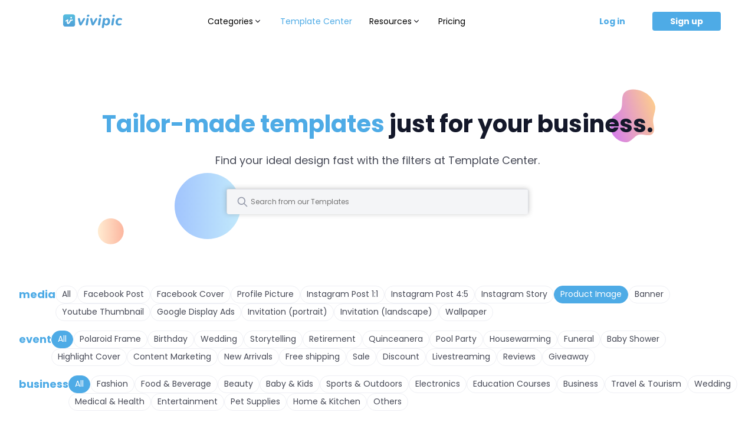

--- FILE ---
content_type: text/html
request_url: https://vivipic.com/templates?themes=5
body_size: 1212
content:
<!DOCTYPE html>
<html lang="en" class="notranslate">

<head>
  <!-- <script>
    console.time('performence test')
  </script> -->
  <meta name="author" content="vivipic" />
  <meta charset="utf-8">
  <meta http-equiv="X-UA-Compatible" content="IE=edge">
  <meta property="og:type" content="website" />
  <meta name="facebook-domain-verification" content="5t1p9pavdjwt5jauurdldv1xwmaxfe" />
  <meta name="twitter:card" content="summary_large_image" />
  <meta name="apple-itunes-app" content="app-id=1671714653, app-argument=vivipic_web" />
  <meta name="viewport" content="width=device-width, initial-scale=1, maximum-scale=1,user-scalable=0" />
  <link rel="icon" href="/favicon.ico">
  <!-- font -->
  <link rel="preconnect" href="https://fonts.googleapis.com">
  <link rel="preconnect" href="https://fonts.gstatic.com" crossorigin>
  <link href="https://fonts.googleapis.com/css2?family=Lato:wght@300;400;700;900&display=swap" rel="stylesheet">
  <!-- End font -->
  <!-- Meta Pixel Code (script) -->
  <script>
    !function (f,b,e,v,n,t,s) {
      if(f.fbq) return; n=f.fbq=function () {
        n.callMethod?
          n.callMethod.apply(n,arguments):n.queue.push(arguments)
      }
      if(!f._fbq) f._fbq=n; n.push=n; n.loaded=!0; n.version='2.0'
      n.queue=[]; t=b.createElement(e); t.async=!0
      t.src=v; s=b.getElementsByTagName(e)[0]
      s.parentNode.insertBefore(t,s)
    }(window,document,'script',
      'https://connect.facebook.net/en_US/fbevents.js')
    fbq('init','679583316551841')
    fbq('track','PageView');
  </script>
  <!-- End Meta Pixel Code -->
  <script src="https://js.tappaysdk.com/tpdirect/v5.9.0"></script>
  <!-- Apple Signin -->
  <script type="text/javascript" src="https://appleid.cdn-apple.com/appleauth/static/jsapi/appleid/1/en_US/appleid.auth.js"></script>
  <title>Vite App</title>
  <script type="module" crossorigin src="/assets/index-Bt9Aeh7S.js"></script>
  <link rel="stylesheet" crossorigin href="/assets/index-B8WcJUdT.css">
</head>

<body class="app-pic">
  <!-- Google Tag Manager (noscript) -->
  <noscript><iframe src="https://www.googletagmanager.com/ns.html?id=GTM-T7LDWBP" height="0" width="0"
    style="display:none;visibility:hidden"></iframe>
  </noscript>
  <!-- Meta Pixel Code (noscript) -->
  <noscript><img height="1" width="1" style="display:none"
      src="https://www.facebook.com/tr?id=679583316551841&ev=PageView&noscript=1" /></noscript>
  <!-- End Meta Pixel Code -->
  <!-- End Google Tag Manager (noscript) -->
  <div id="app"></div>
<script defer src="https://static.cloudflareinsights.com/beacon.min.js/vcd15cbe7772f49c399c6a5babf22c1241717689176015" integrity="sha512-ZpsOmlRQV6y907TI0dKBHq9Md29nnaEIPlkf84rnaERnq6zvWvPUqr2ft8M1aS28oN72PdrCzSjY4U6VaAw1EQ==" data-cf-beacon='{"version":"2024.11.0","token":"687bcab532e84928ad1004ee5167d661","server_timing":{"name":{"cfCacheStatus":true,"cfEdge":true,"cfExtPri":true,"cfL4":true,"cfOrigin":true,"cfSpeedBrain":true},"location_startswith":null}}' crossorigin="anonymous"></script>
</body>

</html>


--- FILE ---
content_type: text/css; charset=utf-8
request_url: https://fonts.googleapis.com/css2?family=Buenard:wght@400;700&display=swap
body_size: -229
content:
/* latin-ext */
@font-face {
  font-family: 'Buenard';
  font-style: normal;
  font-weight: 400;
  font-display: swap;
  src: url(https://fonts.gstatic.com/s/buenard/v22/OD5DuM6Cyma8FnnsDz73qUq-DL-Q2w.woff2) format('woff2');
  unicode-range: U+0100-02BA, U+02BD-02C5, U+02C7-02CC, U+02CE-02D7, U+02DD-02FF, U+0304, U+0308, U+0329, U+1D00-1DBF, U+1E00-1E9F, U+1EF2-1EFF, U+2020, U+20A0-20AB, U+20AD-20C0, U+2113, U+2C60-2C7F, U+A720-A7FF;
}
/* latin */
@font-face {
  font-family: 'Buenard';
  font-style: normal;
  font-weight: 400;
  font-display: swap;
  src: url(https://fonts.gstatic.com/s/buenard/v22/OD5DuM6Cyma8FnnsDzD3qUq-DL8.woff2) format('woff2');
  unicode-range: U+0000-00FF, U+0131, U+0152-0153, U+02BB-02BC, U+02C6, U+02DA, U+02DC, U+0304, U+0308, U+0329, U+2000-206F, U+20AC, U+2122, U+2191, U+2193, U+2212, U+2215, U+FEFF, U+FFFD;
}
/* latin-ext */
@font-face {
  font-family: 'Buenard';
  font-style: normal;
  font-weight: 700;
  font-display: swap;
  src: url(https://fonts.gstatic.com/s/buenard/v22/OD5DuM6Cyma8FnnsDz73qUq-DL-Q2w.woff2) format('woff2');
  unicode-range: U+0100-02BA, U+02BD-02C5, U+02C7-02CC, U+02CE-02D7, U+02DD-02FF, U+0304, U+0308, U+0329, U+1D00-1DBF, U+1E00-1E9F, U+1EF2-1EFF, U+2020, U+20A0-20AB, U+20AD-20C0, U+2113, U+2C60-2C7F, U+A720-A7FF;
}
/* latin */
@font-face {
  font-family: 'Buenard';
  font-style: normal;
  font-weight: 700;
  font-display: swap;
  src: url(https://fonts.gstatic.com/s/buenard/v22/OD5DuM6Cyma8FnnsDzD3qUq-DL8.woff2) format('woff2');
  unicode-range: U+0000-00FF, U+0131, U+0152-0153, U+02BB-02BC, U+02C6, U+02DA, U+02DC, U+0304, U+0308, U+0329, U+2000-206F, U+20AC, U+2122, U+2191, U+2193, U+2212, U+2215, U+FEFF, U+FFFD;
}


--- FILE ---
content_type: text/css
request_url: https://vivipic.com/assets/MyDesign-BvOD1sWp.css
body_size: 13828
content:
.gradient-1[data-v-dd0daaaf]{background-image:linear-gradient(to right,#f1f9ff,#fef8ff)}.dark-mode .gradient-1[data-v-dd0daaaf]:not([no-dark=true]){background:#27272b}.gradient-text-1[data-v-dd0daaaf]{background-image:linear-gradient(to right,#f1f9ff,#fef8ff);-webkit-background-clip:text;background-clip:text;color:transparent;border:1px solid transparent;background-repeat:no-repeat;background-origin:content-box;margin:-1px}.dark-mode .gradient-text-1[data-v-dd0daaaf]:not([no-dark=true]){background:#27272b}.gradient-border-1[data-v-dd0daaaf]{border:2px solid transparent;background-image:linear-gradient(#fff,#fff),linear-gradient(to right,#f1f9ff,#fef8ff);background-origin:border-box;background-clip:padding-box,border-box}.gradient-2[data-v-dd0daaaf]{background-image:linear-gradient(to right,#88ceff,#c39dff)}.gradient-text-2[data-v-dd0daaaf]{background-image:linear-gradient(to right,#88ceff,#c39dff);-webkit-background-clip:text;background-clip:text;color:transparent;border:1px solid transparent;background-repeat:no-repeat;background-origin:content-box;margin:-1px}.gradient-border-2[data-v-dd0daaaf]{border:2px solid transparent;background-image:linear-gradient(#fff,#fff),linear-gradient(to right,#88ceff,#c39dff);background-origin:border-box;background-clip:padding-box,border-box}.gradient-3[data-v-dd0daaaf]{background-image:linear-gradient(to right,#3da9f7,#c77eff)}.gradient-text-3[data-v-dd0daaaf]{background-image:linear-gradient(to right,#3da9f7,#c77eff);-webkit-background-clip:text;background-clip:text;color:transparent;border:1px solid transparent;background-repeat:no-repeat;background-origin:content-box;margin:-1px}.gradient-border-3[data-v-dd0daaaf]{border:2px solid transparent;background-image:linear-gradient(#fff,#fff),linear-gradient(to right,#3da9f7,#c77eff);background-origin:border-box;background-clip:padding-box,border-box}.shadow-1[data-v-dd0daaaf]{box-shadow:0 0 5px #0000000d,0 25px 35px #00000008}.dark-mode .shadow-1[data-v-dd0daaaf]:not([no-dark=true]){box-shadow:0 0 5px #0006,0 25px 35px #00000040}.shadow-card-1[data-v-dd0daaaf]{position:relative;flex-direction:column;overflow:hidden;border-radius:24px;display:flex;justify-content:center;align-items:center;box-shadow:0 0 5px #0000000d,0 25px 35px #00000008}.dark-mode .shadow-card-1[data-v-dd0daaaf]:not([no-dark=true]){box-shadow:0 0 5px #0006,0 25px 35px #00000040}.shadow-2[data-v-dd0daaaf]{box-shadow:0 2px 8px #00000014}.dark-mode .shadow-2[data-v-dd0daaaf]:not([no-dark=true]){box-shadow:0 2px 8px #0000007a}.shadow-card-2[data-v-dd0daaaf]{position:relative;flex-direction:column;overflow:hidden;border-radius:24px;display:flex;justify-content:center;align-items:center;box-shadow:0 2px 8px #00000014}.dark-mode .shadow-card-2[data-v-dd0daaaf]:not([no-dark=true]){box-shadow:0 2px 8px #0000007a}.shadow-3[data-v-dd0daaaf]{box-shadow:0 6px 20px #00000005,0 2px 4px #0000000a,0 6px 12px #0000000a}.dark-mode .shadow-3[data-v-dd0daaaf]:not([no-dark=true]){box-shadow:0 6px 20px #00000014,0 2px 4px #0003,0 6px 12px #0000003d}.shadow-card-3[data-v-dd0daaaf]{position:relative;flex-direction:column;overflow:hidden;border-radius:24px;display:flex;justify-content:center;align-items:center;box-shadow:0 6px 20px #00000005,0 2px 4px #0000000a,0 6px 12px #0000000a}.dark-mode .shadow-card-3[data-v-dd0daaaf]:not([no-dark=true]){box-shadow:0 6px 20px #00000014,0 2px 4px #0003,0 6px 12px #0000003d}.shadow-4[data-v-dd0daaaf]{box-shadow:0 8px 16px #00000014}.dark-mode .shadow-4[data-v-dd0daaaf]:not([no-dark=true]){box-shadow:0 8px 16px #0000003d}.shadow-card-4[data-v-dd0daaaf]{position:relative;flex-direction:column;overflow:hidden;border-radius:24px;display:flex;justify-content:center;align-items:center;box-shadow:0 8px 16px #00000014}.dark-mode .shadow-card-4[data-v-dd0daaaf]:not([no-dark=true]){box-shadow:0 8px 16px #0000003d}.stk-shadow-3[data-v-dd0daaaf]{filter:drop-shadow(0px 6px 12px rgba(0,0,0,.04)) drop-shadow(0px 2px 4px rgba(0,0,0,.04)) drop-shadow(0px 6px 20px rgba(0,0,0,.02))}.stk-shadow-5[data-v-dd0daaaf]{filter:drop-shadow(0px 2px 4px rgba(0,0,0,.1))}.nav-folder-0[data-v-dd0daaaf]{grid-template-columns:24px auto 24px;padding:8px 16px 8px 24px;width:100%;display:grid;grid-column-gap:16px;align-items:center;box-sizing:border-box;transition:background-color .2s;height:40px;cursor:pointer}.nav-folder-0__text[data-v-dd0daaaf]{height:24px;display:flex;align-items:center;max-width:30vw}.nav-folder-0__text>span[data-v-dd0daaaf]{text-align:left;color:#474a57;font-weight:400;font-size:14px;line-height:180%;display:block;white-space:nowrap;overflow:hidden;text-overflow:ellipsis}.nav-folder-0__text.disabled>span[data-v-dd0daaaf]{color:#d9dbe1}.nav-folder-1[data-v-dd0daaaf]{grid-template-columns:24px auto 24px;padding:8px 16px 8px 48px;width:100%;display:grid;grid-column-gap:16px;align-items:center;box-sizing:border-box;transition:background-color .2s;height:40px;cursor:pointer}.nav-folder-1__text[data-v-dd0daaaf]{height:24px;display:flex;align-items:center;max-width:30vw}.nav-folder-1__text>span[data-v-dd0daaaf]{text-align:left;color:#474a57;font-weight:400;font-size:14px;line-height:180%;display:block;white-space:nowrap;overflow:hidden;text-overflow:ellipsis}.nav-folder-1__text.disabled>span[data-v-dd0daaaf]{color:#d9dbe1}.nav-folder-2[data-v-dd0daaaf]{grid-template-columns:24px auto 24px;padding:8px 16px 8px 72px;width:100%;display:grid;grid-column-gap:16px;align-items:center;box-sizing:border-box;transition:background-color .2s;height:40px;cursor:pointer}.nav-folder-2__text[data-v-dd0daaaf]{height:24px;display:flex;align-items:center;max-width:30vw}.nav-folder-2__text>span[data-v-dd0daaaf]{text-align:left;color:#474a57;font-weight:400;font-size:14px;line-height:180%;display:block;white-space:nowrap;overflow:hidden;text-overflow:ellipsis}.nav-folder-2__text.disabled>span[data-v-dd0daaaf]{color:#d9dbe1}.nav-folder-3[data-v-dd0daaaf]{grid-template-columns:24px auto 24px;padding:8px 16px 8px 96px;width:100%;display:grid;grid-column-gap:16px;align-items:center;box-sizing:border-box;transition:background-color .2s;height:40px;cursor:pointer}.nav-folder-3__text[data-v-dd0daaaf]{height:24px;display:flex;align-items:center;max-width:30vw}.nav-folder-3__text>span[data-v-dd0daaaf]{text-align:left;color:#474a57;font-weight:400;font-size:14px;line-height:180%;display:block;white-space:nowrap;overflow:hidden;text-overflow:ellipsis}.nav-folder-3__text.disabled>span[data-v-dd0daaaf]{color:#d9dbe1}.nav-folder-4[data-v-dd0daaaf]{grid-template-columns:24px auto 24px;padding:8px 16px 8px 120px;width:100%;display:grid;grid-column-gap:16px;align-items:center;box-sizing:border-box;transition:background-color .2s;height:40px;cursor:pointer}.nav-folder-4__text[data-v-dd0daaaf]{height:24px;display:flex;align-items:center;max-width:30vw}.nav-folder-4__text>span[data-v-dd0daaaf]{text-align:left;color:#474a57;font-weight:400;font-size:14px;line-height:180%;display:block;white-space:nowrap;overflow:hidden;text-overflow:ellipsis}.nav-folder-4__text.disabled>span[data-v-dd0daaaf]{color:#d9dbe1}.nav-folder-5[data-v-dd0daaaf]{grid-template-columns:24px auto 24px;padding:8px 16px 8px 144px;width:100%;display:grid;grid-column-gap:16px;align-items:center;box-sizing:border-box;transition:background-color .2s;height:40px;cursor:pointer}.nav-folder-5__text[data-v-dd0daaaf]{height:24px;display:flex;align-items:center;max-width:30vw}.nav-folder-5__text>span[data-v-dd0daaaf]{text-align:left;color:#474a57;font-weight:400;font-size:14px;line-height:180%;display:block;white-space:nowrap;overflow:hidden;text-overflow:ellipsis}.nav-folder-5__text.disabled>span[data-v-dd0daaaf]{color:#d9dbe1}.nav-folder__expand-icon-container[data-v-dd0daaaf]{display:flex;align-items:center;justify-content:center;width:24px;height:24px}.nav-folder__expand-icon[data-v-dd0daaaf]{transition:.1s linear}.gradient-1[data-v-1fd635f6]{background-image:linear-gradient(to right,#f1f9ff,#fef8ff)}.dark-mode .gradient-1[data-v-1fd635f6]:not([no-dark=true]){background:#27272b}.gradient-text-1[data-v-1fd635f6]{background-image:linear-gradient(to right,#f1f9ff,#fef8ff);-webkit-background-clip:text;background-clip:text;color:transparent;border:1px solid transparent;background-repeat:no-repeat;background-origin:content-box;margin:-1px}.dark-mode .gradient-text-1[data-v-1fd635f6]:not([no-dark=true]){background:#27272b}.gradient-border-1[data-v-1fd635f6]{border:2px solid transparent;background-image:linear-gradient(#fff,#fff),linear-gradient(to right,#f1f9ff,#fef8ff);background-origin:border-box;background-clip:padding-box,border-box}.gradient-2[data-v-1fd635f6]{background-image:linear-gradient(to right,#88ceff,#c39dff)}.gradient-text-2[data-v-1fd635f6]{background-image:linear-gradient(to right,#88ceff,#c39dff);-webkit-background-clip:text;background-clip:text;color:transparent;border:1px solid transparent;background-repeat:no-repeat;background-origin:content-box;margin:-1px}.gradient-border-2[data-v-1fd635f6]{border:2px solid transparent;background-image:linear-gradient(#fff,#fff),linear-gradient(to right,#88ceff,#c39dff);background-origin:border-box;background-clip:padding-box,border-box}.gradient-3[data-v-1fd635f6]{background-image:linear-gradient(to right,#3da9f7,#c77eff)}.gradient-text-3[data-v-1fd635f6]{background-image:linear-gradient(to right,#3da9f7,#c77eff);-webkit-background-clip:text;background-clip:text;color:transparent;border:1px solid transparent;background-repeat:no-repeat;background-origin:content-box;margin:-1px}.gradient-border-3[data-v-1fd635f6]{border:2px solid transparent;background-image:linear-gradient(#fff,#fff),linear-gradient(to right,#3da9f7,#c77eff);background-origin:border-box;background-clip:padding-box,border-box}.shadow-1[data-v-1fd635f6]{box-shadow:0 0 5px #0000000d,0 25px 35px #00000008}.dark-mode .shadow-1[data-v-1fd635f6]:not([no-dark=true]){box-shadow:0 0 5px #0006,0 25px 35px #00000040}.shadow-card-1[data-v-1fd635f6]{position:relative;flex-direction:column;overflow:hidden;border-radius:24px;display:flex;justify-content:center;align-items:center;box-shadow:0 0 5px #0000000d,0 25px 35px #00000008}.dark-mode .shadow-card-1[data-v-1fd635f6]:not([no-dark=true]){box-shadow:0 0 5px #0006,0 25px 35px #00000040}.shadow-2[data-v-1fd635f6]{box-shadow:0 2px 8px #00000014}.dark-mode .shadow-2[data-v-1fd635f6]:not([no-dark=true]){box-shadow:0 2px 8px #0000007a}.shadow-card-2[data-v-1fd635f6]{position:relative;flex-direction:column;overflow:hidden;border-radius:24px;display:flex;justify-content:center;align-items:center;box-shadow:0 2px 8px #00000014}.dark-mode .shadow-card-2[data-v-1fd635f6]:not([no-dark=true]){box-shadow:0 2px 8px #0000007a}.shadow-3[data-v-1fd635f6]{box-shadow:0 6px 20px #00000005,0 2px 4px #0000000a,0 6px 12px #0000000a}.dark-mode .shadow-3[data-v-1fd635f6]:not([no-dark=true]){box-shadow:0 6px 20px #00000014,0 2px 4px #0003,0 6px 12px #0000003d}.shadow-card-3[data-v-1fd635f6]{position:relative;flex-direction:column;overflow:hidden;border-radius:24px;display:flex;justify-content:center;align-items:center;box-shadow:0 6px 20px #00000005,0 2px 4px #0000000a,0 6px 12px #0000000a}.dark-mode .shadow-card-3[data-v-1fd635f6]:not([no-dark=true]){box-shadow:0 6px 20px #00000014,0 2px 4px #0003,0 6px 12px #0000003d}.shadow-4[data-v-1fd635f6]{box-shadow:0 8px 16px #00000014}.dark-mode .shadow-4[data-v-1fd635f6]:not([no-dark=true]){box-shadow:0 8px 16px #0000003d}.shadow-card-4[data-v-1fd635f6]{position:relative;flex-direction:column;overflow:hidden;border-radius:24px;display:flex;justify-content:center;align-items:center;box-shadow:0 8px 16px #00000014}.dark-mode .shadow-card-4[data-v-1fd635f6]:not([no-dark=true]){box-shadow:0 8px 16px #0000003d}.stk-shadow-3[data-v-1fd635f6]{filter:drop-shadow(0px 6px 12px rgba(0,0,0,.04)) drop-shadow(0px 2px 4px rgba(0,0,0,.04)) drop-shadow(0px 6px 20px rgba(0,0,0,.02))}.stk-shadow-5[data-v-1fd635f6]{filter:drop-shadow(0px 2px 4px rgba(0,0,0,.1))}.bottom-menu[data-v-1fd635f6]{position:fixed;left:0;bottom:0;width:100%;background:#fff;box-shadow:0 0 8px #3c3c3c4f;border-radius:10px 10px 0 0;z-index:1001}.bottom-menu__wrapper[data-v-1fd635f6]{width:100%;height:100%}.bottom-menu__prev[data-v-1fd635f6]{position:absolute;top:16px;left:16px;width:20px;height:20px;border-radius:50%;background:#d9dbe1;display:flex;align-items:center;justify-content:center}.bottom-menu__prev>svg[data-v-1fd635f6]{transform:translate(-1px)}.bottom-menu__close[data-v-1fd635f6]{position:absolute;top:16px;right:16px;width:20px;height:20px;border-radius:50%;background:#d9dbe1;display:flex;align-items:center;justify-content:center}.horizontal-rule[data-v-1fd635f6]{height:1px;background-color:#d9dbe1;margin-top:21px;margin-bottom:58px}.trash-info[data-v-1fd635f6]{width:100%;height:59px;display:flex;align-items:center;justify-content:center}.menu[data-v-1fd635f6]{padding-bottom:8px;display:flex;flex-direction:column}.menu__editable-name[data-v-1fd635f6]{display:flex;align-items:center;justify-content:flex-start;margin-left:22.5px}.menu__editable-name>div+div[data-v-1fd635f6]{margin-left:8px}.menu__editable-name__text[data-v-1fd635f6]{max-width:65vw;font-style:normal;line-height:140%;font-weight:600;font-size:16px;color:#474a57;white-space:nowrap;text-overflow:ellipsis;display:block;overflow:hidden}.menu__editable-name__text-editor>input[data-v-1fd635f6]{width:65vw;padding:0;font-style:normal;line-height:140%;font-weight:600;font-size:16px;color:#474a57}.menu__editable-name__icon[data-v-1fd635f6]{width:18px;height:18px}.menu__description[data-v-1fd635f6]{margin-top:8px;margin-left:24px;text-align:left;font-size:12px;line-height:20px;color:#969bab}.menu__hr[data-v-1fd635f6]{margin:16px auto;width:calc(100% - 32px);height:1px;background:#d9dbe1}.menu__item[data-v-1fd635f6]{height:40px;display:flex;align-items:center}.menu__item>div+div[data-v-1fd635f6]{margin-left:16px}.menu__item.selected[data-v-1fd635f6],.menu__item[data-v-1fd635f6]:active{background:#e7efff}.menu__item-icon[data-v-1fd635f6]{margin-left:24px;display:flex;align-items:center;justify-content:center;width:24px;height:24px}.menu__item-text[data-v-1fd635f6]{height:24px;display:flex;align-items:center}.menu__item-text>span[data-v-1fd635f6]{font-weight:400;font-size:14px;line-height:24px;color:#474a57;white-space:nowrap}.menu__hint[data-v-1fd635f6]{text-align:left;font-weight:400;font-size:12px;line-height:140%;color:#eb5757}.menu__hint.in-folder-menu[data-v-1fd635f6]{margin-top:10px;margin-left:22.5px}.menu__hint.in-new-folder[data-v-1fd635f6]{padding:0 8px}.sort-menu[data-v-1fd635f6]{padding-top:44px}.design-menu[data-v-1fd635f6],.folder-menu[data-v-1fd635f6]{padding-top:24px}.new-folder[data-v-1fd635f6]{padding:56px 16px 16px;display:flex;flex-direction:column}.new-folder__name-editor[data-v-1fd635f6]{display:flex;align-items:center;justify-content:center;padding:6.5px 8px 6.5px 15px;height:42px;border:1px solid #D9DBE1;border-radius:3px;box-sizing:border-box;margin-bottom:8px}.new-folder__input[data-v-1fd635f6]{padding:0;font-weight:500;font-size:16px;line-height:180%;color:#474a57}.new-folder__input[data-v-1fd635f6]::-moz-placeholder{color:#d9dbe1}.new-folder__input[data-v-1fd635f6]::placeholder{color:#d9dbe1}.new-folder__icon[data-v-1fd635f6]{width:24px;height:24px;display:flex;align-items:center;justify-content:center}.new-folder__confirm[data-v-1fd635f6]{display:flex;align-items:center;justify-content:center;background:#4eabe6;border-radius:5px;height:42px;font-weight:500;font-size:14px;line-height:180%;color:#fff;margin-top:8px}.new-folder__confirm.disabled[data-v-1fd635f6]{background:#eeeff4;color:#969bab}.move-folder[data-v-1fd635f6]{padding-top:52px;padding-bottom:16px}.move-folder__folders[data-v-1fd635f6]{-ms-overflow-style:none!important;scrollbar-width:none!important;height:174px;overflow-y:auto}.move-folder__folders[data-v-1fd635f6]::-webkit-scrollbar{display:none!important}.move-folder__hr[data-v-1fd635f6]{margin:10px auto 12px;width:calc(100% - 32px);height:1px;background:#d9dbe1}.move-folder__footer[data-v-1fd635f6]{display:flex;align-items:center;justify-content:space-between;padding-left:16px;padding-right:15px}.move-folder__new-folder[data-v-1fd635f6]{display:flex;align-items:center;height:42px;border-radius:4px;box-sizing:border-box;padding:0 8px}.move-folder__new-folder>div+div[data-v-1fd635f6]{margin-left:16px}.move-folder__new-folder__icon[data-v-1fd635f6]{width:24px;height:24px;display:flex;align-items:center;justify-content:center}.move-folder__new-folder__text[data-v-1fd635f6]{font-weight:400;font-size:14px;line-height:180%;color:#474a57;transition:color .2s}.move-folder__new-folder__text.disabled[data-v-1fd635f6]{color:#d9dbe1}.move-folder__confirm[data-v-1fd635f6]{display:flex;align-items:center;justify-content:center;background:#4eabe6;border-radius:5px;height:42px;padding:0 12px;font-weight:500;font-size:14px;line-height:180%;color:#fff;box-sizing:border-box}.move-folder__confirm.disabled[data-v-1fd635f6]{background:#f4f5f7;color:#969bab}.multi-menu[data-v-1fd635f6]{padding-top:24px;padding-bottom:16px}.multi-menu__title[data-v-1fd635f6]{font-weight:600;font-size:16px;line-height:140%;color:#474a57}.multi-menu__actions[data-v-1fd635f6]{display:flex;align-items:center;justify-content:center}.multi-menu__actions>div+div[data-v-1fd635f6]{margin-left:64px}.multi-menu__action[data-v-1fd635f6]{width:24px;height:24px;display:flex;align-items:center;justify-content:center}.gradient-1[data-v-b539e0c3]{background-image:linear-gradient(to right,#f1f9ff,#fef8ff)}.dark-mode .gradient-1[data-v-b539e0c3]:not([no-dark=true]){background:#27272b}.gradient-text-1[data-v-b539e0c3]{background-image:linear-gradient(to right,#f1f9ff,#fef8ff);-webkit-background-clip:text;background-clip:text;color:transparent;border:1px solid transparent;background-repeat:no-repeat;background-origin:content-box;margin:-1px}.dark-mode .gradient-text-1[data-v-b539e0c3]:not([no-dark=true]){background:#27272b}.gradient-border-1[data-v-b539e0c3]{border:2px solid transparent;background-image:linear-gradient(#fff,#fff),linear-gradient(to right,#f1f9ff,#fef8ff);background-origin:border-box;background-clip:padding-box,border-box}.gradient-2[data-v-b539e0c3]{background-image:linear-gradient(to right,#88ceff,#c39dff)}.gradient-text-2[data-v-b539e0c3]{background-image:linear-gradient(to right,#88ceff,#c39dff);-webkit-background-clip:text;background-clip:text;color:transparent;border:1px solid transparent;background-repeat:no-repeat;background-origin:content-box;margin:-1px}.gradient-border-2[data-v-b539e0c3]{border:2px solid transparent;background-image:linear-gradient(#fff,#fff),linear-gradient(to right,#88ceff,#c39dff);background-origin:border-box;background-clip:padding-box,border-box}.gradient-3[data-v-b539e0c3]{background-image:linear-gradient(to right,#3da9f7,#c77eff)}.gradient-text-3[data-v-b539e0c3]{background-image:linear-gradient(to right,#3da9f7,#c77eff);-webkit-background-clip:text;background-clip:text;color:transparent;border:1px solid transparent;background-repeat:no-repeat;background-origin:content-box;margin:-1px}.gradient-border-3[data-v-b539e0c3]{border:2px solid transparent;background-image:linear-gradient(#fff,#fff),linear-gradient(to right,#3da9f7,#c77eff);background-origin:border-box;background-clip:padding-box,border-box}.shadow-1[data-v-b539e0c3]{box-shadow:0 0 5px #0000000d,0 25px 35px #00000008}.dark-mode .shadow-1[data-v-b539e0c3]:not([no-dark=true]){box-shadow:0 0 5px #0006,0 25px 35px #00000040}.shadow-card-1[data-v-b539e0c3]{position:relative;flex-direction:column;overflow:hidden;border-radius:24px;display:flex;justify-content:center;align-items:center;box-shadow:0 0 5px #0000000d,0 25px 35px #00000008}.dark-mode .shadow-card-1[data-v-b539e0c3]:not([no-dark=true]){box-shadow:0 0 5px #0006,0 25px 35px #00000040}.shadow-2[data-v-b539e0c3]{box-shadow:0 2px 8px #00000014}.dark-mode .shadow-2[data-v-b539e0c3]:not([no-dark=true]){box-shadow:0 2px 8px #0000007a}.shadow-card-2[data-v-b539e0c3]{position:relative;flex-direction:column;overflow:hidden;border-radius:24px;display:flex;justify-content:center;align-items:center;box-shadow:0 2px 8px #00000014}.dark-mode .shadow-card-2[data-v-b539e0c3]:not([no-dark=true]){box-shadow:0 2px 8px #0000007a}.shadow-3[data-v-b539e0c3]{box-shadow:0 6px 20px #00000005,0 2px 4px #0000000a,0 6px 12px #0000000a}.dark-mode .shadow-3[data-v-b539e0c3]:not([no-dark=true]){box-shadow:0 6px 20px #00000014,0 2px 4px #0003,0 6px 12px #0000003d}.shadow-card-3[data-v-b539e0c3]{position:relative;flex-direction:column;overflow:hidden;border-radius:24px;display:flex;justify-content:center;align-items:center;box-shadow:0 6px 20px #00000005,0 2px 4px #0000000a,0 6px 12px #0000000a}.dark-mode .shadow-card-3[data-v-b539e0c3]:not([no-dark=true]){box-shadow:0 6px 20px #00000014,0 2px 4px #0003,0 6px 12px #0000003d}.shadow-4[data-v-b539e0c3]{box-shadow:0 8px 16px #00000014}.dark-mode .shadow-4[data-v-b539e0c3]:not([no-dark=true]){box-shadow:0 8px 16px #0000003d}.shadow-card-4[data-v-b539e0c3]{position:relative;flex-direction:column;overflow:hidden;border-radius:24px;display:flex;justify-content:center;align-items:center;box-shadow:0 8px 16px #00000014}.dark-mode .shadow-card-4[data-v-b539e0c3]:not([no-dark=true]){box-shadow:0 8px 16px #0000003d}.stk-shadow-3[data-v-b539e0c3]{filter:drop-shadow(0px 6px 12px rgba(0,0,0,.04)) drop-shadow(0px 2px 4px rgba(0,0,0,.04)) drop-shadow(0px 6px 20px rgba(0,0,0,.02))}.stk-shadow-5[data-v-b539e0c3]{filter:drop-shadow(0px 2px 4px rgba(0,0,0,.1))}.mobile-design-empty[data-v-b539e0c3]{display:flex;flex-direction:column;align-items:center;justify-content:center;height:100%}.mobile-design-empty__img[data-v-b539e0c3]{width:186px;height:165px}.mobile-design-empty>span[data-v-b539e0c3]{padding:12px 0 32px;height:28px;font-size:14px;font-weight:600;line-height:140%;color:#474a57}.mobile-design-empty .btn-primary-sm[data-v-b539e0c3]{padding:11px 24px;font-weight:600;line-height:140%}.gradient-1[data-v-5decaec9]{background-image:linear-gradient(to right,#f1f9ff,#fef8ff)}.dark-mode .gradient-1[data-v-5decaec9]:not([no-dark=true]){background:#27272b}.gradient-text-1[data-v-5decaec9]{background-image:linear-gradient(to right,#f1f9ff,#fef8ff);-webkit-background-clip:text;background-clip:text;color:transparent;border:1px solid transparent;background-repeat:no-repeat;background-origin:content-box;margin:-1px}.dark-mode .gradient-text-1[data-v-5decaec9]:not([no-dark=true]){background:#27272b}.gradient-border-1[data-v-5decaec9]{border:2px solid transparent;background-image:linear-gradient(#fff,#fff),linear-gradient(to right,#f1f9ff,#fef8ff);background-origin:border-box;background-clip:padding-box,border-box}.gradient-2[data-v-5decaec9]{background-image:linear-gradient(to right,#88ceff,#c39dff)}.gradient-text-2[data-v-5decaec9]{background-image:linear-gradient(to right,#88ceff,#c39dff);-webkit-background-clip:text;background-clip:text;color:transparent;border:1px solid transparent;background-repeat:no-repeat;background-origin:content-box;margin:-1px}.gradient-border-2[data-v-5decaec9]{border:2px solid transparent;background-image:linear-gradient(#fff,#fff),linear-gradient(to right,#88ceff,#c39dff);background-origin:border-box;background-clip:padding-box,border-box}.gradient-3[data-v-5decaec9]{background-image:linear-gradient(to right,#3da9f7,#c77eff)}.gradient-text-3[data-v-5decaec9]{background-image:linear-gradient(to right,#3da9f7,#c77eff);-webkit-background-clip:text;background-clip:text;color:transparent;border:1px solid transparent;background-repeat:no-repeat;background-origin:content-box;margin:-1px}.gradient-border-3[data-v-5decaec9]{border:2px solid transparent;background-image:linear-gradient(#fff,#fff),linear-gradient(to right,#3da9f7,#c77eff);background-origin:border-box;background-clip:padding-box,border-box}.shadow-1[data-v-5decaec9]{box-shadow:0 0 5px #0000000d,0 25px 35px #00000008}.dark-mode .shadow-1[data-v-5decaec9]:not([no-dark=true]){box-shadow:0 0 5px #0006,0 25px 35px #00000040}.shadow-card-1[data-v-5decaec9]{position:relative;flex-direction:column;overflow:hidden;border-radius:24px;display:flex;justify-content:center;align-items:center;box-shadow:0 0 5px #0000000d,0 25px 35px #00000008}.dark-mode .shadow-card-1[data-v-5decaec9]:not([no-dark=true]){box-shadow:0 0 5px #0006,0 25px 35px #00000040}.shadow-2[data-v-5decaec9]{box-shadow:0 2px 8px #00000014}.dark-mode .shadow-2[data-v-5decaec9]:not([no-dark=true]){box-shadow:0 2px 8px #0000007a}.shadow-card-2[data-v-5decaec9]{position:relative;flex-direction:column;overflow:hidden;border-radius:24px;display:flex;justify-content:center;align-items:center;box-shadow:0 2px 8px #00000014}.dark-mode .shadow-card-2[data-v-5decaec9]:not([no-dark=true]){box-shadow:0 2px 8px #0000007a}.shadow-3[data-v-5decaec9]{box-shadow:0 6px 20px #00000005,0 2px 4px #0000000a,0 6px 12px #0000000a}.dark-mode .shadow-3[data-v-5decaec9]:not([no-dark=true]){box-shadow:0 6px 20px #00000014,0 2px 4px #0003,0 6px 12px #0000003d}.shadow-card-3[data-v-5decaec9]{position:relative;flex-direction:column;overflow:hidden;border-radius:24px;display:flex;justify-content:center;align-items:center;box-shadow:0 6px 20px #00000005,0 2px 4px #0000000a,0 6px 12px #0000000a}.dark-mode .shadow-card-3[data-v-5decaec9]:not([no-dark=true]){box-shadow:0 6px 20px #00000014,0 2px 4px #0003,0 6px 12px #0000003d}.shadow-4[data-v-5decaec9]{box-shadow:0 8px 16px #00000014}.dark-mode .shadow-4[data-v-5decaec9]:not([no-dark=true]){box-shadow:0 8px 16px #0000003d}.shadow-card-4[data-v-5decaec9]{position:relative;flex-direction:column;overflow:hidden;border-radius:24px;display:flex;justify-content:center;align-items:center;box-shadow:0 8px 16px #00000014}.dark-mode .shadow-card-4[data-v-5decaec9]:not([no-dark=true]){box-shadow:0 8px 16px #0000003d}.stk-shadow-3[data-v-5decaec9]{filter:drop-shadow(0px 6px 12px rgba(0,0,0,.04)) drop-shadow(0px 2px 4px rgba(0,0,0,.04)) drop-shadow(0px 6px 20px rgba(0,0,0,.02))}.stk-shadow-5[data-v-5decaec9]{filter:drop-shadow(0px 2px 4px rgba(0,0,0,.1))}.mobile-design-item[data-v-5decaec9]{width:100%;height:100%;display:flex;flex-direction:column}.mobile-design-item__block[data-v-5decaec9]{box-sizing:border-box;border-radius:4px;width:100%;padding-top:90%;position:relative;background:#eeeff4}.mobile-design-item__img-container[data-v-5decaec9]{display:flex;align-items:center;justify-content:center;top:0;left:0;box-sizing:border-box;position:absolute;width:100%;height:100%;padding:12px 22px}.mobile-design-item__thumbnail[data-v-5decaec9]{-o-object-fit:contain;object-fit:contain;width:100%;height:100%}.mobile-design-item__controller[data-v-5decaec9]{display:flex;align-items:center;justify-content:center;top:0;left:0;box-sizing:border-box;position:absolute;width:100%;height:100%}.mobile-design-item__controller-content[data-v-5decaec9]{position:relative;width:100%;height:100%}.mobile-design-item__index[data-v-5decaec9]{background-color:#fff;border-radius:100px;position:absolute;padding:0 10px;bottom:8px;right:8px;text-align:center;min-width:50px;box-sizing:border-box;font-style:normal;font-weight:400;line-height:160%;font-size:12px;transform-origin:right bottom;transform:scale(.8);color:#474a57}.mobile-design-item__checkbox[data-v-5decaec9]{position:absolute;width:20px;height:20px;border-radius:50%;background-color:#fff;left:10px;top:12px;border:1px solid #969bab;box-sizing:border-box;cursor:pointer}.mobile-design-item__checkbox-checked[data-v-5decaec9]{position:absolute;width:20px;height:20px;border-radius:50%;background-color:#4eabe6;left:10px;top:12px;display:flex;align-items:center;justify-content:center;cursor:pointer}.mobile-design-item__more[data-v-5decaec9]{position:absolute;width:24px;height:24px;border-radius:2px;display:flex;align-items:center;justify-content:center;background-color:#fff;right:4px;top:4px;cursor:pointer}.mobile-design-item__favorite[data-v-5decaec9]{position:absolute;width:20px;height:20px;display:flex;align-items:center;justify-content:center;left:10px;bottom:5px;cursor:pointer}.mobile-design-item__name[data-v-5decaec9]{width:100%;display:flex;align-items:center;justify-content:center}.mobile-design-item__name__container[data-v-5decaec9]{width:100%;height:24px;padding:4px 0;display:flex;align-items:center;justify-content:center;box-sizing:border-box;border:none}.mobile-design-item__name__container>span[data-v-5decaec9]{height:24px;max-width:30vw;font-style:normal;font-weight:400;line-height:180%;font-size:14px;color:#18191f;white-space:nowrap;text-overflow:ellipsis;display:block;overflow:hidden}.mobile-design-item__size[data-v-5decaec9]{width:100%;height:22px;display:flex;align-items:center;justify-content:center}.mobile-design-item__size>span[data-v-5decaec9]{font-style:normal;font-weight:400;line-height:160%;font-size:12px;color:#969bab}.gradient-1[data-v-56b05ff0]{background-image:linear-gradient(to right,#f1f9ff,#fef8ff)}.dark-mode .gradient-1[data-v-56b05ff0]:not([no-dark=true]){background:#27272b}.gradient-text-1[data-v-56b05ff0]{background-image:linear-gradient(to right,#f1f9ff,#fef8ff);-webkit-background-clip:text;background-clip:text;color:transparent;border:1px solid transparent;background-repeat:no-repeat;background-origin:content-box;margin:-1px}.dark-mode .gradient-text-1[data-v-56b05ff0]:not([no-dark=true]){background:#27272b}.gradient-border-1[data-v-56b05ff0]{border:2px solid transparent;background-image:linear-gradient(#fff,#fff),linear-gradient(to right,#f1f9ff,#fef8ff);background-origin:border-box;background-clip:padding-box,border-box}.gradient-2[data-v-56b05ff0]{background-image:linear-gradient(to right,#88ceff,#c39dff)}.gradient-text-2[data-v-56b05ff0]{background-image:linear-gradient(to right,#88ceff,#c39dff);-webkit-background-clip:text;background-clip:text;color:transparent;border:1px solid transparent;background-repeat:no-repeat;background-origin:content-box;margin:-1px}.gradient-border-2[data-v-56b05ff0]{border:2px solid transparent;background-image:linear-gradient(#fff,#fff),linear-gradient(to right,#88ceff,#c39dff);background-origin:border-box;background-clip:padding-box,border-box}.gradient-3[data-v-56b05ff0]{background-image:linear-gradient(to right,#3da9f7,#c77eff)}.gradient-text-3[data-v-56b05ff0]{background-image:linear-gradient(to right,#3da9f7,#c77eff);-webkit-background-clip:text;background-clip:text;color:transparent;border:1px solid transparent;background-repeat:no-repeat;background-origin:content-box;margin:-1px}.gradient-border-3[data-v-56b05ff0]{border:2px solid transparent;background-image:linear-gradient(#fff,#fff),linear-gradient(to right,#3da9f7,#c77eff);background-origin:border-box;background-clip:padding-box,border-box}.shadow-1[data-v-56b05ff0]{box-shadow:0 0 5px #0000000d,0 25px 35px #00000008}.dark-mode .shadow-1[data-v-56b05ff0]:not([no-dark=true]){box-shadow:0 0 5px #0006,0 25px 35px #00000040}.shadow-card-1[data-v-56b05ff0]{position:relative;flex-direction:column;overflow:hidden;border-radius:24px;display:flex;justify-content:center;align-items:center;box-shadow:0 0 5px #0000000d,0 25px 35px #00000008}.dark-mode .shadow-card-1[data-v-56b05ff0]:not([no-dark=true]){box-shadow:0 0 5px #0006,0 25px 35px #00000040}.shadow-2[data-v-56b05ff0]{box-shadow:0 2px 8px #00000014}.dark-mode .shadow-2[data-v-56b05ff0]:not([no-dark=true]){box-shadow:0 2px 8px #0000007a}.shadow-card-2[data-v-56b05ff0]{position:relative;flex-direction:column;overflow:hidden;border-radius:24px;display:flex;justify-content:center;align-items:center;box-shadow:0 2px 8px #00000014}.dark-mode .shadow-card-2[data-v-56b05ff0]:not([no-dark=true]){box-shadow:0 2px 8px #0000007a}.shadow-3[data-v-56b05ff0]{box-shadow:0 6px 20px #00000005,0 2px 4px #0000000a,0 6px 12px #0000000a}.dark-mode .shadow-3[data-v-56b05ff0]:not([no-dark=true]){box-shadow:0 6px 20px #00000014,0 2px 4px #0003,0 6px 12px #0000003d}.shadow-card-3[data-v-56b05ff0]{position:relative;flex-direction:column;overflow:hidden;border-radius:24px;display:flex;justify-content:center;align-items:center;box-shadow:0 6px 20px #00000005,0 2px 4px #0000000a,0 6px 12px #0000000a}.dark-mode .shadow-card-3[data-v-56b05ff0]:not([no-dark=true]){box-shadow:0 6px 20px #00000014,0 2px 4px #0003,0 6px 12px #0000003d}.shadow-4[data-v-56b05ff0]{box-shadow:0 8px 16px #00000014}.dark-mode .shadow-4[data-v-56b05ff0]:not([no-dark=true]){box-shadow:0 8px 16px #0000003d}.shadow-card-4[data-v-56b05ff0]{position:relative;flex-direction:column;overflow:hidden;border-radius:24px;display:flex;justify-content:center;align-items:center;box-shadow:0 8px 16px #00000014}.dark-mode .shadow-card-4[data-v-56b05ff0]:not([no-dark=true]){box-shadow:0 8px 16px #0000003d}.stk-shadow-3[data-v-56b05ff0]{filter:drop-shadow(0px 6px 12px rgba(0,0,0,.04)) drop-shadow(0px 2px 4px rgba(0,0,0,.04)) drop-shadow(0px 6px 20px rgba(0,0,0,.02))}.stk-shadow-5[data-v-56b05ff0]{filter:drop-shadow(0px 2px 4px rgba(0,0,0,.1))}.mobile-design-gallery__header[data-v-56b05ff0]{margin-top:7px;display:flex;align-items:center;justify-content:space-between;padding:0 16px}.mobile-design-gallery__expand-icon-container[data-v-56b05ff0]{width:24px;height:24px;display:flex;align-items:center;justify-content:center;cursor:pointer}.mobile-design-gallery__expand-icon-container>svg[data-v-56b05ff0]{transition:.1s linear}.mobile-design-gallery__title[data-v-56b05ff0]{display:flex;align-items:center;height:20px}.mobile-design-gallery__title>span[data-v-56b05ff0]{line-height:20px;font-size:14px;font-weight:600;color:#474a57}.mobile-design-gallery__designs[data-v-56b05ff0]{margin-top:10px;display:grid;grid-gap:10px 18px;padding:0 16px;grid-template-columns:repeat(2,1fr)}.mobile-design-gallery__designs__new[data-v-56b05ff0]{width:100%;height:100%;display:flex;flex-direction:column}.mobile-design-gallery__designs__new__icon[data-v-56b05ff0]{position:relative;box-sizing:border-box;padding-top:90%;background-color:#eeeff4;border-radius:4px}.mobile-design-gallery__designs__new__icon>svg[data-v-56b05ff0]{position:absolute;max-width:28px;max-height:28px;left:calc(50% - min(14px,8%));top:calc(50% - min(14px,8%))}.mobile-design-gallery__designs__new__name[data-v-56b05ff0]{box-sizing:border-box;height:24px;padding:4px 0;display:flex;align-items:center;justify-content:center}.mobile-design-gallery__designs__new__name>span[data-v-56b05ff0]{height:24px;max-width:30vw;line-height:180%;font-size:14px;font-weight:400;text-overflow:ellipsis}.mobile-design-gallery__designs__new__size[data-v-56b05ff0]{height:22px}.mobile-design-gallery__loading[data-v-56b05ff0]{display:flex;justify-content:center;width:100%}.gradient-1[data-v-36a60230]{background-image:linear-gradient(to right,#f1f9ff,#fef8ff)}.dark-mode .gradient-1[data-v-36a60230]:not([no-dark=true]){background:#27272b}.gradient-text-1[data-v-36a60230]{background-image:linear-gradient(to right,#f1f9ff,#fef8ff);-webkit-background-clip:text;background-clip:text;color:transparent;border:1px solid transparent;background-repeat:no-repeat;background-origin:content-box;margin:-1px}.dark-mode .gradient-text-1[data-v-36a60230]:not([no-dark=true]){background:#27272b}.gradient-border-1[data-v-36a60230]{border:2px solid transparent;background-image:linear-gradient(#fff,#fff),linear-gradient(to right,#f1f9ff,#fef8ff);background-origin:border-box;background-clip:padding-box,border-box}.gradient-2[data-v-36a60230]{background-image:linear-gradient(to right,#88ceff,#c39dff)}.gradient-text-2[data-v-36a60230]{background-image:linear-gradient(to right,#88ceff,#c39dff);-webkit-background-clip:text;background-clip:text;color:transparent;border:1px solid transparent;background-repeat:no-repeat;background-origin:content-box;margin:-1px}.gradient-border-2[data-v-36a60230]{border:2px solid transparent;background-image:linear-gradient(#fff,#fff),linear-gradient(to right,#88ceff,#c39dff);background-origin:border-box;background-clip:padding-box,border-box}.gradient-3[data-v-36a60230]{background-image:linear-gradient(to right,#3da9f7,#c77eff)}.gradient-text-3[data-v-36a60230]{background-image:linear-gradient(to right,#3da9f7,#c77eff);-webkit-background-clip:text;background-clip:text;color:transparent;border:1px solid transparent;background-repeat:no-repeat;background-origin:content-box;margin:-1px}.gradient-border-3[data-v-36a60230]{border:2px solid transparent;background-image:linear-gradient(#fff,#fff),linear-gradient(to right,#3da9f7,#c77eff);background-origin:border-box;background-clip:padding-box,border-box}.shadow-1[data-v-36a60230]{box-shadow:0 0 5px #0000000d,0 25px 35px #00000008}.dark-mode .shadow-1[data-v-36a60230]:not([no-dark=true]){box-shadow:0 0 5px #0006,0 25px 35px #00000040}.shadow-card-1[data-v-36a60230]{position:relative;flex-direction:column;overflow:hidden;border-radius:24px;display:flex;justify-content:center;align-items:center;box-shadow:0 0 5px #0000000d,0 25px 35px #00000008}.dark-mode .shadow-card-1[data-v-36a60230]:not([no-dark=true]){box-shadow:0 0 5px #0006,0 25px 35px #00000040}.shadow-2[data-v-36a60230]{box-shadow:0 2px 8px #00000014}.dark-mode .shadow-2[data-v-36a60230]:not([no-dark=true]){box-shadow:0 2px 8px #0000007a}.shadow-card-2[data-v-36a60230]{position:relative;flex-direction:column;overflow:hidden;border-radius:24px;display:flex;justify-content:center;align-items:center;box-shadow:0 2px 8px #00000014}.dark-mode .shadow-card-2[data-v-36a60230]:not([no-dark=true]){box-shadow:0 2px 8px #0000007a}.shadow-3[data-v-36a60230]{box-shadow:0 6px 20px #00000005,0 2px 4px #0000000a,0 6px 12px #0000000a}.dark-mode .shadow-3[data-v-36a60230]:not([no-dark=true]){box-shadow:0 6px 20px #00000014,0 2px 4px #0003,0 6px 12px #0000003d}.shadow-card-3[data-v-36a60230]{position:relative;flex-direction:column;overflow:hidden;border-radius:24px;display:flex;justify-content:center;align-items:center;box-shadow:0 6px 20px #00000005,0 2px 4px #0000000a,0 6px 12px #0000000a}.dark-mode .shadow-card-3[data-v-36a60230]:not([no-dark=true]){box-shadow:0 6px 20px #00000014,0 2px 4px #0003,0 6px 12px #0000003d}.shadow-4[data-v-36a60230]{box-shadow:0 8px 16px #00000014}.dark-mode .shadow-4[data-v-36a60230]:not([no-dark=true]){box-shadow:0 8px 16px #0000003d}.shadow-card-4[data-v-36a60230]{position:relative;flex-direction:column;overflow:hidden;border-radius:24px;display:flex;justify-content:center;align-items:center;box-shadow:0 8px 16px #00000014}.dark-mode .shadow-card-4[data-v-36a60230]:not([no-dark=true]){box-shadow:0 8px 16px #0000003d}.stk-shadow-3[data-v-36a60230]{filter:drop-shadow(0px 6px 12px rgba(0,0,0,.04)) drop-shadow(0px 2px 4px rgba(0,0,0,.04)) drop-shadow(0px 6px 20px rgba(0,0,0,.02))}.stk-shadow-5[data-v-36a60230]{filter:drop-shadow(0px 2px 4px rgba(0,0,0,.1))}.warning[data-v-36a60230]{margin-top:16px}.gradient-1[data-v-739c91c3]{background-image:linear-gradient(to right,#f1f9ff,#fef8ff)}.dark-mode .gradient-1[data-v-739c91c3]:not([no-dark=true]){background:#27272b}.gradient-text-1[data-v-739c91c3]{background-image:linear-gradient(to right,#f1f9ff,#fef8ff);-webkit-background-clip:text;background-clip:text;color:transparent;border:1px solid transparent;background-repeat:no-repeat;background-origin:content-box;margin:-1px}.dark-mode .gradient-text-1[data-v-739c91c3]:not([no-dark=true]){background:#27272b}.gradient-border-1[data-v-739c91c3]{border:2px solid transparent;background-image:linear-gradient(#fff,#fff),linear-gradient(to right,#f1f9ff,#fef8ff);background-origin:border-box;background-clip:padding-box,border-box}.gradient-2[data-v-739c91c3]{background-image:linear-gradient(to right,#88ceff,#c39dff)}.gradient-text-2[data-v-739c91c3]{background-image:linear-gradient(to right,#88ceff,#c39dff);-webkit-background-clip:text;background-clip:text;color:transparent;border:1px solid transparent;background-repeat:no-repeat;background-origin:content-box;margin:-1px}.gradient-border-2[data-v-739c91c3]{border:2px solid transparent;background-image:linear-gradient(#fff,#fff),linear-gradient(to right,#88ceff,#c39dff);background-origin:border-box;background-clip:padding-box,border-box}.gradient-3[data-v-739c91c3]{background-image:linear-gradient(to right,#3da9f7,#c77eff)}.gradient-text-3[data-v-739c91c3]{background-image:linear-gradient(to right,#3da9f7,#c77eff);-webkit-background-clip:text;background-clip:text;color:transparent;border:1px solid transparent;background-repeat:no-repeat;background-origin:content-box;margin:-1px}.gradient-border-3[data-v-739c91c3]{border:2px solid transparent;background-image:linear-gradient(#fff,#fff),linear-gradient(to right,#3da9f7,#c77eff);background-origin:border-box;background-clip:padding-box,border-box}.shadow-1[data-v-739c91c3]{box-shadow:0 0 5px #0000000d,0 25px 35px #00000008}.dark-mode .shadow-1[data-v-739c91c3]:not([no-dark=true]){box-shadow:0 0 5px #0006,0 25px 35px #00000040}.shadow-card-1[data-v-739c91c3]{position:relative;flex-direction:column;overflow:hidden;border-radius:24px;display:flex;justify-content:center;align-items:center;box-shadow:0 0 5px #0000000d,0 25px 35px #00000008}.dark-mode .shadow-card-1[data-v-739c91c3]:not([no-dark=true]){box-shadow:0 0 5px #0006,0 25px 35px #00000040}.shadow-2[data-v-739c91c3]{box-shadow:0 2px 8px #00000014}.dark-mode .shadow-2[data-v-739c91c3]:not([no-dark=true]){box-shadow:0 2px 8px #0000007a}.shadow-card-2[data-v-739c91c3]{position:relative;flex-direction:column;overflow:hidden;border-radius:24px;display:flex;justify-content:center;align-items:center;box-shadow:0 2px 8px #00000014}.dark-mode .shadow-card-2[data-v-739c91c3]:not([no-dark=true]){box-shadow:0 2px 8px #0000007a}.shadow-3[data-v-739c91c3]{box-shadow:0 6px 20px #00000005,0 2px 4px #0000000a,0 6px 12px #0000000a}.dark-mode .shadow-3[data-v-739c91c3]:not([no-dark=true]){box-shadow:0 6px 20px #00000014,0 2px 4px #0003,0 6px 12px #0000003d}.shadow-card-3[data-v-739c91c3]{position:relative;flex-direction:column;overflow:hidden;border-radius:24px;display:flex;justify-content:center;align-items:center;box-shadow:0 6px 20px #00000005,0 2px 4px #0000000a,0 6px 12px #0000000a}.dark-mode .shadow-card-3[data-v-739c91c3]:not([no-dark=true]){box-shadow:0 6px 20px #00000014,0 2px 4px #0003,0 6px 12px #0000003d}.shadow-4[data-v-739c91c3]{box-shadow:0 8px 16px #00000014}.dark-mode .shadow-4[data-v-739c91c3]:not([no-dark=true]){box-shadow:0 8px 16px #0000003d}.shadow-card-4[data-v-739c91c3]{position:relative;flex-direction:column;overflow:hidden;border-radius:24px;display:flex;justify-content:center;align-items:center;box-shadow:0 8px 16px #00000014}.dark-mode .shadow-card-4[data-v-739c91c3]:not([no-dark=true]){box-shadow:0 8px 16px #0000003d}.stk-shadow-3[data-v-739c91c3]{filter:drop-shadow(0px 6px 12px rgba(0,0,0,.04)) drop-shadow(0px 2px 4px rgba(0,0,0,.04)) drop-shadow(0px 6px 20px rgba(0,0,0,.02))}.stk-shadow-5[data-v-739c91c3]{filter:drop-shadow(0px 2px 4px rgba(0,0,0,.1))}.warning[data-v-739c91c3]{margin-top:16px}.gradient-1[data-v-f214c7a8]{background-image:linear-gradient(to right,#f1f9ff,#fef8ff)}.dark-mode .gradient-1[data-v-f214c7a8]:not([no-dark=true]){background:#27272b}.gradient-text-1[data-v-f214c7a8]{background-image:linear-gradient(to right,#f1f9ff,#fef8ff);-webkit-background-clip:text;background-clip:text;color:transparent;border:1px solid transparent;background-repeat:no-repeat;background-origin:content-box;margin:-1px}.dark-mode .gradient-text-1[data-v-f214c7a8]:not([no-dark=true]){background:#27272b}.gradient-border-1[data-v-f214c7a8]{border:2px solid transparent;background-image:linear-gradient(#fff,#fff),linear-gradient(to right,#f1f9ff,#fef8ff);background-origin:border-box;background-clip:padding-box,border-box}.gradient-2[data-v-f214c7a8]{background-image:linear-gradient(to right,#88ceff,#c39dff)}.gradient-text-2[data-v-f214c7a8]{background-image:linear-gradient(to right,#88ceff,#c39dff);-webkit-background-clip:text;background-clip:text;color:transparent;border:1px solid transparent;background-repeat:no-repeat;background-origin:content-box;margin:-1px}.gradient-border-2[data-v-f214c7a8]{border:2px solid transparent;background-image:linear-gradient(#fff,#fff),linear-gradient(to right,#88ceff,#c39dff);background-origin:border-box;background-clip:padding-box,border-box}.gradient-3[data-v-f214c7a8]{background-image:linear-gradient(to right,#3da9f7,#c77eff)}.gradient-text-3[data-v-f214c7a8]{background-image:linear-gradient(to right,#3da9f7,#c77eff);-webkit-background-clip:text;background-clip:text;color:transparent;border:1px solid transparent;background-repeat:no-repeat;background-origin:content-box;margin:-1px}.gradient-border-3[data-v-f214c7a8]{border:2px solid transparent;background-image:linear-gradient(#fff,#fff),linear-gradient(to right,#3da9f7,#c77eff);background-origin:border-box;background-clip:padding-box,border-box}.shadow-1[data-v-f214c7a8]{box-shadow:0 0 5px #0000000d,0 25px 35px #00000008}.dark-mode .shadow-1[data-v-f214c7a8]:not([no-dark=true]){box-shadow:0 0 5px #0006,0 25px 35px #00000040}.shadow-card-1[data-v-f214c7a8]{position:relative;flex-direction:column;overflow:hidden;border-radius:24px;display:flex;justify-content:center;align-items:center;box-shadow:0 0 5px #0000000d,0 25px 35px #00000008}.dark-mode .shadow-card-1[data-v-f214c7a8]:not([no-dark=true]){box-shadow:0 0 5px #0006,0 25px 35px #00000040}.shadow-2[data-v-f214c7a8]{box-shadow:0 2px 8px #00000014}.dark-mode .shadow-2[data-v-f214c7a8]:not([no-dark=true]){box-shadow:0 2px 8px #0000007a}.shadow-card-2[data-v-f214c7a8]{position:relative;flex-direction:column;overflow:hidden;border-radius:24px;display:flex;justify-content:center;align-items:center;box-shadow:0 2px 8px #00000014}.dark-mode .shadow-card-2[data-v-f214c7a8]:not([no-dark=true]){box-shadow:0 2px 8px #0000007a}.shadow-3[data-v-f214c7a8]{box-shadow:0 6px 20px #00000005,0 2px 4px #0000000a,0 6px 12px #0000000a}.dark-mode .shadow-3[data-v-f214c7a8]:not([no-dark=true]){box-shadow:0 6px 20px #00000014,0 2px 4px #0003,0 6px 12px #0000003d}.shadow-card-3[data-v-f214c7a8]{position:relative;flex-direction:column;overflow:hidden;border-radius:24px;display:flex;justify-content:center;align-items:center;box-shadow:0 6px 20px #00000005,0 2px 4px #0000000a,0 6px 12px #0000000a}.dark-mode .shadow-card-3[data-v-f214c7a8]:not([no-dark=true]){box-shadow:0 6px 20px #00000014,0 2px 4px #0003,0 6px 12px #0000003d}.shadow-4[data-v-f214c7a8]{box-shadow:0 8px 16px #00000014}.dark-mode .shadow-4[data-v-f214c7a8]:not([no-dark=true]){box-shadow:0 8px 16px #0000003d}.shadow-card-4[data-v-f214c7a8]{position:relative;flex-direction:column;overflow:hidden;border-radius:24px;display:flex;justify-content:center;align-items:center;box-shadow:0 8px 16px #00000014}.dark-mode .shadow-card-4[data-v-f214c7a8]:not([no-dark=true]){box-shadow:0 8px 16px #0000003d}.stk-shadow-3[data-v-f214c7a8]{filter:drop-shadow(0px 6px 12px rgba(0,0,0,.04)) drop-shadow(0px 2px 4px rgba(0,0,0,.04)) drop-shadow(0px 6px 20px rgba(0,0,0,.02))}.stk-shadow-5[data-v-f214c7a8]{filter:drop-shadow(0px 2px 4px rgba(0,0,0,.1))}.mobile-folder-item[data-v-f214c7a8]{display:flex;align-items:center;justify-content:space-between;padding:5px 16px}.mobile-folder-item[data-v-f214c7a8]:active{background:#e7efff}.mobile-folder-item__body[data-v-f214c7a8]{display:flex;align-items:center}.mobile-folder-item__body>div+div[data-v-f214c7a8]{margin-left:12px}.mobile-folder-item__info[data-v-f214c7a8]{display:flex;flex-direction:column;align-items:flex-start}.mobile-folder-item__block[data-v-f214c7a8]{width:56px;height:56px;display:flex;align-items:center;justify-content:center;border-radius:4px;background:#eeeff4}.mobile-folder-item__checkbox[data-v-f214c7a8]{width:20px;height:20px;border-radius:50%;background-color:#fff;border:1px solid #969bab;box-sizing:border-box}.mobile-folder-item__checkbox-checked[data-v-f214c7a8]{width:20px;height:20px;border-radius:50%;background-color:#4eabe6;display:flex;align-items:center;justify-content:center}.mobile-folder-item__more[data-v-f214c7a8]{width:24px;height:24px;display:flex;align-items:center;justify-content:center}.mobile-folder-item__name[data-v-f214c7a8]{max-width:40vw;height:25px;text-align:left;overflow:hidden;text-overflow:ellipsis}.mobile-folder-item__name>span[data-v-f214c7a8]{font-style:normal;font-weight:400;line-height:180%;font-size:14px;color:#18191f;white-space:nowrap}.mobile-folder-item__description[data-v-f214c7a8]{height:22px;text-align:left;font-style:normal;font-weight:400;line-height:160%;font-size:12px;color:#969bab;white-space:nowrap}.gradient-1[data-v-71e1e97f]{background-image:linear-gradient(to right,#f1f9ff,#fef8ff)}.dark-mode .gradient-1[data-v-71e1e97f]:not([no-dark=true]){background:#27272b}.gradient-text-1[data-v-71e1e97f]{background-image:linear-gradient(to right,#f1f9ff,#fef8ff);-webkit-background-clip:text;background-clip:text;color:transparent;border:1px solid transparent;background-repeat:no-repeat;background-origin:content-box;margin:-1px}.dark-mode .gradient-text-1[data-v-71e1e97f]:not([no-dark=true]){background:#27272b}.gradient-border-1[data-v-71e1e97f]{border:2px solid transparent;background-image:linear-gradient(#fff,#fff),linear-gradient(to right,#f1f9ff,#fef8ff);background-origin:border-box;background-clip:padding-box,border-box}.gradient-2[data-v-71e1e97f]{background-image:linear-gradient(to right,#88ceff,#c39dff)}.gradient-text-2[data-v-71e1e97f]{background-image:linear-gradient(to right,#88ceff,#c39dff);-webkit-background-clip:text;background-clip:text;color:transparent;border:1px solid transparent;background-repeat:no-repeat;background-origin:content-box;margin:-1px}.gradient-border-2[data-v-71e1e97f]{border:2px solid transparent;background-image:linear-gradient(#fff,#fff),linear-gradient(to right,#88ceff,#c39dff);background-origin:border-box;background-clip:padding-box,border-box}.gradient-3[data-v-71e1e97f]{background-image:linear-gradient(to right,#3da9f7,#c77eff)}.gradient-text-3[data-v-71e1e97f]{background-image:linear-gradient(to right,#3da9f7,#c77eff);-webkit-background-clip:text;background-clip:text;color:transparent;border:1px solid transparent;background-repeat:no-repeat;background-origin:content-box;margin:-1px}.gradient-border-3[data-v-71e1e97f]{border:2px solid transparent;background-image:linear-gradient(#fff,#fff),linear-gradient(to right,#3da9f7,#c77eff);background-origin:border-box;background-clip:padding-box,border-box}.shadow-1[data-v-71e1e97f]{box-shadow:0 0 5px #0000000d,0 25px 35px #00000008}.dark-mode .shadow-1[data-v-71e1e97f]:not([no-dark=true]){box-shadow:0 0 5px #0006,0 25px 35px #00000040}.shadow-card-1[data-v-71e1e97f]{position:relative;flex-direction:column;overflow:hidden;border-radius:24px;display:flex;justify-content:center;align-items:center;box-shadow:0 0 5px #0000000d,0 25px 35px #00000008}.dark-mode .shadow-card-1[data-v-71e1e97f]:not([no-dark=true]){box-shadow:0 0 5px #0006,0 25px 35px #00000040}.shadow-2[data-v-71e1e97f]{box-shadow:0 2px 8px #00000014}.dark-mode .shadow-2[data-v-71e1e97f]:not([no-dark=true]){box-shadow:0 2px 8px #0000007a}.shadow-card-2[data-v-71e1e97f]{position:relative;flex-direction:column;overflow:hidden;border-radius:24px;display:flex;justify-content:center;align-items:center;box-shadow:0 2px 8px #00000014}.dark-mode .shadow-card-2[data-v-71e1e97f]:not([no-dark=true]){box-shadow:0 2px 8px #0000007a}.shadow-3[data-v-71e1e97f]{box-shadow:0 6px 20px #00000005,0 2px 4px #0000000a,0 6px 12px #0000000a}.dark-mode .shadow-3[data-v-71e1e97f]:not([no-dark=true]){box-shadow:0 6px 20px #00000014,0 2px 4px #0003,0 6px 12px #0000003d}.shadow-card-3[data-v-71e1e97f]{position:relative;flex-direction:column;overflow:hidden;border-radius:24px;display:flex;justify-content:center;align-items:center;box-shadow:0 6px 20px #00000005,0 2px 4px #0000000a,0 6px 12px #0000000a}.dark-mode .shadow-card-3[data-v-71e1e97f]:not([no-dark=true]){box-shadow:0 6px 20px #00000014,0 2px 4px #0003,0 6px 12px #0000003d}.shadow-4[data-v-71e1e97f]{box-shadow:0 8px 16px #00000014}.dark-mode .shadow-4[data-v-71e1e97f]:not([no-dark=true]){box-shadow:0 8px 16px #0000003d}.shadow-card-4[data-v-71e1e97f]{position:relative;flex-direction:column;overflow:hidden;border-radius:24px;display:flex;justify-content:center;align-items:center;box-shadow:0 8px 16px #00000014}.dark-mode .shadow-card-4[data-v-71e1e97f]:not([no-dark=true]){box-shadow:0 8px 16px #0000003d}.stk-shadow-3[data-v-71e1e97f]{filter:drop-shadow(0px 6px 12px rgba(0,0,0,.04)) drop-shadow(0px 2px 4px rgba(0,0,0,.04)) drop-shadow(0px 6px 20px rgba(0,0,0,.02))}.stk-shadow-5[data-v-71e1e97f]{filter:drop-shadow(0px 2px 4px rgba(0,0,0,.1))}.mobile-folder-gallery__header[data-v-71e1e97f]{display:flex;align-items:center;justify-content:space-between;padding:0 16px;margin-top:10px;margin-bottom:7px}.mobile-folder-gallery__title[data-v-71e1e97f]{display:flex;align-items:center;height:20px}.mobile-folder-gallery__title>span[data-v-71e1e97f]{line-height:20px;font-size:14px;font-weight:600;color:#474a57}.mobile-folder-gallery__expand-icon-container[data-v-71e1e97f]{width:24px;height:24px;display:flex;align-items:center;justify-content:center;cursor:pointer}.mobile-folder-gallery__expand-icon-container>svg[data-v-71e1e97f]{transition:.1s linear}.mobile-folder-gallery__folders[data-v-71e1e97f]{margin-top:5px;display:flex;flex-direction:column}.mobile-folder-gallery__loading[data-v-71e1e97f]{display:flex;justify-content:center;width:100%}.gradient-1[data-v-cbe52d5f]{background-image:linear-gradient(to right,#f1f9ff,#fef8ff)}.dark-mode .gradient-1[data-v-cbe52d5f]:not([no-dark=true]){background:#27272b}.gradient-text-1[data-v-cbe52d5f]{background-image:linear-gradient(to right,#f1f9ff,#fef8ff);-webkit-background-clip:text;background-clip:text;color:transparent;border:1px solid transparent;background-repeat:no-repeat;background-origin:content-box;margin:-1px}.dark-mode .gradient-text-1[data-v-cbe52d5f]:not([no-dark=true]){background:#27272b}.gradient-border-1[data-v-cbe52d5f]{border:2px solid transparent;background-image:linear-gradient(#fff,#fff),linear-gradient(to right,#f1f9ff,#fef8ff);background-origin:border-box;background-clip:padding-box,border-box}.gradient-2[data-v-cbe52d5f]{background-image:linear-gradient(to right,#88ceff,#c39dff)}.gradient-text-2[data-v-cbe52d5f]{background-image:linear-gradient(to right,#88ceff,#c39dff);-webkit-background-clip:text;background-clip:text;color:transparent;border:1px solid transparent;background-repeat:no-repeat;background-origin:content-box;margin:-1px}.gradient-border-2[data-v-cbe52d5f]{border:2px solid transparent;background-image:linear-gradient(#fff,#fff),linear-gradient(to right,#88ceff,#c39dff);background-origin:border-box;background-clip:padding-box,border-box}.gradient-3[data-v-cbe52d5f]{background-image:linear-gradient(to right,#3da9f7,#c77eff)}.gradient-text-3[data-v-cbe52d5f]{background-image:linear-gradient(to right,#3da9f7,#c77eff);-webkit-background-clip:text;background-clip:text;color:transparent;border:1px solid transparent;background-repeat:no-repeat;background-origin:content-box;margin:-1px}.gradient-border-3[data-v-cbe52d5f]{border:2px solid transparent;background-image:linear-gradient(#fff,#fff),linear-gradient(to right,#3da9f7,#c77eff);background-origin:border-box;background-clip:padding-box,border-box}.shadow-1[data-v-cbe52d5f]{box-shadow:0 0 5px #0000000d,0 25px 35px #00000008}.dark-mode .shadow-1[data-v-cbe52d5f]:not([no-dark=true]){box-shadow:0 0 5px #0006,0 25px 35px #00000040}.shadow-card-1[data-v-cbe52d5f]{position:relative;flex-direction:column;overflow:hidden;border-radius:24px;display:flex;justify-content:center;align-items:center;box-shadow:0 0 5px #0000000d,0 25px 35px #00000008}.dark-mode .shadow-card-1[data-v-cbe52d5f]:not([no-dark=true]){box-shadow:0 0 5px #0006,0 25px 35px #00000040}.shadow-2[data-v-cbe52d5f]{box-shadow:0 2px 8px #00000014}.dark-mode .shadow-2[data-v-cbe52d5f]:not([no-dark=true]){box-shadow:0 2px 8px #0000007a}.shadow-card-2[data-v-cbe52d5f]{position:relative;flex-direction:column;overflow:hidden;border-radius:24px;display:flex;justify-content:center;align-items:center;box-shadow:0 2px 8px #00000014}.dark-mode .shadow-card-2[data-v-cbe52d5f]:not([no-dark=true]){box-shadow:0 2px 8px #0000007a}.shadow-3[data-v-cbe52d5f]{box-shadow:0 6px 20px #00000005,0 2px 4px #0000000a,0 6px 12px #0000000a}.dark-mode .shadow-3[data-v-cbe52d5f]:not([no-dark=true]){box-shadow:0 6px 20px #00000014,0 2px 4px #0003,0 6px 12px #0000003d}.shadow-card-3[data-v-cbe52d5f]{position:relative;flex-direction:column;overflow:hidden;border-radius:24px;display:flex;justify-content:center;align-items:center;box-shadow:0 6px 20px #00000005,0 2px 4px #0000000a,0 6px 12px #0000000a}.dark-mode .shadow-card-3[data-v-cbe52d5f]:not([no-dark=true]){box-shadow:0 6px 20px #00000014,0 2px 4px #0003,0 6px 12px #0000003d}.shadow-4[data-v-cbe52d5f]{box-shadow:0 8px 16px #00000014}.dark-mode .shadow-4[data-v-cbe52d5f]:not([no-dark=true]){box-shadow:0 8px 16px #0000003d}.shadow-card-4[data-v-cbe52d5f]{position:relative;flex-direction:column;overflow:hidden;border-radius:24px;display:flex;justify-content:center;align-items:center;box-shadow:0 8px 16px #00000014}.dark-mode .shadow-card-4[data-v-cbe52d5f]:not([no-dark=true]){box-shadow:0 8px 16px #0000003d}.stk-shadow-3[data-v-cbe52d5f]{filter:drop-shadow(0px 6px 12px rgba(0,0,0,.04)) drop-shadow(0px 2px 4px rgba(0,0,0,.04)) drop-shadow(0px 6px 20px rgba(0,0,0,.02))}.stk-shadow-5[data-v-cbe52d5f]{filter:drop-shadow(0px 2px 4px rgba(0,0,0,.1))}.warning[data-v-cbe52d5f]{margin-top:16px}.mobile-folder-design-view__hr[data-v-cbe52d5f]{margin:16px 16px 2px;background:#d9dbe1;height:1px}.gradient-1[data-v-bc249877]{background-image:linear-gradient(to right,#f1f9ff,#fef8ff)}.dark-mode .gradient-1[data-v-bc249877]:not([no-dark=true]){background:#27272b}.gradient-text-1[data-v-bc249877]{background-image:linear-gradient(to right,#f1f9ff,#fef8ff);-webkit-background-clip:text;background-clip:text;color:transparent;border:1px solid transparent;background-repeat:no-repeat;background-origin:content-box;margin:-1px}.dark-mode .gradient-text-1[data-v-bc249877]:not([no-dark=true]){background:#27272b}.gradient-border-1[data-v-bc249877]{border:2px solid transparent;background-image:linear-gradient(#fff,#fff),linear-gradient(to right,#f1f9ff,#fef8ff);background-origin:border-box;background-clip:padding-box,border-box}.gradient-2[data-v-bc249877]{background-image:linear-gradient(to right,#88ceff,#c39dff)}.gradient-text-2[data-v-bc249877]{background-image:linear-gradient(to right,#88ceff,#c39dff);-webkit-background-clip:text;background-clip:text;color:transparent;border:1px solid transparent;background-repeat:no-repeat;background-origin:content-box;margin:-1px}.gradient-border-2[data-v-bc249877]{border:2px solid transparent;background-image:linear-gradient(#fff,#fff),linear-gradient(to right,#88ceff,#c39dff);background-origin:border-box;background-clip:padding-box,border-box}.gradient-3[data-v-bc249877]{background-image:linear-gradient(to right,#3da9f7,#c77eff)}.gradient-text-3[data-v-bc249877]{background-image:linear-gradient(to right,#3da9f7,#c77eff);-webkit-background-clip:text;background-clip:text;color:transparent;border:1px solid transparent;background-repeat:no-repeat;background-origin:content-box;margin:-1px}.gradient-border-3[data-v-bc249877]{border:2px solid transparent;background-image:linear-gradient(#fff,#fff),linear-gradient(to right,#3da9f7,#c77eff);background-origin:border-box;background-clip:padding-box,border-box}.shadow-1[data-v-bc249877]{box-shadow:0 0 5px #0000000d,0 25px 35px #00000008}.dark-mode .shadow-1[data-v-bc249877]:not([no-dark=true]){box-shadow:0 0 5px #0006,0 25px 35px #00000040}.shadow-card-1[data-v-bc249877]{position:relative;flex-direction:column;overflow:hidden;border-radius:24px;display:flex;justify-content:center;align-items:center;box-shadow:0 0 5px #0000000d,0 25px 35px #00000008}.dark-mode .shadow-card-1[data-v-bc249877]:not([no-dark=true]){box-shadow:0 0 5px #0006,0 25px 35px #00000040}.shadow-2[data-v-bc249877]{box-shadow:0 2px 8px #00000014}.dark-mode .shadow-2[data-v-bc249877]:not([no-dark=true]){box-shadow:0 2px 8px #0000007a}.shadow-card-2[data-v-bc249877]{position:relative;flex-direction:column;overflow:hidden;border-radius:24px;display:flex;justify-content:center;align-items:center;box-shadow:0 2px 8px #00000014}.dark-mode .shadow-card-2[data-v-bc249877]:not([no-dark=true]){box-shadow:0 2px 8px #0000007a}.shadow-3[data-v-bc249877]{box-shadow:0 6px 20px #00000005,0 2px 4px #0000000a,0 6px 12px #0000000a}.dark-mode .shadow-3[data-v-bc249877]:not([no-dark=true]){box-shadow:0 6px 20px #00000014,0 2px 4px #0003,0 6px 12px #0000003d}.shadow-card-3[data-v-bc249877]{position:relative;flex-direction:column;overflow:hidden;border-radius:24px;display:flex;justify-content:center;align-items:center;box-shadow:0 6px 20px #00000005,0 2px 4px #0000000a,0 6px 12px #0000000a}.dark-mode .shadow-card-3[data-v-bc249877]:not([no-dark=true]){box-shadow:0 6px 20px #00000014,0 2px 4px #0003,0 6px 12px #0000003d}.shadow-4[data-v-bc249877]{box-shadow:0 8px 16px #00000014}.dark-mode .shadow-4[data-v-bc249877]:not([no-dark=true]){box-shadow:0 8px 16px #0000003d}.shadow-card-4[data-v-bc249877]{position:relative;flex-direction:column;overflow:hidden;border-radius:24px;display:flex;justify-content:center;align-items:center;box-shadow:0 8px 16px #00000014}.dark-mode .shadow-card-4[data-v-bc249877]:not([no-dark=true]){box-shadow:0 8px 16px #0000003d}.stk-shadow-3[data-v-bc249877]{filter:drop-shadow(0px 6px 12px rgba(0,0,0,.04)) drop-shadow(0px 2px 4px rgba(0,0,0,.04)) drop-shadow(0px 6px 20px rgba(0,0,0,.02))}.stk-shadow-5[data-v-bc249877]{filter:drop-shadow(0px 2px 4px rgba(0,0,0,.1))}.warning[data-v-bc249877]{margin-top:16px}.gradient-1[data-v-7d9e9980]{background-image:linear-gradient(to right,#f1f9ff,#fef8ff)}.dark-mode .gradient-1[data-v-7d9e9980]:not([no-dark=true]){background:#27272b}.gradient-text-1[data-v-7d9e9980]{background-image:linear-gradient(to right,#f1f9ff,#fef8ff);-webkit-background-clip:text;background-clip:text;color:transparent;border:1px solid transparent;background-repeat:no-repeat;background-origin:content-box;margin:-1px}.dark-mode .gradient-text-1[data-v-7d9e9980]:not([no-dark=true]){background:#27272b}.gradient-border-1[data-v-7d9e9980]{border:2px solid transparent;background-image:linear-gradient(#fff,#fff),linear-gradient(to right,#f1f9ff,#fef8ff);background-origin:border-box;background-clip:padding-box,border-box}.gradient-2[data-v-7d9e9980]{background-image:linear-gradient(to right,#88ceff,#c39dff)}.gradient-text-2[data-v-7d9e9980]{background-image:linear-gradient(to right,#88ceff,#c39dff);-webkit-background-clip:text;background-clip:text;color:transparent;border:1px solid transparent;background-repeat:no-repeat;background-origin:content-box;margin:-1px}.gradient-border-2[data-v-7d9e9980]{border:2px solid transparent;background-image:linear-gradient(#fff,#fff),linear-gradient(to right,#88ceff,#c39dff);background-origin:border-box;background-clip:padding-box,border-box}.gradient-3[data-v-7d9e9980]{background-image:linear-gradient(to right,#3da9f7,#c77eff)}.gradient-text-3[data-v-7d9e9980]{background-image:linear-gradient(to right,#3da9f7,#c77eff);-webkit-background-clip:text;background-clip:text;color:transparent;border:1px solid transparent;background-repeat:no-repeat;background-origin:content-box;margin:-1px}.gradient-border-3[data-v-7d9e9980]{border:2px solid transparent;background-image:linear-gradient(#fff,#fff),linear-gradient(to right,#3da9f7,#c77eff);background-origin:border-box;background-clip:padding-box,border-box}.shadow-1[data-v-7d9e9980]{box-shadow:0 0 5px #0000000d,0 25px 35px #00000008}.dark-mode .shadow-1[data-v-7d9e9980]:not([no-dark=true]){box-shadow:0 0 5px #0006,0 25px 35px #00000040}.shadow-card-1[data-v-7d9e9980]{position:relative;flex-direction:column;overflow:hidden;border-radius:24px;display:flex;justify-content:center;align-items:center;box-shadow:0 0 5px #0000000d,0 25px 35px #00000008}.dark-mode .shadow-card-1[data-v-7d9e9980]:not([no-dark=true]){box-shadow:0 0 5px #0006,0 25px 35px #00000040}.shadow-2[data-v-7d9e9980]{box-shadow:0 2px 8px #00000014}.dark-mode .shadow-2[data-v-7d9e9980]:not([no-dark=true]){box-shadow:0 2px 8px #0000007a}.shadow-card-2[data-v-7d9e9980]{position:relative;flex-direction:column;overflow:hidden;border-radius:24px;display:flex;justify-content:center;align-items:center;box-shadow:0 2px 8px #00000014}.dark-mode .shadow-card-2[data-v-7d9e9980]:not([no-dark=true]){box-shadow:0 2px 8px #0000007a}.shadow-3[data-v-7d9e9980]{box-shadow:0 6px 20px #00000005,0 2px 4px #0000000a,0 6px 12px #0000000a}.dark-mode .shadow-3[data-v-7d9e9980]:not([no-dark=true]){box-shadow:0 6px 20px #00000014,0 2px 4px #0003,0 6px 12px #0000003d}.shadow-card-3[data-v-7d9e9980]{position:relative;flex-direction:column;overflow:hidden;border-radius:24px;display:flex;justify-content:center;align-items:center;box-shadow:0 6px 20px #00000005,0 2px 4px #0000000a,0 6px 12px #0000000a}.dark-mode .shadow-card-3[data-v-7d9e9980]:not([no-dark=true]){box-shadow:0 6px 20px #00000014,0 2px 4px #0003,0 6px 12px #0000003d}.shadow-4[data-v-7d9e9980]{box-shadow:0 8px 16px #00000014}.dark-mode .shadow-4[data-v-7d9e9980]:not([no-dark=true]){box-shadow:0 8px 16px #0000003d}.shadow-card-4[data-v-7d9e9980]{position:relative;flex-direction:column;overflow:hidden;border-radius:24px;display:flex;justify-content:center;align-items:center;box-shadow:0 8px 16px #00000014}.dark-mode .shadow-card-4[data-v-7d9e9980]:not([no-dark=true]){box-shadow:0 8px 16px #0000003d}.stk-shadow-3[data-v-7d9e9980]{filter:drop-shadow(0px 6px 12px rgba(0,0,0,.04)) drop-shadow(0px 2px 4px rgba(0,0,0,.04)) drop-shadow(0px 6px 20px rgba(0,0,0,.02))}.stk-shadow-5[data-v-7d9e9980]{filter:drop-shadow(0px 2px 4px rgba(0,0,0,.1))}.warning[data-v-7d9e9980]{margin-top:16px}.mobile-trash-design-view__hr[data-v-7d9e9980]{margin:16px 16px 2px;background:#d9dbe1;height:1px}.gradient-1[data-v-5bc67741]{background-image:linear-gradient(to right,#f1f9ff,#fef8ff)}.dark-mode .gradient-1[data-v-5bc67741]:not([no-dark=true]){background:#27272b}.gradient-text-1[data-v-5bc67741]{background-image:linear-gradient(to right,#f1f9ff,#fef8ff);-webkit-background-clip:text;background-clip:text;color:transparent;border:1px solid transparent;background-repeat:no-repeat;background-origin:content-box;margin:-1px}.dark-mode .gradient-text-1[data-v-5bc67741]:not([no-dark=true]){background:#27272b}.gradient-border-1[data-v-5bc67741]{border:2px solid transparent;background-image:linear-gradient(#fff,#fff),linear-gradient(to right,#f1f9ff,#fef8ff);background-origin:border-box;background-clip:padding-box,border-box}.gradient-2[data-v-5bc67741]{background-image:linear-gradient(to right,#88ceff,#c39dff)}.gradient-text-2[data-v-5bc67741]{background-image:linear-gradient(to right,#88ceff,#c39dff);-webkit-background-clip:text;background-clip:text;color:transparent;border:1px solid transparent;background-repeat:no-repeat;background-origin:content-box;margin:-1px}.gradient-border-2[data-v-5bc67741]{border:2px solid transparent;background-image:linear-gradient(#fff,#fff),linear-gradient(to right,#88ceff,#c39dff);background-origin:border-box;background-clip:padding-box,border-box}.gradient-3[data-v-5bc67741]{background-image:linear-gradient(to right,#3da9f7,#c77eff)}.gradient-text-3[data-v-5bc67741]{background-image:linear-gradient(to right,#3da9f7,#c77eff);-webkit-background-clip:text;background-clip:text;color:transparent;border:1px solid transparent;background-repeat:no-repeat;background-origin:content-box;margin:-1px}.gradient-border-3[data-v-5bc67741]{border:2px solid transparent;background-image:linear-gradient(#fff,#fff),linear-gradient(to right,#3da9f7,#c77eff);background-origin:border-box;background-clip:padding-box,border-box}.shadow-1[data-v-5bc67741]{box-shadow:0 0 5px #0000000d,0 25px 35px #00000008}.dark-mode .shadow-1[data-v-5bc67741]:not([no-dark=true]){box-shadow:0 0 5px #0006,0 25px 35px #00000040}.shadow-card-1[data-v-5bc67741]{position:relative;flex-direction:column;overflow:hidden;border-radius:24px;display:flex;justify-content:center;align-items:center;box-shadow:0 0 5px #0000000d,0 25px 35px #00000008}.dark-mode .shadow-card-1[data-v-5bc67741]:not([no-dark=true]){box-shadow:0 0 5px #0006,0 25px 35px #00000040}.shadow-2[data-v-5bc67741]{box-shadow:0 2px 8px #00000014}.dark-mode .shadow-2[data-v-5bc67741]:not([no-dark=true]){box-shadow:0 2px 8px #0000007a}.shadow-card-2[data-v-5bc67741]{position:relative;flex-direction:column;overflow:hidden;border-radius:24px;display:flex;justify-content:center;align-items:center;box-shadow:0 2px 8px #00000014}.dark-mode .shadow-card-2[data-v-5bc67741]:not([no-dark=true]){box-shadow:0 2px 8px #0000007a}.shadow-3[data-v-5bc67741]{box-shadow:0 6px 20px #00000005,0 2px 4px #0000000a,0 6px 12px #0000000a}.dark-mode .shadow-3[data-v-5bc67741]:not([no-dark=true]){box-shadow:0 6px 20px #00000014,0 2px 4px #0003,0 6px 12px #0000003d}.shadow-card-3[data-v-5bc67741]{position:relative;flex-direction:column;overflow:hidden;border-radius:24px;display:flex;justify-content:center;align-items:center;box-shadow:0 6px 20px #00000005,0 2px 4px #0000000a,0 6px 12px #0000000a}.dark-mode .shadow-card-3[data-v-5bc67741]:not([no-dark=true]){box-shadow:0 6px 20px #00000014,0 2px 4px #0003,0 6px 12px #0000003d}.shadow-4[data-v-5bc67741]{box-shadow:0 8px 16px #00000014}.dark-mode .shadow-4[data-v-5bc67741]:not([no-dark=true]){box-shadow:0 8px 16px #0000003d}.shadow-card-4[data-v-5bc67741]{position:relative;flex-direction:column;overflow:hidden;border-radius:24px;display:flex;justify-content:center;align-items:center;box-shadow:0 8px 16px #00000014}.dark-mode .shadow-card-4[data-v-5bc67741]:not([no-dark=true]){box-shadow:0 8px 16px #0000003d}.stk-shadow-3[data-v-5bc67741]{filter:drop-shadow(0px 6px 12px rgba(0,0,0,.04)) drop-shadow(0px 2px 4px rgba(0,0,0,.04)) drop-shadow(0px 6px 20px rgba(0,0,0,.02))}.stk-shadow-5[data-v-5bc67741]{filter:drop-shadow(0px 2px 4px rgba(0,0,0,.1))}.my-design-mobile[data-v-5bc67741]{width:100%;height:100%;display:grid;grid-template-rows:auto minmax(0,1fr);grid-auto-columns:auto}.my-design-mobile__nav-bar-wrapper[data-v-5bc67741]{margin-top:10px;padding:0 16px;background:#fff;z-index:20}.my-design-mobile__nav-bar-info[data-v-5bc67741]{font-style:normal;font-weight:400;line-height:160%;font-size:12px;color:#969bab}.my-design-mobile__nav-bar[data-v-5bc67741]{height:44px;display:flex;align-items:center;justify-content:center;border-bottom:1px solid #d9dbe1}.my-design-mobile__nav-bar__prev[data-v-5bc67741]{position:absolute;left:16px;top:50%;transform:translateY(-50%);width:24px;height:24px;display:flex;align-items:center;justify-content:center}.my-design-mobile__nav-bar__title[data-v-5bc67741]{font-weight:500;font-size:16px;line-height:140%;color:#18191f;text-overflow:ellipsis;overflow:hidden;max-width:40vw;white-space:nowrap}.my-design-mobile__nav-bar__menu[data-v-5bc67741]{position:absolute;right:16px;top:50%;transform:translateY(-50%);height:24px;display:flex;align-items:center;justify-content:center}.my-design-mobile__nav-bar__menu.left[data-v-5bc67741]{right:unset;left:16px;top:50%;transform:translateY(-50%)}.my-design-mobile__nav-bar__menu>div+div[data-v-5bc67741]{margin-left:18px}.my-design-mobile__nav-bar__menu-button[data-v-5bc67741]{width:24px;height:24px;display:flex;align-items:center;justify-content:center}.my-design-mobile__content[data-v-5bc67741]{height:100%}.my-design-mobile__tab-bar[data-v-5bc67741]{width:100%;height:44px;background:#fff;display:flex;align-items:center;justify-content:space-between;padding:0 16px;box-sizing:border-box}.my-design-mobile__tab-button[data-v-5bc67741]{display:flex;flex-direction:column;align-items:center;justify-content:center;padding:0 10px}.my-design-mobile__tab-button>div+div[data-v-5bc67741]{margin-left:4px}.my-design-mobile__tab-button__text[data-v-5bc67741]{transition:color .2s;white-space:nowrap}.my-design-mobile__tab-button>div[data-v-5bc67741]:after{content:"";position:absolute;bottom:-4px;left:0;width:100%;height:2px;background-color:#969bab;transform:scaleX(0);transform-origin:center;transition:transform .2s ease-in-out,background-color .2s ease-in-out}.my-design-mobile__tab-button.active>div[data-v-5bc67741]{position:relative;color:#4eabe6}.my-design-mobile__tab-button.active>div[data-v-5bc67741]:after{content:"";position:absolute;bottom:-4px;left:-10px;width:calc(100% + 20px);height:2px;transform:scale(1);background-color:#4eabe6}.my-design-mobile__message[data-v-5bc67741]{z-index:1;position:absolute;top:16px;left:50%;transform:translate(-50%);background:#2c2f43;display:flex;align-items:center;justify-content:center;padding:4px 16px;box-shadow:0 0 8px #3c3c3c4f;border-radius:5px}.my-design-mobile__message>div+div[data-v-5bc67741]{margin-left:8px}.my-design-mobile__message__icon[data-v-5bc67741]{width:24px;height:24px;display:flex;align-items:center;justify-content:center}.my-design-mobile__message__text[data-v-5bc67741]{font-style:normal;font-weight:400;line-height:180%;font-size:14px;color:#fff;white-space:nowrap}.design-view[data-v-5bc67741]{overflow-y:scroll;height:100%;width:100%;overflow-x:hidden;overflow-y:auto;overflow-y:overlay}.design-view.vue-recycle-scroller.direction-vertical[data-v-5bc67741]:not(.page-mode){overflow-y:scroll}.design-view[data-v-5bc67741]::-webkit-scrollbar{width:12px;height:12px;background-color:transparent}.design-view[data-v-5bc67741]::-webkit-scrollbar-thumb{border-radius:6px;background-color:#969bab;visibility:hidden;border:3px solid white}.design-view[data-v-5bc67741]:hover::-webkit-scrollbar-thumb{visibility:visible}.design-view[data-v-5bc67741]::-webkit-scrollbar-corner{background-color:transparent}@supports (-moz-appearance: none){.design-view[data-v-5bc67741]{scrollbar-width:thin;scrollbar-color:transparent transparent}.design-view[data-v-5bc67741]:hover{scrollbar-color:#969bab transparent}}.design-view[data-v-5bc67741]::-webkit-scrollbar{width:4px}.design-view[data-v-5bc67741]::-webkit-scrollbar-thumb{visibility:visible;border:none}@supports (-moz-appearance: none){.design-view[data-v-5bc67741]{scrollbar-color:#969bab transparent}}.dim-background[data-v-5bc67741]{width:100%;height:100%;position:fixed;top:0;left:0;display:flex;align-items:center;justify-content:center;background-color:#18191fb3;z-index:1000}.message[data-v-5bc67741]{position:relative;background-color:#fff;display:flex;flex-direction:column;width:80vw;border-radius:5px}.message__close[data-v-5bc67741]{position:absolute;top:16px;right:14px;width:20px;height:20px;border-radius:50%;background:#d9dbe1;display:flex;align-items:center;justify-content:center}.message__close-minimal[data-v-5bc67741]{position:absolute;top:6px;right:10px;width:20px;height:20px;display:flex;align-items:center;justify-content:center}.message__text[data-v-5bc67741]{margin-top:16px;display:flex;align-items:center;justify-content:center;height:22px}.message__text>span[data-v-5bc67741]{font-style:normal;line-height:140%;font-weight:600;font-size:16px;color:#474a57}.message__description[data-v-5bc67741]{margin-top:42px;padding:0 25px;display:flex;align-items:center;justify-content:center}.message__description>span[data-v-5bc67741]{font-style:normal;font-weight:400;line-height:180%;font-size:14px;color:#474a57}.message__buttons[data-v-5bc67741]{margin-top:42px;margin-bottom:16px;padding:0 28px;height:32px;display:flex;align-items:center;justify-content:center}.message__buttons>div+div[data-v-5bc67741]{margin-left:16px}.message__buttons>div[data-v-5bc67741]{min-width:calc(50% - 36px);height:32px;border-radius:5px;display:flex;align-items:center;justify-content:center;cursor:pointer;padding:0 12px}.message__buttons>div>span[data-v-5bc67741]{font-style:normal;font-weight:600;line-height:24px;font-size:14px}.message__ok[data-v-5bc67741]{margin-top:42px;margin-bottom:16px;display:flex;align-items:center;justify-content:center}.message__ok>span[data-v-5bc67741]{font-style:normal;font-weight:600;line-height:24px;font-size:14px;width:60vw;padding:10px 0;border-radius:4px;background-color:#4eabe6;display:block;color:#fff}.slide-full-enter-active[data-v-5bc67741],.slide-full-leave-active[data-v-5bc67741]{transition:.2s}.slide-full-enter-from[data-v-5bc67741],.slide-full-leave-to[data-v-5bc67741]{transform:translateY(100%)}.slide-fade-enter-active[data-v-5bc67741]{transition:.3s ease}.slide-fade-leave-active[data-v-5bc67741]{transition:.5s ease}.slide-fade-enter-from[data-v-5bc67741],.slide-fade-leave-to[data-v-5bc67741]{top:-25%;opacity:0}.gradient-1[data-v-4bdb06f7]{background-image:linear-gradient(to right,#f1f9ff,#fef8ff)}.dark-mode .gradient-1[data-v-4bdb06f7]:not([no-dark=true]){background:#27272b}.gradient-text-1[data-v-4bdb06f7]{background-image:linear-gradient(to right,#f1f9ff,#fef8ff);-webkit-background-clip:text;background-clip:text;color:transparent;border:1px solid transparent;background-repeat:no-repeat;background-origin:content-box;margin:-1px}.dark-mode .gradient-text-1[data-v-4bdb06f7]:not([no-dark=true]){background:#27272b}.gradient-border-1[data-v-4bdb06f7]{border:2px solid transparent;background-image:linear-gradient(#fff,#fff),linear-gradient(to right,#f1f9ff,#fef8ff);background-origin:border-box;background-clip:padding-box,border-box}.gradient-2[data-v-4bdb06f7]{background-image:linear-gradient(to right,#88ceff,#c39dff)}.gradient-text-2[data-v-4bdb06f7]{background-image:linear-gradient(to right,#88ceff,#c39dff);-webkit-background-clip:text;background-clip:text;color:transparent;border:1px solid transparent;background-repeat:no-repeat;background-origin:content-box;margin:-1px}.gradient-border-2[data-v-4bdb06f7]{border:2px solid transparent;background-image:linear-gradient(#fff,#fff),linear-gradient(to right,#88ceff,#c39dff);background-origin:border-box;background-clip:padding-box,border-box}.gradient-3[data-v-4bdb06f7]{background-image:linear-gradient(to right,#3da9f7,#c77eff)}.gradient-text-3[data-v-4bdb06f7]{background-image:linear-gradient(to right,#3da9f7,#c77eff);-webkit-background-clip:text;background-clip:text;color:transparent;border:1px solid transparent;background-repeat:no-repeat;background-origin:content-box;margin:-1px}.gradient-border-3[data-v-4bdb06f7]{border:2px solid transparent;background-image:linear-gradient(#fff,#fff),linear-gradient(to right,#3da9f7,#c77eff);background-origin:border-box;background-clip:padding-box,border-box}.shadow-1[data-v-4bdb06f7]{box-shadow:0 0 5px #0000000d,0 25px 35px #00000008}.dark-mode .shadow-1[data-v-4bdb06f7]:not([no-dark=true]){box-shadow:0 0 5px #0006,0 25px 35px #00000040}.shadow-card-1[data-v-4bdb06f7]{position:relative;flex-direction:column;overflow:hidden;border-radius:24px;display:flex;justify-content:center;align-items:center;box-shadow:0 0 5px #0000000d,0 25px 35px #00000008}.dark-mode .shadow-card-1[data-v-4bdb06f7]:not([no-dark=true]){box-shadow:0 0 5px #0006,0 25px 35px #00000040}.shadow-2[data-v-4bdb06f7]{box-shadow:0 2px 8px #00000014}.dark-mode .shadow-2[data-v-4bdb06f7]:not([no-dark=true]){box-shadow:0 2px 8px #0000007a}.shadow-card-2[data-v-4bdb06f7]{position:relative;flex-direction:column;overflow:hidden;border-radius:24px;display:flex;justify-content:center;align-items:center;box-shadow:0 2px 8px #00000014}.dark-mode .shadow-card-2[data-v-4bdb06f7]:not([no-dark=true]){box-shadow:0 2px 8px #0000007a}.shadow-3[data-v-4bdb06f7]{box-shadow:0 6px 20px #00000005,0 2px 4px #0000000a,0 6px 12px #0000000a}.dark-mode .shadow-3[data-v-4bdb06f7]:not([no-dark=true]){box-shadow:0 6px 20px #00000014,0 2px 4px #0003,0 6px 12px #0000003d}.shadow-card-3[data-v-4bdb06f7]{position:relative;flex-direction:column;overflow:hidden;border-radius:24px;display:flex;justify-content:center;align-items:center;box-shadow:0 6px 20px #00000005,0 2px 4px #0000000a,0 6px 12px #0000000a}.dark-mode .shadow-card-3[data-v-4bdb06f7]:not([no-dark=true]){box-shadow:0 6px 20px #00000014,0 2px 4px #0003,0 6px 12px #0000003d}.shadow-4[data-v-4bdb06f7]{box-shadow:0 8px 16px #00000014}.dark-mode .shadow-4[data-v-4bdb06f7]:not([no-dark=true]){box-shadow:0 8px 16px #0000003d}.shadow-card-4[data-v-4bdb06f7]{position:relative;flex-direction:column;overflow:hidden;border-radius:24px;display:flex;justify-content:center;align-items:center;box-shadow:0 8px 16px #00000014}.dark-mode .shadow-card-4[data-v-4bdb06f7]:not([no-dark=true]){box-shadow:0 8px 16px #0000003d}.stk-shadow-3[data-v-4bdb06f7]{filter:drop-shadow(0px 6px 12px rgba(0,0,0,.04)) drop-shadow(0px 2px 4px rgba(0,0,0,.04)) drop-shadow(0px 6px 20px rgba(0,0,0,.02))}.stk-shadow-5[data-v-4bdb06f7]{filter:drop-shadow(0px 2px 4px rgba(0,0,0,.1))}.design-item[data-v-4bdb06f7]{width:100%;height:100%;display:flex;flex-direction:column}.design-item__block[data-v-4bdb06f7]{border:1px solid #d9dbe1;box-sizing:border-box;border-radius:4px;width:100%;padding-top:90%;position:relative}.design-item__img-container[data-v-4bdb06f7]{display:flex;align-items:center;justify-content:center;top:0;left:0;box-sizing:border-box;position:absolute;width:100%;height:100%;padding:26px}.design-item__thumbnail[data-v-4bdb06f7]{-o-object-fit:contain;object-fit:contain;width:100%;height:100%}.design-item__controller[data-v-4bdb06f7]{display:flex;align-items:center;justify-content:center;top:0;left:0;box-sizing:border-box;position:absolute;width:100%;height:100%}.design-item__controller-content[data-v-4bdb06f7]{position:relative;width:100%;height:100%}.design-item__index[data-v-4bdb06f7]{background-color:#fff;border-radius:100px;position:absolute;padding:0 10px;bottom:6px;right:8px;text-align:center;min-width:50px;box-sizing:border-box;font-style:normal;font-weight:400;line-height:160%;font-size:12px;line-height:unset}.design-item__checkbox[data-v-4bdb06f7]{position:absolute;width:20px;height:20px;border-radius:50%;background-color:#fff;left:10px;top:12px;border:1px solid #969bab;box-sizing:border-box;cursor:pointer}.design-item__checkbox-checked[data-v-4bdb06f7]{position:absolute;width:20px;height:20px;border-radius:50%;background-color:#4eabe6;left:10px;top:12px;display:flex;align-items:center;justify-content:center;cursor:pointer}.design-item__more[data-v-4bdb06f7]{position:absolute;width:24px;height:24px;border-radius:2px;display:flex;align-items:center;justify-content:center;background-color:#fff;right:8px;top:8px;cursor:pointer}.design-item__menu[data-v-4bdb06f7]{position:absolute;min-width:108px;box-sizing:border-box;border-radius:2px;display:flex;flex-direction:column;align-items:center;justify-content:center;background-color:#fff;box-shadow:0 4px 4px #97969640;right:8px;top:35px}.design-item__favorite[data-v-4bdb06f7]{position:absolute;width:20px;height:20px;display:flex;align-items:center;justify-content:center;left:10px;bottom:5px;cursor:pointer}.design-item__name[data-v-4bdb06f7]{width:100%;height:40px;display:flex;align-items:center;justify-content:center}.design-item__name__container[data-v-4bdb06f7]{width:100%;height:28px;padding:4px 0;display:flex;align-items:center;justify-content:center;box-sizing:border-box;gap:5px;border:none}.design-item__name__container[data-v-4bdb06f7]:hover{border-top:1px dashed transparent;border-bottom:1px dashed #d9dbe1}.design-item__name__container>span[data-v-4bdb06f7]{font-size:16px;font-weight:400;color:#18191f;white-space:nowrap;text-overflow:ellipsis;display:block;overflow:hidden}.design-item__name__container-editor[data-v-4bdb06f7]{border-top:1px dashed transparent;border-bottom:1px dashed #d9dbe1}.design-item__name__container-editor>input[data-v-4bdb06f7]{padding:0;height:20px;font-size:16px;font-weight:400;color:#18191f}.design-item__size[data-v-4bdb06f7]{width:100%;height:20px;display:flex;align-items:center;justify-content:center;margin-top:-5px}.design-item__size>span[data-v-4bdb06f7]{font-size:12px;font-weight:400;color:#969bab}.pen-container[data-v-4bdb06f7]{display:flex;align-items:center;justify-content:center;width:13px;height:13px}.dragged-thumbnail[data-v-4bdb06f7]{display:none;position:fixed;transform:translate(-50%,-50%) scale(.25);pointer-events:none;z-index:1000}.dragged-thumbnail>div[data-v-4bdb06f7]{background-color:#fff}.dragged-thumbnail>div>img[data-v-4bdb06f7]{border-radius:10px;display:block}.dragged-thumbnail__stack[data-v-4bdb06f7]{position:absolute;top:20px;left:20px;background-color:#969bab;border-radius:10px;z-index:-1}.gradient-1[data-v-74a5aa16]{background-image:linear-gradient(to right,#f1f9ff,#fef8ff)}.dark-mode .gradient-1[data-v-74a5aa16]:not([no-dark=true]){background:#27272b}.gradient-text-1[data-v-74a5aa16]{background-image:linear-gradient(to right,#f1f9ff,#fef8ff);-webkit-background-clip:text;background-clip:text;color:transparent;border:1px solid transparent;background-repeat:no-repeat;background-origin:content-box;margin:-1px}.dark-mode .gradient-text-1[data-v-74a5aa16]:not([no-dark=true]){background:#27272b}.gradient-border-1[data-v-74a5aa16]{border:2px solid transparent;background-image:linear-gradient(#fff,#fff),linear-gradient(to right,#f1f9ff,#fef8ff);background-origin:border-box;background-clip:padding-box,border-box}.gradient-2[data-v-74a5aa16]{background-image:linear-gradient(to right,#88ceff,#c39dff)}.gradient-text-2[data-v-74a5aa16]{background-image:linear-gradient(to right,#88ceff,#c39dff);-webkit-background-clip:text;background-clip:text;color:transparent;border:1px solid transparent;background-repeat:no-repeat;background-origin:content-box;margin:-1px}.gradient-border-2[data-v-74a5aa16]{border:2px solid transparent;background-image:linear-gradient(#fff,#fff),linear-gradient(to right,#88ceff,#c39dff);background-origin:border-box;background-clip:padding-box,border-box}.gradient-3[data-v-74a5aa16]{background-image:linear-gradient(to right,#3da9f7,#c77eff)}.gradient-text-3[data-v-74a5aa16]{background-image:linear-gradient(to right,#3da9f7,#c77eff);-webkit-background-clip:text;background-clip:text;color:transparent;border:1px solid transparent;background-repeat:no-repeat;background-origin:content-box;margin:-1px}.gradient-border-3[data-v-74a5aa16]{border:2px solid transparent;background-image:linear-gradient(#fff,#fff),linear-gradient(to right,#3da9f7,#c77eff);background-origin:border-box;background-clip:padding-box,border-box}.shadow-1[data-v-74a5aa16]{box-shadow:0 0 5px #0000000d,0 25px 35px #00000008}.dark-mode .shadow-1[data-v-74a5aa16]:not([no-dark=true]){box-shadow:0 0 5px #0006,0 25px 35px #00000040}.shadow-card-1[data-v-74a5aa16]{position:relative;flex-direction:column;overflow:hidden;border-radius:24px;display:flex;justify-content:center;align-items:center;box-shadow:0 0 5px #0000000d,0 25px 35px #00000008}.dark-mode .shadow-card-1[data-v-74a5aa16]:not([no-dark=true]){box-shadow:0 0 5px #0006,0 25px 35px #00000040}.shadow-2[data-v-74a5aa16]{box-shadow:0 2px 8px #00000014}.dark-mode .shadow-2[data-v-74a5aa16]:not([no-dark=true]){box-shadow:0 2px 8px #0000007a}.shadow-card-2[data-v-74a5aa16]{position:relative;flex-direction:column;overflow:hidden;border-radius:24px;display:flex;justify-content:center;align-items:center;box-shadow:0 2px 8px #00000014}.dark-mode .shadow-card-2[data-v-74a5aa16]:not([no-dark=true]){box-shadow:0 2px 8px #0000007a}.shadow-3[data-v-74a5aa16]{box-shadow:0 6px 20px #00000005,0 2px 4px #0000000a,0 6px 12px #0000000a}.dark-mode .shadow-3[data-v-74a5aa16]:not([no-dark=true]){box-shadow:0 6px 20px #00000014,0 2px 4px #0003,0 6px 12px #0000003d}.shadow-card-3[data-v-74a5aa16]{position:relative;flex-direction:column;overflow:hidden;border-radius:24px;display:flex;justify-content:center;align-items:center;box-shadow:0 6px 20px #00000005,0 2px 4px #0000000a,0 6px 12px #0000000a}.dark-mode .shadow-card-3[data-v-74a5aa16]:not([no-dark=true]){box-shadow:0 6px 20px #00000014,0 2px 4px #0003,0 6px 12px #0000003d}.shadow-4[data-v-74a5aa16]{box-shadow:0 8px 16px #00000014}.dark-mode .shadow-4[data-v-74a5aa16]:not([no-dark=true]){box-shadow:0 8px 16px #0000003d}.shadow-card-4[data-v-74a5aa16]{position:relative;flex-direction:column;overflow:hidden;border-radius:24px;display:flex;justify-content:center;align-items:center;box-shadow:0 8px 16px #00000014}.dark-mode .shadow-card-4[data-v-74a5aa16]:not([no-dark=true]){box-shadow:0 8px 16px #0000003d}.stk-shadow-3[data-v-74a5aa16]{filter:drop-shadow(0px 6px 12px rgba(0,0,0,.04)) drop-shadow(0px 2px 4px rgba(0,0,0,.04)) drop-shadow(0px 6px 20px rgba(0,0,0,.02))}.stk-shadow-5[data-v-74a5aa16]{filter:drop-shadow(0px 2px 4px rgba(0,0,0,.1))}.design-gallery[data-v-74a5aa16]{padding-bottom:20px}.design-gallery__header[data-v-74a5aa16]{display:flex;align-items:center;gap:5px;margin-bottom:20px}.design-gallery__expand-icon-container[data-v-74a5aa16]{width:24px;height:24px;display:flex;align-items:center;justify-content:center;cursor:pointer}.design-gallery__expand-icon-container>svg[data-v-74a5aa16]{transition:.1s linear}.design-gallery__title[data-v-74a5aa16]{display:flex;align-items:center;height:40px}.design-gallery__title>span[data-v-74a5aa16]{line-height:40px;font-size:24px;font-weight:700;color:#474a57;letter-spacing:.205em}.design-gallery__designs[data-v-74a5aa16]{display:grid;grid-gap:25px;margin-bottom:20px;grid-template-columns:repeat(auto-fill,minmax(205px,1fr))}.design-gallery__loading[data-v-74a5aa16]{display:flex;justify-content:center;width:100%}.design-menu-item[data-v-74a5aa16]{position:relative;width:100%;display:flex;align-items:center;justify-content:flex-start;gap:5px;padding:8px 0;cursor:pointer}.design-menu-item[data-v-74a5aa16]:hover{background-color:#eeeff4}.design-menu-item__icon[data-v-74a5aa16]{margin-left:13px;display:flex;align-items:center;justify-content:center;width:10px;height:10px}.design-menu-item__text[data-v-74a5aa16]{display:flex;align-items:center;justify-content:flex-start;height:12px;margin-right:20px}.design-menu-item__text>span[data-v-74a5aa16]{font-weight:400;font-size:12px;line-height:12px;color:#474a57;white-space:nowrap}.design-menu-item__right[data-v-74a5aa16]{position:absolute;right:3px;top:50%;display:flex;align-items:center;justify-content:center;transform:translateY(-50%)}.gradient-1[data-v-9dddd068]{background-image:linear-gradient(to right,#f1f9ff,#fef8ff)}.dark-mode .gradient-1[data-v-9dddd068]:not([no-dark=true]){background:#27272b}.gradient-text-1[data-v-9dddd068]{background-image:linear-gradient(to right,#f1f9ff,#fef8ff);-webkit-background-clip:text;background-clip:text;color:transparent;border:1px solid transparent;background-repeat:no-repeat;background-origin:content-box;margin:-1px}.dark-mode .gradient-text-1[data-v-9dddd068]:not([no-dark=true]){background:#27272b}.gradient-border-1[data-v-9dddd068]{border:2px solid transparent;background-image:linear-gradient(#fff,#fff),linear-gradient(to right,#f1f9ff,#fef8ff);background-origin:border-box;background-clip:padding-box,border-box}.gradient-2[data-v-9dddd068]{background-image:linear-gradient(to right,#88ceff,#c39dff)}.gradient-text-2[data-v-9dddd068]{background-image:linear-gradient(to right,#88ceff,#c39dff);-webkit-background-clip:text;background-clip:text;color:transparent;border:1px solid transparent;background-repeat:no-repeat;background-origin:content-box;margin:-1px}.gradient-border-2[data-v-9dddd068]{border:2px solid transparent;background-image:linear-gradient(#fff,#fff),linear-gradient(to right,#88ceff,#c39dff);background-origin:border-box;background-clip:padding-box,border-box}.gradient-3[data-v-9dddd068]{background-image:linear-gradient(to right,#3da9f7,#c77eff)}.gradient-text-3[data-v-9dddd068]{background-image:linear-gradient(to right,#3da9f7,#c77eff);-webkit-background-clip:text;background-clip:text;color:transparent;border:1px solid transparent;background-repeat:no-repeat;background-origin:content-box;margin:-1px}.gradient-border-3[data-v-9dddd068]{border:2px solid transparent;background-image:linear-gradient(#fff,#fff),linear-gradient(to right,#3da9f7,#c77eff);background-origin:border-box;background-clip:padding-box,border-box}.shadow-1[data-v-9dddd068]{box-shadow:0 0 5px #0000000d,0 25px 35px #00000008}.dark-mode .shadow-1[data-v-9dddd068]:not([no-dark=true]){box-shadow:0 0 5px #0006,0 25px 35px #00000040}.shadow-card-1[data-v-9dddd068]{position:relative;flex-direction:column;overflow:hidden;border-radius:24px;display:flex;justify-content:center;align-items:center;box-shadow:0 0 5px #0000000d,0 25px 35px #00000008}.dark-mode .shadow-card-1[data-v-9dddd068]:not([no-dark=true]){box-shadow:0 0 5px #0006,0 25px 35px #00000040}.shadow-2[data-v-9dddd068]{box-shadow:0 2px 8px #00000014}.dark-mode .shadow-2[data-v-9dddd068]:not([no-dark=true]){box-shadow:0 2px 8px #0000007a}.shadow-card-2[data-v-9dddd068]{position:relative;flex-direction:column;overflow:hidden;border-radius:24px;display:flex;justify-content:center;align-items:center;box-shadow:0 2px 8px #00000014}.dark-mode .shadow-card-2[data-v-9dddd068]:not([no-dark=true]){box-shadow:0 2px 8px #0000007a}.shadow-3[data-v-9dddd068]{box-shadow:0 6px 20px #00000005,0 2px 4px #0000000a,0 6px 12px #0000000a}.dark-mode .shadow-3[data-v-9dddd068]:not([no-dark=true]){box-shadow:0 6px 20px #00000014,0 2px 4px #0003,0 6px 12px #0000003d}.shadow-card-3[data-v-9dddd068]{position:relative;flex-direction:column;overflow:hidden;border-radius:24px;display:flex;justify-content:center;align-items:center;box-shadow:0 6px 20px #00000005,0 2px 4px #0000000a,0 6px 12px #0000000a}.dark-mode .shadow-card-3[data-v-9dddd068]:not([no-dark=true]){box-shadow:0 6px 20px #00000014,0 2px 4px #0003,0 6px 12px #0000003d}.shadow-4[data-v-9dddd068]{box-shadow:0 8px 16px #00000014}.dark-mode .shadow-4[data-v-9dddd068]:not([no-dark=true]){box-shadow:0 8px 16px #0000003d}.shadow-card-4[data-v-9dddd068]{position:relative;flex-direction:column;overflow:hidden;border-radius:24px;display:flex;justify-content:center;align-items:center;box-shadow:0 8px 16px #00000014}.dark-mode .shadow-card-4[data-v-9dddd068]:not([no-dark=true]){box-shadow:0 8px 16px #0000003d}.stk-shadow-3[data-v-9dddd068]{filter:drop-shadow(0px 6px 12px rgba(0,0,0,.04)) drop-shadow(0px 2px 4px rgba(0,0,0,.04)) drop-shadow(0px 6px 20px rgba(0,0,0,.02))}.stk-shadow-5[data-v-9dddd068]{filter:drop-shadow(0px 2px 4px rgba(0,0,0,.1))}.warning[data-v-9dddd068]{margin-top:16px}.all-design-view[data-v-9dddd068]{overflow-y:scroll;overflow-x:hidden;box-sizing:border-box;padding:0 43px 0 55px;text-align:left}.all-design-view.vue-recycle-scroller.direction-vertical[data-v-9dddd068]:not(.page-mode){overflow-y:scroll}.all-design-view[data-v-9dddd068]::-webkit-scrollbar{width:12px;height:12px;background-color:transparent}.all-design-view[data-v-9dddd068]::-webkit-scrollbar-thumb{border-radius:6px;background-color:#969bab;visibility:hidden;border:3px solid white}.all-design-view[data-v-9dddd068]:hover::-webkit-scrollbar-thumb{visibility:visible}.all-design-view[data-v-9dddd068]::-webkit-scrollbar-corner{background-color:transparent}@supports (-moz-appearance: none){.all-design-view[data-v-9dddd068]{scrollbar-width:thin;scrollbar-color:transparent transparent}.all-design-view[data-v-9dddd068]:hover{scrollbar-color:#969bab transparent}}.all-design-view__toolbar[data-v-9dddd068]{display:flex;align-items:center;justify-content:space-between;margin-top:94px}.all-design-view__folder-name[data-v-9dddd068]{font-size:24px;font-weight:700;line-height:40px;color:#3c64b1}.horizontal-rule[data-v-9dddd068]{height:1px;background-color:#d9dbe1;margin-top:21px;margin-bottom:58px}.gradient-1[data-v-b3e083d9]{background-image:linear-gradient(to right,#f1f9ff,#fef8ff)}.dark-mode .gradient-1[data-v-b3e083d9]:not([no-dark=true]){background:#27272b}.gradient-text-1[data-v-b3e083d9]{background-image:linear-gradient(to right,#f1f9ff,#fef8ff);-webkit-background-clip:text;background-clip:text;color:transparent;border:1px solid transparent;background-repeat:no-repeat;background-origin:content-box;margin:-1px}.dark-mode .gradient-text-1[data-v-b3e083d9]:not([no-dark=true]){background:#27272b}.gradient-border-1[data-v-b3e083d9]{border:2px solid transparent;background-image:linear-gradient(#fff,#fff),linear-gradient(to right,#f1f9ff,#fef8ff);background-origin:border-box;background-clip:padding-box,border-box}.gradient-2[data-v-b3e083d9]{background-image:linear-gradient(to right,#88ceff,#c39dff)}.gradient-text-2[data-v-b3e083d9]{background-image:linear-gradient(to right,#88ceff,#c39dff);-webkit-background-clip:text;background-clip:text;color:transparent;border:1px solid transparent;background-repeat:no-repeat;background-origin:content-box;margin:-1px}.gradient-border-2[data-v-b3e083d9]{border:2px solid transparent;background-image:linear-gradient(#fff,#fff),linear-gradient(to right,#88ceff,#c39dff);background-origin:border-box;background-clip:padding-box,border-box}.gradient-3[data-v-b3e083d9]{background-image:linear-gradient(to right,#3da9f7,#c77eff)}.gradient-text-3[data-v-b3e083d9]{background-image:linear-gradient(to right,#3da9f7,#c77eff);-webkit-background-clip:text;background-clip:text;color:transparent;border:1px solid transparent;background-repeat:no-repeat;background-origin:content-box;margin:-1px}.gradient-border-3[data-v-b3e083d9]{border:2px solid transparent;background-image:linear-gradient(#fff,#fff),linear-gradient(to right,#3da9f7,#c77eff);background-origin:border-box;background-clip:padding-box,border-box}.shadow-1[data-v-b3e083d9]{box-shadow:0 0 5px #0000000d,0 25px 35px #00000008}.dark-mode .shadow-1[data-v-b3e083d9]:not([no-dark=true]){box-shadow:0 0 5px #0006,0 25px 35px #00000040}.shadow-card-1[data-v-b3e083d9]{position:relative;flex-direction:column;overflow:hidden;border-radius:24px;display:flex;justify-content:center;align-items:center;box-shadow:0 0 5px #0000000d,0 25px 35px #00000008}.dark-mode .shadow-card-1[data-v-b3e083d9]:not([no-dark=true]){box-shadow:0 0 5px #0006,0 25px 35px #00000040}.shadow-2[data-v-b3e083d9]{box-shadow:0 2px 8px #00000014}.dark-mode .shadow-2[data-v-b3e083d9]:not([no-dark=true]){box-shadow:0 2px 8px #0000007a}.shadow-card-2[data-v-b3e083d9]{position:relative;flex-direction:column;overflow:hidden;border-radius:24px;display:flex;justify-content:center;align-items:center;box-shadow:0 2px 8px #00000014}.dark-mode .shadow-card-2[data-v-b3e083d9]:not([no-dark=true]){box-shadow:0 2px 8px #0000007a}.shadow-3[data-v-b3e083d9]{box-shadow:0 6px 20px #00000005,0 2px 4px #0000000a,0 6px 12px #0000000a}.dark-mode .shadow-3[data-v-b3e083d9]:not([no-dark=true]){box-shadow:0 6px 20px #00000014,0 2px 4px #0003,0 6px 12px #0000003d}.shadow-card-3[data-v-b3e083d9]{position:relative;flex-direction:column;overflow:hidden;border-radius:24px;display:flex;justify-content:center;align-items:center;box-shadow:0 6px 20px #00000005,0 2px 4px #0000000a,0 6px 12px #0000000a}.dark-mode .shadow-card-3[data-v-b3e083d9]:not([no-dark=true]){box-shadow:0 6px 20px #00000014,0 2px 4px #0003,0 6px 12px #0000003d}.shadow-4[data-v-b3e083d9]{box-shadow:0 8px 16px #00000014}.dark-mode .shadow-4[data-v-b3e083d9]:not([no-dark=true]){box-shadow:0 8px 16px #0000003d}.shadow-card-4[data-v-b3e083d9]{position:relative;flex-direction:column;overflow:hidden;border-radius:24px;display:flex;justify-content:center;align-items:center;box-shadow:0 8px 16px #00000014}.dark-mode .shadow-card-4[data-v-b3e083d9]:not([no-dark=true]){box-shadow:0 8px 16px #0000003d}.stk-shadow-3[data-v-b3e083d9]{filter:drop-shadow(0px 6px 12px rgba(0,0,0,.04)) drop-shadow(0px 2px 4px rgba(0,0,0,.04)) drop-shadow(0px 6px 20px rgba(0,0,0,.02))}.stk-shadow-5[data-v-b3e083d9]{filter:drop-shadow(0px 2px 4px rgba(0,0,0,.1))}.favorite-design-view[data-v-b3e083d9]{overflow-y:scroll;overflow-x:hidden;box-sizing:border-box;padding:0 43px 0 55px;text-align:left}.favorite-design-view.vue-recycle-scroller.direction-vertical[data-v-b3e083d9]:not(.page-mode){overflow-y:scroll}.favorite-design-view[data-v-b3e083d9]::-webkit-scrollbar{width:12px;height:12px;background-color:transparent}.favorite-design-view[data-v-b3e083d9]::-webkit-scrollbar-thumb{border-radius:6px;background-color:#969bab;visibility:hidden;border:3px solid white}.favorite-design-view[data-v-b3e083d9]:hover::-webkit-scrollbar-thumb{visibility:visible}.favorite-design-view[data-v-b3e083d9]::-webkit-scrollbar-corner{background-color:transparent}@supports (-moz-appearance: none){.favorite-design-view[data-v-b3e083d9]{scrollbar-width:thin;scrollbar-color:transparent transparent}.favorite-design-view[data-v-b3e083d9]:hover{scrollbar-color:#969bab transparent}}.favorite-design-view__folder-name[data-v-b3e083d9]{margin-top:94px;font-size:24px;font-weight:700;line-height:40px;color:#3c64b1}.horizontal-rule[data-v-b3e083d9]{height:1px;background-color:#d9dbe1;margin-top:21px;margin-bottom:58px}.gradient-1[data-v-90413fa9]{background-image:linear-gradient(to right,#f1f9ff,#fef8ff)}.dark-mode .gradient-1[data-v-90413fa9]:not([no-dark=true]){background:#27272b}.gradient-text-1[data-v-90413fa9]{background-image:linear-gradient(to right,#f1f9ff,#fef8ff);-webkit-background-clip:text;background-clip:text;color:transparent;border:1px solid transparent;background-repeat:no-repeat;background-origin:content-box;margin:-1px}.dark-mode .gradient-text-1[data-v-90413fa9]:not([no-dark=true]){background:#27272b}.gradient-border-1[data-v-90413fa9]{border:2px solid transparent;background-image:linear-gradient(#fff,#fff),linear-gradient(to right,#f1f9ff,#fef8ff);background-origin:border-box;background-clip:padding-box,border-box}.gradient-2[data-v-90413fa9]{background-image:linear-gradient(to right,#88ceff,#c39dff)}.gradient-text-2[data-v-90413fa9]{background-image:linear-gradient(to right,#88ceff,#c39dff);-webkit-background-clip:text;background-clip:text;color:transparent;border:1px solid transparent;background-repeat:no-repeat;background-origin:content-box;margin:-1px}.gradient-border-2[data-v-90413fa9]{border:2px solid transparent;background-image:linear-gradient(#fff,#fff),linear-gradient(to right,#88ceff,#c39dff);background-origin:border-box;background-clip:padding-box,border-box}.gradient-3[data-v-90413fa9]{background-image:linear-gradient(to right,#3da9f7,#c77eff)}.gradient-text-3[data-v-90413fa9]{background-image:linear-gradient(to right,#3da9f7,#c77eff);-webkit-background-clip:text;background-clip:text;color:transparent;border:1px solid transparent;background-repeat:no-repeat;background-origin:content-box;margin:-1px}.gradient-border-3[data-v-90413fa9]{border:2px solid transparent;background-image:linear-gradient(#fff,#fff),linear-gradient(to right,#3da9f7,#c77eff);background-origin:border-box;background-clip:padding-box,border-box}.shadow-1[data-v-90413fa9]{box-shadow:0 0 5px #0000000d,0 25px 35px #00000008}.dark-mode .shadow-1[data-v-90413fa9]:not([no-dark=true]){box-shadow:0 0 5px #0006,0 25px 35px #00000040}.shadow-card-1[data-v-90413fa9]{position:relative;flex-direction:column;overflow:hidden;border-radius:24px;display:flex;justify-content:center;align-items:center;box-shadow:0 0 5px #0000000d,0 25px 35px #00000008}.dark-mode .shadow-card-1[data-v-90413fa9]:not([no-dark=true]){box-shadow:0 0 5px #0006,0 25px 35px #00000040}.shadow-2[data-v-90413fa9]{box-shadow:0 2px 8px #00000014}.dark-mode .shadow-2[data-v-90413fa9]:not([no-dark=true]){box-shadow:0 2px 8px #0000007a}.shadow-card-2[data-v-90413fa9]{position:relative;flex-direction:column;overflow:hidden;border-radius:24px;display:flex;justify-content:center;align-items:center;box-shadow:0 2px 8px #00000014}.dark-mode .shadow-card-2[data-v-90413fa9]:not([no-dark=true]){box-shadow:0 2px 8px #0000007a}.shadow-3[data-v-90413fa9]{box-shadow:0 6px 20px #00000005,0 2px 4px #0000000a,0 6px 12px #0000000a}.dark-mode .shadow-3[data-v-90413fa9]:not([no-dark=true]){box-shadow:0 6px 20px #00000014,0 2px 4px #0003,0 6px 12px #0000003d}.shadow-card-3[data-v-90413fa9]{position:relative;flex-direction:column;overflow:hidden;border-radius:24px;display:flex;justify-content:center;align-items:center;box-shadow:0 6px 20px #00000005,0 2px 4px #0000000a,0 6px 12px #0000000a}.dark-mode .shadow-card-3[data-v-90413fa9]:not([no-dark=true]){box-shadow:0 6px 20px #00000014,0 2px 4px #0003,0 6px 12px #0000003d}.shadow-4[data-v-90413fa9]{box-shadow:0 8px 16px #00000014}.dark-mode .shadow-4[data-v-90413fa9]:not([no-dark=true]){box-shadow:0 8px 16px #0000003d}.shadow-card-4[data-v-90413fa9]{position:relative;flex-direction:column;overflow:hidden;border-radius:24px;display:flex;justify-content:center;align-items:center;box-shadow:0 8px 16px #00000014}.dark-mode .shadow-card-4[data-v-90413fa9]:not([no-dark=true]){box-shadow:0 8px 16px #0000003d}.stk-shadow-3[data-v-90413fa9]{filter:drop-shadow(0px 6px 12px rgba(0,0,0,.04)) drop-shadow(0px 2px 4px rgba(0,0,0,.04)) drop-shadow(0px 6px 20px rgba(0,0,0,.02))}.stk-shadow-5[data-v-90413fa9]{filter:drop-shadow(0px 2px 4px rgba(0,0,0,.1))}.folder-item[data-v-90413fa9]{display:flex;flex-direction:column;align-items:center}.folder-item__block[data-v-90413fa9]{position:relative;width:63px;height:63px;margin-bottom:10px;display:flex;align-items:center;justify-content:center;box-sizing:border-box;border-radius:4px;cursor:pointer}.folder-item__controller[data-v-90413fa9]{display:flex;align-items:center;justify-content:center;top:0;left:0;box-sizing:border-box;position:absolute;width:100%;height:100%}.folder-item__controller-content[data-v-90413fa9]{position:relative;width:100%;height:100%}.folder-item__checkbox[data-v-90413fa9]{position:absolute;width:15px;height:15px;border-radius:50%;background-color:#fff;left:6px;top:7px;border:1px solid #969bab;box-sizing:border-box;cursor:pointer}.folder-item__checkbox-checked[data-v-90413fa9]{position:absolute;width:15px;height:15px;border-radius:50%;background-color:#4eabe6;left:6px;top:7px;display:flex;align-items:center;justify-content:center;cursor:pointer}.folder-item__more[data-v-90413fa9]{position:absolute;width:15px;height:15px;border-radius:2px;display:flex;align-items:center;justify-content:center;background-color:#fff;right:6px;top:7px;cursor:pointer}.folder-item__menu[data-v-90413fa9]{position:absolute;min-width:77px;box-sizing:border-box;border-radius:2px;display:flex;flex-direction:column;align-items:center;justify-content:center;background-color:#fff;box-shadow:0 4px 4px #97969640;left:100%;top:7px;z-index:2}.folder-item__name[data-v-90413fa9]{width:120px;height:40px;display:flex;align-items:flex-start;justify-content:center}.folder-item__name>span[data-v-90413fa9]{text-align:center;font-size:12px;font-weight:400;color:#18191f;display:-webkit-box;-webkit-line-clamp:2;-webkit-box-orient:vertical;overflow-wrap:break-word;word-break:break-all;overflow:hidden}.folder-item__name>input[data-v-90413fa9]{width:108px;text-align:center;font-size:12px;font-weight:400;color:#18191f;padding:0 5px;background-color:#eeeff4;border:1px solid #d9dbe1;box-sizing:border-box;border-radius:2px}.folder-item__name-hint[data-v-90413fa9]{position:fixed;display:flex;transform:translate(-50%);height:20px;align-items:center;justify-content:center;background-color:#c74848;border-radius:2px;padding:2px 8px;z-index:1000}.folder-item__name-hint>span[data-v-90413fa9]{font-weight:400;font-size:10px;line-height:20px;display:block;letter-spacing:.12em;text-indent:.12em;color:#fff}.dragged-folder[data-v-90413fa9]{display:none;position:fixed;transform:translate(-50%,-24px);pointer-events:none;z-index:1000}.dragged-folder>div[data-v-90413fa9]{display:flex;flex-direction:column;align-items:center;justify-content:center;border-radius:6px;background-color:#fffc;box-shadow:0 4px 4px #97969640}.dragged-folder__icon[data-v-90413fa9]{display:flex;align-items:center;justify-content:center;width:48px;height:48px}.dragged-folder__name[data-v-90413fa9]{width:63px;display:flex;align-items:center;justify-content:center;margin-bottom:5px;margin-left:5px;margin-right:5px}.dragged-folder__name>span[data-v-90413fa9]{text-align:center;font-size:14px;font-weight:400;color:#18191f;display:-webkit-box;-webkit-line-clamp:2;-webkit-box-orient:vertical;overflow-wrap:break-word;word-break:break-all;overflow:hidden}.block[data-v-90413fa9]{border:1px solid #d9dbe1}.block-over[data-v-90413fa9]{border:none;background-color:#eeeff4}.fade-enter-active[data-v-90413fa9],.fade-leave-active[data-v-90413fa9]{transition:.2s}.fade-enter-from[data-v-90413fa9],.fade-leave-to[data-v-90413fa9]{opacity:0}.gradient-1[data-v-9f81f00b]{background-image:linear-gradient(to right,#f1f9ff,#fef8ff)}.dark-mode .gradient-1[data-v-9f81f00b]:not([no-dark=true]){background:#27272b}.gradient-text-1[data-v-9f81f00b]{background-image:linear-gradient(to right,#f1f9ff,#fef8ff);-webkit-background-clip:text;background-clip:text;color:transparent;border:1px solid transparent;background-repeat:no-repeat;background-origin:content-box;margin:-1px}.dark-mode .gradient-text-1[data-v-9f81f00b]:not([no-dark=true]){background:#27272b}.gradient-border-1[data-v-9f81f00b]{border:2px solid transparent;background-image:linear-gradient(#fff,#fff),linear-gradient(to right,#f1f9ff,#fef8ff);background-origin:border-box;background-clip:padding-box,border-box}.gradient-2[data-v-9f81f00b]{background-image:linear-gradient(to right,#88ceff,#c39dff)}.gradient-text-2[data-v-9f81f00b]{background-image:linear-gradient(to right,#88ceff,#c39dff);-webkit-background-clip:text;background-clip:text;color:transparent;border:1px solid transparent;background-repeat:no-repeat;background-origin:content-box;margin:-1px}.gradient-border-2[data-v-9f81f00b]{border:2px solid transparent;background-image:linear-gradient(#fff,#fff),linear-gradient(to right,#88ceff,#c39dff);background-origin:border-box;background-clip:padding-box,border-box}.gradient-3[data-v-9f81f00b]{background-image:linear-gradient(to right,#3da9f7,#c77eff)}.gradient-text-3[data-v-9f81f00b]{background-image:linear-gradient(to right,#3da9f7,#c77eff);-webkit-background-clip:text;background-clip:text;color:transparent;border:1px solid transparent;background-repeat:no-repeat;background-origin:content-box;margin:-1px}.gradient-border-3[data-v-9f81f00b]{border:2px solid transparent;background-image:linear-gradient(#fff,#fff),linear-gradient(to right,#3da9f7,#c77eff);background-origin:border-box;background-clip:padding-box,border-box}.shadow-1[data-v-9f81f00b]{box-shadow:0 0 5px #0000000d,0 25px 35px #00000008}.dark-mode .shadow-1[data-v-9f81f00b]:not([no-dark=true]){box-shadow:0 0 5px #0006,0 25px 35px #00000040}.shadow-card-1[data-v-9f81f00b]{position:relative;flex-direction:column;overflow:hidden;border-radius:24px;display:flex;justify-content:center;align-items:center;box-shadow:0 0 5px #0000000d,0 25px 35px #00000008}.dark-mode .shadow-card-1[data-v-9f81f00b]:not([no-dark=true]){box-shadow:0 0 5px #0006,0 25px 35px #00000040}.shadow-2[data-v-9f81f00b]{box-shadow:0 2px 8px #00000014}.dark-mode .shadow-2[data-v-9f81f00b]:not([no-dark=true]){box-shadow:0 2px 8px #0000007a}.shadow-card-2[data-v-9f81f00b]{position:relative;flex-direction:column;overflow:hidden;border-radius:24px;display:flex;justify-content:center;align-items:center;box-shadow:0 2px 8px #00000014}.dark-mode .shadow-card-2[data-v-9f81f00b]:not([no-dark=true]){box-shadow:0 2px 8px #0000007a}.shadow-3[data-v-9f81f00b]{box-shadow:0 6px 20px #00000005,0 2px 4px #0000000a,0 6px 12px #0000000a}.dark-mode .shadow-3[data-v-9f81f00b]:not([no-dark=true]){box-shadow:0 6px 20px #00000014,0 2px 4px #0003,0 6px 12px #0000003d}.shadow-card-3[data-v-9f81f00b]{position:relative;flex-direction:column;overflow:hidden;border-radius:24px;display:flex;justify-content:center;align-items:center;box-shadow:0 6px 20px #00000005,0 2px 4px #0000000a,0 6px 12px #0000000a}.dark-mode .shadow-card-3[data-v-9f81f00b]:not([no-dark=true]){box-shadow:0 6px 20px #00000014,0 2px 4px #0003,0 6px 12px #0000003d}.shadow-4[data-v-9f81f00b]{box-shadow:0 8px 16px #00000014}.dark-mode .shadow-4[data-v-9f81f00b]:not([no-dark=true]){box-shadow:0 8px 16px #0000003d}.shadow-card-4[data-v-9f81f00b]{position:relative;flex-direction:column;overflow:hidden;border-radius:24px;display:flex;justify-content:center;align-items:center;box-shadow:0 8px 16px #00000014}.dark-mode .shadow-card-4[data-v-9f81f00b]:not([no-dark=true]){box-shadow:0 8px 16px #0000003d}.stk-shadow-3[data-v-9f81f00b]{filter:drop-shadow(0px 6px 12px rgba(0,0,0,.04)) drop-shadow(0px 2px 4px rgba(0,0,0,.04)) drop-shadow(0px 6px 20px rgba(0,0,0,.02))}.stk-shadow-5[data-v-9f81f00b]{filter:drop-shadow(0px 2px 4px rgba(0,0,0,.1))}.folder-gallery__header[data-v-9f81f00b]{display:flex;align-items:center;gap:5px;margin-bottom:20px}.folder-gallery__title[data-v-9f81f00b]{display:flex;align-items:center;height:40px}.folder-gallery__title>span[data-v-9f81f00b]{line-height:40px;font-size:24px;font-weight:700;color:#474a57;letter-spacing:.205em}.folder-gallery__expand-icon-container[data-v-9f81f00b]{width:24px;height:24px;display:flex;align-items:center;justify-content:center;cursor:pointer}.folder-gallery__expand-icon-container>svg[data-v-9f81f00b]{transition:.1s linear}.folder-gallery__folders[data-v-9f81f00b]{display:flex;gap:20px;margin-bottom:45px;flex-wrap:wrap}.folder-gallery__loading[data-v-9f81f00b]{display:flex;justify-content:center;width:100%}.folder-menu-item[data-v-9f81f00b]{position:relative;width:100%;display:flex;align-items:center;justify-content:flex-start;gap:5px;padding:6px 0;cursor:pointer}.folder-menu-item[data-v-9f81f00b]:hover{background-color:#eeeff4}.folder-menu-item__icon[data-v-9f81f00b]{margin-left:12px;display:flex;align-items:center;justify-content:center;width:10px;height:10px}.folder-menu-item__text[data-v-9f81f00b]{display:flex;align-items:center;justify-content:flex-start;height:12px;transform:scale(.8);transform-origin:left}.folder-menu-item__text>span[data-v-9f81f00b]{font-weight:400;font-size:12px;line-height:12px;color:#474a57;white-space:nowrap}.folder-menu-item__right[data-v-9f81f00b]{position:absolute;right:3px;top:50%;display:flex;align-items:center;justify-content:center;transform:translateY(-50%)}.gradient-1[data-v-e6a3421a]{background-image:linear-gradient(to right,#f1f9ff,#fef8ff)}.dark-mode .gradient-1[data-v-e6a3421a]:not([no-dark=true]){background:#27272b}.gradient-text-1[data-v-e6a3421a]{background-image:linear-gradient(to right,#f1f9ff,#fef8ff);-webkit-background-clip:text;background-clip:text;color:transparent;border:1px solid transparent;background-repeat:no-repeat;background-origin:content-box;margin:-1px}.dark-mode .gradient-text-1[data-v-e6a3421a]:not([no-dark=true]){background:#27272b}.gradient-border-1[data-v-e6a3421a]{border:2px solid transparent;background-image:linear-gradient(#fff,#fff),linear-gradient(to right,#f1f9ff,#fef8ff);background-origin:border-box;background-clip:padding-box,border-box}.gradient-2[data-v-e6a3421a]{background-image:linear-gradient(to right,#88ceff,#c39dff)}.gradient-text-2[data-v-e6a3421a]{background-image:linear-gradient(to right,#88ceff,#c39dff);-webkit-background-clip:text;background-clip:text;color:transparent;border:1px solid transparent;background-repeat:no-repeat;background-origin:content-box;margin:-1px}.gradient-border-2[data-v-e6a3421a]{border:2px solid transparent;background-image:linear-gradient(#fff,#fff),linear-gradient(to right,#88ceff,#c39dff);background-origin:border-box;background-clip:padding-box,border-box}.gradient-3[data-v-e6a3421a]{background-image:linear-gradient(to right,#3da9f7,#c77eff)}.gradient-text-3[data-v-e6a3421a]{background-image:linear-gradient(to right,#3da9f7,#c77eff);-webkit-background-clip:text;background-clip:text;color:transparent;border:1px solid transparent;background-repeat:no-repeat;background-origin:content-box;margin:-1px}.gradient-border-3[data-v-e6a3421a]{border:2px solid transparent;background-image:linear-gradient(#fff,#fff),linear-gradient(to right,#3da9f7,#c77eff);background-origin:border-box;background-clip:padding-box,border-box}.shadow-1[data-v-e6a3421a]{box-shadow:0 0 5px #0000000d,0 25px 35px #00000008}.dark-mode .shadow-1[data-v-e6a3421a]:not([no-dark=true]){box-shadow:0 0 5px #0006,0 25px 35px #00000040}.shadow-card-1[data-v-e6a3421a]{position:relative;flex-direction:column;overflow:hidden;border-radius:24px;display:flex;justify-content:center;align-items:center;box-shadow:0 0 5px #0000000d,0 25px 35px #00000008}.dark-mode .shadow-card-1[data-v-e6a3421a]:not([no-dark=true]){box-shadow:0 0 5px #0006,0 25px 35px #00000040}.shadow-2[data-v-e6a3421a]{box-shadow:0 2px 8px #00000014}.dark-mode .shadow-2[data-v-e6a3421a]:not([no-dark=true]){box-shadow:0 2px 8px #0000007a}.shadow-card-2[data-v-e6a3421a]{position:relative;flex-direction:column;overflow:hidden;border-radius:24px;display:flex;justify-content:center;align-items:center;box-shadow:0 2px 8px #00000014}.dark-mode .shadow-card-2[data-v-e6a3421a]:not([no-dark=true]){box-shadow:0 2px 8px #0000007a}.shadow-3[data-v-e6a3421a]{box-shadow:0 6px 20px #00000005,0 2px 4px #0000000a,0 6px 12px #0000000a}.dark-mode .shadow-3[data-v-e6a3421a]:not([no-dark=true]){box-shadow:0 6px 20px #00000014,0 2px 4px #0003,0 6px 12px #0000003d}.shadow-card-3[data-v-e6a3421a]{position:relative;flex-direction:column;overflow:hidden;border-radius:24px;display:flex;justify-content:center;align-items:center;box-shadow:0 6px 20px #00000005,0 2px 4px #0000000a,0 6px 12px #0000000a}.dark-mode .shadow-card-3[data-v-e6a3421a]:not([no-dark=true]){box-shadow:0 6px 20px #00000014,0 2px 4px #0003,0 6px 12px #0000003d}.shadow-4[data-v-e6a3421a]{box-shadow:0 8px 16px #00000014}.dark-mode .shadow-4[data-v-e6a3421a]:not([no-dark=true]){box-shadow:0 8px 16px #0000003d}.shadow-card-4[data-v-e6a3421a]{position:relative;flex-direction:column;overflow:hidden;border-radius:24px;display:flex;justify-content:center;align-items:center;box-shadow:0 8px 16px #00000014}.dark-mode .shadow-card-4[data-v-e6a3421a]:not([no-dark=true]){box-shadow:0 8px 16px #0000003d}.stk-shadow-3[data-v-e6a3421a]{filter:drop-shadow(0px 6px 12px rgba(0,0,0,.04)) drop-shadow(0px 2px 4px rgba(0,0,0,.04)) drop-shadow(0px 6px 20px rgba(0,0,0,.02))}.stk-shadow-5[data-v-e6a3421a]{filter:drop-shadow(0px 2px 4px rgba(0,0,0,.1))}.folder-design-view[data-v-e6a3421a]{overflow-y:scroll;overflow-x:hidden;box-sizing:border-box;padding:0 43px 0 55px;text-align:left}.folder-design-view.vue-recycle-scroller.direction-vertical[data-v-e6a3421a]:not(.page-mode){overflow-y:scroll}.folder-design-view[data-v-e6a3421a]::-webkit-scrollbar{width:12px;height:12px;background-color:transparent}.folder-design-view[data-v-e6a3421a]::-webkit-scrollbar-thumb{border-radius:6px;background-color:#969bab;visibility:hidden;border:3px solid white}.folder-design-view[data-v-e6a3421a]:hover::-webkit-scrollbar-thumb{visibility:visible}.folder-design-view[data-v-e6a3421a]::-webkit-scrollbar-corner{background-color:transparent}@supports (-moz-appearance: none){.folder-design-view[data-v-e6a3421a]{scrollbar-width:thin;scrollbar-color:transparent transparent}.folder-design-view[data-v-e6a3421a]:hover{scrollbar-color:#969bab transparent}}.folder-design-view__folder-name[data-v-e6a3421a]{margin-top:94px;width:calc(.8*(100vw - 360px))}.folder-design-view__folder-name>span[data-v-e6a3421a]{position:relative;width:100%;font-size:24px;font-weight:700;line-height:40px;color:#3c64b1}.folder-design-view__folder-name>span>button[data-v-e6a3421a]{display:flex;align-items:center;max-width:100%;height:40px;padding:0;box-sizing:border-box;font-size:inherit;font-weight:inherit;line-height:inherit;letter-spacing:inherit;color:inherit;border:none}.folder-design-view__folder-name>span>button[data-v-e6a3421a]:hover{border-bottom:1px dashed #969bab}.folder-design-view__folder-name>span>button:hover>svg[data-v-e6a3421a]{opacity:1}.folder-design-view__folder-name>span>button>span[data-v-e6a3421a]{max-width:100%;overflow:hidden;text-align:left;text-overflow:ellipsis;font-size:inherit;font-weight:inherit;line-height:inherit;letter-spacing:inherit;color:inherit;white-space:nowrap}.folder-design-view__folder-name>span>button>svg[data-v-e6a3421a]{opacity:0}.folder-design-view__folder-name>span>div.input-container[data-v-e6a3421a]{display:flex;align-items:center;width:321px;height:40px;padding:0;box-sizing:border-box;font-size:inherit;font-weight:inherit;line-height:inherit;letter-spacing:inherit;color:inherit;border:none;border-bottom:1px dashed #969bab}.folder-design-view__folder-name>span>div.input-container>input[data-v-e6a3421a]{height:calc(100% - 1px);padding:0;font-size:inherit;font-weight:inherit;line-height:inherit;letter-spacing:inherit;color:inherit}.folder-design-view__folder-name-hint-arrow[data-v-e6a3421a]{position:absolute;left:15px;top:45px}.folder-design-view__folder-name-hint-text[data-v-e6a3421a]{position:absolute;display:flex;left:0;top:51px;height:20px;align-items:center;justify-content:center;background-color:#c74848;border-radius:2px;padding:2px 8px;width:-moz-max-content;width:max-content;z-index:1}.folder-design-view__folder-name-hint-text>span[data-v-e6a3421a]{font-weight:400;font-size:10px;line-height:20px;display:block;letter-spacing:.12em;text-indent:.12em;color:#fff}.folder-design-view__toolbar[data-v-e6a3421a]{margin-top:4px;display:flex;align-items:center;justify-content:space-between}.folder-design-view__path[data-v-e6a3421a]{display:flex;align-items:center;font-size:14px;line-height:20px;color:#474a57;white-space:pre-wrap}.folder-design-view__path__text[data-v-e6a3421a]{display:inline-block}.folder-design-view__path__node[data-v-e6a3421a]{overflow:hidden;display:inline-block;text-overflow:ellipsis;cursor:pointer;white-space:nowrap}.folder-design-view__path__node[data-v-e6a3421a]:hover{border-top:1px solid transparent;border-bottom:1px solid #474a57}.folder-design-view__actions[data-v-e6a3421a]{display:flex;gap:13px;align-items:center}.folder-design-view__actions>div[data-v-e6a3421a]{height:36px;display:flex;align-items:center;white-space:nowrap}.folder-design-view__more[data-v-e6a3421a]{position:relative}.folder-design-view__more__icon[data-v-e6a3421a]{width:18px;height:18px;display:flex;align-items:center;justify-content:center}.folder-design-view__more__menu[data-v-e6a3421a]{position:absolute;width:159px;top:calc(100% + 5px);right:0;background:#fff;box-shadow:0 4px 4px #97969640;border-radius:2px;z-index:1}.folder-design-view__more__menu__title[data-v-e6a3421a]{margin-top:13px;margin-left:8px;height:22px}.folder-design-view__more__menu__title>span[data-v-e6a3421a]{width:143px;white-space:nowrap;text-overflow:ellipsis;display:block;overflow:hidden;font-weight:400;font-size:14px;line-height:22px;color:#474a57}.folder-design-view__more__menu__text[data-v-e6a3421a]{margin-left:8px}.folder-design-view__more__menu__text>span[data-v-e6a3421a]{width:143px;display:block;font-weight:400;font-size:10px;line-height:16px;letter-spacing:.07em;color:#969bab}.folder-design-view__more__menu__divider[data-v-e6a3421a]{margin:10px 8px 5px 6px;width:145px;height:1px;background-color:#d9dbe1}.folder-design-view__more__menu__actions[data-v-e6a3421a]{display:flex;flex-direction:column}.folder-design-view__more__menu__actions>div[data-v-e6a3421a]{height:30px;display:flex;align-items:center;gap:6px;cursor:pointer}.folder-design-view__more__menu__actions>div[data-v-e6a3421a]:hover{background-color:#eeeff4}.folder-design-view__more__menu__actions>div>.more-menu-icon[data-v-e6a3421a]{margin-left:6px;display:flex;align-items:center;justify-content:center;width:15px;height:15px}.folder-design-view__more__menu__actions>div>.more-menu-text[data-v-e6a3421a]{height:16px;display:flex;align-items:center}.folder-design-view__more__menu__actions>div>.more-menu-text>span[data-v-e6a3421a]{font-weight:400;font-size:12px;line-height:16px;letter-spacing:.03em;color:#474a57}.folder-design-view__sort-by[data-v-e6a3421a]{position:relative;cursor:pointer;gap:5px;padding:0 10px;border:1px solid #969bab;border-radius:6px;box-sizing:border-box}.folder-design-view__sort-by>span[data-v-e6a3421a]{font-size:12px;letter-spacing:.045em}.folder-design-view__sort-by[data-v-e6a3421a]:hover{border-color:#4eabe6}.folder-design-view__sort-by:hover .header-sort[data-v-e6a3421a]{color:#4eabe6}.folder-design-view__sort-by__menu[data-v-e6a3421a]{position:absolute;min-width:178px;top:calc(100% + 8px);left:50%;transform:translate(-50%);background:#fff;box-shadow:0 4px 4px #97969640;border-radius:2px;display:flex;flex-direction:column}.folder-design-view__sort-by__menu>div[data-v-e6a3421a]{position:relative;height:30px;display:flex;align-items:center;gap:6px;cursor:pointer}.folder-design-view__sort-by__menu>div[data-v-e6a3421a]:hover{background-color:#eeeff4}.folder-design-view__sort-by__menu>div>.sort-menu-icon[data-v-e6a3421a]{margin-left:12px;display:flex;align-items:center;justify-content:center;width:15px;height:15px}.folder-design-view__sort-by__menu>div>.sort-menu-text[data-v-e6a3421a]{height:16px;display:flex;align-items:center;margin-right:30px}.folder-design-view__sort-by__menu>div>.sort-menu-text>span[data-v-e6a3421a]{font-weight:400;font-size:12px;line-height:16px;letter-spacing:.03em;color:#474a57;white-space:nowrap}.folder-design-view__sort-by__menu>div>.sort-menu-right[data-v-e6a3421a]{position:absolute;right:8px;display:flex;align-items:center;justify-content:center;width:15px;height:15px}.folder-design-view__empty[data-v-e6a3421a]{display:flex;flex-direction:column;align-items:center;justify-content:center;gap:35px;height:calc(100% - 270px)}.folder-design-view__empty__text[data-v-e6a3421a]{display:block;font-weight:400;font-size:30px;line-height:30px;color:#969bab}.header-icon[data-v-e6a3421a]{cursor:pointer}.header-icon[data-v-e6a3421a]:hover{color:#4eabe6;background-color:#f4f5f7}.pen-container[data-v-e6a3421a]{display:flex;align-items:center;justify-content:center;width:20px;height:20px}.horizontal-rule[data-v-e6a3421a]{height:1px;background-color:#d9dbe1;margin-top:13px;margin-bottom:38px}.fade-enter-active[data-v-e6a3421a],.fade-leave-active[data-v-e6a3421a]{transition:.2s}.fade-enter-from[data-v-e6a3421a],.fade-leave-to[data-v-e6a3421a]{opacity:0}.gradient-1[data-v-8b0f7d35]{background-image:linear-gradient(to right,#f1f9ff,#fef8ff)}.dark-mode .gradient-1[data-v-8b0f7d35]:not([no-dark=true]){background:#27272b}.gradient-text-1[data-v-8b0f7d35]{background-image:linear-gradient(to right,#f1f9ff,#fef8ff);-webkit-background-clip:text;background-clip:text;color:transparent;border:1px solid transparent;background-repeat:no-repeat;background-origin:content-box;margin:-1px}.dark-mode .gradient-text-1[data-v-8b0f7d35]:not([no-dark=true]){background:#27272b}.gradient-border-1[data-v-8b0f7d35]{border:2px solid transparent;background-image:linear-gradient(#fff,#fff),linear-gradient(to right,#f1f9ff,#fef8ff);background-origin:border-box;background-clip:padding-box,border-box}.gradient-2[data-v-8b0f7d35]{background-image:linear-gradient(to right,#88ceff,#c39dff)}.gradient-text-2[data-v-8b0f7d35]{background-image:linear-gradient(to right,#88ceff,#c39dff);-webkit-background-clip:text;background-clip:text;color:transparent;border:1px solid transparent;background-repeat:no-repeat;background-origin:content-box;margin:-1px}.gradient-border-2[data-v-8b0f7d35]{border:2px solid transparent;background-image:linear-gradient(#fff,#fff),linear-gradient(to right,#88ceff,#c39dff);background-origin:border-box;background-clip:padding-box,border-box}.gradient-3[data-v-8b0f7d35]{background-image:linear-gradient(to right,#3da9f7,#c77eff)}.gradient-text-3[data-v-8b0f7d35]{background-image:linear-gradient(to right,#3da9f7,#c77eff);-webkit-background-clip:text;background-clip:text;color:transparent;border:1px solid transparent;background-repeat:no-repeat;background-origin:content-box;margin:-1px}.gradient-border-3[data-v-8b0f7d35]{border:2px solid transparent;background-image:linear-gradient(#fff,#fff),linear-gradient(to right,#3da9f7,#c77eff);background-origin:border-box;background-clip:padding-box,border-box}.shadow-1[data-v-8b0f7d35]{box-shadow:0 0 5px #0000000d,0 25px 35px #00000008}.dark-mode .shadow-1[data-v-8b0f7d35]:not([no-dark=true]){box-shadow:0 0 5px #0006,0 25px 35px #00000040}.shadow-card-1[data-v-8b0f7d35]{position:relative;flex-direction:column;overflow:hidden;border-radius:24px;display:flex;justify-content:center;align-items:center;box-shadow:0 0 5px #0000000d,0 25px 35px #00000008}.dark-mode .shadow-card-1[data-v-8b0f7d35]:not([no-dark=true]){box-shadow:0 0 5px #0006,0 25px 35px #00000040}.shadow-2[data-v-8b0f7d35]{box-shadow:0 2px 8px #00000014}.dark-mode .shadow-2[data-v-8b0f7d35]:not([no-dark=true]){box-shadow:0 2px 8px #0000007a}.shadow-card-2[data-v-8b0f7d35]{position:relative;flex-direction:column;overflow:hidden;border-radius:24px;display:flex;justify-content:center;align-items:center;box-shadow:0 2px 8px #00000014}.dark-mode .shadow-card-2[data-v-8b0f7d35]:not([no-dark=true]){box-shadow:0 2px 8px #0000007a}.shadow-3[data-v-8b0f7d35]{box-shadow:0 6px 20px #00000005,0 2px 4px #0000000a,0 6px 12px #0000000a}.dark-mode .shadow-3[data-v-8b0f7d35]:not([no-dark=true]){box-shadow:0 6px 20px #00000014,0 2px 4px #0003,0 6px 12px #0000003d}.shadow-card-3[data-v-8b0f7d35]{position:relative;flex-direction:column;overflow:hidden;border-radius:24px;display:flex;justify-content:center;align-items:center;box-shadow:0 6px 20px #00000005,0 2px 4px #0000000a,0 6px 12px #0000000a}.dark-mode .shadow-card-3[data-v-8b0f7d35]:not([no-dark=true]){box-shadow:0 6px 20px #00000014,0 2px 4px #0003,0 6px 12px #0000003d}.shadow-4[data-v-8b0f7d35]{box-shadow:0 8px 16px #00000014}.dark-mode .shadow-4[data-v-8b0f7d35]:not([no-dark=true]){box-shadow:0 8px 16px #0000003d}.shadow-card-4[data-v-8b0f7d35]{position:relative;flex-direction:column;overflow:hidden;border-radius:24px;display:flex;justify-content:center;align-items:center;box-shadow:0 8px 16px #00000014}.dark-mode .shadow-card-4[data-v-8b0f7d35]:not([no-dark=true]){box-shadow:0 8px 16px #0000003d}.stk-shadow-3[data-v-8b0f7d35]{filter:drop-shadow(0px 6px 12px rgba(0,0,0,.04)) drop-shadow(0px 2px 4px rgba(0,0,0,.04)) drop-shadow(0px 6px 20px rgba(0,0,0,.02))}.stk-shadow-5[data-v-8b0f7d35]{filter:drop-shadow(0px 2px 4px rgba(0,0,0,.1))}.trash-design-view[data-v-8b0f7d35]{overflow-y:scroll;overflow-x:hidden;box-sizing:border-box;padding:0 43px 0 55px;text-align:left}.trash-design-view.vue-recycle-scroller.direction-vertical[data-v-8b0f7d35]:not(.page-mode){overflow-y:scroll}.trash-design-view[data-v-8b0f7d35]::-webkit-scrollbar{width:12px;height:12px;background-color:transparent}.trash-design-view[data-v-8b0f7d35]::-webkit-scrollbar-thumb{border-radius:6px;background-color:#969bab;visibility:hidden;border:3px solid white}.trash-design-view[data-v-8b0f7d35]:hover::-webkit-scrollbar-thumb{visibility:visible}.trash-design-view[data-v-8b0f7d35]::-webkit-scrollbar-corner{background-color:transparent}@supports (-moz-appearance: none){.trash-design-view[data-v-8b0f7d35]{scrollbar-width:thin;scrollbar-color:transparent transparent}.trash-design-view[data-v-8b0f7d35]:hover{scrollbar-color:#969bab transparent}}.trash-design-view__title[data-v-8b0f7d35]{margin-top:94px;display:flex;align-items:center;justify-content:flex-start;gap:5px}.trash-design-view__folder-name[data-v-8b0f7d35]{display:flex;align-items:center;justify-content:center;height:40px}.trash-design-view__folder-name>span[data-v-8b0f7d35]{font-size:24px;font-weight:700;line-height:40px;color:#3c64b1}.trash-design-view__info[data-v-8b0f7d35]{display:flex;align-items:center;justify-content:center;position:relative;cursor:pointer}.trash-design-view__info__arrow[data-v-8b0f7d35]{position:absolute;left:calc(100% + 2px);width:10.39px;height:14.5px}.trash-design-view__info__text[data-v-8b0f7d35]{display:flex;align-items:center;justify-content:center;position:absolute;left:calc(100% + 11.5px);padding:0 8px;height:28px;background-color:#474a57;border-radius:5px}.trash-design-view__info__text>span[data-v-8b0f7d35]{font-weight:400;font-size:12px;line-height:28px;white-space:nowrap;color:#fff}.horizontal-rule[data-v-8b0f7d35]{height:1px;background-color:#d9dbe1;margin-top:21px;margin-bottom:58px}.slide-fade-img-enter-active[data-v-8b0f7d35],.slide-fade-img-leave-active[data-v-8b0f7d35],.slide-fade-text-enter-active[data-v-8b0f7d35],.slide-fade-text-leave-active[data-v-8b0f7d35]{transition:.2s}.slide-fade-img-enter-from[data-v-8b0f7d35],.slide-fade-img-leave-to[data-v-8b0f7d35],.slide-fade-text-enter-from[data-v-8b0f7d35],.slide-fade-text-leave-to[data-v-8b0f7d35]{opacity:0}.slide-fade-img-enter-from[data-v-8b0f7d35],.slide-fade-img-leave-to[data-v-8b0f7d35]{left:100%}.slide-fade-text-enter-from[data-v-8b0f7d35],.slide-fade-text-leave-to[data-v-8b0f7d35]{left:calc(100% + 9px)}.gradient-1[data-v-c8438838]{background-image:linear-gradient(to right,#f1f9ff,#fef8ff)}.dark-mode .gradient-1[data-v-c8438838]:not([no-dark=true]){background:#27272b}.gradient-text-1[data-v-c8438838]{background-image:linear-gradient(to right,#f1f9ff,#fef8ff);-webkit-background-clip:text;background-clip:text;color:transparent;border:1px solid transparent;background-repeat:no-repeat;background-origin:content-box;margin:-1px}.dark-mode .gradient-text-1[data-v-c8438838]:not([no-dark=true]){background:#27272b}.gradient-border-1[data-v-c8438838]{border:2px solid transparent;background-image:linear-gradient(#fff,#fff),linear-gradient(to right,#f1f9ff,#fef8ff);background-origin:border-box;background-clip:padding-box,border-box}.gradient-2[data-v-c8438838]{background-image:linear-gradient(to right,#88ceff,#c39dff)}.gradient-text-2[data-v-c8438838]{background-image:linear-gradient(to right,#88ceff,#c39dff);-webkit-background-clip:text;background-clip:text;color:transparent;border:1px solid transparent;background-repeat:no-repeat;background-origin:content-box;margin:-1px}.gradient-border-2[data-v-c8438838]{border:2px solid transparent;background-image:linear-gradient(#fff,#fff),linear-gradient(to right,#88ceff,#c39dff);background-origin:border-box;background-clip:padding-box,border-box}.gradient-3[data-v-c8438838]{background-image:linear-gradient(to right,#3da9f7,#c77eff)}.gradient-text-3[data-v-c8438838]{background-image:linear-gradient(to right,#3da9f7,#c77eff);-webkit-background-clip:text;background-clip:text;color:transparent;border:1px solid transparent;background-repeat:no-repeat;background-origin:content-box;margin:-1px}.gradient-border-3[data-v-c8438838]{border:2px solid transparent;background-image:linear-gradient(#fff,#fff),linear-gradient(to right,#3da9f7,#c77eff);background-origin:border-box;background-clip:padding-box,border-box}.shadow-1[data-v-c8438838]{box-shadow:0 0 5px #0000000d,0 25px 35px #00000008}.dark-mode .shadow-1[data-v-c8438838]:not([no-dark=true]){box-shadow:0 0 5px #0006,0 25px 35px #00000040}.shadow-card-1[data-v-c8438838]{position:relative;flex-direction:column;overflow:hidden;border-radius:24px;display:flex;justify-content:center;align-items:center;box-shadow:0 0 5px #0000000d,0 25px 35px #00000008}.dark-mode .shadow-card-1[data-v-c8438838]:not([no-dark=true]){box-shadow:0 0 5px #0006,0 25px 35px #00000040}.shadow-2[data-v-c8438838]{box-shadow:0 2px 8px #00000014}.dark-mode .shadow-2[data-v-c8438838]:not([no-dark=true]){box-shadow:0 2px 8px #0000007a}.shadow-card-2[data-v-c8438838]{position:relative;flex-direction:column;overflow:hidden;border-radius:24px;display:flex;justify-content:center;align-items:center;box-shadow:0 2px 8px #00000014}.dark-mode .shadow-card-2[data-v-c8438838]:not([no-dark=true]){box-shadow:0 2px 8px #0000007a}.shadow-3[data-v-c8438838]{box-shadow:0 6px 20px #00000005,0 2px 4px #0000000a,0 6px 12px #0000000a}.dark-mode .shadow-3[data-v-c8438838]:not([no-dark=true]){box-shadow:0 6px 20px #00000014,0 2px 4px #0003,0 6px 12px #0000003d}.shadow-card-3[data-v-c8438838]{position:relative;flex-direction:column;overflow:hidden;border-radius:24px;display:flex;justify-content:center;align-items:center;box-shadow:0 6px 20px #00000005,0 2px 4px #0000000a,0 6px 12px #0000000a}.dark-mode .shadow-card-3[data-v-c8438838]:not([no-dark=true]){box-shadow:0 6px 20px #00000014,0 2px 4px #0003,0 6px 12px #0000003d}.shadow-4[data-v-c8438838]{box-shadow:0 8px 16px #00000014}.dark-mode .shadow-4[data-v-c8438838]:not([no-dark=true]){box-shadow:0 8px 16px #0000003d}.shadow-card-4[data-v-c8438838]{position:relative;flex-direction:column;overflow:hidden;border-radius:24px;display:flex;justify-content:center;align-items:center;box-shadow:0 8px 16px #00000014}.dark-mode .shadow-card-4[data-v-c8438838]:not([no-dark=true]){box-shadow:0 8px 16px #0000003d}.stk-shadow-3[data-v-c8438838]{filter:drop-shadow(0px 6px 12px rgba(0,0,0,.04)) drop-shadow(0px 2px 4px rgba(0,0,0,.04)) drop-shadow(0px 6px 20px rgba(0,0,0,.02))}.stk-shadow-5[data-v-c8438838]{filter:drop-shadow(0px 2px 4px rgba(0,0,0,.1))}.nav-folder-0[data-v-c8438838]{grid-template-columns:15px 20px auto;padding:0 10px 0 33px;height:40px;width:100%;display:grid;grid-column-gap:10px;align-items:center;box-sizing:border-box;transition:background-color .2s;margin-bottom:10px;cursor:pointer}.nav-folder-0__text[data-v-c8438838]{text-align:left;color:#fff;font-size:14px;font-weight:700;letter-spacing:2.5px;white-space:nowrap}.nav-folder-0__input[data-v-c8438838]{width:144px;padding:4px 5px;text-align:left;color:#fff;font-size:14px;font-weight:700;letter-spacing:2.5px;background-color:#2d3143;border:1px solid #606A95;box-sizing:border-box;border-radius:2px}.nav-folder-1[data-v-c8438838]{grid-template-columns:15px 20px auto;padding:0 10px 0 58px;height:40px;width:100%;display:grid;grid-column-gap:10px;align-items:center;box-sizing:border-box;transition:background-color .2s;margin-bottom:10px;cursor:pointer}.nav-folder-1__text[data-v-c8438838]{text-align:left;color:#fff;font-size:14px;font-weight:400;letter-spacing:2.5px;white-space:nowrap}.nav-folder-1__input[data-v-c8438838]{width:144px;padding:4px 5px;text-align:left;color:#fff;font-size:14px;font-weight:400;letter-spacing:2.5px;background-color:#2d3143;border:1px solid #606A95;box-sizing:border-box;border-radius:2px}.nav-folder-2[data-v-c8438838]{grid-template-columns:15px 20px auto;padding:0 10px 0 83px;height:40px;width:100%;display:grid;grid-column-gap:10px;align-items:center;box-sizing:border-box;transition:background-color .2s;margin-bottom:10px;cursor:pointer}.nav-folder-2__text[data-v-c8438838]{text-align:left;color:#fff;font-size:14px;font-weight:400;letter-spacing:2.5px;white-space:nowrap}.nav-folder-2__input[data-v-c8438838]{width:144px;padding:4px 5px;text-align:left;color:#fff;font-size:14px;font-weight:400;letter-spacing:2.5px;background-color:#2d3143;border:1px solid #606A95;box-sizing:border-box;border-radius:2px}.nav-folder-3[data-v-c8438838]{grid-template-columns:15px 20px auto;padding:0 10px 0 108px;height:40px;width:100%;display:grid;grid-column-gap:10px;align-items:center;box-sizing:border-box;transition:background-color .2s;margin-bottom:10px;cursor:pointer}.nav-folder-3__text[data-v-c8438838]{text-align:left;color:#fff;font-size:14px;font-weight:400;letter-spacing:2.5px;white-space:nowrap}.nav-folder-3__input[data-v-c8438838]{width:144px;padding:4px 5px;text-align:left;color:#fff;font-size:14px;font-weight:400;letter-spacing:2.5px;background-color:#2d3143;border:1px solid #606A95;box-sizing:border-box;border-radius:2px}.nav-folder-4[data-v-c8438838]{grid-template-columns:15px 20px auto;padding:0 10px 0 133px;height:40px;width:100%;display:grid;grid-column-gap:10px;align-items:center;box-sizing:border-box;transition:background-color .2s;margin-bottom:10px;cursor:pointer}.nav-folder-4__text[data-v-c8438838]{text-align:left;color:#fff;font-size:14px;font-weight:400;letter-spacing:2.5px;white-space:nowrap}.nav-folder-4__input[data-v-c8438838]{width:144px;padding:4px 5px;text-align:left;color:#fff;font-size:14px;font-weight:400;letter-spacing:2.5px;background-color:#2d3143;border:1px solid #606A95;box-sizing:border-box;border-radius:2px}.nav-folder-5[data-v-c8438838]{grid-template-columns:15px 20px auto;padding:0 10px 0 158px;height:40px;width:100%;display:grid;grid-column-gap:10px;align-items:center;box-sizing:border-box;transition:background-color .2s;margin-bottom:10px;cursor:pointer}.nav-folder-5__text[data-v-c8438838]{text-align:left;color:#fff;font-size:14px;font-weight:400;letter-spacing:2.5px;white-space:nowrap}.nav-folder-5__input[data-v-c8438838]{width:144px;padding:4px 5px;text-align:left;color:#fff;font-size:14px;font-weight:400;letter-spacing:2.5px;background-color:#2d3143;border:1px solid #606A95;box-sizing:border-box;border-radius:2px}.nav-folder__expand-icon-container[data-v-c8438838]{display:flex;align-items:center;justify-content:center;width:15px;height:15px}.nav-folder__expand-icon[data-v-c8438838]{transition:.1s linear}.dragged-folder[data-v-c8438838]{display:none;position:fixed;transform:translate(-50%,-24px);pointer-events:none;z-index:1000;border-radius:6px;background-color:#14182a;box-shadow:0 4px 4px #97969640}.dragged-folder>.nav-folder-0[data-v-c8438838]{grid-template-columns:20px auto;margin-bottom:unset;padding-left:10px}.fade-enter-active[data-v-c8438838],.fade-leave-active[data-v-c8438838]{transition:.2s}.fade-enter-from[data-v-c8438838],.fade-leave-to[data-v-c8438838]{opacity:0}.gradient-1[data-v-5e12153f]{background-image:linear-gradient(to right,#f1f9ff,#fef8ff)}.dark-mode .gradient-1[data-v-5e12153f]:not([no-dark=true]){background:#27272b}.gradient-text-1[data-v-5e12153f]{background-image:linear-gradient(to right,#f1f9ff,#fef8ff);-webkit-background-clip:text;background-clip:text;color:transparent;border:1px solid transparent;background-repeat:no-repeat;background-origin:content-box;margin:-1px}.dark-mode .gradient-text-1[data-v-5e12153f]:not([no-dark=true]){background:#27272b}.gradient-border-1[data-v-5e12153f]{border:2px solid transparent;background-image:linear-gradient(#fff,#fff),linear-gradient(to right,#f1f9ff,#fef8ff);background-origin:border-box;background-clip:padding-box,border-box}.gradient-2[data-v-5e12153f]{background-image:linear-gradient(to right,#88ceff,#c39dff)}.gradient-text-2[data-v-5e12153f]{background-image:linear-gradient(to right,#88ceff,#c39dff);-webkit-background-clip:text;background-clip:text;color:transparent;border:1px solid transparent;background-repeat:no-repeat;background-origin:content-box;margin:-1px}.gradient-border-2[data-v-5e12153f]{border:2px solid transparent;background-image:linear-gradient(#fff,#fff),linear-gradient(to right,#88ceff,#c39dff);background-origin:border-box;background-clip:padding-box,border-box}.gradient-3[data-v-5e12153f]{background-image:linear-gradient(to right,#3da9f7,#c77eff)}.gradient-text-3[data-v-5e12153f]{background-image:linear-gradient(to right,#3da9f7,#c77eff);-webkit-background-clip:text;background-clip:text;color:transparent;border:1px solid transparent;background-repeat:no-repeat;background-origin:content-box;margin:-1px}.gradient-border-3[data-v-5e12153f]{border:2px solid transparent;background-image:linear-gradient(#fff,#fff),linear-gradient(to right,#3da9f7,#c77eff);background-origin:border-box;background-clip:padding-box,border-box}.shadow-1[data-v-5e12153f]{box-shadow:0 0 5px #0000000d,0 25px 35px #00000008}.dark-mode .shadow-1[data-v-5e12153f]:not([no-dark=true]){box-shadow:0 0 5px #0006,0 25px 35px #00000040}.shadow-card-1[data-v-5e12153f]{position:relative;flex-direction:column;overflow:hidden;border-radius:24px;display:flex;justify-content:center;align-items:center;box-shadow:0 0 5px #0000000d,0 25px 35px #00000008}.dark-mode .shadow-card-1[data-v-5e12153f]:not([no-dark=true]){box-shadow:0 0 5px #0006,0 25px 35px #00000040}.shadow-2[data-v-5e12153f]{box-shadow:0 2px 8px #00000014}.dark-mode .shadow-2[data-v-5e12153f]:not([no-dark=true]){box-shadow:0 2px 8px #0000007a}.shadow-card-2[data-v-5e12153f]{position:relative;flex-direction:column;overflow:hidden;border-radius:24px;display:flex;justify-content:center;align-items:center;box-shadow:0 2px 8px #00000014}.dark-mode .shadow-card-2[data-v-5e12153f]:not([no-dark=true]){box-shadow:0 2px 8px #0000007a}.shadow-3[data-v-5e12153f]{box-shadow:0 6px 20px #00000005,0 2px 4px #0000000a,0 6px 12px #0000000a}.dark-mode .shadow-3[data-v-5e12153f]:not([no-dark=true]){box-shadow:0 6px 20px #00000014,0 2px 4px #0003,0 6px 12px #0000003d}.shadow-card-3[data-v-5e12153f]{position:relative;flex-direction:column;overflow:hidden;border-radius:24px;display:flex;justify-content:center;align-items:center;box-shadow:0 6px 20px #00000005,0 2px 4px #0000000a,0 6px 12px #0000000a}.dark-mode .shadow-card-3[data-v-5e12153f]:not([no-dark=true]){box-shadow:0 6px 20px #00000014,0 2px 4px #0003,0 6px 12px #0000003d}.shadow-4[data-v-5e12153f]{box-shadow:0 8px 16px #00000014}.dark-mode .shadow-4[data-v-5e12153f]:not([no-dark=true]){box-shadow:0 8px 16px #0000003d}.shadow-card-4[data-v-5e12153f]{position:relative;flex-direction:column;overflow:hidden;border-radius:24px;display:flex;justify-content:center;align-items:center;box-shadow:0 8px 16px #00000014}.dark-mode .shadow-card-4[data-v-5e12153f]:not([no-dark=true]){box-shadow:0 8px 16px #0000003d}.stk-shadow-3[data-v-5e12153f]{filter:drop-shadow(0px 6px 12px rgba(0,0,0,.04)) drop-shadow(0px 2px 4px rgba(0,0,0,.04)) drop-shadow(0px 6px 20px rgba(0,0,0,.02))}.stk-shadow-5[data-v-5e12153f]{filter:drop-shadow(0px 2px 4px rgba(0,0,0,.1))}.sidebar[data-v-5e12153f]{width:240px;height:100%;background-color:#373b53;z-index:21}.nav[data-v-5e12153f]{width:100%;height:100%;overflow:auto}.nav-container[data-v-5e12153f]{margin-top:78px;min-width:100%;width:-moz-fit-content;width:fit-content}.nav-item[data-v-5e12153f]{grid-template-columns:20px auto;padding:10px 10px 10px 32px;width:100%;display:grid;grid-column-gap:10px;align-items:center;box-sizing:border-box;transition:background-color .2s;margin-bottom:10px;cursor:pointer}.nav-item__text[data-v-5e12153f]{text-align:left;color:#fff;font-size:14px;font-weight:700;letter-spacing:2.5px}.nav-item__name-hint-arrow[data-v-5e12153f]{position:fixed;left:112.8px;z-index:1000}.nav-item__name-hint-text[data-v-5e12153f]{position:fixed;display:flex;left:8px;height:20px;align-items:center;justify-content:center;background-color:#c74848;border-radius:2px;padding:2px 8px;z-index:1000}.nav-item__name-hint-text>span[data-v-5e12153f]{font-weight:400;font-size:10px;line-height:20px;display:block;letter-spacing:.12em;text-indent:.12em;color:#fff}.nav-item-new-folder[data-v-5e12153f]{padding-left:18px;width:100%;display:flex;align-items:center;box-sizing:border-box;margin-bottom:10px}.nav-item-new-folder:hover .nav-item-new-folder__container[data-v-5e12153f]{border-color:#fff}.nav-item-new-folder:hover .nav-item-new-folder__icon svg[data-v-5e12153f]{color:#fff}.nav-item-new-folder:hover .nav-item-new-folder__text[data-v-5e12153f]{color:#fff}.nav-item-new-folder__container[data-v-5e12153f]{grid-template-columns:20px auto;padding:10px 18px 10px 13px;min-width:171px;display:grid;grid-column-gap:10px;align-items:center;box-sizing:border-box;border:1px solid #969bab;border-radius:4px;cursor:pointer}.nav-item-new-folder__icon[data-v-5e12153f]{width:20px;height:20px;display:flex;align-items:center;justify-content:center}.nav-item-new-folder__text[data-v-5e12153f]{text-align:left;color:#fff;font-size:14px;font-weight:700;color:#d9dbe1}.fade-enter-active[data-v-5e12153f],.fade-leave-active[data-v-5e12153f]{transition:.2s}.fade-enter-from[data-v-5e12153f],.fade-leave-to[data-v-5e12153f]{opacity:0}.gradient-1[data-v-30a1c90a]{background-image:linear-gradient(to right,#f1f9ff,#fef8ff)}.dark-mode .gradient-1[data-v-30a1c90a]:not([no-dark=true]){background:#27272b}.gradient-text-1[data-v-30a1c90a]{background-image:linear-gradient(to right,#f1f9ff,#fef8ff);-webkit-background-clip:text;background-clip:text;color:transparent;border:1px solid transparent;background-repeat:no-repeat;background-origin:content-box;margin:-1px}.dark-mode .gradient-text-1[data-v-30a1c90a]:not([no-dark=true]){background:#27272b}.gradient-border-1[data-v-30a1c90a]{border:2px solid transparent;background-image:linear-gradient(#fff,#fff),linear-gradient(to right,#f1f9ff,#fef8ff);background-origin:border-box;background-clip:padding-box,border-box}.gradient-2[data-v-30a1c90a]{background-image:linear-gradient(to right,#88ceff,#c39dff)}.gradient-text-2[data-v-30a1c90a]{background-image:linear-gradient(to right,#88ceff,#c39dff);-webkit-background-clip:text;background-clip:text;color:transparent;border:1px solid transparent;background-repeat:no-repeat;background-origin:content-box;margin:-1px}.gradient-border-2[data-v-30a1c90a]{border:2px solid transparent;background-image:linear-gradient(#fff,#fff),linear-gradient(to right,#88ceff,#c39dff);background-origin:border-box;background-clip:padding-box,border-box}.gradient-3[data-v-30a1c90a]{background-image:linear-gradient(to right,#3da9f7,#c77eff)}.gradient-text-3[data-v-30a1c90a]{background-image:linear-gradient(to right,#3da9f7,#c77eff);-webkit-background-clip:text;background-clip:text;color:transparent;border:1px solid transparent;background-repeat:no-repeat;background-origin:content-box;margin:-1px}.gradient-border-3[data-v-30a1c90a]{border:2px solid transparent;background-image:linear-gradient(#fff,#fff),linear-gradient(to right,#3da9f7,#c77eff);background-origin:border-box;background-clip:padding-box,border-box}.shadow-1[data-v-30a1c90a]{box-shadow:0 0 5px #0000000d,0 25px 35px #00000008}.dark-mode .shadow-1[data-v-30a1c90a]:not([no-dark=true]){box-shadow:0 0 5px #0006,0 25px 35px #00000040}.shadow-card-1[data-v-30a1c90a]{position:relative;flex-direction:column;overflow:hidden;border-radius:24px;display:flex;justify-content:center;align-items:center;box-shadow:0 0 5px #0000000d,0 25px 35px #00000008}.dark-mode .shadow-card-1[data-v-30a1c90a]:not([no-dark=true]){box-shadow:0 0 5px #0006,0 25px 35px #00000040}.shadow-2[data-v-30a1c90a]{box-shadow:0 2px 8px #00000014}.dark-mode .shadow-2[data-v-30a1c90a]:not([no-dark=true]){box-shadow:0 2px 8px #0000007a}.shadow-card-2[data-v-30a1c90a]{position:relative;flex-direction:column;overflow:hidden;border-radius:24px;display:flex;justify-content:center;align-items:center;box-shadow:0 2px 8px #00000014}.dark-mode .shadow-card-2[data-v-30a1c90a]:not([no-dark=true]){box-shadow:0 2px 8px #0000007a}.shadow-3[data-v-30a1c90a]{box-shadow:0 6px 20px #00000005,0 2px 4px #0000000a,0 6px 12px #0000000a}.dark-mode .shadow-3[data-v-30a1c90a]:not([no-dark=true]){box-shadow:0 6px 20px #00000014,0 2px 4px #0003,0 6px 12px #0000003d}.shadow-card-3[data-v-30a1c90a]{position:relative;flex-direction:column;overflow:hidden;border-radius:24px;display:flex;justify-content:center;align-items:center;box-shadow:0 6px 20px #00000005,0 2px 4px #0000000a,0 6px 12px #0000000a}.dark-mode .shadow-card-3[data-v-30a1c90a]:not([no-dark=true]){box-shadow:0 6px 20px #00000014,0 2px 4px #0003,0 6px 12px #0000003d}.shadow-4[data-v-30a1c90a]{box-shadow:0 8px 16px #00000014}.dark-mode .shadow-4[data-v-30a1c90a]:not([no-dark=true]){box-shadow:0 8px 16px #0000003d}.shadow-card-4[data-v-30a1c90a]{position:relative;flex-direction:column;overflow:hidden;border-radius:24px;display:flex;justify-content:center;align-items:center;box-shadow:0 8px 16px #00000014}.dark-mode .shadow-card-4[data-v-30a1c90a]:not([no-dark=true]){box-shadow:0 8px 16px #0000003d}.stk-shadow-3[data-v-30a1c90a]{filter:drop-shadow(0px 6px 12px rgba(0,0,0,.04)) drop-shadow(0px 2px 4px rgba(0,0,0,.04)) drop-shadow(0px 6px 20px rgba(0,0,0,.02))}.stk-shadow-5[data-v-30a1c90a]{filter:drop-shadow(0px 2px 4px rgba(0,0,0,.1))}.nav-folder-0[data-v-30a1c90a]{grid-template-columns:15px 15px auto;padding:0 10px 0 26px;width:100%;display:grid;grid-column-gap:6px;align-items:center;box-sizing:border-box;transition:background-color .2s;height:30px;cursor:pointer}.nav-folder-0__text[data-v-30a1c90a]{height:15px;display:flex;align-items:center;max-width:180px}.nav-folder-0__text>span[data-v-30a1c90a]{text-align:left;color:#474a57;font-size:12px;font-weight:400;letter-spacing:.03em;display:block;white-space:nowrap;overflow:hidden;text-overflow:ellipsis}.nav-folder-1[data-v-30a1c90a]{grid-template-columns:15px 15px auto;padding:0 10px 0 47px;width:100%;display:grid;grid-column-gap:6px;align-items:center;box-sizing:border-box;transition:background-color .2s;height:30px;cursor:pointer}.nav-folder-1__text[data-v-30a1c90a]{height:15px;display:flex;align-items:center;max-width:180px}.nav-folder-1__text>span[data-v-30a1c90a]{text-align:left;color:#474a57;font-size:12px;font-weight:400;letter-spacing:.03em;display:block;white-space:nowrap;overflow:hidden;text-overflow:ellipsis}.nav-folder-2[data-v-30a1c90a]{grid-template-columns:15px 15px auto;padding:0 10px 0 68px;width:100%;display:grid;grid-column-gap:6px;align-items:center;box-sizing:border-box;transition:background-color .2s;height:30px;cursor:pointer}.nav-folder-2__text[data-v-30a1c90a]{height:15px;display:flex;align-items:center;max-width:180px}.nav-folder-2__text>span[data-v-30a1c90a]{text-align:left;color:#474a57;font-size:12px;font-weight:400;letter-spacing:.03em;display:block;white-space:nowrap;overflow:hidden;text-overflow:ellipsis}.nav-folder-3[data-v-30a1c90a]{grid-template-columns:15px 15px auto;padding:0 10px 0 89px;width:100%;display:grid;grid-column-gap:6px;align-items:center;box-sizing:border-box;transition:background-color .2s;height:30px;cursor:pointer}.nav-folder-3__text[data-v-30a1c90a]{height:15px;display:flex;align-items:center;max-width:180px}.nav-folder-3__text>span[data-v-30a1c90a]{text-align:left;color:#474a57;font-size:12px;font-weight:400;letter-spacing:.03em;display:block;white-space:nowrap;overflow:hidden;text-overflow:ellipsis}.nav-folder-4[data-v-30a1c90a]{grid-template-columns:15px 15px auto;padding:0 10px 0 110px;width:100%;display:grid;grid-column-gap:6px;align-items:center;box-sizing:border-box;transition:background-color .2s;height:30px;cursor:pointer}.nav-folder-4__text[data-v-30a1c90a]{height:15px;display:flex;align-items:center;max-width:180px}.nav-folder-4__text>span[data-v-30a1c90a]{text-align:left;color:#474a57;font-size:12px;font-weight:400;letter-spacing:.03em;display:block;white-space:nowrap;overflow:hidden;text-overflow:ellipsis}.nav-folder-5[data-v-30a1c90a]{grid-template-columns:15px 15px auto;padding:0 10px 0 131px;width:100%;display:grid;grid-column-gap:6px;align-items:center;box-sizing:border-box;transition:background-color .2s;height:30px;cursor:pointer}.nav-folder-5__text[data-v-30a1c90a]{height:15px;display:flex;align-items:center;max-width:180px}.nav-folder-5__text>span[data-v-30a1c90a]{text-align:left;color:#474a57;font-size:12px;font-weight:400;letter-spacing:.03em;display:block;white-space:nowrap;overflow:hidden;text-overflow:ellipsis}.nav-folder__expand-icon-container[data-v-30a1c90a]{display:flex;align-items:center;justify-content:center;width:15px;height:15px}.nav-folder__expand-icon[data-v-30a1c90a]{transition:.1s linear}.gradient-1[data-v-dca15b3f]{background-image:linear-gradient(to right,#f1f9ff,#fef8ff)}.dark-mode .gradient-1[data-v-dca15b3f]:not([no-dark=true]){background:#27272b}.gradient-text-1[data-v-dca15b3f]{background-image:linear-gradient(to right,#f1f9ff,#fef8ff);-webkit-background-clip:text;background-clip:text;color:transparent;border:1px solid transparent;background-repeat:no-repeat;background-origin:content-box;margin:-1px}.dark-mode .gradient-text-1[data-v-dca15b3f]:not([no-dark=true]){background:#27272b}.gradient-border-1[data-v-dca15b3f]{border:2px solid transparent;background-image:linear-gradient(#fff,#fff),linear-gradient(to right,#f1f9ff,#fef8ff);background-origin:border-box;background-clip:padding-box,border-box}.gradient-2[data-v-dca15b3f]{background-image:linear-gradient(to right,#88ceff,#c39dff)}.gradient-text-2[data-v-dca15b3f]{background-image:linear-gradient(to right,#88ceff,#c39dff);-webkit-background-clip:text;background-clip:text;color:transparent;border:1px solid transparent;background-repeat:no-repeat;background-origin:content-box;margin:-1px}.gradient-border-2[data-v-dca15b3f]{border:2px solid transparent;background-image:linear-gradient(#fff,#fff),linear-gradient(to right,#88ceff,#c39dff);background-origin:border-box;background-clip:padding-box,border-box}.gradient-3[data-v-dca15b3f]{background-image:linear-gradient(to right,#3da9f7,#c77eff)}.gradient-text-3[data-v-dca15b3f]{background-image:linear-gradient(to right,#3da9f7,#c77eff);-webkit-background-clip:text;background-clip:text;color:transparent;border:1px solid transparent;background-repeat:no-repeat;background-origin:content-box;margin:-1px}.gradient-border-3[data-v-dca15b3f]{border:2px solid transparent;background-image:linear-gradient(#fff,#fff),linear-gradient(to right,#3da9f7,#c77eff);background-origin:border-box;background-clip:padding-box,border-box}.shadow-1[data-v-dca15b3f]{box-shadow:0 0 5px #0000000d,0 25px 35px #00000008}.dark-mode .shadow-1[data-v-dca15b3f]:not([no-dark=true]){box-shadow:0 0 5px #0006,0 25px 35px #00000040}.shadow-card-1[data-v-dca15b3f]{position:relative;flex-direction:column;overflow:hidden;border-radius:24px;display:flex;justify-content:center;align-items:center;box-shadow:0 0 5px #0000000d,0 25px 35px #00000008}.dark-mode .shadow-card-1[data-v-dca15b3f]:not([no-dark=true]){box-shadow:0 0 5px #0006,0 25px 35px #00000040}.shadow-2[data-v-dca15b3f]{box-shadow:0 2px 8px #00000014}.dark-mode .shadow-2[data-v-dca15b3f]:not([no-dark=true]){box-shadow:0 2px 8px #0000007a}.shadow-card-2[data-v-dca15b3f]{position:relative;flex-direction:column;overflow:hidden;border-radius:24px;display:flex;justify-content:center;align-items:center;box-shadow:0 2px 8px #00000014}.dark-mode .shadow-card-2[data-v-dca15b3f]:not([no-dark=true]){box-shadow:0 2px 8px #0000007a}.shadow-3[data-v-dca15b3f]{box-shadow:0 6px 20px #00000005,0 2px 4px #0000000a,0 6px 12px #0000000a}.dark-mode .shadow-3[data-v-dca15b3f]:not([no-dark=true]){box-shadow:0 6px 20px #00000014,0 2px 4px #0003,0 6px 12px #0000003d}.shadow-card-3[data-v-dca15b3f]{position:relative;flex-direction:column;overflow:hidden;border-radius:24px;display:flex;justify-content:center;align-items:center;box-shadow:0 6px 20px #00000005,0 2px 4px #0000000a,0 6px 12px #0000000a}.dark-mode .shadow-card-3[data-v-dca15b3f]:not([no-dark=true]){box-shadow:0 6px 20px #00000014,0 2px 4px #0003,0 6px 12px #0000003d}.shadow-4[data-v-dca15b3f]{box-shadow:0 8px 16px #00000014}.dark-mode .shadow-4[data-v-dca15b3f]:not([no-dark=true]){box-shadow:0 8px 16px #0000003d}.shadow-card-4[data-v-dca15b3f]{position:relative;flex-direction:column;overflow:hidden;border-radius:24px;display:flex;justify-content:center;align-items:center;box-shadow:0 8px 16px #00000014}.dark-mode .shadow-card-4[data-v-dca15b3f]:not([no-dark=true]){box-shadow:0 8px 16px #0000003d}.stk-shadow-3[data-v-dca15b3f]{filter:drop-shadow(0px 6px 12px rgba(0,0,0,.04)) drop-shadow(0px 2px 4px rgba(0,0,0,.04)) drop-shadow(0px 6px 20px rgba(0,0,0,.02))}.stk-shadow-5[data-v-dca15b3f]{filter:drop-shadow(0px 2px 4px rgba(0,0,0,.1))}.my-design-pc[data-v-dca15b3f]{width:100%;height:100%;max-height:100%}.my-design-pc__content[data-v-dca15b3f]{position:relative;height:calc(100% - 72px);display:grid;grid-template-rows:minmax(0,1fr);grid-template-columns:auto 1fr}.my-design-pc__design-view[data-v-dca15b3f]{position:relative}.my-design-pc__multi[data-v-dca15b3f]{position:absolute;top:0;left:0;width:100%;height:55px;background-color:#f4f5f7;box-shadow:0 5px 12px #00000040;box-sizing:border-box;z-index:1}.my-design-pc__multi__container[data-v-dca15b3f]{position:relative;width:100%;height:100%;display:flex;align-items:center;justify-content:space-between;padding-left:118px;padding-right:154.72px;box-sizing:border-box}.my-design-pc__multi__number[data-v-dca15b3f]{height:20px;display:flex;align-items:center;justify-content:center}.my-design-pc__multi__number>span[data-v-dca15b3f]{font-weight:700;font-size:14px;line-height:20px;color:#474a57}.my-design-pc__multi__actions[data-v-dca15b3f]{position:absolute;left:50%;transform:translate(-50%);height:21px;display:flex;align-items:center;gap:33px}.my-design-pc__multi__icon[data-v-dca15b3f]{width:21px;height:21px;display:flex;align-items:center;justify-content:center;cursor:pointer}.my-design-pc__multi__icon[data-v-dca15b3f]:hover{background-color:#d9dbe1}.my-design-pc__multi__close[data-v-dca15b3f]{width:11px;height:13px;display:flex;align-items:center;justify-content:center;cursor:pointer}.my-design-pc__message-stack[data-v-dca15b3f]{position:absolute;left:50%;transform:translate(-50%);display:flex;flex-direction:column;align-items:center;justify-content:center;gap:5px}.my-design-pc__message[data-v-dca15b3f]{height:49px;display:flex;align-items:center;gap:14px;padding-left:8px;padding-right:10px;background-color:#373b53;border-radius:10px}.my-design-pc__message__img[data-v-dca15b3f]{width:32px;height:32px;border-radius:5px;background-size:cover;background-position:center center}.my-design-pc__message__text[data-v-dca15b3f]{display:flex;align-items:center;justify-content:center;height:25px}.my-design-pc__message__text>span[data-v-dca15b3f]{font-weight:400;font-size:16px;line-height:25px;color:#fff;letter-spacing:.205em;white-space:nowrap}.my-design-pc__message__button[data-v-dca15b3f]{display:flex;align-items:center;justify-content:center;width:80px;height:25px;background-color:#c9dbff;border-radius:18px;cursor:pointer}.my-design-pc__message__button>span[data-v-dca15b3f]{font-weight:700;font-size:16px;line-height:25px;color:#474a57;letter-spacing:.205em}.my-design-pc__change-folder[data-v-dca15b3f]{z-index:1;position:absolute;top:50px;left:50%;transform:translate(-50%);background-color:#fff;width:415px;height:627px;box-shadow:0 2px 9px #97969659;border-radius:3px}.my-design-pc__change-folder.centered[data-v-dca15b3f]{z-index:1001;top:50%;left:calc(50% - 120px);transform:translate(-50%,-50%)}.my-design-pc__change-folder__container[data-v-dca15b3f]{position:relative;height:100%;width:100%;border-radius:3px;overflow-y:auto}.my-design-pc__change-folder__header[data-v-dca15b3f]{position:sticky;top:0;background-color:#fff;display:flex;height:43px;flex-direction:column;align-items:center;z-index:1;margin:0 2px}.my-design-pc__change-folder__title[data-v-dca15b3f]{margin-top:11px;height:20px;display:flex;align-items:center;justify-content:center}.my-design-pc__change-folder__title>span[data-v-dca15b3f]{font-size:14px;font-weight:700;line-height:20px;letter-spacing:2px;text-indent:2px;display:block;color:#474a57}.my-design-pc__change-folder__hr[data-v-dca15b3f]{margin-top:10px;width:365.5px;height:2px;background-color:#d9dbe1}.my-design-pc__change-folder__folders[data-v-dca15b3f]{width:calc(100% - 4px);min-height:calc(100% - 101px);margin:auto}.my-design-pc__change-folder__footer[data-v-dca15b3f]{position:sticky;bottom:0;background-color:#fff;display:flex;height:58px;flex-direction:column;align-items:center;margin:0 2px}.my-design-pc__change-folder__buttons[data-v-dca15b3f]{height:25px;margin-top:18px;display:flex;align-items:center;justify-content:center;gap:7px}.my-design-pc__info[data-v-dca15b3f]{display:flex;align-items:center;justify-content:center;position:relative;cursor:pointer}.my-design-pc__info__arrow[data-v-dca15b3f]{position:absolute;left:calc(100% + 2px);width:10.39px;height:14.5px}.my-design-pc__info__text[data-v-dca15b3f]{display:flex;align-items:center;justify-content:center;position:absolute;left:calc(100% + 11px);padding:0 8px;height:28px;background-color:#474a57;border-radius:5px}.my-design-pc__info__text>span[data-v-dca15b3f]{font-weight:400;font-size:12px;line-height:28px;white-space:nowrap;color:#fff}.my-design-pc__download[data-v-dca15b3f]{width:210px}.design-view[data-v-dca15b3f]{height:100%;width:100%}.dim-background[data-v-dca15b3f]{width:125%;height:125%;position:fixed;top:-12.5%;left:-12.5%;display:flex;align-items:center;justify-content:center;background-color:#18191fb3;z-index:1000}.delete-all-message[data-v-dca15b3f]{background-color:#fff;box-shadow:0 0 12px #97969666;border-radius:2px;display:flex}.delete-all-message__img[data-v-dca15b3f]{height:57px}.delete-all-message__text[data-v-dca15b3f]{display:flex;align-items:center;justify-content:center;height:26px}.delete-all-message__text>span[data-v-dca15b3f]{font-weight:700;font-size:14px;line-height:26px;color:#474a57}.delete-all-message__description[data-v-dca15b3f]{display:flex;align-items:center;justify-content:center;height:12px}.delete-all-message__description>span[data-v-dca15b3f]{font-weight:400;font-size:12px;line-height:12px;color:#969bab}.delete-all-message__buttons[data-v-dca15b3f]{height:25px;display:flex;align-items:center;justify-content:center;gap:11px}.delete-all-message__buttons>div[data-v-dca15b3f]{height:25px;border-radius:6px;display:flex;align-items:center;justify-content:center;cursor:pointer;padding:0 12px}.delete-all-message__buttons>div>span[data-v-dca15b3f]{font-weight:400;font-size:12px;line-height:25px}.delete-folder-message[data-v-dca15b3f]{background-color:#fff;box-shadow:0 0 12px #97969666;border-radius:2px;display:flex}.delete-folder-message__img[data-v-dca15b3f]{height:57px}.delete-folder-message__text[data-v-dca15b3f]{display:flex;align-items:center;justify-content:center;height:26px}.delete-folder-message__text>span[data-v-dca15b3f]{font-weight:700;font-size:14px;line-height:26px;color:#474a57}.delete-folder-message__description[data-v-dca15b3f]{display:flex;align-items:center;justify-content:center;height:12px}.delete-folder-message__description>span[data-v-dca15b3f]{font-weight:400;font-size:12px;line-height:12px;color:#969bab}.delete-folder-message__buttons[data-v-dca15b3f]{height:25px;display:flex;align-items:center;justify-content:center;gap:11px}.delete-folder-message__buttons>div[data-v-dca15b3f]{height:25px;border-radius:6px;display:flex;align-items:center;justify-content:center;cursor:pointer;padding:0 12px}.delete-folder-message__buttons>div>span[data-v-dca15b3f]{font-weight:400;font-size:12px;line-height:25px}.delete-forever-message[data-v-dca15b3f]{background-color:#fff;box-shadow:0 0 12px #97969666;border-radius:2px;display:flex}.delete-forever-message__img[data-v-dca15b3f]{height:57px}.delete-forever-message__text[data-v-dca15b3f]{display:flex;align-items:center;justify-content:center;height:26px}.delete-forever-message__text>span[data-v-dca15b3f]{font-weight:700;font-size:14px;line-height:26px;color:#474a57}.delete-forever-message__description[data-v-dca15b3f]{display:flex;align-items:center;justify-content:center;height:12px}.delete-forever-message__description>span[data-v-dca15b3f]{font-weight:400;font-size:12px;line-height:12px;color:#969bab}.delete-forever-message__buttons[data-v-dca15b3f]{height:25px;display:flex;align-items:center;justify-content:center;gap:11px}.delete-forever-message__buttons>div[data-v-dca15b3f]{height:25px;border-radius:6px;display:flex;align-items:center;justify-content:center;cursor:pointer;padding:0 12px}.delete-forever-message__buttons>div>span[data-v-dca15b3f]{font-weight:400;font-size:12px;line-height:25px}.delete-all-message[data-v-dca15b3f]{min-width:243px;height:158px;flex-direction:column;align-items:center;justify-content:center;gap:4px;padding:0 12px}.delete-all-message__buttons[data-v-dca15b3f]{margin-top:8px}.delete-folder-message[data-v-dca15b3f]{width:349px;gap:16px}.delete-folder-message__img[data-v-dca15b3f]{margin-top:14px;margin-left:14px;width:76px;height:79px}.delete-folder-message__text[data-v-dca15b3f]{display:flex;flex-direction:column;height:unset}.delete-folder-message__text>span[data-v-dca15b3f]{text-align:left;width:240px;display:block;letter-spacing:.115em;margin-left:3px}.delete-folder-message__text>span.first-line[data-v-dca15b3f]{margin-top:22px}.delete-folder-message__buttons[data-v-dca15b3f]{margin-top:17px;margin-bottom:37px}.delete-forever-message[data-v-dca15b3f]{min-width:259px;height:174px;flex-direction:column;align-items:center;justify-content:center;gap:4px;padding:0 12px}.delete-forever-message__buttons[data-v-dca15b3f]{margin-top:14px;height:30px}.delete-forever-message__buttons>div[data-v-dca15b3f]{height:30px}.slide-fade-enter-active[data-v-dca15b3f]{transition:.3s ease}.slide-fade-leave-active[data-v-dca15b3f]{transition:.5s ease}.slide-fade-enter-from[data-v-dca15b3f],.slide-fade-leave-to[data-v-dca15b3f]{transform:translateY(-5px);opacity:0}.slide-down-fade-enter-active[data-v-dca15b3f],.slide-down-fade-leave-active[data-v-dca15b3f]{transition:.2s}.slide-down-fade-enter-from[data-v-dca15b3f],.slide-down-fade-leave-to[data-v-dca15b3f]{top:-55px;opacity:0}.scale-fade-enter-active[data-v-dca15b3f],.scale-fade-leave-active[data-v-dca15b3f]{transition:.05s}.scale-fade-enter-from[data-v-dca15b3f],.scale-fade-leave-to[data-v-dca15b3f]{opacity:0;transform:scale(.8)}.slide-fade-img-enter-active[data-v-dca15b3f],.slide-fade-img-leave-active[data-v-dca15b3f],.slide-fade-text-enter-active[data-v-dca15b3f],.slide-fade-text-leave-active[data-v-dca15b3f]{transition:.2s}.slide-fade-img-enter-from[data-v-dca15b3f],.slide-fade-img-leave-to[data-v-dca15b3f],.slide-fade-text-enter-from[data-v-dca15b3f],.slide-fade-text-leave-to[data-v-dca15b3f]{opacity:0}.slide-fade-img-enter-from[data-v-dca15b3f],.slide-fade-img-leave-to[data-v-dca15b3f]{left:100%}.slide-fade-text-enter-from[data-v-dca15b3f],.slide-fade-text-leave-to[data-v-dca15b3f]{left:calc(100% + 9px)}.gradient-1[data-v-05f39b6c]{background-image:linear-gradient(to right,#f1f9ff,#fef8ff)}.dark-mode .gradient-1[data-v-05f39b6c]:not([no-dark=true]){background:#27272b}.gradient-text-1[data-v-05f39b6c]{background-image:linear-gradient(to right,#f1f9ff,#fef8ff);-webkit-background-clip:text;background-clip:text;color:transparent;border:1px solid transparent;background-repeat:no-repeat;background-origin:content-box;margin:-1px}.dark-mode .gradient-text-1[data-v-05f39b6c]:not([no-dark=true]){background:#27272b}.gradient-border-1[data-v-05f39b6c]{border:2px solid transparent;background-image:linear-gradient(#fff,#fff),linear-gradient(to right,#f1f9ff,#fef8ff);background-origin:border-box;background-clip:padding-box,border-box}.gradient-2[data-v-05f39b6c]{background-image:linear-gradient(to right,#88ceff,#c39dff)}.gradient-text-2[data-v-05f39b6c]{background-image:linear-gradient(to right,#88ceff,#c39dff);-webkit-background-clip:text;background-clip:text;color:transparent;border:1px solid transparent;background-repeat:no-repeat;background-origin:content-box;margin:-1px}.gradient-border-2[data-v-05f39b6c]{border:2px solid transparent;background-image:linear-gradient(#fff,#fff),linear-gradient(to right,#88ceff,#c39dff);background-origin:border-box;background-clip:padding-box,border-box}.gradient-3[data-v-05f39b6c]{background-image:linear-gradient(to right,#3da9f7,#c77eff)}.gradient-text-3[data-v-05f39b6c]{background-image:linear-gradient(to right,#3da9f7,#c77eff);-webkit-background-clip:text;background-clip:text;color:transparent;border:1px solid transparent;background-repeat:no-repeat;background-origin:content-box;margin:-1px}.gradient-border-3[data-v-05f39b6c]{border:2px solid transparent;background-image:linear-gradient(#fff,#fff),linear-gradient(to right,#3da9f7,#c77eff);background-origin:border-box;background-clip:padding-box,border-box}.shadow-1[data-v-05f39b6c]{box-shadow:0 0 5px #0000000d,0 25px 35px #00000008}.dark-mode .shadow-1[data-v-05f39b6c]:not([no-dark=true]){box-shadow:0 0 5px #0006,0 25px 35px #00000040}.shadow-card-1[data-v-05f39b6c]{position:relative;flex-direction:column;overflow:hidden;border-radius:24px;display:flex;justify-content:center;align-items:center;box-shadow:0 0 5px #0000000d,0 25px 35px #00000008}.dark-mode .shadow-card-1[data-v-05f39b6c]:not([no-dark=true]){box-shadow:0 0 5px #0006,0 25px 35px #00000040}.shadow-2[data-v-05f39b6c]{box-shadow:0 2px 8px #00000014}.dark-mode .shadow-2[data-v-05f39b6c]:not([no-dark=true]){box-shadow:0 2px 8px #0000007a}.shadow-card-2[data-v-05f39b6c]{position:relative;flex-direction:column;overflow:hidden;border-radius:24px;display:flex;justify-content:center;align-items:center;box-shadow:0 2px 8px #00000014}.dark-mode .shadow-card-2[data-v-05f39b6c]:not([no-dark=true]){box-shadow:0 2px 8px #0000007a}.shadow-3[data-v-05f39b6c]{box-shadow:0 6px 20px #00000005,0 2px 4px #0000000a,0 6px 12px #0000000a}.dark-mode .shadow-3[data-v-05f39b6c]:not([no-dark=true]){box-shadow:0 6px 20px #00000014,0 2px 4px #0003,0 6px 12px #0000003d}.shadow-card-3[data-v-05f39b6c]{position:relative;flex-direction:column;overflow:hidden;border-radius:24px;display:flex;justify-content:center;align-items:center;box-shadow:0 6px 20px #00000005,0 2px 4px #0000000a,0 6px 12px #0000000a}.dark-mode .shadow-card-3[data-v-05f39b6c]:not([no-dark=true]){box-shadow:0 6px 20px #00000014,0 2px 4px #0003,0 6px 12px #0000003d}.shadow-4[data-v-05f39b6c]{box-shadow:0 8px 16px #00000014}.dark-mode .shadow-4[data-v-05f39b6c]:not([no-dark=true]){box-shadow:0 8px 16px #0000003d}.shadow-card-4[data-v-05f39b6c]{position:relative;flex-direction:column;overflow:hidden;border-radius:24px;display:flex;justify-content:center;align-items:center;box-shadow:0 8px 16px #00000014}.dark-mode .shadow-card-4[data-v-05f39b6c]:not([no-dark=true]){box-shadow:0 8px 16px #0000003d}.stk-shadow-3[data-v-05f39b6c]{filter:drop-shadow(0px 6px 12px rgba(0,0,0,.04)) drop-shadow(0px 2px 4px rgba(0,0,0,.04)) drop-shadow(0px 6px 20px rgba(0,0,0,.02))}.stk-shadow-5[data-v-05f39b6c]{filter:drop-shadow(0px 2px 4px rgba(0,0,0,.1))}.my-design[data-v-05f39b6c]{width:100%;height:100%;max-height:100%}@media screen and (min-width: 541px){.non-tab-show[data-v-05f39b6c]{display:none}}@media screen and (max-width: 540px){.non-mobile-show[data-v-05f39b6c]{display:none}}


--- FILE ---
content_type: text/css
request_url: https://vivipic.com/assets/NuFooter-Cux7Pe5X.css
body_size: 937
content:
.gradient-1[data-v-fb777247]{background-image:linear-gradient(to right,#f1f9ff,#fef8ff)}.dark-mode .gradient-1[data-v-fb777247]:not([no-dark=true]){background:#27272b}.gradient-text-1[data-v-fb777247]{background-image:linear-gradient(to right,#f1f9ff,#fef8ff);-webkit-background-clip:text;background-clip:text;color:transparent;border:1px solid transparent;background-repeat:no-repeat;background-origin:content-box;margin:-1px}.dark-mode .gradient-text-1[data-v-fb777247]:not([no-dark=true]){background:#27272b}.gradient-border-1[data-v-fb777247]{border:2px solid transparent;background-image:linear-gradient(#fff,#fff),linear-gradient(to right,#f1f9ff,#fef8ff);background-origin:border-box;background-clip:padding-box,border-box}.gradient-2[data-v-fb777247]{background-image:linear-gradient(to right,#88ceff,#c39dff)}.gradient-text-2[data-v-fb777247]{background-image:linear-gradient(to right,#88ceff,#c39dff);-webkit-background-clip:text;background-clip:text;color:transparent;border:1px solid transparent;background-repeat:no-repeat;background-origin:content-box;margin:-1px}.gradient-border-2[data-v-fb777247]{border:2px solid transparent;background-image:linear-gradient(#fff,#fff),linear-gradient(to right,#88ceff,#c39dff);background-origin:border-box;background-clip:padding-box,border-box}.gradient-3[data-v-fb777247]{background-image:linear-gradient(to right,#3da9f7,#c77eff)}.gradient-text-3[data-v-fb777247]{background-image:linear-gradient(to right,#3da9f7,#c77eff);-webkit-background-clip:text;background-clip:text;color:transparent;border:1px solid transparent;background-repeat:no-repeat;background-origin:content-box;margin:-1px}.gradient-border-3[data-v-fb777247]{border:2px solid transparent;background-image:linear-gradient(#fff,#fff),linear-gradient(to right,#3da9f7,#c77eff);background-origin:border-box;background-clip:padding-box,border-box}.shadow-1[data-v-fb777247]{box-shadow:0 0 5px #0000000d,0 25px 35px #00000008}.dark-mode .shadow-1[data-v-fb777247]:not([no-dark=true]){box-shadow:0 0 5px #0006,0 25px 35px #00000040}.shadow-card-1[data-v-fb777247]{position:relative;flex-direction:column;overflow:hidden;border-radius:24px;display:flex;justify-content:center;align-items:center;box-shadow:0 0 5px #0000000d,0 25px 35px #00000008}.dark-mode .shadow-card-1[data-v-fb777247]:not([no-dark=true]){box-shadow:0 0 5px #0006,0 25px 35px #00000040}.shadow-2[data-v-fb777247]{box-shadow:0 2px 8px #00000014}.dark-mode .shadow-2[data-v-fb777247]:not([no-dark=true]){box-shadow:0 2px 8px #0000007a}.shadow-card-2[data-v-fb777247]{position:relative;flex-direction:column;overflow:hidden;border-radius:24px;display:flex;justify-content:center;align-items:center;box-shadow:0 2px 8px #00000014}.dark-mode .shadow-card-2[data-v-fb777247]:not([no-dark=true]){box-shadow:0 2px 8px #0000007a}.shadow-3[data-v-fb777247]{box-shadow:0 6px 20px #00000005,0 2px 4px #0000000a,0 6px 12px #0000000a}.dark-mode .shadow-3[data-v-fb777247]:not([no-dark=true]){box-shadow:0 6px 20px #00000014,0 2px 4px #0003,0 6px 12px #0000003d}.shadow-card-3[data-v-fb777247]{position:relative;flex-direction:column;overflow:hidden;border-radius:24px;display:flex;justify-content:center;align-items:center;box-shadow:0 6px 20px #00000005,0 2px 4px #0000000a,0 6px 12px #0000000a}.dark-mode .shadow-card-3[data-v-fb777247]:not([no-dark=true]){box-shadow:0 6px 20px #00000014,0 2px 4px #0003,0 6px 12px #0000003d}.shadow-4[data-v-fb777247]{box-shadow:0 8px 16px #00000014}.dark-mode .shadow-4[data-v-fb777247]:not([no-dark=true]){box-shadow:0 8px 16px #0000003d}.shadow-card-4[data-v-fb777247]{position:relative;flex-direction:column;overflow:hidden;border-radius:24px;display:flex;justify-content:center;align-items:center;box-shadow:0 8px 16px #00000014}.dark-mode .shadow-card-4[data-v-fb777247]:not([no-dark=true]){box-shadow:0 8px 16px #0000003d}.stk-shadow-3[data-v-fb777247]{filter:drop-shadow(0px 6px 12px rgba(0,0,0,.04)) drop-shadow(0px 2px 4px rgba(0,0,0,.04)) drop-shadow(0px 6px 20px rgba(0,0,0,.02))}.stk-shadow-5[data-v-fb777247]{filter:drop-shadow(0px 2px 4px rgba(0,0,0,.1))}.nu-footer[data-v-fb777247]{width:100%;background:#fff}.nu-footer__wrapper[data-v-fb777247]{display:grid;grid-template-columns:30% 70%;justify-content:center;padding:100px 5vw 0 12vw}@media screen and (max-aspect-ratio: 1/1){.nu-footer__wrapper[data-v-fb777247]{display:flex;flex-direction:column;padding:20px 30px}}.nu-footer__feature[data-v-fb777247]{display:grid;text-align:left;grid-template-columns:repeat(4,auto)}@media screen and (max-aspect-ratio: 1/1){.nu-footer__feature[data-v-fb777247]{display:flex;flex-direction:column}}.nu-footer__feature-region[data-v-fb777247]{display:flex;flex-direction:column}@media screen and (max-aspect-ratio: 1/1){.nu-footer__feature-region[data-v-fb777247]{border-bottom:1px solid #666b82;padding-top:20px;padding-bottom:10px}}.nu-footer__feature-title[data-v-fb777247]{position:relative;display:flex;align-items:center;font-size:16px;padding-left:15px}@media screen and (max-aspect-ratio: 1/1){.nu-footer__feature-title[data-v-fb777247]{font-size:14px}}.nu-footer__feature-title .line[data-v-fb777247]{width:100%;height:70%;position:absolute;left:0;border-left:5px solid #4eabe6}@media screen and (max-aspect-ratio: 1/1){.nu-footer__feature-title .line[data-v-fb777247]{height:40%;border-left:3px solid #4eabe6}}.nu-footer__feature-icon[data-v-fb777247]{display:none}@media screen and (max-aspect-ratio: 1/1){.nu-footer__feature-icon[data-v-fb777247]{display:block;position:absolute;right:0}}.nu-footer__feature-items[data-v-fb777247]{display:grid;grid-auto-flow:row;grid-template-rows:auto 1fr;row-gap:10px;padding-left:15px;padding-top:30px;font-style:normal;font-weight:400;line-height:160%;font-size:12px}@media screen and (max-aspect-ratio: 1/1){.nu-footer__feature-items[data-v-fb777247]{display:none;row-gap:0;padding-top:5px;padding-bottom:10px}}.nu-footer__feature-items.expand[data-v-fb777247]{display:flex;flex-direction:column}.nu-footer__feature-items>a[data-v-fb777247],.nu-footer__feature-items div[data-v-fb777247],.nu-footer__feature-items span[data-v-fb777247]{color:#18191f;text-decoration:none;text-align:left}@media screen and (max-aspect-ratio: 1/1){.nu-footer__feature-items>a[data-v-fb777247],.nu-footer__feature-items div[data-v-fb777247],.nu-footer__feature-items span[data-v-fb777247]{color:#969bab;padding-top:5px}}.nu-footer__bottom[data-v-fb777247]{display:grid;grid-template-columns:30% 45% 25%;padding-top:80px;padding-bottom:30px}@media screen and (max-aspect-ratio: 1/1){.nu-footer__bottom[data-v-fb777247]{display:none}}.nu-footer__bottom-left[data-v-fb777247]{display:flex;justify-content:center}.nu-footer__bottom-center[data-v-fb777247]{font-style:normal;font-weight:400;line-height:160%;font-size:12px;display:flex;justify-content:center;align-items:center;color:#000}.nu-footer__bottom-right[data-v-fb777247]{display:grid;grid-auto-flow:column;justify-content:center;-moz-column-gap:30px;column-gap:30px}.nu-footer__bottom-info[data-v-fb777247]{font-style:normal;font-weight:400;line-height:160%;font-size:12px;grid-column:1/4;margin-left:5%}.nu-footer__bottom-info>span+span[data-v-fb777247]{margin-left:10px}.nu-footer__bottom-mobile[data-v-fb777247]{display:none}@media screen and (max-aspect-ratio: 1/1){.nu-footer__bottom-mobile[data-v-fb777247]{display:flex;flex-direction:column}.nu-footer__bottom-mobile-icons[data-v-fb777247]{display:flex;align-items:center;padding-left:30px}.nu-footer__bottom-mobile-locale[data-v-fb777247]{text-align:center;padding-top:40px}.nu-footer__bottom-mobile-copyright[data-v-fb777247]{align-self:center;font-size:12px;white-space:nowrap;transform:scale(.8);padding-top:20px;padding-bottom:20px}.nu-footer__bottom-mobile-info[data-v-fb777247]{font-style:normal;font-weight:400;line-height:160%;font-size:12px;display:flex;flex-direction:column}}.locale-select[data-v-fb777247]{width:40%;height:30px;font-size:14px;color:#000;border-radius:7px;border:1px black solid;background:#fff;padding-left:8px;padding-right:5px}


--- FILE ---
content_type: text/css
request_url: https://vivipic.com/assets/HashtagCategoryRow-D4CoiO6x.css
body_size: 602
content:
.gradient-1[data-v-30ed9d92]{background-image:linear-gradient(to right,#f1f9ff,#fef8ff)}.dark-mode .gradient-1[data-v-30ed9d92]:not([no-dark=true]){background:#27272b}.gradient-text-1[data-v-30ed9d92]{background-image:linear-gradient(to right,#f1f9ff,#fef8ff);-webkit-background-clip:text;background-clip:text;color:transparent;border:1px solid transparent;background-repeat:no-repeat;background-origin:content-box;margin:-1px}.dark-mode .gradient-text-1[data-v-30ed9d92]:not([no-dark=true]){background:#27272b}.gradient-border-1[data-v-30ed9d92]{border:2px solid transparent;background-image:linear-gradient(#fff,#fff),linear-gradient(to right,#f1f9ff,#fef8ff);background-origin:border-box;background-clip:padding-box,border-box}.gradient-2[data-v-30ed9d92]{background-image:linear-gradient(to right,#88ceff,#c39dff)}.gradient-text-2[data-v-30ed9d92]{background-image:linear-gradient(to right,#88ceff,#c39dff);-webkit-background-clip:text;background-clip:text;color:transparent;border:1px solid transparent;background-repeat:no-repeat;background-origin:content-box;margin:-1px}.gradient-border-2[data-v-30ed9d92]{border:2px solid transparent;background-image:linear-gradient(#fff,#fff),linear-gradient(to right,#88ceff,#c39dff);background-origin:border-box;background-clip:padding-box,border-box}.gradient-3[data-v-30ed9d92]{background-image:linear-gradient(to right,#3da9f7,#c77eff)}.gradient-text-3[data-v-30ed9d92]{background-image:linear-gradient(to right,#3da9f7,#c77eff);-webkit-background-clip:text;background-clip:text;color:transparent;border:1px solid transparent;background-repeat:no-repeat;background-origin:content-box;margin:-1px}.gradient-border-3[data-v-30ed9d92]{border:2px solid transparent;background-image:linear-gradient(#fff,#fff),linear-gradient(to right,#3da9f7,#c77eff);background-origin:border-box;background-clip:padding-box,border-box}.shadow-1[data-v-30ed9d92]{box-shadow:0 0 5px #0000000d,0 25px 35px #00000008}.dark-mode .shadow-1[data-v-30ed9d92]:not([no-dark=true]){box-shadow:0 0 5px #0006,0 25px 35px #00000040}.shadow-card-1[data-v-30ed9d92]{position:relative;flex-direction:column;overflow:hidden;border-radius:24px;display:flex;justify-content:center;align-items:center;box-shadow:0 0 5px #0000000d,0 25px 35px #00000008}.dark-mode .shadow-card-1[data-v-30ed9d92]:not([no-dark=true]){box-shadow:0 0 5px #0006,0 25px 35px #00000040}.shadow-2[data-v-30ed9d92]{box-shadow:0 2px 8px #00000014}.dark-mode .shadow-2[data-v-30ed9d92]:not([no-dark=true]){box-shadow:0 2px 8px #0000007a}.shadow-card-2[data-v-30ed9d92]{position:relative;flex-direction:column;overflow:hidden;border-radius:24px;display:flex;justify-content:center;align-items:center;box-shadow:0 2px 8px #00000014}.dark-mode .shadow-card-2[data-v-30ed9d92]:not([no-dark=true]){box-shadow:0 2px 8px #0000007a}.shadow-3[data-v-30ed9d92]{box-shadow:0 6px 20px #00000005,0 2px 4px #0000000a,0 6px 12px #0000000a}.dark-mode .shadow-3[data-v-30ed9d92]:not([no-dark=true]){box-shadow:0 6px 20px #00000014,0 2px 4px #0003,0 6px 12px #0000003d}.shadow-card-3[data-v-30ed9d92]{position:relative;flex-direction:column;overflow:hidden;border-radius:24px;display:flex;justify-content:center;align-items:center;box-shadow:0 6px 20px #00000005,0 2px 4px #0000000a,0 6px 12px #0000000a}.dark-mode .shadow-card-3[data-v-30ed9d92]:not([no-dark=true]){box-shadow:0 6px 20px #00000014,0 2px 4px #0003,0 6px 12px #0000003d}.shadow-4[data-v-30ed9d92]{box-shadow:0 8px 16px #00000014}.dark-mode .shadow-4[data-v-30ed9d92]:not([no-dark=true]){box-shadow:0 8px 16px #0000003d}.shadow-card-4[data-v-30ed9d92]{position:relative;flex-direction:column;overflow:hidden;border-radius:24px;display:flex;justify-content:center;align-items:center;box-shadow:0 8px 16px #00000014}.dark-mode .shadow-card-4[data-v-30ed9d92]:not([no-dark=true]){box-shadow:0 8px 16px #0000003d}.stk-shadow-3[data-v-30ed9d92]{filter:drop-shadow(0px 6px 12px rgba(0,0,0,.04)) drop-shadow(0px 2px 4px rgba(0,0,0,.04)) drop-shadow(0px 6px 20px rgba(0,0,0,.02))}.stk-shadow-5[data-v-30ed9d92]{filter:drop-shadow(0px 2px 4px rgba(0,0,0,.1))}.hashtag-row[data-v-30ed9d92]{display:flex;gap:7px;margin-bottom:16px}@media screen and (max-width: 540px){.hashtag-row[data-v-30ed9d92]{flex-direction:column;align-items:start;width:calc(100% - var(--2f8e2aab) * 1px);overflow-x:auto;-ms-overflow-style:none!important;scrollbar-width:none!important}.hashtag-row[data-v-30ed9d92]::-webkit-scrollbar{display:none!important}}.hashtag-row__title[data-v-30ed9d92]{margin-top:1px;margin-left:8px;font-weight:700;font-size:18px;line-height:28px;text-align:center;color:#4eabe6;white-space:nowrap}@media screen and (max-width: 540px){.hashtag-row__title[data-v-30ed9d92]{margin-left:0}}.hashtag-row__tags[data-v-30ed9d92]{display:flex;align-items:center;gap:18px 7px;flex-wrap:wrap}@media screen and (max-width: 540px){.hashtag-row__tags[data-v-30ed9d92]{gap:8px;flex-wrap:nowrap}}.hashtag-row__tags__tag[data-v-30ed9d92]{background:#fff;border:1px solid #eeeff4;height:30px;box-sizing:border-box;border-radius:100px;color:#474a57;padding:3px 10px;cursor:pointer;font-style:normal;font-weight:400;line-height:180%;font-size:14px;line-height:20px}@media screen and (max-width: 540px){.hashtag-row__tags__tag[data-v-30ed9d92]{white-space:nowrap;padding:3px 10px}}.hashtag-row__tags__tag.selected[data-v-30ed9d92]{background:#4eabe6;border:1px solid #4eabe6;color:#fff}


--- FILE ---
content_type: text/css
request_url: https://vivipic.com/assets/TemplateWaterfall-D96PVVps.css
body_size: 876
content:
.gradient-1[data-v-51fcc029]{background-image:linear-gradient(to right,#f1f9ff,#fef8ff)}.dark-mode .gradient-1[data-v-51fcc029]:not([no-dark=true]){background:#27272b}.gradient-text-1[data-v-51fcc029]{background-image:linear-gradient(to right,#f1f9ff,#fef8ff);-webkit-background-clip:text;background-clip:text;color:transparent;border:1px solid transparent;background-repeat:no-repeat;background-origin:content-box;margin:-1px}.dark-mode .gradient-text-1[data-v-51fcc029]:not([no-dark=true]){background:#27272b}.gradient-border-1[data-v-51fcc029]{border:2px solid transparent;background-image:linear-gradient(#fff,#fff),linear-gradient(to right,#f1f9ff,#fef8ff);background-origin:border-box;background-clip:padding-box,border-box}.gradient-2[data-v-51fcc029]{background-image:linear-gradient(to right,#88ceff,#c39dff)}.gradient-text-2[data-v-51fcc029]{background-image:linear-gradient(to right,#88ceff,#c39dff);-webkit-background-clip:text;background-clip:text;color:transparent;border:1px solid transparent;background-repeat:no-repeat;background-origin:content-box;margin:-1px}.gradient-border-2[data-v-51fcc029]{border:2px solid transparent;background-image:linear-gradient(#fff,#fff),linear-gradient(to right,#88ceff,#c39dff);background-origin:border-box;background-clip:padding-box,border-box}.gradient-3[data-v-51fcc029]{background-image:linear-gradient(to right,#3da9f7,#c77eff)}.gradient-text-3[data-v-51fcc029]{background-image:linear-gradient(to right,#3da9f7,#c77eff);-webkit-background-clip:text;background-clip:text;color:transparent;border:1px solid transparent;background-repeat:no-repeat;background-origin:content-box;margin:-1px}.gradient-border-3[data-v-51fcc029]{border:2px solid transparent;background-image:linear-gradient(#fff,#fff),linear-gradient(to right,#3da9f7,#c77eff);background-origin:border-box;background-clip:padding-box,border-box}.shadow-1[data-v-51fcc029]{box-shadow:0 0 5px #0000000d,0 25px 35px #00000008}.dark-mode .shadow-1[data-v-51fcc029]:not([no-dark=true]){box-shadow:0 0 5px #0006,0 25px 35px #00000040}.shadow-card-1[data-v-51fcc029]{position:relative;flex-direction:column;overflow:hidden;border-radius:24px;display:flex;justify-content:center;align-items:center;box-shadow:0 0 5px #0000000d,0 25px 35px #00000008}.dark-mode .shadow-card-1[data-v-51fcc029]:not([no-dark=true]){box-shadow:0 0 5px #0006,0 25px 35px #00000040}.shadow-2[data-v-51fcc029]{box-shadow:0 2px 8px #00000014}.dark-mode .shadow-2[data-v-51fcc029]:not([no-dark=true]){box-shadow:0 2px 8px #0000007a}.shadow-card-2[data-v-51fcc029]{position:relative;flex-direction:column;overflow:hidden;border-radius:24px;display:flex;justify-content:center;align-items:center;box-shadow:0 2px 8px #00000014}.dark-mode .shadow-card-2[data-v-51fcc029]:not([no-dark=true]){box-shadow:0 2px 8px #0000007a}.shadow-3[data-v-51fcc029]{box-shadow:0 6px 20px #00000005,0 2px 4px #0000000a,0 6px 12px #0000000a}.dark-mode .shadow-3[data-v-51fcc029]:not([no-dark=true]){box-shadow:0 6px 20px #00000014,0 2px 4px #0003,0 6px 12px #0000003d}.shadow-card-3[data-v-51fcc029]{position:relative;flex-direction:column;overflow:hidden;border-radius:24px;display:flex;justify-content:center;align-items:center;box-shadow:0 6px 20px #00000005,0 2px 4px #0000000a,0 6px 12px #0000000a}.dark-mode .shadow-card-3[data-v-51fcc029]:not([no-dark=true]){box-shadow:0 6px 20px #00000014,0 2px 4px #0003,0 6px 12px #0000003d}.shadow-4[data-v-51fcc029]{box-shadow:0 8px 16px #00000014}.dark-mode .shadow-4[data-v-51fcc029]:not([no-dark=true]){box-shadow:0 8px 16px #0000003d}.shadow-card-4[data-v-51fcc029]{position:relative;flex-direction:column;overflow:hidden;border-radius:24px;display:flex;justify-content:center;align-items:center;box-shadow:0 8px 16px #00000014}.dark-mode .shadow-card-4[data-v-51fcc029]:not([no-dark=true]){box-shadow:0 8px 16px #0000003d}.stk-shadow-3[data-v-51fcc029]{filter:drop-shadow(0px 6px 12px rgba(0,0,0,.04)) drop-shadow(0px 2px 4px rgba(0,0,0,.04)) drop-shadow(0px 6px 20px rgba(0,0,0,.02))}.stk-shadow-5[data-v-51fcc029]{filter:drop-shadow(0px 2px 4px rgba(0,0,0,.1))}.scrollable-template-preview[data-v-51fcc029]{position:absolute;width:100%;height:100%;top:0;left:0}.scrollable-template-preview__images[data-v-51fcc029]{display:flex;flex-direction:column;width:100%}.scrollable-template-preview__images>img[data-v-51fcc029]{width:100%;height:auto}.scrollable-template-preview__bar[data-v-51fcc029]{position:absolute;bottom:10px;height:5px;background-color:#fff;border:1px solid #969bab;border-radius:5px}.scrollable-template-preview__bar-progress[data-v-51fcc029]{height:100%;background-color:#969bab}.gradient-1[data-v-d0cdf581]{background-image:linear-gradient(to right,#f1f9ff,#fef8ff)}.dark-mode .gradient-1[data-v-d0cdf581]:not([no-dark=true]){background:#27272b}.gradient-text-1[data-v-d0cdf581]{background-image:linear-gradient(to right,#f1f9ff,#fef8ff);-webkit-background-clip:text;background-clip:text;color:transparent;border:1px solid transparent;background-repeat:no-repeat;background-origin:content-box;margin:-1px}.dark-mode .gradient-text-1[data-v-d0cdf581]:not([no-dark=true]){background:#27272b}.gradient-border-1[data-v-d0cdf581]{border:2px solid transparent;background-image:linear-gradient(#fff,#fff),linear-gradient(to right,#f1f9ff,#fef8ff);background-origin:border-box;background-clip:padding-box,border-box}.gradient-2[data-v-d0cdf581]{background-image:linear-gradient(to right,#88ceff,#c39dff)}.gradient-text-2[data-v-d0cdf581]{background-image:linear-gradient(to right,#88ceff,#c39dff);-webkit-background-clip:text;background-clip:text;color:transparent;border:1px solid transparent;background-repeat:no-repeat;background-origin:content-box;margin:-1px}.gradient-border-2[data-v-d0cdf581]{border:2px solid transparent;background-image:linear-gradient(#fff,#fff),linear-gradient(to right,#88ceff,#c39dff);background-origin:border-box;background-clip:padding-box,border-box}.gradient-3[data-v-d0cdf581]{background-image:linear-gradient(to right,#3da9f7,#c77eff)}.gradient-text-3[data-v-d0cdf581]{background-image:linear-gradient(to right,#3da9f7,#c77eff);-webkit-background-clip:text;background-clip:text;color:transparent;border:1px solid transparent;background-repeat:no-repeat;background-origin:content-box;margin:-1px}.gradient-border-3[data-v-d0cdf581]{border:2px solid transparent;background-image:linear-gradient(#fff,#fff),linear-gradient(to right,#3da9f7,#c77eff);background-origin:border-box;background-clip:padding-box,border-box}.shadow-1[data-v-d0cdf581]{box-shadow:0 0 5px #0000000d,0 25px 35px #00000008}.dark-mode .shadow-1[data-v-d0cdf581]:not([no-dark=true]){box-shadow:0 0 5px #0006,0 25px 35px #00000040}.shadow-card-1[data-v-d0cdf581]{position:relative;flex-direction:column;overflow:hidden;border-radius:24px;display:flex;justify-content:center;align-items:center;box-shadow:0 0 5px #0000000d,0 25px 35px #00000008}.dark-mode .shadow-card-1[data-v-d0cdf581]:not([no-dark=true]){box-shadow:0 0 5px #0006,0 25px 35px #00000040}.shadow-2[data-v-d0cdf581]{box-shadow:0 2px 8px #00000014}.dark-mode .shadow-2[data-v-d0cdf581]:not([no-dark=true]){box-shadow:0 2px 8px #0000007a}.shadow-card-2[data-v-d0cdf581]{position:relative;flex-direction:column;overflow:hidden;border-radius:24px;display:flex;justify-content:center;align-items:center;box-shadow:0 2px 8px #00000014}.dark-mode .shadow-card-2[data-v-d0cdf581]:not([no-dark=true]){box-shadow:0 2px 8px #0000007a}.shadow-3[data-v-d0cdf581]{box-shadow:0 6px 20px #00000005,0 2px 4px #0000000a,0 6px 12px #0000000a}.dark-mode .shadow-3[data-v-d0cdf581]:not([no-dark=true]){box-shadow:0 6px 20px #00000014,0 2px 4px #0003,0 6px 12px #0000003d}.shadow-card-3[data-v-d0cdf581]{position:relative;flex-direction:column;overflow:hidden;border-radius:24px;display:flex;justify-content:center;align-items:center;box-shadow:0 6px 20px #00000005,0 2px 4px #0000000a,0 6px 12px #0000000a}.dark-mode .shadow-card-3[data-v-d0cdf581]:not([no-dark=true]){box-shadow:0 6px 20px #00000014,0 2px 4px #0003,0 6px 12px #0000003d}.shadow-4[data-v-d0cdf581]{box-shadow:0 8px 16px #00000014}.dark-mode .shadow-4[data-v-d0cdf581]:not([no-dark=true]){box-shadow:0 8px 16px #0000003d}.shadow-card-4[data-v-d0cdf581]{position:relative;flex-direction:column;overflow:hidden;border-radius:24px;display:flex;justify-content:center;align-items:center;box-shadow:0 8px 16px #00000014}.dark-mode .shadow-card-4[data-v-d0cdf581]:not([no-dark=true]){box-shadow:0 8px 16px #0000003d}.stk-shadow-3[data-v-d0cdf581]{filter:drop-shadow(0px 6px 12px rgba(0,0,0,.04)) drop-shadow(0px 2px 4px rgba(0,0,0,.04)) drop-shadow(0px 6px 20px rgba(0,0,0,.02))}.stk-shadow-5[data-v-d0cdf581]{filter:drop-shadow(0px 2px 4px rgba(0,0,0,.1))}.template-waterfall[data-v-d0cdf581]{display:flex}.template-waterfall>div+div[data-v-d0cdf581]{margin-left:24px}@media screen and (max-width: 540px){.template-waterfall[data-v-d0cdf581]{padding:2px}.template-waterfall>div+div[data-v-d0cdf581]{margin-left:15px}}.template-waterfall__wrapper[data-v-d0cdf581]{padding-bottom:80px}.template-waterfall__column[data-v-d0cdf581]{width:100%;display:flex;flex-direction:column}.template-waterfall__column>div+div[data-v-d0cdf581]{margin-top:24px}@media screen and (max-width: 540px){.template-waterfall__column>div+div[data-v-d0cdf581]{margin-top:15px}}.template-waterfall__column__template[data-v-d0cdf581]{position:relative;width:100%;border:1px solid #eeeff4;overflow:hidden;cursor:pointer}.template-waterfall__column__template__img[data-v-d0cdf581]{position:absolute;width:100%;height:100%;top:0;left:0}.template-waterfall__column__template__theme[data-v-d0cdf581]{position:absolute;bottom:-20px;left:0;width:100%;height:20px;background-color:#eeeff4cc;font-weight:400;font-size:14px;line-height:20px;color:#474a57;text-align:left;padding:0 0 0 8px;transition:.2s ease}.template-waterfall__column__template:hover .template-waterfall__column__template__theme[data-v-d0cdf581]{bottom:0}.template-waterfall__column__template__multi[data-v-d0cdf581]{position:absolute;top:4px;right:4px;width:24px;height:24px}.template-waterfall__scroll-space[data-v-d0cdf581]{height:10vh;width:100%}


--- FILE ---
content_type: text/css
request_url: https://vivipic.com/assets/TemplateCenter-C7-CDuni.css
body_size: 4866
content:
.gradient-1[data-v-02abba2f]{background-image:linear-gradient(to right,#f1f9ff,#fef8ff)}.dark-mode .gradient-1[data-v-02abba2f]:not([no-dark=true]){background:#27272b}.gradient-text-1[data-v-02abba2f]{background-image:linear-gradient(to right,#f1f9ff,#fef8ff);-webkit-background-clip:text;background-clip:text;color:transparent;border:1px solid transparent;background-repeat:no-repeat;background-origin:content-box;margin:-1px}.dark-mode .gradient-text-1[data-v-02abba2f]:not([no-dark=true]){background:#27272b}.gradient-border-1[data-v-02abba2f]{border:2px solid transparent;background-image:linear-gradient(#fff,#fff),linear-gradient(to right,#f1f9ff,#fef8ff);background-origin:border-box;background-clip:padding-box,border-box}.gradient-2[data-v-02abba2f]{background-image:linear-gradient(to right,#88ceff,#c39dff)}.gradient-text-2[data-v-02abba2f]{background-image:linear-gradient(to right,#88ceff,#c39dff);-webkit-background-clip:text;background-clip:text;color:transparent;border:1px solid transparent;background-repeat:no-repeat;background-origin:content-box;margin:-1px}.gradient-border-2[data-v-02abba2f]{border:2px solid transparent;background-image:linear-gradient(#fff,#fff),linear-gradient(to right,#88ceff,#c39dff);background-origin:border-box;background-clip:padding-box,border-box}.gradient-3[data-v-02abba2f]{background-image:linear-gradient(to right,#3da9f7,#c77eff)}.gradient-text-3[data-v-02abba2f]{background-image:linear-gradient(to right,#3da9f7,#c77eff);-webkit-background-clip:text;background-clip:text;color:transparent;border:1px solid transparent;background-repeat:no-repeat;background-origin:content-box;margin:-1px}.gradient-border-3[data-v-02abba2f]{border:2px solid transparent;background-image:linear-gradient(#fff,#fff),linear-gradient(to right,#3da9f7,#c77eff);background-origin:border-box;background-clip:padding-box,border-box}.shadow-1[data-v-02abba2f]{box-shadow:0 0 5px #0000000d,0 25px 35px #00000008}.dark-mode .shadow-1[data-v-02abba2f]:not([no-dark=true]){box-shadow:0 0 5px #0006,0 25px 35px #00000040}.shadow-card-1[data-v-02abba2f]{position:relative;flex-direction:column;overflow:hidden;border-radius:24px;display:flex;justify-content:center;align-items:center;box-shadow:0 0 5px #0000000d,0 25px 35px #00000008}.dark-mode .shadow-card-1[data-v-02abba2f]:not([no-dark=true]){box-shadow:0 0 5px #0006,0 25px 35px #00000040}.shadow-2[data-v-02abba2f]{box-shadow:0 2px 8px #00000014}.dark-mode .shadow-2[data-v-02abba2f]:not([no-dark=true]){box-shadow:0 2px 8px #0000007a}.shadow-card-2[data-v-02abba2f]{position:relative;flex-direction:column;overflow:hidden;border-radius:24px;display:flex;justify-content:center;align-items:center;box-shadow:0 2px 8px #00000014}.dark-mode .shadow-card-2[data-v-02abba2f]:not([no-dark=true]){box-shadow:0 2px 8px #0000007a}.shadow-3[data-v-02abba2f]{box-shadow:0 6px 20px #00000005,0 2px 4px #0000000a,0 6px 12px #0000000a}.dark-mode .shadow-3[data-v-02abba2f]:not([no-dark=true]){box-shadow:0 6px 20px #00000014,0 2px 4px #0003,0 6px 12px #0000003d}.shadow-card-3[data-v-02abba2f]{position:relative;flex-direction:column;overflow:hidden;border-radius:24px;display:flex;justify-content:center;align-items:center;box-shadow:0 6px 20px #00000005,0 2px 4px #0000000a,0 6px 12px #0000000a}.dark-mode .shadow-card-3[data-v-02abba2f]:not([no-dark=true]){box-shadow:0 6px 20px #00000014,0 2px 4px #0003,0 6px 12px #0000003d}.shadow-4[data-v-02abba2f]{box-shadow:0 8px 16px #00000014}.dark-mode .shadow-4[data-v-02abba2f]:not([no-dark=true]){box-shadow:0 8px 16px #0000003d}.shadow-card-4[data-v-02abba2f]{position:relative;flex-direction:column;overflow:hidden;border-radius:24px;display:flex;justify-content:center;align-items:center;box-shadow:0 8px 16px #00000014}.dark-mode .shadow-card-4[data-v-02abba2f]:not([no-dark=true]){box-shadow:0 8px 16px #0000003d}.stk-shadow-3[data-v-02abba2f]{filter:drop-shadow(0px 6px 12px rgba(0,0,0,.04)) drop-shadow(0px 2px 4px rgba(0,0,0,.04)) drop-shadow(0px 6px 20px rgba(0,0,0,.02))}.stk-shadow-5[data-v-02abba2f]{filter:drop-shadow(0px 2px 4px rgba(0,0,0,.1))}.template-no-result[data-v-02abba2f]{display:flex;flex-direction:column;align-items:center;margin-top:104px;gap:20px}.template-no-result__img[data-v-02abba2f]{width:200px;height:157px}.template-no-result__title[data-v-02abba2f]{font-style:normal;line-height:140%;font-weight:600;font-size:20px;color:#474a57}.template-no-result__description[data-v-02abba2f]{font-style:normal;font-weight:400;line-height:180%;font-size:16px;color:#474a57;width:min(647px,90vw);text-align:left;margin-bottom:4px}.gradient-1[data-v-2c855b18]{background-image:linear-gradient(to right,#f1f9ff,#fef8ff)}.dark-mode .gradient-1[data-v-2c855b18]:not([no-dark=true]){background:#27272b}.gradient-text-1[data-v-2c855b18]{background-image:linear-gradient(to right,#f1f9ff,#fef8ff);-webkit-background-clip:text;background-clip:text;color:transparent;border:1px solid transparent;background-repeat:no-repeat;background-origin:content-box;margin:-1px}.dark-mode .gradient-text-1[data-v-2c855b18]:not([no-dark=true]){background:#27272b}.gradient-border-1[data-v-2c855b18]{border:2px solid transparent;background-image:linear-gradient(#fff,#fff),linear-gradient(to right,#f1f9ff,#fef8ff);background-origin:border-box;background-clip:padding-box,border-box}.gradient-2[data-v-2c855b18]{background-image:linear-gradient(to right,#88ceff,#c39dff)}.gradient-text-2[data-v-2c855b18]{background-image:linear-gradient(to right,#88ceff,#c39dff);-webkit-background-clip:text;background-clip:text;color:transparent;border:1px solid transparent;background-repeat:no-repeat;background-origin:content-box;margin:-1px}.gradient-border-2[data-v-2c855b18]{border:2px solid transparent;background-image:linear-gradient(#fff,#fff),linear-gradient(to right,#88ceff,#c39dff);background-origin:border-box;background-clip:padding-box,border-box}.gradient-3[data-v-2c855b18]{background-image:linear-gradient(to right,#3da9f7,#c77eff)}.gradient-text-3[data-v-2c855b18]{background-image:linear-gradient(to right,#3da9f7,#c77eff);-webkit-background-clip:text;background-clip:text;color:transparent;border:1px solid transparent;background-repeat:no-repeat;background-origin:content-box;margin:-1px}.gradient-border-3[data-v-2c855b18]{border:2px solid transparent;background-image:linear-gradient(#fff,#fff),linear-gradient(to right,#3da9f7,#c77eff);background-origin:border-box;background-clip:padding-box,border-box}.shadow-1[data-v-2c855b18]{box-shadow:0 0 5px #0000000d,0 25px 35px #00000008}.dark-mode .shadow-1[data-v-2c855b18]:not([no-dark=true]){box-shadow:0 0 5px #0006,0 25px 35px #00000040}.shadow-card-1[data-v-2c855b18]{position:relative;flex-direction:column;overflow:hidden;border-radius:24px;display:flex;justify-content:center;align-items:center;box-shadow:0 0 5px #0000000d,0 25px 35px #00000008}.dark-mode .shadow-card-1[data-v-2c855b18]:not([no-dark=true]){box-shadow:0 0 5px #0006,0 25px 35px #00000040}.shadow-2[data-v-2c855b18]{box-shadow:0 2px 8px #00000014}.dark-mode .shadow-2[data-v-2c855b18]:not([no-dark=true]){box-shadow:0 2px 8px #0000007a}.shadow-card-2[data-v-2c855b18]{position:relative;flex-direction:column;overflow:hidden;border-radius:24px;display:flex;justify-content:center;align-items:center;box-shadow:0 2px 8px #00000014}.dark-mode .shadow-card-2[data-v-2c855b18]:not([no-dark=true]){box-shadow:0 2px 8px #0000007a}.shadow-3[data-v-2c855b18]{box-shadow:0 6px 20px #00000005,0 2px 4px #0000000a,0 6px 12px #0000000a}.dark-mode .shadow-3[data-v-2c855b18]:not([no-dark=true]){box-shadow:0 6px 20px #00000014,0 2px 4px #0003,0 6px 12px #0000003d}.shadow-card-3[data-v-2c855b18]{position:relative;flex-direction:column;overflow:hidden;border-radius:24px;display:flex;justify-content:center;align-items:center;box-shadow:0 6px 20px #00000005,0 2px 4px #0000000a,0 6px 12px #0000000a}.dark-mode .shadow-card-3[data-v-2c855b18]:not([no-dark=true]){box-shadow:0 6px 20px #00000014,0 2px 4px #0003,0 6px 12px #0000003d}.shadow-4[data-v-2c855b18]{box-shadow:0 8px 16px #00000014}.dark-mode .shadow-4[data-v-2c855b18]:not([no-dark=true]){box-shadow:0 8px 16px #0000003d}.shadow-card-4[data-v-2c855b18]{position:relative;flex-direction:column;overflow:hidden;border-radius:24px;display:flex;justify-content:center;align-items:center;box-shadow:0 8px 16px #00000014}.dark-mode .shadow-card-4[data-v-2c855b18]:not([no-dark=true]){box-shadow:0 8px 16px #0000003d}.stk-shadow-3[data-v-2c855b18]{filter:drop-shadow(0px 6px 12px rgba(0,0,0,.04)) drop-shadow(0px 2px 4px rgba(0,0,0,.04)) drop-shadow(0px 6px 20px rgba(0,0,0,.02))}.stk-shadow-5[data-v-2c855b18]{filter:drop-shadow(0px 2px 4px rgba(0,0,0,.1))}.layer-flip[data-v-2c855b18]{transition:transform .2s linear}.fade-in-out-enter-active[data-v-2c855b18],.fade-in-out-leave-active[data-v-2c855b18]{transition:all .3s}.fade-in-out-enter-from[data-v-2c855b18],.fade-in-out-leave-to[data-v-2c855b18]{opacity:0}.fade-in-enter-active[data-v-2c855b18],.fade-in-leave-active[data-v-2c855b18]{transition:opacity .3s}.fade-in-only-enter-active[data-v-2c855b18]{transition:opacity .3s}.fade-in-only-enter-from[data-v-2c855b18]{opacity:0}.fade-down-up-enter-active[data-v-2c855b18],.fade-down-up-leave-active[data-v-2c855b18]{transition:all .5s}.fade-down-up-enter-from[data-v-2c855b18],.fade-down-up-leave-to[data-v-2c855b18]{transform:translateY(100px);opacity:0}@keyframes fade-up-2c855b18{0%{opacity:1;transform:translateY(0)}to{transform:translateY(-10px);opacity:0}}.fade-up-only-enter-active[data-v-2c855b18]{transition:all .5s}.fade-up-only-enter-from[data-v-2c855b18]{transform:translateY(100px);opacity:0}.panel-up-leave-active[data-v-2c855b18],.panel-up-enter-active[data-v-2c855b18]{transition:transform .3s cubic-bezier(.83,0,.17,1)}.panel-up-leave-from[data-v-2c855b18],.panel-up-enter-to[data-v-2c855b18]{transform:translateY(0)}.panel-up-leave-to[data-v-2c855b18],.panel-up-enter-from[data-v-2c855b18]{transform:translateY(100%)}@keyframes header-down-2c855b18{0%{opacity:0;transform:translateY(-15%)}to{opacity:1;transform:translateY(0)}}.slide-in-enter-active[data-v-2c855b18],.slide-in-leave-active[data-v-2c855b18]{transition:transform .5s}.slide-in-enter-from[data-v-2c855b18]{transform:translate(100%)}.slide-in-leave-to[data-v-2c855b18]{transform:translate(-100%)}.slide-right-in-out-enter-active[data-v-2c855b18],.slide-right-in-out-leave-active[data-v-2c855b18]{transition:transform .3s}.slide-right-in-out-enter-from[data-v-2c855b18],.slide-right-in-out-leave-to[data-v-2c855b18]{transform:translate(100%)}.slide-left-in-out-enter-active[data-v-2c855b18],.slide-left-in-out-leave-active[data-v-2c855b18]{transition:transform .3s}.slide-left-in-out-enter-from[data-v-2c855b18],.slide-left-in-out-leave-to[data-v-2c855b18]{transform:translate(-100%)}.slide-top-in-out-enter-active[data-v-2c855b18],.slide-top-in-out-leave-active[data-v-2c855b18]{transition:transform .3s}.slide-top-in-out-enter-from[data-v-2c855b18],.slide-top-in-out-leave-to[data-v-2c855b18]{transform:translateY(-100%)}.rotate-right-in-enter-active[data-v-2c855b18],.rotate-right-in-leave-active[data-v-2c855b18]{transition:transform .25s,opacity .25s}.rotate-right-in-enter-from[data-v-2c855b18],.rotate-right-in-leave-to[data-v-2c855b18]{transform:rotate(45deg);opacity:0}.rotate-infinite[data-v-2c855b18]{animation:rotate-2c855b18 .5s infinite linear}@keyframes rotate-2c855b18{to{transform:rotate(360deg)}}.bottom-up-down-enter-active[data-v-2c855b18],.bottom-up-down-leave-active[data-v-2c855b18]{transition:opacity .35s,transform .35s}.bottom-up-down-enter-from[data-v-2c855b18],.bottom-up-down-leave-to[data-v-2c855b18]{opacity:0;transform:translateY(100%)}.fade-in-enter-active[data-v-2c855b18],.fade-in-leave-active[data-v-2c855b18]{transition:opacity .35s}.fade-in-enter-from[data-v-2c855b18],.fade-in-leave-to[data-v-2c855b18]{opacity:0}.fade-bottom-in-enter-active[data-v-2c855b18],.fade-bottom-in-leave-active[data-v-2c855b18]{transition:opacity .35s,transform .35s}.fade-bottom-in-enter-from[data-v-2c855b18]{opacity:0;transform:translateY(25px)}.fade-bottom-in-leave-to[data-v-2c855b18]{opacity:0;transform:translateY(-25px)}.fade-bottom-in-out-enter-active[data-v-2c855b18],.fade-bottom-in-out-leave-active[data-v-2c855b18]{transition:opacity .35s,transform .35s}.fade-bottom-in-out-enter-from[data-v-2c855b18],.fade-bottom-in-out-leave-to[data-v-2c855b18]{opacity:0;transform:translateY(25px)}.fade-top-in-enter-active[data-v-2c855b18],.fade-top-in-leave-active[data-v-2c855b18]{transition:opacity .35s,transform .35s}.fade-top-in-enter-from[data-v-2c855b18]{opacity:0;transform:translateY(-25px)}.fade-top-in-leave-to[data-v-2c855b18]{opacity:0;transform:translateY(25px)}.fade-right-in-enter-active[data-v-2c855b18],.fade-right-in-leave-active[data-v-2c855b18]{transition:opacity .25s,transform .25s}.fade-right-in-enter-from[data-v-2c855b18]{opacity:0;transform:translate(50%)}.fade-right-in-leave-to[data-v-2c855b18]{opacity:0;transform:translate(-50%)}.fade-right-in-out-enter-active[data-v-2c855b18],.fade-right-in-out-leave-active[data-v-2c855b18]{transition:opacity .25s,transform .25s}.fade-right-in-out-enter-from[data-v-2c855b18],.fade-right-in-out-leave-to[data-v-2c855b18]{opacity:0;transform:translate(50%)}.fade-left-in-enter-active[data-v-2c855b18],.fade-left-in-leave-active[data-v-2c855b18]{transition:opacity .25s,transform .25s}.fade-left-in-enter-from[data-v-2c855b18]{opacity:0;transform:translate(-50%)}.fade-left-in-leave-to[data-v-2c855b18]{opacity:0;transform:translate(50%)}.fade-left-in-out-enter-active[data-v-2c855b18],.fade-left-in-out-leave-active[data-v-2c855b18]{transition:opacity .25s,transform .25s}.fade-left-in-out-enter-from[data-v-2c855b18],.fade-left-in-out-leave-to[data-v-2c855b18]{opacity:0;transform:translate(-50%)}@keyframes fade-in-2c855b18{0%{opacity:0}to{opacity:1}}@keyframes fade-left-in-2c855b18{0%{opacity:0;transform:translate(-50px)}to{opacity:1;transform:translate(0)}}@keyframes fade-right-in-2c855b18{0%{opacity:0;transform:translate(50px)}to{opacity:1;transform:translate(0)}}@keyframes blur-in-2c855b18{0%{-webkit-backdrop-filter:blur(0px);backdrop-filter:blur(0px)}to{-webkit-backdrop-filter:blur(4px);backdrop-filter:blur(4px)}}@keyframes spring-up-2c855b18{0%{transform:translateY(50vh);opacity:0%}1%{transform:translateY(49.8462860214vh);opacity:1.5%}2%{transform:translateY(49.4094960773vh);opacity:3%}3%{transform:translateY(48.7242730873vh);opacity:4.5%}4%{transform:translateY(47.8228400447vh);opacity:6%}5%{transform:translateY(46.7350794293vh);opacity:7.5%}6%{transform:translateY(45.4886177502vh);opacity:9%}7%{transform:translateY(44.1089141251vh);opacity:10.5%}8%{transform:translateY(42.6193519086vh);opacity:12%}9%{transform:translateY(41.0413324709vh);opacity:13.5%}10%{transform:translateY(39.3943703186vh);opacity:15%}11%{transform:translateY(37.6961888328vh);opacity:16.5%}12%{transform:translateY(35.9628159781vh);opacity:18%}13%{transform:translateY(34.2086794075vh);opacity:19.5%}14%{transform:translateY(32.4467004595vh);opacity:21%}15%{transform:translateY(30.6883866057vh);opacity:22.5%}16%{transform:translateY(28.9439219665vh);opacity:24%}17%{transform:translateY(27.2222555685vh);opacity:25.5%}18%{transform:translateY(25.5311870663vh);opacity:27%}19%{transform:translateY(23.8774496987vh);opacity:28.5%}20%{transform:translateY(22.2667902931vh);opacity:30%}21%{transform:translateY(20.7040461679vh);opacity:31.5%}22%{transform:translateY(19.1932188217vh);opacity:33%}23%{transform:translateY(17.7375443275vh);opacity:34.5%}24%{transform:translateY(16.3395603806vh);opacity:36%}25%{transform:translateY(15.0011699745vh);opacity:37.5%}26%{transform:translateY(13.7237017018vh);opacity:39%}27%{transform:translateY(12.5079666988vh);opacity:40.5%}28%{transform:translateY(11.3543122701vh);opacity:42%}29%{transform:translateY(10.2626722452vh);opacity:43.5%}30%{transform:translateY(9.2326141321vh);opacity:45%}31%{transform:translateY(8.2633831488vh);opacity:46.5%}32%{transform:translateY(7.3539432162vh);opacity:48%}33%{transform:translateY(6.5030150131vh);opacity:49.5%}34%{transform:translateY(5.7091111926vh);opacity:51%}35%{transform:translateY(4.9705688711vh);opacity:52.5%}36%{transform:translateY(4.2855795011vh);opacity:54%}37%{transform:translateY(3.6522162444vh);opacity:55.5%}38%{transform:translateY(3.0684589625vh);opacity:57%}39%{transform:translateY(2.5322169438vh);opacity:58.5%}40%{transform:translateY(2.0413494861vh);opacity:60%}41%{transform:translateY(1.5936844531vh);opacity:61.5%}42%{transform:translateY(1.1870349216vh);opacity:63%}43%{transform:translateY(.8192140363vh);opacity:64.5%}44%{transform:translateY(.4880481829vh);opacity:66%}45%{transform:translateY(.1913885938vh);opacity:67.5%}46%{transform:translateY(-.0728785106vh);opacity:69%}47%{transform:translateY(-.3068231362vh);opacity:70.5%}48%{transform:translateY(-.5124639883vh);opacity:72%}49%{transform:translateY(-.6917621043vh);opacity:73.5%}50%{transform:translateY(-.8466155543vh);opacity:75%}51%{transform:translateY(-.9788551204vh);opacity:76.5%}52%{transform:translateY(-1.0902408702vh);opacity:78%}53%{transform:translateY(-1.1824595442vh);opacity:79.5%}54%{transform:translateY(-1.25712268vh);opacity:81%}55%{transform:translateY(-1.3157654031vh);opacity:82.5%}56%{transform:translateY(-1.3598458134vh);opacity:84%}57%{transform:translateY(-1.3907449069vh);opacity:85.5%}58%{transform:translateY(-1.4097669701vh);opacity:87%}59%{transform:translateY(-1.4181403925vh);opacity:88.5%}60%{transform:translateY(-1.4170188446vh);opacity:90%}61%{transform:translateY(-1.4074827732vh);opacity:91.5%}62%{transform:translateY(-1.3905411687vh);opacity:93%}63%{transform:translateY(-1.3671335639vh);opacity:94.5%}64%{transform:translateY(-1.3381322244vh);opacity:96%}65%{transform:translateY(-1.304344498vh);opacity:97.5%}66%{transform:translateY(-1.2665152887vh);opacity:99%}67%{transform:translateY(-1.2253296281vh);opacity:100%}68%{transform:translateY(-1.1814153162vh);opacity:100%}69%{transform:translateY(-1.1353456094vh);opacity:100%}70%{transform:translateY(-1.0876419324vh);opacity:100%}71%{transform:translateY(-1.0387765967vh);opacity:100%}72%{transform:translateY(-.9891755069vh);opacity:100%}73%{transform:translateY(-.9392208418vh);opacity:100%}74%{transform:translateY(-.8892536945vh);opacity:100%}75%{transform:translateY(-.839576663vh);opacity:100%}76%{transform:translateY(-.7904563787vh);opacity:100%}77%{transform:translateY(-.7421259666vh);opacity:100%}78%{transform:translateY(-.6947874292vh);opacity:100%}79%{transform:translateY(-.6486139476vh);opacity:100%}80%{transform:translateY(-.6037520973vh);opacity:100%}81%{transform:translateY(-.5603239729vh);opacity:100%}82%{transform:translateY(-.5184292205vh);opacity:100%}83%{transform:translateY(-.4781469759vh);opacity:100%}84%{transform:translateY(-.4395377061vh);opacity:100%}85%{transform:translateY(-.4026449568vh);opacity:100%}86%{transform:translateY(-.3674970026vh);opacity:100%}87%{transform:translateY(-.3341084039vh);opacity:100%}88%{transform:translateY(-.3024814697vh);opacity:100%}89%{transform:translateY(-.2726076293vh);opacity:100%}90%{transform:translateY(-.2444687137vh);opacity:100%}91%{transform:translateY(-.2180381513vh);opacity:100%}92%{transform:translateY(-.1932820774vh);opacity:100%}93%{transform:translateY(-.1701603638vh);opacity:100%}94%{transform:translateY(-.1486275681vh);opacity:100%}95%{transform:translateY(-.1286338095vh);opacity:100%}96%{transform:translateY(-.1101255704vh);opacity:100%}97%{transform:translateY(-.093046431vh);opacity:100%}98%{transform:translateY(-.0773377371vh);opacity:100%}99%{transform:translateY(-.0629392066vh);opacity:100%}to{transform:translateY(-.0497894767vh);opacity:100%}}.spring-up-enter-active[data-v-2c855b18]{animation:spring-up-2c855b18 .8s ease-in-out}.template-center[data-v-2c855b18]{width:100%;height:100%;overflow-y:scroll;overflow-x:hidden;min-height:100%}.template-center.vue-recycle-scroller.direction-vertical[data-v-2c855b18]:not(.page-mode){overflow-y:scroll}.template-center[data-v-2c855b18]::-webkit-scrollbar{width:12px;height:12px;background-color:transparent}.template-center[data-v-2c855b18]::-webkit-scrollbar-thumb{border-radius:6px;background-color:#969bab;visibility:hidden;border:3px solid white}.template-center[data-v-2c855b18]:hover::-webkit-scrollbar-thumb{visibility:visible}.template-center[data-v-2c855b18]::-webkit-scrollbar-corner{background-color:transparent}@supports (-moz-appearance: none){.template-center[data-v-2c855b18]{scrollbar-width:thin;scrollbar-color:transparent transparent}.template-center[data-v-2c855b18]:hover{scrollbar-color:#969bab transparent}}@media screen and (max-width: 540px){.template-center[data-v-2c855b18]{overflow-x:hidden;position:relative;-ms-overflow-style:none!important;scrollbar-width:none!important;padding-right:0}.template-center[data-v-2c855b18]::-webkit-scrollbar{display:none!important}}.template-center__absolute-searchbar[data-v-2c855b18]{position:absolute;left:50%;transform:translate(-50%);width:min(60vw,512px);height:42px;border-radius:3px;z-index:24;background:#fff;box-sizing:border-box;border:1px solid #d9dbe1}.template-center__search-container[data-v-2c855b18]{width:100%;height:376px;position:relative}@media screen and (max-width: 540px){.template-center__search-container[data-v-2c855b18]{height:-moz-fit-content;height:fit-content}}.template-center__search__title[data-v-2c855b18]{position:absolute;bottom:210px;left:50%;transform:translate(-50%);width:-moz-fit-content;width:fit-content;max-width:90%;display:flex;align-items:center;justify-content:center}.template-center__search__title>span[data-v-2c855b18]{font-style:normal;font-weight:700;line-height:140%;font-size:40px;display:block;color:#14182a}@media screen and (max-width: 540px){.template-center__search__title[data-v-2c855b18]{position:static;transform:none;margin:20px auto}.template-center__search__title>span[data-v-2c855b18]{text-align:left;font-style:normal;font-weight:700;line-height:140%;font-size:32px}}.template-center__search__text[data-v-2c855b18]{position:absolute;top:184px;left:50%;transform:translate(-50%);width:-moz-fit-content;width:fit-content;max-width:90%}.template-center__search__text>span[data-v-2c855b18]{font-style:normal;font-weight:400;line-height:180%;font-size:18px;color:#474a57}.template-center__search__searchbar[data-v-2c855b18]{position:absolute;top:248px;left:50%;transform:translate(-50%);width:min(60vw,512px);height:42px;border-radius:3px;background:#fff;box-sizing:border-box;border:1px solid #d9dbe1;box-shadow:0 0 8px #3c3c3c4f}.template-center__content[data-v-2c855b18]{margin:auto;width:80%;min-width:calc(100% - 48px)}@media screen and (max-width: 540px){.template-center__content[data-v-2c855b18]{min-height:100%;min-width:calc(100% - 30px);width:calc(100% - 30px);height:100vh;display:flex;flex-direction:column}}.template-center__filter[data-v-2c855b18]{margin-top:36px}@media screen and (max-width: 540px){.template-center__filter[data-v-2c855b18]{overflow:hidden;margin-top:unset;margin-left:5px;transition:.2s ease;width:calc(100% - 40px)}}.template-center__hr[data-v-2c855b18]{margin-top:26px;width:100%;height:1px;background-color:#eeeff4}.template-center__sorter[data-v-2c855b18]{margin-bottom:20px;display:flex;align-items:center;justify-content:space-between;width:100%;height:56px}.template-center__sorter__left[data-v-2c855b18],.template-center__sorter__right[data-v-2c855b18]{display:flex;align-items:center;height:100%}.template-center__sorter__title[data-v-2c855b18]{width:108px;font-weight:400;font-size:16px;line-height:36px;text-align:center;color:#000}.template-center__sorter__sort[data-v-2c855b18]{width:113px;font-weight:800;font-size:14px;letter-spacing:2px;text-transform:uppercase;line-height:40px;text-align:left;color:#969bab}.template-center__sorter__sort.selected[data-v-2c855b18]{color:#4eabe6}.template-center__sorter__color-title[data-v-2c855b18]{width:80px;font-weight:600;font-size:14px;line-height:24px;text-align:right;color:#373f41}.template-center__sorter__color-down[data-v-2c855b18]{display:flex;align-items:center;justify-content:center}.template-center__mobile-search[data-v-2c855b18]{position:relative;min-width:calc(100% - 40px);width:calc(100% - 40px);height:44px;margin-top:16px;margin-bottom:16px;display:flex}.template-center__mobile-search__wrapper[data-v-2c855b18]{display:flex;align-items:center;justify-content:center;flex-direction:column;width:100%;background-color:#fff;position:sticky;top:calc(72px + var(--2a147ae0))}.template-center__mobile-search__searchbar[data-v-2c855b18]{height:44px;width:unset;background-color:#fff;border:1px solid #d9dbe1;border-radius:5px;box-sizing:border-box;flex-grow:1;margin-right:10px}.template-center__mobile-search__options[data-v-2c855b18]{color:transparent}.template-center__to-top[data-v-2c855b18]{position:fixed;right:76px;bottom:84px;width:40px;height:40px;border-radius:50%;background-color:#c4c4c4cc}.template-center__multi[data-v-2c855b18],.template-center__multi-split[data-v-2c855b18]{position:fixed;top:50%;left:50%;transform:translate(-50%,-50%);width:min(982px,100vw - 30px);height:560px;background:#fff;box-shadow:0 0 12px #97969666;border-radius:6px;z-index:27}.template-center__multi-split[data-v-2c855b18]{display:flex}.template-center__multi__header[data-v-2c855b18]{position:relative;width:100%;height:42px}.template-center__multi__header__close[data-v-2c855b18]{position:absolute;top:16px;right:16px;width:20px;height:20px;cursor:pointer}.template-center__multi__content[data-v-2c855b18]{margin-top:28px;overflow-y:auto;width:100%;height:calc(100% - 70px)}.template-center__multi__content-left[data-v-2c855b18]{width:57%;height:100%;display:flex;justify-content:center;align-items:center;border-right:2px solid #eeeff4;box-sizing:border-box}.template-center__multi__content-right[data-v-2c855b18]{width:47%;height:100%;display:flex;flex-direction:column;align-items:center}.template-center__multi__gallery[data-v-2c855b18]{display:grid;margin:auto auto 20px;width:min(860px,100% - 40px);grid-gap:20px;grid-template-columns:repeat(4,minmax(0,1fr))}@media screen and (max-width: 767px){.template-center__multi__gallery[data-v-2c855b18]{grid-template-columns:repeat(3,minmax(0,1fr))}}.template-center__multi__gallery-item[data-v-2c855b18]{display:flex;justify-content:center;align-items:center;max-width:200px;width:100%;padding-top:calc(100% - 2px);background:#fff;border:1px solid #eeeff4;box-sizing:border-box;cursor:pointer;background-size:contain;background-repeat:no-repeat;background-position:center center}.template-center__multi__template[data-v-2c855b18]{display:flex;justify-content:center;align-items:center;width:67%;padding-top:calc(67% - 2px);background:#fff;border:1px solid #eeeff4;box-sizing:border-box;background-size:contain;background-repeat:no-repeat;background-position:center center}.template-center__multi__title[data-v-2c855b18]{width:74%;height:20px;text-align:left}.template-center__multi__title>span[data-v-2c855b18]{font-weight:400;font-size:14px}.template-center__multi__themes[data-v-2c855b18]{margin-top:8px;display:flex;flex-direction:column;width:74%;height:411px;border:2px solid #eeeff4;border-radius:3px}.template-center__multi__themes__row[data-v-2c855b18]{display:flex;align-items:center;height:30px;color:#474a57;cursor:pointer}.template-center__multi__themes__row.selected[data-v-2c855b18]{color:#4eabe6;background-color:#f8f8f8}.template-center__multi__themes__row[data-v-2c855b18]:hover{background-color:#f8f8f8}.template-center__multi__themes__row>div[data-v-2c855b18]{display:flex;align-items:center;height:20px;text-align:right}.template-center__multi__themes__row>div>span[data-v-2c855b18]{font-weight:400;font-size:12px}.template-center__multi__themes__title[data-v-2c855b18]{margin-left:17px}.template-center__multi__themes__description[data-v-2c855b18]{transform-origin:right;transform:scale(.8333333333);flex-grow:1;justify-content:flex-end;padding-right:15px}.template-center__multi__button[data-v-2c855b18]{margin-top:18px;width:57%;height:36px;background-color:#4eabe6;border-radius:4px;display:flex;align-items:center;justify-content:center;text-align:center;cursor:pointer}.template-center__multi__button>span[data-v-2c855b18]{font-weight:700;font-size:12px;line-height:18px;color:#fff}.template-center__multi__button.disabled[data-v-2c855b18]{background-color:#eeeff4;cursor:not-allowed}.template-center__multi__button.disabled>span[data-v-2c855b18]{color:#969bab}.template-center__mobile-multi[data-v-2c855b18]{position:fixed;top:calc(72px + var(--2a147ae0));left:0;width:100vw;height:100vh;background:#fff;z-index:27}.template-center__mobile-multi__close[data-v-2c855b18]{position:fixed;display:flex;align-items:center;justify-content:center;top:calc((72px + var(--2a147ae0)) / 2);right:55px;width:25px;height:25px;z-index:27;transform:translateY(-50%);cursor:pointer}.template-center__mobile-multi__content[data-v-2c855b18]{overflow-y:auto;width:100%;height:calc(100vh - 72px + var(--2a147ae0))}.template-center__mobile-multi__gallery[data-v-2c855b18]{display:grid;margin:20px;grid-gap:20px;grid-template-columns:repeat(2,minmax(0,1fr))}.template-center__mobile-multi__gallery-item[data-v-2c855b18]{display:flex;justify-content:center;align-items:center;width:100%;padding-top:calc(100% - 2px);background:#fff;border:1px solid #eeeff4;box-sizing:border-box;cursor:pointer;background-size:contain;background-repeat:no-repeat;background-position:center center}.template-center__scroll-space[data-v-2c855b18]{height:10vh;width:100%}.text-blue-1[data-v-2c855b18]{color:#4eabe6}.color-block[data-v-2c855b18]{position:absolute;z-index:-1}.vector-purple1[data-v-2c855b18]{top:79px;right:max((100vw - 948px) / 2,24px);width:83.78px;height:87px;transform:rotate(162.55deg)}@media screen and (max-width: 768px){.vector-purple1[data-v-2c855b18]{top:60px}}@media screen and (max-width: 540px){.vector-purple1[data-v-2c855b18]{top:2px;right:-12px}}.oval-lightblue1[data-v-2c855b18]{top:221px;left:max((100vw - 948px) / 2 + 130px,50px);width:112px;height:112px}@media screen and (max-width: 540px){.oval-lightblue1[data-v-2c855b18]{top:-26px;left:-31px;width:101px;height:101px}}.oval-orange2[data-v-2c855b18]{top:298px;left:max((100vw - 948px) / 2,32px);width:44px;height:44px}@media screen and (max-width: 540px){.oval-orange2[data-v-2c855b18]{top:50px;left:-37px}}@media screen and (max-width: 767px){.pc-show[data-v-2c855b18]{display:none}}@media screen and (min-width: 768px){.mobile-show[data-v-2c855b18]{display:none}}@media screen and (max-width: 975px){.pc-lg-show[data-v-2c855b18]{display:none}}@media screen and (min-width: 976px){.tab-show[data-v-2c855b18]{display:none}}@media screen and (max-width: 540px){.tab-show[data-v-2c855b18]{display:none}}@media screen and (min-width: 541px){.non-tab-show[data-v-2c855b18]{display:none}}@media screen and (max-width: 540px){.non-mobile-show[data-v-2c855b18]{display:none}}.dim-background[data-v-2c855b18]{position:fixed;width:100%;height:100%;top:0;left:0;background:#0006;transform-style:preserve-3d;z-index:26}.fade-scale-enter-active[data-v-2c855b18],.fade-scale-leave-active[data-v-2c855b18]{transition:.3s ease}.fade-scale-enter-from[data-v-2c855b18],.fade-scale-leave-to[data-v-2c855b18]{transform:scale(.8);opacity:0}.fade-scale-center-enter-active[data-v-2c855b18],.fade-scale-center-leave-active[data-v-2c855b18]{transition:.3s ease}.fade-scale-center-enter-from[data-v-2c855b18],.fade-scale-center-leave-to[data-v-2c855b18]{transform:translate(-50%,-50%) scale(.8);opacity:0}.fade-slide-enter-active[data-v-2c855b18],.fade-slide-leave-active[data-v-2c855b18]{transition:.3s ease}.fade-slide-enter-from[data-v-2c855b18],.fade-slide-leave-to[data-v-2c855b18]{left:100%}.slide-up-enter-active[data-v-2c855b18],.slide-up-leave-active[data-v-2c855b18]{transition:.3s ease}.slide-up-enter-from[data-v-2c855b18],.slide-up-leave-to[data-v-2c855b18]{opacity:0;transform:translateY(-100px)}


--- FILE ---
content_type: text/css
request_url: https://vivipic.com/assets/Settings-wGVt5DrW.css
body_size: 3994
content:
.gradient-1[data-v-9bf6d911]{background-image:linear-gradient(to right,#f1f9ff,#fef8ff)}.dark-mode .gradient-1[data-v-9bf6d911]:not([no-dark=true]){background:#27272b}.gradient-text-1[data-v-9bf6d911]{background-image:linear-gradient(to right,#f1f9ff,#fef8ff);-webkit-background-clip:text;background-clip:text;color:transparent;border:1px solid transparent;background-repeat:no-repeat;background-origin:content-box;margin:-1px}.dark-mode .gradient-text-1[data-v-9bf6d911]:not([no-dark=true]){background:#27272b}.gradient-border-1[data-v-9bf6d911]{border:2px solid transparent;background-image:linear-gradient(#fff,#fff),linear-gradient(to right,#f1f9ff,#fef8ff);background-origin:border-box;background-clip:padding-box,border-box}.gradient-2[data-v-9bf6d911]{background-image:linear-gradient(to right,#88ceff,#c39dff)}.gradient-text-2[data-v-9bf6d911]{background-image:linear-gradient(to right,#88ceff,#c39dff);-webkit-background-clip:text;background-clip:text;color:transparent;border:1px solid transparent;background-repeat:no-repeat;background-origin:content-box;margin:-1px}.gradient-border-2[data-v-9bf6d911]{border:2px solid transparent;background-image:linear-gradient(#fff,#fff),linear-gradient(to right,#88ceff,#c39dff);background-origin:border-box;background-clip:padding-box,border-box}.gradient-3[data-v-9bf6d911]{background-image:linear-gradient(to right,#3da9f7,#c77eff)}.gradient-text-3[data-v-9bf6d911]{background-image:linear-gradient(to right,#3da9f7,#c77eff);-webkit-background-clip:text;background-clip:text;color:transparent;border:1px solid transparent;background-repeat:no-repeat;background-origin:content-box;margin:-1px}.gradient-border-3[data-v-9bf6d911]{border:2px solid transparent;background-image:linear-gradient(#fff,#fff),linear-gradient(to right,#3da9f7,#c77eff);background-origin:border-box;background-clip:padding-box,border-box}.shadow-1[data-v-9bf6d911]{box-shadow:0 0 5px #0000000d,0 25px 35px #00000008}.dark-mode .shadow-1[data-v-9bf6d911]:not([no-dark=true]){box-shadow:0 0 5px #0006,0 25px 35px #00000040}.shadow-card-1[data-v-9bf6d911]{position:relative;flex-direction:column;overflow:hidden;border-radius:24px;display:flex;justify-content:center;align-items:center;box-shadow:0 0 5px #0000000d,0 25px 35px #00000008}.dark-mode .shadow-card-1[data-v-9bf6d911]:not([no-dark=true]){box-shadow:0 0 5px #0006,0 25px 35px #00000040}.shadow-2[data-v-9bf6d911]{box-shadow:0 2px 8px #00000014}.dark-mode .shadow-2[data-v-9bf6d911]:not([no-dark=true]){box-shadow:0 2px 8px #0000007a}.shadow-card-2[data-v-9bf6d911]{position:relative;flex-direction:column;overflow:hidden;border-radius:24px;display:flex;justify-content:center;align-items:center;box-shadow:0 2px 8px #00000014}.dark-mode .shadow-card-2[data-v-9bf6d911]:not([no-dark=true]){box-shadow:0 2px 8px #0000007a}.shadow-3[data-v-9bf6d911]{box-shadow:0 6px 20px #00000005,0 2px 4px #0000000a,0 6px 12px #0000000a}.dark-mode .shadow-3[data-v-9bf6d911]:not([no-dark=true]){box-shadow:0 6px 20px #00000014,0 2px 4px #0003,0 6px 12px #0000003d}.shadow-card-3[data-v-9bf6d911]{position:relative;flex-direction:column;overflow:hidden;border-radius:24px;display:flex;justify-content:center;align-items:center;box-shadow:0 6px 20px #00000005,0 2px 4px #0000000a,0 6px 12px #0000000a}.dark-mode .shadow-card-3[data-v-9bf6d911]:not([no-dark=true]){box-shadow:0 6px 20px #00000014,0 2px 4px #0003,0 6px 12px #0000003d}.shadow-4[data-v-9bf6d911]{box-shadow:0 8px 16px #00000014}.dark-mode .shadow-4[data-v-9bf6d911]:not([no-dark=true]){box-shadow:0 8px 16px #0000003d}.shadow-card-4[data-v-9bf6d911]{position:relative;flex-direction:column;overflow:hidden;border-radius:24px;display:flex;justify-content:center;align-items:center;box-shadow:0 8px 16px #00000014}.dark-mode .shadow-card-4[data-v-9bf6d911]:not([no-dark=true]){box-shadow:0 8px 16px #0000003d}.stk-shadow-3[data-v-9bf6d911]{filter:drop-shadow(0px 6px 12px rgba(0,0,0,.04)) drop-shadow(0px 2px 4px rgba(0,0,0,.04)) drop-shadow(0px 6px 20px rgba(0,0,0,.02))}.stk-shadow-5[data-v-9bf6d911]{filter:drop-shadow(0px 2px 4px rgba(0,0,0,.1))}.popup-verify[data-v-9bf6d911]{position:relative;width:425px;text-align:left;box-sizing:border-box;border-radius:5px;box-shadow:0 4px 13px #00000040;background-color:#fff;padding:32px 75px}.popup-verify .property-bar[data-v-9bf6d911]:focus-within{border:1px solid #4eabe6}.popup-verify__body-row[data-v-9bf6d911]{display:flex;justify-content:flex-start;width:87%;margin-left:auto;margin-top:15px;margin-right:10px;align-items:center}.popup-verify__body-row-center[data-v-9bf6d911]{margin-top:20px;display:flex;align-items:center;justify-content:center}.popup-verify__body__hr[data-v-9bf6d911]{width:100%;height:1px;background:#d9dbe1;margin:20px auto;padding:0}.popup-verify__body__button[data-v-9bf6d911]{margin:0 auto;width:60%;padding-top:30px}.popup-verify__close[data-v-9bf6d911]{position:absolute;top:20px;right:20px}.popup-verify__forgot-pwd[data-v-9bf6d911]{display:flex;justify-content:space-between}.popup-verify__forgot-pwd>button[data-v-9bf6d911]{color:#969bab;text-decoration:underline}.popup-verify__forgot-pwd>button[data-v-9bf6d911]:hover{color:#4eabe6}.popup-verify__vcode-bottom[data-v-9bf6d911]{display:flex;justify-content:space-between;align-items:center;font-size:14px;height:30px;margin-bottom:0}.popup-verify__btns[data-v-9bf6d911]{display:flex;justify-content:space-between;gap:10%}.input-invalid[data-v-9bf6d911]{border:1px solid #eb5757!important}.invalid-message[data-v-9bf6d911]{display:flex;flex-direction:column;justify-content:center;font-size:14px;color:#eb5757;padding-top:5px}.invalid-message>div[data-v-9bf6d911]{display:flex;align-items:center}.gradient-1[data-v-8da231b6]{background-image:linear-gradient(to right,#f1f9ff,#fef8ff)}.dark-mode .gradient-1[data-v-8da231b6]:not([no-dark=true]){background:#27272b}.gradient-text-1[data-v-8da231b6]{background-image:linear-gradient(to right,#f1f9ff,#fef8ff);-webkit-background-clip:text;background-clip:text;color:transparent;border:1px solid transparent;background-repeat:no-repeat;background-origin:content-box;margin:-1px}.dark-mode .gradient-text-1[data-v-8da231b6]:not([no-dark=true]){background:#27272b}.gradient-border-1[data-v-8da231b6]{border:2px solid transparent;background-image:linear-gradient(#fff,#fff),linear-gradient(to right,#f1f9ff,#fef8ff);background-origin:border-box;background-clip:padding-box,border-box}.gradient-2[data-v-8da231b6]{background-image:linear-gradient(to right,#88ceff,#c39dff)}.gradient-text-2[data-v-8da231b6]{background-image:linear-gradient(to right,#88ceff,#c39dff);-webkit-background-clip:text;background-clip:text;color:transparent;border:1px solid transparent;background-repeat:no-repeat;background-origin:content-box;margin:-1px}.gradient-border-2[data-v-8da231b6]{border:2px solid transparent;background-image:linear-gradient(#fff,#fff),linear-gradient(to right,#88ceff,#c39dff);background-origin:border-box;background-clip:padding-box,border-box}.gradient-3[data-v-8da231b6]{background-image:linear-gradient(to right,#3da9f7,#c77eff)}.gradient-text-3[data-v-8da231b6]{background-image:linear-gradient(to right,#3da9f7,#c77eff);-webkit-background-clip:text;background-clip:text;color:transparent;border:1px solid transparent;background-repeat:no-repeat;background-origin:content-box;margin:-1px}.gradient-border-3[data-v-8da231b6]{border:2px solid transparent;background-image:linear-gradient(#fff,#fff),linear-gradient(to right,#3da9f7,#c77eff);background-origin:border-box;background-clip:padding-box,border-box}.shadow-1[data-v-8da231b6]{box-shadow:0 0 5px #0000000d,0 25px 35px #00000008}.dark-mode .shadow-1[data-v-8da231b6]:not([no-dark=true]){box-shadow:0 0 5px #0006,0 25px 35px #00000040}.shadow-card-1[data-v-8da231b6]{position:relative;flex-direction:column;overflow:hidden;border-radius:24px;display:flex;justify-content:center;align-items:center;box-shadow:0 0 5px #0000000d,0 25px 35px #00000008}.dark-mode .shadow-card-1[data-v-8da231b6]:not([no-dark=true]){box-shadow:0 0 5px #0006,0 25px 35px #00000040}.shadow-2[data-v-8da231b6]{box-shadow:0 2px 8px #00000014}.dark-mode .shadow-2[data-v-8da231b6]:not([no-dark=true]){box-shadow:0 2px 8px #0000007a}.shadow-card-2[data-v-8da231b6]{position:relative;flex-direction:column;overflow:hidden;border-radius:24px;display:flex;justify-content:center;align-items:center;box-shadow:0 2px 8px #00000014}.dark-mode .shadow-card-2[data-v-8da231b6]:not([no-dark=true]){box-shadow:0 2px 8px #0000007a}.shadow-3[data-v-8da231b6]{box-shadow:0 6px 20px #00000005,0 2px 4px #0000000a,0 6px 12px #0000000a}.dark-mode .shadow-3[data-v-8da231b6]:not([no-dark=true]){box-shadow:0 6px 20px #00000014,0 2px 4px #0003,0 6px 12px #0000003d}.shadow-card-3[data-v-8da231b6]{position:relative;flex-direction:column;overflow:hidden;border-radius:24px;display:flex;justify-content:center;align-items:center;box-shadow:0 6px 20px #00000005,0 2px 4px #0000000a,0 6px 12px #0000000a}.dark-mode .shadow-card-3[data-v-8da231b6]:not([no-dark=true]){box-shadow:0 6px 20px #00000014,0 2px 4px #0003,0 6px 12px #0000003d}.shadow-4[data-v-8da231b6]{box-shadow:0 8px 16px #00000014}.dark-mode .shadow-4[data-v-8da231b6]:not([no-dark=true]){box-shadow:0 8px 16px #0000003d}.shadow-card-4[data-v-8da231b6]{position:relative;flex-direction:column;overflow:hidden;border-radius:24px;display:flex;justify-content:center;align-items:center;box-shadow:0 8px 16px #00000014}.dark-mode .shadow-card-4[data-v-8da231b6]:not([no-dark=true]){box-shadow:0 8px 16px #0000003d}.stk-shadow-3[data-v-8da231b6]{filter:drop-shadow(0px 6px 12px rgba(0,0,0,.04)) drop-shadow(0px 2px 4px rgba(0,0,0,.04)) drop-shadow(0px 6px 20px rgba(0,0,0,.02))}.stk-shadow-5[data-v-8da231b6]{filter:drop-shadow(0px 2px 4px rgba(0,0,0,.1))}@media screen and (max-aspect-ratio: 1/1){.settings-account__avatar .nubtn[data-v-8da231b6]{margin-bottom:20px}}.settings-account__info[data-v-8da231b6]{display:flex;flex-direction:column;text-align:left;width:350px}@media (max-width: 650px){.settings-account__info[data-v-8da231b6]{width:80%}}.settings-account__info .locale-select[data-v-8da231b6]{width:100%;height:30px;font-size:14px;color:#474a57;border-radius:3px;border:1px #d9dbe1 solid;background:#fff;padding-left:8px;padding-right:5px}.settings-account__info .property-bar[data-v-8da231b6]:focus-within{border:1px solid #4eabe6}.settings-account__label[data-v-8da231b6]{color:#969bab;font-size:14px}.settings-account__label.space-between[data-v-8da231b6]{display:flex;justify-content:space-between}.settings-account__subscribe[data-v-8da231b6]{width:100%;display:flex;justify-content:space-between}.settings-account__subscribe__wrapper[data-v-8da231b6]{border-radius:10px;cursor:pointer;height:20px;overflow:hidden;position:relative;width:40px}.settings-account__subscribe__checkbox[data-v-8da231b6]{display:none;box-sizing:border-box;padding:0}.settings-account__subscribe__checkbox:checked~.settings-account__subscribe__switch[data-v-8da231b6]{background-color:#4eabe6}.settings-account__subscribe__checkbox:checked~.settings-account__subscribe__circle[data-v-8da231b6]{transform:translate(20px)}.settings-account__subscribe__switch[data-v-8da231b6]{background-color:#d6d7d9;height:100%;transition:.3s;width:100%}.settings-account__subscribe__circle[data-v-8da231b6]{background-color:#fff;border-radius:50%;height:16px;left:2px;position:absolute;top:2px;transition:.3s;width:16px}.settings-account__subscribe__text[data-v-8da231b6]{font-size:16px;line-height:20px;font-weight:400}@media screen and (max-aspect-ratio: 1/1){.settings-account__subscribe__text[data-v-8da231b6]{width:85%}}.settings-account__save-button[data-v-8da231b6]{display:flex;justify-content:flex-end}@media screen and (max-aspect-ratio: 1/1){.settings-account__save-button[data-v-8da231b6]{padding-bottom:30px}}@media (max-width: 650px){.settings-account__save-button>div.nubtn[data-v-8da231b6]{width:100%}}.settings-account__popup-remove[data-v-8da231b6]{position:relative;width:250px;text-align:left;box-sizing:border-box;border-radius:5px;box-shadow:0 4px 13px #00000040;background-color:#fff;padding:20px 40px}.input-invalid[data-v-8da231b6]{border:1px solid #eb5757!important}.invalid-message[data-v-8da231b6]{display:flex;flex-direction:column;justify-content:center;font-size:14px;color:#eb5757;padding-top:5px}.gradient-1[data-v-0db92955]{background-image:linear-gradient(to right,#f1f9ff,#fef8ff)}.dark-mode .gradient-1[data-v-0db92955]:not([no-dark=true]){background:#27272b}.gradient-text-1[data-v-0db92955]{background-image:linear-gradient(to right,#f1f9ff,#fef8ff);-webkit-background-clip:text;background-clip:text;color:transparent;border:1px solid transparent;background-repeat:no-repeat;background-origin:content-box;margin:-1px}.dark-mode .gradient-text-1[data-v-0db92955]:not([no-dark=true]){background:#27272b}.gradient-border-1[data-v-0db92955]{border:2px solid transparent;background-image:linear-gradient(#fff,#fff),linear-gradient(to right,#f1f9ff,#fef8ff);background-origin:border-box;background-clip:padding-box,border-box}.gradient-2[data-v-0db92955]{background-image:linear-gradient(to right,#88ceff,#c39dff)}.gradient-text-2[data-v-0db92955]{background-image:linear-gradient(to right,#88ceff,#c39dff);-webkit-background-clip:text;background-clip:text;color:transparent;border:1px solid transparent;background-repeat:no-repeat;background-origin:content-box;margin:-1px}.gradient-border-2[data-v-0db92955]{border:2px solid transparent;background-image:linear-gradient(#fff,#fff),linear-gradient(to right,#88ceff,#c39dff);background-origin:border-box;background-clip:padding-box,border-box}.gradient-3[data-v-0db92955]{background-image:linear-gradient(to right,#3da9f7,#c77eff)}.gradient-text-3[data-v-0db92955]{background-image:linear-gradient(to right,#3da9f7,#c77eff);-webkit-background-clip:text;background-clip:text;color:transparent;border:1px solid transparent;background-repeat:no-repeat;background-origin:content-box;margin:-1px}.gradient-border-3[data-v-0db92955]{border:2px solid transparent;background-image:linear-gradient(#fff,#fff),linear-gradient(to right,#3da9f7,#c77eff);background-origin:border-box;background-clip:padding-box,border-box}.shadow-1[data-v-0db92955]{box-shadow:0 0 5px #0000000d,0 25px 35px #00000008}.dark-mode .shadow-1[data-v-0db92955]:not([no-dark=true]){box-shadow:0 0 5px #0006,0 25px 35px #00000040}.shadow-card-1[data-v-0db92955]{position:relative;flex-direction:column;overflow:hidden;border-radius:24px;display:flex;justify-content:center;align-items:center;box-shadow:0 0 5px #0000000d,0 25px 35px #00000008}.dark-mode .shadow-card-1[data-v-0db92955]:not([no-dark=true]){box-shadow:0 0 5px #0006,0 25px 35px #00000040}.shadow-2[data-v-0db92955]{box-shadow:0 2px 8px #00000014}.dark-mode .shadow-2[data-v-0db92955]:not([no-dark=true]){box-shadow:0 2px 8px #0000007a}.shadow-card-2[data-v-0db92955]{position:relative;flex-direction:column;overflow:hidden;border-radius:24px;display:flex;justify-content:center;align-items:center;box-shadow:0 2px 8px #00000014}.dark-mode .shadow-card-2[data-v-0db92955]:not([no-dark=true]){box-shadow:0 2px 8px #0000007a}.shadow-3[data-v-0db92955]{box-shadow:0 6px 20px #00000005,0 2px 4px #0000000a,0 6px 12px #0000000a}.dark-mode .shadow-3[data-v-0db92955]:not([no-dark=true]){box-shadow:0 6px 20px #00000014,0 2px 4px #0003,0 6px 12px #0000003d}.shadow-card-3[data-v-0db92955]{position:relative;flex-direction:column;overflow:hidden;border-radius:24px;display:flex;justify-content:center;align-items:center;box-shadow:0 6px 20px #00000005,0 2px 4px #0000000a,0 6px 12px #0000000a}.dark-mode .shadow-card-3[data-v-0db92955]:not([no-dark=true]){box-shadow:0 6px 20px #00000014,0 2px 4px #0003,0 6px 12px #0000003d}.shadow-4[data-v-0db92955]{box-shadow:0 8px 16px #00000014}.dark-mode .shadow-4[data-v-0db92955]:not([no-dark=true]){box-shadow:0 8px 16px #0000003d}.shadow-card-4[data-v-0db92955]{position:relative;flex-direction:column;overflow:hidden;border-radius:24px;display:flex;justify-content:center;align-items:center;box-shadow:0 8px 16px #00000014}.dark-mode .shadow-card-4[data-v-0db92955]:not([no-dark=true]){box-shadow:0 8px 16px #0000003d}.stk-shadow-3[data-v-0db92955]{filter:drop-shadow(0px 6px 12px rgba(0,0,0,.04)) drop-shadow(0px 2px 4px rgba(0,0,0,.04)) drop-shadow(0px 6px 20px rgba(0,0,0,.02))}.stk-shadow-5[data-v-0db92955]{filter:drop-shadow(0px 2px 4px rgba(0,0,0,.1))}.bill[data-v-0db92955]{font-style:normal;font-weight:400;line-height:180%;font-size:14px;padding:60px 13% 20px;color:#18191f}.bill__title[data-v-0db92955]{font-style:normal;font-weight:400;line-height:180%;font-size:16px;color:#4eabe6;text-align:left;margin-bottom:23px}.bill-table[data-v-0db92955]{display:grid;grid-template-columns:5fr 5fr 5fr 3fr;align-items:center}.bill-table-description[data-v-0db92955]{display:flex;flex-direction:column}.bill-table>span[data-v-0db92955]{height:45px}.bill-table>span[data-v-0db92955]:nth-child(4n+1),.bill-table div[data-v-0db92955]:nth-child(4n+1){text-align:left}.bill-table>span[data-v-0db92955]:nth-child(-n+4){color:#969bab}.bill-table>div>svg[data-v-0db92955]{display:none}.bill-invoice-wrapper[data-v-0db92955]{position:fixed;bottom:100%}.bill-invoice[data-v-0db92955]{font-style:normal;font-weight:400;line-height:160%;font-size:12px;display:flex;flex-direction:column;width:525px;height:752px;margin:35px 45px;white-space:pre;text-align:left}.bill-invoice__title[data-v-0db92955]{font-style:normal;font-weight:700;line-height:140%;font-size:24px;display:flex;justify-content:space-between;align-items:center;margin-bottom:20px}.bill-invoice-fromto[data-v-0db92955]{display:grid;grid-template-columns:1fr 1fr;margin:10px 0 30px}.bill-invoice-detail[data-v-0db92955]{display:grid;grid-template-columns:232px 180px 88px;text-align:center}.bill-invoice-detail>span[data-v-0db92955]:nth-child(-n+3){color:#969bab;background-color:#f4f5f7}.bill-invoice-detail>span[data-v-0db92955]:nth-child(3n+1),.bill-invoice-detail>span[data-v-0db92955]:nth-child(3n+2){padding-right:100px}.notice[data-v-0db92955]{top:16px}@media screen and (max-width: 768px){.bill[data-v-0db92955]{padding:24px 6.4%}.bill-table>div>span[data-v-0db92955]{display:none}.bill-table>div>svg[data-v-0db92955]{display:inline}.notice[data-v-0db92955]{top:-8px}}.gradient-1[data-v-b902f10a]{background-image:linear-gradient(to right,#f1f9ff,#fef8ff)}.dark-mode .gradient-1[data-v-b902f10a]:not([no-dark=true]){background:#27272b}.gradient-text-1[data-v-b902f10a]{background-image:linear-gradient(to right,#f1f9ff,#fef8ff);-webkit-background-clip:text;background-clip:text;color:transparent;border:1px solid transparent;background-repeat:no-repeat;background-origin:content-box;margin:-1px}.dark-mode .gradient-text-1[data-v-b902f10a]:not([no-dark=true]){background:#27272b}.gradient-border-1[data-v-b902f10a]{border:2px solid transparent;background-image:linear-gradient(#fff,#fff),linear-gradient(to right,#f1f9ff,#fef8ff);background-origin:border-box;background-clip:padding-box,border-box}.gradient-2[data-v-b902f10a]{background-image:linear-gradient(to right,#88ceff,#c39dff)}.gradient-text-2[data-v-b902f10a]{background-image:linear-gradient(to right,#88ceff,#c39dff);-webkit-background-clip:text;background-clip:text;color:transparent;border:1px solid transparent;background-repeat:no-repeat;background-origin:content-box;margin:-1px}.gradient-border-2[data-v-b902f10a]{border:2px solid transparent;background-image:linear-gradient(#fff,#fff),linear-gradient(to right,#88ceff,#c39dff);background-origin:border-box;background-clip:padding-box,border-box}.gradient-3[data-v-b902f10a]{background-image:linear-gradient(to right,#3da9f7,#c77eff)}.gradient-text-3[data-v-b902f10a]{background-image:linear-gradient(to right,#3da9f7,#c77eff);-webkit-background-clip:text;background-clip:text;color:transparent;border:1px solid transparent;background-repeat:no-repeat;background-origin:content-box;margin:-1px}.gradient-border-3[data-v-b902f10a]{border:2px solid transparent;background-image:linear-gradient(#fff,#fff),linear-gradient(to right,#3da9f7,#c77eff);background-origin:border-box;background-clip:padding-box,border-box}.shadow-1[data-v-b902f10a]{box-shadow:0 0 5px #0000000d,0 25px 35px #00000008}.dark-mode .shadow-1[data-v-b902f10a]:not([no-dark=true]){box-shadow:0 0 5px #0006,0 25px 35px #00000040}.shadow-card-1[data-v-b902f10a]{position:relative;flex-direction:column;overflow:hidden;border-radius:24px;display:flex;justify-content:center;align-items:center;box-shadow:0 0 5px #0000000d,0 25px 35px #00000008}.dark-mode .shadow-card-1[data-v-b902f10a]:not([no-dark=true]){box-shadow:0 0 5px #0006,0 25px 35px #00000040}.shadow-2[data-v-b902f10a]{box-shadow:0 2px 8px #00000014}.dark-mode .shadow-2[data-v-b902f10a]:not([no-dark=true]){box-shadow:0 2px 8px #0000007a}.shadow-card-2[data-v-b902f10a]{position:relative;flex-direction:column;overflow:hidden;border-radius:24px;display:flex;justify-content:center;align-items:center;box-shadow:0 2px 8px #00000014}.dark-mode .shadow-card-2[data-v-b902f10a]:not([no-dark=true]){box-shadow:0 2px 8px #0000007a}.shadow-3[data-v-b902f10a]{box-shadow:0 6px 20px #00000005,0 2px 4px #0000000a,0 6px 12px #0000000a}.dark-mode .shadow-3[data-v-b902f10a]:not([no-dark=true]){box-shadow:0 6px 20px #00000014,0 2px 4px #0003,0 6px 12px #0000003d}.shadow-card-3[data-v-b902f10a]{position:relative;flex-direction:column;overflow:hidden;border-radius:24px;display:flex;justify-content:center;align-items:center;box-shadow:0 6px 20px #00000005,0 2px 4px #0000000a,0 6px 12px #0000000a}.dark-mode .shadow-card-3[data-v-b902f10a]:not([no-dark=true]){box-shadow:0 6px 20px #00000014,0 2px 4px #0003,0 6px 12px #0000003d}.shadow-4[data-v-b902f10a]{box-shadow:0 8px 16px #00000014}.dark-mode .shadow-4[data-v-b902f10a]:not([no-dark=true]){box-shadow:0 8px 16px #0000003d}.shadow-card-4[data-v-b902f10a]{position:relative;flex-direction:column;overflow:hidden;border-radius:24px;display:flex;justify-content:center;align-items:center;box-shadow:0 8px 16px #00000014}.dark-mode .shadow-card-4[data-v-b902f10a]:not([no-dark=true]){box-shadow:0 8px 16px #0000003d}.stk-shadow-3[data-v-b902f10a]{filter:drop-shadow(0px 6px 12px rgba(0,0,0,.04)) drop-shadow(0px 2px 4px rgba(0,0,0,.04)) drop-shadow(0px 6px 20px rgba(0,0,0,.02))}.stk-shadow-5[data-v-b902f10a]{filter:drop-shadow(0px 2px 4px rgba(0,0,0,.1))}input[data-v-b902f10a]{font-style:normal;font-weight:400;line-height:180%;font-size:14px;box-sizing:border-box;height:44px;padding:10px;border-radius:4px;color:#474a57;border:1px solid #d9dbe1}input[data-v-b902f10a]:focus{border-color:#4eabe6}input[invalid=true][data-v-b902f10a]{border-color:#eb5757}.sp[data-v-b902f10a]{font-style:normal;font-weight:400;line-height:180%;font-size:16px;padding:60px 13% 20px;text-align:left}.sp-plan[data-v-b902f10a],.sp-usage[data-v-b902f10a],.sp-card[data-v-b902f10a],.sp-info[data-v-b902f10a],.sp>hr[data-v-b902f10a]{margin-bottom:30px}.sp-plan[data-v-b902f10a],.sp-usage[data-v-b902f10a],.sp-info[data-v-b902f10a]{display:flex;flex-direction:column;align-items:flex-start}.sp-plan[data-v-b902f10a],.sp-info[data-v-b902f10a]{font-style:normal;font-weight:400;line-height:180%;font-size:14px}.sp-plan>span[data-v-b902f10a],.sp-plan>.nubtn[data-v-b902f10a],.sp-plan>svg[data-v-b902f10a],.sp-usage>span[data-v-b902f10a],.sp-usage>.nubtn[data-v-b902f10a],.sp-usage>svg[data-v-b902f10a]{margin:1px 0}.sp-error[data-v-b902f10a]{font-style:normal;font-weight:400;line-height:160%;font-size:12px}.sp-error>a[data-v-b902f10a]{text-transform:lowercase}.sp>hr[data-v-b902f10a]{border:.5px solid #d9dbe1}.sp-usage-disk[data-v-b902f10a]{display:flex;align-items:center}.sp-usage-disk-total[data-v-b902f10a],.sp-usage-disk-used[data-v-b902f10a]{height:10px}.sp-usage-disk-total[data-v-b902f10a]{margin-right:5px;width:200px;border:1px solid #4eabe6}.sp-usage-disk-used[data-v-b902f10a]{background-color:#4eabe6}.sp-card[data-v-b902f10a]{display:grid;grid-auto-flow:row;row-gap:20px}.sp-info[data-v-b902f10a]{max-width:350px}.sp-info label[data-v-b902f10a],.sp-info input[data-v-b902f10a],.sp-info select[data-v-b902f10a]{margin-top:10px}.sp-info label[data-v-b902f10a]{color:#969bab}.sp-info__half[data-v-b902f10a]{display:grid;grid-template-columns:1fr 1fr;-moz-column-gap:10px;column-gap:10px}.sp-info>.nubtn[data-v-b902f10a]{margin:20px 0 0 auto}.sp-field[data-v-b902f10a]{box-sizing:border-box;width:min(440px,100%);padding:20px 60px 40px;background-color:#fff;position:absolute;text-align:center}div.sp-rocket[data-v-b902f10a]{z-index:23}@media screen and (max-width: 768px){.sp[data-v-b902f10a]{padding:24px 6.4%}.sp-field[data-v-b902f10a]{padding:65px 7.466% 130px;bottom:0}}.gradient-1[data-v-7d9b7f22]{background-image:linear-gradient(to right,#f1f9ff,#fef8ff)}.dark-mode .gradient-1[data-v-7d9b7f22]:not([no-dark=true]){background:#27272b}.gradient-text-1[data-v-7d9b7f22]{background-image:linear-gradient(to right,#f1f9ff,#fef8ff);-webkit-background-clip:text;background-clip:text;color:transparent;border:1px solid transparent;background-repeat:no-repeat;background-origin:content-box;margin:-1px}.dark-mode .gradient-text-1[data-v-7d9b7f22]:not([no-dark=true]){background:#27272b}.gradient-border-1[data-v-7d9b7f22]{border:2px solid transparent;background-image:linear-gradient(#fff,#fff),linear-gradient(to right,#f1f9ff,#fef8ff);background-origin:border-box;background-clip:padding-box,border-box}.gradient-2[data-v-7d9b7f22]{background-image:linear-gradient(to right,#88ceff,#c39dff)}.gradient-text-2[data-v-7d9b7f22]{background-image:linear-gradient(to right,#88ceff,#c39dff);-webkit-background-clip:text;background-clip:text;color:transparent;border:1px solid transparent;background-repeat:no-repeat;background-origin:content-box;margin:-1px}.gradient-border-2[data-v-7d9b7f22]{border:2px solid transparent;background-image:linear-gradient(#fff,#fff),linear-gradient(to right,#88ceff,#c39dff);background-origin:border-box;background-clip:padding-box,border-box}.gradient-3[data-v-7d9b7f22]{background-image:linear-gradient(to right,#3da9f7,#c77eff)}.gradient-text-3[data-v-7d9b7f22]{background-image:linear-gradient(to right,#3da9f7,#c77eff);-webkit-background-clip:text;background-clip:text;color:transparent;border:1px solid transparent;background-repeat:no-repeat;background-origin:content-box;margin:-1px}.gradient-border-3[data-v-7d9b7f22]{border:2px solid transparent;background-image:linear-gradient(#fff,#fff),linear-gradient(to right,#3da9f7,#c77eff);background-origin:border-box;background-clip:padding-box,border-box}.shadow-1[data-v-7d9b7f22]{box-shadow:0 0 5px #0000000d,0 25px 35px #00000008}.dark-mode .shadow-1[data-v-7d9b7f22]:not([no-dark=true]){box-shadow:0 0 5px #0006,0 25px 35px #00000040}.shadow-card-1[data-v-7d9b7f22]{position:relative;flex-direction:column;overflow:hidden;border-radius:24px;display:flex;justify-content:center;align-items:center;box-shadow:0 0 5px #0000000d,0 25px 35px #00000008}.dark-mode .shadow-card-1[data-v-7d9b7f22]:not([no-dark=true]){box-shadow:0 0 5px #0006,0 25px 35px #00000040}.shadow-2[data-v-7d9b7f22]{box-shadow:0 2px 8px #00000014}.dark-mode .shadow-2[data-v-7d9b7f22]:not([no-dark=true]){box-shadow:0 2px 8px #0000007a}.shadow-card-2[data-v-7d9b7f22]{position:relative;flex-direction:column;overflow:hidden;border-radius:24px;display:flex;justify-content:center;align-items:center;box-shadow:0 2px 8px #00000014}.dark-mode .shadow-card-2[data-v-7d9b7f22]:not([no-dark=true]){box-shadow:0 2px 8px #0000007a}.shadow-3[data-v-7d9b7f22]{box-shadow:0 6px 20px #00000005,0 2px 4px #0000000a,0 6px 12px #0000000a}.dark-mode .shadow-3[data-v-7d9b7f22]:not([no-dark=true]){box-shadow:0 6px 20px #00000014,0 2px 4px #0003,0 6px 12px #0000003d}.shadow-card-3[data-v-7d9b7f22]{position:relative;flex-direction:column;overflow:hidden;border-radius:24px;display:flex;justify-content:center;align-items:center;box-shadow:0 6px 20px #00000005,0 2px 4px #0000000a,0 6px 12px #0000000a}.dark-mode .shadow-card-3[data-v-7d9b7f22]:not([no-dark=true]){box-shadow:0 6px 20px #00000014,0 2px 4px #0003,0 6px 12px #0000003d}.shadow-4[data-v-7d9b7f22]{box-shadow:0 8px 16px #00000014}.dark-mode .shadow-4[data-v-7d9b7f22]:not([no-dark=true]){box-shadow:0 8px 16px #0000003d}.shadow-card-4[data-v-7d9b7f22]{position:relative;flex-direction:column;overflow:hidden;border-radius:24px;display:flex;justify-content:center;align-items:center;box-shadow:0 8px 16px #00000014}.dark-mode .shadow-card-4[data-v-7d9b7f22]:not([no-dark=true]){box-shadow:0 8px 16px #0000003d}.stk-shadow-3[data-v-7d9b7f22]{filter:drop-shadow(0px 6px 12px rgba(0,0,0,.04)) drop-shadow(0px 2px 4px rgba(0,0,0,.04)) drop-shadow(0px 6px 20px rgba(0,0,0,.02))}.stk-shadow-5[data-v-7d9b7f22]{filter:drop-shadow(0px 2px 4px rgba(0,0,0,.1))}.settings-security[data-v-7d9b7f22]{display:flex;flex-direction:column;align-items:center;position:relative;width:100%;height:100%}.settings-security__content[data-v-7d9b7f22]{width:70%;padding-top:50px;padding-left:30px}@media (max-width: 976px){.settings-security__content[data-v-7d9b7f22]{width:80%;padding-left:0}}@media (max-width: 541px){.settings-security__content[data-v-7d9b7f22]{width:100%;padding-top:0}}.settings-security__title[data-v-7d9b7f22]{text-align:left;font-size:16px;color:#4eabe6}.settings-security__item[data-v-7d9b7f22]{display:flex;justify-content:space-between;align-items:center;text-align:left;font-size:14px;padding:20px 0}@media screen and (max-aspect-ratio: 1/1){.settings-security__item[data-v-7d9b7f22]{flex-direction:column;align-items:flex-start;justify-content:center;line-height:22px}}.settings-security__divider[data-v-7d9b7f22]{width:100%;border-top:2px solid #d9dbe1;margin-top:15px;padding-bottom:25px}.gradient-1[data-v-a922f243]{background-image:linear-gradient(to right,#f1f9ff,#fef8ff)}.dark-mode .gradient-1[data-v-a922f243]:not([no-dark=true]){background:#27272b}.gradient-text-1[data-v-a922f243]{background-image:linear-gradient(to right,#f1f9ff,#fef8ff);-webkit-background-clip:text;background-clip:text;color:transparent;border:1px solid transparent;background-repeat:no-repeat;background-origin:content-box;margin:-1px}.dark-mode .gradient-text-1[data-v-a922f243]:not([no-dark=true]){background:#27272b}.gradient-border-1[data-v-a922f243]{border:2px solid transparent;background-image:linear-gradient(#fff,#fff),linear-gradient(to right,#f1f9ff,#fef8ff);background-origin:border-box;background-clip:padding-box,border-box}.gradient-2[data-v-a922f243]{background-image:linear-gradient(to right,#88ceff,#c39dff)}.gradient-text-2[data-v-a922f243]{background-image:linear-gradient(to right,#88ceff,#c39dff);-webkit-background-clip:text;background-clip:text;color:transparent;border:1px solid transparent;background-repeat:no-repeat;background-origin:content-box;margin:-1px}.gradient-border-2[data-v-a922f243]{border:2px solid transparent;background-image:linear-gradient(#fff,#fff),linear-gradient(to right,#88ceff,#c39dff);background-origin:border-box;background-clip:padding-box,border-box}.gradient-3[data-v-a922f243]{background-image:linear-gradient(to right,#3da9f7,#c77eff)}.gradient-text-3[data-v-a922f243]{background-image:linear-gradient(to right,#3da9f7,#c77eff);-webkit-background-clip:text;background-clip:text;color:transparent;border:1px solid transparent;background-repeat:no-repeat;background-origin:content-box;margin:-1px}.gradient-border-3[data-v-a922f243]{border:2px solid transparent;background-image:linear-gradient(#fff,#fff),linear-gradient(to right,#3da9f7,#c77eff);background-origin:border-box;background-clip:padding-box,border-box}.shadow-1[data-v-a922f243]{box-shadow:0 0 5px #0000000d,0 25px 35px #00000008}.dark-mode .shadow-1[data-v-a922f243]:not([no-dark=true]){box-shadow:0 0 5px #0006,0 25px 35px #00000040}.shadow-card-1[data-v-a922f243]{position:relative;flex-direction:column;overflow:hidden;border-radius:24px;display:flex;justify-content:center;align-items:center;box-shadow:0 0 5px #0000000d,0 25px 35px #00000008}.dark-mode .shadow-card-1[data-v-a922f243]:not([no-dark=true]){box-shadow:0 0 5px #0006,0 25px 35px #00000040}.shadow-2[data-v-a922f243]{box-shadow:0 2px 8px #00000014}.dark-mode .shadow-2[data-v-a922f243]:not([no-dark=true]){box-shadow:0 2px 8px #0000007a}.shadow-card-2[data-v-a922f243]{position:relative;flex-direction:column;overflow:hidden;border-radius:24px;display:flex;justify-content:center;align-items:center;box-shadow:0 2px 8px #00000014}.dark-mode .shadow-card-2[data-v-a922f243]:not([no-dark=true]){box-shadow:0 2px 8px #0000007a}.shadow-3[data-v-a922f243]{box-shadow:0 6px 20px #00000005,0 2px 4px #0000000a,0 6px 12px #0000000a}.dark-mode .shadow-3[data-v-a922f243]:not([no-dark=true]){box-shadow:0 6px 20px #00000014,0 2px 4px #0003,0 6px 12px #0000003d}.shadow-card-3[data-v-a922f243]{position:relative;flex-direction:column;overflow:hidden;border-radius:24px;display:flex;justify-content:center;align-items:center;box-shadow:0 6px 20px #00000005,0 2px 4px #0000000a,0 6px 12px #0000000a}.dark-mode .shadow-card-3[data-v-a922f243]:not([no-dark=true]){box-shadow:0 6px 20px #00000014,0 2px 4px #0003,0 6px 12px #0000003d}.shadow-4[data-v-a922f243]{box-shadow:0 8px 16px #00000014}.dark-mode .shadow-4[data-v-a922f243]:not([no-dark=true]){box-shadow:0 8px 16px #0000003d}.shadow-card-4[data-v-a922f243]{position:relative;flex-direction:column;overflow:hidden;border-radius:24px;display:flex;justify-content:center;align-items:center;box-shadow:0 8px 16px #00000014}.dark-mode .shadow-card-4[data-v-a922f243]:not([no-dark=true]){box-shadow:0 8px 16px #0000003d}.stk-shadow-3[data-v-a922f243]{filter:drop-shadow(0px 6px 12px rgba(0,0,0,.04)) drop-shadow(0px 2px 4px rgba(0,0,0,.04)) drop-shadow(0px 6px 20px rgba(0,0,0,.02))}.stk-shadow-5[data-v-a922f243]{filter:drop-shadow(0px 2px 4px rgba(0,0,0,.1))}.sidebar[data-v-a922f243]{width:200px;height:100%;background-color:#f4f5f7;display:grid;grid-template-rows:auto 1fr;grid-template-columns:1fr;z-index:21}.nav[data-v-a922f243]{width:100%;height:100%;display:flex;flex-direction:column;justify-content:space-between;overflow:scroll;-ms-overflow-style:none!important;scrollbar-width:none!important}.nav[data-v-a922f243]::-webkit-scrollbar{display:none!important}.nav-container[data-v-a922f243]{display:flex;flex-direction:column;justify-content:center;width:-moz-fit-content;width:fit-content;min-width:100%;padding-top:30px}.nav-container>hr[data-v-a922f243]{width:90%;margin-right:0;border:.5px solid #d9dbe1}.nav-container__profile[data-v-a922f243]{display:flex;padding-left:10px;padding-bottom:30px}.nav-container__profile .profile-img[data-v-a922f243]{display:flex;justify-content:center;align-items:center;width:30px;height:30px;font-weight:700;background:#61aac2;border-radius:50%}.nav-container__profile .profile-text[data-v-a922f243]{display:flex;text-align:left;flex-direction:column;justify-content:center}.nav-container__option[data-v-a922f243]{display:flex;align-items:center;width:calc(100% - 3px);font-size:14px;line-height:22px;font-weight:400;cursor:pointer;margin:10px 0}.nav-container__option[data-v-a922f243]:hover{color:#4eabe6}.nav-container__option:hover svg[data-v-a922f243]{color:#4eabe6}.nav-container__option svg[data-v-a922f243]{padding:0 10px 0 20px}.nav-container__option__link[data-v-a922f243]{width:100%;display:flex;align-items:center;color:unset;text-decoration:unset}.nav-container .selected[data-v-a922f243]{border-right:3px solid #4eabe6}.nav-item[data-v-a922f243]{width:100%;display:flex;justify-content:center;align-items:center;flex-direction:column;padding:15px 0;box-sizing:border-box;transition:background-color .2s}.nav-item__text[data-v-a922f243]{transition:color .2s}.nav-setting[data-v-a922f243]{border-top:1px solid #494e67;padding:30px}.gradient-1[data-v-3ef2e619]{background-image:linear-gradient(to right,#f1f9ff,#fef8ff)}.dark-mode .gradient-1[data-v-3ef2e619]:not([no-dark=true]){background:#27272b}.gradient-text-1[data-v-3ef2e619]{background-image:linear-gradient(to right,#f1f9ff,#fef8ff);-webkit-background-clip:text;background-clip:text;color:transparent;border:1px solid transparent;background-repeat:no-repeat;background-origin:content-box;margin:-1px}.dark-mode .gradient-text-1[data-v-3ef2e619]:not([no-dark=true]){background:#27272b}.gradient-border-1[data-v-3ef2e619]{border:2px solid transparent;background-image:linear-gradient(#fff,#fff),linear-gradient(to right,#f1f9ff,#fef8ff);background-origin:border-box;background-clip:padding-box,border-box}.gradient-2[data-v-3ef2e619]{background-image:linear-gradient(to right,#88ceff,#c39dff)}.gradient-text-2[data-v-3ef2e619]{background-image:linear-gradient(to right,#88ceff,#c39dff);-webkit-background-clip:text;background-clip:text;color:transparent;border:1px solid transparent;background-repeat:no-repeat;background-origin:content-box;margin:-1px}.gradient-border-2[data-v-3ef2e619]{border:2px solid transparent;background-image:linear-gradient(#fff,#fff),linear-gradient(to right,#88ceff,#c39dff);background-origin:border-box;background-clip:padding-box,border-box}.gradient-3[data-v-3ef2e619]{background-image:linear-gradient(to right,#3da9f7,#c77eff)}.gradient-text-3[data-v-3ef2e619]{background-image:linear-gradient(to right,#3da9f7,#c77eff);-webkit-background-clip:text;background-clip:text;color:transparent;border:1px solid transparent;background-repeat:no-repeat;background-origin:content-box;margin:-1px}.gradient-border-3[data-v-3ef2e619]{border:2px solid transparent;background-image:linear-gradient(#fff,#fff),linear-gradient(to right,#3da9f7,#c77eff);background-origin:border-box;background-clip:padding-box,border-box}.shadow-1[data-v-3ef2e619]{box-shadow:0 0 5px #0000000d,0 25px 35px #00000008}.dark-mode .shadow-1[data-v-3ef2e619]:not([no-dark=true]){box-shadow:0 0 5px #0006,0 25px 35px #00000040}.shadow-card-1[data-v-3ef2e619]{position:relative;flex-direction:column;overflow:hidden;border-radius:24px;display:flex;justify-content:center;align-items:center;box-shadow:0 0 5px #0000000d,0 25px 35px #00000008}.dark-mode .shadow-card-1[data-v-3ef2e619]:not([no-dark=true]){box-shadow:0 0 5px #0006,0 25px 35px #00000040}.shadow-2[data-v-3ef2e619]{box-shadow:0 2px 8px #00000014}.dark-mode .shadow-2[data-v-3ef2e619]:not([no-dark=true]){box-shadow:0 2px 8px #0000007a}.shadow-card-2[data-v-3ef2e619]{position:relative;flex-direction:column;overflow:hidden;border-radius:24px;display:flex;justify-content:center;align-items:center;box-shadow:0 2px 8px #00000014}.dark-mode .shadow-card-2[data-v-3ef2e619]:not([no-dark=true]){box-shadow:0 2px 8px #0000007a}.shadow-3[data-v-3ef2e619]{box-shadow:0 6px 20px #00000005,0 2px 4px #0000000a,0 6px 12px #0000000a}.dark-mode .shadow-3[data-v-3ef2e619]:not([no-dark=true]){box-shadow:0 6px 20px #00000014,0 2px 4px #0003,0 6px 12px #0000003d}.shadow-card-3[data-v-3ef2e619]{position:relative;flex-direction:column;overflow:hidden;border-radius:24px;display:flex;justify-content:center;align-items:center;box-shadow:0 6px 20px #00000005,0 2px 4px #0000000a,0 6px 12px #0000000a}.dark-mode .shadow-card-3[data-v-3ef2e619]:not([no-dark=true]){box-shadow:0 6px 20px #00000014,0 2px 4px #0003,0 6px 12px #0000003d}.shadow-4[data-v-3ef2e619]{box-shadow:0 8px 16px #00000014}.dark-mode .shadow-4[data-v-3ef2e619]:not([no-dark=true]){box-shadow:0 8px 16px #0000003d}.shadow-card-4[data-v-3ef2e619]{position:relative;flex-direction:column;overflow:hidden;border-radius:24px;display:flex;justify-content:center;align-items:center;box-shadow:0 8px 16px #00000014}.dark-mode .shadow-card-4[data-v-3ef2e619]:not([no-dark=true]){box-shadow:0 8px 16px #0000003d}.stk-shadow-3[data-v-3ef2e619]{filter:drop-shadow(0px 6px 12px rgba(0,0,0,.04)) drop-shadow(0px 2px 4px rgba(0,0,0,.04)) drop-shadow(0px 6px 20px rgba(0,0,0,.02))}.stk-shadow-5[data-v-3ef2e619]{filter:drop-shadow(0px 2px 4px rgba(0,0,0,.1))}.settings[data-v-3ef2e619]{width:100%;height:100%;max-height:100%}.settings__content[data-v-3ef2e619]{position:relative;height:calc(100% - 72px);display:grid;grid-template-rows:minmax(0,1fr);grid-template-columns:auto 1fr}.settings__view[data-v-3ef2e619]{position:relative;overflow-y:scroll}.settings-mobile[data-v-3ef2e619]{width:100%;height:100%;position:relative;max-height:100%;box-sizing:border-box;display:flex;flex-direction:column;justify-content:flex-start;text-align:left}.settings-mobile__header[data-v-3ef2e619]{position:relative;width:100%;padding:12px;display:flex;justify-content:center;align-items:center;border-bottom:1px solid #d9dbe1}.settings-mobile__header>svg[data-v-3ef2e619]:nth-child(1){position:absolute;left:8px}.settings-mobile__content[data-v-3ef2e619]{padding:28px 24px;width:100%;height:100%;max-height:100%;overflow-y:scroll;box-sizing:border-box}.settings-mobile__row>div[data-v-3ef2e619]:nth-child(1){margin-bottom:12px}.user-info[data-v-3ef2e619]{display:flex;justify-content:flex-start;align-items:center;gap:8px}.user-info__text[data-v-3ef2e619]{display:flex;flex-direction:column;justify-content:space-between}hr[data-v-3ef2e619]{margin:8px 0;border:none;border-bottom:1px solid #d9dbe1}@media screen and (max-aspect-ratio: 1/1){.settings__content[data-v-3ef2e619]{grid-template-columns:auto}.settings__sidebar[data-v-3ef2e619]{display:none}}


--- FILE ---
content_type: text/css
request_url: https://media.vivipic.cc/font/OOcHgnEpk9RHYBOiWllz/subset/font.css?ver=IYId93OPPAQl&origin=true&platform=vivipic.com
body_size: 14597
content:
@font-face {
  font-family: OOcHgnEpk9RHYBOiWllz;
  font-style: normal;
  font-weight: 400;
  font-display: swap;
  src: url(font.Utb4cMIAGy9Jx4AFGh5E2QqkP4SDQdAX.woff2?ver=qm0L) format('woff2');
  unicode-range: U+20-7e;
}

@font-face {
  font-family: OOcHgnEpk9RHYBOiWllz;
  font-style: normal;
  font-weight: 400;
  font-display: swap;
  src: url(font.7lFhYsAxa2lAGW4SzBdMZIFJ1GwnBVV9.woff2?ver=qm0L) format('woff2');
  unicode-range: U+a0-ff;
}

@font-face {
  font-family: OOcHgnEpk9RHYBOiWllz;
  font-style: normal;
  font-weight: 400;
  font-display: swap;
  src: url(font.1kFFgCbVMyphnkBiMYxT6VrsUu22USda.woff2?ver=qm0L) format('woff2');
  unicode-range: U+100-103, U+110-113, U+11a-11b, U+128-12b, U+143-144, U+147-148, U+14c-14f, U+152-153, U+168-16d;
}

@font-face {
  font-family: OOcHgnEpk9RHYBOiWllz;
  font-style: normal;
  font-weight: 400;
  font-display: swap;
  src: url(font.5UbyMjrCHAqkuFp2xfMnKbczjwOCK2Xg.woff2?ver=qm0L) format('woff2');
  unicode-range: U+192, U+1a0-1a1, U+1af-1b0, U+1cd-1dc, U+1f8-1f9;
}

@font-face {
  font-family: OOcHgnEpk9RHYBOiWllz;
  font-style: normal;
  font-weight: 400;
  font-display: swap;
  src: url(font.ALBvRsIYNT9ANj2bdmx9E30qk1ESTyEc.woff2?ver=qm0L) format('woff2');
  unicode-range: U+251, U+261;
}

@font-face {
  font-family: OOcHgnEpk9RHYBOiWllz;
  font-style: normal;
  font-weight: 400;
  font-display: swap;
  src: url(font.J3MNUpaS2fp1vM0DYfaritQ3iUQMXJpD.woff2?ver=qm0L) format('woff2');
  unicode-range: U+2bb, U+2c7, U+2c9-2cb, U+2d9, U+2ea-2eb;
}

@font-face {
  font-family: OOcHgnEpk9RHYBOiWllz;
  font-style: normal;
  font-weight: 400;
  font-display: swap;
  src: url(font.CNijbyhPbG74B4edchiDEdlyfGV83ESw.woff2?ver=qm0L) format('woff2');
  unicode-range: U+300-301, U+304, U+307, U+30c;
}

@font-face {
  font-family: OOcHgnEpk9RHYBOiWllz;
  font-style: normal;
  font-weight: 400;
  font-display: swap;
  src: url(font.ERtHsvEr6DNVtxiVKbUkiKaNnYoS69c5.woff2?ver=qm0L) format('woff2');
  unicode-range: U+391-3a1, U+3a3-3a9, U+3b1-3c9;
}

@font-face {
  font-family: OOcHgnEpk9RHYBOiWllz;
  font-style: normal;
  font-weight: 400;
  font-display: swap;
  src: url(font.qJK2L7xK16jnKvXFTQQ8bZPE6FGL8uLt.woff2?ver=qm0L) format('woff2');
  unicode-range: U+401, U+410-44f, U+451;
}

@font-face {
  font-family: OOcHgnEpk9RHYBOiWllz;
  font-style: normal;
  font-weight: 400;
  font-display: swap;
  src: url(font.jNdlSh2Ngae2QYUpAMcPfKxVf041w1Rs.woff2?ver=qm0L) format('woff2');
  unicode-range: U+1100-11f1;
}

@font-face {
  font-family: OOcHgnEpk9RHYBOiWllz;
  font-style: normal;
  font-weight: 400;
  font-display: swap;
  src: url(font.7NRWUBhIRUBwEBN4ElsqVz08WJNmNMmG.woff2?ver=qm0L) format('woff2');
  unicode-range: U+11f2-11ff;
}

@font-face {
  font-family: OOcHgnEpk9RHYBOiWllz;
  font-style: normal;
  font-weight: 400;
  font-display: swap;
  src: url(font.8W8JblYcNs2CPRDJSPZicFW6xvOdHiit.woff2?ver=qm0L) format('woff2');
  unicode-range: U+1e3e-1e3f, U+1ea0-1ef9;
}

@font-face {
  font-family: OOcHgnEpk9RHYBOiWllz;
  font-style: normal;
  font-weight: 400;
  font-display: swap;
  src: url(font.IPkQUDMjgROQ28bMPw0kyHNIfZBGmGie.woff2?ver=qm0L) format('woff2');
  unicode-range: U+2002-2003, U+2010-2016, U+2018-201a, U+201c-201e, U+2020-2022, U+2025-2027, U+2030, U+2032-2033, U+2035, U+2039-203c, U+2042, U+2047-2049, U+2051;
}

@font-face {
  font-family: OOcHgnEpk9RHYBOiWllz;
  font-style: normal;
  font-weight: 400;
  font-display: swap;
  src: url(font.91g25C3GtVwwPHFOzGDpc6yfaMWrxzHh.woff2?ver=qm0L) format('woff2');
  unicode-range: U+2074;
}

@font-face {
  font-family: OOcHgnEpk9RHYBOiWllz;
  font-style: normal;
  font-weight: 400;
  font-display: swap;
  src: url(font.jCofP2uCNUH710mGE6imtb6u9gue8KTS.woff2?ver=qm0L) format('woff2');
  unicode-range: U+20a9, U+20ab-20ac;
}

@font-face {
  font-family: OOcHgnEpk9RHYBOiWllz;
  font-style: normal;
  font-weight: 400;
  font-display: swap;
  src: url(font.TU1ofb4CUWD5XRP7JtikrTd1WkpoTYs0.woff2?ver=qm0L) format('woff2');
  unicode-range: U+20dd-20de;
}

@font-face {
  font-family: OOcHgnEpk9RHYBOiWllz;
  font-style: normal;
  font-weight: 400;
  font-display: swap;
  src: url(font.waEwyjlanmzVFZV8LGT7u2RJC655eRzc.woff2?ver=qm0L) format('woff2');
  unicode-range: U+2100, U+2103, U+2105, U+2109-210a, U+210f, U+2113, U+2116, U+2121-2122, U+2126-2127, U+212b, U+212e, U+2135, U+213b;
}

@font-face {
  font-family: OOcHgnEpk9RHYBOiWllz;
  font-style: normal;
  font-weight: 400;
  font-display: swap;
  src: url(font.dDbkzGDGdmqBRXyd6G8REyxDOpnIkxG5.woff2?ver=qm0L) format('woff2');
  unicode-range: U+2160-216b, U+2170-217b;
}

@font-face {
  font-family: OOcHgnEpk9RHYBOiWllz;
  font-style: normal;
  font-weight: 400;
  font-display: swap;
  src: url(font.F44KzcSZtrWGTghj5nj0AlH6DXnxL9HE.woff2?ver=qm0L) format('woff2');
  unicode-range: U+2190-2199, U+21b8-21b9, U+21c4-21c6, U+21cb-21cc, U+21d0, U+21d2, U+21d4, U+21e6-21e9, U+21f5;
}

@font-face {
  font-family: OOcHgnEpk9RHYBOiWllz;
  font-style: normal;
  font-weight: 400;
  font-display: swap;
  src: url(font.uIdhDzCEOv2q6zzD5BGFl7BQWa49BhRJ.woff2?ver=qm0L) format('woff2');
  unicode-range: U+2200, U+2202-2203, U+2205-220b, U+220f, U+2211-2213, U+2215, U+221a, U+221d-2220, U+2223, U+2225-222e, U+2234-2237, U+223d, U+2243, U+2245, U+2248, U+224c, U+2252, U+2260-2262, U+2264-2267, U+226a-226b, U+226e-226f, U+2272-2273, U+2276-2277, U+2282-2287, U+228a-228b, U+2295-2299, U+22a0, U+22a5, U+22bf, U+22da-22db, U+22ef;
}

@font-face {
  font-family: OOcHgnEpk9RHYBOiWllz;
  font-style: normal;
  font-weight: 400;
  font-display: swap;
  src: url(font.fwa9sw3mXDJOtrz00PnIt2z1KaLTmuVL.woff2?ver=qm0L) format('woff2');
  unicode-range: U+2305-2307, U+2312, U+2318, U+2329-232a, U+23b0-23b1, U+23be-23cc, U+23ce, U+23da-23db;
}

@font-face {
  font-family: OOcHgnEpk9RHYBOiWllz;
  font-style: normal;
  font-weight: 400;
  font-display: swap;
  src: url(font.eUQabaID3REsuqO8FvsspPbMdi6CgTVt.woff2?ver=qm0L) format('woff2');
  unicode-range: U+2423;
}

@font-face {
  font-family: OOcHgnEpk9RHYBOiWllz;
  font-style: normal;
  font-weight: 400;
  font-display: swap;
  src: url(font.SwrocAktyecZ41zpEQUahAqBSXQjh0rD.woff2?ver=qm0L) format('woff2');
  unicode-range: U+2460-24ff;
}

@font-face {
  font-family: OOcHgnEpk9RHYBOiWllz;
  font-style: normal;
  font-weight: 400;
  font-display: swap;
  src: url(font.Eg6lHrWBsMrcymL1YMxa2LcAxo8mBWQM.woff2?ver=qm0L) format('woff2');
  unicode-range: U+2500-257f;
}

@font-face {
  font-family: OOcHgnEpk9RHYBOiWllz;
  font-style: normal;
  font-weight: 400;
  font-display: swap;
  src: url(font.Wm6QMgBUnbmT4tQC0G1M1b6GZts3q7rB.woff2?ver=qm0L) format('woff2');
  unicode-range: U+2580-259f;
}

@font-face {
  font-family: OOcHgnEpk9RHYBOiWllz;
  font-style: normal;
  font-weight: 400;
  font-display: swap;
  src: url(font.TNoyEuRFj4jDO7SvAIUN88nXFyQu1dNW.woff2?ver=qm0L) format('woff2');
  unicode-range: U+25a0-25ab, U+25b1-25b3, U+25b6-25b7, U+25bc-25bd, U+25c0-25c1, U+25c6-25cc, U+25ce-25d3, U+25e2-25e6, U+25ef;
}

@font-face {
  font-family: OOcHgnEpk9RHYBOiWllz;
  font-style: normal;
  font-weight: 400;
  font-display: swap;
  src: url(font.gmdrQmBr1KeUbfdyqp2BQYx7pkaaSFY6.woff2?ver=qm0L) format('woff2');
  unicode-range: U+2600-2603, U+2605-2606, U+2609, U+260e-260f, U+2616-2617, U+261c-261f, U+262f, U+2640-2642, U+2660-266f, U+2672-267d, U+26a0, U+26bd-26be;
}

@font-face {
  font-family: OOcHgnEpk9RHYBOiWllz;
  font-style: normal;
  font-weight: 400;
  font-display: swap;
  src: url(font.66GjFwl8KqpX7BE7wAnA57BvtRrqGYtN.woff2?ver=qm0L) format('woff2');
  unicode-range: U+2702, U+2713, U+271a, U+273d, U+273f-2740, U+2756, U+2776-2793, U+27a1;
}

@font-face {
  font-family: OOcHgnEpk9RHYBOiWllz;
  font-style: normal;
  font-weight: 400;
  font-display: swap;
  src: url(font.r0U8KGvgTTgMu3YQ6qP4kwywmmYNLC2s.woff2?ver=qm0L) format('woff2');
  unicode-range: U+2934-2935;
}

@font-face {
  font-family: OOcHgnEpk9RHYBOiWllz;
  font-style: normal;
  font-weight: 400;
  font-display: swap;
  src: url(font.fGBsJRzr5ygeY2zUBsvjKQ7lQx709M5B.woff2?ver=qm0L) format('woff2');
  unicode-range: U+29bf, U+29fa-29fb;
}

@font-face {
  font-family: OOcHgnEpk9RHYBOiWllz;
  font-style: normal;
  font-weight: 400;
  font-display: swap;
  src: url(font.M7QXdkXH444YjVlxiL2CoVBrVDw9Xc0b.woff2?ver=qm0L) format('woff2');
  unicode-range: U+2b05-2b07, U+2b1a, U+2b95;
}

@font-face {
  font-family: OOcHgnEpk9RHYBOiWllz;
  font-style: normal;
  font-weight: 400;
  font-display: swap;
  src: url(font.lpJ06wcXGfixuSDnqBaPCUAc1AAUQkuC.woff2?ver=qm0L) format('woff2');
  unicode-range: U+2e3a-2e3b;
}

@font-face {
  font-family: OOcHgnEpk9RHYBOiWllz;
  font-style: normal;
  font-weight: 400;
  font-display: swap;
  src: url(font.gMDvtzSsloCQpz4x1NwT9VKr2I5OouCi.woff2?ver=qm0L) format('woff2');
  unicode-range: U+2e80-2e99, U+2e9b-2ef3;
}

@font-face {
  font-family: OOcHgnEpk9RHYBOiWllz;
  font-style: normal;
  font-weight: 400;
  font-display: swap;
  src: url(font.sx5mgoDCEgizJb57LuisU66RXzZTUkVO.woff2?ver=qm0L) format('woff2');
  unicode-range: U+2f00-2fd5;
}

@font-face {
  font-family: OOcHgnEpk9RHYBOiWllz;
  font-style: normal;
  font-weight: 400;
  font-display: swap;
  src: url(font.3Gaa37E61n5ylosiibJysWixwuvgTHEV.woff2?ver=qm0L) format('woff2');
  unicode-range: U+2ff0-2ffb;
}

@font-face {
  font-family: OOcHgnEpk9RHYBOiWllz;
  font-style: normal;
  font-weight: 400;
  font-display: swap;
  src: url(font.WD4v180Sp6Hbx8ahGUxxV53D0zfd0k6f.woff2?ver=qm0L) format('woff2');
  unicode-range: U+3000-303f;
}

@font-face {
  font-family: OOcHgnEpk9RHYBOiWllz;
  font-style: normal;
  font-weight: 400;
  font-display: swap;
  src: url(font.UrpsgpzHxBGS8knNNSRpZYas7ZspgnLB.woff2?ver=qm0L) format('woff2');
  unicode-range: U+3041-3096, U+3099-309f;
}

@font-face {
  font-family: OOcHgnEpk9RHYBOiWllz;
  font-style: normal;
  font-weight: 400;
  font-display: swap;
  src: url(font.SxLyzfbZU9x6gD9G9YZaODnV7DGIYL3E.woff2?ver=qm0L) format('woff2');
  unicode-range: U+30a0-30ff;
}

@font-face {
  font-family: OOcHgnEpk9RHYBOiWllz;
  font-style: normal;
  font-weight: 400;
  font-display: swap;
  src: url(font.VSZuZJp0iytqfSM65sIJur1b0z9dc2bC.woff2?ver=qm0L) format('woff2');
  unicode-range: U+3105-312f;
}

@font-face {
  font-family: OOcHgnEpk9RHYBOiWllz;
  font-style: normal;
  font-weight: 400;
  font-display: swap;
  src: url(font.pQkdn2VMGHw9Y07ipUAVUh0payEnXCmE.woff2?ver=qm0L) format('woff2');
  unicode-range: U+3131-318e;
}

@font-face {
  font-family: OOcHgnEpk9RHYBOiWllz;
  font-style: normal;
  font-weight: 400;
  font-display: swap;
  src: url(font.p2Y90Bq71iyCTrDmEaY9RhEDDxGW3Xom.woff2?ver=qm0L) format('woff2');
  unicode-range: U+3190-319f;
}

@font-face {
  font-family: OOcHgnEpk9RHYBOiWllz;
  font-style: normal;
  font-weight: 400;
  font-display: swap;
  src: url(font.KVimfCDN31feHOd8vXQMSvEnvAWAbS9P.woff2?ver=qm0L) format('woff2');
  unicode-range: U+31a0-31bb;
}

@font-face {
  font-family: OOcHgnEpk9RHYBOiWllz;
  font-style: normal;
  font-weight: 400;
  font-display: swap;
  src: url(font.rpJf6m3N9CQGrfowOMGvKgvdcR1qQe0I.woff2?ver=qm0L) format('woff2');
  unicode-range: U+31c0-31e3;
}

@font-face {
  font-family: OOcHgnEpk9RHYBOiWllz;
  font-style: normal;
  font-weight: 400;
  font-display: swap;
  src: url(font.O1I90vHB7QNopFqOe0R0bkJydXdeHU8X.woff2?ver=qm0L) format('woff2');
  unicode-range: U+31f0-31ff;
}

@font-face {
  font-family: OOcHgnEpk9RHYBOiWllz;
  font-style: normal;
  font-weight: 400;
  font-display: swap;
  src: url(font.VpLUCh6aekFU5PrcyKfJAYwPFcjmzID1.woff2?ver=qm0L) format('woff2');
  unicode-range: U+3200-321e, U+3220-32f2;
}

@font-face {
  font-family: OOcHgnEpk9RHYBOiWllz;
  font-style: normal;
  font-weight: 400;
  font-display: swap;
  src: url(font.cG1LAIDuccbG7PtioW7ZGF9Xs4yryDcS.woff2?ver=qm0L) format('woff2');
  unicode-range: U+32f3-32ff;
}

@font-face {
  font-family: OOcHgnEpk9RHYBOiWllz;
  font-style: normal;
  font-weight: 400;
  font-display: swap;
  src: url(font.yoeZ8GkCTiuJqPQu1nea0krn2ILlgixZ.woff2?ver=qm0L) format('woff2');
  unicode-range: U+3300-332b, U+332d-33f2;
}

@font-face {
  font-family: OOcHgnEpk9RHYBOiWllz;
  font-style: normal;
  font-weight: 400;
  font-display: swap;
  src: url(font.XX0Q9fBP72eB07hwyMihVKQzV1oFeFtN.woff2?ver=qm0L) format('woff2');
  unicode-range: U+33f3-33ff;
}

@font-face {
  font-family: OOcHgnEpk9RHYBOiWllz;
  font-style: normal;
  font-weight: 400;
  font-display: swap;
  src: url(font.HpAsguPmtIAkBFPRl0Uu0SAH3Sjo9Zna.woff2?ver=qm0L) format('woff2');
  unicode-range: U+3400-34f1;
}

@font-face {
  font-family: OOcHgnEpk9RHYBOiWllz;
  font-style: normal;
  font-weight: 400;
  font-display: swap;
  src: url(font.ENsVS7htMbwkGbpGYFCgOWFNweRhmALn.woff2?ver=qm0L) format('woff2');
  unicode-range: U+34f2-35e3;
}

@font-face {
  font-family: OOcHgnEpk9RHYBOiWllz;
  font-style: normal;
  font-weight: 400;
  font-display: swap;
  src: url(font.xhuVOZvvi6QROqKAF0AS9FsU0lS29sCv.woff2?ver=qm0L) format('woff2');
  unicode-range: U+35e4-36d5;
}

@font-face {
  font-family: OOcHgnEpk9RHYBOiWllz;
  font-style: normal;
  font-weight: 400;
  font-display: swap;
  src: url(font.D7fTZuc3Rg46UCkq4G00hx1tuCSe2Q1B.woff2?ver=qm0L) format('woff2');
  unicode-range: U+36d6-37c7;
}

@font-face {
  font-family: OOcHgnEpk9RHYBOiWllz;
  font-style: normal;
  font-weight: 400;
  font-display: swap;
  src: url(font.4z8TlopzkKs4Y8HCwVohyH3UYW2ZWqKQ.woff2?ver=qm0L) format('woff2');
  unicode-range: U+37c8-38b9;
}

@font-face {
  font-family: OOcHgnEpk9RHYBOiWllz;
  font-style: normal;
  font-weight: 400;
  font-display: swap;
  src: url(font.ySiNhjLC3IjueEEQxXvQgEN0BoJ9PBFV.woff2?ver=qm0L) format('woff2');
  unicode-range: U+38ba-39ab;
}

@font-face {
  font-family: OOcHgnEpk9RHYBOiWllz;
  font-style: normal;
  font-weight: 400;
  font-display: swap;
  src: url(font.IbTnP5y0TwywssYV9irzLcorM2QE66gS.woff2?ver=qm0L) format('woff2');
  unicode-range: U+39ac-3a9d;
}

@font-face {
  font-family: OOcHgnEpk9RHYBOiWllz;
  font-style: normal;
  font-weight: 400;
  font-display: swap;
  src: url(font.c7Mg5TrkSoDjjCgMTuoAmmAuH3CIIeSB.woff2?ver=qm0L) format('woff2');
  unicode-range: U+3a9e-3b8f;
}

@font-face {
  font-family: OOcHgnEpk9RHYBOiWllz;
  font-style: normal;
  font-weight: 400;
  font-display: swap;
  src: url(font.0oQWOmR4CEZ8rto1Qk5babbHr35rIuGp.woff2?ver=qm0L) format('woff2');
  unicode-range: U+3b90-3c81;
}

@font-face {
  font-family: OOcHgnEpk9RHYBOiWllz;
  font-style: normal;
  font-weight: 400;
  font-display: swap;
  src: url(font.HKNdKVsFbhMEGQ6pI1lzXozJNtsX4zAD.woff2?ver=qm0L) format('woff2');
  unicode-range: U+3c82-3d73;
}

@font-face {
  font-family: OOcHgnEpk9RHYBOiWllz;
  font-style: normal;
  font-weight: 400;
  font-display: swap;
  src: url(font.r5bLWmA4Gra45n7ksUck2QfCMCFhSbEo.woff2?ver=qm0L) format('woff2');
  unicode-range: U+3d74-3e65;
}

@font-face {
  font-family: OOcHgnEpk9RHYBOiWllz;
  font-style: normal;
  font-weight: 400;
  font-display: swap;
  src: url(font.7HfsL8ASPnlflIzZe6Fy3278qGFjNP9z.woff2?ver=qm0L) format('woff2');
  unicode-range: U+3e66-3f57;
}

@font-face {
  font-family: OOcHgnEpk9RHYBOiWllz;
  font-style: normal;
  font-weight: 400;
  font-display: swap;
  src: url(font.PrAZM2vzgBBqS2U9uFqdXxYZ4joiqKmG.woff2?ver=qm0L) format('woff2');
  unicode-range: U+3f58-4049;
}

@font-face {
  font-family: OOcHgnEpk9RHYBOiWllz;
  font-style: normal;
  font-weight: 400;
  font-display: swap;
  src: url(font.hjznFuIhEw8TrCV0qsXj96chU1HSjzqj.woff2?ver=qm0L) format('woff2');
  unicode-range: U+404a-413b;
}

@font-face {
  font-family: OOcHgnEpk9RHYBOiWllz;
  font-style: normal;
  font-weight: 400;
  font-display: swap;
  src: url(font.MbGsJwZtC7MG8Inamn33EqNEKpYTq20j.woff2?ver=qm0L) format('woff2');
  unicode-range: U+413c-422d;
}

@font-face {
  font-family: OOcHgnEpk9RHYBOiWllz;
  font-style: normal;
  font-weight: 400;
  font-display: swap;
  src: url(font.vOkxWfjBXwDWGNKOdut5MUebjwqSffoK.woff2?ver=qm0L) format('woff2');
  unicode-range: U+422e-431f;
}

@font-face {
  font-family: OOcHgnEpk9RHYBOiWllz;
  font-style: normal;
  font-weight: 400;
  font-display: swap;
  src: url(font.2kdelZjUdWCqodp5zGIufBMzLHKEl6SY.woff2?ver=qm0L) format('woff2');
  unicode-range: U+4320-4411;
}

@font-face {
  font-family: OOcHgnEpk9RHYBOiWllz;
  font-style: normal;
  font-weight: 400;
  font-display: swap;
  src: url(font.7JbUqyPYgljisDaU09JhyteW42UAX6Iw.woff2?ver=qm0L) format('woff2');
  unicode-range: U+4412-4503;
}

@font-face {
  font-family: OOcHgnEpk9RHYBOiWllz;
  font-style: normal;
  font-weight: 400;
  font-display: swap;
  src: url(font.rszikuXYV0wT3OkuZXNHIafIE1WtZRI5.woff2?ver=qm0L) format('woff2');
  unicode-range: U+4504-45f5;
}

@font-face {
  font-family: OOcHgnEpk9RHYBOiWllz;
  font-style: normal;
  font-weight: 400;
  font-display: swap;
  src: url(font.Bcaz6SdwKedrsGH1ZETWcR6tmJFYm4uC.woff2?ver=qm0L) format('woff2');
  unicode-range: U+45f6-46e7;
}

@font-face {
  font-family: OOcHgnEpk9RHYBOiWllz;
  font-style: normal;
  font-weight: 400;
  font-display: swap;
  src: url(font.ZSfuuAC84GrGn3zwpcxBHQLEQE2efH6e.woff2?ver=qm0L) format('woff2');
  unicode-range: U+46e8-47d9;
}

@font-face {
  font-family: OOcHgnEpk9RHYBOiWllz;
  font-style: normal;
  font-weight: 400;
  font-display: swap;
  src: url(font.9IzI0RDcUmPKogMoz1yHkNv8CmCgvZ9U.woff2?ver=qm0L) format('woff2');
  unicode-range: U+47da-48cb;
}

@font-face {
  font-family: OOcHgnEpk9RHYBOiWllz;
  font-style: normal;
  font-weight: 400;
  font-display: swap;
  src: url(font.DR5BfTOF65bFY6PbueVTJzCIclE8PqQc.woff2?ver=qm0L) format('woff2');
  unicode-range: U+48cc-49bd;
}

@font-face {
  font-family: OOcHgnEpk9RHYBOiWllz;
  font-style: normal;
  font-weight: 400;
  font-display: swap;
  src: url(font.45WiqGfdc7UQ3kJKaS3K8w3iCQ23aB33.woff2?ver=qm0L) format('woff2');
  unicode-range: U+49be-4aaf;
}

@font-face {
  font-family: OOcHgnEpk9RHYBOiWllz;
  font-style: normal;
  font-weight: 400;
  font-display: swap;
  src: url(font.78HSL4mWsjqMGYve4tYqq2HVYY38H3rO.woff2?ver=qm0L) format('woff2');
  unicode-range: U+4ab0-4ba1;
}

@font-face {
  font-family: OOcHgnEpk9RHYBOiWllz;
  font-style: normal;
  font-weight: 400;
  font-display: swap;
  src: url(font.cjgiMPFmhQJ9RTODEFvNWjxWAZNgGB53.woff2?ver=qm0L) format('woff2');
  unicode-range: U+4ba2-4c93;
}

@font-face {
  font-family: OOcHgnEpk9RHYBOiWllz;
  font-style: normal;
  font-weight: 400;
  font-display: swap;
  src: url(font.roCTH4vAq3Kn90ftW31P4S6CWorGauCA.woff2?ver=qm0L) format('woff2');
  unicode-range: U+4c94-4d85;
}

@font-face {
  font-family: OOcHgnEpk9RHYBOiWllz;
  font-style: normal;
  font-weight: 400;
  font-display: swap;
  src: url(font.5FPPDBhK4UFR39Fa2QgA6naEqoWXTngH.woff2?ver=qm0L) format('woff2');
  unicode-range: U+4d86-4db5;
}

@font-face {
  font-family: OOcHgnEpk9RHYBOiWllz;
  font-style: normal;
  font-weight: 400;
  font-display: swap;
  src: url(font.l9VsbYSnnAol5tNK6zJXiQBQCa60zqRc.woff2?ver=qm0L) format('woff2');
  unicode-range: U+4e00-4ef1;
}

@font-face {
  font-family: OOcHgnEpk9RHYBOiWllz;
  font-style: normal;
  font-weight: 400;
  font-display: swap;
  src: url(font.DbrGhm38YzkjMkTTd9laru3mGmySSrhq.woff2?ver=qm0L) format('woff2');
  unicode-range: U+4ef2-4fe3;
}

@font-face {
  font-family: OOcHgnEpk9RHYBOiWllz;
  font-style: normal;
  font-weight: 400;
  font-display: swap;
  src: url(font.hvQqUCo5bFJRKP1v3q5wsFycRCynNecB.woff2?ver=qm0L) format('woff2');
  unicode-range: U+4fe4-50d5;
}

@font-face {
  font-family: OOcHgnEpk9RHYBOiWllz;
  font-style: normal;
  font-weight: 400;
  font-display: swap;
  src: url(font.MIpwMqGMbKLxzaFxH4SwCEISzuhzkUdc.woff2?ver=qm0L) format('woff2');
  unicode-range: U+50d6-51c7;
}

@font-face {
  font-family: OOcHgnEpk9RHYBOiWllz;
  font-style: normal;
  font-weight: 400;
  font-display: swap;
  src: url(font.kAWyzhBXzG3KSs8XMleBeizi1XT6XhZy.woff2?ver=qm0L) format('woff2');
  unicode-range: U+51c8-52b9;
}

@font-face {
  font-family: OOcHgnEpk9RHYBOiWllz;
  font-style: normal;
  font-weight: 400;
  font-display: swap;
  src: url(font.KqtILT9p1r0PFI3ep2lTWVydD7cfIwrO.woff2?ver=qm0L) format('woff2');
  unicode-range: U+52ba-53ab;
}

@font-face {
  font-family: OOcHgnEpk9RHYBOiWllz;
  font-style: normal;
  font-weight: 400;
  font-display: swap;
  src: url(font.TL6eMSVuQNMfqgeDsmng0CuCqBD4w2C4.woff2?ver=qm0L) format('woff2');
  unicode-range: U+53ac-549d;
}

@font-face {
  font-family: OOcHgnEpk9RHYBOiWllz;
  font-style: normal;
  font-weight: 400;
  font-display: swap;
  src: url(font.FZwOJjaYkoTpVZWMWCEANyV2AUtM1Rcg.woff2?ver=qm0L) format('woff2');
  unicode-range: U+549e-558f;
}

@font-face {
  font-family: OOcHgnEpk9RHYBOiWllz;
  font-style: normal;
  font-weight: 400;
  font-display: swap;
  src: url(font.f36UlmAym7orNBKtZqPwrsjQ63MzNn8q.woff2?ver=qm0L) format('woff2');
  unicode-range: U+5590-5681;
}

@font-face {
  font-family: OOcHgnEpk9RHYBOiWllz;
  font-style: normal;
  font-weight: 400;
  font-display: swap;
  src: url(font.VTJ6Lb809B0gga9t08kQTWOEJHLoK7mD.woff2?ver=qm0L) format('woff2');
  unicode-range: U+5682-5773;
}

@font-face {
  font-family: OOcHgnEpk9RHYBOiWllz;
  font-style: normal;
  font-weight: 400;
  font-display: swap;
  src: url(font.2LliFGSpvy75ae0TSBOaOxo0rgOE9sJk.woff2?ver=qm0L) format('woff2');
  unicode-range: U+5774-5865;
}

@font-face {
  font-family: OOcHgnEpk9RHYBOiWllz;
  font-style: normal;
  font-weight: 400;
  font-display: swap;
  src: url(font.MmZLPKbh7COccHU0DOTGKxGwUx8Dz4Vz.woff2?ver=qm0L) format('woff2');
  unicode-range: U+5866-5957;
}

@font-face {
  font-family: OOcHgnEpk9RHYBOiWllz;
  font-style: normal;
  font-weight: 400;
  font-display: swap;
  src: url(font.hmQcGRgVLOlNA01WjuNTI8mkUwTsuJgP.woff2?ver=qm0L) format('woff2');
  unicode-range: U+5958-5a49;
}

@font-face {
  font-family: OOcHgnEpk9RHYBOiWllz;
  font-style: normal;
  font-weight: 400;
  font-display: swap;
  src: url(font.uRPTSS7a7zAbGkBFIoaRh3k4P7ciWWoZ.woff2?ver=qm0L) format('woff2');
  unicode-range: U+5a4a-5b3b;
}

@font-face {
  font-family: OOcHgnEpk9RHYBOiWllz;
  font-style: normal;
  font-weight: 400;
  font-display: swap;
  src: url(font.FqC9hILoqGJ5JolMpIRvvvtqgEySL7vn.woff2?ver=qm0L) format('woff2');
  unicode-range: U+5b3c-5c2d;
}

@font-face {
  font-family: OOcHgnEpk9RHYBOiWllz;
  font-style: normal;
  font-weight: 400;
  font-display: swap;
  src: url(font.qbXg8GPRMRgN9wI8y9piUUSzsLL8K19W.woff2?ver=qm0L) format('woff2');
  unicode-range: U+5c2e-5d1f;
}

@font-face {
  font-family: OOcHgnEpk9RHYBOiWllz;
  font-style: normal;
  font-weight: 400;
  font-display: swap;
  src: url(font.E64omPtOCPkbCeEgojVnqQHCGbRNT9uX.woff2?ver=qm0L) format('woff2');
  unicode-range: U+5d20-5e11;
}

@font-face {
  font-family: OOcHgnEpk9RHYBOiWllz;
  font-style: normal;
  font-weight: 400;
  font-display: swap;
  src: url(font.ByPMHYRrubnJ9YLca4J2XbeLoBSX8zMs.woff2?ver=qm0L) format('woff2');
  unicode-range: U+5e12-5f03;
}

@font-face {
  font-family: OOcHgnEpk9RHYBOiWllz;
  font-style: normal;
  font-weight: 400;
  font-display: swap;
  src: url(font.suoTqepPMAw7999CY25Pkc2bBW6wAir2.woff2?ver=qm0L) format('woff2');
  unicode-range: U+5f04-5ff5;
}

@font-face {
  font-family: OOcHgnEpk9RHYBOiWllz;
  font-style: normal;
  font-weight: 400;
  font-display: swap;
  src: url(font.OCN2GtyaAQdSYxBgH6ntO7Eob5c8vgkP.woff2?ver=qm0L) format('woff2');
  unicode-range: U+5ff6-60e7;
}

@font-face {
  font-family: OOcHgnEpk9RHYBOiWllz;
  font-style: normal;
  font-weight: 400;
  font-display: swap;
  src: url(font.jWRH9AgLcs8s1KCdIZZiZuaCIHTeNGXE.woff2?ver=qm0L) format('woff2');
  unicode-range: U+60e8-61d9;
}

@font-face {
  font-family: OOcHgnEpk9RHYBOiWllz;
  font-style: normal;
  font-weight: 400;
  font-display: swap;
  src: url(font.mXInKwRodZ5bjRoAE3wb8CYBUYGgjzmw.woff2?ver=qm0L) format('woff2');
  unicode-range: U+61da-62cb;
}

@font-face {
  font-family: OOcHgnEpk9RHYBOiWllz;
  font-style: normal;
  font-weight: 400;
  font-display: swap;
  src: url(font.L5do57rXUf13zkppQiuSHQMjWyEp2XbH.woff2?ver=qm0L) format('woff2');
  unicode-range: U+62cc-63bd;
}

@font-face {
  font-family: OOcHgnEpk9RHYBOiWllz;
  font-style: normal;
  font-weight: 400;
  font-display: swap;
  src: url(font.Bkg5wt03Po4xX2Mc6otXzFgNwC1l0wWW.woff2?ver=qm0L) format('woff2');
  unicode-range: U+63be-64af;
}

@font-face {
  font-family: OOcHgnEpk9RHYBOiWllz;
  font-style: normal;
  font-weight: 400;
  font-display: swap;
  src: url(font.xB8rz5tONGYVYq4ZXuCrRIpmQq1Jx4ew.woff2?ver=qm0L) format('woff2');
  unicode-range: U+64b0-65a1;
}

@font-face {
  font-family: OOcHgnEpk9RHYBOiWllz;
  font-style: normal;
  font-weight: 400;
  font-display: swap;
  src: url(font.6GeU6WE9HHl6xc7NL2jz6isdrIEbgzuw.woff2?ver=qm0L) format('woff2');
  unicode-range: U+65a2-6693;
}

@font-face {
  font-family: OOcHgnEpk9RHYBOiWllz;
  font-style: normal;
  font-weight: 400;
  font-display: swap;
  src: url(font.OWmzfgOJDw9QYMBlfOntRaQYzMzmn530.woff2?ver=qm0L) format('woff2');
  unicode-range: U+6694-6785;
}

@font-face {
  font-family: OOcHgnEpk9RHYBOiWllz;
  font-style: normal;
  font-weight: 400;
  font-display: swap;
  src: url(font.BGs7h7m1U73hY1cIItoY0wObWVTtoN9C.woff2?ver=qm0L) format('woff2');
  unicode-range: U+6786-6877;
}

@font-face {
  font-family: OOcHgnEpk9RHYBOiWllz;
  font-style: normal;
  font-weight: 400;
  font-display: swap;
  src: url(font.fc9R4OkFcu0vyuIAzfNxa1OXqTEVpXGo.woff2?ver=qm0L) format('woff2');
  unicode-range: U+6878-6969;
}

@font-face {
  font-family: OOcHgnEpk9RHYBOiWllz;
  font-style: normal;
  font-weight: 400;
  font-display: swap;
  src: url(font.Y75Cwc9wZJhjaVelt21d5bXdBMk2zOFD.woff2?ver=qm0L) format('woff2');
  unicode-range: U+696a-6a5b;
}

@font-face {
  font-family: OOcHgnEpk9RHYBOiWllz;
  font-style: normal;
  font-weight: 400;
  font-display: swap;
  src: url(font.Ys3ksayLgwzAQJy5Eu6fHttQ4FUoDNqD.woff2?ver=qm0L) format('woff2');
  unicode-range: U+6a5c-6b4d;
}

@font-face {
  font-family: OOcHgnEpk9RHYBOiWllz;
  font-style: normal;
  font-weight: 400;
  font-display: swap;
  src: url(font.Z5zL9U1mmPVgPjT8luxd9usmdszClTHT.woff2?ver=qm0L) format('woff2');
  unicode-range: U+6b4e-6c3f;
}

@font-face {
  font-family: OOcHgnEpk9RHYBOiWllz;
  font-style: normal;
  font-weight: 400;
  font-display: swap;
  src: url(font.KJJtaYLo7Zg6AljJgJWQret4t9RpJLqX.woff2?ver=qm0L) format('woff2');
  unicode-range: U+6c40-6d31;
}

@font-face {
  font-family: OOcHgnEpk9RHYBOiWllz;
  font-style: normal;
  font-weight: 400;
  font-display: swap;
  src: url(font.7fV08pRZr7XUxkDUZFj1GmJWOwBoBpmh.woff2?ver=qm0L) format('woff2');
  unicode-range: U+6d32-6e23;
}

@font-face {
  font-family: OOcHgnEpk9RHYBOiWllz;
  font-style: normal;
  font-weight: 400;
  font-display: swap;
  src: url(font.p0eqwg8pDfYCPxohYiyEE4qHQwdSkK5u.woff2?ver=qm0L) format('woff2');
  unicode-range: U+6e24-6f15;
}

@font-face {
  font-family: OOcHgnEpk9RHYBOiWllz;
  font-style: normal;
  font-weight: 400;
  font-display: swap;
  src: url(font.dYdnu9GX5f3mE1sMxaJxhp0acEtWlsa6.woff2?ver=qm0L) format('woff2');
  unicode-range: U+6f16-7007;
}

@font-face {
  font-family: OOcHgnEpk9RHYBOiWllz;
  font-style: normal;
  font-weight: 400;
  font-display: swap;
  src: url(font.oIgGxfOZC0AgpVR2PQQq4jvcYAXUpPDg.woff2?ver=qm0L) format('woff2');
  unicode-range: U+7008-70f9;
}

@font-face {
  font-family: OOcHgnEpk9RHYBOiWllz;
  font-style: normal;
  font-weight: 400;
  font-display: swap;
  src: url(font.eMbS08lQCQqauDAegpMRfMuX25LZ8aBp.woff2?ver=qm0L) format('woff2');
  unicode-range: U+70fa-71eb;
}

@font-face {
  font-family: OOcHgnEpk9RHYBOiWllz;
  font-style: normal;
  font-weight: 400;
  font-display: swap;
  src: url(font.s3oVn4zoT6EodsNsAwSCyIYIo8LaWWqI.woff2?ver=qm0L) format('woff2');
  unicode-range: U+71ec-72dd;
}

@font-face {
  font-family: OOcHgnEpk9RHYBOiWllz;
  font-style: normal;
  font-weight: 400;
  font-display: swap;
  src: url(font.niG6d2KPCUq3qAHKKG8Ev20FHvGwuEkX.woff2?ver=qm0L) format('woff2');
  unicode-range: U+72de-73cf;
}

@font-face {
  font-family: OOcHgnEpk9RHYBOiWllz;
  font-style: normal;
  font-weight: 400;
  font-display: swap;
  src: url(font.qQcHHjHDc5PlpIqYHyOaYs6eL2CWONsV.woff2?ver=qm0L) format('woff2');
  unicode-range: U+73d0-74c1;
}

@font-face {
  font-family: OOcHgnEpk9RHYBOiWllz;
  font-style: normal;
  font-weight: 400;
  font-display: swap;
  src: url(font.uintzEuomtfI9Xc5UQaampv0yOWCI4PT.woff2?ver=qm0L) format('woff2');
  unicode-range: U+74c2-75b3;
}

@font-face {
  font-family: OOcHgnEpk9RHYBOiWllz;
  font-style: normal;
  font-weight: 400;
  font-display: swap;
  src: url(font.aIrU9SuN5uwyUzBlqe2hybYqWEbrR5ZW.woff2?ver=qm0L) format('woff2');
  unicode-range: U+75b4-76a5;
}

@font-face {
  font-family: OOcHgnEpk9RHYBOiWllz;
  font-style: normal;
  font-weight: 400;
  font-display: swap;
  src: url(font.SPjm9J8RLK7MvNd4zQAlZXejaiauMUMY.woff2?ver=qm0L) format('woff2');
  unicode-range: U+76a6-7797;
}

@font-face {
  font-family: OOcHgnEpk9RHYBOiWllz;
  font-style: normal;
  font-weight: 400;
  font-display: swap;
  src: url(font.t80MDlXmGTksst0hgDO9bQp7RlYNk7ok.woff2?ver=qm0L) format('woff2');
  unicode-range: U+7798-7889;
}

@font-face {
  font-family: OOcHgnEpk9RHYBOiWllz;
  font-style: normal;
  font-weight: 400;
  font-display: swap;
  src: url(font.g1OJcX0YCXeVnqdyjZngnLlj4ENIUbnI.woff2?ver=qm0L) format('woff2');
  unicode-range: U+788a-797b;
}

@font-face {
  font-family: OOcHgnEpk9RHYBOiWllz;
  font-style: normal;
  font-weight: 400;
  font-display: swap;
  src: url(font.HwacalpH3SkrH8zycUAP0gc74T2YBxZ3.woff2?ver=qm0L) format('woff2');
  unicode-range: U+797c-7a6d;
}

@font-face {
  font-family: OOcHgnEpk9RHYBOiWllz;
  font-style: normal;
  font-weight: 400;
  font-display: swap;
  src: url(font.ND00zJsR9UDcr5ABZfqNONfxZityAelC.woff2?ver=qm0L) format('woff2');
  unicode-range: U+7a6e-7b5f;
}

@font-face {
  font-family: OOcHgnEpk9RHYBOiWllz;
  font-style: normal;
  font-weight: 400;
  font-display: swap;
  src: url(font.LpuqLGNjb7YBO99eSg7m8Qt9aWY7aRVb.woff2?ver=qm0L) format('woff2');
  unicode-range: U+7b60-7c51;
}

@font-face {
  font-family: OOcHgnEpk9RHYBOiWllz;
  font-style: normal;
  font-weight: 400;
  font-display: swap;
  src: url(font.Bz9iWuzyMJ3egEVc5fVeb8YTnlQGBboS.woff2?ver=qm0L) format('woff2');
  unicode-range: U+7c52-7d43;
}

@font-face {
  font-family: OOcHgnEpk9RHYBOiWllz;
  font-style: normal;
  font-weight: 400;
  font-display: swap;
  src: url(font.Az31wwvHgjHENkOKsdB04TywP6e6ESkl.woff2?ver=qm0L) format('woff2');
  unicode-range: U+7d44-7e35;
}

@font-face {
  font-family: OOcHgnEpk9RHYBOiWllz;
  font-style: normal;
  font-weight: 400;
  font-display: swap;
  src: url(font.9ASKMBm5PHeydURQ4SudssAdyRsyvUt0.woff2?ver=qm0L) format('woff2');
  unicode-range: U+7e36-7f27;
}

@font-face {
  font-family: OOcHgnEpk9RHYBOiWllz;
  font-style: normal;
  font-weight: 400;
  font-display: swap;
  src: url(font.dK5V615phQiu5MR9MGUkwMrP01VCGPeu.woff2?ver=qm0L) format('woff2');
  unicode-range: U+7f28-8019;
}

@font-face {
  font-family: OOcHgnEpk9RHYBOiWllz;
  font-style: normal;
  font-weight: 400;
  font-display: swap;
  src: url(font.Z5J54zJ38Uu5gMpauNThLFYJusMfytFK.woff2?ver=qm0L) format('woff2');
  unicode-range: U+801a-810b;
}

@font-face {
  font-family: OOcHgnEpk9RHYBOiWllz;
  font-style: normal;
  font-weight: 400;
  font-display: swap;
  src: url(font.89FWfyqvmgkk7fTjGFxGEAa5EfTXNCqu.woff2?ver=qm0L) format('woff2');
  unicode-range: U+810c-81fd;
}

@font-face {
  font-family: OOcHgnEpk9RHYBOiWllz;
  font-style: normal;
  font-weight: 400;
  font-display: swap;
  src: url(font.JBAOmftHEYMQVxP4yKdYy42ldZDughR6.woff2?ver=qm0L) format('woff2');
  unicode-range: U+81fe-82ef;
}

@font-face {
  font-family: OOcHgnEpk9RHYBOiWllz;
  font-style: normal;
  font-weight: 400;
  font-display: swap;
  src: url(font.skCU0jqroc3slG7wV0FNQJGAIZg7HfKU.woff2?ver=qm0L) format('woff2');
  unicode-range: U+82f0-83e1;
}

@font-face {
  font-family: OOcHgnEpk9RHYBOiWllz;
  font-style: normal;
  font-weight: 400;
  font-display: swap;
  src: url(font.abWG4tuiBcmQrTg1tiNqyv2uaLpoHLYC.woff2?ver=qm0L) format('woff2');
  unicode-range: U+83e2-84d3;
}

@font-face {
  font-family: OOcHgnEpk9RHYBOiWllz;
  font-style: normal;
  font-weight: 400;
  font-display: swap;
  src: url(font.hrlxRMJgg0XSCYbVHMmUlZsOivpglFvz.woff2?ver=qm0L) format('woff2');
  unicode-range: U+84d4-85c5;
}

@font-face {
  font-family: OOcHgnEpk9RHYBOiWllz;
  font-style: normal;
  font-weight: 400;
  font-display: swap;
  src: url(font.kjn3WyTfTkcwWal6ivj81XfMwtsDHKoh.woff2?ver=qm0L) format('woff2');
  unicode-range: U+85c6-86b7;
}

@font-face {
  font-family: OOcHgnEpk9RHYBOiWllz;
  font-style: normal;
  font-weight: 400;
  font-display: swap;
  src: url(font.qMrXadHraRRM7m5pkkgrJ7nER6h2oali.woff2?ver=qm0L) format('woff2');
  unicode-range: U+86b8-87a9;
}

@font-face {
  font-family: OOcHgnEpk9RHYBOiWllz;
  font-style: normal;
  font-weight: 400;
  font-display: swap;
  src: url(font.gO8SyCQVn0lqeUfnTZhoHFzzT79VOYFX.woff2?ver=qm0L) format('woff2');
  unicode-range: U+87aa-889b;
}

@font-face {
  font-family: OOcHgnEpk9RHYBOiWllz;
  font-style: normal;
  font-weight: 400;
  font-display: swap;
  src: url(font.A0neHsUTha5t4t6w8CaYEn46lA2Rlp9F.woff2?ver=qm0L) format('woff2');
  unicode-range: U+889c-898d;
}

@font-face {
  font-family: OOcHgnEpk9RHYBOiWllz;
  font-style: normal;
  font-weight: 400;
  font-display: swap;
  src: url(font.5ZOuq4j8DS9qU4kIbD1aFn1DjIQoL6eK.woff2?ver=qm0L) format('woff2');
  unicode-range: U+898e-8a7f;
}

@font-face {
  font-family: OOcHgnEpk9RHYBOiWllz;
  font-style: normal;
  font-weight: 400;
  font-display: swap;
  src: url(font.ELLnWKldGQoxM9LkyRSlmikFzmspumZy.woff2?ver=qm0L) format('woff2');
  unicode-range: U+8a80-8b71;
}

@font-face {
  font-family: OOcHgnEpk9RHYBOiWllz;
  font-style: normal;
  font-weight: 400;
  font-display: swap;
  src: url(font.62VJcd7zoD0oz2xc1U8WYWeKLF2GLvnP.woff2?ver=qm0L) format('woff2');
  unicode-range: U+8b72-8c63;
}

@font-face {
  font-family: OOcHgnEpk9RHYBOiWllz;
  font-style: normal;
  font-weight: 400;
  font-display: swap;
  src: url(font.EHOENjBuxAQFQfXsq1pwVgyM6M1U9Dte.woff2?ver=qm0L) format('woff2');
  unicode-range: U+8c64-8d55;
}

@font-face {
  font-family: OOcHgnEpk9RHYBOiWllz;
  font-style: normal;
  font-weight: 400;
  font-display: swap;
  src: url(font.fkSjFTpiuURjvkwNWSnma6KH8mwZimJa.woff2?ver=qm0L) format('woff2');
  unicode-range: U+8d56-8e47;
}

@font-face {
  font-family: OOcHgnEpk9RHYBOiWllz;
  font-style: normal;
  font-weight: 400;
  font-display: swap;
  src: url(font.9Zia7ups6yOGr6b5TmdTVQ9XVuARuU2k.woff2?ver=qm0L) format('woff2');
  unicode-range: U+8e48-8f39;
}

@font-face {
  font-family: OOcHgnEpk9RHYBOiWllz;
  font-style: normal;
  font-weight: 400;
  font-display: swap;
  src: url(font.88zJ9DYxZaOxegWMtOZCGrbNP7HImuqx.woff2?ver=qm0L) format('woff2');
  unicode-range: U+8f3a-902b;
}

@font-face {
  font-family: OOcHgnEpk9RHYBOiWllz;
  font-style: normal;
  font-weight: 400;
  font-display: swap;
  src: url(font.C8Dl1CFqB8Y8JFlwFjQRaf3aznshDnli.woff2?ver=qm0L) format('woff2');
  unicode-range: U+902c-911d;
}

@font-face {
  font-family: OOcHgnEpk9RHYBOiWllz;
  font-style: normal;
  font-weight: 400;
  font-display: swap;
  src: url(font.GDz5dy9ilf9L9HzMK6k74pEm0ipTxeu6.woff2?ver=qm0L) format('woff2');
  unicode-range: U+911e-920f;
}

@font-face {
  font-family: OOcHgnEpk9RHYBOiWllz;
  font-style: normal;
  font-weight: 400;
  font-display: swap;
  src: url(font.zyXKko1p8VhOYE2xS2h1Ic3GGFEH4gzG.woff2?ver=qm0L) format('woff2');
  unicode-range: U+9210-9301;
}

@font-face {
  font-family: OOcHgnEpk9RHYBOiWllz;
  font-style: normal;
  font-weight: 400;
  font-display: swap;
  src: url(font.1LtM2rYi3RLMajMeenJVxiBfcquJs0RJ.woff2?ver=qm0L) format('woff2');
  unicode-range: U+9302-93f3;
}

@font-face {
  font-family: OOcHgnEpk9RHYBOiWllz;
  font-style: normal;
  font-weight: 400;
  font-display: swap;
  src: url(font.ALrS8fqpwm3HEtKNhcK0k8IYiSGCtpjM.woff2?ver=qm0L) format('woff2');
  unicode-range: U+93f4-94e5;
}

@font-face {
  font-family: OOcHgnEpk9RHYBOiWllz;
  font-style: normal;
  font-weight: 400;
  font-display: swap;
  src: url(font.1GU8m1e4K2fomfug3o4WV1hMbtsdHMVO.woff2?ver=qm0L) format('woff2');
  unicode-range: U+94e6-95d7;
}

@font-face {
  font-family: OOcHgnEpk9RHYBOiWllz;
  font-style: normal;
  font-weight: 400;
  font-display: swap;
  src: url(font.IPDRaDuIUKUefEl1cp4oqUZtjOm3XKB8.woff2?ver=qm0L) format('woff2');
  unicode-range: U+95d8-96c9;
}

@font-face {
  font-family: OOcHgnEpk9RHYBOiWllz;
  font-style: normal;
  font-weight: 400;
  font-display: swap;
  src: url(font.FaLnbMKpq5nuVbFl8hHfrho1x0TPEMJX.woff2?ver=qm0L) format('woff2');
  unicode-range: U+96ca-97bb;
}

@font-face {
  font-family: OOcHgnEpk9RHYBOiWllz;
  font-style: normal;
  font-weight: 400;
  font-display: swap;
  src: url(font.BcmxT9qS2FSTTe057kh7fdft3CT7Gqdj.woff2?ver=qm0L) format('woff2');
  unicode-range: U+97bc-98ad;
}

@font-face {
  font-family: OOcHgnEpk9RHYBOiWllz;
  font-style: normal;
  font-weight: 400;
  font-display: swap;
  src: url(font.OwYU923P0LnCHN0J6SV7owdeF59vLrHr.woff2?ver=qm0L) format('woff2');
  unicode-range: U+98ae-999f;
}

@font-face {
  font-family: OOcHgnEpk9RHYBOiWllz;
  font-style: normal;
  font-weight: 400;
  font-display: swap;
  src: url(font.54cUw2YzWXi5inAjft9JkEo4BwtTNJaL.woff2?ver=qm0L) format('woff2');
  unicode-range: U+99a0-9a91;
}

@font-face {
  font-family: OOcHgnEpk9RHYBOiWllz;
  font-style: normal;
  font-weight: 400;
  font-display: swap;
  src: url(font.ZZRZ7wiWNkSxFsimrtOQOVcoA0VwWyEv.woff2?ver=qm0L) format('woff2');
  unicode-range: U+9a92-9b83;
}

@font-face {
  font-family: OOcHgnEpk9RHYBOiWllz;
  font-style: normal;
  font-weight: 400;
  font-display: swap;
  src: url(font.subHxaJ3o4WQSszEEvWCfp7NamoLjj3v.woff2?ver=qm0L) format('woff2');
  unicode-range: U+9b84-9c75;
}

@font-face {
  font-family: OOcHgnEpk9RHYBOiWllz;
  font-style: normal;
  font-weight: 400;
  font-display: swap;
  src: url(font.sYEFhYbao3FqIQOSil3GGBHcmWNnSj22.woff2?ver=qm0L) format('woff2');
  unicode-range: U+9c76-9d67;
}

@font-face {
  font-family: OOcHgnEpk9RHYBOiWllz;
  font-style: normal;
  font-weight: 400;
  font-display: swap;
  src: url(font.o3La3DtR7oI3Vt4sTuutajojbuMBhnTw.woff2?ver=qm0L) format('woff2');
  unicode-range: U+9d68-9e59;
}

@font-face {
  font-family: OOcHgnEpk9RHYBOiWllz;
  font-style: normal;
  font-weight: 400;
  font-display: swap;
  src: url(font.B46sfarzgoLW9yj3BmY6qJKoPghLzDJy.woff2?ver=qm0L) format('woff2');
  unicode-range: U+9e5a-9f4b;
}

@font-face {
  font-family: OOcHgnEpk9RHYBOiWllz;
  font-style: normal;
  font-weight: 400;
  font-display: swap;
  src: url(font.Edy70x0bS39RX28p3U8aK5U1Fgl1akP3.woff2?ver=qm0L) format('woff2');
  unicode-range: U+9f4c-9fef;
}

@font-face {
  font-family: OOcHgnEpk9RHYBOiWllz;
  font-style: normal;
  font-weight: 400;
  font-display: swap;
  src: url(font.YFnHu8waxfu8cH2e1xjFYjQeo4cBtiFI.woff2?ver=qm0L) format('woff2');
  unicode-range: U+a960-a97c;
}

@font-face {
  font-family: OOcHgnEpk9RHYBOiWllz;
  font-style: normal;
  font-weight: 400;
  font-display: swap;
  src: url(font.ADoWbqpxtvZpiK3s9HuI14BqBfSTATQP.woff2?ver=qm0L) format('woff2');
  unicode-range: U+ac00-acf1;
}

@font-face {
  font-family: OOcHgnEpk9RHYBOiWllz;
  font-style: normal;
  font-weight: 400;
  font-display: swap;
  src: url(font.uS7C6BBMwScumQkNU2RDca6o3iAmFEKU.woff2?ver=qm0L) format('woff2');
  unicode-range: U+acf2-ade3;
}

@font-face {
  font-family: OOcHgnEpk9RHYBOiWllz;
  font-style: normal;
  font-weight: 400;
  font-display: swap;
  src: url(font.KsB3P38D6IJGs1deJjgPvse8tbCLC7ic.woff2?ver=qm0L) format('woff2');
  unicode-range: U+ade4-aed5;
}

@font-face {
  font-family: OOcHgnEpk9RHYBOiWllz;
  font-style: normal;
  font-weight: 400;
  font-display: swap;
  src: url(font.NoZb2kkD2cNRA0eMxm6Rz8Sqe2R927tp.woff2?ver=qm0L) format('woff2');
  unicode-range: U+aed6-afc7;
}

@font-face {
  font-family: OOcHgnEpk9RHYBOiWllz;
  font-style: normal;
  font-weight: 400;
  font-display: swap;
  src: url(font.eHpfur931NkyKB0gZaDz33qg1gTz4zpo.woff2?ver=qm0L) format('woff2');
  unicode-range: U+afc8-b0b9;
}

@font-face {
  font-family: OOcHgnEpk9RHYBOiWllz;
  font-style: normal;
  font-weight: 400;
  font-display: swap;
  src: url(font.3cCcHjXqNymiU0Hh8SlXg577OgOVUsWJ.woff2?ver=qm0L) format('woff2');
  unicode-range: U+b0ba-b1ab;
}

@font-face {
  font-family: OOcHgnEpk9RHYBOiWllz;
  font-style: normal;
  font-weight: 400;
  font-display: swap;
  src: url(font.WOlE9fFEwYpbBDAT4ATb0fxsMYF23yHg.woff2?ver=qm0L) format('woff2');
  unicode-range: U+b1ac-b29d;
}

@font-face {
  font-family: OOcHgnEpk9RHYBOiWllz;
  font-style: normal;
  font-weight: 400;
  font-display: swap;
  src: url(font.BkSPU2Wq3Rcg9tvW2kIsVbZ94pT7o0De.woff2?ver=qm0L) format('woff2');
  unicode-range: U+b29e-b38f;
}

@font-face {
  font-family: OOcHgnEpk9RHYBOiWllz;
  font-style: normal;
  font-weight: 400;
  font-display: swap;
  src: url(font.KKgly0mjJtWS5Nc7cmfa7PjnM5vXX0oa.woff2?ver=qm0L) format('woff2');
  unicode-range: U+b390-b481;
}

@font-face {
  font-family: OOcHgnEpk9RHYBOiWllz;
  font-style: normal;
  font-weight: 400;
  font-display: swap;
  src: url(font.fthHrW6COBQnMxIdneqjpgi7A2BUGZVJ.woff2?ver=qm0L) format('woff2');
  unicode-range: U+b482-b573;
}

@font-face {
  font-family: OOcHgnEpk9RHYBOiWllz;
  font-style: normal;
  font-weight: 400;
  font-display: swap;
  src: url(font.DQ3EfFkCiiGXsVxmeoQXuS76PDKyXfml.woff2?ver=qm0L) format('woff2');
  unicode-range: U+b574-b665;
}

@font-face {
  font-family: OOcHgnEpk9RHYBOiWllz;
  font-style: normal;
  font-weight: 400;
  font-display: swap;
  src: url(font.1BQ94oAnC156Z1CrYoj6dNgkpLpGzlbC.woff2?ver=qm0L) format('woff2');
  unicode-range: U+b666-b757;
}

@font-face {
  font-family: OOcHgnEpk9RHYBOiWllz;
  font-style: normal;
  font-weight: 400;
  font-display: swap;
  src: url(font.ekIqx1PhktsnQIOxCt3G9b9qSipuLQMU.woff2?ver=qm0L) format('woff2');
  unicode-range: U+b758-b849;
}

@font-face {
  font-family: OOcHgnEpk9RHYBOiWllz;
  font-style: normal;
  font-weight: 400;
  font-display: swap;
  src: url(font.dRiPl2sDkZzk4sESruNtzIOv7avJ7BNI.woff2?ver=qm0L) format('woff2');
  unicode-range: U+b84a-b93b;
}

@font-face {
  font-family: OOcHgnEpk9RHYBOiWllz;
  font-style: normal;
  font-weight: 400;
  font-display: swap;
  src: url(font.ezDYcHXi0YuCjKI6a8kQmwVtoJxIQEtD.woff2?ver=qm0L) format('woff2');
  unicode-range: U+b93c-ba2d;
}

@font-face {
  font-family: OOcHgnEpk9RHYBOiWllz;
  font-style: normal;
  font-weight: 400;
  font-display: swap;
  src: url(font.jrO9peftBjDC4NfQlmOdOJdlGsalqfS8.woff2?ver=qm0L) format('woff2');
  unicode-range: U+ba2e-bb1f;
}

@font-face {
  font-family: OOcHgnEpk9RHYBOiWllz;
  font-style: normal;
  font-weight: 400;
  font-display: swap;
  src: url(font.qsgq8iaBAFzsPko82iIaRJLHWDxM6oFw.woff2?ver=qm0L) format('woff2');
  unicode-range: U+bb20-bc11;
}

@font-face {
  font-family: OOcHgnEpk9RHYBOiWllz;
  font-style: normal;
  font-weight: 400;
  font-display: swap;
  src: url(font.Ft0Nu44Oe5FcCD8GIBGbMjYe8nxuVJ1e.woff2?ver=qm0L) format('woff2');
  unicode-range: U+bc12-bd03;
}

@font-face {
  font-family: OOcHgnEpk9RHYBOiWllz;
  font-style: normal;
  font-weight: 400;
  font-display: swap;
  src: url(font.P3vkr8QdoxGhH1ZNEzqMtKEJZbBa3LYc.woff2?ver=qm0L) format('woff2');
  unicode-range: U+bd04-bdf5;
}

@font-face {
  font-family: OOcHgnEpk9RHYBOiWllz;
  font-style: normal;
  font-weight: 400;
  font-display: swap;
  src: url(font.VqbPmbhTz2cQBM0Z5Yyhp1VhI99aBNND.woff2?ver=qm0L) format('woff2');
  unicode-range: U+bdf6-bee7;
}

@font-face {
  font-family: OOcHgnEpk9RHYBOiWllz;
  font-style: normal;
  font-weight: 400;
  font-display: swap;
  src: url(font.FDybqTvMkOQP1LrIG2x8zt6U6zI2X4NU.woff2?ver=qm0L) format('woff2');
  unicode-range: U+bee8-bfd9;
}

@font-face {
  font-family: OOcHgnEpk9RHYBOiWllz;
  font-style: normal;
  font-weight: 400;
  font-display: swap;
  src: url(font.kYJaqPxsTIvPSQnr1XtVCa8jI7b7l8Ls.woff2?ver=qm0L) format('woff2');
  unicode-range: U+bfda-c0cb;
}

@font-face {
  font-family: OOcHgnEpk9RHYBOiWllz;
  font-style: normal;
  font-weight: 400;
  font-display: swap;
  src: url(font.8KS0ylCRWy6tfesXpSc0Y2JJGdziiJBr.woff2?ver=qm0L) format('woff2');
  unicode-range: U+c0cc-c1bd;
}

@font-face {
  font-family: OOcHgnEpk9RHYBOiWllz;
  font-style: normal;
  font-weight: 400;
  font-display: swap;
  src: url(font.F4q4nlsxAPCsXF7ZnH9PlxL7WPdL54hm.woff2?ver=qm0L) format('woff2');
  unicode-range: U+c1be-c2af;
}

@font-face {
  font-family: OOcHgnEpk9RHYBOiWllz;
  font-style: normal;
  font-weight: 400;
  font-display: swap;
  src: url(font.Pc2mgHin2tO5vUS1Y62ZYbsvLsV8bBSR.woff2?ver=qm0L) format('woff2');
  unicode-range: U+c2b0-c3a1;
}

@font-face {
  font-family: OOcHgnEpk9RHYBOiWllz;
  font-style: normal;
  font-weight: 400;
  font-display: swap;
  src: url(font.TWVwGBj114G5uVpv0fPHZExGDdp6zYQv.woff2?ver=qm0L) format('woff2');
  unicode-range: U+c3a2-c493;
}

@font-face {
  font-family: OOcHgnEpk9RHYBOiWllz;
  font-style: normal;
  font-weight: 400;
  font-display: swap;
  src: url(font.9IP677iEGwoWgrjkuAf5KSpj60RTpqvH.woff2?ver=qm0L) format('woff2');
  unicode-range: U+c494-c585;
}

@font-face {
  font-family: OOcHgnEpk9RHYBOiWllz;
  font-style: normal;
  font-weight: 400;
  font-display: swap;
  src: url(font.g3nnfX4QPIWHmRZpgbHoXqrmqYOnnNAc.woff2?ver=qm0L) format('woff2');
  unicode-range: U+c586-c677;
}

@font-face {
  font-family: OOcHgnEpk9RHYBOiWllz;
  font-style: normal;
  font-weight: 400;
  font-display: swap;
  src: url(font.1eEP20q0mUAUYwVFVkCwiigrEpnJiuMw.woff2?ver=qm0L) format('woff2');
  unicode-range: U+c678-c769;
}

@font-face {
  font-family: OOcHgnEpk9RHYBOiWllz;
  font-style: normal;
  font-weight: 400;
  font-display: swap;
  src: url(font.gyBH1MObguTVh4fVTIuj2cIp9AYK8cF9.woff2?ver=qm0L) format('woff2');
  unicode-range: U+c76a-c85b;
}

@font-face {
  font-family: OOcHgnEpk9RHYBOiWllz;
  font-style: normal;
  font-weight: 400;
  font-display: swap;
  src: url(font.phy4Yty36sQwdmm5qq7k1b9niQHJSKWw.woff2?ver=qm0L) format('woff2');
  unicode-range: U+c85c-c94d;
}

@font-face {
  font-family: OOcHgnEpk9RHYBOiWllz;
  font-style: normal;
  font-weight: 400;
  font-display: swap;
  src: url(font.i4HfDc53sV7IN6BHb4JGtqzhizo48YC0.woff2?ver=qm0L) format('woff2');
  unicode-range: U+c94e-ca3f;
}

@font-face {
  font-family: OOcHgnEpk9RHYBOiWllz;
  font-style: normal;
  font-weight: 400;
  font-display: swap;
  src: url(font.MO6GehQEwxIo0u2Gfioku0Ch3eGNOsoX.woff2?ver=qm0L) format('woff2');
  unicode-range: U+ca40-cb31;
}

@font-face {
  font-family: OOcHgnEpk9RHYBOiWllz;
  font-style: normal;
  font-weight: 400;
  font-display: swap;
  src: url(font.8jqMgqLKgHHOh9AlptHFD4HcfuTpKFBg.woff2?ver=qm0L) format('woff2');
  unicode-range: U+cb32-cc23;
}

@font-face {
  font-family: OOcHgnEpk9RHYBOiWllz;
  font-style: normal;
  font-weight: 400;
  font-display: swap;
  src: url(font.NruWw0UwvXBTY2b5ac7f3POsXQy089Xv.woff2?ver=qm0L) format('woff2');
  unicode-range: U+cc24-cd15;
}

@font-face {
  font-family: OOcHgnEpk9RHYBOiWllz;
  font-style: normal;
  font-weight: 400;
  font-display: swap;
  src: url(font.eKH9Vhlo4MELMPcmvf2OzKfeGnvxAK6l.woff2?ver=qm0L) format('woff2');
  unicode-range: U+cd16-ce07;
}

@font-face {
  font-family: OOcHgnEpk9RHYBOiWllz;
  font-style: normal;
  font-weight: 400;
  font-display: swap;
  src: url(font.pLBXMRNeCbtv9LpPMdG6NAwx3cpib5FM.woff2?ver=qm0L) format('woff2');
  unicode-range: U+ce08-cef9;
}

@font-face {
  font-family: OOcHgnEpk9RHYBOiWllz;
  font-style: normal;
  font-weight: 400;
  font-display: swap;
  src: url(font.mmMSBXWJNSWCFANfH89Tq5CMdvKlE5Nr.woff2?ver=qm0L) format('woff2');
  unicode-range: U+cefa-cfeb;
}

@font-face {
  font-family: OOcHgnEpk9RHYBOiWllz;
  font-style: normal;
  font-weight: 400;
  font-display: swap;
  src: url(font.yHtEYolmgP9tR5k6Q7x9oC7G8qBKPuZE.woff2?ver=qm0L) format('woff2');
  unicode-range: U+cfec-d0dd;
}

@font-face {
  font-family: OOcHgnEpk9RHYBOiWllz;
  font-style: normal;
  font-weight: 400;
  font-display: swap;
  src: url(font.1Ngtvlbz107ZMyQlHCwc7auOVUPDlAL1.woff2?ver=qm0L) format('woff2');
  unicode-range: U+d0de-d1cf;
}

@font-face {
  font-family: OOcHgnEpk9RHYBOiWllz;
  font-style: normal;
  font-weight: 400;
  font-display: swap;
  src: url(font.0sf4T5PAnKlo5wuCedoNFHW4mFoqQYpg.woff2?ver=qm0L) format('woff2');
  unicode-range: U+d1d0-d2c1;
}

@font-face {
  font-family: OOcHgnEpk9RHYBOiWllz;
  font-style: normal;
  font-weight: 400;
  font-display: swap;
  src: url(font.jyLfqQHrQlTWyV48aTGFCAUTXTmRAAyh.woff2?ver=qm0L) format('woff2');
  unicode-range: U+d2c2-d3b3;
}

@font-face {
  font-family: OOcHgnEpk9RHYBOiWllz;
  font-style: normal;
  font-weight: 400;
  font-display: swap;
  src: url(font.ulOq3uB92UxGZ0JJm5tcMsNh7pN8pcFx.woff2?ver=qm0L) format('woff2');
  unicode-range: U+d3b4-d4a5;
}

@font-face {
  font-family: OOcHgnEpk9RHYBOiWllz;
  font-style: normal;
  font-weight: 400;
  font-display: swap;
  src: url(font.dbTfUs2JHiwX9oLtJY9GfRUMkbCXYArL.woff2?ver=qm0L) format('woff2');
  unicode-range: U+d4a6-d597;
}

@font-face {
  font-family: OOcHgnEpk9RHYBOiWllz;
  font-style: normal;
  font-weight: 400;
  font-display: swap;
  src: url(font.GK6tdwmVG1UCljCgdirYUs8curQdmU5D.woff2?ver=qm0L) format('woff2');
  unicode-range: U+d598-d689;
}

@font-face {
  font-family: OOcHgnEpk9RHYBOiWllz;
  font-style: normal;
  font-weight: 400;
  font-display: swap;
  src: url(font.5aA5ezl3xRfCjRD4sSjmhlCwN7JQEU7g.woff2?ver=qm0L) format('woff2');
  unicode-range: U+d68a-d77b;
}

@font-face {
  font-family: OOcHgnEpk9RHYBOiWllz;
  font-style: normal;
  font-weight: 400;
  font-display: swap;
  src: url(font.TEn1CphqcsZ9TlqdgRJKbMJTmCCKQT3l.woff2?ver=qm0L) format('woff2');
  unicode-range: U+d77c-d7a3;
}

@font-face {
  font-family: OOcHgnEpk9RHYBOiWllz;
  font-style: normal;
  font-weight: 400;
  font-display: swap;
  src: url(font.9wkdnFfefyO4mEjIdP3jUP4z5kso06Cg.woff2?ver=qm0L) format('woff2');
  unicode-range: U+d7b0-d7c6, U+d7cb-d7fb;
}

@font-face {
  font-family: OOcHgnEpk9RHYBOiWllz;
  font-style: normal;
  font-weight: 400;
  font-display: swap;
  src: url(font.yVNYhuGafFy6I8tBvaBfLdwqkrFYeWGV.woff2?ver=qm0L) format('woff2');
  unicode-range: U+f900-f9f1;
}

@font-face {
  font-family: OOcHgnEpk9RHYBOiWllz;
  font-style: normal;
  font-weight: 400;
  font-display: swap;
  src: url(font.rvBOsJgPeCHjPuP4LOuUG1wdt8aK38pj.woff2?ver=qm0L) format('woff2');
  unicode-range: U+f9f2-fa6d;
}

@font-face {
  font-family: OOcHgnEpk9RHYBOiWllz;
  font-style: normal;
  font-weight: 400;
  font-display: swap;
  src: url(font.SUI5PPPkwJiNGkAXkiUC4BeRZPvYluPR.woff2?ver=qm0L) format('woff2');
  unicode-range: U+fb00-fb04;
}

@font-face {
  font-family: OOcHgnEpk9RHYBOiWllz;
  font-style: normal;
  font-weight: 400;
  font-display: swap;
  src: url(font.1gkliZkYxMFlwxfbibOsas9wK3g7ZndD.woff2?ver=qm0L) format('woff2');
  unicode-range: U+fe10-fe19;
}

@font-face {
  font-family: OOcHgnEpk9RHYBOiWllz;
  font-style: normal;
  font-weight: 400;
  font-display: swap;
  src: url(font.jBb3MH022dzXlfLXw2lbYuw2EQUIFqNj.woff2?ver=qm0L) format('woff2');
  unicode-range: U+fe30-fe4f;
}

@font-face {
  font-family: OOcHgnEpk9RHYBOiWllz;
  font-style: normal;
  font-weight: 400;
  font-display: swap;
  src: url(font.B53Qwb5cImS8TZKj0XvzsCwc4h6ICnHT.woff2?ver=qm0L) format('woff2');
  unicode-range: U+fe50-fe52, U+fe54-fe66, U+fe68-fe6b;
}

@font-face {
  font-family: OOcHgnEpk9RHYBOiWllz;
  font-style: normal;
  font-weight: 400;
  font-display: swap;
  src: url(font.tqwGunOw5fzAlqC4sBwqaadkonKDBX3I.woff2?ver=qm0L) format('woff2');
  unicode-range: U+ff01-ffbe, U+ffc2-ffc7, U+ffca-ffcf, U+ffd2-ffd7, U+ffda-ffdc, U+ffe0-ffe6, U+ffe8-ffee;
}

@font-face {
  font-family: OOcHgnEpk9RHYBOiWllz;
  font-style: normal;
  font-weight: 400;
  font-display: swap;
  src: url(font.mYfk6GGl1btsObDvpsGI0yrBlNBVsnXd.woff2?ver=qm0L) format('woff2');
  unicode-range: U+1f100-1f10c, U+1f110-1f16c, U+1f170-1f1ac;
}

@font-face {
  font-family: OOcHgnEpk9RHYBOiWllz;
  font-style: normal;
  font-weight: 400;
  font-display: swap;
  src: url(font.CFgNiAME5dxYWZeCFVxpKOxn97JHGTDe.woff2?ver=qm0L) format('woff2');
  unicode-range: U+1f200-1f202, U+1f210-1f23b, U+1f240-1f248, U+1f250-1f251;
}

@font-face {
  font-family: OOcHgnEpk9RHYBOiWllz;
  font-style: normal;
  font-weight: 400;
  font-display: swap;
  src: url(font.qHh2sZmzsmXkSb2B4ZUGdTrAzPgRqApR.woff2?ver=qm0L) format('woff2');
  unicode-range: U+2000b, U+20021, U+20024, U+2003e, U+20046, U+2004e, U+20068, U+20086-20087, U+20089-2008a, U+20094, U+200a2, U+200a4, U+200b0, U+200ca-200cd, U+200d1, U+200d7, U+200ee, U+200f5, U+2010c, U+2010e, U+20118, U+2012c, U+20158, U+20164, U+201a2, U+201a4, U+201a9, U+201ab, U+201c1, U+201d4, U+201f2, U+20204, U+2020c, U+20213-20214, U+20239, U+2025b, U+20274-20275, U+2028e, U+20299, U+2029e, U+202a0, U+202b7, U+202bf-202c0, U+202e5, U+2030a, U+20325, U+2032b, U+20341, U+20345-20347, U+20371, U+2037e-20381, U+203a0, U+203a7, U+203b5, U+203c9, U+203cb, U+203f5, U+203f9, U+203fc, U+20413-20414, U+2041f, U+2042d, U+2044a, U+20465, U+20487, U+2048e, U+20491-20492, U+204a3, U+204d7, U+204fc, U+204fe, U+20509, U+2053f, U+20547, U+2058e, U+205a5, U+205b1, U+205b3, U+205c3, U+205ca, U+205d0, U+205d5-205d6, U+205df-205e0, U+205eb, U+20611, U+20615, U+20619-2061a, U+20628, U+20630, U+20656, U+20676, U+206ec, U+2070e, U+20731, U+2074f, U+20779, U+207c8, U+20807, U+2082c, U+2083a, U+20873, U+208b9, U+208d5, U+2090e, U+20916, U+20923, U+20954, U+20979, U+2097c, U+20984, U+2099d, U+209e7, U+20a11, U+20a50, U+20a64, U+20a6f, U+20a8a, U+20ab4, U+20ac2, U+20acd, U+20ad3, U+20b0d, U+20b1d, U+20b8f, U+20b9f, U+20ba8-20ba9, U+20bb7, U+20bbf, U+20bc6, U+20bcb, U+20be2, U+20beb, U+20bfb, U+20bff, U+20c0b, U+20c0d, U+20c20, U+20c34, U+20c3a-20c3b, U+20c41-20c43, U+20c53, U+20c65, U+20c77-20c78, U+20c7c, U+20c8d, U+20c96, U+20c9c, U+20cb5, U+20cb8, U+20ccf-20cd0, U+20cd3-20cd6, U+20cdd, U+20ced, U+20cff, U+20d15, U+20d28, U+20d31-20d32, U+20d45-20d49, U+20d4c-20d4e, U+20d58, U+20d6f, U+20d71, U+20d74, U+20d7c, U+20d7e-20d7f, U+20d96, U+20d9c, U+20da7, U+20db2, U+20dc8, U+20de1, U+20e04, U+20e09-20e0a, U+20e0d-20e11, U+20e16, U+20e1d, U+20e4c, U+20e64, U+20e6d, U+20e73, U+20e75-20e7b, U+20e8c, U+20e95-20e96, U+20e98, U+20e9d, U+20ea2, U+20eaa-20eac, U+20eb6, U+20ed7-20ed8, U+20edd, U+20ef8-20ef9;
}

@font-face {
  font-family: OOcHgnEpk9RHYBOiWllz;
  font-style: normal;
  font-weight: 400;
  font-display: swap;
  src: url(font.JdMqxx5S1ukqhcY9ugyMFK43HEqqtPt4.woff2?ver=qm0L) format('woff2');
  unicode-range: U+20efa-20efb, U+20f1d, U+20f26, U+20f2d-20f2e, U+20f30-20f31, U+20f3b, U+20f4c, U+20f5f, U+20f64, U+20f8d, U+20f90, U+20fad, U+20fb4-20fb6, U+20fbc, U+20fdf, U+20fea-20fed, U+21014, U+2101d-2101e, U+2104f, U+2105c, U+2106f, U+21075-21078, U+2107b, U+21088, U+21096, U+2109d, U+210b4, U+210bf-210c1, U+210c7-210c9, U+210cf, U+210d3, U+210e4, U+210f4-210f6, U+2112f, U+2113b, U+2113d, U+21145, U+21148, U+2114f, U+21155, U+21180, U+21187, U+211d9, U+21201, U+2123c-2123d, U+2124f, U+21255, U+21274, U+2127b-2127c, U+2128d, U+212a8-212a9, U+212b0, U+212d7, U+212e3-212e4, U+212fd-212fe, U+21302-21305, U+2131b, U+21336, U+2133a, U+21344, U+21375-21376, U+2138e, U+21398, U+2139a, U+2139c, U+213c4-213c6, U+213ed, U+213fe, U+21413, U+21416, U+21424, U+2143f, U+21452, U+21454-21455, U+2146d-2146e, U+2148a, U+21497, U+214b6, U+214e8, U+214fd, U+21577, U+21582, U+21594, U+21596, U+215d7, U+2160a, U+21613, U+21619, U+2163e, U+21647, U+21661, U+21692, U+216b4, U+216b8, U+216ba, U+216c0-216c2, U+216d3, U+216d5, U+216df, U+216e6-216e8, U+216fa-216fc, U+216fe, U+21706, U+2170d, U+21710, U+21726-21727, U+2173a-2173c, U+21742, U+21757, U+2176c-21771, U+21773-21774, U+217ab, U+217b0-217b5, U+217c3, U+217c7, U+217d9-217dc, U+217df, U+217ef, U+217f5-217f6, U+217f8-217fc, U+21820, U+21828-2182a, U+2182d, U+21839-2183b, U+21840, U+21845, U+21852, U+2185e, U+21861-21864, U+21877, U+2187b, U+21883-21885, U+2189e-218a2, U+218bd-218bf, U+218d1, U+218d6-218d9, U+218fa, U+21903-21905, U+21910-21912, U+21915, U+2191c, U+21922, U+21927, U+2193b, U+21944, U+21958, U+2196a, U+2197c, U+21980, U+21983, U+21988, U+21996, U+219c3, U+219db, U+219f3, U+21a1a, U+21a2d, U+21a34, U+21a45, U+21a4b, U+21a63;
}

@font-face {
  font-family: OOcHgnEpk9RHYBOiWllz;
  font-style: normal;
  font-weight: 400;
  font-display: swap;
  src: url(font.qhan7Hzl2mAS3ETDjcjytPxHWytAzHlv.woff2?ver=qm0L) format('woff2');
  unicode-range: U+21b44, U+21bc1-21bc2, U+21c2a, U+21c56, U+21c70, U+21ca2, U+21ca5, U+21cac, U+21d2d, U+21d45-21d46, U+21d53, U+21d5e, U+21d62, U+21d78, U+21d90, U+21d92, U+21d9c, U+21da1, U+21db6-21db7, U+21dba, U+21dca, U+21dd1, U+21de0, U+21deb, U+21df9, U+21e1c, U+21e23, U+21e33-21e34, U+21e37, U+21e3d, U+21e89, U+21ea4, U+21ea8, U+21ec8, U+21ed5, U+21f0f, U+21f15, U+21f1e, U+21f5c, U+21f6a, U+21f76, U+21f9e, U+21fa1, U+21fe8, U+21ffa, U+22045, U+22049, U+2207e, U+2209a, U+220c7, U+220fc, U+2212a, U+2215b, U+22173, U+2217a-2217b, U+221a1, U+221c1, U+221c3, U+22208, U+22218, U+2227c, U+2231e, U+22321, U+22325, U+223ad, U+223bd, U+223d0, U+223d7, U+223fa, U+22465, U+22471, U+2248b, U+22491, U+224b0, U+224bc, U+224c1, U+224c9, U+224cc, U+224e1, U+224ed, U+22513, U+2251b, U+22530, U+22554, U+2258d, U+225af, U+225be, U+22609, U+2261b-2261c, U+2262b, U+22668, U+2267a, U+22696, U+22698, U+226f3-226f6, U+22712, U+22714, U+2271b, U+2271f, U+2272a, U+22775, U+22781, U+22796, U+227b4-227b5, U+227cd, U+22803, U+2285b, U+2285f-22860, U+22871, U+228ab, U+228ad, U+228c1, U+228f7, U+22926, U+22939, U+2294f, U+22967, U+2296b, U+22980, U+2298f, U+22993, U+22a66, U+22ab8, U+22acf, U+22ad5, U+22ae6, U+22ae8, U+22b0e, U+22b22, U+22b3f, U+22b43, U+22b46, U+22b4f-22b50, U+22b6a, U+22ba6, U+22bca, U+22bce, U+22c1d, U+22c24, U+22c26-22c27, U+22c38, U+22c4c, U+22c51, U+22c55, U+22c62, U+22c6f, U+22c88, U+22c9b, U+22ca1, U+22ca9, U+22cb2, U+22cb7, U+22cc2, U+22cc6, U+22cc9, U+22d07-22d08, U+22d12, U+22d44, U+22d4c, U+22d67, U+22d8d, U+22d95, U+22da0, U+22da3-22da4, U+22db7, U+22de1, U+22dee, U+22e0d, U+22e36, U+22e42, U+22e78, U+22e8b, U+22eb3, U+22ee0, U+22eef, U+22f74, U+22fcc, U+22fe3, U+22feb, U+23033, U+23044, U+2304b, U+23066, U+2307d-2307e, U+2308e, U+230b7, U+230bc, U+230da, U+230fd, U+23103, U+2313d, U+2317d, U+23182, U+231a4-231a5, U+231b3, U+231b6, U+231c3-231c4, U+231c8-231c9, U+231ea, U+231f5, U+231f7-231f9, U+2320f, U+23225, U+2322f, U+23231-23234, U+23256, U+2325e, U+23262, U+23281, U+23289-2328a, U+232ab-232ad, U+232d2, U+232e0-232e1, U+23300;
}

@font-face {
  font-family: OOcHgnEpk9RHYBOiWllz;
  font-style: normal;
  font-weight: 400;
  font-display: swap;
  src: url(font.4NRgwlqTAy6MOG19U7J7Zjnd3sZs79yG.woff2?ver=qm0L) format('woff2');
  unicode-range: U+2330a, U+2331f, U+23343, U+23372, U+233b4, U+233cc, U+233d0, U+233d2-233d3, U+233d5, U+233da, U+233de-233df, U+233e4, U+233e6, U+233f4-233f5, U+233f9-233fa, U+233fe, U+23400, U+2343f, U+2344a-2344b, U+23450-23451, U+23465, U+2346f, U+23472, U+234e4-234e5, U+23519, U+23530, U+23551, U+2355a, U+23567, U+23584, U+23594-23595, U+23599, U+2359c, U+235bb, U+235c4, U+235cb, U+235cd-235cf, U+235f3, U+23600, U+23617, U+2361a, U+23638-2363c, U+23640, U+23647, U+23659, U+2365f, U+23677, U+2368e, U+2369e, U+236a6, U+236ad, U+236ba, U+236df, U+236ee, U+23703, U+2370c, U+23716, U+2371c, U+23720, U+2372d, U+2372f, U+2373f, U+23763-23764, U+23766, U+23781, U+237a2, U+237bc, U+237c2, U+237d5-237d7, U+237e7, U+237f1, U+237ff, U+23824, U+2383a, U+2383d, U+239c2, U+23a98, U+23aa7, U+23ad9, U+23adb, U+23aee, U+23afa, U+23b1a, U+23b5a, U+23c63, U+23c7f, U+23c97-23c9b, U+23cb5, U+23cb7, U+23cbe, U+23cc7-23cc9, U+23cfc-23d00, U+23d0e, U+23d18, U+23d40, U+23d5b, U+23d7e, U+23d8f, U+23db6-23dbd, U+23dd3, U+23de3, U+23df8-23dfa, U+23e06, U+23e11, U+23e23, U+23e2c-23e31, U+23e39, U+23e88-23e8b, U+23eb9, U+23ebf, U+23ed7, U+23ef7-23efc, U+23f35, U+23f41, U+23f4a, U+23f61, U+23f7e-23f82, U+23f8f, U+23fb4, U+23fb7, U+23fc0, U+23fc5, U+23feb-23ff0, U+24011, U+24039-2403d, U+2404b, U+24057, U+24085, U+2408b-2408d, U+24091, U+24096, U+240c9, U+240e1, U+240ec, U+24103-24104, U+2410f, U+24119, U+2413f-24140, U+24144, U+2414e, U+24155-24157, U+2415c, U+2415f, U+24161, U+24177, U+2417a, U+241a3-241a5, U+241ac, U+241b5, U+241c6, U+241cd, U+241e2, U+241fc, U+241fe, U+2420e, U+2421b, U+2424b, U+24256, U+24259, U+24276-24278, U+24284, U+24293, U+24295, U+242a5, U+242bf, U+242c1, U+242c9-242ca, U+242ee, U+242f1;
}

@font-face {
  font-family: OOcHgnEpk9RHYBOiWllz;
  font-style: normal;
  font-weight: 400;
  font-display: swap;
  src: url(font.GHFItqlAdBP8Heps6LeeSwDHfrh4ZLEd.woff2?ver=qm0L) format('woff2');
  unicode-range: U+242fa, U+2430d, U+2431a, U+24334, U+24348, U+24362-24365, U+2438c, U+24396, U+2439c-2439d, U+243bc-243bd, U+243c1, U+243d0, U+243e9-243ea, U+243f2, U+243f8, U+24404, U+24435-24436, U+2445a-2445b, U+24473, U+24487-24488, U+244b9, U+244bc, U+244ce, U+244d3, U+244d6, U+24505, U+24521, U+24578, U+245c8, U+24618, U+24629-2462a, U+24665, U+24674, U+24697, U+246a5, U+246d4, U+24706, U+24725, U+2472f, U+2478f, U+247e0, U+247f1, U+24812, U+24823, U+24882, U+24896, U+248e9, U+248f0-248f3, U+248fb, U+248ff-24901, U+2490c, U+24916-24917, U+24919, U+2492f, U+24933-24934, U+2493e-24943, U+24962-24963, U+24974-24976, U+2497b, U+2497f, U+24982, U+24988-2498f, U+24994, U+249a4, U+249a7, U+249a9, U+249ab-249ad, U+249b7-249bb, U+249c5, U+249d0, U+249da-249db, U+249de-249df, U+249e3, U+249e5, U+249ec-249ed, U+249f6-249f9, U+249fb, U+24a01, U+24a0e, U+24a12-24a13, U+24a15, U+24a21-24a2a, U+24a3e, U+24a42, U+24a45, U+24a4a, U+24a4d-24a51, U+24a5d, U+24a65-24a67, U+24a71, U+24a77-24a7a, U+24a7d, U+24a8c, U+24a93-24a96, U+24aa4-24aa7, U+24ab1-24ab3, U+24aba-24abc, U+24ac0, U+24ac7, U+24ac9-24aca, U+24ad1, U+24adf, U+24ae2, U+24ae9, U+24b0f, U+24b56, U+24b6e-24b6f, U+24bf5, U+24c09, U+24c16, U+24c9e-24c9f, U+24cc9, U+24cd9, U+24d06, U+24d13-24d14, U+24db8, U+24dea-24deb, U+24e04, U+24e0e, U+24e37, U+24e3b, U+24e50, U+24e6a, U+24e8b, U+24ea5, U+24ea7, U+24f0e, U+24f5c, U+24f82, U+24f86, U+24f97, U+24f9a, U+24fa9, U+24fb8, U+24fc2, U+24ff2, U+2502c, U+2504a, U+25052, U+25055, U+2509d, U+25122, U+2512b, U+25148, U+2517d-2517e, U+251a9, U+251cd, U+251e3, U+251e5-251e7, U+2521e, U+25220-25221, U+2524c, U+25250, U+25299, U+252c7, U+252d8, U+2530e, U+25311, U+25313, U+2533e;
}

@font-face {
  font-family: OOcHgnEpk9RHYBOiWllz;
  font-style: normal;
  font-weight: 400;
  font-display: swap;
  src: url(font.u46cCFVGh0AT5YwBlTsUGLqY1GJk2nhI.woff2?ver=qm0L) format('woff2');
  unicode-range: U+253b5, U+253fe, U+25419, U+25425, U+2542e-25430, U+25446, U+2546c, U+2546e, U+2548e, U+2549a, U+254d9, U+2550e, U+25531-25532, U+25535, U+2553f, U+2555b-2555e, U+25562, U+25565-25566, U+25581, U+25584, U+2558f, U+255a7-255a8, U+255b9, U+255d5, U+255db, U+255e0, U+25605, U+25635, U+25651, U+2567f, U+25683, U+25695, U+256e3, U+256f6, U+25706, U+2571d, U+25725, U+2573d, U+25771-25772, U+257a9, U+257b4, U+257c7, U+257df-257e1, U+25832, U+2583a, U+25857, U+2585d, U+25872, U+25874, U+258c8, U+258de, U+258e1, U+25903, U+25946, U+25956, U+25978, U+259ac, U+259c4, U+259cc, U+259d4, U+25a54, U+25a95, U+25a9c, U+25aae-25aaf, U+25ad7, U+25ae3-25ae4, U+25ae9, U+25af1, U+25b74, U+25b89, U+25b97, U+25bb2-25bb4, U+25bc6, U+25be4, U+25be8, U+25c01, U+25c06, U+25c21, U+25c4a-25c4b, U+25c64-25c65, U+25c91, U+25ca4, U+25cc0-25cc1, U+25cfe, U+25d20, U+25d30, U+25d43, U+25d99, U+25da1, U+25db9, U+25e0e, U+25e2e, U+25e44, U+25e49, U+25e56, U+25e62, U+25e65, U+25e81-25e83, U+25ea6, U+25ebc, U+25ec2, U+25ed7-25ed8, U+25ee8, U+25f1a, U+25f23, U+25f4b, U+25f5c, U+25fd4, U+25fe0-25fe2, U+25ffb, U+2600c, U+26017, U+26021, U+26029, U+26048, U+26057, U+26060, U+26064, U+26083, U+26097, U+260a4-260a5, U+260ed, U+26102, U+26121, U+26159-2615c, U+261ad-261ae, U+261b2, U+261dd, U+26221-26222, U+26258, U+26261, U+2626a-2626b, U+26270, U+26286, U+262d0, U+26335, U+2634b-2634c, U+26351, U+263be, U+263f5, U+263f8, U+26402, U+26410-26412, U+2644a, U+26469, U+26484, U+26488-26489, U+2648d, U+26498, U+26512, U+26572, U+265a0, U+265a4, U+265ad, U+265bf, U+26612, U+26626, U+26676, U+2667e, U+266af-266b1, U+266b5, U+266da, U+266e8, U+266fc, U+26716, U+2671d, U+26741, U+2677c, U+26799, U+267b3-267b4, U+267cc, U+267d8, U+2681c, U+26846, U+2685e, U+2686e, U+26888, U+2688a, U+26893, U+268c7, U+268dd, U+268ea, U+2690e, U+26911, U+26926, U+26939, U+26951, U+2696f, U+26999, U+269a8, U+269b5, U+269dd, U+269f2, U+269fa, U+26a1e, U+26a2d-26a2e, U+26a34, U+26a42, U+26a51-26a52, U+26a58, U+26a8c, U+26ab7, U+26aff;
}

@font-face {
  font-family: OOcHgnEpk9RHYBOiWllz;
  font-style: normal;
  font-weight: 400;
  font-display: swap;
  src: url(font.DcfTkkcUj0hsymHM4a4rCnTRG98ef6cF.woff2?ver=qm0L) format('woff2');
  unicode-range: U+26b05, U+26b0a, U+26b13, U+26b15, U+26b23, U+26b28, U+26b50-26b53, U+26b5b-26b5c, U+26b75, U+26b82, U+26b96-26b97, U+26b9d, U+26bb3, U+26bc0, U+26bf7, U+26c21, U+26c29, U+26c40-26c41, U+26c46, U+26c73, U+26c7e-26c82, U+26c9e, U+26ca4, U+26cb7-26cb8, U+26cbd, U+26cc0, U+26cc3, U+26cd1, U+26cdd, U+26d22-26d2a, U+26d51, U+26d74, U+26da0-26da7, U+26dae, U+26ddc, U+26dea-26deb, U+26df0, U+26e00, U+26e05, U+26e07, U+26e12, U+26e40, U+26e42-26e45, U+26e65, U+26e6e, U+26e72, U+26e77, U+26e84, U+26e88, U+26e8b, U+26e99, U+26ed0-26ed7, U+26f26, U+26f73-26f74, U+26f94, U+26f9f, U+26fa1, U+26fbe, U+26fde-26fdf, U+26ff6-26ff8, U+2700e, U+2704b, U+27052-27053, U+27088, U+270ad-270af, U+270cd, U+270d2, U+270f0, U+270f4, U+270f8, U+27109, U+2710c-2710d, U+27126-27127, U+27139, U+27144, U+27164-27165, U+27175, U+271cd, U+2721b, U+27267, U+27280, U+27285, U+2728b, U+272b2, U+272b6, U+272e6, U+27352, U+2739a, U+273da-273db, U+273fe-273ff, U+27410, U+27422, U+27449, U+27450, U+27484, U+27486, U+274bd, U+27574, U+275a3, U+275e0, U+275e4, U+275fd-275ff, U+27607, U+2760c, U+27614-27615, U+27625, U+27631-27632, U+27639, U+27655-27657, U+27684, U+27693-27694, U+2770e-2770f, U+27723, U+27735-27736, U+27741, U+27752, U+2775e, U+27784-27785, U+277cc, U+27858, U+27870, U+2789d, U+278b2, U+278c8, U+27924, U+27967, U+2797a, U+27985, U+279a0, U+279b4, U+279dd, U+279fd, U+27a0a, U+27a0e, U+27a3e, U+27a51, U+27a53, U+27a59, U+27a79, U+27a84, U+27abd-27abe, U+27af4, U+27b02, U+27b06, U+27b0b, U+27b18, U+27b38-27b3a, U+27b48, U+27b65, U+27bb3, U+27bbe, U+27bc7, U+27bef, U+27bf4, U+27c12, U+27c3c, U+27c6c, U+27cb1, U+27cb8, U+27cc5, U+27cef, U+27d2f, U+27d53-27d54, U+27d66, U+27d73, U+27d84, U+27d8f, U+27d98, U+27da0, U+27dbd, U+27ddc, U+27e10, U+27e4d, U+27e4f, U+27e7d, U+27eaf, U+27f1b, U+27f2e, U+27fb7;
}

@font-face {
  font-family: OOcHgnEpk9RHYBOiWllz;
  font-style: normal;
  font-weight: 400;
  font-display: swap;
  src: url(font.7vdl5GXQvSNQhmdig2qCR9SuG3iVtyxp.woff2?ver=qm0L) format('woff2');
  unicode-range: U+27ff9, U+28002, U+28009, U+2801e, U+28023-28024, U+28048, U+28083, U+2808a, U+28090, U+280bb, U+280bd-280be, U+280e8-280e9, U+280f4, U+2812e, U+2814f, U+2815d, U+2816f, U+28189, U+281af, U+281bc, U+28207, U+28218, U+2821a, U+28256, U+28277, U+2827c, U+28282, U+2829b, U+282cd, U+282e2, U+282f3, U+28306, U+28318, U+2832f, U+2833a, U+28365, U+2836d, U+2837d, U+2838a, U+283cd, U+283f6, U+28408, U+2840c, U+28412, U+28455, U+28468, U+2846c, U+28473, U+28482, U+284dc, U+28501, U+2853c-2853d, U+2856b-2856c, U+285c8-285c9, U+285e8, U+285f4, U+28600, U+2860b, U+28625, U+2863b, U+28678, U+28695, U+286aa-286ab, U+286b2, U+286bc, U+286d7-286d8, U+286e6, U+286fa, U+2870f, U+28713, U+287e0, U+28804, U+2882b, U+2890d, U+28933, U+28946, U+28948-28949, U+28956, U+28964, U+28968, U+2896b-2896d, U+2897e, U+28987-28989, U+289a8, U+289aa-289ab, U+289b8, U+289ba-289bc, U+289c0, U+289dc, U+289de, U+289e1, U+289e3-289e4, U+289e7-289e8, U+289f9-289fc, U+28a0f, U+28a16, U+28a1e, U+28a25, U+28a29, U+28a32, U+28a36, U+28a43-28a4b, U+28a59-28a5a, U+28a71, U+28a81-28a83, U+28a99-28a9c, U+28ac0, U+28ac6, U+28acb-28ace, U+28add-28ae5, U+28aea, U+28afc, U+28b0c, U+28b13, U+28b21-28b22, U+28b2b-28b2d, U+28b2f, U+28b46, U+28b49, U+28b4c, U+28b4e, U+28b50, U+28b63-28b66, U+28b6c, U+28b8f, U+28b99, U+28b9c-28b9d, U+28bb9, U+28bc1-28bc2, U+28bc5, U+28bd4, U+28bd7, U+28bd9-28bda, U+28be7-28bec, U+28bef, U+28bf5, U+28bff, U+28c03, U+28c09, U+28c1c-28c1d, U+28c23, U+28c26, U+28c2b, U+28c30, U+28c39, U+28c3b, U+28c47, U+28c4f, U+28c51, U+28c54, U+28cca, U+28ccd, U+28cd2, U+28cdd, U+28d10, U+28d34, U+28d71, U+28d8a, U+28d99, U+28da1, U+28db9, U+28dfb, U+28e0f, U+28e17, U+28e1f, U+28e36, U+28e39, U+28e65-28e66, U+28e89, U+28e97, U+28e99, U+28eac, U+28eb2-28eb3, U+28ed9, U+28ee7, U+28eeb, U+28ef6, U+28f32, U+28fc5;
}

@font-face {
  font-family: OOcHgnEpk9RHYBOiWllz;
  font-style: normal;
  font-weight: 400;
  font-display: swap;
  src: url(font.llZJxkupY2vO1O4jD3Di2MCaazpAMCme.woff2?ver=qm0L) format('woff2');
  unicode-range: U+28ff8, U+29079, U+29088, U+2908b, U+29093, U+290af-290b1, U+290c0, U+290e4-290e5, U+290ec-290ed, U+2910d, U+29110, U+2913c, U+2914d, U+2915b, U+2915e, U+29170, U+2919c, U+291a8, U+291d5, U+291e3, U+291eb, U+292a0, U+292b1, U+2941d, U+29420, U+29433, U+2943f, U+29448, U+29490, U+294d0, U+294d9-294da, U+294de, U+294e5, U+294e7, U+29509, U+2959e, U+295b0, U+295b8, U+295cf, U+295d7, U+295e9, U+295f4, U+2967f, U+296f0, U+29719, U+29720, U+29732, U+29750, U+297d4, U+29810, U+2983b, U+29857, U+298a4, U+298c6, U+298d1, U+298ea, U+298f1, U+298fa, U+29903, U+29905, U+2992f, U+29945, U+29947-29949, U+2995d, U+2996a, U+2999d, U+299c3, U+299c9, U+29a28, U+29a4d, U+29a72, U+29b05, U+29b0e, U+29bd5, U+29c73, U+29cad, U+29d3e, U+29d4b, U+29d5a, U+29d7c, U+29d98, U+29d9b, U+29ddb, U+29df6, U+29e06, U+29e15, U+29e2d, U+29e3d, U+29e49, U+29e68, U+29e8a, U+29eac, U+29eb0, U+29ec3-29ec4, U+29edb, U+29ee9, U+29ef8, U+29f23, U+29f30, U+29f7e, U+29f83, U+29f8c, U+29fb7, U+29fce, U+29fd7, U+29fde, U+2a014, U+2a01a, U+2a02f, U+2a082, U+2a087, U+2a0b9, U+2a0e1, U+2a0ed, U+2a0f3, U+2a0f8-2a0f9, U+2a0fe, U+2a107, U+2a123, U+2a133-2a134, U+2a150, U+2a190, U+2a192-2a193, U+2a1ab, U+2a1b4-2a1b5, U+2a1df, U+2a1f5, U+2a220, U+2a233, U+2a293, U+2a29f, U+2a2ad, U+2a2b2, U+2a2b4, U+2a2b6, U+2a2ba, U+2a2bd, U+2a2df, U+2a2ff, U+2a351, U+2a38c, U+2a3a9, U+2a3ed, U+2a434, U+2a437, U+2a45b, U+2a4d0, U+2a4df, U+2a5c6, U+2a5cb, U+2a5f1, U+2a601-2a602, U+2a61a, U+2a632, U+2a64a, U+2a65b, U+2a664, U+2a6a9, U+2a6b2;
}

@font-face {
  font-family: OOcHgnEpk9RHYBOiWllz;
  font-style: normal;
  font-weight: 400;
  font-display: swap;
  src: url(font.oQdQydq1p1USIdQhlCzEmubTINhZ9F3q.woff2?ver=qm0L) format('woff2');
  unicode-range: U+2a7dd, U+2a8fb, U+2a917, U+2a9e6, U+2aa30, U+2aa36, U+2aa58, U+2adff, U+2afa2, U+2b127-2b128, U+2b137-2b138, U+2b1ed, U+2b300, U+2b363, U+2b36f, U+2b372, U+2b37d, U+2b404, U+2b410, U+2b413, U+2b461, U+2b4e7, U+2b4ef, U+2b4f6, U+2b4f9, U+2b50d-2b50e, U+2b536, U+2b5ae-2b5af, U+2b5b3, U+2b5e7, U+2b5f4, U+2b61c-2b61d, U+2b626-2b628, U+2b62a, U+2b62c, U+2b689, U+2b695-2b696, U+2b6ad, U+2b6ed;
}

@font-face {
  font-family: OOcHgnEpk9RHYBOiWllz;
  font-style: normal;
  font-weight: 400;
  font-display: swap;
  src: url(font.ug1TkZFuRGDQsifLnjvf0mV3NObzD4do.woff2?ver=qm0L) format('woff2');
  unicode-range: U+2b746, U+2b751, U+2b753, U+2b75a, U+2b75c, U+2b765, U+2b776-2b777, U+2b77c, U+2b782, U+2b789, U+2b78b, U+2b78e, U+2b794, U+2b7a9, U+2b7ac, U+2b7af, U+2b7bd, U+2b7c5, U+2b7c9, U+2b7cf, U+2b7d2, U+2b7d8, U+2b7e6, U+2b7f0, U+2b7f7, U+2b7f9, U+2b7fc, U+2b806, U+2b80a, U+2b80d, U+2b817, U+2b81a, U+2b81c;
}

@font-face {
  font-family: OOcHgnEpk9RHYBOiWllz;
  font-style: normal;
  font-weight: 400;
  font-display: swap;
  src: url(font.xJs2twWFzRomz24H8efceHLK7q8z6tWh.woff2?ver=qm0L) format('woff2');
  unicode-range: U+2b8b8, U+2bac7, U+2bb5f, U+2bb62, U+2bb7c, U+2bb83, U+2bc1b, U+2bd77, U+2bd87, U+2bdf7, U+2be29, U+2c029-2c02a, U+2c081, U+2c0a9, U+2c0ca, U+2c115, U+2c1d5, U+2c1d9, U+2c1f9, U+2c27c, U+2c288, U+2c2a4, U+2c317, U+2c35b, U+2c361, U+2c364, U+2c386, U+2c488, U+2c494, U+2c497, U+2c542, U+2c613, U+2c618, U+2c621, U+2c629, U+2c62b-2c62d, U+2c62f, U+2c642, U+2c64a-2c64b, U+2c72c, U+2c72f, U+2c79f, U+2c7c1, U+2c7d3, U+2c7fd, U+2c8d9, U+2c8de, U+2c8e1, U+2c8f3, U+2c907, U+2c90a, U+2c91d, U+2ca02, U+2ca0e, U+2ca7d, U+2caa9, U+2cb29, U+2cb2d-2cb2e, U+2cb31, U+2cb38-2cb39, U+2cb3b, U+2cb3f, U+2cb41, U+2cb4a, U+2cb4e, U+2cb5a-2cb5b, U+2cb64, U+2cb69, U+2cb6c, U+2cb6f, U+2cb73, U+2cb76, U+2cb78, U+2cb7c, U+2cbb1, U+2cbbf-2cbc0, U+2cbce, U+2cc56, U+2cc5f, U+2ccf5-2ccf6, U+2ccfd, U+2ccff, U+2cd02-2cd03, U+2cd0a, U+2cd8b, U+2cd8d, U+2cd8f-2cd90, U+2cd9f-2cda0, U+2cda8, U+2cdad-2cdae, U+2cdd5, U+2ce18, U+2ce1a, U+2ce23, U+2ce26, U+2ce2a, U+2ce7c, U+2ce88, U+2ce93;
}

@font-face {
  font-family: OOcHgnEpk9RHYBOiWllz;
  font-style: normal;
  font-weight: 400;
  font-display: swap;
  src: url(font.RWyooZR4NQ47lTc5b4f0BrmPVv9L48c7.woff2?ver=qm0L) format('woff2');
  unicode-range: U+2d544, U+2e014, U+2e278, U+2e569, U+2e6ea;
}

@font-face {
  font-family: OOcHgnEpk9RHYBOiWllz;
  font-style: normal;
  font-weight: 400;
  font-display: swap;
  src: url(font.aMPvbWKvq8UC1SIA97yG0l87hrpVSABd.woff2?ver=qm0L) format('woff2');
  unicode-range: U+2f804, U+2f80f, U+2f815, U+2f818, U+2f81a, U+2f822, U+2f825, U+2f828, U+2f82c, U+2f833, U+2f83b, U+2f83f-2f840, U+2f846, U+2f852, U+2f862, U+2f86d, U+2f873, U+2f877-2f878, U+2f884, U+2f894, U+2f899-2f89a, U+2f8a6, U+2f8ac, U+2f8b2, U+2f8b6, U+2f8cd, U+2f8d3, U+2f8db-2f8dc, U+2f8e1, U+2f8e5, U+2f8ea, U+2f8ed, U+2f8fc, U+2f903, U+2f90b, U+2f90f, U+2f91a, U+2f920-2f921, U+2f945, U+2f947, U+2f96c, U+2f994-2f995, U+2f9b2, U+2f9bc, U+2f9d0, U+2f9d4, U+2f9de-2f9df, U+2f9f4;
}


--- FILE ---
content_type: text/css
request_url: https://vivipic.com/assets/Nubtn-C9fZ2HdL.css
body_size: 3539
content:
.gradient-1[data-v-e3d86083]{background-image:linear-gradient(to right,#f1f9ff,#fef8ff)}.dark-mode .gradient-1[data-v-e3d86083]:not([no-dark=true]){background:#27272b}.gradient-text-1[data-v-e3d86083]{background-image:linear-gradient(to right,#f1f9ff,#fef8ff);-webkit-background-clip:text;background-clip:text;color:transparent;border:1px solid transparent;background-repeat:no-repeat;background-origin:content-box;margin:-1px}.dark-mode .gradient-text-1[data-v-e3d86083]:not([no-dark=true]){background:#27272b}.gradient-border-1[data-v-e3d86083]{border:2px solid transparent;background-image:linear-gradient(#fff,#fff),linear-gradient(to right,#f1f9ff,#fef8ff);background-origin:border-box;background-clip:padding-box,border-box}.gradient-2[data-v-e3d86083]{background-image:linear-gradient(to right,#88ceff,#c39dff)}.gradient-text-2[data-v-e3d86083]{background-image:linear-gradient(to right,#88ceff,#c39dff);-webkit-background-clip:text;background-clip:text;color:transparent;border:1px solid transparent;background-repeat:no-repeat;background-origin:content-box;margin:-1px}.gradient-border-2[data-v-e3d86083]{border:2px solid transparent;background-image:linear-gradient(#fff,#fff),linear-gradient(to right,#88ceff,#c39dff);background-origin:border-box;background-clip:padding-box,border-box}.gradient-3[data-v-e3d86083]{background-image:linear-gradient(to right,#3da9f7,#c77eff)}.gradient-text-3[data-v-e3d86083]{background-image:linear-gradient(to right,#3da9f7,#c77eff);-webkit-background-clip:text;background-clip:text;color:transparent;border:1px solid transparent;background-repeat:no-repeat;background-origin:content-box;margin:-1px}.gradient-border-3[data-v-e3d86083]{border:2px solid transparent;background-image:linear-gradient(#fff,#fff),linear-gradient(to right,#3da9f7,#c77eff);background-origin:border-box;background-clip:padding-box,border-box}.shadow-1[data-v-e3d86083]{box-shadow:0 0 5px #0000000d,0 25px 35px #00000008}.dark-mode .shadow-1[data-v-e3d86083]:not([no-dark=true]){box-shadow:0 0 5px #0006,0 25px 35px #00000040}.shadow-card-1[data-v-e3d86083]{position:relative;flex-direction:column;overflow:hidden;border-radius:24px;display:flex;justify-content:center;align-items:center;box-shadow:0 0 5px #0000000d,0 25px 35px #00000008}.dark-mode .shadow-card-1[data-v-e3d86083]:not([no-dark=true]){box-shadow:0 0 5px #0006,0 25px 35px #00000040}.shadow-2[data-v-e3d86083]{box-shadow:0 2px 8px #00000014}.dark-mode .shadow-2[data-v-e3d86083]:not([no-dark=true]){box-shadow:0 2px 8px #0000007a}.shadow-card-2[data-v-e3d86083]{position:relative;flex-direction:column;overflow:hidden;border-radius:24px;display:flex;justify-content:center;align-items:center;box-shadow:0 2px 8px #00000014}.dark-mode .shadow-card-2[data-v-e3d86083]:not([no-dark=true]){box-shadow:0 2px 8px #0000007a}.shadow-3[data-v-e3d86083]{box-shadow:0 6px 20px #00000005,0 2px 4px #0000000a,0 6px 12px #0000000a}.dark-mode .shadow-3[data-v-e3d86083]:not([no-dark=true]){box-shadow:0 6px 20px #00000014,0 2px 4px #0003,0 6px 12px #0000003d}.shadow-card-3[data-v-e3d86083]{position:relative;flex-direction:column;overflow:hidden;border-radius:24px;display:flex;justify-content:center;align-items:center;box-shadow:0 6px 20px #00000005,0 2px 4px #0000000a,0 6px 12px #0000000a}.dark-mode .shadow-card-3[data-v-e3d86083]:not([no-dark=true]){box-shadow:0 6px 20px #00000014,0 2px 4px #0003,0 6px 12px #0000003d}.shadow-4[data-v-e3d86083]{box-shadow:0 8px 16px #00000014}.dark-mode .shadow-4[data-v-e3d86083]:not([no-dark=true]){box-shadow:0 8px 16px #0000003d}.shadow-card-4[data-v-e3d86083]{position:relative;flex-direction:column;overflow:hidden;border-radius:24px;display:flex;justify-content:center;align-items:center;box-shadow:0 8px 16px #00000014}.dark-mode .shadow-card-4[data-v-e3d86083]:not([no-dark=true]){box-shadow:0 8px 16px #0000003d}.stk-shadow-3[data-v-e3d86083]{filter:drop-shadow(0px 6px 12px rgba(0,0,0,.04)) drop-shadow(0px 2px 4px rgba(0,0,0,.04)) drop-shadow(0px 6px 20px rgba(0,0,0,.02))}.stk-shadow-5[data-v-e3d86083]{filter:drop-shadow(0px 2px 4px rgba(0,0,0,.1))}.nubtn[data-v-e3d86083]{display:flex;align-items:center;justify-content:center;gap:8px;border-radius:4px;box-sizing:border-box;cursor:pointer;white-space:nowrap;-webkit-user-select:none;-moz-user-select:none;user-select:none;transition:all .4s ease-in-out}.nubtn>.svg-icon[data-v-e3d86083]{transition:none}.nubtn.full[data-v-e3d86083]{width:100%}.nubtn[data-v-e3d86083]:not(.full){width:-moz-fit-content;width:fit-content}.nubtn.center[data-v-e3d86083]{margin-left:auto;margin-right:auto}.nubtn.disabled[data-v-e3d86083]{cursor:not-allowed}.default[data-v-e3d86083]{--blue: #4eabe6}.active[data-v-e3d86083]{--blue: #4279cc}.desktop[data-v-e3d86083]:hover,.hover[data-v-e3d86083],.pressed[data-v-e3d86083]{--blue: #2db3ff}.desktop.disabled[data-v-e3d86083],.mobile.disabled[data-v-e3d86083]{--blue: #d9dbe1}.nubtn.primary.pic[data-v-e3d86083]{color:#fff;background-color:var(--blue)}.nubtn.primary.pic.sm[data-v-e3d86083]{font-style:normal;font-weight:600;line-height:24px;font-size:14px;height:32px;padding:4px 12px}.nubtn.primary.pic.mid[data-v-e3d86083]{font-style:normal;font-weight:600;line-height:24px;font-size:16px;height:44px;padding:10px 16px}.nubtn.primary.stk[data-v-e3d86083]{font-style:normal;font-weight:600;line-height:24px;font-size:14px;height:32px;padding:4px 12px;border-radius:10px}.nubtn.primary.stk.default[data-v-e3d86083]{color:#f8f8f8;background-color:#141414}.nubtn.primary.stk.desktop[data-v-e3d86083]:hover,.nubtn.primary.stk.hover[data-v-e3d86083],.nubtn.primary.stk.pressed[data-v-e3d86083],.nubtn.primary.stk.active[data-v-e3d86083]{color:#f8f8f8;background-color:#2e2e2e}.nubtn.primary.stk.disabled[data-v-e3d86083]{color:#9c9c9c;background-color:#474747}.nubtn.primary.cm[data-v-e3d86083]{padding:8px 12px;font-weight:700;border-radius:50px;color:#323232}.nubtn.primary.cm.sm[data-v-e3d86083]{font-size:12px;line-height:16px;height:32px}.nubtn.primary.cm.mid[data-v-e3d86083]{font-size:14px;line-height:20px;height:40px}.nubtn.primary.cm.default[data-v-e3d86083]{background-color:#fdd248}.nubtn.primary.cm.desktop[data-v-e3d86083]:hover,.nubtn.primary.cm.hover[data-v-e3d86083],.nubtn.primary.cm.pressed[data-v-e3d86083],.nubtn.primary.cm.active[data-v-e3d86083]{background-color:#e4bd41}.nubtn.primary.cm.disabled[data-v-e3d86083]{background-color:#a3a3a3}.nubtn.primary.flz[data-v-e3d86083]{border-radius:50px;color:#fff}.nubtn.primary.flz.sm[data-v-e3d86083]{height:28px;padding:4px 10px;gap:5px;font-size:14px;font-weight:600;line-height:24px}.nubtn.primary.flz.mid[data-v-e3d86083]{height:38px;padding:9px 14px;font-size:14px;font-weight:600;line-height:24px}.nubtn.primary.flz.lg[data-v-e3d86083]{height:40px;padding:8px 20px;font-size:16px;font-weight:600;line-height:24px}.nubtn.primary.flz.default[data-v-e3d86083]{background-color:#24292c}.nubtn.primary.flz.desktop[data-v-e3d86083]:hover,.nubtn.primary.flz.hover[data-v-e3d86083],.nubtn.primary.flz.pressed[data-v-e3d86083],.nubtn.primary.flz.active[data-v-e3d86083]{color:#fbfcfc;background-color:#626669}.nubtn.primary.flz.disabled[data-v-e3d86083]{color:#969bab;background-color:#f8f8f8}.dark-mode .nubtn.primary.flz[data-v-e3d86083]:not([no-dark=true]){color:#1e1e1e}.dark-mode .nubtn.primary.flz:not([no-dark=true]).default[data-v-e3d86083]{background-color:#ebebeb}.dark-mode .nubtn.primary.flz:not([no-dark=true]).desktop[data-v-e3d86083]:hover,.dark-mode .nubtn.primary.flz:not([no-dark=true]).hover[data-v-e3d86083],.dark-mode .nubtn.primary.flz:not([no-dark=true]).pressed[data-v-e3d86083],.dark-mode .nubtn.primary.flz:not([no-dark=true]).active[data-v-e3d86083]{color:#212325;background-color:#b1b3b4}.dark-mode .nubtn.primary.flz:not([no-dark=true]).disabled[data-v-e3d86083]{color:#aeafb4;background-color:#2a2c2e}.nubtn.secondary.pic[data-v-e3d86083]{box-sizing:border-box}.nubtn.secondary.pic.sm[data-v-e3d86083]{font-style:normal;font-weight:600;line-height:24px;font-size:14px;height:32px;padding:4px 12px}.nubtn.secondary.pic.mid[data-v-e3d86083]{font-style:normal;font-weight:600;line-height:24px;font-size:16px;height:44px;padding:10px 16px}.nubtn.secondary.pic.default[data-v-e3d86083]{color:#474a57;border:1px solid #969bab}.nubtn.secondary.pic.active[data-v-e3d86083]{color:#474a57;border:1px solid #474a57}.nubtn.secondary.pic.desktop[data-v-e3d86083]:hover,.nubtn.secondary.pic.hover[data-v-e3d86083],.nubtn.secondary.pic.pressed[data-v-e3d86083]{color:#474a57;background-color:#d9dbe1;border:1px solid #969bab}.nubtn.secondary.pic.desktop.disabled[data-v-e3d86083],.nubtn.secondary.pic.mobile.disabled[data-v-e3d86083]{color:#fff;background-color:#d9dbe1;border:none}.nubtn.secondary.stk[data-v-e3d86083]{font-style:normal;font-weight:600;line-height:24px;font-size:14px;height:32px;border-radius:10px;padding:3px 15px;border:1px solid #969bab}.nubtn.secondary.stk.default[data-v-e3d86083]{color:#474a57;background-color:#d3d3d3}.nubtn.secondary.stk.desktop[data-v-e3d86083]:hover,.nubtn.secondary.stk.hover[data-v-e3d86083],.nubtn.secondary.stk.pressed[data-v-e3d86083],.nubtn.secondary.stk.active[data-v-e3d86083]{color:#474a57;background-color:#9c9c9c}.nubtn.secondary.stk.disabled[data-v-e3d86083]{color:#969bab;background-color:#d3d3d3}.nubtn.secondary.cm[data-v-e3d86083]{padding:8px 12px;font-weight:700;border-radius:50px;color:#323232}.nubtn.secondary.cm.sm[data-v-e3d86083]{font-size:12px;line-height:16px;height:32px}.nubtn.secondary.cm.mid[data-v-e3d86083]{font-size:14px;line-height:20px;height:40px}.nubtn.secondary.cm.default[data-v-e3d86083]{background-color:#fef1c6}.nubtn.secondary.cm.hover[data-v-e3d86083],.nubtn.secondary.cm.pressed[data-v-e3d86083],.nubtn.secondary.cm.active[data-v-e3d86083]{background-color:#caa83a}.nubtn.secondary.cm.disabled[data-v-e3d86083]{background-color:#a3a3a3}.nubtn.secondary.flz[data-v-e3d86083]{border-radius:50px;color:#474a57}.nubtn.secondary.flz.sm[data-v-e3d86083]{height:28px;padding:4px 10px;gap:5px;font-size:14px;font-weight:600;line-height:24px}.nubtn.secondary.flz.mid[data-v-e3d86083]{height:38px;padding:9px 14px;font-size:14px;font-weight:600;line-height:24px}.nubtn.secondary.flz.lg[data-v-e3d86083]{height:40px;padding:8px 20px;font-size:16px;font-weight:600;line-height:24px}.nubtn.secondary.flz.default[data-v-e3d86083]{background-color:transparent}.nubtn.secondary.flz.desktop[data-v-e3d86083]:hover,.nubtn.secondary.flz.hover[data-v-e3d86083],.nubtn.secondary.flz.pressed[data-v-e3d86083],.nubtn.secondary.flz.active[data-v-e3d86083]{color:#575a68;background-color:#969bab33}.nubtn.secondary.flz.disabled[data-v-e3d86083]{color:#969bab}.dark-mode .nubtn.secondary.flz[data-v-e3d86083]:not([no-dark=true]){color:#d7d9de}.dark-mode .nubtn.secondary.flz:not([no-dark=true]).default[data-v-e3d86083]{background-color:transparent}.dark-mode .nubtn.secondary.flz:not([no-dark=true]).desktop[data-v-e3d86083]:hover,.dark-mode .nubtn.secondary.flz:not([no-dark=true]).hover[data-v-e3d86083],.dark-mode .nubtn.secondary.flz:not([no-dark=true]).pressed[data-v-e3d86083],.dark-mode .nubtn.secondary.flz:not([no-dark=true]).active[data-v-e3d86083]{color:#cfd1d6;background-color:#aeafb433}.dark-mode .nubtn.secondary.flz:not([no-dark=true]).disabled[data-v-e3d86083]{color:#aeafb4}.nubtn.primary_AI.stk.sm[data-v-e3d86083],.nubtn.secondary_AI.stk.sm[data-v-e3d86083]{font-style:normal;font-weight:600;line-height:180%;font-size:12px;height:32px;padding:0 12px;border-radius:50px}.nubtn.primary_AI.stk.mid[data-v-e3d86083],.nubtn.secondary_AI.stk.mid[data-v-e3d86083]{font-style:normal;line-height:140%;font-weight:600;font-size:16px;height:40px;padding:4px 12px;border-radius:100px}.nubtn.primary_AI.stk.default[data-v-e3d86083],.nubtn.secondary_AI.stk.default[data-v-e3d86083]{color:#1f1f1f}.nubtn.primary_AI.stk.default.primary_AI[data-v-e3d86083],.nubtn.secondary_AI.stk.default.primary_AI[data-v-e3d86083]{background-color:#ffba49}.nubtn.primary_AI.stk.default.secondary_AI[data-v-e3d86083],.nubtn.secondary_AI.stk.default.secondary_AI[data-v-e3d86083]{background-color:#fff}.nubtn.primary_AI.stk.hover[data-v-e3d86083],.nubtn.primary_AI.stk.pressed[data-v-e3d86083],.nubtn.primary_AI.stk.active[data-v-e3d86083],.nubtn.secondary_AI.stk.hover[data-v-e3d86083],.nubtn.secondary_AI.stk.pressed[data-v-e3d86083],.nubtn.secondary_AI.stk.active[data-v-e3d86083]{color:#1f1f1f}.nubtn.primary_AI.stk.hover.primary_AI[data-v-e3d86083],.nubtn.primary_AI.stk.pressed.primary_AI[data-v-e3d86083],.nubtn.primary_AI.stk.active.primary_AI[data-v-e3d86083],.nubtn.secondary_AI.stk.hover.primary_AI[data-v-e3d86083],.nubtn.secondary_AI.stk.pressed.primary_AI[data-v-e3d86083],.nubtn.secondary_AI.stk.active.primary_AI[data-v-e3d86083]{background-color:#ffba49cc}.nubtn.primary_AI.stk.hover.secondary_AI[data-v-e3d86083],.nubtn.primary_AI.stk.pressed.secondary_AI[data-v-e3d86083],.nubtn.primary_AI.stk.active.secondary_AI[data-v-e3d86083],.nubtn.secondary_AI.stk.hover.secondary_AI[data-v-e3d86083],.nubtn.secondary_AI.stk.pressed.secondary_AI[data-v-e3d86083],.nubtn.secondary_AI.stk.active.secondary_AI[data-v-e3d86083]{background-color:#fffc}.nubtn.primary_AI.stk.disabled[data-v-e3d86083],.nubtn.secondary_AI.stk.disabled[data-v-e3d86083]{color:#474747;background-color:#a3a3a3}.nubtn.outline.pic[data-v-e3d86083]{outline-style:none;color:var(--blue);border:1px solid var(--blue)}.nubtn.outline.pic.sm[data-v-e3d86083]{font-style:normal;font-weight:600;line-height:24px;font-size:14px;height:32px;padding:4px 12px}.nubtn.outline.pic.mid[data-v-e3d86083]{font-style:normal;font-weight:600;line-height:24px;font-size:16px;height:44px;padding:10px 16px}.nubtn.outline.stk[data-v-e3d86083],.nubtn.outline.cm[data-v-e3d86083]{font-style:normal;line-height:180%;font-size:14px;height:44px;border-radius:10px;font-weight:400;outline-style:none;border:2px solid white;padding:8px 12px;color:#fff}.nubtn.outline.stk.default[data-v-e3d86083],.nubtn.outline.cm.default[data-v-e3d86083]{background-color:#fff3}.nubtn.outline.stk[data-v-e3d86083]:hover,.nubtn.outline.stk.hover[data-v-e3d86083],.nubtn.outline.stk.pressed[data-v-e3d86083],.nubtn.outline.stk.active[data-v-e3d86083],.nubtn.outline.cm[data-v-e3d86083]:hover,.nubtn.outline.cm.hover[data-v-e3d86083],.nubtn.outline.cm.pressed[data-v-e3d86083],.nubtn.outline.cm.active[data-v-e3d86083]{background-color:transparent}.nubtn.solid[data-v-e3d86083]{font-style:normal;line-height:180%;font-size:14px;height:44px;padding:8px 12px;border-radius:10px;font-weight:400}.nubtn.solid.default[data-v-e3d86083]{color:#1f1f1f;background-color:#fff}.nubtn.solid[data-v-e3d86083]:hover,.nubtn.solid.hover[data-v-e3d86083],.nubtn.solid.pressed[data-v-e3d86083],.nubtn.solid.active[data-v-e3d86083]{color:#1f1f1f;background-color:#fffc}.nubtn.solid.desktop.disabled[data-v-e3d86083],.nubtn.solid.mobile.disabled[data-v-e3d86083]{color:#474747;background-color:#2e2e2e}.nubtn.text.pic[data-v-e3d86083]{color:var(--blue)}.nubtn.text.pic.sm[data-v-e3d86083]{font-style:normal;font-weight:600;line-height:24px;font-size:14px;height:32px;padding:4px 12px}.nubtn.text.pic.mid[data-v-e3d86083]{font-style:normal;font-weight:600;line-height:24px;font-size:16px;height:44px;padding:10px 16px}.nubtn.text.stk[data-v-e3d86083],.nubtn.text.cm[data-v-e3d86083]{font-size:11px;font-style:normal;font-weight:700;line-height:16px}.nubtn.text.stk.default[data-v-e3d86083],.nubtn.text.cm.default[data-v-e3d86083]{color:#323232}.nubtn.text.stk.desktop[data-v-e3d86083]:hover,.nubtn.text.stk.hover[data-v-e3d86083],.nubtn.text.stk.pressed[data-v-e3d86083],.nubtn.text.stk.active[data-v-e3d86083],.nubtn.text.cm.desktop[data-v-e3d86083]:hover,.nubtn.text.cm.hover[data-v-e3d86083],.nubtn.text.cm.pressed[data-v-e3d86083],.nubtn.text.cm.active[data-v-e3d86083]{color:#fef1c6}.nubtn.text.stk.desktop.disabled[data-v-e3d86083],.nubtn.text.stk.mobile.disabled[data-v-e3d86083],.nubtn.text.cm.desktop.disabled[data-v-e3d86083],.nubtn.text.cm.mobile.disabled[data-v-e3d86083]{color:#a3a3a3}.nubtn.text_light[data-v-e3d86083]{font-size:11px;font-style:normal;font-weight:700;line-height:16px}.nubtn.text_light.default[data-v-e3d86083]{color:#fff}.nubtn.text_light.desktop[data-v-e3d86083]:hover,.nubtn.text_light.hover[data-v-e3d86083],.nubtn.text_light.pressed[data-v-e3d86083],.nubtn.text_light.active[data-v-e3d86083]{color:#fffbed}.nubtn.text_light.desktop.disabled[data-v-e3d86083],.nubtn.text_light.mobile.disabled[data-v-e3d86083]{color:#a3a3a3}.nubtn.edit[data-v-e3d86083]{background-color:#f4f5f7;color:#474a57;border:2px solid transparent}.nubtn.edit.sm[data-v-e3d86083]{font-style:normal;font-weight:600;line-height:24px;font-size:14px;height:32px;padding:4px 12px}.nubtn.edit.mid[data-v-e3d86083]{font-style:normal;font-weight:600;line-height:24px;font-size:16px;height:44px;padding:10px 16px}.nubtn.edit.active[data-v-e3d86083]{color:#4eabe6;border:2px solid #4eabe6}.nubtn.edit.desktop[data-v-e3d86083]:hover,.nubtn.edit.hover[data-v-e3d86083],.nubtn.edit.pressed[data-v-e3d86083]{color:#2db3ff}.nubtn.edit.desktop.disabled[data-v-e3d86083],.nubtn.edit.mobile.disabled[data-v-e3d86083]{color:#d9dbe1}.nubtn.icon_text[data-v-e3d86083]{color:#fff;background-color:var(--blue)}.nubtn.icon_text.sm[data-v-e3d86083]{font-style:normal;font-weight:600;line-height:24px;font-size:14px;height:36px;padding:6px 16px 6px 12px}.nubtn.icon_text.mid[data-v-e3d86083]{font-style:normal;font-weight:600;line-height:24px;font-size:16px;height:44px;padding:10px 20px 10px 12px}.nubtn.icon.pic[data-v-e3d86083],.nubtn.icon.stk[data-v-e3d86083]{width:32px;height:32px;color:#474a57}.nubtn.icon.pic.active[data-v-e3d86083],.nubtn.icon.stk.active[data-v-e3d86083]{background-color:#c9dbff}.nubtn.icon.pic.desktop[data-v-e3d86083]:hover,.nubtn.icon.pic.hover[data-v-e3d86083],.nubtn.icon.pic.pressed[data-v-e3d86083],.nubtn.icon.stk.desktop[data-v-e3d86083]:hover,.nubtn.icon.stk.hover[data-v-e3d86083],.nubtn.icon.stk.pressed[data-v-e3d86083]{background-color:#c9dbff80}.nubtn.icon.pic.desktop.disabled[data-v-e3d86083],.nubtn.icon.pic.mobile.disabled[data-v-e3d86083],.nubtn.icon.stk.desktop.disabled[data-v-e3d86083],.nubtn.icon.stk.mobile.disabled[data-v-e3d86083]{color:#d9dbe1;background-color:transparent}.nubtn.icon.cm[data-v-e3d86083]{width:24px;height:24px}.nubtn.icon.cm.default[data-v-e3d86083]{color:#fffbed}.nubtn.icon.cm.active[data-v-e3d86083]{color:#fdd248}.nubtn.icon.cm.desktop[data-v-e3d86083]:hover,.nubtn.icon.cm.hover[data-v-e3d86083],.nubtn.icon.cm.pressed[data-v-e3d86083]{color:#fef1c6}.nubtn.icon.cm.desktop.disabled[data-v-e3d86083],.nubtn.icon.cm.mobile.disabled[data-v-e3d86083]{color:#a3a3a3}.nubtn.icon_dark[data-v-e3d86083]{width:24px;height:24px;border-radius:100px;border:1px solid transparent;background-clip:padding-box;padding:3px}.nubtn.icon_dark.default[data-v-e3d86083]{color:#252525;background-color:#ffffffa6}.nubtn.icon_dark.desktop[data-v-e3d86083]:hover,.nubtn.icon_dark.hover[data-v-e3d86083],.nubtn.icon_dark.pressed[data-v-e3d86083],.nubtn.icon_dark.active[data-v-e3d86083]{color:#252525;background-color:#a3a3a380}.nubtn.icon_dark.desktop.disabled[data-v-e3d86083],.nubtn.icon_dark.mobile.disabled[data-v-e3d86083]{color:#a3a3a3;background-color:#a3a3a380}.nubtn.icon2[data-v-e3d86083]{border:1px solid #969bab;color:#474a57;background-color:#fff}.nubtn.icon2.mid[data-v-e3d86083]{width:44px;height:44px}.nubtn.icon2.active[data-v-e3d86083]{background-color:#c9dbff}.nubtn.icon2.desktop[data-v-e3d86083]:hover,.nubtn.icon2.hover[data-v-e3d86083],.nubtn.icon2.pressed[data-v-e3d86083]{background-color:#e7efff}.nubtn.icon2.desktop.disabled[data-v-e3d86083],.nubtn.icon2.mobile.disabled[data-v-e3d86083]{color:#d9dbe1;background-color:#fff}.nubtn.icon2.stk[data-v-e3d86083]{border:none;border-radius:100%;color:#fff;background-color:#14141480}.nubtn.icon2.stk.mid[data-v-e3d86083]{width:44px;height:44px}.nubtn.icon2.stk.pressed[data-v-e3d86083]{background-color:#fff3}.nubtn.ghost[data-v-e3d86083]{font-style:normal;font-weight:600;line-height:24px;font-size:14px;height:36px;border-radius:50px;padding:6px 24px}.nubtn.ghost.default[data-v-e3d86083],.nubtn.ghost.active[data-v-e3d86083]{color:#4eabe6;background-color:#fff}.nubtn.ghost.desktop[data-v-e3d86083]:hover,.nubtn.ghost.hover[data-v-e3d86083],.nubtn.ghost.pressed[data-v-e3d86083]{color:#4eabe6;background-color:#eeeff4}.nubtn.ghost.desktop.disabled[data-v-e3d86083],.nubtn.ghost.mobile.disabled[data-v-e3d86083]{color:#d9dbe1;background-color:#fff}.nubtn.ghost_outline[data-v-e3d86083]{font-style:normal;font-weight:600;line-height:24px;font-size:14px;height:36px;border-radius:50px;border:1px solid transparent;padding:6px 24px}.nubtn.ghost_outline.default[data-v-e3d86083],.nubtn.ghost_outline.active[data-v-e3d86083]{color:#fff;border:1px solid white}.nubtn.ghost_outline.desktop[data-v-e3d86083]:hover,.nubtn.ghost_outline.hover[data-v-e3d86083],.nubtn.ghost_outline.pressed[data-v-e3d86083]{color:#eeeff4;border:1px solid #eeeff4}.nubtn.ghost_outline.desktop.disabled[data-v-e3d86083],.nubtn.ghost_outline.mobile.disabled[data-v-e3d86083]{color:#d9dbe1;border:1px solid #d9dbe1}.nubtn.danger[data-v-e3d86083]:not(.flz){color:#fff}.nubtn.danger:not(.flz).sm[data-v-e3d86083]{font-style:normal;font-weight:600;line-height:24px;font-size:14px;height:32px;padding:4px 12px}.nubtn.danger:not(.flz).mid[data-v-e3d86083]{font-style:normal;font-weight:600;line-height:24px;font-size:16px;height:44px;padding:10px 16px}.nubtn.danger:not(.flz).default[data-v-e3d86083]{background-color:#eb5757}.nubtn.danger:not(.flz).active[data-v-e3d86083]{background-color:#d9624e}.nubtn.danger:not(.flz).desktop[data-v-e3d86083]:hover,.nubtn.danger:not(.flz).hover[data-v-e3d86083],.nubtn.danger:not(.flz).pressed[data-v-e3d86083]{background-color:#fc5757}.nubtn.danger:not(.flz).desktop.disabled[data-v-e3d86083],.nubtn.danger:not(.flz).mobile.disabled[data-v-e3d86083]{background-color:#d9dbe1}.nubtn.danger.flz[data-v-e3d86083]{border-radius:50px;color:#fff}.nubtn.danger.flz.sm[data-v-e3d86083]{height:28px;padding:4px 10px;gap:5px;font-size:14px;font-weight:600;line-height:24px}.nubtn.danger.flz.mid[data-v-e3d86083]{height:38px;padding:9px 14px;font-size:14px;font-weight:600;line-height:24px}.nubtn.danger.flz.lg[data-v-e3d86083]{height:40px;padding:8px 20px;font-size:16px;font-weight:600;line-height:24px}.nubtn.danger.flz.default[data-v-e3d86083]{background-color:#eb5757}.nubtn.danger.flz.hover[data-v-e3d86083],.nubtn.danger.flz.pressed[data-v-e3d86083],.nubtn.danger.flz.active[data-v-e3d86083]{color:#fbfcfc;background-color:#ed8687}.nubtn.danger.flz.disabled[data-v-e3d86083]{color:#969bab;background-color:#f8f8f8}.nubtn.icon_pill[data-v-e3d86083]{font-style:normal;font-weight:400;line-height:160%;font-size:12px;border-radius:100px;gap:4px;color:#fff;padding:4px 8px}.nubtn.icon_pill.pic[data-v-e3d86083]{background-color:#4eabe6}.nubtn.icon_pill.pic[data-v-e3d86083]:active{background-color:#2db3ff}.nubtn.icon_pill.stk[data-v-e3d86083],.nubtn.icon_pill.cm[data-v-e3d86083]{background-color:#2e2e2e}.nubtn.icon_pill.stk[data-v-e3d86083]:active,.nubtn.icon_pill.cm[data-v-e3d86083]:active{background-color:#9c9c9c}.nubtn.icon_white[data-v-e3d86083]{width:28px;height:28px;border-radius:100px;background-clip:padding-box;padding:2px}.nubtn.icon_white.default[data-v-e3d86083]{color:#1f1f1f;background-color:#fff}.nubtn.icon_white.desktop[data-v-e3d86083]:hover,.nubtn.icon_white.hover[data-v-e3d86083],.nubtn.icon_white.pressed[data-v-e3d86083],.nubtn.icon_white.active[data-v-e3d86083]{color:#1f1f1f;background-color:#fffc}.nubtn.icon_white.desktop.disabled[data-v-e3d86083],.nubtn.icon_white.mobile.disabled[data-v-e3d86083]{color:#474747;background-color:#a3a3a3}.nubtn.harry-potter.stk[data-v-e3d86083]{width:240px;height:56px;border-radius:100px;background:var(--HP-Gradient, linear-gradient(0deg, rgba(101, 70, 49, .2) 0%, rgba(101, 70, 49, .2) 100%), linear-gradient(180deg, #3B3225 -2.88%, #654631 50.76%, #694931 60.65%, #735330 69.44%, #85632F 77.8%, #9F7A2D 85.91%, #C0972B 93.76%, #D0A62A 97.11%));color:#fff;text-shadow:0px 0px 3px rgba(255,216,16,.85);font-family:Buenard;font-size:18px;font-weight:700;line-height:140%;text-transform:uppercase}.nubtn.harry-potter.stk.pressed[data-v-e3d86083]{border-radius:100px;border:.5px solid #C39861;box-shadow:0 0 4px #00000040 inset;background:#654631}.nubtn.harry-potter.stk.disabled[data-v-e3d86083]{background:#a3a3a3;text-shadow:none}.nubtn.harry-potter.stk.full[data-v-e3d86083]{width:100%}.nubtn.gradient[data-v-e3d86083]{border-radius:50px;color:#fff}.nubtn.gradient.sm[data-v-e3d86083]{height:28px;padding:4px 10px;gap:5px;font-size:14px;font-weight:600;line-height:24px}.nubtn.gradient.mid[data-v-e3d86083]{height:38px;padding:9px 14px;font-size:14px;font-weight:600;line-height:24px}.nubtn.gradient.lg[data-v-e3d86083]{height:40px;padding:8px 20px;font-size:16px;font-weight:600;line-height:24px}.nubtn.gradient.default[data-v-e3d86083]{background-image:linear-gradient(to right,#88ceff,#c39dff)}.nubtn.gradient.desktop[data-v-e3d86083]:hover,.nubtn.gradient.hover[data-v-e3d86083],.nubtn.gradient.pressed[data-v-e3d86083],.nubtn.gradient.active[data-v-e3d86083]{color:#fbfcfc;background:linear-gradient(90deg,#a8d9fc,#d1b7fc)}.nubtn.gradient.disabled[data-v-e3d86083]{color:#969bab;background:#f8f8f8}.nubtn.glass[data-v-e3d86083]{border-radius:50px;color:#f8f8f8;-webkit-backdrop-filter:blur(8px);backdrop-filter:blur(8px)}.nubtn.glass.sm[data-v-e3d86083]{height:28px;padding:4px 10px;gap:5px;font-size:14px;font-weight:600;line-height:24px}.nubtn.glass.mid[data-v-e3d86083]{height:38px;padding:9px 14px;font-size:14px;font-weight:600;line-height:24px}.nubtn.glass.lg[data-v-e3d86083]{height:40px;padding:8px 20px;font-size:16px;font-weight:600;line-height:24px}.nubtn.glass.default[data-v-e3d86083]{background-color:#f8f8f833}.nubtn.glass.desktop[data-v-e3d86083]:hover,.nubtn.glass.hover[data-v-e3d86083],.nubtn.glass.pressed[data-v-e3d86083],.nubtn.glass.active[data-v-e3d86083]{color:#f3f5f75c;background-color:#f3f5f75c}.nubtn.glass.disabled[data-v-e3d86083]{color:#969bab;background-color:#f8f8f81a}.nubtn.gray[data-v-e3d86083]{border-radius:50px;color:#474a57}.nubtn.gray.sm[data-v-e3d86083]{height:28px;padding:4px 10px;gap:5px;font-size:14px;font-weight:600;line-height:24px}.nubtn.gray.mid[data-v-e3d86083]{height:38px;padding:9px 14px;font-size:14px;font-weight:600;line-height:24px}.nubtn.gray.lg[data-v-e3d86083]{height:40px;padding:8px 20px;font-size:16px;font-weight:600;line-height:24px}.nubtn.gray.default[data-v-e3d86083]{background-color:#f4f5f7}.nubtn.gray.hover[data-v-e3d86083],.nubtn.gray.pressed[data-v-e3d86083],.nubtn.gray.active[data-v-e3d86083]{color:#575a68;background-color:#e1e3e8}.nubtn.gray.disabled[data-v-e3d86083]{color:#969bab;background-color:#f8f8f8}.dark-mode .nubtn.gray[data-v-e3d86083]:not([no-dark=true]){color:#d7d9de}.dark-mode .nubtn.gray:not([no-dark=true]).default[data-v-e3d86083]{background-color:#484950}.dark-mode .nubtn.gray:not([no-dark=true]).hover[data-v-e3d86083],.dark-mode .nubtn.gray:not([no-dark=true]).pressed[data-v-e3d86083],.dark-mode .nubtn.gray:not([no-dark=true]).active[data-v-e3d86083]{color:#cfd1d6;background-color:#5c5d64}.dark-mode .nubtn.gray:not([no-dark=true]).disabled[data-v-e3d86083]{color:#aeafb4;background-color:#2a2c2e}.nubtn.inactive[data-v-e3d86083]{border-radius:50px;color:#969bab;background-color:#f8f8f8;color:#474a57}.nubtn.inactive.sm[data-v-e3d86083]{height:28px;padding:4px 10px;gap:5px;font-size:14px;font-weight:600;line-height:24px}.nubtn.inactive.mid[data-v-e3d86083]{height:38px;padding:9px 14px;font-size:14px;font-weight:600;line-height:24px}.nubtn.inactive.lg[data-v-e3d86083]{height:40px;padding:8px 20px;font-size:16px;font-weight:600;line-height:24px}.nubtn.inactive.default[data-v-e3d86083]{background-color:#f8f8f8}.nubtn.inactive.hover[data-v-e3d86083],.nubtn.inactive.pressed[data-v-e3d86083],.nubtn.inactive.active[data-v-e3d86083]{color:#575a68;background-color:#e4e5e9}.nubtn.inactive.disabled[data-v-e3d86083]{color:#6c6e79;background-color:#f9f9f9}.dark-mode .nubtn.inactive[data-v-e3d86083]:not([no-dark=true]){color:#d7d9de}.dark-mode .nubtn.inactive:not([no-dark=true]).default[data-v-e3d86083]{background-color:#2a2c2e}.dark-mode .nubtn.inactive:not([no-dark=true]).hover[data-v-e3d86083],.dark-mode .nubtn.inactive:not([no-dark=true]).pressed[data-v-e3d86083],.dark-mode .nubtn.inactive:not([no-dark=true]).active[data-v-e3d86083]{color:#cfd1d6;background-color:#444649}.dark-mode .nubtn.inactive:not([no-dark=true]).disabled[data-v-e3d86083]{color:#b2b4b8;background-color:#28292b}.nubtn.white[data-v-e3d86083]{border-radius:50px;color:#24292c}.nubtn.white.sm[data-v-e3d86083]{height:28px;padding:4px 10px;gap:5px;font-size:14px;font-weight:600;line-height:24px}.nubtn.white.mid[data-v-e3d86083]{height:38px;padding:9px 14px;font-size:14px;font-weight:600;line-height:24px}.nubtn.white.lg[data-v-e3d86083]{height:40px;padding:8px 20px;font-size:16px;font-weight:600;line-height:24px}.nubtn.white.default[data-v-e3d86083]{background-color:#fff}.nubtn.white.hover[data-v-e3d86083],.nubtn.white.pressed[data-v-e3d86083],.nubtn.white.active[data-v-e3d86083]{color:#3b4045;background-color:#eaebee}.nubtn.white.disabled[data-v-e3d86083]{color:#969bab;background-color:#f8f8f8}.dark-mode .nubtn.white[data-v-e3d86083]:not([no-dark=true]){color:#ebebeb}.dark-mode .nubtn.white:not([no-dark=true]).default[data-v-e3d86083]{background-color:#1e1e1e}.dark-mode .nubtn.white:not([no-dark=true]).hover[data-v-e3d86083],.dark-mode .nubtn.white:not([no-dark=true]).pressed[data-v-e3d86083],.dark-mode .nubtn.white:not([no-dark=true]).active[data-v-e3d86083]{color:#dfdfe0;background-color:#3b3b3c}.dark-mode .nubtn.white:not([no-dark=true]).disabled[data-v-e3d86083]{color:#aeafb4;background-color:#2a2c2e}


--- FILE ---
content_type: text/javascript
request_url: https://vivipic.com/assets/runtime.es-CbaPWAEN.js
body_size: 105
content:
(function(){try{var n=typeof window<"u"?window:typeof global<"u"?global:typeof self<"u"?self:{},e=new Error().stack;e&&(n._sentryDebugIds=n._sentryDebugIds||{},n._sentryDebugIds[e]="252032c5-7db2-4708-9e38-578475765df0",n._sentryDebugIdIdentifier="sentry-dbid-252032c5-7db2-4708-9e38-578475765df0")}catch{}})();function i(){if(typeof window>"u"||typeof document>"u")return()=>{};const n=window._SVG_SPRITE_IDS_=window._SVG_SPRITE_IDS_||[],e=document.createElementNS("http://www.w3.org/2000/svg","svg");e.style.position="absolute",e.style.width="0",e.style.height="0";function d(){document.body.insertBefore(e,document.body.firstChild)}return document.readyState==="loading"?document.addEventListener("DOMContentLoaded",d):d(),function(o,t){(n.indexOf(t)>-1||document.getElementById(t))&&console.warn(`Icon #${t} was duplicately registered. It must be globally unique.`),n.push(t),e.insertAdjacentHTML("beforeend",o)}}const s=i();export{s as u};


--- FILE ---
content_type: text/javascript
request_url: https://vivipic.com/assets/logo.svg.es-CsTZMmml.js
body_size: 3867
content:
import{u as e}from"./runtime.es-CbaPWAEN.js";import"./index-Bt9Aeh7S.js";(function(){try{var C=typeof window<"u"?window:typeof global<"u"?global:typeof self<"u"?self:{},t=new Error().stack;t&&(C._sentryDebugIds=C._sentryDebugIds||{},C._sentryDebugIds[t]="c2f5d3f6-dd90-49e1-8676-1aaf8181cc0c",C._sentryDebugIdIdentifier="sentry-dbid-c2f5d3f6-dd90-49e1-8676-1aaf8181cc0c")}catch{}})();e(`<symbol viewBox="0 0 116 27" fill="none" xmlns="http://www.w3.org/2000/svg" id="logo">
<path d="M34.3503 21.8149C33.6703 21.8149 33.1371 21.6471 32.7505 21.3113C32.3639 20.9755 32.076 20.4809 31.8867 19.8276L29.2535 10.1231C29.0077 9.2586 29.069 8.55289 29.4373 8.00594C29.8055 7.459 30.3764 7.18532 31.15 7.18493C31.7352 7.18493 32.1838 7.32901 32.4959 7.61717C32.808 7.90533 33.0485 8.41417 33.2174 9.14369L34.8857 16.3995L39.1913 8.67752C39.4933 8.12184 39.8188 7.73307 40.168 7.51119C40.5171 7.28932 40.9658 7.17878 41.5139 7.17957C42.3253 7.17957 42.8586 7.43875 43.1137 7.95712C43.3688 8.47549 43.298 9.08059 42.9013 9.7724L36.7571 20.2283C36.4173 20.784 36.0539 21.1872 35.6669 21.4381C35.2731 21.6906 34.8158 21.8216 34.3503 21.8149Z" fill="#50A2D8" />
<path d="M46.184 21.8149C45.5236 21.8149 45.0375 21.5893 44.7258 21.138C44.4141 20.6867 44.3246 20.0675 44.4572 19.2804L46.0143 9.34253C46.2406 7.90253 47.0616 7.18233 48.4773 7.18194C49.1377 7.18194 49.6238 7.40282 49.9355 7.84458C50.2472 8.28634 50.3369 8.91049 50.2047 9.71702L48.6476 19.6543C48.4213 21.0951 47.6001 21.8153 46.184 21.8149ZM48.8758 4.82011C48.1205 4.82011 47.559 4.63752 47.1911 4.27236C46.8232 3.90721 46.6769 3.38884 46.7522 2.71726C46.9407 1.21931 47.875 0.470337 49.5552 0.470337C50.31 0.470337 50.8757 0.657481 51.2521 1.03177C51.6286 1.40606 51.7606 1.92939 51.6483 2.60176C51.4408 4.08066 50.516 4.82011 48.874 4.82011H48.8758Z" fill="#50A2D8" />
<path d="M58.4714 21.8149C57.7915 21.8149 57.2582 21.6471 56.8716 21.3113C56.485 20.9755 56.1979 20.4809 56.0102 19.8276L53.377 10.1231C53.1316 9.2586 53.193 8.55289 53.5613 8.00594C53.9296 7.459 54.5003 7.18532 55.2735 7.18493C55.8587 7.18493 56.3073 7.32901 56.6194 7.61717C56.9315 7.90533 57.172 8.41417 57.3409 9.14369L59.0115 16.4024L63.3125 8.67752C63.6144 8.12184 63.94 7.73307 64.2891 7.51119C64.6383 7.28932 65.0869 7.17878 65.635 7.17957C66.4464 7.17957 66.9797 7.43875 67.2348 7.95712C67.49 8.47549 67.4192 9.08059 67.0224 9.7724L60.8782 20.2283C60.538 20.784 60.1746 21.1872 59.788 21.4381C59.3942 21.6906 58.9369 21.8216 58.4714 21.8149Z" fill="#50A2D8" />
<path d="M70.3055 21.8149C69.6424 21.8149 69.1563 21.5893 68.8473 21.138C68.5383 20.6867 68.4486 20.0675 68.5781 19.2804L70.1353 9.34253C70.3615 7.90253 71.1827 7.18233 72.5988 7.18194C73.2589 7.18194 73.7448 7.40282 74.0565 7.84458C74.3682 8.28634 74.4579 8.91049 74.3256 9.71702L72.7685 19.6543C72.5422 21.0951 71.7213 21.8153 70.3055 21.8149ZM72.9973 4.82011C72.2417 4.82011 71.6801 4.63752 71.3126 4.27236C70.9451 3.90721 70.7988 3.38884 70.8737 2.71726C71.0622 1.21931 71.9965 0.470337 73.6767 0.470337C74.4316 0.470337 74.9972 0.657481 75.3737 1.03177C75.7501 1.40606 75.8822 1.92939 75.7698 2.60176C75.5615 4.08066 74.6366 4.82011 72.995 4.82011H72.9973Z" fill="#50A2D8" />
<path d="M77.8367 26.9999C77.1754 26.9999 76.6847 26.7791 76.3644 26.3373C76.0441 25.8955 75.9497 25.2714 76.0812 24.4649L78.4312 9.37107C78.6575 7.91162 79.4691 7.1819 80.8661 7.1819C81.5074 7.1819 81.9744 7.38353 82.267 7.78679C82.5595 8.19005 82.6682 8.75645 82.5929 9.48597C83.6872 7.91182 85.2064 7.12454 87.1507 7.12415C88.717 7.12415 89.9724 7.67149 90.9169 8.76617C91.8613 9.86086 92.3329 11.3493 92.3318 13.2314C92.3318 14.8639 92.0488 16.3325 91.4827 17.6372C90.9167 18.9418 90.1097 19.9738 89.0619 20.7331C88.0152 21.4936 86.7741 21.8734 85.3385 21.8726C84.3948 21.8726 83.5502 21.6662 82.8047 21.2534C82.0689 20.8517 81.4786 20.221 81.12 19.4536L80.271 24.8977C80.0447 26.2988 79.2333 26.9995 77.8367 26.9999ZM84.4607 18.6201C85.5921 18.6201 86.4698 18.1303 87.094 17.1508C87.7182 16.1712 88.0302 14.9421 88.0302 13.4636C88.0302 12.465 87.7989 11.7017 87.3362 11.1738C86.8736 10.6459 86.2365 10.382 85.4251 10.382C84.2938 10.382 83.416 10.8716 82.7919 11.8508C82.1677 12.83 81.8556 14.0495 81.8556 15.5093C81.8556 16.508 82.0869 17.276 82.5496 17.8134C83.0123 18.3508 83.6493 18.6197 84.4607 18.6201Z" fill="#50A2D8" />
<path d="M96.5778 21.8149C95.9174 21.8149 95.4313 21.5893 95.1196 21.138C94.8079 20.6867 94.7182 20.0675 94.8504 19.2804L96.4081 9.34253C96.6344 7.90253 97.4554 7.18233 98.8711 7.18194C99.5316 7.18194 100.017 7.40282 100.329 7.84458C100.64 8.28634 100.73 8.91049 100.598 9.71702L99.0408 19.6543C98.8145 21.0951 97.9936 21.8153 96.5778 21.8149ZM99.2696 4.82011C98.5147 4.82011 97.9532 4.63752 97.5849 4.27236C97.2166 3.90721 97.0707 3.38884 97.1472 2.71726C97.3356 1.21931 98.2698 0.470337 99.9496 0.470337C100.704 0.470337 101.27 0.657481 101.647 1.03177C102.023 1.40606 102.155 1.92939 102.043 2.60176C101.834 4.08066 100.909 4.82011 99.2673 4.82011H99.2696Z" fill="#50A2D8" />
<path d="M110.11 21.8726C107.789 21.8726 106.053 21.2725 104.902 20.0722C103.752 18.872 103.176 17.2925 103.174 15.3337C103.172 14.2949 103.339 13.2629 103.67 12.28C103.994 11.3122 104.499 10.4172 105.156 9.64433C105.817 8.86678 106.661 8.25156 107.69 7.79869C108.719 7.34581 109.922 7.12016 111.3 7.12175C111.923 7.11789 112.544 7.18075 113.154 7.30929C113.714 7.42939 114.259 7.60857 114.782 7.84393C115.348 8.07454 115.712 8.401 115.872 8.82332C116.031 9.2226 116.041 9.66733 115.9 10.0736C115.778 10.4653 115.515 10.7958 115.164 10.9994C114.813 11.2006 114.412 11.2054 113.961 11.0137C113.232 10.6405 112.428 10.4433 111.611 10.4374C110.61 10.4374 109.812 10.6775 109.219 11.1578C108.629 11.6318 108.182 12.2658 107.931 12.9867C107.668 13.7205 107.533 14.4959 107.535 15.2771C107.535 16.2559 107.785 17.0432 108.285 17.639C108.785 18.2347 109.611 18.5324 110.762 18.532C111.101 18.525 111.438 18.4815 111.768 18.4022C112.182 18.3064 112.585 18.1667 112.971 17.9855C113.367 17.8124 113.721 17.8219 114.032 18.014C114.348 18.212 114.584 18.5184 114.698 18.8779C114.829 19.2611 114.825 19.6793 114.683 20.0591C114.542 20.4628 114.207 20.7988 113.678 21.0671C113.207 21.3172 112.636 21.514 111.965 21.6577C111.356 21.7945 110.734 21.8665 110.11 21.8726Z" fill="#50A2D8" />
<path d="M19.4784 0H4.15408C1.85984 0 0 1.89228 0 4.22653V19.8181C0 22.1523 1.85984 24.0446 4.15408 24.0446H19.4784C21.7726 24.0446 23.6324 22.1523 23.6324 19.8181V4.22653C23.6324 1.89228 21.7726 0 19.4784 0Z" fill="url(#logo_paint0_linear)" />
<path d="M18.7071 10.0819C18.5432 9.93821 18.3372 9.85359 18.1211 9.84121C17.9051 9.82883 17.691 9.88938 17.5122 10.0135C16.9072 10.4266 16.2957 10.6743 15.652 10.7696C15.5862 10.6367 15.4908 10.5213 15.3735 10.4326C15.2503 10.3418 15.1113 10.2755 14.9639 10.2373C14.8238 10.1875 14.6773 10.1586 14.5291 10.1516C14.3973 10.1513 14.2664 10.1751 14.1429 10.2218C13.9892 10.2793 13.8538 10.3781 13.7508 10.5076C13.6033 10.6975 13.5167 10.9839 13.4091 11.1994C12.9023 12.2318 12.3452 13.235 11.7852 14.2358C11.5871 14.6024 11.3695 14.9578 11.1334 15.3003C10.9754 15.5236 10.4236 16.4405 10.0549 16.4149C9.84658 16.4 9.80504 16.1857 9.78046 16.035C9.73424 15.7463 9.74302 15.4528 9.74302 15.161C9.74302 14.4621 9.83605 13.7696 9.92734 13.0772C9.99485 12.5143 10.109 11.9583 10.2685 11.415C10.413 10.9387 10.5026 10.4981 10.0736 10.1403C9.96577 10.0447 9.84964 9.95916 9.72663 9.88485C9.56316 9.78388 9.3764 9.72856 9.1852 9.72449C8.994 9.72041 8.80512 9.76772 8.63764 9.86163C8.48959 9.94379 8.34505 10.0248 8.19993 10.1135C8.12386 10.1599 8.04955 10.2093 7.95182 10.273C7.8541 10.3367 7.74643 10.4082 7.6411 10.4677C6.72124 10.9944 5.83118 11.5732 4.9751 12.2014C4.45489 12.5771 4.34838 13.1344 4.69188 13.6899C4.75655 13.8006 4.84227 13.8971 4.94401 13.9737C5.04576 14.0503 5.16149 14.1055 5.28445 14.1361C5.40742 14.1667 5.53515 14.1721 5.66017 14.1519C5.78519 14.1317 5.905 14.0863 6.0126 14.0185C6.0126 14.0185 7.17473 13.3309 7.6452 13.0546C7.50232 13.8338 7.41315 14.6222 7.37836 15.4141C7.35431 15.9383 7.39361 16.4636 7.49539 16.9781C7.57498 17.3734 7.70314 17.8295 8.04838 18.22C8.49077 18.7207 9.1836 19.0196 9.90101 19.0196C10.3148 19.0236 10.7224 18.9171 11.083 18.7106C11.6214 18.3951 12.0281 17.9652 12.3874 17.5485C13.0024 16.834 13.5706 16.0154 14.2295 14.8961C14.5273 14.3888 14.8146 13.8667 15.1002 13.3445L15.2945 12.9915C15.3073 12.9689 15.5613 12.9915 15.587 12.9915C15.7119 12.9879 15.8363 12.9794 15.9604 12.9659C16.8674 12.8677 17.7691 12.5027 18.4415 11.8591C18.617 11.6918 18.7973 11.5275 18.9202 11.3149C19.1144 10.9821 19.0863 10.4141 18.7071 10.0819Z" fill="white" />
<path d="M15.8867 8.17804H15.8919C16.3162 8.17494 16.7224 8.00243 17.0229 7.69765C17.3235 7.39288 17.4944 6.98021 17.4988 6.54851C17.5001 6.32757 17.4573 6.10867 17.3729 5.90511C17.2885 5.70154 17.1643 5.51755 17.0078 5.36432C16.7 5.06127 16.2898 4.89517 15.9065 4.91362C15.7008 4.90646 15.4957 4.94157 15.3036 5.01686C15.1114 5.09215 14.9362 5.20607 14.7883 5.35181C14.6306 5.50324 14.5048 5.68573 14.4186 5.88818C14.3324 6.09064 14.2875 6.30882 14.2868 6.52946C14.2841 6.74453 14.3236 6.95799 14.403 7.15734C14.4824 7.35669 14.6 7.53792 14.7491 7.69043C14.8974 7.84441 15.0744 7.96682 15.2697 8.05054C15.465 8.13425 15.6747 8.17759 15.8867 8.17804Z" fill="white" />
<defs>
<linearGradient id="logo_paint0_linear" x1="11.8162" y1="-2.95422" x2="11.8162" y2="21.0904" gradientUnits="userSpaceOnUse">
<stop stop-color="#59C3E1" />
<stop offset="1" stop-color="#50A2D8" />
</linearGradient>
</defs>
</symbol>`,"logo");const o="logo",f={width:116,height:27};export{o as default,f as size};


--- FILE ---
content_type: text/javascript
request_url: https://vivipic.com/assets/search.svg.es-xdSzkTZ_.js
body_size: 101
content:
import{u as r}from"./runtime.es-CbaPWAEN.js";import"./index-Bt9Aeh7S.js";(function(){try{var e=typeof window<"u"?window:typeof global<"u"?global:typeof self<"u"?self:{},a=new Error().stack;a&&(e._sentryDebugIds=e._sentryDebugIds||{},e._sentryDebugIds[a]="889c7efa-f9fa-4154-aaeb-ca1ce501712b",e._sentryDebugIdIdentifier="sentry-dbid-889c7efa-f9fa-4154-aaeb-ca1ce501712b")}catch{}})();r(`<symbol xmlns="http://www.w3.org/2000/svg" fill="currentColor" viewBox="0 0 24 24" id="search">
  <path fill-rule="evenodd" d="M16.325 14.899l5.38 5.38a1.009 1.009 0 11-1.427 1.426l-5.38-5.38a8 8 0 111.426-1.426h.001zM10 16a6 6 0 100-12 6 6 0 000 12z" clip-rule="evenodd" />
</symbol>`,"search");const s="search",n={width:24,height:24};export{s as default,n as size};


--- FILE ---
content_type: text/javascript
request_url: https://vivipic.com/assets/NuFooter-CWv1MHj_.js
body_size: 2019
content:
import{d as v,dq as b,dI as f,dp as w,c2 as _,c3 as y,dv as P,df as k,o as r,c as l,e as t,i as n,g as d,t as s,b as N,F as c,m as u,l as m,bE as g,n as h,r as L,_ as I}from"./index-Bt9Aeh7S.js";(function(){try{var e=typeof window<"u"?window:typeof global<"u"?global:typeof self<"u"?self:{},i=new Error().stack;i&&(e._sentryDebugIds=e._sentryDebugIds||{},e._sentryDebugIds[i]="1f0ca11a-e136-465c-a995-08a3e2b1569c",e._sentryDebugIdIdentifier="sentry-dbid-1f0ca11a-e136-465c-a995-08a3e2b1569c")}catch{}})();const C=v({emits:[],props:{isHome:{type:Boolean,default:!1}},data(){return{inputLocale:"",localeOptions:[],blogPage:"",tutorialPage:"",servicePage:"",privacyPage:"",agreementPage:"",facebookPage:"",igPage:"",mailtoService:"",featureExpand:[!1,!1,!1,!1]}},created(){this.localeOptions=b.SUPPORTED_LOCALES,this.inputLocale=this.getLocaleText(this.currLocale),this.switchUrl(this.currLocale),f.checkThemeState()},watch:{async inputLocale(){if(this.getLocaleValue(this.inputLocale)!==this.$i18n.locale){this.isLogin&&await w.dispatch("user/updateUser",{token:this.token,locale:this.getLocaleValue(this.inputLocale)});const e=this.getLocaleValue(this.inputLocale);localStorage.setItem("locale",e),this.$router.go(0)}}},computed:{..._({token:"user/getToken",isLogin:"user/isLogin",userInfo:"webView/getUserInfo"}),...y("payment",{subscribeType:"subscribeType"}),themeList(){return f.themesMainHidden},currLocale(){return this.$i18n.locale},rootStyles(){return{paddingBottom:`${this.userInfo.homeIndicatorHeight}px`}}},methods:{newDesign(e){P.newDesignWithLoginRedirect(e.width,e.height,"px",e.id)},expandItems(e,i){this.featureExpand[e]=i},getLocaleText(e){var i;return(i=this.localeOptions.find(p=>p.code===e))==null?void 0:i.name},getLocaleValue(e){var i;return(i=this.localeOptions.find(p=>p.name===e))==null?void 0:i.code},coupon(){k.openPayment("step1-coupon")},switchUrl(e){switch(e){case"tw":this.blogPage="https://blog.vivipic.com/"+e,this.tutorialPage="https://blog.vivipic.com/tw/tutorial/",this.servicePage="https://blog.vivipic.com/tw/tw-service-policy/",this.privacyPage="https://blog.vivipic.com/tw/tw-privacy-policy/",this.agreementPage="https://blog.vivipic.com/tw/tw-agreement/",this.facebookPage="https://www.facebook.com/vivipic"+e,this.igPage="https://www.instagram.com/vivipic"+e,this.mailtoService="mailto:"+e+"@vivipic.com";break;case"jp":this.blogPage="https://blog.vivipic.com/"+e,this.tutorialPage="https://www.facebook.com/vivipic"+e,this.servicePage="https://blog.vivipic.com/jp/terms-of-service/",this.privacyPage="https://blog.vivipic.com/jp/jp-privacy-policy/",this.agreementPage="https://blog.vivipic.com/jp/jp-terms-of-use/",this.facebookPage="https://www.facebook.com/vivipic"+e,this.igPage="https://www.instagram.com/vivipic."+e,this.mailtoService="mailto:"+e+"@vivipic.com";break;default:this.blogPage="https://blog.vivipic.com/",this.tutorialPage="https://blog.vivipic.com/us-tutorial/",this.servicePage="https://blog.vivipic.com/us-terms-of-service/",this.privacyPage="https://blog.vivipic.com/us-privacy-policy/",this.agreementPage="https://blog.vivipic.com/us-terms-of-use/",this.facebookPage="https://www.facebook.com/vivipic"+e,this.igPage="https://www.instagram.com/vivipic."+e,this.mailtoService="mailto:service@vivipic.com";break}}}}),E={class:"nu-footer__wrapper label-lg"},$={class:"nu-footer__feature"},S={class:"nu-footer__feature-region"},O=["href"],T=["href"],V={class:"nu-footer__feature-region"},D=["href"],W={href:"/templates"},R={class:"nu-footer__feature-region"},U=["onClick"],j={class:"nu-footer__feature-region"},A=["href"],H=["href"],Y=["href"],B={class:"nu-footer__bottom"},G={class:"nu-footer__bottom-left"},M=["value"],F={class:"nu-footer__bottom-right"},z=["href"],q=["href"],J=["href"],K={class:"nu-footer__bottom-info"},Q={class:"nu-footer__bottom-mobile"},X={class:"nu-footer__bottom-mobile-icons"},Z=["href"],x=["href"],ee=["href"],te={class:"nu-footer__bottom-mobile-locale"},ie=["value"],oe={class:"nu-footer__bottom-mobile-info"};function se(e,i,p,ae,ne,re){const a=L("svg-icon");return r(),l("div",{class:"nu-footer text-black",style:h(e.rootStyles)},[t("div",E,[n(a,{iconName:"logo",iconWidth:"100px",style:{height:"50px"}}),t("div",$,[t("div",S,[t("div",{class:"label-lg nu-footer__feature-title",onClick:i[0]||(i[0]=o=>e.expandItems(0,!e.featureExpand[0]))},[i[7]||(i[7]=t("div",{class:"line"},null,-1)),i[8]||(i[8]=t("span",null,"LEARN",-1)),n(a,{class:"nu-footer__feature-icon",iconName:e.featureExpand[0]?"minus-origin":"plus-origin",iconColor:"gray-0",iconWidth:"15px"},null,8,["iconName"])]),t("div",{class:d(["nu-footer__feature-items",e.featureExpand[0]?"expand":""])},[t("a",{href:e.tutorialPage},s(e.$t("NN0146")),9,O),t("a",{href:e.blogPage},s(e.$t("NN0157")),9,T)],2)]),t("div",V,[t("div",{class:"label-lg nu-footer__feature-title",onClick:i[1]||(i[1]=o=>e.expandItems(1,!e.featureExpand[1]))},[i[9]||(i[9]=t("div",{class:"line"},null,-1)),i[10]||(i[10]=t("span",null,"DISCOVER",-1)),n(a,{class:"nu-footer__feature-icon",iconName:e.featureExpand[1]?"minus-origin":"plus-origin",iconColor:"gray-0",iconWidth:"15px"},null,8,["iconName"])]),t("div",{class:d(["nu-footer__feature-items",e.featureExpand[1]?"expand":""])},[t("a",{href:e.facebookPage},s(e.$t("NN0158")),9,D),t("a",W,s(e.$t("NN0145")),1),e.subscribeType!=="iap"?(r(),l("span",{key:0,class:"pointer",onClick:i[2]||(i[2]=o=>e.coupon())},s(e.$t("NN0697")),1)):N("",!0)],2)]),t("div",R,[t("div",{class:"label-lg nu-footer__feature-title",onClick:i[3]||(i[3]=o=>e.expandItems(2,!e.featureExpand[2]))},[i[11]||(i[11]=t("div",{class:"line"},null,-1)),i[12]||(i[12]=t("span",null,"CREATE",-1)),n(a,{class:"nu-footer__feature-icon",iconName:e.featureExpand[2]?"minus-origin":"plus-origin",iconColor:"gray-0",iconWidth:"15px"},null,8,["iconName"])]),t("div",{class:d(["nu-footer__feature-items",e.featureExpand[2]?"expand":""])},[(r(!0),l(c,null,u(e.themeList,o=>(r(),l("div",{class:"pointer",key:o.id,onClick:le=>e.newDesign(o)},s(o.title),9,U))),128))],2)]),t("div",j,[t("div",{class:"label-lg nu-footer__feature-title",onClick:i[4]||(i[4]=o=>e.expandItems(3,!e.featureExpand[3]))},[i[13]||(i[13]=t("div",{class:"line"},null,-1)),i[14]||(i[14]=t("span",null,"LEGAL",-1)),n(a,{class:"nu-footer__feature-icon",iconName:e.featureExpand[3]?"minus-origin":"plus-origin",iconColor:"gray-0",iconWidth:"15px"},null,8,["iconName"])]),t("div",{class:d(["nu-footer__feature-items",e.featureExpand[3]?"expand":""])},[t("a",{href:e.servicePage},s(e.$t("NN0160")),9,A),t("a",{href:e.privacyPage},s(e.$t("NN0161")),9,H),t("a",{href:e.agreementPage},s(e.$t("NN0162")),9,Y)],2)])])]),t("div",B,[t("div",G,[m(t("select",{class:"locale-select","onUpdate:modelValue":i[5]||(i[5]=o=>e.inputLocale=o)},[(r(!0),l(c,null,u(e.localeOptions,o=>(r(),l("option",{key:o.code,value:o.name},s(o.name),9,M))),128))],512),[[g,e.inputLocale]])]),i[15]||(i[15]=t("div",{class:"nu-footer__bottom-center"},[t("span",null,s("COPYRIGHT Vivipic 2022 - TERMS & CONDITIONS  PRIVACY POLICY"))],-1)),t("div",F,[t("a",{href:e.facebookPage},[n(a,{class:"pointer",iconName:"facebook-black",iconWidth:"25px"})],8,z),t("a",{href:e.igPage},[n(a,{class:"pointer",iconName:"instagram-black",iconWidth:"25px"})],8,q),t("a",{href:e.mailtoService},[n(a,{class:"pointer",iconName:"email-black",iconWidth:"25px"})],8,J)]),t("div",K,[(r(),l(c,null,u(5,o=>t("span",{key:o},s(e.$t(`NN07${13+o}`)),1)),64))])]),t("div",Q,[t("div",X,[t("a",{href:e.facebookPage},[n(a,{class:"pointer",iconName:"facebook-black",iconWidth:"25px"})],8,Z),t("a",{href:e.igPage},[n(a,{class:"pointer ml-25",iconName:"instagram-black",iconWidth:"25px"})],8,x),t("a",{href:e.mailtoService},[n(a,{class:"pointer ml-25",iconName:"email-black",iconWidth:"25px"})],8,ee)]),t("div",te,[m(t("select",{class:"locale-select","onUpdate:modelValue":i[6]||(i[6]=o=>e.inputLocale=o)},[(r(!0),l(c,null,u(e.localeOptions,o=>(r(),l("option",{key:o.code,value:o.name},s(o.name),9,ie))),128))],512),[[g,e.inputLocale]])]),t("div",{class:"nu-footer__bottom-mobile-copyright",style:h({"margin-bottom":e.isHome?"70px":0})},[i[16]||(i[16]=t("span",null,s("COPYRIGHT Vivipic 2022 - TERMS & CONDITIONS  PRIVACY POLICY"),-1)),t("div",oe,[(r(),l(c,null,u(5,o=>t("span",{key:o},s(e.$t(`NN07${13+o}`)),1)),64))])],4)])],4)}const ce=I(C,[["render",se],["__scopeId","data-v-fb777247"]]);export{ce as default};


--- FILE ---
content_type: text/javascript
request_url: https://vivipic.com/assets/advanced.svg.es-DGeqkclp.js
body_size: 183
content:
import{u as t}from"./runtime.es-CbaPWAEN.js";import"./index-Bt9Aeh7S.js";(function(){try{var e=typeof window<"u"?window:typeof global<"u"?global:typeof self<"u"?self:{},o=new Error().stack;o&&(e._sentryDebugIds=e._sentryDebugIds||{},e._sentryDebugIds[o]="990bb13d-3b9c-419f-8498-fe0625f04657",e._sentryDebugIdIdentifier="sentry-dbid-990bb13d-3b9c-419f-8498-fe0625f04657")}catch{}})();t(`<symbol viewBox="0 0 20 20" fill="none" xmlns="http://www.w3.org/2000/svg" id="advanced">
<path d="M0 3C0 1.34315 1.34315 0 3 0H17C18.6569 0 20 1.34315 20 3V17C20 18.6569 18.6569 20 17 20H3C1.34315 20 0 18.6569 0 17V3Z" fill="currentColor" />
<path d="M3.93938 16.8182V11.5151" stroke="#474A57" stroke-width="2" stroke-linecap="round" stroke-linejoin="round" />
<path d="M3.93938 8.48491V3.18188" stroke="#474A57" stroke-width="2" stroke-linecap="round" stroke-linejoin="round" />
<path d="M10 16.8182V10" stroke="#474A57" stroke-width="2" stroke-linecap="round" stroke-linejoin="round" />
<path d="M10 6.96976V3.18188" stroke="#474A57" stroke-width="2" stroke-linecap="round" stroke-linejoin="round" />
<path d="M16.0606 16.8182V13.0303" stroke="#474A57" stroke-width="2" stroke-linecap="round" stroke-linejoin="round" />
<path d="M16.0606 10.0001V3.18188" stroke="#474A57" stroke-width="2" stroke-linecap="round" stroke-linejoin="round" />
<path d="M1.66666 11.5151H6.21212" stroke="#474A57" stroke-width="2" stroke-linecap="round" stroke-linejoin="round" />
<path d="M7.72727 6.96973H12.2727" stroke="#474A57" stroke-width="2" stroke-linecap="round" stroke-linejoin="round" />
<path d="M13.7879 13.0303H18.3333" stroke="#474A57" stroke-width="2" stroke-linecap="round" stroke-linejoin="round" />
</symbol>`,"advanced");const s="advanced",i={width:20,height:20};export{s as default,i as size};


--- FILE ---
content_type: text/javascript
request_url: https://vivipic.com/assets/TemplateCenter-CnTavUfS.js
body_size: 5479
content:
import F from"./NuFooter-CWv1MHj_.js";import{d as j,dj as D,o,c as n,e as s,t as u,i as r,w as p,j as M,a as $,b as c,r as T,_ as V,dF as J,dH as Y,dw as X,dI as K,bY as f,c3 as P,c2 as Z,cc as W,dA as x,df as R,dv as B,dJ as y,bs as ee,l as H,n as b,G as w,F as v,m as k,g as E,h as z}from"./index-Bt9Aeh7S.js";import te from"./HashtagCategoryRow-BZgpkvI1.js";import se from"./TemplateWaterfall-CJy3nsk6.js";(function(){try{var e=typeof window<"u"?window:typeof global<"u"?global:typeof self<"u"?self:{},t=new Error().stack;t&&(e._sentryDebugIds=e._sentryDebugIds||{},e._sentryDebugIds[t]="83a50a4b-9fb0-445b-ac92-ca1f7dcb80f5",e._sentryDebugIdIdentifier="sentry-dbid-83a50a4b-9fb0-445b-ac92-ca1f7dcb80f5")}catch{}})();const le=j({name:"TemplateNoResult",emits:["updateHashTagsAll"],props:{keyword:{type:String,required:!0},allHashTagAll:{type:Boolean,required:!0}},computed:{templateRequestText(){return this.$t("NN0790",{type:this.$tc("NN0001",2)})}},methods:{handlePrimaryBtn(){this.allHashTagAll?this.openUrl():this.$emit("updateHashTagsAll")},handleTextBtn(){this.openUrl()},openUrl(){D.openOrGoto(this.$t("NN0791"))}}}),ie={class:"template-no-result"},ae=["src"],oe={class:"template-no-result__title"},ne={class:"template-no-result__description"};function re(e,t,i,a,h,d){const m=T("nubtn");return o(),n("div",ie,[s("img",{class:"template-no-result__img",src:require("@img/svg/templates/templates-not-found.svg")},null,8,ae),s("div",oe,u(e.$t("NN0810")),1),s("div",ne,u(e.$t("NN0811",{keyword:e.keyword})),1),r(m,{size:"mid-center",onClick:e.handlePrimaryBtn},{default:p(()=>[M(u(e.allHashTagAll?e.templateRequestText:e.$t("NN0812")),1)]),_:1},8,["onClick"]),e.allHashTagAll?c("",!0):(o(),$(m,{key:0,theme:"text",size:"mid-center",onClick:e.handleTextBtn},{default:p(()=>[M(u(e.templateRequestText),1)]),_:1},8,["onClick"]))])}const he=V(le,[["render",re],["__scopeId","data-v-02abba2f"]]),de=72,q=j({emits:[],name:"TemplateCenter",components:{NuHeader:J,SearchBar:Y,NuFooter:F,HashtagCategoryRow:te,TemplateWaterfall:se,TemplateNoResult:he},directives:{clickOutside:X.directive},head(){return{meta:[{property:"og:url",content:this.$t("OG0006")}]}},data(){const e=[{key:"popular",text:this.$t("NN0256")},{key:"recent",text:this.$t("NN0257")}];return{snapToTop:!1,searchbarTop:0,mobileSnapToTop:!1,searchbarKeyword:"",hashtagSelections:{},sortingCriteria:e,selectedSorting:e[0].key,waterfallTemplatesPC:[],waterfallTemplatesTAB:[],waterfallTemplatesMOBILE:[],isTemplateReady:!1,themes:[],matchedThemes:[],selectedTheme:void 0,contentIds:[],groupId:"",modalTemplate:{},contentBuffer:void 0,modal:"",isShowOptions:!1,isMobileSize:!1,isPC:!1}},mounted(){window.__PRERENDER_INJECTED!==void 0&&document.dispatchEvent(new Event("render-event")),this.parseQuery(),K.checkThemeState().then(()=>{this.themes=K.themes}),f.fbq("track","ViewContent",{content_type:"TemplateCenter"}),window.addEventListener("resize",this.handleResize),this.handleResize()},unmounted(){window.removeEventListener("resize",this.handleResize)},watch:{$route:{handler(e,t){e.path===t.path&&e.query.vvpopup==="1"&&this.parseQuery()}}},computed:{...P("hashtag",{hashtags:"categories"}),...P("templates",{templates:"searchResult"}),...Z({userInfo:"webView/getUserInfo"}),statusbarHeight(){return`${this.userInfo.statusBarHeight??0}px`},waterfallTemplates(){return this.isPC?this.waterfallTemplatesPC:this.isMobileSize?this.waterfallTemplatesMOBILE:this.waterfallTemplatesTAB},hasNoResult(){return window.__PRERENDER_INJECTED!==void 0?!0:this.isTemplateReady&&this.templates.list.length===0},allHashTagAll(){return!Object.values(this.hashtagSelections).some(e=>e.selection.length!==0)}},methods:{...W("hashtag",{getHashtags:"getCategories"}),...W("templates",{getTemplates:"getThemeContent",getMoreTemplates:"getMoreContent"}),absoluteSearchbarStyles(){return{top:`${Math.max(this.searchbarTop,15)}px`}},searchbarStyles(){return this.snapToTop?{opacity:0,pointerEvents:"none"}:{}},mobileSearchStyles(){return this.mobileSnapToTop?{zIndex:10}:{}},multiThemeButtonStyles(){return this.$i18n.locale==="tw"?{letterSpacing:"1.21em",textIndent:"1.21em"}:{}},handleScroll(){var a;const e=de+this.userInfo.statusBarHeight,t=this.$refs.searchbar.$el;this.snapToTop=t.getBoundingClientRect().top<=e,this.searchbarTop=t.getBoundingClientRect().top;const i=this.$refs.mobileSearch;this.mobileSnapToTop=(((a=i==null?void 0:i.getBoundingClientRect())==null?void 0:a.top)??1e3)<=e},handleUpdate(e){this.searchbarKeyword=e},handleSearch(e){this.searchbarKeyword=e,this.composeKeyword()},handleHashtagSelect(e){this.hashtagSelections[e.title].selection=e.selection,this.composeKeyword()},handleSelectSorting(e){this.selectedSorting=e,this.composeKeyword()},handleSelectAll(){for(const e of Object.values(this.hashtagSelections))e.selection=[];this.composeKeyword()},handleClickWaterfall(e){if(e.group_type===1){if(this.$isTouchDevice()){x.setModalInfo(`${this.$t("NN0808")}`,[],{msg:`${this.$t("NN0358")}`,class:"btn-blue-mid",action:()=>!1});return}if(!R.checkProTemplate(e))return;const t=this.$router.resolve({name:"Editor",query:{type:"product-page-template",design_id:e.group_id,themeId:e.content_ids[0].themes.join(",")}});this.openTemplate(t.href),f.fbq("track","AddToWishlist",{content_ids:[e.group_id]});return}if(e.content_ids.length===1){if(!R.checkProTemplate(e))return;const t=this.themes.find(h=>h.id.toString()===e.theme_id),i=t?{width:t.width.toString(),height:t.height.toString(),unit:t.unit,bleed:t.bleed}:{width:e.width.toString(),height:e.height.toString(),unit:e.unit},a=this.$router.resolve({name:"Editor",query:{type:"new-design-template",design_id:e.id,themeId:e.content_ids[0].themes.join(","),width:i.width,height:i.height,unit:i.unit,...i.unit!=="px"&&i.bleed!==void 0?{bleeds:B.convertBleedsToQuery(i.bleed)}:{}}});this.openTemplate(a.href),f.fbq("track","AddToWishlist",{content_ids:[e.id]})}else this.groupId=e.group_id??"",this.contentIds=e.content_ids,this.modalTemplate=e,this.isMobileSize?this.modal="mobile-pages":this.modal="pages"},scrollToTop(){this.$refs.body.scrollTo({top:0,behavior:"smooth"})},parseQuery(){const e=new URLSearchParams(window.location.search),t=e.get("q"),i=e.get("tags");let a=[];const h=e.get("themes");let d=[];const m=e.get("sort");t&&(this.searchbarKeyword=t),i&&(a=i.split(",")),h&&(d=h.split(",").map(Number)),m&&[...this.sortingCriteria.map(_=>_.key)].includes(m)&&(this.selectedSorting=m);const N=()=>{this.hashtagSelections={};for(const _ of this.hashtags){let S=[];_.type==="theme"?S=_.list.filter(g=>d.includes(g.id)).map(g=>g.id.toString()):S=_.list.filter(g=>a.includes(g.name)).map(g=>g.name),this.hashtagSelections[_.title]={type:_.type,selection:S.slice(0,1)}}};this.hashtags.length===0?this.getHashtags().then(()=>{N(),this.composeKeyword()}):(N(),this.composeKeyword())},composeKeyword(){const e={},t=["group::0"],i=[];let a=[];this.searchbarKeyword!==""&&(i.push(this.searchbarKeyword),e.q=this.searchbarKeyword);let h=[];for(const d of Object.values(this.hashtagSelections))d.type==="tag"&&d.selection.length>0&&(i.push(d.selection.join(" ")),h=h.concat(d.selection)),d.type==="theme"&&(a=a.concat(d.selection));h.length>0&&(e.tags=h.join(",")),a.length>0&&(e.themes=a.join(",")),e.sort=this.selectedSorting,this.$router.replace({query:e}),i.length>0&&t.push("tag::"+i.join("&&")),t.push("order_by::"+this.selectedSorting),this.waterfallTemplatesPC=[],this.waterfallTemplatesTAB=[],this.waterfallTemplatesMOBILE=[],this.isTemplateReady=!1,this.getTemplates({keyword:t.join(";;"),theme:a.join(",")}).then(()=>{this.waterfallTemplatesPC=y.generateWaterfall(this.templates,6),this.waterfallTemplatesTAB=y.generateWaterfall(this.templates,3),this.waterfallTemplatesMOBILE=y.generateWaterfall(this.templates,2,2),this.isTemplateReady=!0}),f.fbq("track","Search",{search_string:this.searchbarKeyword})},handleLoadMore(){this.isTemplateReady=!1,this.getMoreTemplates().then(()=>{this.waterfallTemplatesPC=y.generateWaterfall(this.templates,6),this.waterfallTemplatesTAB=y.generateWaterfall(this.templates,3),this.waterfallTemplatesMOBILE=y.generateWaterfall(this.templates,2,2),this.isTemplateReady=!0})},handleTemplateClick(e){if(!R.checkProGroupTemplate(this.modalTemplate,e))return;this.matchedThemes=this.themes.filter(i=>e.themes.includes(i.id.toString()));const t=this.matchedThemes.reduce((i,a)=>[i[0]&&(i[1]===void 0||i[1]===a.width&&i[2]===a.height),a.width,a.height],[!0,void 0,void 0])[0];if(e.themes.length>1&&!t){if(this.isMobileSize){const i=this.matchedThemes[0],a=this.$router.resolve({name:"Editor",query:{type:"new-design-template",design_id:e.id,width:i.width.toString(),height:i.height.toString(),group_id:this.groupId,unit:i.unit,...i.unit!=="px"?{bleeds:B.convertBleedsToQuery(i.bleed)}:{}}});this.openTemplate(a.href),f.fbq("track","AddToWishlist",{content_ids:[e.id]});return}this.modal="template",this.contentBuffer=e,this.selectedTheme=void 0}else{const i=this.themes.find(d=>d.id.toString()===e.themes[0]),a=i?{width:i.width.toString(),height:i.height.toString(),unit:i.unit,bleed:i.bleed}:{width:e.width.toString(),height:e.height.toString(),unit:e.unit},h=this.$router.resolve({name:"Editor",query:{type:"new-design-template",design_id:e.id,width:a.width,height:a.height,group_id:this.groupId,unit:a.unit,...a.unit!=="px"&&a.bleed!==void 0?{bleeds:B.convertBleedsToQuery(a.bleed)}:{}}});this.openTemplate(h.href),f.fbq("track","AddToWishlist",{content_ids:[e.id]})}},handleThemeSelect(e){this.selectedTheme=e},handleThemeSubmit(){if(!this.selectedTheme||!this.contentBuffer)return;const e=this.$router.resolve({name:"Editor",query:{type:"new-design-template",design_id:this.contentBuffer.id,width:this.selectedTheme.width.toString(),height:this.selectedTheme.height.toString(),group_id:this.groupId,unit:this.selectedTheme.unit,...this.selectedTheme.unit!=="px"?{bleeds:B.convertBleedsToQuery(this.selectedTheme.bleed)}:{}}});this.openTemplate(e.href),f.fbq("track","AddToWishlist",{content_ids:[this.contentBuffer.id]})},handleResize(){this.isMobileSize=f.getWidth()<=540,this.isPC=f.getWidth()>=976},getPrevUrl(e,t){return e?y.getPrevUrl(e,t):""},checkSelected(e){var t;return((t=this.selectedTheme)==null?void 0:t.id)===e.id},openTemplate(e){D.openOrGoto(e)}}}),O=()=>{ee(e=>({"2a147ae0":e.statusbarHeight}))},L=q.setup;q.setup=L?(e,t)=>(O(),L(e,t)):O;const ce={class:"template-center__search-container"},me={class:"template-center__search__title non-mobile-show"},pe=["innerHTML"],ue={class:"template-center__search__title non-tab-show"},_e=["innerHTML"],ge={class:"template-center__search__text non-mobile-show"},fe=["innerHTML"],Te=["src"],be=["src"],ye=["src"],we={class:"template-center__mobile-search"},Se=["src"],ve=["src"],ke={class:"template-center__content"},$e={class:"template-center__filter non-mobile-show"},Ne={class:"template-center__sorter non-mobile-show"},Ce={class:"template-center__sorter__left"},Be={class:"template-center__sorter__title"},He=["onClick"],Ie={key:0,class:"template-center__multi"},Re={class:"template-center__multi__header"},Ee={class:"template-center__multi__content"},qe={class:"template-center__multi__gallery"},Ue=["onClick"],Ae={key:0,class:"template-center__mobile-multi"},Me={class:"template-center__mobile-multi__content"},Ke={class:"template-center__mobile-multi__gallery"},Pe=["onClick"],We={key:0,class:"template-center__multi-split"},ze={class:"template-center__multi__content-left"},Oe={class:"template-center__multi__content-right"},Le={class:"template-center__multi__header"},je={class:"template-center__multi__title"},De={class:"template-center__multi__themes"},Ve=["onClick"],Ge={class:"template-center__multi__themes__title"},Qe={class:"template-center__multi__themes__description"},Fe={key:1,class:"dim-background"};function Je(e,t,i,a,h,d){const m=T("search-bar"),N=T("nu-header"),_=T("nubtn"),S=T("hashtag-category-row"),g=T("template-no-result"),G=T("template-waterfall"),Q=T("nu-footer"),C=T("svg-icon"),U=z("header-border"),A=z("click-outside");return o(),n("div",{class:"template-center",ref:"body",onScrollPassive:t[6]||(t[6]=(...l)=>e.handleScroll&&e.handleScroll(...l))},[H((o(),$(N,{class:"non-mobile-show",noSearchbar:!0,noNavigation:e.snapToTop},{default:p(()=>[r(w,{name:"slide"},{default:p(()=>[e.snapToTop?(o(),$(m,{key:0,class:"template-center__absolute-searchbar",style:b(e.absoluteSearchbarStyles()),clear:!0,defaultKeyword:e.searchbarKeyword,placeholder:`${e.$t("NN0092",{target:e.$tc("NN0001",1)})}`,onUpdate:e.handleUpdate,onSearch:e.handleSearch},null,8,["style","defaultKeyword","placeholder","onUpdate","onSearch"])):c("",!0)]),_:1})]),_:1},8,["noNavigation"])),[[U,".template-center"]]),H(r(N,{class:"non-tab-show",noSearchbar:!0},null,512),[[U,".template-center"]]),s("div",ce,[s("div",me,[s("span",{innerHTML:e.$t("NN0486")},null,8,pe)]),s("div",ue,[s("span",{innerHTML:e.$t("NN0487")},null,8,_e)]),s("div",ge,[s("span",{innerHTML:e.$t("NN0488")},null,8,fe)]),r(m,{class:"template-center__search__searchbar non-mobile-show",ref:"searchbar",style:b(e.searchbarStyles()),clear:!0,defaultKeyword:e.searchbarKeyword,placeholder:`${e.$t("NN0092",{target:e.$tc("NN0001",1)})}`,onUpdate:e.handleUpdate,onSearch:e.handleSearch},null,8,["style","defaultKeyword","placeholder","onUpdate","onSearch"]),s("img",{class:"color-block vector-purple1",src:require("@img/svg/color-block/vector_purple1.svg")},null,8,Te),s("img",{class:"color-block oval-lightblue1 non-mobile-show",src:require("@img/svg/color-block/oval_lightblue1.svg")},null,8,be),s("img",{class:"color-block oval-orange2 non-mobile-show",src:require("@img/svg/color-block/oval_orange2.svg")},null,8,ye)]),s("div",{class:"template-center__mobile-search__wrapper non-tab-show",ref:"mobileSearch",style:b(e.mobileSearchStyles())},[s("div",we,[r(m,{class:"template-center__mobile-search__searchbar",clear:!0,defaultKeyword:e.searchbarKeyword,placeholder:`${e.$t("NN0092",{target:e.$tc("NN0001",1)})}`,onUpdate:e.handleUpdate,onSearch:e.handleSearch},null,8,["defaultKeyword","placeholder","onUpdate","onSearch"]),r(_,{class:"template-center__mobile-search__options",theme:"icon2",size:"mid",icon:["advanced","transparent"],active:e.isShowOptions,style:{"border-color":"#d9dbe1"},onClick:t[0]||(t[0]=l=>e.isShowOptions=!e.isShowOptions)},null,8,["active"]),r(w,{name:"slide-up"},{default:p(()=>[e.mobileSnapToTop?c("",!0):(o(),n("img",{key:0,class:"color-block oval-lightblue1",src:require("@img/svg/color-block/oval_lightblue1.svg")},null,8,Se))]),_:1}),r(w,{name:"slide-up"},{default:p(()=>[e.mobileSnapToTop?c("",!0):(o(),n("img",{key:0,class:"color-block oval-orange2",src:require("@img/svg/color-block/oval_orange2.svg")},null,8,ve))]),_:1})]),s("div",{class:"template-center__filter non-tab-show",style:b({"max-height":e.isShowOptions?`${82*e.hashtags.length}px`:"0px",opacity:e.isShowOptions?"1":"0","pointer-events":e.isShowOptions?"initial":"none"})},[(o(!0),n(v,null,k(e.hashtags,l=>(o(),$(S,{key:l.title,list:l.list,type:l.type,title:l.title,defaultSelection:e.hashtagSelections[l.title]?e.hashtagSelections[l.title].selection:[],onSelect:e.handleHashtagSelect},null,8,["list","type","title","defaultSelection","onSelect"]))),128))],4)],4),s("div",ke,[s("div",$e,[(o(!0),n(v,null,k(e.hashtags,l=>(o(),$(S,{key:l.title,list:l.list,type:l.type,title:l.title,defaultSelection:e.hashtagSelections[l.title]?e.hashtagSelections[l.title].selection:[],onSelect:e.handleHashtagSelect},null,8,["list","type","title","defaultSelection","onSelect"]))),128))]),t[8]||(t[8]=s("div",{class:"template-center__hr non-mobile-show"},null,-1)),s("div",Ne,[s("div",Ce,[s("div",Be,u(e.$t("NN0191"))+":",1),(o(!0),n(v,null,k(e.sortingCriteria,l=>(o(),n("div",{class:E(["template-center__sorter__sort pointer",{selected:e.selectedSorting===l.key}]),key:l.key,onClick:I=>e.handleSelectSorting(l.key)},u(l.text),11,He))),128))]),t[7]||(t[7]=s("div",{class:"template-center__sorter__right"},null,-1))]),e.hasNoResult?(o(),$(g,{key:0,keyword:e.searchbarKeyword,allHashTagAll:e.allHashTagAll,onUpdateHashTagsAll:e.handleSelectAll},null,8,["keyword","allHashTagAll","onUpdateHashTagsAll"])):c("",!0),r(G,{waterfallTemplates:e.waterfallTemplates,isTemplateReady:e.isTemplateReady,useScrollablePreview:!e.isMobileSize,useScrollSpace:e.isMobileSize,themes:e.themes,onLoadMore:e.handleLoadMore,onClickWaterfall:e.handleClickWaterfall},null,8,["waterfallTemplates","isTemplateReady","useScrollablePreview","useScrollSpace","themes","onLoadMore","onClickWaterfall"])]),r(Q,{class:"non-mobile-show"}),r(w,{name:"fade-scale"},{default:p(()=>[e.snapToTop?(o(),n("div",{key:0,class:"template-center__to-top pointer non-mobile-show",onClick:t[1]||(t[1]=(...l)=>e.scrollToTop&&e.scrollToTop(...l))},[r(C,{iconName:"to-top",iconWidth:"40px",iconColor:"white"})])):c("",!0)]),_:1}),r(w,{name:"fade-scale-center"},{default:p(()=>[e.modal==="pages"?H((o(),n("div",Ie,[s("div",Re,[s("div",{class:"template-center__multi__header__close",onClick:t[2]||(t[2]=()=>{e.modal=""})},[r(C,{iconName:"close",iconWidth:"20px",iconColor:"gray-2"})])]),s("div",Ee,[s("div",qe,[(o(!0),n(v,null,k(e.contentIds,l=>(o(),n("div",{class:"template-center__multi__gallery-item",key:l.id,style:b(`background-image: url(${e.getPrevUrl(l)})`),onClick:I=>e.handleTemplateClick(l)},null,12,Ue))),128))])])])),[[A,()=>{e.modal=""}]]):c("",!0)]),_:1}),r(w,{name:"fade-slide"},{default:p(()=>[e.modal==="mobile-pages"?(o(),n("div",Ae,[s("div",Me,[s("div",Ke,[(o(!0),n(v,null,k(e.contentIds,l=>(o(),n("div",{class:"template-center__mobile-multi__gallery-item",key:l.id,style:b(`background-image: url(${e.getPrevUrl(l,2)})`),onClick:I=>e.handleTemplateClick(l)},null,12,Pe))),128)),t[9]||(t[9]=s("div",{class:"template-center__scroll-space"},null,-1))])])])):c("",!0)]),_:1}),e.modal==="mobile-pages"?(o(),n("div",{key:0,class:"template-center__mobile-multi__close",onClick:t[3]||(t[3]=()=>{e.modal=""})},[r(C,{iconName:"close",iconWidth:"25px",iconColor:"gray-3"})])):c("",!0),r(w,{name:"fade-scale-center"},{default:p(()=>[e.modal==="template"?H((o(),n("div",We,[s("div",ze,[s("div",{class:"template-center__multi__template",style:b(`background-image: url(${e.getPrevUrl(e.contentBuffer)})`)},null,4)]),s("div",Oe,[s("div",Le,[s("div",{class:"template-center__multi__header__close",onClick:t[4]||(t[4]=()=>{e.modal="pages"})},[r(C,{iconName:"close",iconWidth:"20px",iconColor:"gray-2"})])]),s("div",je,[s("span",null,u(e.$t("NN0228"))+"：",1)]),s("div",De,[(o(!0),n(v,null,k(e.matchedThemes,l=>(o(),n("div",{class:E(["template-center__multi__themes__row",e.checkSelected(l)?"selected":""]),key:l.id,onClick:I=>e.handleThemeSelect(l)},[s("div",Ge,[s("span",null,u(l.title),1)]),s("div",Qe,[s("span",null,u(`${l.width}x${l.height} ${l.unit}`),1)])],10,Ve))),128))]),s("div",{class:E(["template-center__multi__button",e.selectedTheme?"":"disabled"]),onClick:t[5]||(t[5]=(...l)=>e.handleThemeSubmit&&e.handleThemeSubmit(...l))},[s("span",{style:b(e.multiThemeButtonStyles())},u(e.$t("NN0229")),5)],2)])])),[[A,()=>{e.modal=""}]]):c("",!0)]),_:1}),e.modal!==""&&e.modal!=="mobile-pages"?(o(),n("div",Fe)):c("",!0)],544)}const et=V(q,[["render",Je],["__scopeId","data-v-2c855b18"]]);export{et as default};


--- FILE ---
content_type: text/javascript
request_url: https://vivipic.com/assets/plus-origin.svg.es-Bd1o6uiu.js
body_size: 160
content:
import{u as n}from"./runtime.es-CbaPWAEN.js";import"./index-Bt9Aeh7S.js";(function(){try{var e=typeof window<"u"?window:typeof global<"u"?global:typeof self<"u"?self:{},d=new Error().stack;d&&(e._sentryDebugIds=e._sentryDebugIds||{},e._sentryDebugIds[d]="5f410d7a-1109-4b9d-a574-9a78bcc7c266",e._sentryDebugIdIdentifier="sentry-dbid-5f410d7a-1109-4b9d-a574-9a78bcc7c266")}catch{}})();n(`<symbol viewBox="0 0 24 24" fill="none" xmlns="http://www.w3.org/2000/svg" id="plus-origin">
<path fill-rule="evenodd" clip-rule="evenodd" d="M12 4C12.5523 4 13 4.44772 13 5V11H19C19.5523 11 20 11.4477 20 12C20 12.5523 19.5523 13 19 13H13V19C13 19.5523 12.5523 20 12 20C11.4477 20 11 19.5523 11 19V13H5C4.44772 13 4 12.5523 4 12C4 11.4477 4.44772 11 5 11H11V5C11 4.44772 11.4477 4 12 4Z" fill="currentColor" />
</symbol>`,"plus-origin");const t="plus-origin",l={width:24,height:24};export{t as default,l as size};


--- FILE ---
content_type: text/javascript
request_url: https://vivipic.com/assets/email-black.svg.es-BLhbS36D.js
body_size: 426
content:
import{u as l}from"./runtime.es-CbaPWAEN.js";import"./index-Bt9Aeh7S.js";(function(){try{var e=typeof window<"u"?window:typeof global<"u"?global:typeof self<"u"?self:{},i=new Error().stack;i&&(e._sentryDebugIds=e._sentryDebugIds||{},e._sentryDebugIds[i]="0121766b-755c-48f4-8a9e-e74c3365c855",e._sentryDebugIdIdentifier="sentry-dbid-0121766b-755c-48f4-8a9e-e74c3365c855")}catch{}})();l(`<symbol viewBox="0 0 25 25" fill="none" xmlns="http://www.w3.org/2000/svg" id="email-black">
<g clip-path="url(#email-black_clip0_8774_4912)">
<g clip-path="url(#email-black_clip1_8774_4912)">
<path d="M12.1914 14.6366L18.699 9.19824C18.7611 9.34467 18.7985 9.50042 18.8096 9.65912V15.5952C18.7979 15.9788 18.6397 16.3432 18.3675 16.6137C18.0953 16.8842 17.7299 17.04 17.3463 17.0493H7.03644C6.66337 17.0361 6.3107 16.8757 6.05551 16.6032C5.80031 16.3308 5.66335 15.9684 5.67455 15.5952V9.66373C5.66817 9.51192 5.68685 9.3601 5.72985 9.21437L12.1914 14.6366Z" fill="#18191F" />
<path d="M12.1912 13.4337L6.27586 8.50466C6.50385 8.3632 6.76807 8.29115 7.03631 8.29726H17.3462C17.6088 8.29105 17.8678 8.35978 18.0928 8.49544L12.1912 13.4337Z" fill="#18191F" />
</g>
</g>
<rect x="0.566406" y="1" width="23.3512" height="23.3512" rx="11.6756" stroke="#18191F" />
<defs>
<clipPath id="email-black_clip0_8774_4912">
<rect x="0.566406" y="1" width="23.3512" height="23.3512" rx="11.6756" fill="white" />
</clipPath>
<clipPath id="email-black_clip1_8774_4912">
<rect width="13.135" height="8.75668" fill="white" transform="matrix(-1 0 0 1 18.8096 8.29688)" />
</clipPath>
</defs>
</symbol>`,"email-black");const d="email-black",r={width:25,height:25};export{d as default,r as size};


--- FILE ---
content_type: text/javascript
request_url: https://vivipic.com/assets/facebook-black.svg.es-C1nA4iBK.js
body_size: 193
content:
import{u as o}from"./runtime.es-CbaPWAEN.js";import"./index-Bt9Aeh7S.js";(function(){try{var e=typeof window<"u"?window:typeof global<"u"?global:typeof self<"u"?self:{},t=new Error().stack;t&&(e._sentryDebugIds=e._sentryDebugIds||{},e._sentryDebugIds[t]="a60259e0-8694-4997-a076-8e06957dc270",e._sentryDebugIdIdentifier="sentry-dbid-a60259e0-8694-4997-a076-8e06957dc270")}catch{}})();o(`<symbol viewBox="0 0 24 25" fill="none" xmlns="http://www.w3.org/2000/svg" id="facebook-black">
<path d="M16.5581 16.0503L17.0559 12.6753H13.9423V10.4862C13.9423 9.56262 14.3764 8.66187 15.771 8.66187H17.1874V5.78859C17.1874 5.78859 15.9025 5.56055 14.6746 5.56055C12.1092 5.56055 10.434 7.17734 10.434 10.1031V12.6753H7.5835V16.0503H10.434V24.2095C11.0063 24.303 11.5917 24.3509 12.1881 24.3509C12.7845 24.3509 13.37 24.303 13.9423 24.2095V16.0503H16.5581Z" fill="#18191F" />
<rect x="0.961426" y="1" width="22.453" height="23.3511" rx="11.2265" stroke="#18191F" />
</symbol>`,"facebook-black");const s="facebook-black",a={width:24,height:25};export{s as default,a as size};


--- FILE ---
content_type: text/javascript
request_url: https://vivipic.com/assets/instagram-black.svg.es-BbcP2XNJ.js
body_size: 1402
content:
import{u as t}from"./runtime.es-CbaPWAEN.js";import"./index-Bt9Aeh7S.js";(function(){try{var C=typeof window<"u"?window:typeof global<"u"?global:typeof self<"u"?self:{},e=new Error().stack;e&&(C._sentryDebugIds=C._sentryDebugIds||{},C._sentryDebugIds[e]="0fbd30d4-8614-4a62-9c23-2ffea2909f28",C._sentryDebugIdIdentifier="sentry-dbid-0fbd30d4-8614-4a62-9c23-2ffea2909f28")}catch{}})();t(`<symbol viewBox="0 0 26 25" fill="none" xmlns="http://www.w3.org/2000/svg" id="instagram-black">
<g clip-path="url(#instagram-black_clip0_8774_4908)">
<path fill-rule="evenodd" clip-rule="evenodd" d="M12.9487 6.44824C11.2576 6.44824 11.0454 6.45564 10.3811 6.48586C9.71821 6.51622 9.26571 6.62117 8.86978 6.77516C8.46022 6.93421 8.1128 7.14697 7.76669 7.49322C7.42031 7.83934 7.20755 8.18675 7.04798 8.59618C6.8936 8.99225 6.78852 9.44487 6.75868 10.1075C6.72898 10.7718 6.72119 10.9841 6.72119 12.6753C6.72119 14.3664 6.72872 14.578 6.75881 15.2422C6.7893 15.9052 6.89425 16.3577 7.04811 16.7536C7.20729 17.1632 7.42005 17.5106 7.7663 17.8567C8.11229 18.2031 8.4597 18.4163 8.869 18.5754C9.2652 18.7294 9.71782 18.8343 10.3806 18.8647C11.0448 18.8949 11.2569 18.9023 12.948 18.9023C14.6393 18.9023 14.8508 18.8949 15.5151 18.8647C16.178 18.8343 16.631 18.7294 17.0272 18.5754C17.4366 18.4163 17.7835 18.2031 18.1295 17.8567C18.4759 17.5106 18.6886 17.1632 18.8482 16.7537C19.0013 16.3577 19.1064 15.905 19.1375 15.2424C19.1674 14.5782 19.1751 14.3664 19.1751 12.6753C19.1751 10.9841 19.1674 10.7719 19.1375 10.1077C19.1064 9.44474 19.0013 8.99225 18.8482 8.59631C18.6886 8.18675 18.4759 7.83934 18.1295 7.49322C17.7831 7.14684 17.4368 6.93408 17.0268 6.77516C16.6298 6.62117 16.1771 6.51622 15.5142 6.48586C14.8499 6.45564 14.6385 6.44824 12.9468 6.44824H12.9487ZM12.3901 7.57039C12.5559 7.57013 12.7409 7.57039 12.9487 7.57039C14.6113 7.57039 14.8084 7.57636 15.465 7.60619C16.0721 7.63396 16.4016 7.73541 16.6211 7.82064C16.9117 7.9335 17.1189 8.06842 17.3367 8.28637C17.5547 8.50431 17.6896 8.71188 17.8027 9.00248C17.8879 9.22172 17.9895 9.55124 18.0171 10.1584C18.047 10.8148 18.0535 11.012 18.0535 12.6738C18.0535 14.3357 18.047 14.5329 18.0171 15.1893C17.9894 15.7964 17.8879 16.1259 17.8027 16.3452C17.6898 16.6358 17.5547 16.8427 17.3367 17.0605C17.1188 17.2785 16.9118 17.4134 16.6211 17.5263C16.4019 17.6119 16.0721 17.7131 15.465 17.7408C14.8085 17.7707 14.6113 17.7772 12.9487 17.7772C11.286 17.7772 11.0889 17.7707 10.4325 17.7408C9.82534 17.7128 9.49583 17.6114 9.2762 17.5261C8.9856 17.4133 8.77803 17.2783 8.56009 17.0604C8.34214 16.8424 8.20722 16.6354 8.0941 16.3447C8.00886 16.1254 7.90729 15.7959 7.87965 15.1888C7.84982 14.5323 7.84385 14.3352 7.84385 12.6723C7.84385 11.0094 7.84982 10.8132 7.87965 10.1568C7.90742 9.54968 8.00886 9.22016 8.0941 9.00066C8.20696 8.71007 8.34214 8.5025 8.56009 8.28455C8.77803 8.06661 8.9856 7.93169 9.2762 7.81856C9.4957 7.73294 9.82534 7.63175 10.4325 7.60386C11.0069 7.57791 11.2295 7.57013 12.3901 7.56883V7.57039ZM16.2727 8.60434C15.8601 8.60434 15.5254 8.93865 15.5254 9.35132C15.5254 9.76386 15.8601 10.0986 16.2727 10.0986C16.6852 10.0986 17.0199 9.76386 17.0199 9.35132C17.0199 8.93878 16.6852 8.60434 16.2727 8.60434ZM12.9488 9.47742C11.1827 9.47742 9.75091 10.9092 9.75091 12.6753C9.75091 14.4413 11.1827 15.8725 12.9488 15.8725C14.7148 15.8725 16.1461 14.4413 16.1461 12.6753C16.1461 10.9092 14.7148 9.47742 12.9488 9.47742ZM12.9487 10.5996C14.095 10.5996 15.0244 11.5288 15.0244 12.6753C15.0244 13.8216 14.095 14.7509 12.9487 14.7509C11.8023 14.7509 10.8731 13.8216 10.8731 12.6753C10.8731 11.5288 11.8023 10.5996 12.9487 10.5996Z" fill="#18191F" />
</g>
<rect x="1.27246" y="1" width="23.3512" height="23.3512" rx="11.6756" stroke="#18191F" />
<defs>
<clipPath id="instagram-black_clip0_8774_4908">
<rect x="1.27246" y="1" width="23.3512" height="23.3512" rx="11.6756" fill="white" />
</clipPath>
</defs>
</symbol>`,"instagram-black");const a="instagram-black",r={width:26,height:25};export{a as default,r as size};


--- FILE ---
content_type: text/javascript
request_url: https://js.tappaysdk.com/tpdirect/v5.9.0
body_size: 95766
content:
!function(e){var t={};function n(r){if(t[r])return t[r].exports;var o=t[r]={i:r,l:!1,exports:{}};return e[r].call(o.exports,o,o.exports,n),o.l=!0,o.exports}n.m=e,n.c=t,n.d=function(e,t,r){n.o(e,t)||Object.defineProperty(e,t,{enumerable:!0,get:r})},n.r=function(e){"undefined"!=typeof Symbol&&Symbol.toStringTag&&Object.defineProperty(e,Symbol.toStringTag,{value:"Module"}),Object.defineProperty(e,"__esModule",{value:!0})},n.t=function(e,t){if(1&t&&(e=n(e)),8&t)return e;if(4&t&&"object"==typeof e&&e&&e.__esModule)return e;var r=Object.create(null);if(n.r(r),Object.defineProperty(r,"default",{enumerable:!0,value:e}),2&t&&"string"!=typeof e)for(var o in e)n.d(r,o,function(t){return e[t]}.bind(null,o));return r},n.n=function(e){var t=e&&e.__esModule?function(){return e.default}:function(){return e};return n.d(t,"a",t),t},n.o=function(e,t){return Object.prototype.hasOwnProperty.call(e,t)},n.p="",n(n.s=7)}([function(e,t,n){var r;r=function(){var e=!0;function t(t){function n(e){var n=t.match(e);return n&&n.length>1&&n[1]||""}var r,o,a,i=n(/(ipod|iphone|ipad)/i).toLowerCase(),s=!/like android/i.test(t)&&/android/i.test(t),p=/nexus\s*[0-6]\s*/i.test(t),u=!p&&/nexus\s*[0-9]+/i.test(t),l=/CrOS/.test(t),c=/silk/i.test(t),d=/sailfish/i.test(t),f=/tizen/i.test(t),h=/(web|hpw)os/i.test(t),y=/windows phone/i.test(t),m=(/SamsungBrowser/i.test(t),!y&&/windows/i.test(t)),v=!i&&!c&&/macintosh/i.test(t),g=!s&&!d&&!f&&!h&&/linux/i.test(t),w=n(/edge\/(\d+(\.\d+)?)/i),b=n(/version\/(\d+(\.\d+)?)/i),P=/tablet/i.test(t)&&!/tablet pc/i.test(t),_=!P&&/[^-]mobi/i.test(t),k=/xbox/i.test(t);/opera/i.test(t)?r={name:"Opera",opera:e,version:b||n(/(?:opera|opr|opios)[\s\/](\d+(\.\d+)?)/i)}:/opr\/|opios/i.test(t)?r={name:"Opera",opera:e,version:n(/(?:opr|opios)[\s\/](\d+(\.\d+)?)/i)||b}:/SamsungBrowser/i.test(t)?r={name:"Samsung Internet for Android",samsungBrowser:e,version:b||n(/(?:SamsungBrowser)[\s\/](\d+(\.\d+)?)/i)}:/coast/i.test(t)?r={name:"Opera Coast",coast:e,version:b||n(/(?:coast)[\s\/](\d+(\.\d+)?)/i)}:/yabrowser/i.test(t)?r={name:"Yandex Browser",yandexbrowser:e,version:b||n(/(?:yabrowser)[\s\/](\d+(\.\d+)?)/i)}:/ucbrowser/i.test(t)?r={name:"UC Browser",ucbrowser:e,version:n(/(?:ucbrowser)[\s\/](\d+(?:\.\d+)+)/i)}:/mxios/i.test(t)?r={name:"Maxthon",maxthon:e,version:n(/(?:mxios)[\s\/](\d+(?:\.\d+)+)/i)}:/epiphany/i.test(t)?r={name:"Epiphany",epiphany:e,version:n(/(?:epiphany)[\s\/](\d+(?:\.\d+)+)/i)}:/puffin/i.test(t)?r={name:"Puffin",puffin:e,version:n(/(?:puffin)[\s\/](\d+(?:\.\d+)?)/i)}:/sleipnir/i.test(t)?r={name:"Sleipnir",sleipnir:e,version:n(/(?:sleipnir)[\s\/](\d+(?:\.\d+)+)/i)}:/k-meleon/i.test(t)?r={name:"K-Meleon",kMeleon:e,version:n(/(?:k-meleon)[\s\/](\d+(?:\.\d+)+)/i)}:y?(r={name:"Windows Phone",osname:"Windows Phone",windowsphone:e},w?(r.msedge=e,r.version=w):(r.msie=e,r.version=n(/iemobile\/(\d+(\.\d+)?)/i))):/msie|trident/i.test(t)?r={name:"Internet Explorer",msie:e,version:n(/(?:msie |rv:)(\d+(\.\d+)?)/i)}:l?r={name:"Chrome",osname:"Chrome OS",chromeos:e,chromeBook:e,chrome:e,version:n(/(?:chrome|crios|crmo)\/(\d+(\.\d+)?)/i)}:/chrome.+? edge/i.test(t)?r={name:"Microsoft Edge",msedge:e,version:w}:/vivaldi/i.test(t)?r={name:"Vivaldi",vivaldi:e,version:n(/vivaldi\/(\d+(\.\d+)?)/i)||b}:d?r={name:"Sailfish",osname:"Sailfish OS",sailfish:e,version:n(/sailfish\s?browser\/(\d+(\.\d+)?)/i)}:/seamonkey\//i.test(t)?r={name:"SeaMonkey",seamonkey:e,version:n(/seamonkey\/(\d+(\.\d+)?)/i)}:/firefox|iceweasel|fxios/i.test(t)?(r={name:"Firefox",firefox:e,version:n(/(?:firefox|iceweasel|fxios)[ \/](\d+(\.\d+)?)/i)},/\((mobile|tablet);[^\)]*rv:[\d\.]+\)/i.test(t)&&(r.firefoxos=e,r.osname="Firefox OS")):c?r={name:"Amazon Silk",silk:e,version:n(/silk\/(\d+(\.\d+)?)/i)}:/phantom/i.test(t)?r={name:"PhantomJS",phantom:e,version:n(/phantomjs\/(\d+(\.\d+)?)/i)}:/slimerjs/i.test(t)?r={name:"SlimerJS",slimer:e,version:n(/slimerjs\/(\d+(\.\d+)?)/i)}:/blackberry|\bbb\d+/i.test(t)||/rim\stablet/i.test(t)?r={name:"BlackBerry",osname:"BlackBerry OS",blackberry:e,version:b||n(/blackberry[\d]+\/(\d+(\.\d+)?)/i)}:h?(r={name:"WebOS",osname:"WebOS",webos:e,version:b||n(/w(?:eb)?osbrowser\/(\d+(\.\d+)?)/i)},/touchpad\//i.test(t)&&(r.touchpad=e)):/bada/i.test(t)?r={name:"Bada",osname:"Bada",bada:e,version:n(/dolfin\/(\d+(\.\d+)?)/i)}:f?r={name:"Tizen",osname:"Tizen",tizen:e,version:n(/(?:tizen\s?)?browser\/(\d+(\.\d+)?)/i)||b}:/qupzilla/i.test(t)?r={name:"QupZilla",qupzilla:e,version:n(/(?:qupzilla)[\s\/](\d+(?:\.\d+)+)/i)||b}:/chromium/i.test(t)?r={name:"Chromium",chromium:e,version:n(/(?:chromium)[\s\/](\d+(?:\.\d+)?)/i)||b}:/chrome|crios|crmo/i.test(t)?r={name:"Chrome",chrome:e,version:n(/(?:chrome|crios|crmo)\/(\d+(\.\d+)?)/i)}:s?r={name:"Android",version:b}:/safari|applewebkit/i.test(t)?(r={name:"Safari",safari:e},b&&(r.version=b)):i?(r={name:"iphone"==i?"iPhone":"ipad"==i?"iPad":"iPod"},b&&(r.version=b)):r=/googlebot/i.test(t)?{name:"Googlebot",googlebot:e,version:n(/googlebot\/(\d+(\.\d+))/i)||b}:{name:n(/^(.*)\/(.*) /),version:(o=/^(.*)\/(.*) /,a=t.match(o),a&&a.length>1&&a[2]||"")},!r.msedge&&/(apple)?webkit/i.test(t)?(/(apple)?webkit\/537\.36/i.test(t)?(r.name=r.name||"Blink",r.blink=e):(r.name=r.name||"Webkit",r.webkit=e),!r.version&&b&&(r.version=b)):!r.opera&&/gecko\//i.test(t)&&(r.name=r.name||"Gecko",r.gecko=e,r.version=r.version||n(/gecko\/(\d+(\.\d+)?)/i)),r.windowsphone||r.msedge||!s&&!r.silk?r.windowsphone||r.msedge||!i?v?(r.mac=e,r.osname="macOS"):k?(r.xbox=e,r.osname="Xbox"):m?(r.windows=e,r.osname="Windows"):g&&(r.linux=e,r.osname="Linux"):(r[i]=e,r.ios=e,r.osname="iOS"):(r.android=e,r.osname="Android");var T="";r.windows?T=function(e){switch(e){case"NT":return"NT";case"XP":return"XP";case"NT 5.0":return"2000";case"NT 5.1":return"XP";case"NT 5.2":return"2003";case"NT 6.0":return"Vista";case"NT 6.1":return"7";case"NT 6.2":return"8";case"NT 6.3":return"8.1";case"NT 10.0":return"10";default:return}}(n(/Windows ((NT|XP)( \d\d?.\d)?)/i)):r.windowsphone?T=n(/windows phone (?:os)?\s?(\d+(\.\d+)*)/i):r.mac?T=(T=n(/Mac OS X (\d+([_\.\s]\d+)*)/i)).replace(/[_\s]/g,"."):i?T=(T=n(/os (\d+([_\s]\d+)*) like mac os x/i)).replace(/[_\s]/g,"."):s?T=n(/android[ \/-](\d+(\.\d+)*)/i):r.webos?T=n(/(?:web|hpw)os\/(\d+(\.\d+)*)/i):r.blackberry?T=n(/rim\stablet\sos\s(\d+(\.\d+)*)/i):r.bada?T=n(/bada\/(\d+(\.\d+)*)/i):r.tizen&&(T=n(/tizen[\/\s](\d+(\.\d+)*)/i)),T&&(r.osversion=T);var A=!r.windows&&T.split(".")[0];return P||u||"ipad"==i||s&&(3==A||A>=4&&!_)||r.silk?r.tablet=e:(_||"iphone"==i||"ipod"==i||s||p||r.blackberry||r.webos||r.bada)&&(r.mobile=e),r.msedge||r.msie&&r.version>=10||r.yandexbrowser&&r.version>=15||r.vivaldi&&r.version>=1||r.chrome&&r.version>=20||r.samsungBrowser&&r.version>=4||r.firefox&&r.version>=20||r.safari&&r.version>=6||r.opera&&r.version>=10||r.ios&&r.osversion&&r.osversion.split(".")[0]>=6||r.blackberry&&r.version>=10.1||r.chromium&&r.version>=20?r.a=e:r.msie&&r.version<10||r.chrome&&r.version<20||r.firefox&&r.version<20||r.safari&&r.version<6||r.opera&&r.version<10||r.ios&&r.osversion&&r.osversion.split(".")[0]<6||r.chromium&&r.version<20?r.c=e:r.x=e,r}var n=t("undefined"!=typeof navigator&&navigator.userAgent||"");function r(e){return e.split(".").length}function o(e,t){var n,r=[];if(Array.prototype.map)return Array.prototype.map.call(e,t);for(n=0;n<e.length;n++)r.push(t(e[n]));return r}function a(e){for(var t=Math.max(r(e[0]),r(e[1])),n=o(e,(function(e){var n=t-r(e);return o((e+=new Array(n+1).join(".0")).split("."),(function(e){return new Array(20-e.length).join("0")+e})).reverse()}));--t>=0;){if(n[0][t]>n[1][t])return 1;if(n[0][t]!==n[1][t])return-1;if(0===t)return 0}}function i(e,r,o){var i=n;"string"==typeof r&&(o=r,r=void 0),void 0===r&&(r=!1),o&&(i=t(o));var s=""+i.version;for(var p in e)if(e.hasOwnProperty(p)&&i[p]){if("string"!=typeof e[p])throw new Error("Browser version in the minVersion map should be a string: "+p+": "+String(e));return a([s,e[p]])<0}return r}return n.test=function(e){for(var t=0;t<e.length;++t){var r=e[t];if("string"==typeof r&&r in n)return!0}return!1},n.isUnsupportedBrowser=i,n.compareVersions=a,n.check=function(e,t,n){return!i(e,t,n)},n._detect=t,n},e.exports?e.exports=r():n(3)("bowser",r)},function(e,t,n){(function(t,n){
/*!
 * @overview es6-promise - a tiny implementation of Promises/A+.
 * @copyright Copyright (c) 2014 Yehuda Katz, Tom Dale, Stefan Penner and contributors (Conversion to ES6 API by Jake Archibald)
 * @license   Licensed under MIT license
 *            See https://raw.githubusercontent.com/stefanpenner/es6-promise/master/LICENSE
 * @version   v4.2.4+314e4831
 */
var r;r=function(){"use strict";function e(e){return"function"==typeof e}var r=Array.isArray?Array.isArray:function(e){return"[object Array]"===Object.prototype.toString.call(e)},o=0,a=void 0,i=void 0,s=function(e,t){h[o]=e,h[o+1]=t,2===(o+=2)&&(i?i(y):b())},p="undefined"!=typeof window?window:void 0,u=p||{},l=u.MutationObserver||u.WebKitMutationObserver,c="undefined"==typeof self&&void 0!==t&&"[object process]"==={}.toString.call(t),d="undefined"!=typeof Uint8ClampedArray&&"undefined"!=typeof importScripts&&"undefined"!=typeof MessageChannel;function f(){var e=setTimeout;return function(){return e(y,1)}}var h=new Array(1e3);function y(){for(var e=0;e<o;e+=2)(0,h[e])(h[e+1]),h[e]=void 0,h[e+1]=void 0;o=0}var m,v,g,w,b=void 0;function P(e,t){var n=this,r=new this.constructor(T);void 0===r[k]&&I(r);var o=n._state;if(o){var a=arguments[o-1];s((function(){return D(o,r,a,n._result)}))}else x(n,r,e,t);return r}function _(e){if(e&&"object"==typeof e&&e.constructor===this)return e;var t=new this(T);return M(t,e),t}c?b=function(){return t.nextTick(y)}:l?(v=0,g=new l(y),w=document.createTextNode(""),g.observe(w,{characterData:!0}),b=function(){w.data=v=++v%2}):d?((m=new MessageChannel).port1.onmessage=y,b=function(){return m.port2.postMessage(0)}):b=void 0===p?function(){try{var e=Function("return this")().require("vertx");return void 0!==(a=e.runOnLoop||e.runOnContext)?function(){a(y)}:f()}catch(e){return f()}}():f();var k=Math.random().toString(36).substring(2);function T(){}var A={error:null};function S(e){try{return e.then}catch(e){return A.error=e,A}}function C(t,n,r){n.constructor===t.constructor&&r===P&&n.constructor.resolve===_?function(e,t){1===t._state?R(e,t._result):2===t._state?q(e,t._result):x(t,void 0,(function(t){return M(e,t)}),(function(t){return q(e,t)}))}(t,n):r===A?(q(t,A.error),A.error=null):void 0===r?R(t,n):e(r)?function(e,t,n){s((function(e){var r=!1,o=function(e,t,n,r){try{e.call(t,n,r)}catch(e){return e}}(n,t,(function(n){r||(r=!0,t!==n?M(e,n):R(e,n))}),(function(t){r||(r=!0,q(e,t))}),e._label);!r&&o&&(r=!0,q(e,o))}),e)}(t,n,r):R(t,n)}function M(e,t){var n,r;e===t?q(e,new TypeError("You cannot resolve a promise with itself")):(r=typeof(n=t),null===n||"object"!==r&&"function"!==r?R(e,t):C(e,t,S(t)))}function O(e){e._onerror&&e._onerror(e._result),E(e)}function R(e,t){void 0===e._state&&(e._result=t,e._state=1,0!==e._subscribers.length&&s(E,e))}function q(e,t){void 0===e._state&&(e._state=2,e._result=t,s(O,e))}function x(e,t,n,r){var o=e._subscribers,a=o.length;e._onerror=null,o[a]=t,o[a+1]=n,o[a+2]=r,0===a&&e._state&&s(E,e)}function E(e){var t=e._subscribers,n=e._state;if(0!==t.length){for(var r=void 0,o=void 0,a=e._result,i=0;i<t.length;i+=3)r=t[i],o=t[i+n],r?D(n,r,o,a):o(a);e._subscribers.length=0}}function D(t,n,r,o){var a=e(r),i=void 0,s=void 0,p=void 0,u=void 0;if(a){if((i=function(e,t){try{return e(t)}catch(e){return A.error=e,A}}(r,o))===A?(u=!0,s=i.error,i.error=null):p=!0,n===i)return void q(n,new TypeError("A promises callback cannot return that same promise."))}else i=o,p=!0;void 0!==n._state||(a&&p?M(n,i):u?q(n,s):1===t?R(n,i):2===t&&q(n,i))}var j=0;function I(e){e[k]=j++,e._state=void 0,e._result=void 0,e._subscribers=[]}var N=function(){function e(e,t){this._instanceConstructor=e,this.promise=new e(T),this.promise[k]||I(this.promise),r(t)?(this.length=t.length,this._remaining=t.length,this._result=new Array(this.length),0===this.length?R(this.promise,this._result):(this.length=this.length||0,this._enumerate(t),0===this._remaining&&R(this.promise,this._result))):q(this.promise,new Error("Array Methods must be provided an Array"))}return e.prototype._enumerate=function(e){for(var t=0;void 0===this._state&&t<e.length;t++)this._eachEntry(e[t],t)},e.prototype._eachEntry=function(e,t){var n=this._instanceConstructor,r=n.resolve;if(r===_){var o=S(e);if(o===P&&void 0!==e._state)this._settledAt(e._state,t,e._result);else if("function"!=typeof o)this._remaining--,this._result[t]=e;else if(n===W){var a=new n(T);C(a,e,o),this._willSettleAt(a,t)}else this._willSettleAt(new n((function(t){return t(e)})),t)}else this._willSettleAt(r(e),t)},e.prototype._settledAt=function(e,t,n){var r=this.promise;void 0===r._state&&(this._remaining--,2===e?q(r,n):this._result[t]=n),0===this._remaining&&R(r,this._result)},e.prototype._willSettleAt=function(e,t){var n=this;x(e,void 0,(function(e){return n._settledAt(1,t,e)}),(function(e){return n._settledAt(2,t,e)}))},e}(),W=function(){function e(t){this[k]=j++,this._result=this._state=void 0,this._subscribers=[],T!==t&&("function"!=typeof t&&function(){throw new TypeError("You must pass a resolver function as the first argument to the promise constructor")}(),this instanceof e?function(e,t){try{t((function(t){M(e,t)}),(function(t){q(e,t)}))}catch(t){q(e,t)}}(this,t):function(){throw new TypeError("Failed to construct 'Promise': Please use the 'new' operator, this object constructor cannot be called as a function.")}())}return e.prototype.catch=function(e){return this.then(null,e)},e.prototype.finally=function(e){var t=this.constructor;return this.then((function(n){return t.resolve(e()).then((function(){return n}))}),(function(n){return t.resolve(e()).then((function(){throw n}))}))},e}();return W.prototype.then=P,W.all=function(e){return new N(this,e).promise},W.race=function(e){var t=this;return r(e)?new t((function(n,r){for(var o=e.length,a=0;a<o;a++)t.resolve(e[a]).then(n,r)})):new t((function(e,t){return t(new TypeError("You must pass an array to race."))}))},W.resolve=_,W.reject=function(e){var t=new this(T);return q(t,e),t},W._setScheduler=function(e){i=e},W._setAsap=function(e){s=e},W._asap=s,W.polyfill=function(){var e=void 0;if(void 0!==n)e=n;else if("undefined"!=typeof self)e=self;else try{e=Function("return this")()}catch(e){throw new Error("polyfill failed because global object is unavailable in this environment")}var t=e.Promise;if(t){var r=null;try{r=Object.prototype.toString.call(t.resolve())}catch(e){}if("[object Promise]"===r&&!t.cast)return}e.Promise=W},W.Promise=W,W},e.exports=r()}).call(this,n(4),n(5))},function(e,t,n){(function(e){var n,r,o,a;function i(e){return(i="function"==typeof Symbol&&"symbol"==typeof Symbol.iterator?function(e){return typeof e}:function(e){return e&&"function"==typeof Symbol&&e.constructor===Symbol&&e!==Symbol.prototype?"symbol":typeof e})(e)}a=function(){return function(e){function t(r){if(n[r])return n[r].exports;var o=n[r]={i:r,l:!1,exports:{}};return e[r].call(o.exports,o,o.exports,t),o.l=!0,o.exports}var n={};return t.m=e,t.c=n,t.i=function(e){return e},t.d=function(e,n,r){t.o(e,n)||Object.defineProperty(e,n,{configurable:!1,enumerable:!0,get:r})},t.n=function(e){var n=e&&e.__esModule?function(){return e.default}:function(){return e};return t.d(n,"a",n),n},t.o=function(e,t){return Object.prototype.hasOwnProperty.call(e,t)},t.p="",t(t.s=0)}([function(e,t){"use strict";Object.defineProperty(t,"__esModule",{value:!0}),window.ApplePaySession&&(t.PaymentRequest=function(){function e(e,t,n){this.paymentRequestID="",this.shippingAddress=null,this.shippingOption="",this.shippingType="shipping",this.paymentResolver=null,this.paymentRejector=null,this.onshippingaddresschange=null,this.onshippingoptionchange=null,this.onpaymentmethodselected=null,this.validationEndpoint="",this.merchantIdentifier="";var r=!1;this.paymentRequest={countryCode:"",currencyCode:"",lineItems:[],merchantCapabilities:["supports3DS"],supportedNetworks:[],total:null,billingContact:null,requiredBillingContactFields:[],requiredShippingContactFields:[],shippingContact:null,shippingMethods:[],shippingType:"shipping"};for(var o,a=0,i=e;a<i.length;a++)if(-1<(o=i[a]).supportedMethods.indexOf("https://apple.com/apple-pay")){this.paymentRequest.supportedNetworks=o.data.supportedNetworks,this.paymentRequest.countryCode=o.data.countryCode,o.data.billingContact?this.paymentRequest.billingContact=o.data.billingContact:delete this.paymentRequest.billingContact,o.data.shippingContact?this.paymentRequest.shippingContact=o.data.shippingContact:delete this.paymentRequest.shippingContact,o.data.merchantCapabilities&&(this.paymentRequest.merchantCapabilities=o.data.merchantCapabilities),this.validationEndpoint=o.data.validationEndpoint,this.merchantIdentifier=o.data.merchantIdentifier,r=!0;break}if(!r)throw"Payment method not specified for Apple Pay.";t&&(n&&!0!==n.requestShipping&&delete t.shippingOptions,this.updatePaymentDetails(t),this.paymentRequest.shippingMethods&&this.paymentRequest.shippingMethods.length&&(this.shippingOption=this.convertShippingMethod(this.paymentRequest.shippingMethods[0]))),n&&(n.requestShipping&&(this.paymentRequest.requiredBillingContactFields.push("postalAddress"),this.paymentRequest.requiredShippingContactFields.push("postalAddress")),n.requestPayerName&&this.paymentRequest.requiredShippingContactFields.push("name"),n.requestPayerEmail&&this.paymentRequest.requiredShippingContactFields.push("email"),n.requestPayerPhone&&this.paymentRequest.requiredShippingContactFields.push("phone"),this.paymentRequest.shippingType="pickup"===n.shippingType?"servicePickup":n.shippingType||"shipping"),this.session=new ApplePaySession(2,this.paymentRequest),this.session.addEventListener("validatemerchant",this.onValidateMerchant.bind(this)),this.session.addEventListener("paymentauthorized",this.onPaymentAuthorized.bind(this)),this.session.addEventListener("paymentmethodselected",this.onPaymentMethodSelected.bind(this)),this.session.addEventListener("shippingcontactselected",this.onShippingAddressChange.bind(this)),this.session.addEventListener("shippingmethodselected",this.onShippingOptionChange.bind(this)),this.session.addEventListener("cancel",this.onPaymentCanceled.bind(this))}return e.prototype.updatePaymentDetails=function(e){if(e.displayItems){this.paymentRequest.lineItems=[];for(var t=0,n=e.displayItems;t<n.length;t++){var r=n[t],o={type:!0===r.isAmountPending?"pending":"final",label:r.label,amount:r.amount.value};this.paymentRequest.lineItems.push(o)}}if(e.shippingOptions){this.paymentRequest.shippingMethods=[];for(var a=0,i=e.shippingOptions;a<i.length;a++){var s=i[a],p={label:s.label,detail:s.detail||"",amount:s.amount.value,identifier:s.id};this.paymentRequest.shippingMethods.push(p)}}if(!e.total)throw"`total` is required parameter for `PaymentDetails`.";this.paymentRequest.currencyCode=e.total.amount.currency,this.paymentRequest.total={type:!0===e.total.isAmountPending?"pending":"final",label:e.total.label,amount:e.total.amount.value}},e.prototype.updatePaymentMethod=function(){},e.prototype.convertPaymentAddress=function(e){return{country:e.countryCode||"",addressLine:e.addressLines||[],region:e.administrativeArea||"",city:e.locality||"",dependentLocality:"",postalCode:e.postalCode||"",sortingCode:e.country||"",languageCode:"",organization:"",recipient:e.givenName+" "+e.familyName,phone:e.phoneNumber||""}},e.prototype.convertShippingMethod=function(e){for(var t,n=0,r=this.paymentRequest.shippingMethods;n<r.length;n++)if(t=r[n],e.identifier===t.identifier)return t.identifier;return""},e.prototype.convertPaymentResponse=function(e){var t=e.shippingContact?this.convertPaymentAddress(e.shippingContact):void 0,n=e.billingContact?this.convertPaymentAddress(e.billingContact):void 0,r=e.shippingContact||{},o=e.billingContact?e.billingContact.givenName+" "+e.billingContact.familyName:void 0;return{details:{billingAddress:n},methodName:"https://apple.com/apple-pay",payerEmail:r.emailAddress,payerName:o,payerPhone:r.phoneNumber,shippingAddress:t,shippingOption:this.shippingOption,applePayRaw:e,complete:this.onPaymentComplete.bind(this)}},e.prototype.show=function(){var e=this;return this.session.begin(),new Promise((function(t,n){e.paymentResolver=function(e){t(e)},e.paymentRejector=function(e){n(e)}}))},e.prototype.abort=function(){this.session.abort()},e.prototype.canMakePayment=function(){if(this.merchantIdentifier)return ApplePaySession.canMakePaymentsWithActiveCard(this.merchantIdentifier);throw"`merchantIdentifier` is not specified."},e.prototype.completeMerchantValidation=function(e){this.session.completeMerchantValidation(e)},e.prototype.completePaymentMethodSelection=function(e,t){this.session.completePaymentMethodSelection(e,t)},e.prototype.addEventListener=function(e,t){if("shippingaddresschange"!==e&&"shippingoptionchange"!==e&&"paymentmethodselected"!==e&&"validatemerchant"!==e)throw'Unknown event type "'+e+'" for `addEventListener`.';this["on"+e]=t},e.prototype.onValidateMerchant=function(e){var t=this;if(e.stopPropagation(),this.onvalidatemerchant)this.onvalidatemerchant(e);else{var n=new Headers({"Content-Type":"application/json"});fetch(this.validationEndpoint,{method:"POST",headers:n,body:JSON.stringify({validationURL:e.validationURL})}).then((function(e){if(200===e.status)return e.json();throw"Merchant validation error."})).then((function(e){t.completeMerchantValidation(e)})).catch((function(e){throw e}))}},e.prototype.onPaymentMethodSelected=function(e){if(e.stopPropagation(),this.onpaymentmethodselected)this.onpaymentmethodselected(e);else{var t=this.paymentRequest.total,n=this.paymentRequest.lineItems;this.session.completePaymentMethodSelection(t,n)}},e.prototype.onShippingAddressChange=function(e){var t=this;if(this.onshippingaddresschange){e.stopPropagation();var n=e.shippingContact;this.shippingAddress=this.convertPaymentAddress(n),this.onshippingaddresschange({updateWith:function(e){Promise.resolve(e).then((function(e){t.updatePaymentDetails(e),t.session.completeShippingContactSelection(ApplePaySession.STATUS_SUCCESS,t.paymentRequest.shippingMethods,t.paymentRequest.total,t.paymentRequest.lineItems)}),(function(e){t.updatePaymentDetails(e),t.session.completeShippingContactSelection(ApplePaySession.STATUS_FAILURE,t.paymentRequest.shippingMethods,t.paymentRequest.total,t.paymentRequest.lineItems)}))}})}},e.prototype.onShippingOptionChange=function(e){var t=this;if(this.onshippingoptionchange){e.stopPropagation();var n=e.shippingMethod;this.shippingOption=this.convertShippingMethod(n),this.onshippingoptionchange({updateWith:function(e){Promise.resolve(e).then((function(e){t.updatePaymentDetails(e),t.session.completeShippingMethodSelection(ApplePaySession.STATUS_SUCCESS,t.paymentRequest.total,t.paymentRequest.lineItems)}),(function(e){t.updatePaymentDetails(e),t.session.completeShippingMethodSelection(ApplePaySession.STATUS_FAILURE,null,null)}))}})}},e.prototype.onPaymentAuthorized=function(e){if(this.paymentResolver){var t=this.convertPaymentResponse(e.payment);this.paymentResolver(t),this.paymentResolver=null,this.paymentRejector=null}},e.prototype.onPaymentCanceled=function(e){this.paymentRejector&&(this.paymentRejector(e),this.paymentResolver=null,this.paymentRejector=null)},e.prototype.onPaymentComplete=function(e){if("success"!==e&&"fail"!==e&&"unknown"!==e&&""!==e)throw"Unkown status code for complete().";var t="success"===e?ApplePaySession.STATUS_SUCCESS:"fail"===e||"unknown"===e?ApplePaySession.STATUS_FAILURE:ApplePaySession.STATUS_SUCCESS;this.session.completePayment(t)},e}())}])},"object"==i(t)&&"object"==i(e)?e.exports=a():(r=[],void 0===(o="function"==typeof(n=a)?n.apply(t,r):n)||(e.exports=o))}).call(this,n(6)(e))},function(e,t){e.exports=function(){throw new Error("define cannot be used indirect")}},function(e,t){var n,r,o=e.exports={};function a(){throw new Error("setTimeout has not been defined")}function i(){throw new Error("clearTimeout has not been defined")}function s(e){if(n===setTimeout)return setTimeout(e,0);if((n===a||!n)&&setTimeout)return n=setTimeout,setTimeout(e,0);try{return n(e,0)}catch(t){try{return n.call(null,e,0)}catch(t){return n.call(this,e,0)}}}!function(){try{n="function"==typeof setTimeout?setTimeout:a}catch(e){n=a}try{r="function"==typeof clearTimeout?clearTimeout:i}catch(e){r=i}}();var p,u=[],l=!1,c=-1;function d(){l&&p&&(l=!1,p.length?u=p.concat(u):c=-1,u.length&&f())}function f(){if(!l){var e=s(d);l=!0;for(var t=u.length;t;){for(p=u,u=[];++c<t;)p&&p[c].run();c=-1,t=u.length}p=null,l=!1,function(e){if(r===clearTimeout)return clearTimeout(e);if((r===i||!r)&&clearTimeout)return r=clearTimeout,clearTimeout(e);try{r(e)}catch(t){try{return r.call(null,e)}catch(t){return r.call(this,e)}}}(e)}}function h(e,t){this.fun=e,this.array=t}function y(){}o.nextTick=function(e){var t=new Array(arguments.length-1);if(arguments.length>1)for(var n=1;n<arguments.length;n++)t[n-1]=arguments[n];u.push(new h(e,t)),1!==u.length||l||s(f)},h.prototype.run=function(){this.fun.apply(null,this.array)},o.title="browser",o.browser=!0,o.env={},o.argv=[],o.version="",o.versions={},o.on=y,o.addListener=y,o.once=y,o.off=y,o.removeListener=y,o.removeAllListeners=y,o.emit=y,o.prependListener=y,o.prependOnceListener=y,o.listeners=function(e){return[]},o.binding=function(e){throw new Error("process.binding is not supported")},o.cwd=function(){return"/"},o.chdir=function(e){throw new Error("process.chdir is not supported")},o.umask=function(){return 0}},function(e,t){var n;n=function(){return this}();try{n=n||new Function("return this")()}catch(e){"object"==typeof window&&(n=window)}e.exports=n},function(e,t){e.exports=function(e){return e.webpackPolyfill||(e.deprecate=function(){},e.paths=[],e.children||(e.children=[]),Object.defineProperty(e,"loaded",{enumerable:!0,get:function(){return e.l}}),Object.defineProperty(e,"id",{enumerable:!0,get:function(){return e.i}}),e.webpackPolyfill=1),e}},function(e,t,n){"use strict";n.r(t);var r,o,a,i=n(0),s=n.n(i),p=n(1);(o=r||(r={})).production="production",o.sandbox="sandboox";var u=function(e){a=e},l=function(e){return a[e]},c="https://js.tappaysdk.com",d={en:"Pay Now",zh:"付款"},f={VISA:1,MASTERCARD:2,JCB:3,UNIONPAY:4,AMEX:5},h={VI:1,MC:2},y={CREDIT:0,DEBIT:1,PREPAID:2},m=0,v=1,g=2,w="card-number",b="expiration-date",P="ccv",_=n(2),k={amex:/^3[47]\d{0,13}/,mastercard:/(^(5[1-5]|2[3-6])\d{0,14})|^(((222[1-9])|(2720))\d{0,12})|^(((22[3-9])|(27[0-1]))\d{0,13})/,jcb:/^(?:2131|1800|35\d{0,2})\d{0,12}/,visa:/^4\d{0,15}/,unionpay:/^(62[0-9]{14,17})$/},T={amex:"AMEX",mastercard:"MASTERCARD",jcb:"JCB",visa:"VISA",unionpay:"UNIONPAY",unknown:"UNKNOWN"},A=function(){return T},S=function(e){return!!T[(e+"").toLowerCase()]},C=function(){return{lower:T.unknown.toLowerCase(),upper:T.unknown}},M=A(),O=function(e){for(var t=[0,2,4,6,8,1,3,5,7,9],n=e.length,r=0,o=0;0<n--;)r+=(o^=1)?e.charCodeAt(n)-48:t[e.charCodeAt(n)-48];return 0==r%10},R=function(e,t){return e=(e+"").replace(/\s+|-/g,""),void 0===t?/^\d{15,19}$/.test(e)&&O(e):t===M.amex?/^\d{15}$/.test(e)&&O(e):/^\d{16,19}$/.test(e)&&O(e)},q=function(e,t){var n,r,o=e;return t+="",!!/^\d+$/.test(o+="")&&!!/^\d+$/.test(t)&&1<=o&&12>=o&&(2===t.length&&(t=70>t?"20"+t:"19"+t),4===t.length&&(r=new Date(t,o),n=new Date,r.setMonth(r.getMonth()-1),r.setMonth(r.getMonth()+1,1),r>n))},x=function(e){for(var t in k)if(!0===k[t].test(e))return M[t];return"Unknown"},E=function(e,t){return void 0===t?/^\d{3,4}$/.test(e):t===M.amex?/^\d{4}$/.test(e):/^\d{3}$/.test(e)};function D(e){return(D="function"==typeof Symbol&&"symbol"==typeof Symbol.iterator?function(e){return typeof e}:function(e){return e&&"function"==typeof Symbol&&e.constructor===Symbol&&e!==Symbol.prototype?"symbol":typeof e})(e)}function j(e,t){for(var n,r=0;r<t.length;r++)(n=t[r]).enumerable=n.enumerable||!1,n.configurable=!0,"value"in n&&(n.writable=!0),Object.defineProperty(e,n.key,n)}function I(e,t){return!t||"object"!==D(t)&&"function"!=typeof t?function(e){if(void 0===e)throw new ReferenceError("this hasn't been initialised - super() hasn't been called");return e}(e):t}function N(e){var t="function"==typeof Map?new Map:void 0;return(N=function(e){function n(){return W(e,arguments,U(this).constructor)}if(null===e||!function(e){return-1!==Function.toString.call(e).indexOf("[native code]")}(e))return e;if("function"!=typeof e)throw new TypeError("Super expression must either be null or a function");if(void 0!==t){if(t.has(e))return t.get(e);t.set(e,n)}return n.prototype=Object.create(e.prototype,{constructor:{value:n,enumerable:!1,writable:!0,configurable:!0}}),L(n,e)})(e)}function W(){return(W=F()?Reflect.construct:function(e,t,n){var r=[null];r.push.apply(r,t);var o=new(Function.bind.apply(e,r));return n&&L(o,n.prototype),o}).apply(null,arguments)}function F(){if("undefined"==typeof Reflect||!Reflect.construct)return!1;if(Reflect.construct.sham)return!1;if("function"==typeof Proxy)return!0;try{return Boolean.prototype.valueOf.call(Reflect.construct(Boolean,[],(function(){}))),!0}catch(e){return!1}}function L(e,t){return(L=Object.setPrototypeOf||function(e,t){return e.__proto__=t,e})(e,t)}function U(e){return(U=Object.setPrototypeOf?Object.getPrototypeOf:function(e){return e.__proto__||Object.getPrototypeOf(e)})(e)}var B=function(e){function t(e,r){var o;return function(e,t){if(!(e instanceof t))throw new TypeError("Cannot call a class as a function")}(this,t),(o=n.call(this,e)).name=r,o}!function(e,t){if("function"!=typeof t&&null!==t)throw new TypeError("Super expression must either be null or a function");e.prototype=Object.create(t&&t.prototype,{constructor:{value:e,writable:!0,configurable:!0}}),t&&L(e,t)}(t,e);var n=function(e){var t=F();return function(){var n,r=U(e);if(t){var o=U(this).constructor;n=Reflect.construct(r,arguments,o)}else n=r.apply(this,arguments);return I(this,n)}}(t);return function(e,t,n){t&&j(e.prototype,t),n&&j(e,n)}(t,[{key:"toJSON",value:function(){var e={};return Object.getOwnPropertyNames(this).forEach((function(t){e[t]=this[t]}),this),e}}]),t}(N(Error));function z(e){return(z="function"==typeof Symbol&&"symbol"==typeof Symbol.iterator?function(e){return typeof e}:function(e){return e&&"function"==typeof Symbol&&e.constructor===Symbol&&e!==Symbol.prototype?"symbol":typeof e})(e)}function V(e,t){return(V=Object.setPrototypeOf||function(e,t){return e.__proto__=t,e})(e,t)}function G(e){var t=function(){if("undefined"==typeof Reflect||!Reflect.construct)return!1;if(Reflect.construct.sham)return!1;if("function"==typeof Proxy)return!0;try{return Boolean.prototype.valueOf.call(Reflect.construct(Boolean,[],(function(){}))),!0}catch(e){return!1}}();return function(){var n,r=Y(e);if(t){var o=Y(this).constructor;n=Reflect.construct(r,arguments,o)}else n=r.apply(this,arguments);return K(this,n)}}function K(e,t){return!t||"object"!==z(t)&&"function"!=typeof t?function(e){if(void 0===e)throw new ReferenceError("this hasn't been initialised - super() hasn't been called");return e}(e):t}function Y(e){return(Y=Object.setPrototypeOf?Object.getPrototypeOf:function(e){return e.__proto__||Object.getPrototypeOf(e)})(e)}var J=function(e){function t(e){return function(e,t){if(!(e instanceof t))throw new TypeError("Cannot call a class as a function")}(this,t),n.call(this,e,"TapPayNetworkError")}!function(e,t){if("function"!=typeof t&&null!==t)throw new TypeError("Super expression must either be null or a function");e.prototype=Object.create(t&&t.prototype,{constructor:{value:e,writable:!0,configurable:!0}}),t&&V(e,t)}(t,e);var n=G(t);return t}(B);function H(e){return(H="function"==typeof Symbol&&"symbol"==typeof Symbol.iterator?function(e){return typeof e}:function(e){return e&&"function"==typeof Symbol&&e.constructor===Symbol&&e!==Symbol.prototype?"symbol":typeof e})(e)}function X(e,t){return(X=Object.setPrototypeOf||function(e,t){return e.__proto__=t,e})(e,t)}function $(e){var t=function(){if("undefined"==typeof Reflect||!Reflect.construct)return!1;if(Reflect.construct.sham)return!1;if("function"==typeof Proxy)return!0;try{return Boolean.prototype.valueOf.call(Reflect.construct(Boolean,[],(function(){}))),!0}catch(e){return!1}}();return function(){var n,r=Q(e);if(t){var o=Q(this).constructor;n=Reflect.construct(r,arguments,o)}else n=r.apply(this,arguments);return Z(this,n)}}function Z(e,t){return!t||"object"!==H(t)&&"function"!=typeof t?function(e){if(void 0===e)throw new ReferenceError("this hasn't been initialised - super() hasn't been called");return e}(e):t}function Q(e){return(Q=Object.setPrototypeOf?Object.getPrototypeOf:function(e){return e.__proto__||Object.getPrototypeOf(e)})(e)}var ee=function(e){function t(e){return function(e,t){if(!(e instanceof t))throw new TypeError("Cannot call a class as a function")}(this,t),n.call(this,e,"TapPaySDKError")}!function(e,t){if("function"!=typeof t&&null!==t)throw new TypeError("Super expression must either be null or a function");e.prototype=Object.create(t&&t.prototype,{constructor:{value:e,writable:!0,configurable:!0}}),t&&X(e,t)}(t,e);var n=$(t);return t}(B),te=function(e){if("TapPaySDKError"===e.name){var t=new ee(e.message);return t.stack=e.stack,t}if("TapPayNetworkError"===e.name){var n=new J(e.message);return n.stack=e.stack,n}return e},ne=null,re=null,oe={},ae=function(){return oe},ie=function(){return ne},se=function(e){ne.contentWindow.postMessage(JSON.stringify(e),c)},pe=[c,"https://fraud.tappaysdk.com"],ue=new Map;ue.set("send_device_id",[]),ue.set("fraud_id",[]),ue.set("iframe_get_prime_ready",[]),ue.set("setup_payment_request_done",[]),ue.set("payment_request_not_support_in_iframe",[]),ue.set("payment_request_get_prime_done",[]),ue.set("payment_request_apple_pay_get_prime_done",[]),ue.set("apple_pay_get_session_done",[]),ue.set("samsung_pay_iframe_result",[]),ue.set("line_pay_get_prime_done",[]),ue.set("jko_pay_get_prime_done",[]),ue.set("easy_wallet_get_prime_done",[]),ue.set("google_pay_get_prime_done",[]),ue.set("apple_pay_get_prime_done",[]),ue.set("update",[]),ue.set("cardtype-change",[]),ue.set("field-focus-change",[]),ue.set("field-status-change",[]),ue.set("get_prime_for_tappay_fields_done",[]),ue.set("get_prime_for_card_view_done",[]),ue.set("get_prime_for_ccv_prime_done",[]),ue.set("ccv_prime_field_ready",[]),ue.set("ccv_field_ready",[]),ue.set("atome_get_prime_done",[]);var le=function(e,t){if(ue.has(e)){var n=ue.get(e);n.push(t),ue.set(e,n)}},ce=function(e,t){return e.classList?e.classList.contains(t):!!e.className.match(new RegExp("(\\s|^)"+t+"(\\s|$)"))},de=function(e){return"function"!=typeof e},fe=function(e){return e instanceof Element},he=function(e){return!(e instanceof Element)},ye=function(e){return void 0!==e},me=function(e){return void 0===e},ve=function(e){return"string"==typeof e},ge=function(e){return"string"!=typeof e},we=function(e,t){e.classList?e.classList.add(t):!ce(e,t)&&(e.className+=" "+t)},be=function(e,t){if(e.classList)e.classList.remove(t);else if(ce(e,t)){var n=new RegExp("(\\s|^)"+t+"(\\s|$)");e.className=e.className.replace(n," ")}},Pe=function(e){var t,n=window.location.origin;if(null!==URL&&ye(URL))try{t=new URL(e)}catch(e){return!1}else(t=document.createElement("a")).href=n;return("https://sandbox-redirect.tappaysdk.com"===t.origin||"https://prod-redirect.tappaysdk.com"===t.origin)&&"https:"===t.protocol},_e=function(e){try{var t=e.token.paymentData;if(!t)return!1;if(!t.data||ge(t.data))return!1;if(!t.version||ge(t.version))return!1;if(!t.signature||ge(t.signature))return!1;if(!t.header)return!1;if(!t.header.publicKeyHash||ge(t.header.publicKeyHash))return!1;if(!t.header.ephemeralPublicKey||ge(t.header.ephemeralPublicKey))return!1;if(!t.header.transactionId||ge(t.header.transactionId))return!1}catch(e){return!1}return!0},ke=function(){return window.ApplePaySession?ApplePaySession.canMakePayments()?!("https:"!==location.protocol&&(console.warn("[TapPay] Trying to call an ApplePaySession API from an insecure document."),1)):(console.warn("[TapPay] User Can Not Use Apple Pay"),!1):(console.warn("[TapPay] Your Browser Did Not Support Apple Pay"),!1)},Te=function(){var e;try{e=(navigator.languages&&navigator.languages.length?navigator.languages[0]:navigator.userLanguage?navigator.userLanguage:navigator.language).split("-")[0].toLowerCase()}catch(e){return d.en}var t=d[e];return t||d.en},Ae=function(e){if(!e)return null;var t=e.toUpperCase();return ye(h[t])?h[t]:null},Se=function(e){var t=e.toUpperCase();return ye(f[t])?f[t]:null},Ce=function(e){var t=e.toUpperCase();return ye(y[t])?y[t]:null},Me=function(e){return new Promise((function(t,n){e((function(e,r){return e?void n(e):void t(r)}))}))};function Oe(e,t){for(var n,r=0;r<t.length;r++)(n=t[r]).enumerable=n.enumerable||!1,n.configurable=!0,"value"in n&&(n.writable=!0),Object.defineProperty(e,n.key,n)}function Re(e,t,n){return function(e,t,n){if(t.set)t.set.call(e,n);else{if(!t.writable)throw new TypeError("attempted to set read only private field");t.value=n}}(e,xe(e,t,"set"),n),n}function qe(e,t){return function(e,t){return t.get?t.get.call(e):t.value}(e,xe(e,t,"get"))}function xe(e,t,n){if(!t.has(e))throw new TypeError("attempted to "+n+" private field on non-instance");return t.get(e)}var Ee=new WeakMap,De=new WeakMap,je=new WeakMap,Ie=new WeakMap,Ne=function(){function e(){var t=this;(function(e,t){if(!(e instanceof t))throw new TypeError("Cannot call a class as a function")})(this,e),Ee.set(this,{writable:!0,value:void 0}),De.set(this,{writable:!0,value:void 0}),je.set(this,{writable:!0,value:void 0}),Ie.set(this,{writable:!0,value:function(){le("apple_pay_get_prime_done",(function(e){qe(t,je)&&qe(t,je).call(t,e.err,e.result)})),le("apple_pay_get_session_done",(function(e){qe(t,De)&&qe(t,De).call(t,e.err,e.result)}))}}),qe(this,Ie).call(this)}return function(e,t,n){t&&Oe(e.prototype,t),n&&Oe(e,n)}(e,[{key:"checkAvailability",value:function(){return ke()}},{key:"canMakePaymentsWithActiveCard",value:function(e,t){return ke()?void ApplePaySession.canMakePaymentsWithActiveCard(e).then((function(e){t({browserSupportPaymentRequest:!0,canMakePaymentWithActiveCard:e,canMakePaymentError:null})})).catch((function(e){t({browserSupportPaymentRequest:!0,canMakePaymentWithActiveCard:!1,canMakePaymentError:e})})):t({browserSupportPaymentRequest:!1,canMakePaymentWithActiveCard:!1,canMakePaymentError:null})}},{key:"buildSession",value:function(e){var t=this,n=1<arguments.length&&void 0!==arguments[1]?arguments[1]:"",r=2<arguments.length?arguments[2]:void 0,o=3<arguments.length?arguments[3]:void 0;return"https:"===window.location.protocol?(Re(this,Ee,new ApplePaySession(1,e)),qe(this,Ee).onvalidatemerchant=function(e){var r={appId:l("appID"),appKey:l("appKey"),appName:window.location.hostname,appleMerchantId:n,merchant_domain:window.location.hostname,validationURL:e.validationURL,tappay_endpoint:l("endPoint")};Re(t,De,(function(e,n){return e?void o({status:403,msg:"[Apple Pay] Get Session error: ".concat(e.status," ").concat(e.msg)}):void qe(t,Ee).completeMerchantValidation(n)})),se({event:"apple_pay_get_session",payload:r})},qe(this,Ee).onpaymentauthorized=function(e){var a=e.payment;if(!_e(a))return o({status:402,msg:"Parsing Apple Pay result happen error"}),qe(t,Ee).completePayment(ApplePaySession.STATUS_FAILURE);var i=function(e){qe(t,Ee).completePayment(e)};Re(t,je,(function(t,n){return t?o(t):0===n.status?void r(n.prime,e,i):o(n)}));var s={app_id:l("appID"),app_key:l("appKey"),app_name:window.location.hostname,pay_token_data:a.token.paymentData,apple_merchant_id:n,platform_type:"2"};se({event:"apple_pay_get_prime",parameter:s})},qe(this,Ee)):console.warn("[TapPay] Trying to call an ApplePaySession API from an insecure document.")}}]),e}();function We(e,t){for(var n,r=0;r<t.length;r++)(n=t[r]).enumerable=n.enumerable||!1,n.configurable=!0,"value"in n&&(n.writable=!0),Object.defineProperty(e,n.key,n)}function Fe(e,t){return function(e,t){return t.get?t.get.call(e):t.value}(e,Ue(e,t,"get"))}function Le(e,t,n){return function(e,t,n){if(t.set)t.set.call(e,n);else{if(!t.writable)throw new TypeError("attempted to set read only private field");t.value=n}}(e,Ue(e,t,"set"),n),n}function Ue(e,t,n){if(!t.has(e))throw new TypeError("attempted to "+n+" private field on non-instance");return t.get(e)}var Be=new WeakMap,ze=new WeakMap,Ve=new WeakMap,Ge=new WeakMap,Ke=new WeakMap,Ye=new WeakMap,Je=new WeakMap,He=new WeakMap,Xe=function(){function e(t){var n=this;(function(e,t){if(!(e instanceof t))throw new TypeError("Cannot call a class as a function")})(this,e),Be.set(this,{writable:!0,value:void 0}),ze.set(this,{writable:!0,value:void 0}),Ve.set(this,{writable:!0,value:void 0}),Ge.set(this,{writable:!0,value:void 0}),Ke.set(this,{writable:!0,value:void 0}),Ye.set(this,{writable:!0,value:void 0}),Je.set(this,{writable:!0,value:void 0}),He.set(this,{writable:!0,value:function(){le("update",(function(e){Le(n,Je,e.result),Fe(n,Ke).call(n,e.result)})),le("cardtype-change",(function(e){if("tappay-field"===e.field_type){Fe(n,Ye).cardType=e.result;var t=n.formatTappayFieldUpdate();Fe(n,Ke).call(n,t)}})),le("field-focus-change",(function(e){if("tappay-field"===e.field_type){var t=e.result,r=Fe(n,Ye)[t.type].el;"focus"===t.state?we(r,"tappay-field-focus"):be(r,"tappay-field-focus")}})),le("field-status-change",(function(e){if("tappay-field"===e.field_type){var t=e.result,r=Fe(n,Ye).status;t.type===w?r.number=t.status:t.type===b?r.expiry=t.status:t.type===P&&(r.ccv=t.status);var o=n.formatTappayFieldUpdate();Fe(n,Ke).call(n,o)}})),le("get_prime_for_tappay_fields_done",(function(e){Fe(n,Ve).call(n,e.result)})),le("get_prime_for_card_view_done",(function(e){Fe(n,Ge).call(n,e.result)}))}}),Le(this,Be,t),Le(this,Ke,(function(e){return e})),Fe(this,He).call(this)}return function(e,t,n){t&&We(e.prototype,t),n&&We(e,n)}(e,[{key:"setup",value:function(e,t,n){if(ve(e)&&(e=document.querySelector(e)),!e)return console.error("[TapPay] TPDirect.card.setup(element): Missing element param");if(he(e)){var r=e;this.setupTappayFields(r)}else{var o={appKey:l("appKey"),appID:l("appID"),serverType:l("type"),hostname:window.location.hostname,origin:window.location.origin,style:t,config:n||{isUsedCcv:!0}};Le(this,ze,document.createElement("iframe")),Fe(this,ze).setAttribute("frameborder","0"),Fe(this,ze).setAttribute("allowtransparency","true"),Fe(this,ze).setAttribute("scrolling","no"),Fe(this,ze).setAttribute("style","border: none; margin: 0px; padding: 0px; width: 1px; min-width: 100%; overflow: hidden; display: block; height: 24px;"),t&&t.lineHeight&&(Fe(this,ze).style.height=t.lineHeight),Fe(this,ze).src="https://js.tappaysdk.com/tpdirect/v5.9.0/card-view/html?"+encodeURIComponent(JSON.stringify(o)),e.appendChild(Fe(this,ze))}}},{key:"setupTappayFields",value:function(e){var t=this.setupTappayField(e.fields.number.element,{origin:window.location.origin,type:w,placeholder:e.fields.number.placeholder,styles:e.styles,field_type:"tappay-field"}),n=this.setupTappayField(e.fields.expirationDate.element,{origin:window.location.origin,type:b,placeholder:e.fields.expirationDate.placeholder,styles:e.styles,field_type:"tappay-field"}),r=null;void 0!==e.fields.ccv&&(r=this.setupTappayField(e.fields.ccv.element,{origin:window.location.origin,type:P,placeholder:e.fields.ccv.placeholder,styles:e.styles,field_type:"tappay-field"}));var o=!t||!n;return(o=null==r?o:o||!r)?void console.error("[TapPay] TPDirect.card.setup: failed to setup TapPay fields"):void Le(this,Ye,{"card-number":t,"expiration-date":n,ccv:r,cardType:"unknown",status:{number:v,expiry:v,ccv:v}})}},{key:"setupTappayField",value:function(e,t){if(ve(e)&&(e=document.querySelector(e)),!he(e)){var n=document.createElement("iframe");return n.setAttribute("frameborder","0"),n.setAttribute("allowtransparency","true"),n.setAttribute("scrolling","no"),n.setAttribute("style","border: none; width: 100%; height: 100%; float: left;"),n.src="https://js.tappaysdk.com/tpdirect/v5.9.0/tappay-field/html?"+encodeURIComponent(JSON.stringify(t)),e.appendChild(n),{el:e,iframe:n}}console.warn("[TapPay] TPDirect.card.setup(): Cannot find element for "+t.type)}},{key:"onUpdate",value:function(e){return de(e)?console.error("[TapPay] TPDirect.card.onUpdate(callback): callback in not a function"):void Le(this,Ke,e)}},{key:"getPrime",value:function(e){return de(e)?console.error("[TapPay] TPDirect.card.getPrime(callback): callback is not a function"):Fe(this,Ye)?this.getPrimeForTappayFields(e):Fe(this,ze)?void this.getPrimeForCardView(e):console.error("[TapPay] You need to call TPDirect.card.setup(element) first")}},{key:"getTappayFieldsStatus",value:function(){return this.formatTappayFieldUpdate()}},{key:"getPrimeForTappayFields",value:function(e){return this.formatTappayFieldUpdate().canGetPrime?(Le(this,Ve,e),void se({event:"get_prime_for_tappay_fields"})):e({status:-5,msg:"[Direct Pay - Fields] canGetPrime is false, not ready to get prime, please use TPDirect.card.getTappayFieldsStatus() to retrive canGetPrime parameter, or detect the canGetPrime parameter with TPDirect.card.onUpdate function"})}},{key:"getPrimeForCardView",value:function(e){return Fe(this,Je)&&Fe(this,Je).canGetPrime?(Le(this,Ge,e),void se({event:"get_prime_for_card_view"})):e({status:-5,msg:"[Direct Pay - Card View] canGetPrime is false, not ready to get prime, please listen to update with TPDirect.card.onUpdate"})}},{key:"validate",value:function(e,t,n,r){var o=x(e);return{cardType:o,isCardNumberValid:R(e,o),isExpiryDateValid:q(t,n),isCCVValid:E(r,o)}}},{key:"formatTappayFieldUpdate",value:function(){var e=Fe(this,Ye).status,t=Fe(this,Ye).cardType,n=null!=Fe(this,Ye).ccv,r=e.number===m&&e.expiry===m,o=e.number===g||e.expiry===g;return n?(r=r&&e.ccv===m,o=o||e.ccv===g):e.ccv=m,{canGetPrime:r,hasError:o,cardType:t,status:e}}}]),e}();function $e(e,t){for(var n,r=0;r<t.length;r++)(n=t[r]).enumerable=n.enumerable||!1,n.configurable=!0,"value"in n&&(n.writable=!0),Object.defineProperty(e,n.key,n)}function Ze(e,t,n){return function(e,t,n){if(t.set)t.set.call(e,n);else{if(!t.writable)throw new TypeError("attempted to set read only private field");t.value=n}}(e,et(e,t,"set"),n),n}function Qe(e,t){return function(e,t){return t.get?t.get.call(e):t.value}(e,et(e,t,"get"))}function et(e,t,n){if(!t.has(e))throw new TypeError("attempted to "+n+" private field on non-instance");return t.get(e)}var tt=new WeakMap,nt=new WeakMap,rt=new WeakMap,ot=new WeakMap,at=function(){function e(){var t=this;(function(e,t){if(!(e instanceof t))throw new TypeError("Cannot call a class as a function")})(this,e),tt.set(this,{writable:!0,value:!1}),nt.set(this,{writable:!0,value:void 0}),rt.set(this,{writable:!0,value:function(e){if(ie())Ze(t,nt,(function(t,n){return t?void e(t,null):void e(null,n)})),Qe(t,tt)&&se({event:"easy_wallet_get_prime"});else{var n=new ee("Doesn't load pfirame yet");e(n,null)}}}),ot.set(this,{writable:!0,value:function(){le("easy_wallet_get_prime_done",(function(e){Qe(t,nt).call(t,e.err,e.result)})),le("iframe_get_prime_ready",(function(){Ze(t,tt,!0),Qe(t,nt)&&se({event:"easy_wallet_get_prime"})}))}}),Qe(this,ot).call(this)}return function(e,t,n){t&&$e(e.prototype,t),n&&$e(e,n)}(e,[{key:"getPrime",value:function(e){return de(e)?Me(Qe(this,rt)):void Qe(this,rt).call(this,e)}},{key:"pay",value:function(e){return Pe(e)?void(window.location.href=e):console.error("[TapPay] Your payment url is not valid.")}}]),e}(),it=["status","prime","msg"];function st(e,t){if(null==e)return{};var n,r,o=function(e,t){if(null==e)return{};var n,r,o={},a=Object.keys(e);for(r=0;r<a.length;r++)n=a[r],0<=t.indexOf(n)||(o[n]=e[n]);return o}(e,t);if(Object.getOwnPropertySymbols){var a=Object.getOwnPropertySymbols(e);for(r=0;r<a.length;r++)n=a[r],0<=t.indexOf(n)||Object.prototype.propertyIsEnumerable.call(e,n)&&(o[n]=e[n])}return o}function pt(e,t){var n=Object.keys(e);if(Object.getOwnPropertySymbols){var r=Object.getOwnPropertySymbols(e);t&&(r=r.filter((function(t){return Object.getOwnPropertyDescriptor(e,t).enumerable}))),n.push.apply(n,r)}return n}function ut(e){for(var t,n=1;n<arguments.length;n++)t=null==arguments[n]?{}:arguments[n],n%2?pt(Object(t),!0).forEach((function(n){lt(e,n,t[n])})):Object.getOwnPropertyDescriptors?Object.defineProperties(e,Object.getOwnPropertyDescriptors(t)):pt(Object(t)).forEach((function(n){Object.defineProperty(e,n,Object.getOwnPropertyDescriptor(t,n))}));return e}function lt(e,t,n){return t in e?Object.defineProperty(e,t,{value:n,enumerable:!0,configurable:!0,writable:!0}):e[t]=n,e}function ct(e,t){for(var n,r=0;r<t.length;r++)(n=t[r]).enumerable=n.enumerable||!1,n.configurable=!0,"value"in n&&(n.writable=!0),Object.defineProperty(e,n.key,n)}function dt(e,t,n){return function(e,t,n){if(t.set)t.set.call(e,n);else{if(!t.writable)throw new TypeError("attempted to set read only private field");t.value=n}}(e,ht(e,t,"set"),n),n}function ft(e,t){return function(e,t){return t.get?t.get.call(e):t.value}(e,ht(e,t,"get"))}function ht(e,t,n){if(!t.has(e))throw new TypeError("attempted to "+n+" private field on non-instance");return t.get(e)}var yt=new WeakMap,mt=new WeakMap,vt=new WeakMap,gt=new WeakMap,wt=new WeakMap,bt=new WeakMap,Pt=new WeakMap,_t=function(){function e(){var t=this;(function(e,t){if(!(e instanceof t))throw new TypeError("Cannot call a class as a function")})(this,e),yt.set(this,{writable:!0,value:void 0}),mt.set(this,{writable:!0,value:void 0}),vt.set(this,{writable:!0,value:void 0}),gt.set(this,{writable:!0,value:void 0}),wt.set(this,{writable:!0,value:void 0}),bt.set(this,{writable:!0,value:void 0}),Pt.set(this,{writable:!0,value:function(){le("google_pay_get_prime_done",(function(e){ft(t,bt).call(t,e.error,e.result)}))}}),ft(this,Pt).call(this)}return function(e,t,n){t&&ct(e.prototype,t),n&&ct(e,n)}(e,[{key:"setupTransactionPrice",value:function(e){ft(this,mt).transactionInfo={currencyCode:e.currency,totalPrice:e.price,totalPriceStatus:"FINAL"}}},{key:"setupGooglePay",value:function(e){dt(this,vt,e)}},{key:"setupGooglePayButton",value:function(e){var t=this,n=ft(this,gt).createButton({buttonColor:e.color,buttonType:e.type,onClick:function(){t.loadPaymentDataAndGetPrime(e.getPrimeCallback)}});document.querySelector(e.el).appendChild(n)}},{key:"setupPaymentRequest",value:function(e,t){var n=this,r="production"===l("type")?"PRODUCTION":"TEST";return google?void(!this.parsePaymentRequestData(e)||(dt(this,gt,new google.payments.api.PaymentsClient({environment:r})),ft(this,gt).isReadyToPay(ft(this,wt)).then((function(e){e.result&&dt(n,yt,!0),t(null,{canUseGooglePay:ft(n,yt)})})).catch((function(e){t(e,{canUseGooglePay:!1})})))):console.error("[TapPay] Please includ the google pay sdk https://pay.google.com/gp/p/js/pay.js in front of tappay sdk")}},{key:"getPrime",value:function(e){this.loadPaymentDataAndGetPrime((function(t,n){e(t,n)}))}},{key:"validateItemInSupportedArray",value:function(e,t){return!!(e instanceof Array)&&e.map((function(e){return-1!==t.indexOf(e)})).every((function(e){return!0===e}))}},{key:"parsePaymentRequestData",value:function(e){var t=ft(this,vt),n={apiVersion:2,apiVersionMinor:0},r=e.allowedNetworks,o=t.allowedCardAuthMethods;if(!this.validateItemInSupportedArray(r,["AMEX","DISCOVER","JCB","MASTERCARD","VISA"]))return!1;if(!this.validateItemInSupportedArray(o,["PAN_ONLY","CRYPTOGRAM_3DS"]))return!1;var a={type:"CARD",parameters:{allowPrepaidCards:t.allowPrepaidCards,allowedAuthMethods:o,allowedCardNetworks:r,billingAddressParameters:{format:t.billingAddressFormat,phoneNumberRequired:t.phoneNumberRequired},billingAddressRequired:t.billingAddressRequired}},i=ut({},n);i.allowedPaymentMethods=[a];var s=ut(ut({},a),{},{tokenizationSpecification:{type:"PAYMENT_GATEWAY",parameters:{gateway:"tappay",gatewayMerchantId:"tappay"}}}),p=ut({},n);return p.allowedPaymentMethods=[s],p.transactionInfo={totalPriceStatus:"FINAL",totalPrice:e.price,currencyCode:e.currency},p.merchantInfo={merchantName:t.merchantName,merchantId:t.googleMerchantId},p.emailRequired=t.emailRequired,p.shippingAddressRequired=t.shippingAddressRequired,p.shippingAddressParameters={allowedCountryCodes:t.allowedCountryCodes,phoneNumberRequired:t.phoneNumberRequired},dt(this,wt,i),dt(this,mt,p),!0}},{key:"loadPaymentDataAndGetPrime",value:function(e){var t=this;return ft(this,yt)?void ft(this,gt).loadPaymentData(ft(this,mt)).then((function(n){se({event:"google_pay_get_prime",payment_data:n}),dt(t,bt,(function(t,n){if(t)e(t,null);else if(0===n.status){n.status;var r=n.prime,o=(n.msg,st(n,it));o.merchant_reference_info||(o.merchant_reference_info={affiliate_codes:[]}),e(null,r,o)}else e(n,null)}))})).catch((function(t){e({status:2200,msg:"[Google Pay] Unexcept Error",originalError:t},null)})):console.error("[TapPay] Your device doesn't support Google Pay")}}]),e}();function kt(e,t){for(var n,r=0;r<t.length;r++)(n=t[r]).enumerable=n.enumerable||!1,n.configurable=!0,"value"in n&&(n.writable=!0),Object.defineProperty(e,n.key,n)}function Tt(e,t,n){return function(e,t,n){if(t.set)t.set.call(e,n);else{if(!t.writable)throw new TypeError("attempted to set read only private field");t.value=n}}(e,St(e,t,"set"),n),n}function At(e,t){return function(e,t){return t.get?t.get.call(e):t.value}(e,St(e,t,"get"))}function St(e,t,n){if(!t.has(e))throw new TypeError("attempted to "+n+" private field on non-instance");return t.get(e)}var Ct=new WeakMap,Mt=new WeakMap,Ot=new WeakMap,Rt=function(){function e(){var t=this;(function(e,t){if(!(e instanceof t))throw new TypeError("Cannot call a class as a function")})(this,e),Ct.set(this,{writable:!0,value:!1}),Mt.set(this,{writable:!0,value:void 0}),Ot.set(this,{writable:!0,value:function(){le("jko_pay_get_prime_done",(function(e){At(t,Mt).call(t,e.err,e.result)})),le("iframe_get_prime_ready",(function(){Tt(t,Ct,!0),At(t,Mt)&&se({event:"jko_pay_get_prime"})}))}}),At(this,Ot).call(this)}return function(e,t,n){t&&kt(e.prototype,t),n&&kt(e,n)}(e,[{key:"getPrime",value:function(e){return de(e)?console.error("[TapPay] TPDirect.jkoPay.getPrime(callback): callback is not a function"):ie()?(Tt(this,Mt,(function(t,n){return t?void e(t):void e(n)})),void(At(this,Ct)&&se({event:"jko_pay_get_prime"}))):console.error("[TapPay] Doesnt load pfirame yet")}},{key:"pay",value:function(e){return Pe(e)?void(window.location.href=e):console.error("[TapPay] Your payment url is not valid.")}}]),e}();function qt(e,t){for(var n,r=0;r<t.length;r++)(n=t[r]).enumerable=n.enumerable||!1,n.configurable=!0,"value"in n&&(n.writable=!0),Object.defineProperty(e,n.key,n)}function xt(e,t,n){return function(e,t,n){if(t.set)t.set.call(e,n);else{if(!t.writable)throw new TypeError("attempted to set read only private field");t.value=n}}(e,Dt(e,t,"set"),n),n}function Et(e,t){return function(e,t){return t.get?t.get.call(e):t.value}(e,Dt(e,t,"get"))}function Dt(e,t,n){if(!t.has(e))throw new TypeError("attempted to "+n+" private field on non-instance");return t.get(e)}var jt=new WeakMap,It=new WeakMap,Nt=new WeakMap,Wt=function(){function e(){var t=this;(function(e,t){if(!(e instanceof t))throw new TypeError("Cannot call a class as a function")})(this,e),jt.set(this,{writable:!0,value:!1}),It.set(this,{writable:!0,value:void 0}),Nt.set(this,{writable:!0,value:function(){le("line_pay_get_prime_done",(function(e){Et(t,It).call(t,e.err,e.result,e.url)})),le("iframe_get_prime_ready",(function(){xt(t,jt,!0),Et(t,It)&&se({event:"line_pay_get_prime"})}))}}),Et(this,Nt).call(this)}return function(e,t,n){t&&qt(e.prototype,t),n&&qt(e,n)}(e,[{key:"getPrime",value:function(e){return de(e)?console.error("[TapPay] TPDirect.linePay.getPrime(callback): callback is not a function"):ie()?(xt(this,It,(function(t,n){return t?void e(t):void e(n)})),void(Et(this,jt)&&se({event:"line_pay_get_prime"}))):console.error("[TapPay] Doesnt load pfirame yet")}},{key:"pay",value:function(e){return Pe(e)?void(window.location.href=e):console.error("[TapPay] Your payment url is not valid.")}}]),e}(),Ft=["card_last_four","card_type"];function Lt(e,t){if(null==e)return{};var n,r,o=function(e,t){if(null==e)return{};var n,r,o={},a=Object.keys(e);for(r=0;r<a.length;r++)n=a[r],0<=t.indexOf(n)||(o[n]=e[n]);return o}(e,t);if(Object.getOwnPropertySymbols){var a=Object.getOwnPropertySymbols(e);for(r=0;r<a.length;r++)n=a[r],0<=t.indexOf(n)||Object.prototype.propertyIsEnumerable.call(e,n)&&(o[n]=e[n])}return o}function Ut(e,t){for(var n,r=0;r<t.length;r++)(n=t[r]).enumerable=n.enumerable||!1,n.configurable=!0,"value"in n&&(n.writable=!0),Object.defineProperty(e,n.key,n)}function Bt(e,t){return function(e,t){return t.get?t.get.call(e):t.value}(e,Vt(e,t,"get"))}function zt(e,t,n){return function(e,t,n){if(t.set)t.set.call(e,n);else{if(!t.writable)throw new TypeError("attempted to set read only private field");t.value=n}}(e,Vt(e,t,"set"),n),n}function Vt(e,t,n){if(!t.has(e))throw new TypeError("attempted to "+n+" private field on non-instance");return t.get(e)}var Gt=new WeakMap,Kt=new WeakMap,Yt=new WeakMap,Jt=new WeakMap,Ht=new WeakMap,Xt=new WeakMap,$t=new WeakMap,Zt=new WeakMap,Qt=new WeakMap,en=new WeakMap,tn=new WeakMap,nn=new WeakMap,rn=new WeakMap,on=function(){function e(){var t=this;(function(e,t){if(!(e instanceof t))throw new TypeError("Cannot call a class as a function")})(this,e),Gt.set(this,{writable:!0,value:void 0}),Kt.set(this,{writable:!0,value:void 0}),Yt.set(this,{writable:!0,value:void 0}),Jt.set(this,{writable:!0,value:void 0}),Ht.set(this,{writable:!0,value:void 0}),Xt.set(this,{writable:!0,value:function(){var e={MODE:"",appKey:l("appKey"),appID:l("appID"),serverType:l("type"),hostname:window.location.hostname,origin:window.location.origin,referrer:document.referrer,href:window.location.href,port:window.location.port,protocol:window.location.protocol,sdk_version:l("sdk_version"),payment_request:Bt(t,Kt)};zt(t,Ht,document.createElement("iframe")),Bt(t,Ht).setAttribute("frameborder","0"),Bt(t,Ht).setAttribute("allowtransparency","true"),Bt(t,Ht).setAttribute("style","z-index: 2147483647; display: block; background: rgba(0, 0, 0, 0.004); border: 0px none transparent; overflow-x: hidden; overflow-y: auto; margin: 0px; padding: 0px; -webkit-tap-highlight-color: transparent; position: fixed; left: 0px; top: 0px; width: 100%; height: 100%;"),Bt(t,Ht).src="https://js.tappaysdk.com/tpdirect/v5.9.0/samsung-pay/html?"+encodeURIComponent(JSON.stringify(e)),"complete"===document.readyState||"loaded"===document.readyState||"interactive"===document.readyState?(document.body.appendChild(Bt(t,Ht)),Bt(t,Qt).call(t)):document.addEventListener("DOMContentLoaded",(function(){document.body.appendChild(Bt(this,Ht)),Bt(this,Qt).call(this)}))}}),$t.set(this,{writable:!0,value:function(){document.body.removeChild(Bt(t,Ht)),Bt(t,en).call(t)}}),Zt.set(this,{writable:!0,value:function(){!function(e){var t=document.head||document.getElementsByTagName("head")[0],n=document.createElement("style");n.type="text/css",n.styleSheet?n.styleSheet.cssText=e:n.appendChild(document.createTextNode(e)),t.appendChild(n)}("body.tappay-samsung-pay-shown{ height: auto; overflow-y: hidden; }html.tappay-samsung-pay-shown{ height: auto; overflow-y: hidden; }")}}),Qt.set(this,{writable:!0,value:function(){we(document.documentElement,"tappay-samsung-pay-shown"),we(document.body,"tappay-samsung-pay-shown")}}),en.set(this,{writable:!0,value:function(){be(document.documentElement,"tappay-samsung-pay-shown"),be(document.body,"tappay-samsung-pay-shown")}}),tn.set(this,{writable:!0,value:function(e){if(0!==e.status)return e;var t=e.card_last_four,n=e.card_type,r=Lt(e,Ft);return r.merchant_reference_info||(r.merchant_reference_info={affiliate_codes:[]}),Object.assign(r,{card:{lastfour:t,type:Ae(n)}})}}),nn.set(this,{writable:!0,value:function(e){if(me(e))return!0;if("[object Array]"!==Object.prototype.toString.call(e))return!1;if(0===e.length)return!1;for(var t=0;t<e.length;t++){var n=e[t];if(!(ve(n)||n instanceof String)||""===n)return!1}return!0}}),rn.set(this,{writable:!0,value:function(){le("samsung_pay_iframe_result",(function(e){Bt(t,Jt).call(t,e.result)}))}}),zt(this,Gt,!1),zt(this,Kt,{country_code:"tw"}),zt(this,Jt,(function(e){Bt(t,$t).call(t);var n=Bt(t,tn).call(t,e);Bt(t,Yt).call(t,n)})),Bt(this,rn).call(this)}return function(e,t,n){t&&Ut(e.prototype,t),n&&Ut(e,n)}(e,[{key:"setup",value:function(e){Bt(this,Kt).country_code=e.country_code}},{key:"setupPaymentRequest",value:function(e){var t=e.total;return t&&t.label&&t.amount&&t.amount.currency&&parseFloat(t.amount.value)?Bt(this,nn).call(this,e.supportedNetworks)?(!1===Bt(this,Gt)&&Bt(this,Zt).call(this),Bt(this,Kt).allowed_brands=e.supportedNetworks,Bt(this,Kt).merchant_name=t.label,Bt(this,Kt).currency=t.amount.currency,Bt(this,Kt).amount=parseFloat(t.amount.value),void zt(this,Gt,!0)):console.error("[TPDirect.samsungPay.setupPaymentRequest] Please check payment request format (supportedNetworks)"):console.error("[TPDirect.samsungPay.setupPaymentRequest] Please check payment request format")}},{key:"getPrime",value:function(e){return de(e)?console.error("[TapPay] TPDirect.samsungPay.getPrime(callback): callback is not a function"):Bt(this,Gt)?(zt(this,Yt,e),void Bt(this,Xt).call(this)):e({status:-5,msg:"[TPDirect.samsungPay.getPrime] Setup Samsung Pay with TPDirect.samsungPay.setupPaymentRequest first"})}},{key:"setupSamsungPayButton",value:function(e,t){if(ve(e)&&(e=document.querySelector(e)),!fe(e))return console.warn("[TapPay] TPDirect.samsungPay.setupSamsungPayButton: No element to setup.");var n={color:"black",type:"pay",shape:"rectangular"};t||(t=n),t.color||(t.color=n.color),t.type||(t.type=n.type),t.shape||(t.shape=n.shape),-1===["black","white"].indexOf(t.color)&&(console.warn("[TapPay] TPDirect.samsungPay.setupSamsungPayButton: Unknown color option "+t.color),t.color=n.color),-1===["pay","buy"].indexOf(t.type)&&(console.warn("[TapPay] TPDirect.samsungPay.setupSamsungPayButton: Unknown type option "+t.type),t.type=n.type),-1===["rectangular","pill"].indexOf(t.shape)&&(console.warn("[TapPay] TPDirect.samsungPay.setupSamsungPayButton: Unknown shape option "+t.shape),t.shape=n.shape);var r="https://js.tappaysdk.com/tpdirect/image/samsung-pay/"+t.type+"_"+t.color+"_"+t.shape+".svg",o=document.createElement("div"),a="background-origin: content-box;background-position: center;background-repeat: no-repeat;background-size: contain;border: 0;outline: 0;height: 100%;min-height: 40px;width: 100%;cursor: pointer;";a+="background-image: url("+r+");",o.setAttribute("style",a),e.appendChild(o)}}]),e}();function an(e,t){for(var n,r=0;r<t.length;r++)(n=t[r]).enumerable=n.enumerable||!1,n.configurable=!0,"value"in n&&(n.writable=!0),Object.defineProperty(e,n.key,n)}function sn(e,t,n){return function(e,t,n){if(t.set)t.set.call(e,n);else{if(!t.writable)throw new TypeError("attempted to set read only private field");t.value=n}}(e,un(e,t,"set"),n),n}function pn(e,t){return function(e,t){return t.get?t.get.call(e):t.value}(e,un(e,t,"get"))}function un(e,t,n){if(!t.has(e))throw new TypeError("attempted to "+n+" private field on non-instance");return t.get(e)}var ln=new WeakMap,cn=new WeakMap,dn=new WeakMap,fn=new WeakMap,hn=new WeakMap,yn=new WeakMap,mn=new WeakMap,vn=new WeakMap,gn=new WeakMap,wn=new WeakMap,bn=new WeakMap,Pn=new WeakMap,_n=new WeakMap,kn=new WeakMap,Tn=function(){function e(){var t=this;(function(e,t){if(!(e instanceof t))throw new TypeError("Cannot call a class as a function")})(this,e),ln.set(this,{writable:!0,value:void 0}),cn.set(this,{writable:!0,value:void 0}),dn.set(this,{writable:!0,value:!1}),fn.set(this,{writable:!0,value:void 0}),hn.set(this,{writable:!0,value:void 0}),yn.set(this,{writable:!0,value:function(){}}),mn.set(this,{writable:!0,value:function(e,t){if(ve(e)&&(e=document.querySelector(e)),!he(e)){var n=document.createElement("iframe");return n.setAttribute("frameborder","0"),n.setAttribute("allowtransparency","true"),n.setAttribute("scrolling","no"),n.setAttribute("style","border: none; width: 100%; height: 100%; float: left;"),n.src="https://js.tappaysdk.com/tpdirect/v5.9.0/tappay-field/html?"+encodeURIComponent(JSON.stringify(t)),e.appendChild(n),{el:e,iframe:n}}console.warn("[TapPay] TPDirect.card.setup(): Cannot find element for "+t.type)}}),vn.set(this,{writable:!0,value:function(e){sn(t,ln,(function(t,n){return t?void e(t,null):void e(null,n)})),pn(t,wn).call(t,{event:"get_prime_for_ccv_prime"})}}),gn.set(this,{writable:!0,value:function(){var e=pn(t,hn);return{canGetPrime:e===m,hasError:e===g,status:{ccv:e}}}}),wn.set(this,{writable:!0,value:function(e){se(e)}}),bn.set(this,{writable:!0,value:function(e){!function(e,t){e.contentWindow.postMessage(JSON.stringify(t),c)}(pn(t,cn),e)}}),Pn.set(this,{writable:!0,value:function(){le("get_prime_for_ccv_prime_done",(function(e){pn(t,ln).call(t,e.err,e.result)}))}}),_n.set(this,{writable:!0,value:function(){le("ccv_field_ready",(function(e){"ccv-prime"===e.field_type&&(pn(t,dn)||(sn(t,dn,!0),pn(t,fn).call(t,C().lower)))})),le("field-status-change",(function(e){if("ccv-prime"===e.field_type){var n=e.result;sn(t,hn,n.status);var r=pn(t,gn).call(t);pn(t,yn).call(t,r)}}))}}),kn.set(this,{writable:!0,value:function(){pn(t,Pn).call(t),pn(t,_n).call(t)}}),pn(this,kn).call(this),sn(this,fn,(function(e){return S(e)?void pn(t,bn).call(t,{event:"cardtype-change",result:e,field_type:"ccv-prime"}):void console.error("[TapPay] TPDirect.ccv.setupCardType(): Invalid card type")}))}return function(e,t,n){t&&an(e.prototype,t),n&&an(e,n)}(e,[{key:"setup",value:function(e){if(pn(this,cn))console.error("[TapPay] TPDirect.ccv.setup() has been called once");else{var t=pn(this,mn).call(this,e.fields.ccv.element,{origin:window.location.origin,type:P,placeholder:e.fields.ccv.placeholder,styles:e.styles,field_type:"ccv-prime"});sn(this,cn,t.iframe)}}},{key:"setupCardType",value:function(e){pn(this,dn)&&pn(this,fn).call(this,e)}},{key:"getPrime",value:function(e){var t,n=de(e);return t=pn(this,gn).call(this).canGetPrime?pn(this,vn):function(e){e(new ee("You couldn't get ccv prime because of your ccv is invalid"),null)},n?Me(t):void t(e)}},{key:"onUpdate",value:function(e){return de(e)?console.error("[TapPay] TPDirect.ccv.onUpdate(callback): callback in not a function"):void sn(this,yn,e)}}]),e}(),An=A(),Sn=Object.create(null);Object.keys(An).map((function(e){Sn[e.toLocaleUpperCase()]=An[e].toLocaleLowerCase()}));var Cn=Sn;function Mn(e,t){for(var n,r=0;r<t.length;r++)(n=t[r]).enumerable=n.enumerable||!1,n.configurable=!0,"value"in n&&(n.writable=!0),Object.defineProperty(e,n.key,n)}function On(e,t,n){return function(e,t,n){if(t.set)t.set.call(e,n);else{if(!t.writable)throw new TypeError("attempted to set read only private field");t.value=n}}(e,qn(e,t,"set"),n),n}function Rn(e,t){return function(e,t){return t.get?t.get.call(e):t.value}(e,qn(e,t,"get"))}function qn(e,t,n){if(!t.has(e))throw new TypeError("attempted to "+n+" private field on non-instance");return t.get(e)}var xn=new WeakMap,En=new WeakMap,Dn=new WeakMap,jn=new WeakMap,In=function(){function e(){var t=this;(function(e,t){if(!(e instanceof t))throw new TypeError("Cannot call a class as a function")})(this,e),xn.set(this,{writable:!0,value:!1}),En.set(this,{writable:!0,value:void 0}),Dn.set(this,{writable:!0,value:function(e){if(ie())On(t,En,(function(t,n){return t?void e(t,null):void e(null,n)})),Rn(t,xn)&&se({event:"atome_get_prime"});else{var n=new ee("Doesn't load pfirame yet");e(n,null)}}}),jn.set(this,{writable:!0,value:function(){le("atome_get_prime_done",(function(e){Rn(t,En).call(t,e.err,e.result)})),le("iframe_get_prime_ready",(function(){On(t,xn,!0),Rn(t,En)&&se({event:"atome_get_prime"})}))}}),Rn(this,jn).call(this)}return function(e,t,n){t&&Mn(e.prototype,t),n&&Mn(e,n)}(e,[{key:"getPrime",value:function(e){return de(e)?Me(Rn(this,Dn)):void Rn(this,Dn).call(this,e)}},{key:"pay",value:function(e){return Pe(e)?void(window.location.href=e):console.error("[TapPay] Your payment url is not valid.")}}]),e}();function Nn(e){return(Nn="function"==typeof Symbol&&"symbol"==typeof Symbol.iterator?function(e){return typeof e}:function(e){return e&&"function"==typeof Symbol&&e.constructor===Symbol&&e!==Symbol.prototype?"symbol":typeof e})(e)}!function(e){window.addEventListener("message",(function(e){if(-1!==pe.indexOf(e.origin)){var t=JSON.parse(e.data);if(t.err&&(t.err=te(t.err)),t.error&&(t.error=te(t.error)),ue.has(t.event)){var n=ue.get(t.event);if(0===n.length)return;for(var r=0;r<n.length;r++)n[r](t)}}}),!1),e.location.origin||(e.location.origin=e.location.protocol+"//"+e.location.hostname+(e.location.port?":"+e.location.port:""));var t,n,r,o,a,i,c,d,f,h,y,m,v={},g=!1,w=[];if("https://js.tappaysdk.com",t=document.querySelectorAll('script[src^="https://js.tappaysdk.com"]'),m=0>=t.length?"v5.9.0":"v"+t[0].src.split("/v")[1],"withCredentials"in new XMLHttpRequest)n=!0;else{if(!e.XDomainRequest)return n=!1,console.warn("[TapPay] It looks like browser not support cors.");n=!0}e.TPDirect?(e.TPDirect.isDoubleLoaded=!0,console.warn("[TapPay] It looks like TPDirect.js was loaded more than one time.")):(e.TPDirect=function(t){return r=e.location.hostname,(t={}).isDoubleLoaded=!1,t.setPublishableKey=function(e,t,n){u({appID:e,appKey:t,type:n,endPoint:"production"===n?"https://prod.tappaysdk.com":"https://sandbox.tappaysdk.com"})},t.setupSDK=function(t,n,r){if("object"===Nn(t)){var o=t,a=o.rbaAppKey,i=o.rbaAppId;t=o.tappayAppId,n=o.tappayAppKey,r=o.env}i&&a&&function(e){le("send_device_id",(function(e){oe=e.result,se({event:"main_event_data_register",dataset:{ddcaResult:oe}})})),(re=document.createElement("iframe")).setAttribute("style","display: none;"),re.src="https://fraud.tappaysdk.com/ddca/iframe?"+encodeURIComponent(JSON.stringify(e)),"complete"===document.readyState||"loaded"===document.readyState||"interactive"===document.readyState?document.body.appendChild(re):document.addEventListener("DOMContentLoaded",(function(){document.body.appendChild(re)}))}({rbaAppKey:a,rbaAppId:i,serverType:r,origin:e.location.origin,mode:"production"});if(!t||!n||!r)return console.error("[TapPay] TPDirect.setupSDK error, appID = "+t+", appKey = "+n+", serverType = "+r);if(ge(r))return console.error('[TapPay] TPDirect.setupSDK error, serverType is not "sandbox" nor "production", serverType = '+r);if("production"!==(r=r.toLowerCase())&&"sandbox"!==r)return console.error('[TapPay] TPDirect.setupSDK error, serverType is not "sandbox" nor "production", serverType = '+r);if(!ie()){u({appID:t,appKey:n,type:r,endPoint:"production"===r?"https://prod.tappaysdk.com":"https://sandbox.tappaysdk.com",sdk_version:m});var s={appKey:l("appKey"),appID:l("appID"),serverType:l("type"),hostname:e.location.hostname,origin:e.location.origin,referrer:document.referrer,href:e.location.href,port:e.location.port,protocol:e.location.protocol,sdk_version:l("sdk_version")};(y=document.createElement("iframe")).setAttribute("allowpaymentrequest",!0),y.setAttribute("frameborder","0"),y.setAttribute("allowtransparency","true"),y.setAttribute("scrolling","no"),y.setAttribute("style","display: none;"),y.src="https://js.tappaysdk.com/tpdirect/v5.9.0/api/html?"+encodeURIComponent(JSON.stringify(s)),"complete"===document.readyState||"loaded"===document.readyState||"interactive"===document.readyState?document.body.appendChild(y):document.addEventListener("DOMContentLoaded",(function(){document.body.appendChild(y)})),function(e){ne=e}(y)}},t.getDeviceId=function(){return ae().deviceId||""},t.redirect=function(t){return Pe(t)?void(e.location=t):console.error("[TapPay] Your payment url is not valid.")},v=t,t}(v),e.TPDirect.CardType=Cn,e.TPDirect.card=new Xe(v),e.TPDirect.googlePay=new _t,e.TPDirect.linePay=new Wt,e.TPDirect.samsungPay=new on,e.TPDirect.jkoPay=new Rt,e.TPDirect.easyWallet=new at,e.TPDirect.ccv=new Tn,e.TPDirect.atome=new In,e.TPDirect.applePay=new Ne,e.TPDirect.paymentRequestApi=function(t,n){var u=null;return(n={}).isAmountPending=!1,n.paymentRequest=null,n.pay_with_google_options=null,n.apple_pay_options=null,n.checkAvailability=function(){var t=!1;return e.ApplePaySession?t=ke():e.PaymentRequest&&(t=!0),!1===t?(console.warn("[TapPay] Your Browser Did Not Support Payment Request and Apple Pay"),!1):"https:"!==location.protocol&&"localhost"!==e.location.hostname?(console.warn("[TapPay] Trying to call an PaymentRequest API from an insecure document or http://localhost."),!1):!s.a.msedge||(console.warn("[TapPay] Does not support PaymentRequest on Edge."),!1)},n.availableMethods=function(){return s.a.msedge?[]:ke()?["apple_pay"]:s.a.android&&s.a.check({chrome:"61"})?["card","pay_with_google"]:s.a.android&&ye(e.PaymentRequest)||ye(e.PaymentRequest)?["card"]:[]},n.setupTappayPaymentButton=function(t,r){if(ve(t)&&(t=document.querySelector(t)),!fe(t))return console.error("[TapPay] TPDirect.paymentRequestApi.setupTappayPaymentButton: Missing element param");if(de(r))return console.error("[TapPay] TPDirect.paymentRequestApi.setupTappayPaymentButton: Missing callback function");t.style.cursor="pointer";var o,a=!1,i=!1,p=e.TPDirect.paymentRequestApi.paymentRequest.supportedInstruments,u=p.find((function(e){return-1!==e.supportedMethods.indexOf("https://android.com/pay")})),l=p.find((function(e){return-1!==e.supportedMethods.indexOf("https://google.com/pay")}));if(s.a.android&&s.a.check({chrome:"61"})&&l?a=!0:s.a.android&&"undefined"!==e.PaymentRequest&&u&&(i=!0),e.ApplePaySession)(o=document.createElement("div")).style.height="40px",o.style["-webkit-appearance"]="-apple-pay-button",o.style["-apple-pay-button-type"]=h.canMakePaymentWithActiveCard?"buy":"set-up",t.appendChild(o);else if(a){o=document.createElement("div"),we(o,"googlepay"),o.setAttribute("style","background-color: white;background-image: url('data:image/svg+xml,%3Csvg%20width%3D%22102%22%20height%3D%2217%22%20xmlns%3D%22http%3A%2F%2Fwww.w3.org%2F2000%2Fsvg%22%3E%3Cg%20fill%3D%22none%22%20fill-rule%3D%22evenodd%22%3E%3Cpath%20d%3D%22M80.526%202.635v4.083h2.518c.6%200%201.096-.202%201.488-.605.403-.402.605-.882.605-1.437%200-.544-.202-1.018-.605-1.422-.392-.413-.888-.62-1.488-.62h-2.518zm0%205.52v4.736h-1.504V1.198h3.99c1.013%200%201.873.337%202.582%201.012.72.675%201.08%201.497%201.08%202.466%200%20.991-.36%201.819-1.08%202.482-.697.665-1.559.996-2.583.996h-2.485v.001zm7.668%202.287c0%20.392.166.718.499.98.332.26.722.391%201.168.391.633%200%201.196-.234%201.692-.701.497-.469.744-1.019.744-1.65-.469-.37-1.123-.555-1.962-.555-.61%200-1.12.148-1.528.442-.409.294-.613.657-.613%201.093m1.946-5.815c1.112%200%201.989.297%202.633.89.642.594.964%201.408.964%202.442v4.932h-1.439v-1.11h-.065c-.622.914-1.45%201.372-2.486%201.372-.882%200-1.621-.262-2.215-.784-.594-.523-.891-1.176-.891-1.96%200-.828.313-1.486.94-1.976s1.463-.735%202.51-.735c.892%200%201.629.163%202.206.49v-.344c0-.522-.207-.966-.621-1.33a2.132%202.132%200%200%200-1.455-.547c-.84%200-1.504.353-1.995%201.062l-1.324-.834c.73-1.045%201.81-1.568%203.238-1.568m11.853.262l-5.02%2011.53H95.42l1.864-4.034-3.302-7.496h1.635l2.387%205.749h.032l2.322-5.75z%22%20fill%3D%22%235F6368%22%2F%3E%3Cpath%20d%3D%22M74.448%207.134c0-.473-.04-.93-.116-1.366h-6.344v2.588h3.634a3.11%203.11%200%200%201-1.344%202.042v1.68h2.169c1.27-1.17%202.001-2.9%202.001-4.944%22%20fill%3D%22%234285F4%22%2F%3E%3Cpath%20d%3D%22M67.988%2013.7c1.816%200%203.344-.595%204.459-1.621l-2.169-1.681c-.603.406-1.38.643-2.29.643-1.754%200-3.244-1.182-3.776-2.774h-2.234v1.731a6.728%206.728%200%200%200%206.01%203.703%22%20fill%3D%22%2334A853%22%2F%3E%3Cpath%20d%3D%22M64.212%208.267a4.034%204.034%200%200%201%200-2.572V3.964h-2.234a6.678%206.678%200%200%200-.717%203.017c0%201.085.26%202.11.717%203.017l2.234-1.731z%22%20fill%3D%22%23FABB05%22%2F%3E%3Cpath%20d%3D%22M67.988%202.921c.992%200%201.88.34%202.58%201.008v.001l1.92-1.918c-1.165-1.084-2.685-1.75-4.5-1.75a6.728%206.728%200%200%200-6.01%203.702l2.234%201.731c.532-1.592%202.022-2.774%203.776-2.774%22%20fill%3D%22%23E94235%22%2F%3E%3Cpath%20d%3D%22M.148%202.976h3.766c.532%200%201.024.117%201.477.35.453.233.814.555%201.085.966.27.41.406.863.406%201.358%200%20.495-.124.924-.371%201.288s-.572.64-.973.826v.084c.504.177.912.471%201.225.882.313.41.469.891.469%201.442a2.6%202.6%200%200%201-.427%201.47c-.285.43-.667.763-1.148%201.001A3.5%203.5%200%200%201%204.082%2013H.148V2.976zm3.696%204.2c.448%200%20.81-.14%201.085-.42.275-.28.413-.602.413-.966s-.133-.684-.399-.959c-.266-.275-.614-.413-1.043-.413H1.716v2.758h2.128zm.238%204.368c.476%200%20.856-.15%201.141-.448.285-.299.427-.644.427-1.036%200-.401-.147-.749-.441-1.043-.294-.294-.688-.441-1.183-.441h-2.31v2.968h2.366zm5.379.903c-.453-.518-.679-1.239-.679-2.163V5.86h1.54v4.214c0%20.579.138%201.013.413%201.302.275.29.637.434%201.085.434.364%200%20.686-.096.966-.287.28-.191.495-.446.644-.763a2.37%202.37%200%200%200%20.224-1.022V5.86h1.54V13h-1.456v-.924h-.084c-.196.336-.5.611-.91.826-.41.215-.845.322-1.302.322-.868%200-1.528-.259-1.981-.777zm9.859.161L16.352%205.86h1.722l2.016%204.858h.056l1.96-4.858H23.8l-4.41%2010.164h-1.624l1.554-3.416zm8.266-6.748h1.666l1.442%205.11h.056l1.61-5.11h1.582l1.596%205.11h.056l1.442-5.11h1.638L36.392%2013h-1.624L33.13%207.876h-.042L31.464%2013h-1.596l-2.282-7.14zm12.379-1.337a1%201%200%200%201-.301-.735%201%201%200%200%201%20.301-.735%201%201%200%200%201%20.735-.301%201%201%200%200%201%20.735.301%201%201%200%200%201%20.301.735%201%201%200%200%201-.301.735%201%201%200%200%201-.735.301%201%201%200%200%201-.735-.301zM39.93%205.86h1.54V13h-1.54V5.86zm5.568%207.098a1.967%201.967%200%200%201-.686-.406c-.401-.401-.602-.947-.602-1.638V7.218h-1.246V5.86h1.246V3.844h1.54V5.86h1.736v1.358H45.75v3.36c0%20.383.075.653.224.812.14.187.383.28.728.28.159%200%20.299-.021.42-.063.121-.042.252-.11.392-.203v1.498c-.308.14-.681.21-1.12.21-.317%200-.616-.051-.896-.154zm3.678-9.982h1.54v2.73l-.07%201.092h.07c.205-.336.511-.614.917-.833.406-.22.842-.329%201.309-.329.868%200%201.53.254%201.988.763.457.509.686%201.202.686%202.079V13h-1.54V8.688c0-.541-.142-.947-.427-1.218-.285-.27-.656-.406-1.113-.406-.345%200-.656.098-.931.294a2.042%202.042%200%200%200-.651.777%202.297%202.297%200%200%200-.238%201.029V13h-1.54V2.976z%22%20fill%3D%22%233C4043%22%2F%3E%3Cpath%20d%3D%22M61%200h41.285v18H61z%22%2F%3E%3C%2Fg%3E%3C%2Fsvg%3E');background-origin: content-box;background-position: center;background-repeat: no-repeat;background-size: contain;border: 0;border-radius: 4px;box-shadow: 0px 1px 3px 0px #6d6d6d;outline: 0;padding: 10px 8px;height: 40px;min-height: 40px;");var c=document.createElement("style"),d=".googlepay:focus {box-shadow: 0px 1px 3px 0px #6d6d6d, inset 0px 0px 0px 1px #a8abb3;} #pr-button:hover:enabled .googlepay {background-color: #f7f7f7;} .googlepay:active:enabled {background-color: #e7e8e8;} #pr-button:hover .googlepay {background-color: #f7f7f7 !important}";c.styleSheet?c.styleSheet.cssText=d:c.appendChild(document.createTextNode(d)),o.appendChild(c),t.appendChild(o)}else if(i)(o=document.createElement("div")).setAttribute("style","border-radius:5px; box-shadow:0px 1px 3px rgb(116,116,116);height: 100%;background-size:auto calc(60% + 2px);background-repeat:no-repeat;background-position:center;background-color:#fff;background-image:url(https://link-pay.tappaysdk.com/images/android_pay_logo.png)"),t.appendChild(o);else{(o=document.createElement("div")).setAttribute("style","display:flex;justify-content:center;color:rgb(61,64,67);background: #fff;border-radius:5px;box-shadow:0px 1px 3px rgb(116,116,116);height:100%;align-items:center;-webkit-tap-highlight-color: transparent;cursor: pointer;-webkit-user-select: none;-moz-user-select: none;-ms-user-select: none;user-select: none;font: 500 16px/21px -apple-system,BlinkMacSystemFont,Segoe UI,Roboto,sans-serif;font-weight: 500;-webkit-font-smoothing: antialiased;-moz-osx-font-smoothing: grayscale;");var f=document.createElement("img");f.setAttribute("src","https://s3-ap-northeast-1.amazonaws.com/tappay-image-resource/favicon-32x32.png"),f.setAttribute("style","width: 20px; height: 20px; margin-right: 5px;");var y=document.createElement("span");y.textContent=Te(),o.appendChild(f),o.appendChild(y),t.appendChild(o)}t.addEventListener("click",(function(){n.getPrime((function(e){r(e)}))}),!1)},n.setupPaymentRequest=function(t,r){de(r)&&(r=function(e){return e.browserSupportPaymentRequest?void(!e.canMakePaymentWithActiveCard&&console.error("[TapPay] User does not have support payment method.")):void console.error("[TapPay] Browser does not support PaymentRequest or Apple Pay")}),a=function(e){h=e,r(e)};var o=n.checkAvailability();if(!o)return a({browserSupportPaymentRequest:!1,canMakePaymentWithActiveCard:!1,canMakePaymentError:null});var i=s.a.android&&s.a.check({chrome:"61"}),p=-1===t.supportedMethods.indexOf("card")&&-1===t.supportedMethods.indexOf("basic-card"),u=me(e.ApplePaySession);p&&u&&!i&&(o=!1),1===t.supportedMethods.length&&("pay_with_google"===t.supportedMethods[0]||"https://google.com/pay"===t.supportedMethods[0])&&!i&&(o=!1),1===t.supportedMethods.length&&("apple_pay"===t.supportedMethods[0]||"https://apple.com/apple-pay"===t.supportedMethods[0])&&me(e.ApplePaySession)&&(o=!1);var l=-1===t.supportedMethods.indexOf("apple_pay")&&-1===t.supportedMethods.indexOf("https://apple.com/apple-pay");if(e.ApplePaySession&&l&&(o=!1),o)if(n.preparePaymentRequest(t))if(e.ApplePaySession){if(!n.apple_pay_options)return void console.error("[TapPay]: You need to call `TPDirect.paymentRequestApi.setupApplePay` before `TPDirect.paymentRequestApi.setupPaymentRequest`");var c=n.apple_pay_options.merchantIdentifier;v.applePay.canMakePaymentsWithActiveCard(c,a)}else{if(s.a.ios&&s.a.chrome)return n.iosChromeSetupPaymentRequest(),void n.iosChromeCheckCanMakePaymentWithActiveCard();var d=function(){se({event:"setup_payment_request",paymentRequest:n.paymentRequest,pay_with_google_options:n.pay_with_google_options})};g?d():w.push(d)}else console.error("[TapPay] Please check your paymentRequest");else a({browserSupportPaymentRequest:!1,canMakePaymentWithActiveCard:!1,canMakePaymentError:null})},n.setupApplePay=function(e){e.merchantIdentifier&&!ge(e.merchantIdentifier)||console.error("[TapPay] TPDirect.paymentRequestApi.setupApplePay: merchantIdentifier is required"),e.countryCode&&(ge(e.countryCode)||2!==e.countryCode.length)&&console.error("[TapPay] TPDirect.paymentRequestApi.setupApplePay: countryCode need to be two-letter ISO 3166 country code format."),n.apple_pay_options=e},n.setupPayWithGoogle=function(e){e.allowedPaymentMethods&&e.allowedPaymentMethods.forEach((function(e){-1===["CARD","TOKENIZED_CARD"].indexOf(e)&&console.error("[TapPay] TPDirect.paymentRequestApi.setupPayWithGoogle: allowedPaymentMethods error: "+e)}));var t=Nn(e.allowPrepaidCards);-1===["boolean","undefined"].indexOf(t)&&console.error("[TapPay] TPDirect.paymentRequestApi.setupPayWithGoogle: allowPrepaidCards type error: "+t);var r=Nn(e.billingAddressRequired);if(-1===["boolean","undefined"].indexOf(r)&&console.error("[TapPay] TPDirect.paymentRequestApi.setupPayWithGoogle: billingAddressRequired type error: "+r),e.billingAddressFormat&&-1===["FULL","MIN"].indexOf(e.billingAddressFormat)){var o="[TapPay] TPDirect.paymentRequestApi.setupPayWithGoogle: billingAddressFormat error: "+e.billingAddressFormat;console.error(o)}if(e.allowedCountryCodes&&"[object Array]"!==Object.prototype.toString.call(e.allowedCountryCodes)){var a="[TapPay] TPDirect.paymentRequestApi.setupPayWithGoogle: allowedCountryCodes error: "+e.allowedCountryCodes;console.error(a)}n.pay_with_google_options=e},n.preparePaymentItems=function(e){if(!e.hasOwnProperty("total"))return console.error("[TapPay] You need to setup total in the paymentRequest"),!1;var t=!1,r=!1,o=!ye(e.total.isShowTotalAmount)||e.total.isShowTotalAmount,a=!!ye(e.total.isAmountPending)&&e.total.isAmountPending,i={amount:{currency:null,value:"0.00"}},s=function(e,t,n){return{label:e,amount:{currency:t,value:n}}},p=function(e,t){var n=2<arguments.length&&void 0!==arguments[2]?arguments[2]:0;return{label:e,amount:{currency:t,value:n},isAmountPending:!0}},u=function(e,t){return parseFloat(e)!==parseFloat(t)},l=0,c=JSON.parse(JSON.stringify(e)),d=!!(c.displayItems&&0<c.displayItems.length);if(d||(c.displayItems=null),d){for(var f,h=[],y=0;y<c.displayItems.length;y++){if(f=c.displayItems[y],i.amount.currency||(i.amount.currency=f.amount.currency),i.amount.currency!==f.amount.currency)return console.error("[TapPay] payment request data have inconsistent currency, please use consistent currency."),!1;if(!f.isAmountPending&&!1===Object.hasOwnProperty.call(f.amount,"value"))return console.error("Your displayItems object should have `amount.value` or `isAmountPending:true`"),!1;if(f.isAmountPending&&Object.hasOwnProperty.call(f.amount,"value"))return console.error("Your displayItems object should only have `amount.value` or `isAmountPending:true`"),!1;f.isAmountPending?(t=!0,h.push(1),Object.assign(f,i)):h.push(-1),l+=parseFloat(f.amount.value)}h.reduce((function(e,t){return e+t}),0)===c.displayItems.length&&(r=!0)}if(i.amount.currency||(i.amount.currency=c.total.amount.currency),i.amount.currency!==c.total.amount.currency)return console.error("[TapPay] payment request data have inconsistent currency, please use consistent currency."),!1;if(!o&&!a)return console.error("[TapPay] `isShowTotalAmount` and `total.isAmountPending` couldn't be false at the same time."),!1;if(d){var m=!(0!==l||!r);if(!(0===l||!t)||null){if(!a)return console.error("[TapPay] `total.isAmountPending` must be true if there is any payment item's amount is `pending`"),!1;if(n.isAmountPending=!0,o){if(u(c.total.amount.value,l))return console.error("[TapPay] Your total amount value is not equal to sum of displayItems value."),!1;c.total=s(c.total.label,i.amount.currency,l)}else c.total=p(c.total.label,i.amount.currency,l)}else if(m){if(!a)return console.error("[TapPay] `total.isAmountPending` must be true if there is any payment item's amount is `pending`"),!1;if(o)return console.error("[TapPay] Total amount couldn’t be displayed if all paymentItems' amount are pending."),!1;n.isAmountPending=!0,c.total=p(c.total.label,i.amount.currency,1)}else if(n.isAmountPending=a,o){var v=c.total.amount.value;if(u(v,l))return console.error("[TapPay] Your total amount value is not equal to sum of displayItems value."),!1;if(0>=parseFloat(v))return console.error("[TapPay] `total.amount.value` must greater than zero when `total.isShowTotalAmount:true`"),!1;c.total=s(c.total.label,i.amount.currency,l)}else c.total=p(c.total.label,i.amount.currency,l)}else if(n.isAmountPending=a,o){if(!1===Object.hasOwnProperty.call(c.total.amount,"value"))return console.error("[TapPay] `total.amount.value` should have value when `total.isShowTotalAmount:true`"),!1;var g=c.total.amount.value;if(0>=parseFloat(g))return console.error("[TapPay] `total.amount.value` must greater than zero when `total.isShowTotalAmount:true`"),!1;c.total=s(c.total.label,i.amount.currency,g)}else c.total=p(c.total.label,i.amount.currency,1);return{displayItems:c.displayItems,total:c.total,shippingOptions:c.shippingOptions||[]}},n.preparePaymentOptions=function(e){var t={};return e.hasOwnProperty("options")&&(t=e.options),t},n.parseSupportMethod=function(e,t){var r=t.supportedNetworks,o=t.options||{},a={};if(-1===["card","pay_with_google","apple_pay","basic-card","https://google.com/pay","https://apple.com/apple-pay"].indexOf(e))return console.error("[TapPay] "+e+" is not supported, supportedMethods: card, pay_with_google, apple_pay");if("card"===e||"basic-card"===e)a={supportedMethods:["basic-card"],data:{supportedNetworks:r.map((function(e){return e.toLowerCase()}))}};else if("pay_with_google"===e||"https://google.com/pay"===e){var i=n.pay_with_google_options||{};a={supportedMethods:["https://google.com/pay"],data:{merchantId:"04234483533225200652",environment:"TEST",apiVersion:1,allowedPaymentMethods:i.allowedPaymentMethods||["CARD","TOKENIZED_CARD"],paymentMethodTokenizationParameters:{tokenizationType:"PAYMENT_GATEWAY",parameters:{gateway:"tappay",gatewayMerchantId:"tappay"}},cardRequirements:{allowedCardNetworks:r,allowPrepaidCards:i.allowPrepaidCards||!0,billingAddressRequired:i.billingAddressRequired||!1,billingAddressFormat:i.billingAddressFormat||"MIN"},phoneNumberRequired:o.requestPayerPhone||!1,emailRequired:o.requestPayerEmail||!1,shippingAddressRequired:o.requestShipping||!1,shippingAddressRequirements:{allowedCountryCodes:i.allowedCountryCodes||void 0}}},"production"===l("type")&&delete a.data.environment}else if("apple_pay"===e||"https://apple.com/apple-pay"===e){var s=n.apple_pay_options||{};a={supportedMethods:["https://apple.com/apple-pay"],data:{supportedNetworks:n.convertToApplePayNetworks(r),countryCode:s.countryCode||"TW",merchantIdentifier:s.merchantIdentifier}}}return a},n.convertToApplePayNetworks=function(e){return e.map((function(e){var t=e.toLowerCase();return"amex"===t?"amex":"jcb"===t?"jcb":"mastercard"===t?"masterCard":"visa"===t?"visa":null})).filter((function(e){return null!==e}))},n.preparePaymentMethods=function(e){return e.hasOwnProperty("supportedMethods")?e.supportedMethods.map((function(t){return n.parseSupportMethod(t,e)})):(console.error('[TapPay] "supportedMthods" is not found in the paymentRequest, you need to setup the right name.'),!1)},n.preparePaymentRequest=function(e){var t=n.preparePaymentMethods(e),r=n.preparePaymentItems(e),o=n.preparePaymentOptions(e);return t&&r&&o?(n.paymentRequest={supportedInstruments:t,details:r,options:o},!0):(n.paymentRequest=null,!1)},n.getPrime=function(t){return de(t)?console.error("[TapPay] TPDirect.paymentRequestApi.getPrime(callback): callback is not a function"):y?n.paymentRequest?e.ApplePaySession?void n.applePayGetPrime(t):f?void n.iosChromeGetPrime(t):(i=t,void se({event:"payment_request_get_prime"})):console.error("[TapPay] You need to setup the complete payment request."):console.error("[TapPay] Doesnt load pfirame yet")},n.iosChromeSetupPaymentRequest=function(){var t=n.paymentRequest,r=t.supportedInstruments,o=t.details,i=t.options;"servicePickup"===i.shippingType&&(i.shippingType="pickup");try{f=new e.PaymentRequest(r,o,i)}catch(e){return void a({browserSupportPaymentRequest:!1,canMakePaymentWithActiveCard:!1})}f.addEventListener("shippingoptionchange",(function(e){var n=JSON.parse(JSON.stringify(t.details));n.shippingOptions=n.shippingOptions.map((function(e){return f.shippingOption===e.id?(e.selected=!0,n.total.amount.value=(parseFloat(n.total.amount.value)+parseFloat(e.amount.value)).toString()):e.selected=!1,e})),e.updateWith(p.Promise.resolve(o))})),f.addEventListener("shippingaddresschange",(function(e){e.updateWith(p.Promise.resolve(t.details))}))},n.iosChromeCheckCanMakePaymentWithActiveCard=function(){var e=p.Promise.resolve(!0);f.canMakePayment&&(e=f.canMakePayment()),e.then((function(e){a({browserSupportPaymentRequest:!0,canMakePaymentWithActiveCard:e})})).catch((function(e){console.error("[TapPay] PaymentRequest.canMakePayment error (see https://developers.google.com/web/fundamentals/payments/deep-dive-into-payment-request#check_payment_method_availability): ",e),a({browserSupportPaymentRequest:!0,canMakePaymentWithActiveCard:!0,canMakePaymentError:e})}))},n.iosChromeGetPrime=function(t){f.show().then((function(n){var r,a=e.TPDirect.paymentRequestApi.paymentRequest,i=a.details.shippingOptions,s=a.details.total.amount.value;if(!0===a.options.requestShipping&&i&&i.length){var p=i.find((function(e){return e.id===n.shippingOption})).amount.value;r=(parseFloat(s)+parseFloat(p)).toString()}else r=s;if("basic-card"===n.methodName||"basic_card"===n.methodName){var u=n.details.cardNumber,l=n.details.expiryMonth,c=n.details.expiryYear.slice(2),d=n.details.cardSecurityCode;o=function(e){0===e.status?(e.payer={email:n.payerEmail,name:n.payerName,phone:n.payerPhone},e.billingAddress=n.details.billingAddress,e.shippingAddress=n.shippingAddress,e.shippingOption=n.shippingOption,e.methodName="card",e.requestId=n.requestId,e.prime=e.card.prime,e.total_amount=r,n.complete("success")):n.complete("fail"),t(e)},se({event:"get_prime",card:{number:u,exp_month:l,exp_year:c,ccv:d}})}})).catch((function(e){var r={status:401,msg:e.message};t(r),n.iosChromeSetupPaymentRequest()}))},n.applePayGetPrime=function(t){i=t;var o=n.paymentRequest;"pickup"===o.options.shippingType&&(o.options.shippingType="storePickup");var a=new _.PaymentRequest(o.supportedInstruments,o.details,o.options);a.onvalidatemerchant=function(e){var t=e.validationURL,o=n.apple_pay_options.merchantIdentifier,i={appId:l("appID"),appKey:l("appKey"),appName:r,appleMerchantId:o,merchant_domain:r,validationURL:t,tappay_endpoint:l("endPoint")};d=function(e,t){if(e)u=new Error("[Apple Pay] Get Session error: ".concat(e.msg));else if(0===t.status)if(0===t.status&&t.statusMessage){var n=t.statusMessage;u=new Error("[Apple Pay] Get Session error: ".concat(n))}else a.completeMerchantValidation(t);else{var r=t.errorMessage||t.msg;u=new Error("[Apple Pay] Get Session error: ".concat(r))}},se({event:"apple_pay_get_session",payload:i})},a.onshippingoptionchange=function(t){var n=JSON.parse(JSON.stringify(e.TPDirect.paymentRequestApi.paymentRequest)).details;n.shippingOptions=n.shippingOptions.map((function(e){return a.shippingOption===e.id?(e.selected=!0,n.total.amount.value=(parseFloat(n.total.amount.value)+parseFloat(e.amount.value)).toString()):e.selected=!1,e})),t.updateWith(n)},a.onshippingaddresschange=function(e){var t=JSON.parse(JSON.stringify(n.paymentRequest.details));t.shippingOptions&&t.shippingOptions.length&&(t.total.amount.value=(parseFloat(t.total.amount.value)+parseFloat(t.shippingOptions[0].amount.value)).toString()),e.updateWith(t)},a.show().then((function(e){if(!_e(e.applePayRaw))return t({status:402,msg:"[Apple Pay] Parsing Apple Pay result happen error"}),e.complete("fail");var a={app_id:l("appID"),app_key:l("appKey"),app_name:r,pay_token_data:e.applePayRaw.token.paymentData,apple_merchant_id:n.apple_pay_options.merchantIdentifier,platform_type:"2",is_amount_pending:n.isAmountPending,device_id:ae().deviceId,tappay_sdk_version:l("sdk_version")},i=function(r){var a=r;if(0===a.status){a.merchant_reference_info||(a.merchant_reference_info={affiliate_codes:[]}),a.payer={email:e.payerEmail,name:e.payerName,phone:e.payerPhone},a.billingAddress=e.details.billingAddress,a.shippingAddress=e.shippingAddress,a.shippingOption=e.shippingOption,a.methodName="apple_pay";var i=e.applePayRaw.token.paymentMethod;a.card={lastfour:i.displayName.split(" ")[1],type:Se(i.network),funding:Ce(i.type)};var s=n.paymentRequest,p=o.details.shippingOptions,u=parseFloat(s.details.total.amount.value);if(!0===s.options.requestShipping&&p&&p.length){var l=p.find((function(t){return t.id===e.shippingOption})).amount.value;a.total_amount=(u+parseFloat(l)).toString()}else a.total_amount=u.toString();e.complete("success")}else e.complete("fail");t(a)},s=function(n){t(n),e.complete("fail")};c=function(e,t){return e?void s(e):void i(t)},se({event:"payment_request_apple_pay_get_prime",parameter:a})})).catch((function(e){var n=null;return u?(n=u.message,t({status:403,msg:n}),void(u=null)):void(e&&t({status:401,msg:"[Apple Pay] Unexcept Error",originalError:e}))}))},n}(0,void 0),e.TPDirect.validate={cardNumber:R,ccv:E,expiry:q,cardType:x,sdkError:function(){return!e.TPDirect.isDoubleLoaded&&n}},le("get_prime_done",(function(e){ye(o)&&o(e.result)})),le("iframe_get_prime_ready",(function(){g=!0,w.forEach((function(e){e()}))})),le("setup_payment_request_done",(function(e){a({browserSupportPaymentRequest:!0,canMakePaymentWithActiveCard:e.result.canMakePaymentWithActiveCard,canMakePaymentError:e.result.error})})),le("payment_request_not_support_in_iframe",(function(){e.TPDirect.paymentRequestApi.iosChromeSetupPaymentRequest(),e.TPDirect.paymentRequestApi.iosChromeCheckCanMakePaymentWithActiveCard()})),le("payment_request_get_prime_done",(function(e){i(e.result)})),le("payment_request_apple_pay_get_prime_done",(function(e){c(e.err,e.result)})),le("apple_pay_get_session_done",(function(e){d&&d(e.err,e.result)})))}(window)}]);

--- FILE ---
content_type: text/javascript
request_url: https://vivipic.com/assets/Settings-CjG5iRNi.js
body_size: 197909
content:
const __vite__mapDeps=(i,m=__vite__mapDeps,d=(m.f||(m.f=["assets/index.es-DB8UzTDt.js","assets/index-Bt9Aeh7S.js","assets/index-B8WcJUdT.css"])))=>i.map(i=>d[i]);
import{d as Wi,dw as of,c2 as Jo,cf as $t,dq as Du,dp as Hn,dr as kh,l as wn,c as re,e as pA,i as he,t as TA,w as tt,g as Ss,b as Fe,n as jl,a as Ht,r as Ye,h as Zu,o as WA,bF as Xo,j as Cr,bC as Kh,_ as Xi,dK as Ac,dL as Rh,c3 as fi,cd as af,cj as ja,dj as ts,cE as Vh,bY as _u,bE as Gh,F as rr,m as Pa,bB as Wh,dM as Pl,di as Mu,bS as Xh,p as Ia,bT as Jh,dN as Eu,cc as lf,cy as zh,dO as Yh,dP as $h,dQ as qh,da as Nn,df as Wo,ck as Ll,dA as Zh,dR as Ad,cT as ed,dF as td,dS as rd,dT as nd,cv as sd,dU as id,du as od,k as ad}from"./index-Bt9Aeh7S.js";(function(){try{var A=typeof window<"u"?window:typeof Pl<"u"?Pl:typeof self<"u"?self:{},e=new Error().stack;e&&(A._sentryDebugIds=A._sentryDebugIds||{},A._sentryDebugIds[e]="dc63d7f5-b4ab-45a9-87ce-2cb0a9794a64",A._sentryDebugIdIdentifier="sentry-dbid-dc63d7f5-b4ab-45a9-87ce-2cb0a9794a64")}catch{}})();const ld=Wi({props:{account:{type:String},type:{type:String,required:!0}},directives:{clickOutside:of.directive},data(){return{currentPage:"vcode",vcode:"",oldPass:"",newPass:"",vcodeErrorMessage:this.$t("NN0298"),oldPassErrorMessage:"",passwordHint:this.$t("NN0308"),leftTime:60,leftTimeText:"",resendAvailable:!0,isLoading:!1,isResponseError:!1,isPeerPassword:!1,isVcodeClicked:!1,isCheckPasswordClicked:!1,isConfirmClicked:!1}},created(){this.type&&(this.currentPage=this.type)},computed:{...Jo("user",{token:"getToken",teamId:"getTeamId"}),vcodeValid(){return this.isVcodeClicked?this.vcode.length>0:!0},oldPassValid(){return this.isCheckPasswordClicked?this.oldPass.length>0:!0},togglePeerPasswordIcon(){return`eye${this.isPeerPassword?"-slash":""}`},togglePeerPasswordInput(){return`${this.isPeerPassword?"text":"password"}`},passwordLengthValid(){return this.newPass.length>=8},passwordContainEng(){return!!this.newPass.match(/.*[a-zA-Z]+.*/)},passwordContainNum(){return!!this.newPass.match(/.*[0-9]+.*/)},emptyPassword(){return this.newPass.length===0},resetPasswordValid(){return this.isConfirmClicked?!!(this.passwordLengthValid&&this.passwordContainEng&&this.passwordContainNum):!0}},methods:{async onResendClicked(){if($t.setLogAndConsoleLog("Resend Vcode"),this.isLoading=!0,!this.account||this.account.length===0){this.isLoading=!1;return}this.resendAvailable=!1,this.leftTimeText=this.$t("NN0289",{time:this.leftTime});const A={token:this.token,account:this.account,register:"0",vcode_only:"1",type:1,locale:Du.currLocale()};if((await Hn.dispatch("user/sendVcode",A)).flag===0){this.isLoading=!1;const s=window.setInterval(()=>{this.leftTime--,this.leftTimeText=this.$t("NN0289",{time:this.leftTime}),this.leftTime===0&&(window.clearInterval(s),this.resendAvailable=!0,this.leftTimeText="",this.leftTime=60)},1e3)}else this.isLoading=!1},async onEnterCodeDoneClicked(){if(this.isVcodeClicked=!0,this.isLoading=!0,!this.account||this.account.length===0){this.isLoading=!1;return}if(!this.vcodeValid){this.vcodeErrorMessage=this.$t("NN0163",{term:this.$t("NN0286")}),this.isLoading=!1;return}const A={token:this.token,vcode:this.vcode,locale:Du.currLocale(),type:1},e=await Hn.dispatch("user/verifyVcode",A);this.vcode="",e.flag===0?($t.setLogAndConsoleLog("Verify Vcode success"),this.$emit("isVerified")):($t.setLogAndConsoleLog(`Verify Vcode failed (msg: ${e.msg})`),this.vcodeErrorMessage=e.msg),this.isLoading=!1},async onCheckPasswordClicked(){if($t.setLogAndConsoleLog("Check password"),this.isCheckPasswordClicked=!0,this.isLoading=!0,!this.oldPassValid){this.oldPassErrorMessage=this.$t("NN0163",{term:this.$tc("NN0180",2)}),this.isLoading=!1;return}const A={token:this.token,account:this.account,upass:this.oldPass},e=await Hn.dispatch("user/updateUser",A);e.flag===0?($t.setLogAndConsoleLog("Check password success"),this.isConfirmClicked=!1,this.currentPage="newPass"):($t.setLogAndConsoleLog(`Check password failed (msg: ${e.msg})`),this.oldPass="",this.oldPassErrorMessage=e.msg||this.$t("NN0242")),this.isLoading=!1},onUpdate(){this.isCheckPasswordClicked=!1,this.isConfirmClicked=!1},async onConfirmPasswordClicked(){if($t.setLogAndConsoleLog("Confirm password"),this.isConfirmClicked=!0,this.isResponseError=!1,!this.resetPasswordValid){this.passwordHint=this.$t("NN0308");return}this.isLoading=!0;const A={token:this.token,upass:this.newPass},e=await Hn.dispatch("user/updateUser",A);e.flag===0?($t.setLogAndConsoleLog("Confirm password success"),Hn.commit("user/SET_STATE",{upassUpdate:e.data.upass_update}),this.closePopup()):($t.setLogAndConsoleLog(`Confirm password failed (msg: ${e.msg})`),this.isResponseError=!0,this.passwordHint=e.msg||this.$t("NN0242")),this.isLoading=!1},onForgotClicked(){$t.setLogAndConsoleLog("Click forgot password"),this.$router.push({name:"Login",query:{type:"forgot",redirect:this.$route.path}})},closePopup(){this.$emit("close")},onRemoveAvatarClicked(){Hn.commit("user/SET_STATE",{avatar:{}});const A={token:this.token,team_id:this.teamId,type:"avatar",update_type:"delete",locale:"tw"};kh.updateAsset({...A}),this.closePopup()}}}),ud={class:"popup-verify"},cd={key:0},fd={class:"popup-verify__close"},hd={class:"text-blue-1 heading-5 pb-20 text-center"},dd={class:"pb-20"},pd={class:"body-2"},gd=["placeholder"],Bd={key:0,class:"invalid-message"},wd={class:"my-10"},vd={key:1,class:"popup-verify__vcode-bottom"},md={key:2,class:"popup-verify__vcode-bottom text-gray-3"},yd={key:1},Cd={class:"popup-verify__close"},bd={class:"label-lg pb-20 text-center"},Fd={class:"pb-10 body-2 text-gray-3 text-center"},Qd=["placeholder"],Ud={class:"popup-verify__forgot-pwd"},Ed={class:"invalid-message"},Id={key:0},Ld={class:"popup-verify__btns my-15"},Sd={key:2},xd={class:"popup-verify__close"},Nd={class:"label-lg pb-20 text-center"},Hd=["placeholder","type"],jd={key:1,class:"invalid-message mt-10"},Pd={class:"flex align-center"},Td={class:"flex align-center"},Od={class:"flex align-center"},Dd={class:"popup-verify__btns my-15"},_d={key:3},Md={class:"label-lg pb-20 text-center"},kd={class:"popup-verify__btns my-15"};function Kd(A,e,s,l,d,f){const g=Ye("svg-icon"),w=Ye("property-bar"),c=Ye("nubtn"),v=Ye("btn"),u=Ye("spinner"),C=Zu("click-outside");return wn((WA(),re("div",ud,[A.currentPage==="vcode"?(WA(),re("div",cd,[pA("div",fd,[he(g,{class:"pointer",iconName:"page-close",iconWidth:"10px",iconColor:"gray-0",onClick:e[0]||(e[0]=y=>A.closePopup())})]),pA("div",hd,TA(A.$t("NN0284")),1),pA("div",dd,[pA("span",pd,TA(A.$t("NN0285",{email:A.account,time:10})),1)]),pA("div",null,[he(w,{class:Ss({"input-invalid":!A.vcodeValid})},{default:tt(()=>[wn(pA("input",{class:"body-2 text-gray-2","onUpdate:modelValue":e[1]||(e[1]=y=>A.vcode=y),type:"text",name:"vcode",placeholder:A.$t("NN0163",{term:A.$t("NN0286")})},null,8,gd),[[Xo,A.vcode]])]),_:1},8,["class"]),A.vcodeValid?Fe("",!0):(WA(),re("div",Bd,[pA("span",null,TA(A.vcodeErrorMessage),1)])),pA("div",wd,[he(c,{size:"mid-full",onClick:e[2]||(e[2]=y=>A.onEnterCodeDoneClicked())},{default:tt(()=>[Cr(TA(A.$tc("NN0133",2)),1)]),_:1})]),A.resendAvailable?(WA(),re("div",vd,[pA("span",null,TA(A.$t("NN0288")),1),he(v,{class:"text-blue-1",type:"icon",onClick:e[3]||(e[3]=y=>A.onResendClicked())},{default:tt(()=>[Cr(TA(A.$t("NN0290")),1)]),_:1})])):(WA(),re("div",md,[pA("span",null,TA(A.leftTimeText),1)]))])])):Fe("",!0),A.currentPage==="oldPass"?(WA(),re("div",yd,[pA("div",Cd,[he(g,{class:"pointer",iconName:"page-close",iconWidth:"10px",iconColor:"gray-0",onClick:e[4]||(e[4]=y=>A.closePopup())})]),pA("div",bd,TA(A.$t("NN0335")),1),pA("div",Fd,TA(A.$t("NN0337")),1),pA("div",null,[he(w,{class:Ss({"input-invalid":!A.oldPassValid})},{default:tt(()=>[wn(pA("input",{class:"body-2 text-gray-2","onUpdate:modelValue":e[5]||(e[5]=y=>A.oldPass=y),type:"password",name:"oldPass",onInput:e[6]||(e[6]=(...y)=>A.onUpdate&&A.onUpdate(...y)),placeholder:A.$t("NN0163",{term:A.$t("NN0336")})},null,40,Qd),[[Xo,A.oldPass]])]),_:1},8,["class"]),pA("div",Ud,[pA("div",Ed,[A.oldPassValid?Fe("",!0):(WA(),re("span",Id,TA(A.oldPassErrorMessage),1))]),he(v,{class:"pt-5 body-2",type:"icon",onClick:e[7]||(e[7]=y=>A.onForgotClicked())},{default:tt(()=>[Cr(TA(A.$t("NN0181")),1)]),_:1})]),pA("div",Ld,[he(c,{theme:"secondary",size:"mid-full",onClick:e[8]||(e[8]=y=>A.closePopup())},{default:tt(()=>[Cr(TA(A.$t("NN0203")),1)]),_:1}),he(c,{size:"mid-full",onClick:e[9]||(e[9]=y=>A.onCheckPasswordClicked())},{default:tt(()=>[Cr(TA(A.$t("NN0338")),1)]),_:1})])])])):Fe("",!0),A.currentPage==="newPass"?(WA(),re("div",Sd,[pA("div",xd,[he(g,{class:"pointer",iconName:"page-close",iconWidth:"10px",iconColor:"gray-0",onClick:e[10]||(e[10]=y=>A.closePopup())})]),pA("div",Nd,TA(A.$t("NN0291")),1),pA("div",null,[he(w,{class:Ss({"input-invalid":!A.resetPasswordValid})},{default:tt(()=>[wn(pA("input",{class:"body-2 text-gray-2","onUpdate:modelValue":e[11]||(e[11]=y=>A.newPass=y),name:"newPass",placeholder:A.$t("NN0163",{term:A.$t("NN0292")}),onInput:e[12]||(e[12]=(...y)=>A.onUpdate&&A.onUpdate(...y)),type:A.togglePeerPasswordInput},null,40,Hd),[[Kh,A.newPass]]),pA("button",{onClick:e[13]||(e[13]=y=>A.isPeerPassword=!A.isPeerPassword)},[he(g,{class:"pointer",iconName:A.togglePeerPasswordIcon,iconWidth:"20px",iconColor:"gray-2"},null,8,["iconName"])])]),_:1},8,["class"]),A.emptyPassword||A.isResponseError?(WA(),re("div",{key:0,class:"body-3 pt-15 pb-40 pl-5",style:jl(`${A.resetPasswordValid&&!A.isResponseError?"":"color: #EB5757;"}`)},[pA("span",null,TA(A.passwordHint),1)],4)):(WA(),re("div",jd,[pA("div",Pd,[he(g,{class:"pointer",iconName:`${A.passwordLengthValid?"":"un"}check`,iconWidth:"20px",iconColor:`${A.passwordLengthValid?"green-1":"red"}`},null,8,["iconName","iconColor"]),pA("span",{class:Ss(["ml-5 body-3",{"text-green-1":A.passwordLengthValid}])},TA(A.$t("NN0293",{len:8})),3)]),pA("div",Td,[he(g,{class:"pointer",iconName:`${A.passwordContainEng?"":"un"}check`,iconWidth:"20px",iconColor:`${A.passwordContainEng?"green-1":"red"}`},null,8,["iconName","iconColor"]),pA("span",{class:Ss(["ml-5 body-3",{"text-green-1":A.passwordContainEng}])},TA(A.$t("NN0294")),3)]),pA("div",Od,[he(g,{class:"pointer",iconName:`${A.passwordContainNum?"":"un"}check`,iconWidth:"20px",iconColor:`${A.passwordContainNum?"green-1":"red"}`},null,8,["iconName","iconColor"]),pA("span",{class:Ss(["ml-5 body-3",{"text-green-1":A.passwordContainNum}])},TA(A.$t("NN0295")),3)])])),pA("div",Dd,[he(c,{theme:"secondary",size:"mid-full",onClick:e[14]||(e[14]=y=>A.closePopup())},{default:tt(()=>[Cr(TA(A.$t("NN0203")),1)]),_:1}),he(c,{size:"mid-full",onClick:e[15]||(e[15]=y=>A.onConfirmPasswordClicked())},{default:tt(()=>[Cr(TA(A.$tc("NN0164",2)),1)]),_:1})])])])):Fe("",!0),A.currentPage==="removeAvatar"?(WA(),re("div",_d,[pA("div",Md,TA(A.$t("NN0339")),1),pA("div",kd,[he(c,{theme:"secondary",size:"mid-full",onClick:e[16]||(e[16]=y=>A.closePopup())},{default:tt(()=>[Cr(TA(A.$t("NN0203")),1)]),_:1}),he(c,{theme:"danger",size:"mid-full",onClick:e[17]||(e[17]=y=>A.onRemoveAvatarClicked())},{default:tt(()=>[Cr(TA(A.$t("NN0170")),1)]),_:1})])])):Fe("",!0),A.isLoading?(WA(),Ht(u,{key:4})):Fe("",!0)])),[[C,A.closePopup]])}const uf=Xi(ld,[["render",Kd],["__scopeId","data-v-9bf6d911"]]),Rd=Wi({emits:[],components:{PopupVerify:uf,Avatar:Ac,RadioBtn:Rh},data(){return{inputName:"",inputAccount:"",inputLocale:"",inputSubscribe:!0,localeOptions:[],accountErrorMessage:this.$t("NN0297"),isLoading:!1,isConfirmClicked:!1,isEmailVerified:!1,showVerifyPopup:!1,showRemovePopup:!1,responseError:!1}},computed:{...fi({isMobile:"isMobile",templateAddPref:"templateAddPref"}),...fi("user",["uname"]),...Jo("user",{token:"getToken",account:"getAccount",subscribe:"getSubscribe",isAdmin:"isAdmin",userId:"getUserId"}),currLocale(){return this.$i18n.locale},nameValid(){return this.isConfirmClicked?this.inputName.length!==0:!0},mailValid(){return this.isConfirmClicked?this.account.length===0&&this.inputAccount.length===0?!0:this.responseError?!1:this.inputAccount.length>0?/^(([^<>()[\]\\.,;:\s@"]+(\.[^<>()[\]\\.,;:\s@"]+)*)|(".+"))@((\[[0-9]{1,3}\.[0-9]{1,3}\.[0-9]{1,3}\.[0-9]{1,3}])|(([a-zA-Z\-0-9]+\.)+[a-zA-Z]{2,}))$/.test(this.inputAccount):!1:!0},isChanged(){return!(this.inputName.trim()===this.uname.trim()&&this.inputAccount.trim()===this.account.trim()&&this.inputLocale===this.getLocaleText(this.currLocale)&&this.inputSubscribe===(this.subscribe===1))}},mounted(){this.inputName=this.uname,this.inputAccount=this.account,this.localeOptions=Du.SUPPORTED_LOCALES,this.inputLocale=this.getLocaleText(this.currLocale),this.inputSubscribe=this.subscribe===1},methods:{...af({setTemplateAddPref:"SET_templateAddPref"}),chnageTemplateAddPref(A){this.setTemplateAddPref(A),ja({group:"copy",text:`${this.$t("NN0357")}`})},onSubscribeClicked(){this.inputSubscribe=!this.inputSubscribe},onUpdate(){this.responseError=!1},async onConfirmClicked(){if($t.setLogAndConsoleLog("Click update and save userInfo"),this.isLoading=!0,this.responseError=!1,this.isConfirmClicked=!0,!this.mailValid){this.inputAccount.length===0?this.accountErrorMessage=this.$t("NN0163",{term:this.$tc("NN0173",2)}):this.accountErrorMessage=this.$t("NN0297"),this.isLoading=!1;return}if(!this.nameValid){this.isLoading=!1;return}const A={};if(A.token=this.token,this.inputName.trim()!==this.uname.trim()&&(A.uname=this.inputName.trim()),this.inputAccount.trim()!==this.account.trim())if($t.setLogAndConsoleLog("update email case"),this.isEmailVerified)A.account=this.inputAccount.trim();else{const s={token:this.token,account:this.inputAccount,register:"0",vcode_only:"1",type:1,locale:this.currLocale},l=await Hn.dispatch("user/sendVcode",s);l.flag===0?($t.setLogAndConsoleLog("Send Vcode success"),this.showVerifyPopup=!0):($t.setLogAndConsoleLog(`Send Vcode failed (msg: ${l.msg})`),this.responseError=!0,this.accountErrorMessage=l.msg),this.isLoading=!1;return}this.inputLocale!==this.getLocaleText(this.currLocale)&&(A.locale=this.getLocaleValue(this.inputLocale)),this.inputSubscribe!==(this.subscribe===1)&&(A.subscribe=this.inputSubscribe?1:0);const e=await Hn.dispatch("user/updateUser",A);if(e.flag===0){if($t.setLogAndConsoleLog("Update userInfo success"),Hn.commit("user/SET_STATE",{uname:e.data.uname,account:e.data.account,subscribe:e.data.subscribe}),this.inputLocale!==this.getLocaleText(this.currLocale)){const s=this.getLocaleValue(this.inputLocale);localStorage.setItem("locale",s),await ts.updateLocale(s),this.$router.go(0)}this.isConfirmClicked=!1,this.isEmailVerified=!1}else $t.setLogAndConsoleLog(`Update userInfo failed (msg: ${e.msg})`);this.isLoading=!1},getLocaleText(A){var e;return(e=this.localeOptions.find(s=>s.code===A))==null?void 0:e.name},getLocaleValue(A){var e;return(e=this.localeOptions.find(s=>s.name===A))==null?void 0:e.code},verifyEmail(){this.isEmailVerified=!0,this.closePopup(),this.onConfirmClicked()},closePopup(){this.showVerifyPopup=!1,this.showRemovePopup=!1},chooseAvatar(){$t.setLogAndConsoleLog("Click upload avatar"),Vh.chooseAssets("avatar")},copyText(A){A.length!==0&&_u.copyText(A).then(()=>{ja({group:"copy",text:`${A} 已複製`})})}}}),Vd={class:"settings-account relative w-full h-full flex flex-column items-start box-border md:py-12 lg:py-32 md:px-40 lg:px-120"},Gd={class:"settings-account__avatar w-full flex flex-between-center"},Wd={key:0},Xd={key:1},Jd={class:"settings-account__info"},zd={class:"settings-account__label space-between my-10"},Yd=["placeholder"],$d={key:0,class:"invalid-message"},qd={class:"settings-account__label my-10"},Zd=["placeholder"],Ap={key:1,class:"invalid-message"},ep={class:"settings-account__label my-10"},tp=["value"],rp={class:"settings-account__save-button mt-10"},np={class:"w-full flex flex-column items-start"},sp={class:"mb-10"},ip={class:"text-blue-1 font-normal text-base"},op={class:"settings-account__subscribe"},ap={class:"settings-account__subscribe__text"},lp={class:"flex flex-column items-start gap-10"},up={class:"text-blue-1 font-normal text-base"},cp={class:"flex items-center gap-5"},fp={class:"flex items-center gap-5"},hp={class:"flex items-center gap-5"},dp={key:0,class:"settings-account__popup popup-window"},pp={key:1,class:"settings-account__popup popup-window"};function gp(A,e,s,l,d,f){const g=Ye("avatar"),w=Ye("nubtn"),c=Ye("property-bar"),v=Ye("radio-btn"),u=Ye("popup-verify"),C=Ye("spinner");return WA(),re("div",Vd,[pA("div",Gd,[he(g,{class:"border-gray-2-5/5 border-2 border-solid",textSize:30,avatarSize:75}),he(w,{theme:"secondary",onClick:e[0]||(e[0]=y=>A.chooseAvatar())},{default:tt(()=>[A.isMobile?(WA(),re("span",Xd,TA(A.$t("NN0309")),1)):(WA(),re("span",Wd,TA(A.$t("NN0171")),1))]),_:1})]),pA("div",Jd,[pA("div",zd,[pA("span",null,TA(A.$t("NN0172")),1),A.isAdmin?(WA(),re("span",{key:0,class:"text-gray-1",onClick:e[1]||(e[1]=y=>A.copyText(A.userId))},TA(A.userId),1)):Fe("",!0)]),he(c,{class:Ss({"input-invalid":!A.nameValid})},{default:tt(()=>[wn(pA("input",{class:"body-2 text-gray-2","onUpdate:modelValue":e[2]||(e[2]=y=>A.inputName=y),type:"text",placeholder:A.$t("NN0163",{term:A.$t("NN0172")})},null,8,Yd),[[Xo,A.inputName]])]),_:1},8,["class"]),A.nameValid?Fe("",!0):(WA(),re("div",$d,[pA("span",null,TA(A.$t("NN0163",{term:A.$t("NN0172")})),1)])),pA("div",qd,TA(A.$tc("NN0173",1)),1),he(c,{class:Ss({"input-invalid":!A.mailValid})},{default:tt(()=>[wn(pA("input",{class:"body-2 text-gray-2","onUpdate:modelValue":e[3]||(e[3]=y=>A.inputAccount=y),onInput:e[4]||(e[4]=(...y)=>A.onUpdate&&A.onUpdate(...y)),type:"email",name:"email",placeholder:A.$t("NN0163",{term:A.$tc("NN0173",2)})},null,40,Zd),[[Xo,A.inputAccount]])]),_:1},8,["class"]),A.mailValid?Fe("",!0):(WA(),re("div",Ap,[pA("span",null,TA(A.accountErrorMessage),1)])),pA("div",ep,TA(A.$t("NN0174")),1),wn(pA("select",{class:"locale-select","onUpdate:modelValue":e[5]||(e[5]=y=>A.inputLocale=y)},[(WA(!0),re(rr,null,Pa(A.localeOptions,y=>(WA(),re("option",{key:y.name,value:y.name},TA(y.name),9,tp))),128))],512),[[Gh,A.inputLocale]])]),pA("div",rp,[he(w,{class:"!px-56",theme:"primary",size:"mid",disabled:!A.isChanged,onClick:e[6]||(e[6]=y=>A.onConfirmClicked())},{default:tt(()=>[Cr(TA(A.$t("NN0176")),1)]),_:1},8,["disabled"])]),e[14]||(e[14]=pA("div",{class:"w-full h-1 bg-gray-4 my-16"},null,-1)),pA("div",np,[pA("div",sp,[pA("span",ip,TA(A.$t("NN0970")),1)]),pA("div",op,[pA("div",ap,TA(A.$t("NN0175")),1),pA("div",{class:"settings-account__subscribe__wrapper",onClick:e[8]||(e[8]=y=>A.onSubscribeClicked())},[wn(pA("input",{class:"settings-account__subscribe__checkbox",type:"checkbox","onUpdate:modelValue":e[7]||(e[7]=y=>A.inputSubscribe=y)},null,512),[[Wh,A.inputSubscribe]]),e[12]||(e[12]=pA("div",{class:"settings-account__subscribe__switch"},null,-1)),e[13]||(e[13]=pA("div",{class:"settings-account__subscribe__circle"},null,-1))])])]),e[15]||(e[15]=pA("div",{class:"w-full h-1 bg-gray-4 my-16"},null,-1)),pA("div",lp,[pA("span",up,TA(A.$t("NN0966")),1),pA("div",cp,[he(v,{class:"page-size-selector__body__radio",isSelected:A.templateAddPref==="curr",circleColor:"light-gray",formatKey:"curr",size:"20px",onSelect:A.chnageTemplateAddPref},null,8,["isSelected","onSelect"]),pA("span",null,TA(A.$t("NN0967")),1)]),pA("div",fp,[he(v,{class:"page-size-selector__body__radio",isSelected:A.templateAddPref==="next",circleColor:"light-gray",formatKey:"next",size:"20px",onSelect:A.chnageTemplateAddPref},null,8,["isSelected","onSelect"]),pA("span",null,TA(A.$t("NN0968")),1)]),pA("div",hp,[he(v,{class:"page-size-selector__body__radio",isSelected:A.templateAddPref==="ask",circleColor:"light-gray",formatKey:"ask",size:"20px",onSelect:A.chnageTemplateAddPref},null,8,["isSelected","onSelect"]),pA("span",null,TA(A.$t("NN0969")),1)])]),A.showVerifyPopup?(WA(),re("div",dp,[he(u,{type:"vcode",account:A.inputAccount,onClose:e[9]||(e[9]=y=>A.closePopup()),onIsVerified:e[10]||(e[10]=y=>A.verifyEmail())},null,8,["account"])])):Fe("",!0),A.showRemovePopup?(WA(),re("div",pp,[he(u,{type:"removeAvatar",onClose:e[11]||(e[11]=y=>A.closePopup())})])):Fe("",!0),A.isLoading?(WA(),Ht(C,{key:2})):Fe("",!0)])}const Bp=Xi(Rd,[["render",gp],["__scopeId","data-v-8da231b6"]]);var cf={exports:{}};function ht(A){"@babel/helpers - typeof";return ht=typeof Symbol=="function"&&typeof Symbol.iterator=="symbol"?function(e){return typeof e}:function(e){return e&&typeof Symbol=="function"&&e.constructor===Symbol&&e!==Symbol.prototype?"symbol":typeof e},ht(A)}var Gr=Uint8Array,Lr=Uint16Array,Ta=Uint32Array,Ol=new Gr([0,0,0,0,0,0,0,0,1,1,1,1,2,2,2,2,3,3,3,3,4,4,4,4,5,5,5,5,0,0,0,0]),Dl=new Gr([0,0,0,0,1,1,2,2,3,3,4,4,5,5,6,6,7,7,8,8,9,9,10,10,11,11,12,12,13,13,0,0]),ku=new Gr([16,17,18,0,8,7,9,6,10,5,11,4,12,3,13,2,14,1,15]),ff=function(A,e){for(var s=new Lr(31),l=0;l<31;++l)s[l]=e+=1<<A[l-1];for(var d=new Ta(s[30]),l=1;l<30;++l)for(var f=s[l];f<s[l+1];++f)d[f]=f-s[l]<<5|l;return[s,d]},hf=ff(Ol,2),df=hf[0],Ku=hf[1];df[28]=258,Ku[258]=28;var pf=ff(Dl,0),wp=pf[0],_c=pf[1],Ru=new Lr(32768);for(var mt=0;mt<32768;++mt){var ai=(mt&43690)>>>1|(mt&21845)<<1;ai=(ai&52428)>>>2|(ai&13107)<<2,ai=(ai&61680)>>>4|(ai&3855)<<4,Ru[mt]=((ai&65280)>>>8|(ai&255)<<8)>>>1}var ns=function(A,e,s){for(var l=A.length,d=0,f=new Lr(e);d<l;++d)++f[A[d]-1];var g=new Lr(e);for(d=0;d<e;++d)g[d]=g[d-1]+f[d-1]<<1;var w;if(s){w=new Lr(1<<e);var c=15-e;for(d=0;d<l;++d)if(A[d])for(var v=d<<4|A[d],u=e-A[d],C=g[A[d]-1]++<<u,y=C|(1<<u)-1;C<=y;++C)w[Ru[C]>>>c]=v}else for(w=new Lr(l),d=0;d<l;++d)w[d]=Ru[g[A[d]-1]++]>>>15-A[d];return w},di=new Gr(288);for(var mt=0;mt<144;++mt)di[mt]=8;for(var mt=144;mt<256;++mt)di[mt]=9;for(var mt=256;mt<280;++mt)di[mt]=7;for(var mt=280;mt<288;++mt)di[mt]=8;var Oa=new Gr(32);for(var mt=0;mt<32;++mt)Oa[mt]=5;var vp=ns(di,9,0),mp=ns(di,9,1),yp=ns(Oa,5,0),Cp=ns(Oa,5,1),Iu=function(A){for(var e=A[0],s=1;s<A.length;++s)A[s]>e&&(e=A[s]);return e},Sn=function(A,e,s){var l=e/8>>0;return(A[l]|A[l+1]<<8)>>>(e&7)&s},Lu=function(A,e){var s=e/8>>0;return(A[s]|A[s+1]<<8|A[s+2]<<16)>>>(e&7)},ec=function(A){return(A/8>>0)+(A&7&&1)},gf=function(A,e,s){(s==null||s>A.length)&&(s=A.length);var l=new(A instanceof Lr?Lr:A instanceof Ta?Ta:Gr)(s-e);return l.set(A.subarray(e,s)),l},bp=function(A,e,s){var l=A.length,d=!e||s,f=!s||s.i;s||(s={}),e||(e=new Gr(l*3));var g=function(cA){var gA=e.length;if(cA>gA){var FA=new Gr(Math.max(gA*2,cA));FA.set(e),e=FA}},w=s.f||0,c=s.p||0,v=s.b||0,u=s.l,C=s.d,y=s.m,p=s.n,I=l*8;do{if(!u){s.f=w=Sn(A,c,1);var E=Sn(A,c+1,3);if(c+=3,E)if(E==1)u=mp,C=Cp,y=9,p=5;else if(E==2){var S=Sn(A,c,31)+257,_=Sn(A,c+10,15)+4,K=S+Sn(A,c+5,31)+1;c+=14;for(var q=new Gr(K),AA=new Gr(19),G=0;G<_;++G)AA[ku[G]]=Sn(A,c+G*3,7);c+=_*3;var dA=Iu(AA),lA=(1<<dA)-1;if(!f&&c+K*(dA+7)>I)break;for(var O=ns(AA,dA,1),G=0;G<K;){var M=O[Sn(A,c,lA)];c+=M&15;var L=M>>>4;if(L<16)q[G++]=L;else{var z=0,J=0;for(L==16?(J=3+Sn(A,c,3),c+=2,z=q[G-1]):L==17?(J=3+Sn(A,c,7),c+=3):L==18&&(J=11+Sn(A,c,127),c+=7);J--;)q[G++]=z}}var tA=q.subarray(0,S),aA=q.subarray(S);y=Iu(tA),p=Iu(aA),u=ns(tA,y,1),C=ns(aA,p,1)}else throw"invalid block type";else{var L=ec(c)+4,F=A[L-4]|A[L-3]<<8,Q=L+F;if(Q>l){if(f)throw"unexpected EOF";break}d&&g(v+F),e.set(A.subarray(L,Q),v),s.b=v+=F,s.p=c=Q*8;continue}if(c>I)throw"unexpected EOF"}d&&g(v+131072);for(var mA=(1<<y)-1,hA=(1<<p)-1,EA=y+p+18;f||c+EA<I;){var z=u[Lu(A,c)&mA],QA=z>>>4;if(c+=z&15,c>I)throw"unexpected EOF";if(!z)throw"invalid length/literal";if(QA<256)e[v++]=QA;else if(QA==256){u=null;break}else{var DA=QA-254;if(QA>264){var G=QA-257,H=Ol[G];DA=Sn(A,c,(1<<H)-1)+df[G],c+=H}var X=C[Lu(A,c)&hA],$=X>>>4;if(!X)throw"invalid distance";c+=X&15;var aA=wp[$];if($>3){var H=Dl[$];aA+=Lu(A,c)&(1<<H)-1,c+=H}if(c>I)throw"unexpected EOF";d&&g(v+131072);for(var eA=v+DA;v<eA;v+=4)e[v]=e[v-aA],e[v+1]=e[v+1-aA],e[v+2]=e[v+2-aA],e[v+3]=e[v+3-aA];v=eA}}s.l=u,s.p=c,s.b=v,u&&(w=1,s.m=y,s.d=C,s.n=p)}while(!w);return v==e.length?e:gf(e,0,v)},Ls=function(A,e,s){s<<=e&7;var l=e/8>>0;A[l]|=s,A[l+1]|=s>>>8},Ua=function(A,e,s){s<<=e&7;var l=e/8>>0;A[l]|=s,A[l+1]|=s>>>8,A[l+2]|=s>>>16},Su=function(A,e){for(var s=[],l=0;l<A.length;++l)A[l]&&s.push({s:l,f:A[l]});var d=s.length,f=s.slice();if(!d)return[new Gr(0),0];if(d==1){var g=new Gr(s[0].s+1);return g[s[0].s]=1,[g,1]}s.sort(function(K,q){return K.f-q.f}),s.push({s:-1,f:25001});var w=s[0],c=s[1],v=0,u=1,C=2;for(s[0]={s:-1,f:w.f+c.f,l:w,r:c};u!=d-1;)w=s[s[v].f<s[C].f?v++:C++],c=s[v!=u&&s[v].f<s[C].f?v++:C++],s[u++]={s:-1,f:w.f+c.f,l:w,r:c};for(var y=f[0].s,l=1;l<d;++l)f[l].s>y&&(y=f[l].s);var p=new Lr(y+1),I=Vu(s[u-1],p,0);if(I>e){var l=0,E=0,L=I-e,F=1<<L;for(f.sort(function(q,AA){return p[AA.s]-p[q.s]||q.f-AA.f});l<d;++l){var Q=f[l].s;if(p[Q]>e)E+=F-(1<<I-p[Q]),p[Q]=e;else break}for(E>>>=L;E>0;){var S=f[l].s;p[S]<e?E-=1<<e-p[S]++-1:++l}for(;l>=0&&E;--l){var _=f[l].s;p[_]==e&&(--p[_],++E)}I=e}return[new Gr(p),I]},Vu=function(A,e,s){return A.s==-1?Math.max(Vu(A.l,e,s+1),Vu(A.r,e,s+1)):e[A.s]=s},Mc=function(A){for(var e=A.length;e&&!A[--e];);for(var s=new Lr(++e),l=0,d=A[0],f=1,g=function(c){s[l++]=c},w=1;w<=e;++w)if(A[w]==d&&w!=e)++f;else{if(!d&&f>2){for(;f>138;f-=138)g(32754);f>2&&(g(f>10?f-11<<5|28690:f-3<<5|12305),f=0)}else if(f>3){for(g(d),--f;f>6;f-=6)g(8304);f>2&&(g(f-3<<5|8208),f=0)}for(;f--;)g(d);f=1,d=A[w]}return[s.subarray(0,l),e]},Ea=function(A,e){for(var s=0,l=0;l<e.length;++l)s+=A[l]*e[l];return s},Gu=function(A,e,s){var l=s.length,d=ec(e+2);A[d]=l&255,A[d+1]=l>>>8,A[d+2]=A[d]^255,A[d+3]=A[d+1]^255;for(var f=0;f<l;++f)A[d+f+4]=s[f];return(d+4+l)*8},kc=function(A,e,s,l,d,f,g,w,c,v,u){Ls(e,u++,s),++d[256];for(var C=Su(d,15),y=C[0],p=C[1],I=Su(f,15),E=I[0],L=I[1],F=Mc(y),Q=F[0],S=F[1],_=Mc(E),K=_[0],q=_[1],AA=new Lr(19),G=0;G<Q.length;++G)AA[Q[G]&31]++;for(var G=0;G<K.length;++G)AA[K[G]&31]++;for(var dA=Su(AA,7),lA=dA[0],O=dA[1],M=19;M>4&&!lA[ku[M-1]];--M);var z=v+5<<3,J=Ea(d,di)+Ea(f,Oa)+g,tA=Ea(d,y)+Ea(f,E)+g+14+3*M+Ea(AA,lA)+(2*AA[16]+3*AA[17]+7*AA[18]);if(z<=J&&z<=tA)return Gu(e,u,A.subarray(c,c+v));var aA,mA,hA,EA;if(Ls(e,u,1+(tA<J)),u+=2,tA<J){aA=ns(y,p,0),mA=y,hA=ns(E,L,0),EA=E;var QA=ns(lA,O,0);Ls(e,u,S-257),Ls(e,u+5,q-1),Ls(e,u+10,M-4),u+=14;for(var G=0;G<M;++G)Ls(e,u+3*G,lA[ku[G]]);u+=3*M;for(var DA=[Q,K],H=0;H<2;++H)for(var X=DA[H],G=0;G<X.length;++G){var $=X[G]&31;Ls(e,u,QA[$]),u+=lA[$],$>15&&(Ls(e,u,X[G]>>>5&127),u+=X[G]>>>12)}}else aA=vp,mA=di,hA=yp,EA=Oa;for(var G=0;G<w;++G)if(l[G]>255){var $=l[G]>>>18&31;Ua(e,u,aA[$+257]),u+=mA[$+257],$>7&&(Ls(e,u,l[G]>>>23&31),u+=Ol[$]);var eA=l[G]&31;Ua(e,u,hA[eA]),u+=EA[eA],eA>3&&(Ua(e,u,l[G]>>>5&8191),u+=Dl[eA])}else Ua(e,u,aA[l[G]]),u+=mA[l[G]];return Ua(e,u,aA[256]),u+mA[256]},Fp=new Ta([65540,131080,131088,131104,262176,1048704,1048832,2114560,2117632]),Qp=function(A,e,s,l,d,f){var g=A.length,w=new Gr(l+g+5*(1+Math.floor(g/7e3))+d),c=w.subarray(l,w.length-d),v=0;if(!e||g<8)for(var u=0;u<=g;u+=65535){var C=u+65535;C<g?v=Gu(c,v,A.subarray(u,C)):(c[u]=f,v=Gu(c,v,A.subarray(u,g)))}else{for(var y=Fp[e-1],p=y>>>13,I=y&8191,E=(1<<s)-1,L=new Lr(32768),F=new Lr(E+1),Q=Math.ceil(s/3),S=2*Q,_=function(de){return(A[de]^A[de+1]<<Q^A[de+2]<<S)&E},K=new Ta(25e3),q=new Lr(288),AA=new Lr(32),G=0,dA=0,u=0,lA=0,O=0,M=0;u<g;++u){var z=_(u),J=u&32767,tA=F[z];if(L[J]=tA,F[z]=J,O<=u){var aA=g-u;if((G>7e3||lA>24576)&&aA>423){v=kc(A,c,0,K,q,AA,dA,lA,M,u-M,v),lA=G=dA=0,M=u;for(var mA=0;mA<286;++mA)q[mA]=0;for(var mA=0;mA<30;++mA)AA[mA]=0}var hA=2,EA=0,QA=I,DA=J-tA&32767;if(aA>2&&z==_(u-DA))for(var H=Math.min(p,aA)-1,X=Math.min(32767,u),$=Math.min(258,aA);DA<=X&&--QA&&J!=tA;){if(A[u+hA]==A[u+hA-DA]){for(var eA=0;eA<$&&A[u+eA]==A[u+eA-DA];++eA);if(eA>hA){if(hA=eA,EA=DA,eA>H)break;for(var cA=Math.min(DA,eA-2),gA=0,mA=0;mA<cA;++mA){var FA=u-DA+mA+32768&32767,UA=L[FA],MA=FA-UA+32768&32767;MA>gA&&(gA=MA,tA=FA)}}}J=tA,tA=L[J],DA+=J-tA+32768&32767}if(EA){K[lA++]=268435456|Ku[hA]<<18|_c[EA];var RA=Ku[hA]&31,VA=_c[EA]&31;dA+=Ol[RA]+Dl[VA],++q[257+RA],++AA[VA],O=u+hA,++G}else K[lA++]=A[u],++q[A[u]]}}v=kc(A,c,f,K,q,AA,dA,lA,M,u-M,v)}return gf(w,0,l+ec(v)+d)},Up=function(){var A=1,e=0;return{p:function(s){for(var l=A,d=e,f=s.length,g=0;g!=f;){for(var w=Math.min(g+5552,f);g<w;++g)l+=s[g],d+=l;l%=65521,d%=65521}A=l,e=d},d:function(){return(A>>>8<<16|(e&255)<<8|e>>>8)+((A&255)<<23)*2}}},Ep=function(A,e,s,l,d){return Qp(A,e.level==null?6:e.level,e.mem==null?Math.ceil(Math.max(8,Math.min(13,Math.log(A.length)))*1.5):12+e.mem,s,l,!d)},Ip=function(A,e,s){for(;s;++e)A[e]=s,s>>>=8},Lp=function(A,e){var s=e.level,l=s==0?0:s<6?1:s==9?3:2;A[0]=120,A[1]=l<<6|(l?32-2*l:1)},Sp=function(A){if((A[0]&15)!=8||A[0]>>>4>7||(A[0]<<8|A[1])%31)throw"invalid zlib data";if(A[1]&32)throw"invalid zlib data: preset dictionaries not supported"};function Wu(A,e){e===void 0&&(e={});var s=Up();s.p(A);var l=Ep(A,e,2,4);return Lp(l,e),Ip(l,l.length-4,s.d()),l}function xp(A,e){return bp((Sp(A),A.subarray(2,-4)),e)}var Pe=function(){return typeof window<"u"?window:typeof Pl<"u"?Pl:typeof self<"u"?self:this}();function xu(){Pe.console&&typeof Pe.console.log=="function"&&Pe.console.log.apply(Pe.console,arguments)}var pt={log:xu,warn:function(A){Pe.console&&(typeof Pe.console.warn=="function"?Pe.console.warn.apply(Pe.console,arguments):xu.call(null,arguments))},error:function(A){Pe.console&&(typeof Pe.console.error=="function"?Pe.console.error.apply(Pe.console,arguments):xu(A))}};function Nu(A,e,s){var l=new XMLHttpRequest;l.open("GET",A),l.responseType="blob",l.onload=function(){Mi(l.response,e,s)},l.onerror=function(){pt.error("could not download file")},l.send()}function Kc(A){var e=new XMLHttpRequest;e.open("HEAD",A,!1);try{e.send()}catch{}return e.status>=200&&e.status<=299}function Sl(A){try{A.dispatchEvent(new MouseEvent("click"))}catch{var e=document.createEvent("MouseEvents");e.initMouseEvent("click",!0,!0,window,0,0,0,80,20,!1,!1,!1,!1,0,null),A.dispatchEvent(e)}}var La,Xu,Mi=Pe.saveAs||((typeof window>"u"?"undefined":ht(window))!=="object"||window!==Pe?function(){}:typeof HTMLAnchorElement<"u"&&"download"in HTMLAnchorElement.prototype?function(A,e,s){var l=Pe.URL||Pe.webkitURL,d=document.createElement("a");e=e||A.name||"download",d.download=e,d.rel="noopener",typeof A=="string"?(d.href=A,d.origin!==location.origin?Kc(d.href)?Nu(A,e,s):Sl(d,d.target="_blank"):Sl(d)):(d.href=l.createObjectURL(A),setTimeout(function(){l.revokeObjectURL(d.href)},4e4),setTimeout(function(){Sl(d)},0))}:"msSaveOrOpenBlob"in navigator?function(A,e,s){if(e=e||A.name||"download",typeof A=="string")if(Kc(A))Nu(A,e,s);else{var l=document.createElement("a");l.href=A,l.target="_blank",setTimeout(function(){Sl(l)})}else navigator.msSaveOrOpenBlob(function(d,f){return f===void 0?f={autoBom:!1}:ht(f)!=="object"&&(pt.warn("Deprecated: Expected third argument to be a object"),f={autoBom:!f}),f.autoBom&&/^\s*(?:text\/\S*|application\/xml|\S*\/\S*\+xml)\s*;.*charset\s*=\s*utf-8/i.test(d.type)?new Blob(["\uFEFF",d],{type:d.type}):d}(A,s),e)}:function(A,e,s,l){if((l=l||open("","_blank"))&&(l.document.title=l.document.body.innerText="downloading..."),typeof A=="string")return Nu(A,e,s);var d=A.type==="application/octet-stream",f=/constructor/i.test(Pe.HTMLElement)||Pe.safari,g=/CriOS\/[\d]+/.test(navigator.userAgent);if((g||d&&f)&&(typeof FileReader>"u"?"undefined":ht(FileReader))==="object"){var w=new FileReader;w.onloadend=function(){var u=w.result;u=g?u:u.replace(/^data:[^;]*;/,"data:attachment/file;"),l?l.location.href=u:location=u,l=null},w.readAsDataURL(A)}else{var c=Pe.URL||Pe.webkitURL,v=c.createObjectURL(A);l?l.location=v:location.href=v,l=null,setTimeout(function(){c.revokeObjectURL(v)},4e4)}});/**
 * A class to parse color values
 * @author Stoyan Stefanov <sstoo@gmail.com>
 * {@link   http://www.phpied.com/rgb-color-parser-in-javascript/}
 * @license Use it if you like it
 */function Bf(A){var e;A=A||"",this.ok=!1,A.charAt(0)=="#"&&(A=A.substr(1,6)),A={aliceblue:"f0f8ff",antiquewhite:"faebd7",aqua:"00ffff",aquamarine:"7fffd4",azure:"f0ffff",beige:"f5f5dc",bisque:"ffe4c4",black:"000000",blanchedalmond:"ffebcd",blue:"0000ff",blueviolet:"8a2be2",brown:"a52a2a",burlywood:"deb887",cadetblue:"5f9ea0",chartreuse:"7fff00",chocolate:"d2691e",coral:"ff7f50",cornflowerblue:"6495ed",cornsilk:"fff8dc",crimson:"dc143c",cyan:"00ffff",darkblue:"00008b",darkcyan:"008b8b",darkgoldenrod:"b8860b",darkgray:"a9a9a9",darkgreen:"006400",darkkhaki:"bdb76b",darkmagenta:"8b008b",darkolivegreen:"556b2f",darkorange:"ff8c00",darkorchid:"9932cc",darkred:"8b0000",darksalmon:"e9967a",darkseagreen:"8fbc8f",darkslateblue:"483d8b",darkslategray:"2f4f4f",darkturquoise:"00ced1",darkviolet:"9400d3",deeppink:"ff1493",deepskyblue:"00bfff",dimgray:"696969",dodgerblue:"1e90ff",feldspar:"d19275",firebrick:"b22222",floralwhite:"fffaf0",forestgreen:"228b22",fuchsia:"ff00ff",gainsboro:"dcdcdc",ghostwhite:"f8f8ff",gold:"ffd700",goldenrod:"daa520",gray:"808080",green:"008000",greenyellow:"adff2f",honeydew:"f0fff0",hotpink:"ff69b4",indianred:"cd5c5c",indigo:"4b0082",ivory:"fffff0",khaki:"f0e68c",lavender:"e6e6fa",lavenderblush:"fff0f5",lawngreen:"7cfc00",lemonchiffon:"fffacd",lightblue:"add8e6",lightcoral:"f08080",lightcyan:"e0ffff",lightgoldenrodyellow:"fafad2",lightgrey:"d3d3d3",lightgreen:"90ee90",lightpink:"ffb6c1",lightsalmon:"ffa07a",lightseagreen:"20b2aa",lightskyblue:"87cefa",lightslateblue:"8470ff",lightslategray:"778899",lightsteelblue:"b0c4de",lightyellow:"ffffe0",lime:"00ff00",limegreen:"32cd32",linen:"faf0e6",magenta:"ff00ff",maroon:"800000",mediumaquamarine:"66cdaa",mediumblue:"0000cd",mediumorchid:"ba55d3",mediumpurple:"9370d8",mediumseagreen:"3cb371",mediumslateblue:"7b68ee",mediumspringgreen:"00fa9a",mediumturquoise:"48d1cc",mediumvioletred:"c71585",midnightblue:"191970",mintcream:"f5fffa",mistyrose:"ffe4e1",moccasin:"ffe4b5",navajowhite:"ffdead",navy:"000080",oldlace:"fdf5e6",olive:"808000",olivedrab:"6b8e23",orange:"ffa500",orangered:"ff4500",orchid:"da70d6",palegoldenrod:"eee8aa",palegreen:"98fb98",paleturquoise:"afeeee",palevioletred:"d87093",papayawhip:"ffefd5",peachpuff:"ffdab9",peru:"cd853f",pink:"ffc0cb",plum:"dda0dd",powderblue:"b0e0e6",purple:"800080",red:"ff0000",rosybrown:"bc8f8f",royalblue:"4169e1",saddlebrown:"8b4513",salmon:"fa8072",sandybrown:"f4a460",seagreen:"2e8b57",seashell:"fff5ee",sienna:"a0522d",silver:"c0c0c0",skyblue:"87ceeb",slateblue:"6a5acd",slategray:"708090",snow:"fffafa",springgreen:"00ff7f",steelblue:"4682b4",tan:"d2b48c",teal:"008080",thistle:"d8bfd8",tomato:"ff6347",turquoise:"40e0d0",violet:"ee82ee",violetred:"d02090",wheat:"f5deb3",white:"ffffff",whitesmoke:"f5f5f5",yellow:"ffff00",yellowgreen:"9acd32"}[A=(A=A.replace(/ /g,"")).toLowerCase()]||A;for(var s=[{re:/^rgb\((\d{1,3}),\s*(\d{1,3}),\s*(\d{1,3})\)$/,example:["rgb(123, 234, 45)","rgb(255,234,245)"],process:function(w){return[parseInt(w[1]),parseInt(w[2]),parseInt(w[3])]}},{re:/^(\w{2})(\w{2})(\w{2})$/,example:["#00ff00","336699"],process:function(w){return[parseInt(w[1],16),parseInt(w[2],16),parseInt(w[3],16)]}},{re:/^(\w{1})(\w{1})(\w{1})$/,example:["#fb0","f0f"],process:function(w){return[parseInt(w[1]+w[1],16),parseInt(w[2]+w[2],16),parseInt(w[3]+w[3],16)]}}],l=0;l<s.length;l++){var d=s[l].re,f=s[l].process,g=d.exec(A);g&&(e=f(g),this.r=e[0],this.g=e[1],this.b=e[2],this.ok=!0)}this.r=this.r<0||isNaN(this.r)?0:this.r>255?255:this.r,this.g=this.g<0||isNaN(this.g)?0:this.g>255?255:this.g,this.b=this.b<0||isNaN(this.b)?0:this.b>255?255:this.b,this.toRGB=function(){return"rgb("+this.r+", "+this.g+", "+this.b+")"},this.toHex=function(){var w=this.r.toString(16),c=this.g.toString(16),v=this.b.toString(16);return w.length==1&&(w="0"+w),c.length==1&&(c="0"+c),v.length==1&&(v="0"+v),"#"+w+c+v}}/**
 * @license
 * Joseph Myers does not specify a particular license for his work.
 *
 * Author: Joseph Myers
 * Accessed from: http://www.myersdaily.org/joseph/javascript/md5.js
 *
 * Modified by: Owen Leong
 */function Hu(A,e){var s=A[0],l=A[1],d=A[2],f=A[3];s=wr(s,l,d,f,e[0],7,-680876936),f=wr(f,s,l,d,e[1],12,-389564586),d=wr(d,f,s,l,e[2],17,606105819),l=wr(l,d,f,s,e[3],22,-1044525330),s=wr(s,l,d,f,e[4],7,-176418897),f=wr(f,s,l,d,e[5],12,1200080426),d=wr(d,f,s,l,e[6],17,-1473231341),l=wr(l,d,f,s,e[7],22,-45705983),s=wr(s,l,d,f,e[8],7,1770035416),f=wr(f,s,l,d,e[9],12,-1958414417),d=wr(d,f,s,l,e[10],17,-42063),l=wr(l,d,f,s,e[11],22,-1990404162),s=wr(s,l,d,f,e[12],7,1804603682),f=wr(f,s,l,d,e[13],12,-40341101),d=wr(d,f,s,l,e[14],17,-1502002290),s=vr(s,l=wr(l,d,f,s,e[15],22,1236535329),d,f,e[1],5,-165796510),f=vr(f,s,l,d,e[6],9,-1069501632),d=vr(d,f,s,l,e[11],14,643717713),l=vr(l,d,f,s,e[0],20,-373897302),s=vr(s,l,d,f,e[5],5,-701558691),f=vr(f,s,l,d,e[10],9,38016083),d=vr(d,f,s,l,e[15],14,-660478335),l=vr(l,d,f,s,e[4],20,-405537848),s=vr(s,l,d,f,e[9],5,568446438),f=vr(f,s,l,d,e[14],9,-1019803690),d=vr(d,f,s,l,e[3],14,-187363961),l=vr(l,d,f,s,e[8],20,1163531501),s=vr(s,l,d,f,e[13],5,-1444681467),f=vr(f,s,l,d,e[2],9,-51403784),d=vr(d,f,s,l,e[7],14,1735328473),s=mr(s,l=vr(l,d,f,s,e[12],20,-1926607734),d,f,e[5],4,-378558),f=mr(f,s,l,d,e[8],11,-2022574463),d=mr(d,f,s,l,e[11],16,1839030562),l=mr(l,d,f,s,e[14],23,-35309556),s=mr(s,l,d,f,e[1],4,-1530992060),f=mr(f,s,l,d,e[4],11,1272893353),d=mr(d,f,s,l,e[7],16,-155497632),l=mr(l,d,f,s,e[10],23,-1094730640),s=mr(s,l,d,f,e[13],4,681279174),f=mr(f,s,l,d,e[0],11,-358537222),d=mr(d,f,s,l,e[3],16,-722521979),l=mr(l,d,f,s,e[6],23,76029189),s=mr(s,l,d,f,e[9],4,-640364487),f=mr(f,s,l,d,e[12],11,-421815835),d=mr(d,f,s,l,e[15],16,530742520),s=yr(s,l=mr(l,d,f,s,e[2],23,-995338651),d,f,e[0],6,-198630844),f=yr(f,s,l,d,e[7],10,1126891415),d=yr(d,f,s,l,e[14],15,-1416354905),l=yr(l,d,f,s,e[5],21,-57434055),s=yr(s,l,d,f,e[12],6,1700485571),f=yr(f,s,l,d,e[3],10,-1894986606),d=yr(d,f,s,l,e[10],15,-1051523),l=yr(l,d,f,s,e[1],21,-2054922799),s=yr(s,l,d,f,e[8],6,1873313359),f=yr(f,s,l,d,e[15],10,-30611744),d=yr(d,f,s,l,e[6],15,-1560198380),l=yr(l,d,f,s,e[13],21,1309151649),s=yr(s,l,d,f,e[4],6,-145523070),f=yr(f,s,l,d,e[11],10,-1120210379),d=yr(d,f,s,l,e[2],15,718787259),l=yr(l,d,f,s,e[9],21,-343485551),A[0]=ci(s,A[0]),A[1]=ci(l,A[1]),A[2]=ci(d,A[2]),A[3]=ci(f,A[3])}function _l(A,e,s,l,d,f){return e=ci(ci(e,A),ci(l,f)),ci(e<<d|e>>>32-d,s)}function wr(A,e,s,l,d,f,g){return _l(e&s|~e&l,A,e,d,f,g)}function vr(A,e,s,l,d,f,g){return _l(e&l|s&~l,A,e,d,f,g)}function mr(A,e,s,l,d,f,g){return _l(e^s^l,A,e,d,f,g)}function yr(A,e,s,l,d,f,g){return _l(s^(e|~l),A,e,d,f,g)}function wf(A){var e,s=A.length,l=[1732584193,-271733879,-1732584194,271733878];for(e=64;e<=A.length;e+=64)Hu(l,Np(A.substring(e-64,e)));A=A.substring(e-64);var d=[0,0,0,0,0,0,0,0,0,0,0,0,0,0,0,0];for(e=0;e<A.length;e++)d[e>>2]|=A.charCodeAt(e)<<(e%4<<3);if(d[e>>2]|=128<<(e%4<<3),e>55)for(Hu(l,d),e=0;e<16;e++)d[e]=0;return d[14]=8*s,Hu(l,d),l}function Np(A){var e,s=[];for(e=0;e<64;e+=4)s[e>>2]=A.charCodeAt(e)+(A.charCodeAt(e+1)<<8)+(A.charCodeAt(e+2)<<16)+(A.charCodeAt(e+3)<<24);return s}La=Pe.atob.bind(Pe),Xu=Pe.btoa.bind(Pe);var Rc="0123456789abcdef".split("");function Hp(A){for(var e="",s=0;s<4;s++)e+=Rc[A>>8*s+4&15]+Rc[A>>8*s&15];return e}function jp(A){return String.fromCharCode((255&A)>>0,(65280&A)>>8,(16711680&A)>>16,(4278190080&A)>>24)}function Ju(A){return wf(A).map(jp).join("")}var Pp=function(A){for(var e=0;e<A.length;e++)A[e]=Hp(A[e]);return A.join("")}(wf("hello"))!="5d41402abc4b2a76b9719d911017c592";function ci(A,e){if(Pp){var s=(65535&A)+(65535&e);return(A>>16)+(e>>16)+(s>>16)<<16|65535&s}return A+e&4294967295}/**
 * @license
 * FPDF is released under a permissive license: there is no usage restriction.
 * You may embed it freely in your application (commercial or not), with or
 * without modifications.
 *
 * Reference: http://www.fpdf.org/en/script/script37.php
 */function zu(A,e){var s,l,d,f;if(A!==s){for(var g=(d=A,f=1+(256/A.length>>0),new Array(f+1).join(d)),w=[],c=0;c<256;c++)w[c]=c;var v=0;for(c=0;c<256;c++){var u=w[c];v=(v+u+g.charCodeAt(c))%256,w[c]=w[v],w[v]=u}s=A,l=w}else w=l;var C=e.length,y=0,p=0,I="";for(c=0;c<C;c++)p=(p+(u=w[y=(y+1)%256]))%256,w[y]=w[p],w[p]=u,g=w[(w[y]+w[p])%256],I+=String.fromCharCode(e.charCodeAt(c)^g);return I}/**
 * @license
 * Licensed under the MIT License.
 * http://opensource.org/licenses/mit-license
 * Author: Owen Leong (@owenl131)
 * Date: 15 Oct 2020
 * References:
 * https://www.cs.cmu.edu/~dst/Adobe/Gallery/anon21jul01-pdf-encryption.txt
 * https://github.com/foliojs/pdfkit/blob/master/lib/security.js
 * http://www.fpdf.org/en/script/script37.php
 */var Vc={print:4,modify:8,copy:16,"annot-forms":32};function Vo(A,e,s,l){this.v=1,this.r=2;var d=192;A.forEach(function(w){if(Vc.perm!==void 0)throw new Error("Invalid permission: "+w);d+=Vc[w]}),this.padding="(¿N^NuAd\0NVÿú\b..\0¶Ðh>/\f©þdSiz";var f=(e+this.padding).substr(0,32),g=(s+this.padding).substr(0,32);this.O=this.processOwnerPassword(f,g),this.P=-(1+(255^d)),this.encryptionKey=Ju(f+this.O+this.lsbFirstWord(this.P)+this.hexToBytes(l)).substr(0,5),this.U=zu(this.encryptionKey,this.padding)}function Go(A){if(/[^\u0000-\u00ff]/.test(A))throw new Error("Invalid PDF Name Object: "+A+", Only accept ASCII characters.");for(var e="",s=A.length,l=0;l<s;l++){var d=A.charCodeAt(l);d<33||d===35||d===37||d===40||d===41||d===47||d===60||d===62||d===91||d===93||d===123||d===125||d>126?e+="#"+("0"+d.toString(16)).slice(-2):e+=A[l]}return e}function Gc(A){if(ht(A)!=="object")throw new Error("Invalid Context passed to initialize PubSub (jsPDF-module)");var e={};this.subscribe=function(s,l,d){if(d=d||!1,typeof s!="string"||typeof l!="function"||typeof d!="boolean")throw new Error("Invalid arguments passed to PubSub.subscribe (jsPDF-module)");e.hasOwnProperty(s)||(e[s]={});var f=Math.random().toString(35);return e[s][f]=[l,!!d],f},this.unsubscribe=function(s){for(var l in e)if(e[l][s])return delete e[l][s],Object.keys(e[l]).length===0&&delete e[l],!0;return!1},this.publish=function(s){if(e.hasOwnProperty(s)){var l=Array.prototype.slice.call(arguments,1),d=[];for(var f in e[s]){var g=e[s][f];try{g[0].apply(A,l)}catch(w){Pe.console&&pt.error("jsPDF PubSub Error",w.message,w)}g[1]&&d.push(f)}d.length&&d.forEach(this.unsubscribe)}},this.getTopics=function(){return e}}function Da(A){if(!(this instanceof Da))return new Da(A);var e="opacity,stroke-opacity".split(",");for(var s in A)A.hasOwnProperty(s)&&e.indexOf(s)>=0&&(this[s]=A[s]);this.id="",this.objectNumber=-1}function vf(A,e){this.gState=A,this.matrix=e,this.id="",this.objectNumber=-1}function ui(A,e,s,l,d){if(!(this instanceof ui))return new ui(A,e,s,l,d);this.type=A==="axial"?2:3,this.coords=e,this.colors=s,vf.call(this,l,d)}function ki(A,e,s,l,d){if(!(this instanceof ki))return new ki(A,e,s,l,d);this.boundingBox=A,this.xStep=e,this.yStep=s,this.stream="",this.cloneIndex=0,vf.call(this,l,d)}function Ne(A){var e,s=typeof arguments[0]=="string"?arguments[0]:"p",l=arguments[1],d=arguments[2],f=arguments[3],g=[],w=1,c=16,v="S",u=null;ht(A=A||{})==="object"&&(s=A.orientation,l=A.unit||l,d=A.format||d,f=A.compress||A.compressPdf||f,(u=A.encryption||null)!==null&&(u.userPassword=u.userPassword||"",u.ownerPassword=u.ownerPassword||"",u.userPermissions=u.userPermissions||[]),w=typeof A.userUnit=="number"?Math.abs(A.userUnit):1,A.precision!==void 0&&(e=A.precision),A.floatPrecision!==void 0&&(c=A.floatPrecision),v=A.defaultPathOperation||"S"),g=A.filters||(f===!0?["FlateEncode"]:g),l=l||"mm",s=(""+(s||"P")).toLowerCase();var C=A.putOnlyUsedFonts||!1,y={},p={internal:{},__private__:{}};p.__private__.PubSub=Gc;var I="1.3",E=p.__private__.getPdfVersion=function(){return I};p.__private__.setPdfVersion=function(h){I=h};var L={a0:[2383.94,3370.39],a1:[1683.78,2383.94],a2:[1190.55,1683.78],a3:[841.89,1190.55],a4:[595.28,841.89],a5:[419.53,595.28],a6:[297.64,419.53],a7:[209.76,297.64],a8:[147.4,209.76],a9:[104.88,147.4],a10:[73.7,104.88],b0:[2834.65,4008.19],b1:[2004.09,2834.65],b2:[1417.32,2004.09],b3:[1000.63,1417.32],b4:[708.66,1000.63],b5:[498.9,708.66],b6:[354.33,498.9],b7:[249.45,354.33],b8:[175.75,249.45],b9:[124.72,175.75],b10:[87.87,124.72],c0:[2599.37,3676.54],c1:[1836.85,2599.37],c2:[1298.27,1836.85],c3:[918.43,1298.27],c4:[649.13,918.43],c5:[459.21,649.13],c6:[323.15,459.21],c7:[229.61,323.15],c8:[161.57,229.61],c9:[113.39,161.57],c10:[79.37,113.39],dl:[311.81,623.62],letter:[612,792],"government-letter":[576,756],legal:[612,1008],"junior-legal":[576,360],ledger:[1224,792],tabloid:[792,1224],"credit-card":[153,243]};p.__private__.getPageFormats=function(){return L};var F=p.__private__.getPageFormat=function(h){return L[h]};d=d||"a4";var Q={COMPAT:"compat",ADVANCED:"advanced"},S=Q.COMPAT;function _(){this.saveGraphicsState(),Z(new me(yA,0,0,-yA,0,Gn()*yA).toString()+" cm"),this.setFontSize(this.getFontSize()/yA),v="n",S=Q.ADVANCED}function K(){this.restoreGraphicsState(),v="S",S=Q.COMPAT}var q=p.__private__.combineFontStyleAndFontWeight=function(h,N){if(h=="bold"&&N=="normal"||h=="bold"&&N==400||h=="normal"&&N=="italic"||h=="bold"&&N=="italic")throw new Error("Invalid Combination of fontweight and fontstyle");return N&&(h=N==400||N==="normal"?h==="italic"?"italic":"normal":N!=700&&N!=="bold"||h!=="normal"?(N==700?"bold":N)+""+h:"bold"),h};p.advancedAPI=function(h){var N=S===Q.COMPAT;return N&&_.call(this),typeof h!="function"||(h(this),N&&K.call(this)),this},p.compatAPI=function(h){var N=S===Q.ADVANCED;return N&&K.call(this),typeof h!="function"||(h(this),N&&_.call(this)),this},p.isAdvancedAPI=function(){return S===Q.ADVANCED};var AA,G=function(h){if(S!==Q.ADVANCED)throw new Error(h+" is only available in 'advanced' API mode. You need to call advancedAPI() first.")},dA=p.roundToPrecision=p.__private__.roundToPrecision=function(h,N){var Y=e||N;if(isNaN(h)||isNaN(Y))throw new Error("Invalid argument passed to jsPDF.roundToPrecision");return h.toFixed(Y).replace(/0+$/,"")};AA=p.hpf=p.__private__.hpf=typeof c=="number"?function(h){if(isNaN(h))throw new Error("Invalid argument passed to jsPDF.hpf");return dA(h,c)}:c==="smart"?function(h){if(isNaN(h))throw new Error("Invalid argument passed to jsPDF.hpf");return dA(h,h>-1&&h<1?16:5)}:function(h){if(isNaN(h))throw new Error("Invalid argument passed to jsPDF.hpf");return dA(h,16)};var lA=p.f2=p.__private__.f2=function(h){if(isNaN(h))throw new Error("Invalid argument passed to jsPDF.f2");return dA(h,2)},O=p.__private__.f3=function(h){if(isNaN(h))throw new Error("Invalid argument passed to jsPDF.f3");return dA(h,3)},M=p.scale=p.__private__.scale=function(h){if(isNaN(h))throw new Error("Invalid argument passed to jsPDF.scale");return S===Q.COMPAT?h*yA:S===Q.ADVANCED?h:void 0},z=function(h){return S===Q.COMPAT?Gn()-h:S===Q.ADVANCED?h:void 0},J=function(h){return M(z(h))};p.__private__.setPrecision=p.setPrecision=function(h){typeof parseInt(h,10)=="number"&&(e=parseInt(h,10))};var tA,aA="00000000000000000000000000000000",mA=p.__private__.getFileId=function(){return aA},hA=p.__private__.setFileId=function(h){return aA=h!==void 0&&/^[a-fA-F0-9]{32}$/.test(h)?h.toUpperCase():aA.split("").map(function(){return"ABCDEF0123456789".charAt(Math.floor(16*Math.random()))}).join(""),u!==null&&(Ar=new Vo(u.userPermissions,u.userPassword,u.ownerPassword,aA)),aA};p.setFileId=function(h){return hA(h),this},p.getFileId=function(){return mA()};var EA=p.__private__.convertDateToPDFDate=function(h){var N=h.getTimezoneOffset(),Y=N<0?"+":"-",rA=Math.floor(Math.abs(N/60)),BA=Math.abs(N%60),SA=[Y,$(rA),"'",$(BA),"'"].join("");return["D:",h.getFullYear(),$(h.getMonth()+1),$(h.getDate()),$(h.getHours()),$(h.getMinutes()),$(h.getSeconds()),SA].join("")},QA=p.__private__.convertPDFDateToDate=function(h){var N=parseInt(h.substr(2,4),10),Y=parseInt(h.substr(6,2),10)-1,rA=parseInt(h.substr(8,2),10),BA=parseInt(h.substr(10,2),10),SA=parseInt(h.substr(12,2),10),GA=parseInt(h.substr(14,2),10);return new Date(N,Y,rA,BA,SA,GA,0)},DA=p.__private__.setCreationDate=function(h){var N;if(h===void 0&&(h=new Date),h instanceof Date)N=EA(h);else{if(!/^D:(20[0-2][0-9]|203[0-7]|19[7-9][0-9])(0[0-9]|1[0-2])([0-2][0-9]|3[0-1])(0[0-9]|1[0-9]|2[0-3])(0[0-9]|[1-5][0-9])(0[0-9]|[1-5][0-9])(\+0[0-9]|\+1[0-4]|-0[0-9]|-1[0-1])'(0[0-9]|[1-5][0-9])'?$/.test(h))throw new Error("Invalid argument passed to jsPDF.setCreationDate");N=h}return tA=N},H=p.__private__.getCreationDate=function(h){var N=tA;return h==="jsDate"&&(N=QA(tA)),N};p.setCreationDate=function(h){return DA(h),this},p.getCreationDate=function(h){return H(h)};var X,$=p.__private__.padd2=function(h){return("0"+parseInt(h)).slice(-2)},eA=p.__private__.padd2Hex=function(h){return("00"+(h=h.toString())).substr(h.length)},cA=0,gA=[],FA=[],UA=0,MA=[],RA=[],VA=!1,XA=FA,de=function(){cA=0,UA=0,FA=[],gA=[],MA=[],Jr=vt(),Sr=vt()};p.__private__.setCustomOutputDestination=function(h){VA=!0,XA=h};var LA=function(h){VA||(XA=h)};p.__private__.resetCustomOutputDestination=function(){VA=!1,XA=FA};var Z=p.__private__.out=function(h){return h=h.toString(),UA+=h.length+1,XA.push(h),XA},Se=p.__private__.write=function(h){return Z(arguments.length===1?h.toString():Array.prototype.join.call(arguments," "))},qA=p.__private__.getArrayBuffer=function(h){for(var N=h.length,Y=new ArrayBuffer(N),rA=new Uint8Array(Y);N--;)rA[N]=h.charCodeAt(N);return Y},PA=[["Helvetica","helvetica","normal","WinAnsiEncoding"],["Helvetica-Bold","helvetica","bold","WinAnsiEncoding"],["Helvetica-Oblique","helvetica","italic","WinAnsiEncoding"],["Helvetica-BoldOblique","helvetica","bolditalic","WinAnsiEncoding"],["Courier","courier","normal","WinAnsiEncoding"],["Courier-Bold","courier","bold","WinAnsiEncoding"],["Courier-Oblique","courier","italic","WinAnsiEncoding"],["Courier-BoldOblique","courier","bolditalic","WinAnsiEncoding"],["Times-Roman","times","normal","WinAnsiEncoding"],["Times-Bold","times","bold","WinAnsiEncoding"],["Times-Italic","times","italic","WinAnsiEncoding"],["Times-BoldItalic","times","bolditalic","WinAnsiEncoding"],["ZapfDingbats","zapfdingbats","normal",null],["Symbol","symbol","normal",null]];p.__private__.getStandardFonts=function(){return PA};var zA=A.fontSize||16;p.__private__.setFontSize=p.setFontSize=function(h){return zA=S===Q.ADVANCED?h/yA:h,this};var ZA,YA=p.__private__.getFontSize=p.getFontSize=function(){return S===Q.COMPAT?zA:zA*yA},fe=A.R2L||!1;p.__private__.setR2L=p.setR2L=function(h){return fe=h,this},p.__private__.getR2L=p.getR2L=function(){return fe};var Ee,ve=p.__private__.setZoomMode=function(h){var N=[void 0,null,"fullwidth","fullheight","fullpage","original"];if(/^(?:\d+\.\d*|\d*\.\d+|\d+)%$/.test(h))ZA=h;else if(isNaN(h)){if(N.indexOf(h)===-1)throw new Error('zoom must be Integer (e.g. 2), a percentage Value (e.g. 300%) or fullwidth, fullheight, fullpage, original. "'+h+'" is not recognized.');ZA=h}else ZA=parseInt(h,10)};p.__private__.getZoomMode=function(){return ZA};var Ie,Re=p.__private__.setPageMode=function(h){if([void 0,null,"UseNone","UseOutlines","UseThumbs","FullScreen"].indexOf(h)==-1)throw new Error('Page mode must be one of UseNone, UseOutlines, UseThumbs, or FullScreen. "'+h+'" is not recognized.');Ee=h};p.__private__.getPageMode=function(){return Ee};var He=p.__private__.setLayoutMode=function(h){if([void 0,null,"continuous","single","twoleft","tworight","two"].indexOf(h)==-1)throw new Error('Layout mode must be one of continuous, single, twoleft, tworight. "'+h+'" is not recognized.');Ie=h};p.__private__.getLayoutMode=function(){return Ie},p.__private__.setDisplayMode=p.setDisplayMode=function(h,N,Y){return ve(h),He(N),Re(Y),this};var be={title:"",subject:"",author:"",keywords:"",creator:""};p.__private__.getDocumentProperty=function(h){if(Object.keys(be).indexOf(h)===-1)throw new Error("Invalid argument passed to jsPDF.getDocumentProperty");return be[h]},p.__private__.getDocumentProperties=function(){return be},p.__private__.setDocumentProperties=p.setProperties=p.setDocumentProperties=function(h){for(var N in be)be.hasOwnProperty(N)&&h[N]&&(be[N]=h[N]);return this},p.__private__.setDocumentProperty=function(h,N){if(Object.keys(be).indexOf(h)===-1)throw new Error("Invalid arguments passed to jsPDF.setDocumentProperty");return be[h]=N};var wA,yA,_A,kA,Be,ne={},Le={},Qt=[],De={},cr={},$e={},Zt={},_e=null,Ae=0,JA=[],ue=new Gc(p),Ge=A.hotfixes||[],Je={},Xt={},fr=[],me=function h(N,Y,rA,BA,SA,GA){if(!(this instanceof h))return new h(N,Y,rA,BA,SA,GA);isNaN(N)&&(N=1),isNaN(Y)&&(Y=0),isNaN(rA)&&(rA=0),isNaN(BA)&&(BA=1),isNaN(SA)&&(SA=0),isNaN(GA)&&(GA=0),this._matrix=[N,Y,rA,BA,SA,GA]};Object.defineProperty(me.prototype,"sx",{get:function(){return this._matrix[0]},set:function(h){this._matrix[0]=h}}),Object.defineProperty(me.prototype,"shy",{get:function(){return this._matrix[1]},set:function(h){this._matrix[1]=h}}),Object.defineProperty(me.prototype,"shx",{get:function(){return this._matrix[2]},set:function(h){this._matrix[2]=h}}),Object.defineProperty(me.prototype,"sy",{get:function(){return this._matrix[3]},set:function(h){this._matrix[3]=h}}),Object.defineProperty(me.prototype,"tx",{get:function(){return this._matrix[4]},set:function(h){this._matrix[4]=h}}),Object.defineProperty(me.prototype,"ty",{get:function(){return this._matrix[5]},set:function(h){this._matrix[5]=h}}),Object.defineProperty(me.prototype,"a",{get:function(){return this._matrix[0]},set:function(h){this._matrix[0]=h}}),Object.defineProperty(me.prototype,"b",{get:function(){return this._matrix[1]},set:function(h){this._matrix[1]=h}}),Object.defineProperty(me.prototype,"c",{get:function(){return this._matrix[2]},set:function(h){this._matrix[2]=h}}),Object.defineProperty(me.prototype,"d",{get:function(){return this._matrix[3]},set:function(h){this._matrix[3]=h}}),Object.defineProperty(me.prototype,"e",{get:function(){return this._matrix[4]},set:function(h){this._matrix[4]=h}}),Object.defineProperty(me.prototype,"f",{get:function(){return this._matrix[5]},set:function(h){this._matrix[5]=h}}),Object.defineProperty(me.prototype,"rotation",{get:function(){return Math.atan2(this.shx,this.sx)}}),Object.defineProperty(me.prototype,"scaleX",{get:function(){return this.decompose().scale.sx}}),Object.defineProperty(me.prototype,"scaleY",{get:function(){return this.decompose().scale.sy}}),Object.defineProperty(me.prototype,"isIdentity",{get:function(){return this.sx===1&&this.shy===0&&this.shx===0&&this.sy===1&&this.tx===0&&this.ty===0}}),me.prototype.join=function(h){return[this.sx,this.shy,this.shx,this.sy,this.tx,this.ty].map(AA).join(h)},me.prototype.multiply=function(h){var N=h.sx*this.sx+h.shy*this.shx,Y=h.sx*this.shy+h.shy*this.sy,rA=h.shx*this.sx+h.sy*this.shx,BA=h.shx*this.shy+h.sy*this.sy,SA=h.tx*this.sx+h.ty*this.shx+this.tx,GA=h.tx*this.shy+h.ty*this.sy+this.ty;return new me(N,Y,rA,BA,SA,GA)},me.prototype.decompose=function(){var h=this.sx,N=this.shy,Y=this.shx,rA=this.sy,BA=this.tx,SA=this.ty,GA=Math.sqrt(h*h+N*N),ie=(h/=GA)*Y+(N/=GA)*rA;Y-=h*ie,rA-=N*ie;var Ce=Math.sqrt(Y*Y+rA*rA);return ie/=Ce,h*(rA/=Ce)<N*(Y/=Ce)&&(h=-h,N=-N,ie=-ie,GA=-GA),{scale:new me(GA,0,0,Ce,0,0),translate:new me(1,0,0,1,BA,SA),rotate:new me(h,N,-N,h,0,0),skew:new me(1,0,ie,1,0,0)}},me.prototype.toString=function(h){return this.join(" ")},me.prototype.inversed=function(){var h=this.sx,N=this.shy,Y=this.shx,rA=this.sy,BA=this.tx,SA=this.ty,GA=1/(h*rA-N*Y),ie=rA*GA,Ce=-N*GA,Te=-Y*GA,Ke=h*GA;return new me(ie,Ce,Te,Ke,-ie*BA-Te*SA,-Ce*BA-Ke*SA)},me.prototype.applyToPoint=function(h){var N=h.x*this.sx+h.y*this.shx+this.tx,Y=h.x*this.shy+h.y*this.sy+this.ty;return new Ms(N,Y)},me.prototype.applyToRectangle=function(h){var N=this.applyToPoint(h),Y=this.applyToPoint(new Ms(h.x+h.w,h.y+h.h));return new mi(N.x,N.y,Y.x-N.x,Y.y-N.y)},me.prototype.clone=function(){var h=this.sx,N=this.shy,Y=this.shx,rA=this.sy,BA=this.tx,SA=this.ty;return new me(h,N,Y,rA,BA,SA)},p.Matrix=me;var Xr=p.matrixMult=function(h,N){return N.multiply(h)},sn=new me(1,0,0,1,0,0);p.unitMatrix=p.identityMatrix=sn;var nr=function(h,N){if(!cr[h]){var Y=(N instanceof ui?"Sh":"P")+(Object.keys(De).length+1).toString(10);N.id=Y,cr[h]=Y,De[Y]=N,ue.publish("addPattern",N)}};p.ShadingPattern=ui,p.TilingPattern=ki,p.addShadingPattern=function(h,N){return G("addShadingPattern()"),nr(h,N),this},p.beginTilingPattern=function(h){G("beginTilingPattern()"),ho(h.boundingBox[0],h.boundingBox[1],h.boundingBox[2]-h.boundingBox[0],h.boundingBox[3]-h.boundingBox[1],h.matrix)},p.endTilingPattern=function(h,N){G("endTilingPattern()"),N.stream=RA[X].join(`
`),nr(h,N),ue.publish("endTilingPattern",N),fr.pop().restore()};var ye=p.__private__.newObject=function(){var h=vt();return sr(h,!0),h},vt=p.__private__.newObjectDeferred=function(){return cA++,gA[cA]=function(){return UA},cA},sr=function(h,N){return N=typeof N=="boolean"&&N,gA[h]=UA,N&&Z(h+" 0 obj"),h},hr=p.__private__.newAdditionalObject=function(){var h={objId:vt(),content:""};return MA.push(h),h},Jr=vt(),Sr=vt(),xr=p.__private__.decodeColorString=function(h){var N=h.split(" ");if(N.length!==2||N[1]!=="g"&&N[1]!=="G")N.length===5&&(N[4]==="k"||N[4]==="K")&&(N=[(1-N[0])*(1-N[3]),(1-N[1])*(1-N[3]),(1-N[2])*(1-N[3]),"r"]);else{var Y=parseFloat(N[0]);N=[Y,Y,Y,"r"]}for(var rA="#",BA=0;BA<3;BA++)rA+=("0"+Math.floor(255*parseFloat(N[BA])).toString(16)).slice(-2);return rA},zr=p.__private__.encodeColorString=function(h){var N;typeof h=="string"&&(h={ch1:h});var Y=h.ch1,rA=h.ch2,BA=h.ch3,SA=h.ch4,GA=h.pdfColorType==="draw"?["G","RG","K"]:["g","rg","k"];if(typeof Y=="string"&&Y.charAt(0)!=="#"){var ie=new Bf(Y);if(ie.ok)Y=ie.toHex();else if(!/^\d*\.?\d*$/.test(Y))throw new Error('Invalid color "'+Y+'" passed to jsPDF.encodeColorString.')}if(typeof Y=="string"&&/^#[0-9A-Fa-f]{3}$/.test(Y)&&(Y="#"+Y[1]+Y[1]+Y[2]+Y[2]+Y[3]+Y[3]),typeof Y=="string"&&/^#[0-9A-Fa-f]{6}$/.test(Y)){var Ce=parseInt(Y.substr(1),16);Y=Ce>>16&255,rA=Ce>>8&255,BA=255&Ce}if(rA===void 0||SA===void 0&&Y===rA&&rA===BA)if(typeof Y=="string")N=Y+" "+GA[0];else switch(h.precision){case 2:N=lA(Y/255)+" "+GA[0];break;case 3:default:N=O(Y/255)+" "+GA[0]}else if(SA===void 0||ht(SA)==="object"){if(SA&&!isNaN(SA.a)&&SA.a===0)return N=["1.","1.","1.",GA[1]].join(" ");if(typeof Y=="string")N=[Y,rA,BA,GA[1]].join(" ");else switch(h.precision){case 2:N=[lA(Y/255),lA(rA/255),lA(BA/255),GA[1]].join(" ");break;default:case 3:N=[O(Y/255),O(rA/255),O(BA/255),GA[1]].join(" ")}}else if(typeof Y=="string")N=[Y,rA,BA,SA,GA[2]].join(" ");else switch(h.precision){case 2:N=[lA(Y),lA(rA),lA(BA),lA(SA),GA[2]].join(" ");break;case 3:default:N=[O(Y),O(rA),O(BA),O(SA),GA[2]].join(" ")}return N},Yr=p.__private__.getFilters=function(){return g},Nr=p.__private__.putStream=function(h){var N=(h=h||{}).data||"",Y=h.filters||Yr(),rA=h.alreadyAppliedFilters||[],BA=h.addLength1||!1,SA=N.length,GA=h.objectId,ie=function(er){return er};if(u!==null&&GA===void 0)throw new Error("ObjectId must be passed to putStream for file encryption");u!==null&&(ie=Ar.encryptor(GA,0));var Ce={};Y===!0&&(Y=["FlateEncode"]);var Te=h.additionalKeyValues||[],Ke=(Ce=Ne.API.processDataByFilters!==void 0?Ne.API.processDataByFilters(N,Y):{data:N,reverseChain:[]}).reverseChain+(Array.isArray(rA)?rA.join(" "):rA.toString());if(Ce.data.length!==0&&(Te.push({key:"Length",value:Ce.data.length}),BA===!0&&Te.push({key:"Length1",value:SA})),Ke.length!=0)if(Ke.split("/").length-1==1)Te.push({key:"Filter",value:Ke});else{Te.push({key:"Filter",value:"["+Ke+"]"});for(var ze=0;ze<Te.length;ze+=1)if(Te[ze].key==="DecodeParms"){for(var at=[],lt=0;lt<Ce.reverseChain.split("/").length-1;lt+=1)at.push("null");at.push(Te[ze].value),Te[ze].value="["+at.join(" ")+"]"}}Z("<<");for(var je=0;je<Te.length;je++)Z("/"+Te[je].key+" "+Te[je].value);Z(">>"),Ce.data.length!==0&&(Z("stream"),Z(ie(Ce.data)),Z("endstream"))},on=p.__private__.putPage=function(h){var N=h.number,Y=h.data,rA=h.objId,BA=h.contentsObjId;sr(rA,!0),Z("<</Type /Page"),Z("/Parent "+h.rootDictionaryObjId+" 0 R"),Z("/Resources "+h.resourceDictionaryObjId+" 0 R"),Z("/MediaBox ["+parseFloat(AA(h.mediaBox.bottomLeftX))+" "+parseFloat(AA(h.mediaBox.bottomLeftY))+" "+AA(h.mediaBox.topRightX)+" "+AA(h.mediaBox.topRightY)+"]"),h.cropBox!==null&&Z("/CropBox ["+AA(h.cropBox.bottomLeftX)+" "+AA(h.cropBox.bottomLeftY)+" "+AA(h.cropBox.topRightX)+" "+AA(h.cropBox.topRightY)+"]"),h.bleedBox!==null&&Z("/BleedBox ["+AA(h.bleedBox.bottomLeftX)+" "+AA(h.bleedBox.bottomLeftY)+" "+AA(h.bleedBox.topRightX)+" "+AA(h.bleedBox.topRightY)+"]"),h.trimBox!==null&&Z("/TrimBox ["+AA(h.trimBox.bottomLeftX)+" "+AA(h.trimBox.bottomLeftY)+" "+AA(h.trimBox.topRightX)+" "+AA(h.trimBox.topRightY)+"]"),h.artBox!==null&&Z("/ArtBox ["+AA(h.artBox.bottomLeftX)+" "+AA(h.artBox.bottomLeftY)+" "+AA(h.artBox.topRightX)+" "+AA(h.artBox.topRightY)+"]"),typeof h.userUnit=="number"&&h.userUnit!==1&&Z("/UserUnit "+h.userUnit),ue.publish("putPage",{objId:rA,pageContext:JA[N],pageNumber:N,page:Y}),Z("/Contents "+BA+" 0 R"),Z(">>"),Z("endobj");var SA=Y.join(`
`);return S===Q.ADVANCED&&(SA+=`
Q`),sr(BA,!0),Nr({data:SA,filters:Yr(),objectId:BA}),Z("endobj"),rA},vn=p.__private__.putPages=function(){var h,N,Y=[];for(h=1;h<=Ae;h++)JA[h].objId=vt(),JA[h].contentsObjId=vt();for(h=1;h<=Ae;h++)Y.push(on({number:h,data:RA[h],objId:JA[h].objId,contentsObjId:JA[h].contentsObjId,mediaBox:JA[h].mediaBox,cropBox:JA[h].cropBox,bleedBox:JA[h].bleedBox,trimBox:JA[h].trimBox,artBox:JA[h].artBox,userUnit:JA[h].userUnit,rootDictionaryObjId:Jr,resourceDictionaryObjId:Sr}));sr(Jr,!0),Z("<</Type /Pages");var rA="/Kids [";for(N=0;N<Ae;N++)rA+=Y[N]+" 0 R ";Z(rA+"]"),Z("/Count "+Ae),Z(">>"),Z("endobj"),ue.publish("postPutPages")},is=function(h){ue.publish("putFont",{font:h,out:Z,newObject:ye,putStream:Nr}),h.isAlreadyPutted!==!0&&(h.objectNumber=ye(),Z("<<"),Z("/Type /Font"),Z("/BaseFont /"+Go(h.postScriptName)),Z("/Subtype /Type1"),typeof h.encoding=="string"&&Z("/Encoding /"+h.encoding),Z("/FirstChar 32"),Z("/LastChar 255"),Z(">>"),Z("endobj"))},xs=function(){for(var h in ne)ne.hasOwnProperty(h)&&(C===!1||C===!0&&y.hasOwnProperty(h))&&is(ne[h])},Ns=function(h){h.objectNumber=ye();var N=[];N.push({key:"Type",value:"/XObject"}),N.push({key:"Subtype",value:"/Form"}),N.push({key:"BBox",value:"["+[AA(h.x),AA(h.y),AA(h.x+h.width),AA(h.y+h.height)].join(" ")+"]"}),N.push({key:"Matrix",value:"["+h.matrix.toString()+"]"});var Y=h.pages[1].join(`
`);Nr({data:Y,additionalKeyValues:N,objectId:h.objectNumber}),Z("endobj")},Hs=function(){for(var h in Je)Je.hasOwnProperty(h)&&Ns(Je[h])},zi=function(h,N){var Y,rA=[],BA=1/(N-1);for(Y=0;Y<1;Y+=BA)rA.push(Y);if(rA.push(1),h[0].offset!=0){var SA={offset:0,color:h[0].color};h.unshift(SA)}if(h[h.length-1].offset!=1){var GA={offset:1,color:h[h.length-1].color};h.push(GA)}for(var ie="",Ce=0,Te=0;Te<rA.length;Te++){for(Y=rA[Te];Y>h[Ce+1].offset;)Ce++;var Ke=h[Ce].offset,ze=(Y-Ke)/(h[Ce+1].offset-Ke),at=h[Ce].color,lt=h[Ce+1].color;ie+=eA(Math.round((1-ze)*at[0]+ze*lt[0]).toString(16))+eA(Math.round((1-ze)*at[1]+ze*lt[1]).toString(16))+eA(Math.round((1-ze)*at[2]+ze*lt[2]).toString(16))}return ie.trim()},zo=function(h,N){N||(N=21);var Y=ye(),rA=zi(h.colors,N),BA=[];BA.push({key:"FunctionType",value:"0"}),BA.push({key:"Domain",value:"[0.0 1.0]"}),BA.push({key:"Size",value:"["+N+"]"}),BA.push({key:"BitsPerSample",value:"8"}),BA.push({key:"Range",value:"[0.0 1.0 0.0 1.0 0.0 1.0]"}),BA.push({key:"Decode",value:"[0.0 1.0 0.0 1.0 0.0 1.0]"}),Nr({data:rA,additionalKeyValues:BA,alreadyAppliedFilters:["/ASCIIHexDecode"],objectId:Y}),Z("endobj"),h.objectNumber=ye(),Z("<< /ShadingType "+h.type),Z("/ColorSpace /DeviceRGB");var SA="/Coords ["+AA(parseFloat(h.coords[0]))+" "+AA(parseFloat(h.coords[1]))+" ";h.type===2?SA+=AA(parseFloat(h.coords[2]))+" "+AA(parseFloat(h.coords[3])):SA+=AA(parseFloat(h.coords[2]))+" "+AA(parseFloat(h.coords[3]))+" "+AA(parseFloat(h.coords[4]))+" "+AA(parseFloat(h.coords[5])),Z(SA+="]"),h.matrix&&Z("/Matrix ["+h.matrix.toString()+"]"),Z("/Function "+Y+" 0 R"),Z("/Extend [true true]"),Z(">>"),Z("endobj")},Yo=function(h,N){var Y=vt(),rA=ye();N.push({resourcesOid:Y,objectOid:rA}),h.objectNumber=rA;var BA=[];BA.push({key:"Type",value:"/Pattern"}),BA.push({key:"PatternType",value:"1"}),BA.push({key:"PaintType",value:"1"}),BA.push({key:"TilingType",value:"1"}),BA.push({key:"BBox",value:"["+h.boundingBox.map(AA).join(" ")+"]"}),BA.push({key:"XStep",value:AA(h.xStep)}),BA.push({key:"YStep",value:AA(h.yStep)}),BA.push({key:"Resources",value:Y+" 0 R"}),h.matrix&&BA.push({key:"Matrix",value:"["+h.matrix.toString()+"]"}),Nr({data:h.stream,additionalKeyValues:BA,objectId:h.objectNumber}),Z("endobj")},an=function(h){var N;for(N in De)De.hasOwnProperty(N)&&(De[N]instanceof ui?zo(De[N]):De[N]instanceof ki&&Yo(De[N],h))},gi=function(h){for(var N in h.objectNumber=ye(),Z("<<"),h)switch(N){case"opacity":Z("/ca "+lA(h[N]));break;case"stroke-opacity":Z("/CA "+lA(h[N]))}Z(">>"),Z("endobj")},js=function(){var h;for(h in $e)$e.hasOwnProperty(h)&&gi($e[h])},Ps=function(){for(var h in Z("/XObject <<"),Je)Je.hasOwnProperty(h)&&Je[h].objectNumber>=0&&Z("/"+h+" "+Je[h].objectNumber+" 0 R");ue.publish("putXobjectDict"),Z(">>")},os=function(){Ar.oid=ye(),Z("<<"),Z("/Filter /Standard"),Z("/V "+Ar.v),Z("/R "+Ar.r),Z("/U <"+Ar.toHexString(Ar.U)+">"),Z("/O <"+Ar.toHexString(Ar.O)+">"),Z("/P "+Ar.P),Z(">>"),Z("endobj")},Yi=function(){for(var h in Z("/Font <<"),ne)ne.hasOwnProperty(h)&&(C===!1||C===!0&&y.hasOwnProperty(h))&&Z("/"+h+" "+ne[h].objectNumber+" 0 R");Z(">>")},$o=function(){if(Object.keys(De).length>0){for(var h in Z("/Shading <<"),De)De.hasOwnProperty(h)&&De[h]instanceof ui&&De[h].objectNumber>=0&&Z("/"+h+" "+De[h].objectNumber+" 0 R");ue.publish("putShadingPatternDict"),Z(">>")}},mn=function(h){if(Object.keys(De).length>0){for(var N in Z("/Pattern <<"),De)De.hasOwnProperty(N)&&De[N]instanceof p.TilingPattern&&De[N].objectNumber>=0&&De[N].objectNumber<h&&Z("/"+N+" "+De[N].objectNumber+" 0 R");ue.publish("putTilingPatternDict"),Z(">>")}},as=function(){if(Object.keys($e).length>0){var h;for(h in Z("/ExtGState <<"),$e)$e.hasOwnProperty(h)&&$e[h].objectNumber>=0&&Z("/"+h+" "+$e[h].objectNumber+" 0 R");ue.publish("putGStateDict"),Z(">>")}},Ut=function(h){sr(h.resourcesOid,!0),Z("<<"),Z("/ProcSet [/PDF /Text /ImageB /ImageC /ImageI]"),Yi(),$o(),mn(h.objectOid),as(),Ps(),Z(">>"),Z("endobj")},$i=function(){var h=[];xs(),js(),Hs(),an(h),ue.publish("putResources"),h.forEach(Ut),Ut({resourcesOid:Sr,objectOid:Number.MAX_SAFE_INTEGER}),ue.publish("postPutResources")},qi=function(){ue.publish("putAdditionalObjects");for(var h=0;h<MA.length;h++){var N=MA[h];sr(N.objId,!0),Z(N.content),Z("endobj")}ue.publish("postPutAdditionalObjects")},ls=function(h){Le[h.fontName]=Le[h.fontName]||{},Le[h.fontName][h.fontStyle]=h.id},Tn=function(h,N,Y,rA,BA){var SA={id:"F"+(Object.keys(ne).length+1).toString(10),postScriptName:h,fontName:N,fontStyle:Y,encoding:rA,isStandardFont:BA||!1,metadata:{}};return ue.publish("addFont",{font:SA,instance:this}),ne[SA.id]=SA,ls(SA),SA.id},us=function(h){for(var N=0,Y=PA.length;N<Y;N++){var rA=Tn.call(this,h[N][0],h[N][1],h[N][2],PA[N][3],!0);C===!1&&(y[rA]=!0);var BA=h[N][0].split("-");ls({id:rA,fontName:BA[0],fontStyle:BA[1]||""})}ue.publish("addFonts",{fonts:ne,dictionary:Le})},$r=function(h){return h.foo=function(){try{return h.apply(this,arguments)}catch(rA){var N=rA.stack||"";~N.indexOf(" at ")&&(N=N.split(" at ")[1]);var Y="Error in function "+N.split(`
`)[0].split("<")[0]+": "+rA.message;if(!Pe.console)throw new Error(Y);Pe.console.error(Y,rA),Pe.alert&&alert(Y)}},h.foo.bar=h,h.foo},jt=function(h,N){var Y,rA,BA,SA,GA,ie,Ce,Te,Ke;if(BA=(N=N||{}).sourceEncoding||"Unicode",GA=N.outputEncoding,(N.autoencode||GA)&&ne[wA].metadata&&ne[wA].metadata[BA]&&ne[wA].metadata[BA].encoding&&(SA=ne[wA].metadata[BA].encoding,!GA&&ne[wA].encoding&&(GA=ne[wA].encoding),!GA&&SA.codePages&&(GA=SA.codePages[0]),typeof GA=="string"&&(GA=SA[GA]),GA)){for(Ce=!1,ie=[],Y=0,rA=h.length;Y<rA;Y++)(Te=GA[h.charCodeAt(Y)])?ie.push(String.fromCharCode(Te)):ie.push(h[Y]),ie[Y].charCodeAt(0)>>8&&(Ce=!0);h=ie.join("")}for(Y=h.length;Ce===void 0&&Y!==0;)h.charCodeAt(Y-1)>>8&&(Ce=!0),Y--;if(!Ce)return h;for(ie=N.noBOM?[]:[254,255],Y=0,rA=h.length;Y<rA;Y++){if((Ke=(Te=h.charCodeAt(Y))>>8)>>8)throw new Error("Character at position "+Y+" of string '"+h+"' exceeds 16bits. Cannot be encoded into UCS-2 BE");ie.push(Ke),ie.push(Te-(Ke<<8))}return String.fromCharCode.apply(void 0,ie)},dr=p.__private__.pdfEscape=p.pdfEscape=function(h,N){return jt(h,N).replace(/\\/g,"\\\\").replace(/\(/g,"\\(").replace(/\)/g,"\\)")},Bi=p.__private__.beginPage=function(h){RA[++Ae]=[],JA[Ae]={objId:0,contentsObjId:0,userUnit:Number(w),artBox:null,bleedBox:null,cropBox:null,trimBox:null,mediaBox:{bottomLeftX:0,bottomLeftY:0,topRightX:Number(h[0]),topRightY:Number(h[1])}},Ao(Ae),LA(RA[X])},Zi=function(h,N){var Y,rA,BA;switch(s=N||s,typeof h=="string"&&(Y=F(h.toLowerCase()),Array.isArray(Y)&&(rA=Y[0],BA=Y[1])),Array.isArray(h)&&(rA=h[0]*yA,BA=h[1]*yA),isNaN(rA)&&(rA=d[0],BA=d[1]),(rA>14400||BA>14400)&&(pt.warn("A page in a PDF can not be wider or taller than 14400 userUnit. jsPDF limits the width/height to 14400"),rA=Math.min(14400,rA),BA=Math.min(14400,BA)),d=[rA,BA],s.substr(0,1)){case"l":BA>rA&&(d=[BA,rA]);break;case"p":rA>BA&&(d=[BA,rA])}Bi(d),uo(Os),Z(gr),hs!==0&&Z(hs+" J"),vi!==0&&Z(vi+" j"),ue.publish("addPage",{pageNumber:Ae})},qo=function(h){h>0&&h<=Ae&&(RA.splice(h,1),JA.splice(h,1),Ae--,X>Ae&&(X=Ae),this.setPage(X))},Ao=function(h){h>0&&h<=Ae&&(X=h)},Zo=p.__private__.getNumberOfPages=p.getNumberOfPages=function(){return RA.length-1},eo=function(h,N,Y){var rA,BA=void 0;return Y=Y||{},h=h!==void 0?h:ne[wA].fontName,N=N!==void 0?N:ne[wA].fontStyle,rA=h.toLowerCase(),Le[rA]!==void 0&&Le[rA][N]!==void 0?BA=Le[rA][N]:Le[h]!==void 0&&Le[h][N]!==void 0?BA=Le[h][N]:Y.disableWarning===!1&&pt.warn("Unable to look up font label for font '"+h+"', '"+N+"'. Refer to getFontList() for available fonts."),BA||Y.noFallback||(BA=Le.times[N])==null&&(BA=Le.times.normal),BA},Aa=p.__private__.putInfo=function(){var h=ye(),N=function(rA){return rA};for(var Y in u!==null&&(N=Ar.encryptor(h,0)),Z("<<"),Z("/Producer ("+dr(N("jsPDF "+Ne.version))+")"),be)be.hasOwnProperty(Y)&&be[Y]&&Z("/"+Y.substr(0,1).toUpperCase()+Y.substr(1)+" ("+dr(N(be[Y]))+")");Z("/CreationDate ("+dr(N(tA))+")"),Z(">>"),Z("endobj")},On=p.__private__.putCatalog=function(h){var N=(h=h||{}).rootDictionaryObjId||Jr;switch(ye(),Z("<<"),Z("/Type /Catalog"),Z("/Pages "+N+" 0 R"),ZA||(ZA="fullwidth"),ZA){case"fullwidth":Z("/OpenAction [3 0 R /FitH null]");break;case"fullheight":Z("/OpenAction [3 0 R /FitV null]");break;case"fullpage":Z("/OpenAction [3 0 R /Fit]");break;case"original":Z("/OpenAction [3 0 R /XYZ null null 1]");break;default:var Y=""+ZA;Y.substr(Y.length-1)==="%"&&(ZA=parseInt(ZA)/100),typeof ZA=="number"&&Z("/OpenAction [3 0 R /XYZ null null "+lA(ZA)+"]")}switch(Ie||(Ie="continuous"),Ie){case"continuous":Z("/PageLayout /OneColumn");break;case"single":Z("/PageLayout /SinglePage");break;case"two":case"twoleft":Z("/PageLayout /TwoColumnLeft");break;case"tworight":Z("/PageLayout /TwoColumnRight")}Ee&&Z("/PageMode /"+Ee),ue.publish("putCatalog"),Z(">>"),Z("endobj")},ea=p.__private__.putTrailer=function(){Z("trailer"),Z("<<"),Z("/Size "+(cA+1)),Z("/Root "+cA+" 0 R"),Z("/Info "+(cA-1)+" 0 R"),u!==null&&Z("/Encrypt "+Ar.oid+" 0 R"),Z("/ID [ <"+aA+"> <"+aA+"> ]"),Z(">>")},to=p.__private__.putHeader=function(){Z("%PDF-"+I),Z("%ºß¬à")},ta=p.__private__.putXRef=function(){var h="0000000000";Z("xref"),Z("0 "+(cA+1)),Z("0000000000 65535 f ");for(var N=1;N<=cA;N++)typeof gA[N]=="function"?Z((h+gA[N]()).slice(-10)+" 00000 n "):gA[N]!==void 0?Z((h+gA[N]).slice(-10)+" 00000 n "):Z("0000000000 00000 n ")},yn=p.__private__.buildDocument=function(){de(),LA(FA),ue.publish("buildDocument"),to(),vn(),qi(),$i(),u!==null&&os(),Aa(),On();var h=UA;return ta(),ea(),Z("startxref"),Z(""+h),Z("%%EOF"),LA(RA[X]),FA.join(`
`)},cs=p.__private__.getBlob=function(h){return new Blob([qA(h)],{type:"application/pdf"})},Dn=p.output=p.__private__.output=$r(function(h,N){switch(typeof(N=N||{})=="string"?N={filename:N}:N.filename=N.filename||"generated.pdf",h){case void 0:return yn();case"save":p.save(N.filename);break;case"arraybuffer":return qA(yn());case"blob":return cs(yn());case"bloburi":case"bloburl":if(Pe.URL!==void 0&&typeof Pe.URL.createObjectURL=="function")return Pe.URL&&Pe.URL.createObjectURL(cs(yn()))||void 0;pt.warn("bloburl is not supported by your system, because URL.createObjectURL is not supported by your browser.");break;case"datauristring":case"dataurlstring":var Y="",rA=yn();try{Y=Xu(rA)}catch{Y=Xu(unescape(encodeURIComponent(rA)))}return"data:application/pdf;filename="+N.filename+";base64,"+Y;case"pdfobjectnewwindow":if(Object.prototype.toString.call(Pe)==="[object Window]"){var BA="https://cdnjs.cloudflare.com/ajax/libs/pdfobject/2.1.1/pdfobject.min.js",SA=' integrity="sha512-4ze/a9/4jqu+tX9dfOqJYSvyYd5M6qum/3HpCLr+/Jqf0whc37VUbkpNGHR7/8pSnCFw47T1fmIpwBV7UySh3g==" crossorigin="anonymous"';N.pdfObjectUrl&&(BA=N.pdfObjectUrl,SA="");var GA='<html><style>html, body { padding: 0; margin: 0; } iframe { width: 100%; height: 100%; border: 0;}  </style><body><script src="'+BA+'"'+SA+'><\/script><script >PDFObject.embed("'+this.output("dataurlstring")+'", '+JSON.stringify(N)+");<\/script></body></html>",ie=Pe.open();return ie!==null&&ie.document.write(GA),ie}throw new Error("The option pdfobjectnewwindow just works in a browser-environment.");case"pdfjsnewwindow":if(Object.prototype.toString.call(Pe)==="[object Window]"){var Ce='<html><style>html, body { padding: 0; margin: 0; } iframe { width: 100%; height: 100%; border: 0;}  </style><body><iframe id="pdfViewer" src="'+(N.pdfJsUrl||"examples/PDF.js/web/viewer.html")+"?file=&downloadName="+N.filename+'" width="500px" height="400px" /></body></html>',Te=Pe.open();if(Te!==null){Te.document.write(Ce);var Ke=this;Te.document.documentElement.querySelector("#pdfViewer").onload=function(){Te.document.title=N.filename,Te.document.documentElement.querySelector("#pdfViewer").contentWindow.PDFViewerApplication.open(Ke.output("bloburl"))}}return Te}throw new Error("The option pdfjsnewwindow just works in a browser-environment.");case"dataurlnewwindow":if(Object.prototype.toString.call(Pe)!=="[object Window]")throw new Error("The option dataurlnewwindow just works in a browser-environment.");var ze='<html><style>html, body { padding: 0; margin: 0; } iframe { width: 100%; height: 100%; border: 0;}  </style><body><iframe src="'+this.output("datauristring",N)+'"></iframe></body></html>',at=Pe.open();if(at!==null&&(at.document.write(ze),at.document.title=N.filename),at||typeof safari>"u")return at;break;case"datauri":case"dataurl":return Pe.document.location.href=this.output("datauristring",N);default:return null}}),ln=function(h){return Array.isArray(Ge)===!0&&Ge.indexOf(h)>-1};switch(l){case"pt":yA=1;break;case"mm":yA=72/25.4;break;case"cm":yA=72/2.54;break;case"in":yA=72;break;case"px":yA=ln("px_scaling")==1?.75:96/72;break;case"pc":case"em":yA=12;break;case"ex":yA=6;break;default:if(typeof l!="number")throw new Error("Invalid unit: "+l);yA=l}var Ar=null;DA(),hA();var ra=function(h){return u!==null?Ar.encryptor(h,0):function(N){return N}},ro=p.__private__.getPageInfo=p.getPageInfo=function(h){if(isNaN(h)||h%1!=0)throw new Error("Invalid argument passed to jsPDF.getPageInfo");return{objId:JA[h].objId,pageNumber:h,pageContext:JA[h]}},xe=p.__private__.getPageInfoByObjId=function(h){if(isNaN(h)||h%1!=0)throw new Error("Invalid argument passed to jsPDF.getPageInfoByObjId");for(var N in JA)if(JA[N].objId===h)break;return ro(N)},na=p.__private__.getCurrentPageInfo=p.getCurrentPageInfo=function(){return{objId:JA[X].objId,pageNumber:X,pageContext:JA[X]}};p.addPage=function(){return Zi.apply(this,arguments),this},p.setPage=function(){return Ao.apply(this,arguments),LA.call(this,RA[X]),this},p.insertPage=function(h){return this.addPage(),this.movePage(X,h),this},p.movePage=function(h,N){var Y,rA;if(h>N){Y=RA[h],rA=JA[h];for(var BA=h;BA>N;BA--)RA[BA]=RA[BA-1],JA[BA]=JA[BA-1];RA[N]=Y,JA[N]=rA,this.setPage(N)}else if(h<N){Y=RA[h],rA=JA[h];for(var SA=h;SA<N;SA++)RA[SA]=RA[SA+1],JA[SA]=JA[SA+1];RA[N]=Y,JA[N]=rA,this.setPage(N)}return this},p.deletePage=function(){return qo.apply(this,arguments),this},p.__private__.text=p.text=function(h,N,Y,rA,BA){var SA,GA,ie,Ce,Te,Ke,ze,at,lt,je=(rA=rA||{}).scope||this;if(typeof h=="number"&&typeof N=="number"&&(typeof Y=="string"||Array.isArray(Y))){var er=Y;Y=N,N=h,h=er}if(arguments[3]instanceof me?(G("The transform parameter of text() with a Matrix value"),lt=BA):(ie=arguments[4],Ce=arguments[5],ht(ze=arguments[3])==="object"&&ze!==null||(typeof ie=="string"&&(Ce=ie,ie=null),typeof ze=="string"&&(Ce=ze,ze=null),typeof ze=="number"&&(ie=ze,ze=null),rA={flags:ze,angle:ie,align:Ce})),isNaN(N)||isNaN(Y)||h==null)throw new Error("Invalid arguments passed to jsPDF.text");if(h.length===0)return je;var It="",Hr=!1,Kt=typeof rA.lineHeightFactor=="number"?rA.lineHeightFactor:Mn,Rt=je.internal.scaleFactor;function po(ut){return ut=ut.split("	").join(Array(rA.TabLen||9).join(" ")),dr(ut,ze)}function jr(ut){for(var ct,Ct=ut.concat(),St=[],dn=Ct.length;dn--;)typeof(ct=Ct.shift())=="string"?St.push(ct):Array.isArray(ut)&&(ct.length===1||ct[1]===void 0&&ct[2]===void 0)?St.push(ct[0]):St.push([ct[0],ct[1],ct[2]]);return St}function gt(ut,ct){var Ct;if(typeof ut=="string")Ct=ct(ut)[0];else if(Array.isArray(ut)){for(var St,dn,En=ut.concat(),ms=[],Ei=En.length;Ei--;)typeof(St=En.shift())=="string"?ms.push(ct(St)[0]):Array.isArray(St)&&typeof St[0]=="string"&&(dn=ct(St[0],St[1],St[2]),ms.push([dn[0],dn[1],dn[2]]));Ct=ms}return Ct}var ps=!1,Et=!0;if(typeof h=="string")ps=!0;else if(Array.isArray(h)){var gs=h.concat();GA=[];for(var Fr,Vt=gs.length;Vt--;)(typeof(Fr=gs.shift())!="string"||Array.isArray(Fr)&&typeof Fr[0]!="string")&&(Et=!1);ps=Et}if(ps===!1)throw new Error('Type of text must be string or Array. "'+h+'" is not recognized.');typeof h=="string"&&(h=h.match(/[\r?\n]/)?h.split(/\r\n|\r|\n/g):[h]);var At=zA/je.internal.scaleFactor,Bs=At*(Kt-1);switch(rA.baseline){case"bottom":Y-=Bs;break;case"top":Y+=At-Bs;break;case"hanging":Y+=At-2*Bs;break;case"middle":Y+=At/2-Bs}if((Ke=rA.maxWidth||0)>0&&(typeof h=="string"?h=je.splitTextToSize(h,Ke):Object.prototype.toString.call(h)==="[object Array]"&&(h=h.reduce(function(ut,ct){return ut.concat(je.splitTextToSize(ct,Ke))},[]))),SA={text:h,x:N,y:Y,options:rA,mutex:{pdfEscape:dr,activeFontKey:wA,fonts:ne,activeFontSize:zA}},ue.publish("preProcessText",SA),h=SA.text,ie=(rA=SA.options).angle,!(lt instanceof me)&&ie&&typeof ie=="number"){ie*=Math.PI/180,rA.rotationDirection===0&&(ie=-ie),S===Q.ADVANCED&&(ie=-ie);var ws=Math.cos(ie),Ks=Math.sin(ie);lt=new me(ws,Ks,-Ks,ws,0,0)}else ie&&ie instanceof me&&(lt=ie);S!==Q.ADVANCED||lt||(lt=sn),(Te=rA.charSpace||br)!==void 0&&(It+=AA(M(Te))+` Tc
`,this.setCharSpace(this.getCharSpace()||0)),(at=rA.horizontalScale)!==void 0&&(It+=AA(100*at)+` Tz
`),rA.lang;var ir=-1,Rs=rA.renderingMode!==void 0?rA.renderingMode:rA.stroke,Vs=je.internal.getCurrentPageInfo().pageContext;switch(Rs){case 0:case!1:case"fill":ir=0;break;case 1:case!0:case"stroke":ir=1;break;case 2:case"fillThenStroke":ir=2;break;case 3:case"invisible":ir=3;break;case 4:case"fillAndAddForClipping":ir=4;break;case 5:case"strokeAndAddPathForClipping":ir=5;break;case 6:case"fillThenStrokeAndAddToPathForClipping":ir=6;break;case 7:case"addToPathForClipping":ir=7}var Fi=Vs.usedRenderingMode!==void 0?Vs.usedRenderingMode:-1;ir!==-1?It+=ir+` Tr
`:Fi!==-1&&(It+=`0 Tr
`),ir!==-1&&(Vs.usedRenderingMode=ir),Ce=rA.align||"left";var yt,Pr=zA*Kt,cn=je.internal.pageSize.getWidth(),Lt=ne[wA];Te=rA.charSpace||br,Ke=rA.maxWidth||0,ze=Object.assign({autoencode:!0,noBOM:!0},rA.flags);var or=[];if(Object.prototype.toString.call(h)==="[object Array]"){var Qr;GA=jr(h),Ce!=="left"&&(yt=GA.map(function(ut){return je.getStringUnitWidth(ut,{font:Lt,charSpace:Te,fontSize:zA,doKerning:!1})*zA/Rt}));var Tr,fn=0;if(Ce==="right"){N-=yt[0],h=[],Vt=GA.length;for(var qr=0;qr<Vt;qr++)qr===0?(Tr=bn(N),Qr=kn(Y)):(Tr=M(fn-yt[qr]),Qr=-Pr),h.push([GA[qr],Tr,Qr]),fn=yt[qr]}else if(Ce==="center"){N-=yt[0]/2,h=[],Vt=GA.length;for(var Fn=0;Fn<Vt;Fn++)Fn===0?(Tr=bn(N),Qr=kn(Y)):(Tr=M((fn-yt[Fn])/2),Qr=-Pr),h.push([GA[Fn],Tr,Qr]),fn=yt[Fn]}else if(Ce==="left"){h=[],Vt=GA.length;for(var hn=0;hn<Vt;hn++)h.push(GA[hn])}else{if(Ce!=="justify")throw new Error('Unrecognized alignment option, use "left", "center", "right" or "justify".');h=[],Vt=GA.length,Ke=Ke!==0?Ke:cn;for(var Tt=0;Tt<Vt;Tt++)Qr=Tt===0?kn(Y):-Pr,Tr=Tt===0?bn(N):0,Tt<Vt-1?or.push(AA(M((Ke-yt[Tt])/(GA[Tt].split(" ").length-1)))):or.push(0),h.push([GA[Tt],Tr,Qr])}}var Gs=typeof rA.R2L=="boolean"?rA.R2L:fe;Gs===!0&&(h=gt(h,function(ut,ct,Ct){return[ut.split("").reverse().join(""),ct,Ct]})),SA={text:h,x:N,y:Y,options:rA,mutex:{pdfEscape:dr,activeFontKey:wA,fonts:ne,activeFontSize:zA}},ue.publish("postProcessText",SA),h=SA.text,Hr=SA.mutex.isHex||!1;var Qi=ne[wA].encoding;Qi!=="WinAnsiEncoding"&&Qi!=="StandardEncoding"||(h=gt(h,function(ut,ct,Ct){return[po(ut),ct,Ct]})),GA=jr(h),h=[];for(var Zr,Or,Qn,vs=0,tr=1,Wn=Array.isArray(GA[0])?tr:vs,Xn="",Ui=function(ut,ct,Ct){var St="";return Ct instanceof me?(Ct=typeof rA.angle=="number"?Xr(Ct,new me(1,0,0,1,ut,ct)):Xr(new me(1,0,0,1,ut,ct),Ct),S===Q.ADVANCED&&(Ct=Xr(new me(1,0,0,-1,0,0),Ct)),St=Ct.join(" ")+` Tm
`):St=AA(ut)+" "+AA(ct)+` Td
`,St},ar=0;ar<GA.length;ar++){switch(Xn="",Wn){case tr:Qn=(Hr?"<":"(")+GA[ar][0]+(Hr?">":")"),Zr=parseFloat(GA[ar][1]),Or=parseFloat(GA[ar][2]);break;case vs:Qn=(Hr?"<":"(")+GA[ar]+(Hr?">":")"),Zr=bn(N),Or=kn(Y)}or!==void 0&&or[ar]!==void 0&&(Xn=or[ar]+` Tw
`),ar===0?h.push(Xn+Ui(Zr,Or,lt)+Qn):Wn===vs?h.push(Xn+Qn):Wn===tr&&h.push(Xn+Ui(Zr,Or,lt)+Qn)}h=Wn===vs?h.join(` Tj
T* `):h.join(` Tj
`),h+=` Tj
`;var Un=`BT
/`;return Un+=wA+" "+zA+` Tf
`,Un+=AA(zA*Kt)+` TL
`,Un+=Vn+`
`,Un+=It,Un+=h,Z(Un+="ET"),y[wA]=!0,je};var sa=p.__private__.clip=p.clip=function(h){return Z(h==="evenodd"?"W*":"W"),this};p.clipEvenOdd=function(){return sa("evenodd")},p.__private__.discardPath=p.discardPath=function(){return Z("n"),this};var un=p.__private__.isValidStyle=function(h){var N=!1;return[void 0,null,"S","D","F","DF","FD","f","f*","B","B*","n"].indexOf(h)!==-1&&(N=!0),N};p.__private__.setDefaultPathOperation=p.setDefaultPathOperation=function(h){return un(h)&&(v=h),this};var no=p.__private__.getStyle=p.getStyle=function(h){var N=v;switch(h){case"D":case"S":N="S";break;case"F":N="f";break;case"FD":case"DF":N="B";break;case"f":case"f*":case"B":case"B*":N=h}return N},so=p.close=function(){return Z("h"),this};p.stroke=function(){return Z("S"),this},p.fill=function(h){return Ts("f",h),this},p.fillEvenOdd=function(h){return Ts("f*",h),this},p.fillStroke=function(h){return Ts("B",h),this},p.fillStrokeEvenOdd=function(h){return Ts("B*",h),this};var Ts=function(h,N){ht(N)==="object"?oo(N,h):Z(h)},pr=function(h){h===null||S===Q.ADVANCED&&h===void 0||(h=no(h),Z(h))};function io(h,N,Y,rA,BA){var SA=new ki(N||this.boundingBox,Y||this.xStep,rA||this.yStep,this.gState,BA||this.matrix);SA.stream=this.stream;var GA=h+"$$"+this.cloneIndex+++"$$";return nr(GA,SA),SA}var oo=function(h,N){var Y=cr[h.key],rA=De[Y];if(rA instanceof ui)Z("q"),Z(ao(N)),rA.gState&&p.setGState(rA.gState),Z(h.matrix.toString()+" cm"),Z("/"+Y+" sh"),Z("Q");else if(rA instanceof ki){var BA=new me(1,0,0,-1,0,Gn());h.matrix&&(BA=BA.multiply(h.matrix||sn),Y=io.call(rA,h.key,h.boundingBox,h.xStep,h.yStep,BA).id),Z("q"),Z("/Pattern cs"),Z("/"+Y+" scn"),rA.gState&&p.setGState(rA.gState),Z(N),Z("Q")}},ao=function(h){switch(h){case"f":case"F":return"W n";case"f*":return"W* n";case"B":return"W S";case"B*":return"W* S";case"S":return"W S";case"n":return"W n"}},wi=p.moveTo=function(h,N){return Z(AA(M(h))+" "+AA(J(N))+" m"),this},fs=p.lineTo=function(h,N){return Z(AA(M(h))+" "+AA(J(N))+" l"),this},_n=p.curveTo=function(h,N,Y,rA,BA,SA){return Z([AA(M(h)),AA(J(N)),AA(M(Y)),AA(J(rA)),AA(M(BA)),AA(J(SA)),"c"].join(" ")),this};p.__private__.line=p.line=function(h,N,Y,rA,BA){if(isNaN(h)||isNaN(N)||isNaN(Y)||isNaN(rA)||!un(BA))throw new Error("Invalid arguments passed to jsPDF.line");return S===Q.COMPAT?this.lines([[Y-h,rA-N]],h,N,[1,1],BA||"S"):this.lines([[Y-h,rA-N]],h,N,[1,1]).stroke()},p.__private__.lines=p.lines=function(h,N,Y,rA,BA,SA){var GA,ie,Ce,Te,Ke,ze,at,lt,je,er,It,Hr;if(typeof h=="number"&&(Hr=Y,Y=N,N=h,h=Hr),rA=rA||[1,1],SA=SA||!1,isNaN(N)||isNaN(Y)||!Array.isArray(h)||!Array.isArray(rA)||!un(BA)||typeof SA!="boolean")throw new Error("Invalid arguments passed to jsPDF.lines");for(wi(N,Y),GA=rA[0],ie=rA[1],Te=h.length,er=N,It=Y,Ce=0;Ce<Te;Ce++)(Ke=h[Ce]).length===2?(er=Ke[0]*GA+er,It=Ke[1]*ie+It,fs(er,It)):(ze=Ke[0]*GA+er,at=Ke[1]*ie+It,lt=Ke[2]*GA+er,je=Ke[3]*ie+It,er=Ke[4]*GA+er,It=Ke[5]*ie+It,_n(ze,at,lt,je,er,It));return SA&&so(),pr(BA),this},p.path=function(h){for(var N=0;N<h.length;N++){var Y=h[N],rA=Y.c;switch(Y.op){case"m":wi(rA[0],rA[1]);break;case"l":fs(rA[0],rA[1]);break;case"c":_n.apply(this,rA);break;case"h":so()}}return this},p.__private__.rect=p.rect=function(h,N,Y,rA,BA){if(isNaN(h)||isNaN(N)||isNaN(Y)||isNaN(rA)||!un(BA))throw new Error("Invalid arguments passed to jsPDF.rect");return S===Q.COMPAT&&(rA=-rA),Z([AA(M(h)),AA(J(N)),AA(M(Y)),AA(M(rA)),"re"].join(" ")),pr(BA),this},p.__private__.triangle=p.triangle=function(h,N,Y,rA,BA,SA,GA){if(isNaN(h)||isNaN(N)||isNaN(Y)||isNaN(rA)||isNaN(BA)||isNaN(SA)||!un(GA))throw new Error("Invalid arguments passed to jsPDF.triangle");return this.lines([[Y-h,rA-N],[BA-Y,SA-rA],[h-BA,N-SA]],h,N,[1,1],GA,!0),this},p.__private__.roundedRect=p.roundedRect=function(h,N,Y,rA,BA,SA,GA){if(isNaN(h)||isNaN(N)||isNaN(Y)||isNaN(rA)||isNaN(BA)||isNaN(SA)||!un(GA))throw new Error("Invalid arguments passed to jsPDF.roundedRect");var ie=4/3*(Math.SQRT2-1);return BA=Math.min(BA,.5*Y),SA=Math.min(SA,.5*rA),this.lines([[Y-2*BA,0],[BA*ie,0,BA,SA-SA*ie,BA,SA],[0,rA-2*SA],[0,SA*ie,-BA*ie,SA,-BA,SA],[2*BA-Y,0],[-BA*ie,0,-BA,-SA*ie,-BA,-SA],[0,2*SA-rA],[0,-SA*ie,BA*ie,-SA,BA,-SA]],h+BA,N,[1,1],GA,!0),this},p.__private__.ellipse=p.ellipse=function(h,N,Y,rA,BA){if(isNaN(h)||isNaN(N)||isNaN(Y)||isNaN(rA)||!un(BA))throw new Error("Invalid arguments passed to jsPDF.ellipse");var SA=4/3*(Math.SQRT2-1)*Y,GA=4/3*(Math.SQRT2-1)*rA;return wi(h+Y,N),_n(h+Y,N-GA,h+SA,N-rA,h,N-rA),_n(h-SA,N-rA,h-Y,N-GA,h-Y,N),_n(h-Y,N+GA,h-SA,N+rA,h,N+rA),_n(h+SA,N+rA,h+Y,N+GA,h+Y,N),pr(BA),this},p.__private__.circle=p.circle=function(h,N,Y,rA){if(isNaN(h)||isNaN(N)||isNaN(Y)||!un(rA))throw new Error("Invalid arguments passed to jsPDF.circle");return this.ellipse(h,N,Y,Y,rA)},p.setFont=function(h,N,Y){return Y&&(N=q(N,Y)),wA=eo(h,N,{disableWarning:!1}),this};var lo=p.__private__.getFont=p.getFont=function(){return ne[eo.apply(p,arguments)]};p.__private__.getFontList=p.getFontList=function(){var h,N,Y={};for(h in Le)if(Le.hasOwnProperty(h))for(N in Y[h]=[],Le[h])Le[h].hasOwnProperty(N)&&Y[h].push(N);return Y},p.addFont=function(h,N,Y,rA,BA){var SA=["StandardEncoding","MacRomanEncoding","Identity-H","WinAnsiEncoding"];return arguments[3]&&SA.indexOf(arguments[3])!==-1?BA=arguments[3]:arguments[3]&&SA.indexOf(arguments[3])==-1&&(Y=q(Y,rA)),BA=BA||"Identity-H",Tn.call(this,h,N,Y,BA)};var Mn,Os=A.lineWidth||.200025,Ds=p.__private__.getLineWidth=p.getLineWidth=function(){return Os},uo=p.__private__.setLineWidth=p.setLineWidth=function(h){return Os=h,Z(AA(M(h))+" w"),this};p.__private__.setLineDash=Ne.API.setLineDash=Ne.API.setLineDashPattern=function(h,N){if(h=h||[],N=N||0,isNaN(N)||!Array.isArray(h))throw new Error("Invalid arguments passed to jsPDF.setLineDash");return h=h.map(function(Y){return AA(M(Y))}).join(" "),N=AA(M(N)),Z("["+h+"] "+N+" d"),this};var Pt=p.__private__.getLineHeight=p.getLineHeight=function(){return zA*Mn};p.__private__.getLineHeight=p.getLineHeight=function(){return zA*Mn};var co=p.__private__.setLineHeightFactor=p.setLineHeightFactor=function(h){return typeof(h=h||1.15)=="number"&&(Mn=h),this},Cn=p.__private__.getLineHeightFactor=p.getLineHeightFactor=function(){return Mn};co(A.lineHeight);var bn=p.__private__.getHorizontalCoordinate=function(h){return M(h)},kn=p.__private__.getVerticalCoordinate=function(h){return S===Q.ADVANCED?h:JA[X].mediaBox.topRightY-JA[X].mediaBox.bottomLeftY-M(h)},ia=p.__private__.getHorizontalCoordinateString=p.getHorizontalCoordinateString=function(h){return AA(bn(h))},Kn=p.__private__.getVerticalCoordinateString=p.getVerticalCoordinateString=function(h){return AA(kn(h))},gr=A.strokeColor||"0 G";p.__private__.getStrokeColor=p.getDrawColor=function(){return xr(gr)},p.__private__.setStrokeColor=p.setDrawColor=function(h,N,Y,rA){return gr=zr({ch1:h,ch2:N,ch3:Y,ch4:rA,pdfColorType:"draw",precision:2}),Z(gr),this};var Rn=A.fillColor||"0 g";p.__private__.getFillColor=p.getFillColor=function(){return xr(Rn)},p.__private__.setFillColor=p.setFillColor=function(h,N,Y,rA){return Rn=zr({ch1:h,ch2:N,ch3:Y,ch4:rA,pdfColorType:"fill",precision:2}),Z(Rn),this};var Vn=A.textColor||"0 g",oa=p.__private__.getTextColor=p.getTextColor=function(){return xr(Vn)};p.__private__.setTextColor=p.setTextColor=function(h,N,Y,rA){return Vn=zr({ch1:h,ch2:N,ch3:Y,ch4:rA,pdfColorType:"text",precision:3}),this};var br=A.charSpace,_s=p.__private__.getCharSpace=p.getCharSpace=function(){return parseFloat(br||0)};p.__private__.setCharSpace=p.setCharSpace=function(h){if(isNaN(h))throw new Error("Invalid argument passed to jsPDF.setCharSpace");return br=h,this};var hs=0;p.CapJoinStyles={0:0,butt:0,but:0,miter:0,1:1,round:1,rounded:1,circle:1,2:2,projecting:2,project:2,square:2,bevel:2},p.__private__.setLineCap=p.setLineCap=function(h){var N=p.CapJoinStyles[h];if(N===void 0)throw new Error("Line cap style of '"+h+"' is not recognized. See or extend .CapJoinStyles property for valid styles");return hs=N,Z(N+" J"),this};var vi=0;p.__private__.setLineJoin=p.setLineJoin=function(h){var N=p.CapJoinStyles[h];if(N===void 0)throw new Error("Line join style of '"+h+"' is not recognized. See or extend .CapJoinStyles property for valid styles");return vi=N,Z(N+" j"),this},p.__private__.setLineMiterLimit=p.__private__.setMiterLimit=p.setLineMiterLimit=p.setMiterLimit=function(h){if(h=h||0,isNaN(h))throw new Error("Invalid argument passed to jsPDF.setLineMiterLimit");return Z(AA(M(h))+" M"),this},p.GState=Da,p.setGState=function(h){(h=typeof h=="string"?$e[Zt[h]]:fo(null,h)).equals(_e)||(Z("/"+h.id+" gs"),_e=h)};var fo=function(h,N){if(!h||!Zt[h]){var Y=!1;for(var rA in $e)if($e.hasOwnProperty(rA)&&$e[rA].equals(N)){Y=!0;break}if(Y)N=$e[rA];else{var BA="GS"+(Object.keys($e).length+1).toString(10);$e[BA]=N,N.id=BA}return h&&(Zt[h]=N.id),ue.publish("addGState",N),N}};p.addGState=function(h,N){return fo(h,N),this},p.saveGraphicsState=function(){return Z("q"),Qt.push({key:wA,size:zA,color:Vn}),this},p.restoreGraphicsState=function(){Z("Q");var h=Qt.pop();return wA=h.key,zA=h.size,Vn=h.color,_e=null,this},p.setCurrentTransformationMatrix=function(h){return Z(h.toString()+" cm"),this},p.comment=function(h){return Z("#"+h),this};var Ms=function(h,N){var Y=h||0;Object.defineProperty(this,"x",{enumerable:!0,get:function(){return Y},set:function(SA){isNaN(SA)||(Y=parseFloat(SA))}});var rA=N||0;Object.defineProperty(this,"y",{enumerable:!0,get:function(){return rA},set:function(SA){isNaN(SA)||(rA=parseFloat(SA))}});var BA="pt";return Object.defineProperty(this,"type",{enumerable:!0,get:function(){return BA},set:function(SA){BA=SA.toString()}}),this},mi=function(h,N,Y,rA){Ms.call(this,h,N),this.type="rect";var BA=Y||0;Object.defineProperty(this,"w",{enumerable:!0,get:function(){return BA},set:function(GA){isNaN(GA)||(BA=parseFloat(GA))}});var SA=rA||0;return Object.defineProperty(this,"h",{enumerable:!0,get:function(){return SA},set:function(GA){isNaN(GA)||(SA=parseFloat(GA))}}),this},yi=function(){this.page=Ae,this.currentPage=X,this.pages=RA.slice(0),this.pagesContext=JA.slice(0),this.x=_A,this.y=kA,this.matrix=Be,this.width=ds(X),this.height=Gn(X),this.outputDestination=XA,this.id="",this.objectNumber=-1};yi.prototype.restore=function(){Ae=this.page,X=this.currentPage,JA=this.pagesContext,RA=this.pages,_A=this.x,kA=this.y,Be=this.matrix,Ci(X,this.width),bi(X,this.height),XA=this.outputDestination};var ho=function(h,N,Y,rA,BA){fr.push(new yi),Ae=X=0,RA=[],_A=h,kA=N,Be=BA,Bi([Y,rA])},aa=function(h){if(Xt[h])fr.pop().restore();else{var N=new yi,Y="Xo"+(Object.keys(Je).length+1).toString(10);N.id=Y,Xt[h]=Y,Je[Y]=N,ue.publish("addFormObject",N),fr.pop().restore()}};for(var ks in p.beginFormObject=function(h,N,Y,rA,BA){return ho(h,N,Y,rA,BA),this},p.endFormObject=function(h){return aa(h),this},p.doFormObject=function(h,N){var Y=Je[Xt[h]];return Z("q"),Z(N.toString()+" cm"),Z("/"+Y.id+" Do"),Z("Q"),this},p.getFormObject=function(h){var N=Je[Xt[h]];return{x:N.x,y:N.y,width:N.width,height:N.height,matrix:N.matrix}},p.save=function(h,N){return h=h||"generated.pdf",(N=N||{}).returnPromise=N.returnPromise||!1,N.returnPromise===!1?(Mi(cs(yn()),h),typeof Mi.unload=="function"&&Pe.setTimeout&&setTimeout(Mi.unload,911),this):new Promise(function(Y,rA){try{var BA=Mi(cs(yn()),h);typeof Mi.unload=="function"&&Pe.setTimeout&&setTimeout(Mi.unload,911),Y(BA)}catch(SA){rA(SA.message)}})},Ne.API)Ne.API.hasOwnProperty(ks)&&(ks==="events"&&Ne.API.events.length?function(h,N){var Y,rA,BA;for(BA=N.length-1;BA!==-1;BA--)Y=N[BA][0],rA=N[BA][1],h.subscribe.apply(h,[Y].concat(typeof rA=="function"?[rA]:rA))}(ue,Ne.API.events):p[ks]=Ne.API[ks]);var ds=p.getPageWidth=function(h){return(JA[h=h||X].mediaBox.topRightX-JA[h].mediaBox.bottomLeftX)/yA},Ci=p.setPageWidth=function(h,N){JA[h].mediaBox.topRightX=N*yA+JA[h].mediaBox.bottomLeftX},Gn=p.getPageHeight=function(h){return(JA[h=h||X].mediaBox.topRightY-JA[h].mediaBox.bottomLeftY)/yA},bi=p.setPageHeight=function(h,N){JA[h].mediaBox.topRightY=N*yA+JA[h].mediaBox.bottomLeftY};return p.internal={pdfEscape:dr,getStyle:no,getFont:lo,getFontSize:YA,getCharSpace:_s,getTextColor:oa,getLineHeight:Pt,getLineHeightFactor:Cn,getLineWidth:Ds,write:Se,getHorizontalCoordinate:bn,getVerticalCoordinate:kn,getCoordinateString:ia,getVerticalCoordinateString:Kn,collections:{},newObject:ye,newAdditionalObject:hr,newObjectDeferred:vt,newObjectDeferredBegin:sr,getFilters:Yr,putStream:Nr,events:ue,scaleFactor:yA,pageSize:{getWidth:function(){return ds(X)},setWidth:function(h){Ci(X,h)},getHeight:function(){return Gn(X)},setHeight:function(h){bi(X,h)}},encryptionOptions:u,encryption:Ar,getEncryptor:ra,output:Dn,getNumberOfPages:Zo,pages:RA,out:Z,f2:lA,f3:O,getPageInfo:ro,getPageInfoByObjId:xe,getCurrentPageInfo:na,getPDFVersion:E,Point:Ms,Rectangle:mi,Matrix:me,hasHotfix:ln},Object.defineProperty(p.internal.pageSize,"width",{get:function(){return ds(X)},set:function(h){Ci(X,h)},enumerable:!0,configurable:!0}),Object.defineProperty(p.internal.pageSize,"height",{get:function(){return Gn(X)},set:function(h){bi(X,h)},enumerable:!0,configurable:!0}),us.call(p,PA),wA="F1",Zi(d,s),ue.publish("initialized"),p}Vo.prototype.lsbFirstWord=function(A){return String.fromCharCode(A>>0&255,A>>8&255,A>>16&255,A>>24&255)},Vo.prototype.toHexString=function(A){return A.split("").map(function(e){return("0"+(255&e.charCodeAt(0)).toString(16)).slice(-2)}).join("")},Vo.prototype.hexToBytes=function(A){for(var e=[],s=0;s<A.length;s+=2)e.push(String.fromCharCode(parseInt(A.substr(s,2),16)));return e.join("")},Vo.prototype.processOwnerPassword=function(A,e){return zu(Ju(e).substr(0,5),A)},Vo.prototype.encryptor=function(A,e){var s=Ju(this.encryptionKey+String.fromCharCode(255&A,A>>8&255,A>>16&255,255&e,e>>8&255)).substr(0,10);return function(l){return zu(s,l)}},Da.prototype.equals=function(A){var e,s="id,objectNumber,equals";if(!A||ht(A)!==ht(this))return!1;var l=0;for(e in this)if(!(s.indexOf(e)>=0)){if(this.hasOwnProperty(e)&&!A.hasOwnProperty(e)||this[e]!==A[e])return!1;l++}for(e in A)A.hasOwnProperty(e)&&s.indexOf(e)<0&&l--;return l===0},Ne.API={events:[]},Ne.version="2.5.1";var Nt=Ne.API,tc=1,Ji=function(A){return A.replace(/\\/g,"\\\\").replace(/\(/g,"\\(").replace(/\)/g,"\\)")},Ko=function(A){return A.replace(/\\\\/g,"\\").replace(/\\\(/g,"(").replace(/\\\)/g,")")},ke=function(A){return A.toFixed(2)},li=function(A){return A.toFixed(5)};Nt.__acroform__={};var Wr=function(A,e){A.prototype=Object.create(e.prototype),A.prototype.constructor=A},Wc=function(A){return A*tc},es=function(A){var e=new yf,s=pe.internal.getHeight(A)||0,l=pe.internal.getWidth(A)||0;return e.BBox=[0,0,Number(ke(l)),Number(ke(s))],e},Tp=Nt.__acroform__.setBit=function(A,e){if(A=A||0,e=e||0,isNaN(A)||isNaN(e))throw new Error("Invalid arguments passed to jsPDF.API.__acroform__.setBit");return A|=1<<e},Op=Nt.__acroform__.clearBit=function(A,e){if(A=A||0,e=e||0,isNaN(A)||isNaN(e))throw new Error("Invalid arguments passed to jsPDF.API.__acroform__.clearBit");return A&=~(1<<e)},Dp=Nt.__acroform__.getBit=function(A,e){if(isNaN(A)||isNaN(e))throw new Error("Invalid arguments passed to jsPDF.API.__acroform__.getBit");return A&1<<e?1:0},_t=Nt.__acroform__.getBitForPdf=function(A,e){if(isNaN(A)||isNaN(e))throw new Error("Invalid arguments passed to jsPDF.API.__acroform__.getBitForPdf");return Dp(A,e-1)},Mt=Nt.__acroform__.setBitForPdf=function(A,e){if(isNaN(A)||isNaN(e))throw new Error("Invalid arguments passed to jsPDF.API.__acroform__.setBitForPdf");return Tp(A,e-1)},kt=Nt.__acroform__.clearBitForPdf=function(A,e){if(isNaN(A)||isNaN(e))throw new Error("Invalid arguments passed to jsPDF.API.__acroform__.clearBitForPdf");return Op(A,e-1)},_p=Nt.__acroform__.calculateCoordinates=function(A,e){var s=e.internal.getHorizontalCoordinate,l=e.internal.getVerticalCoordinate,d=A[0],f=A[1],g=A[2],w=A[3],c={};return c.lowerLeft_X=s(d)||0,c.lowerLeft_Y=l(f+w)||0,c.upperRight_X=s(d+g)||0,c.upperRight_Y=l(f)||0,[Number(ke(c.lowerLeft_X)),Number(ke(c.lowerLeft_Y)),Number(ke(c.upperRight_X)),Number(ke(c.upperRight_Y))]},Mp=function(A){if(A.appearanceStreamContent)return A.appearanceStreamContent;if(A.V||A.DV){var e=[],s=A._V||A.DV,l=Yu(A,s),d=A.scope.internal.getFont(A.fontName,A.fontStyle).id;e.push("/Tx BMC"),e.push("q"),e.push("BT"),e.push(A.scope.__private__.encodeColorString(A.color)),e.push("/"+d+" "+ke(l.fontSize)+" Tf"),e.push("1 0 0 1 0 0 Tm"),e.push(l.text),e.push("ET"),e.push("Q"),e.push("EMC");var f=es(A);return f.scope=A.scope,f.stream=e.join(`
`),f}},Yu=function(A,e){var s=A.fontSize===0?A.maxFontSize:A.fontSize,l={text:"",fontSize:""},d=(e=(e=e.substr(0,1)=="("?e.substr(1):e).substr(e.length-1)==")"?e.substr(0,e.length-1):e).split(" ");d=A.multiline?d.map(function(O){return O.split(`
`)}):d.map(function(O){return[O]});var f=s,g=pe.internal.getHeight(A)||0;g=g<0?-g:g;var w=pe.internal.getWidth(A)||0;w=w<0?-w:w;var c=function(O,M,z){if(O+1<d.length){var J=M+" "+d[O+1][0];return xl(J,A,z).width<=w-4}return!1};f++;A:for(;f>0;){e="",f--;var v,u,C=xl("3",A,f).height,y=A.multiline?g-f:(g-C)/2,p=y+=2,I=0,E=0,L=0;if(f<=0){e=`(...) Tj
`,e+="% Width of Text: "+xl(e,A,f=12).width+", FieldWidth:"+w+`
`;break}for(var F="",Q=0,S=0;S<d.length;S++)if(d.hasOwnProperty(S)){var _=!1;if(d[S].length!==1&&L!==d[S].length-1){if((C+2)*(Q+2)+2>g)continue A;F+=d[S][L],_=!0,E=S,S--}else{F=(F+=d[S][L]+" ").substr(F.length-1)==" "?F.substr(0,F.length-1):F;var K=parseInt(S),q=c(K,F,f),AA=S>=d.length-1;if(q&&!AA){F+=" ",L=0;continue}if(q||AA){if(AA)E=K;else if(A.multiline&&(C+2)*(Q+2)+2>g)continue A}else{if(!A.multiline||(C+2)*(Q+2)+2>g)continue A;E=K}}for(var G="",dA=I;dA<=E;dA++){var lA=d[dA];if(A.multiline){if(dA===E){G+=lA[L]+" ",L=(L+1)%lA.length;continue}if(dA===I){G+=lA[lA.length-1]+" ";continue}}G+=lA[0]+" "}switch(G=G.substr(G.length-1)==" "?G.substr(0,G.length-1):G,u=xl(G,A,f).width,A.textAlign){case"right":v=w-u-2;break;case"center":v=(w-u)/2;break;case"left":default:v=2}e+=ke(v)+" "+ke(p)+` Td
`,e+="("+Ji(G)+`) Tj
`,e+=-ke(v)+` 0 Td
`,p=-(f+2),u=0,I=_?E:E+1,Q++,F=""}break}return l.text=e,l.fontSize=f,l},xl=function(A,e,s){var l=e.scope.internal.getFont(e.fontName,e.fontStyle),d=e.scope.getStringUnitWidth(A,{font:l,fontSize:parseFloat(s),charSpace:0})*parseFloat(s);return{height:e.scope.getStringUnitWidth("3",{font:l,fontSize:parseFloat(s),charSpace:0})*parseFloat(s)*1.5,width:d}},kp={fields:[],xForms:[],acroFormDictionaryRoot:null,printedOut:!1,internal:null,isInitialized:!1},Kp=function(A,e){var s={type:"reference",object:A};e.internal.getPageInfo(A.page).pageContext.annotations.find(function(l){return l.type===s.type&&l.object===s.object})===void 0&&e.internal.getPageInfo(A.page).pageContext.annotations.push(s)},Rp=function(A,e){for(var s in A)if(A.hasOwnProperty(s)){var l=s,d=A[s];e.internal.newObjectDeferredBegin(d.objId,!0),ht(d)==="object"&&typeof d.putStream=="function"&&d.putStream(),delete A[l]}},Vp=function(A,e){if(e.scope=A,A.internal!==void 0&&(A.internal.acroformPlugin===void 0||A.internal.acroformPlugin.isInitialized===!1)){if(jn.FieldNum=0,A.internal.acroformPlugin=JSON.parse(JSON.stringify(kp)),A.internal.acroformPlugin.acroFormDictionaryRoot)throw new Error("Exception while creating AcroformDictionary");tc=A.internal.scaleFactor,A.internal.acroformPlugin.acroFormDictionaryRoot=new Cf,A.internal.acroformPlugin.acroFormDictionaryRoot.scope=A,A.internal.acroformPlugin.acroFormDictionaryRoot._eventID=A.internal.events.subscribe("postPutResources",function(){(function(s){s.internal.events.unsubscribe(s.internal.acroformPlugin.acroFormDictionaryRoot._eventID),delete s.internal.acroformPlugin.acroFormDictionaryRoot._eventID,s.internal.acroformPlugin.printedOut=!0})(A)}),A.internal.events.subscribe("buildDocument",function(){(function(s){s.internal.acroformPlugin.acroFormDictionaryRoot.objId=void 0;var l=s.internal.acroformPlugin.acroFormDictionaryRoot.Fields;for(var d in l)if(l.hasOwnProperty(d)){var f=l[d];f.objId=void 0,f.hasAnnotation&&Kp(f,s)}})(A)}),A.internal.events.subscribe("putCatalog",function(){(function(s){if(s.internal.acroformPlugin.acroFormDictionaryRoot===void 0)throw new Error("putCatalogCallback: Root missing.");s.internal.write("/AcroForm "+s.internal.acroformPlugin.acroFormDictionaryRoot.objId+" 0 R")})(A)}),A.internal.events.subscribe("postPutPages",function(s){(function(l,d){var f=!l;for(var g in l||(d.internal.newObjectDeferredBegin(d.internal.acroformPlugin.acroFormDictionaryRoot.objId,!0),d.internal.acroformPlugin.acroFormDictionaryRoot.putStream()),l=l||d.internal.acroformPlugin.acroFormDictionaryRoot.Kids)if(l.hasOwnProperty(g)){var w=l[g],c=[],v=w.Rect;if(w.Rect&&(w.Rect=_p(w.Rect,d)),d.internal.newObjectDeferredBegin(w.objId,!0),w.DA=pe.createDefaultAppearanceStream(w),ht(w)==="object"&&typeof w.getKeyValueListForStream=="function"&&(c=w.getKeyValueListForStream()),w.Rect=v,w.hasAppearanceStream&&!w.appearanceStreamContent){var u=Mp(w);c.push({key:"AP",value:"<</N "+u+">>"}),d.internal.acroformPlugin.xForms.push(u)}if(w.appearanceStreamContent){var C="";for(var y in w.appearanceStreamContent)if(w.appearanceStreamContent.hasOwnProperty(y)){var p=w.appearanceStreamContent[y];if(C+="/"+y+" ",C+="<<",Object.keys(p).length>=1||Array.isArray(p)){for(var g in p)if(p.hasOwnProperty(g)){var I=p[g];typeof I=="function"&&(I=I.call(d,w)),C+="/"+g+" "+I+" ",d.internal.acroformPlugin.xForms.indexOf(I)>=0||d.internal.acroformPlugin.xForms.push(I)}}else typeof(I=p)=="function"&&(I=I.call(d,w)),C+="/"+g+" "+I,d.internal.acroformPlugin.xForms.indexOf(I)>=0||d.internal.acroformPlugin.xForms.push(I);C+=">>"}c.push({key:"AP",value:`<<
`+C+">>"})}d.internal.putStream({additionalKeyValues:c,objectId:w.objId}),d.internal.out("endobj")}f&&Rp(d.internal.acroformPlugin.xForms,d)})(s,A)}),A.internal.acroformPlugin.isInitialized=!0}},mf=Nt.__acroform__.arrayToPdfArray=function(A,e,s){var l=function(g){return g};if(Array.isArray(A)){for(var d="[",f=0;f<A.length;f++)switch(f!==0&&(d+=" "),ht(A[f])){case"boolean":case"number":case"object":d+=A[f].toString();break;case"string":A[f].substr(0,1)!=="/"?(e!==void 0&&s&&(l=s.internal.getEncryptor(e)),d+="("+Ji(l(A[f].toString()))+")"):d+=A[f].toString()}return d+="]"}throw new Error("Invalid argument passed to jsPDF.__acroform__.arrayToPdfArray")},ju=function(A,e,s){var l=function(d){return d};return e!==void 0&&s&&(l=s.internal.getEncryptor(e)),(A=A||"").toString(),A="("+Ji(l(A))+")"},rs=function(){this._objId=void 0,this._scope=void 0,Object.defineProperty(this,"objId",{get:function(){if(this._objId===void 0){if(this.scope===void 0)return;this._objId=this.scope.internal.newObjectDeferred()}return this._objId},set:function(A){this._objId=A}}),Object.defineProperty(this,"scope",{value:this._scope,writable:!0})};rs.prototype.toString=function(){return this.objId+" 0 R"},rs.prototype.putStream=function(){var A=this.getKeyValueListForStream();this.scope.internal.putStream({data:this.stream,additionalKeyValues:A,objectId:this.objId}),this.scope.internal.out("endobj")},rs.prototype.getKeyValueListForStream=function(){var A=[],e=Object.getOwnPropertyNames(this).filter(function(f){return f!="content"&&f!="appearanceStreamContent"&&f!="scope"&&f!="objId"&&f.substring(0,1)!="_"});for(var s in e)if(Object.getOwnPropertyDescriptor(this,e[s]).configurable===!1){var l=e[s],d=this[l];d&&(Array.isArray(d)?A.push({key:l,value:mf(d,this.objId,this.scope)}):d instanceof rs?(d.scope=this.scope,A.push({key:l,value:d.objId+" 0 R"})):typeof d!="function"&&A.push({key:l,value:d}))}return A};var yf=function(){rs.call(this),Object.defineProperty(this,"Type",{value:"/XObject",configurable:!1,writable:!0}),Object.defineProperty(this,"Subtype",{value:"/Form",configurable:!1,writable:!0}),Object.defineProperty(this,"FormType",{value:1,configurable:!1,writable:!0});var A,e=[];Object.defineProperty(this,"BBox",{configurable:!1,get:function(){return e},set:function(s){e=s}}),Object.defineProperty(this,"Resources",{value:"2 0 R",configurable:!1,writable:!0}),Object.defineProperty(this,"stream",{enumerable:!1,configurable:!0,set:function(s){A=s.trim()},get:function(){return A||null}})};Wr(yf,rs);var Cf=function(){rs.call(this);var A,e=[];Object.defineProperty(this,"Kids",{enumerable:!1,configurable:!0,get:function(){return e.length>0?e:void 0}}),Object.defineProperty(this,"Fields",{enumerable:!1,configurable:!1,get:function(){return e}}),Object.defineProperty(this,"DA",{enumerable:!1,configurable:!1,get:function(){if(A){var s=function(l){return l};return this.scope&&(s=this.scope.internal.getEncryptor(this.objId)),"("+Ji(s(A))+")"}},set:function(s){A=s}})};Wr(Cf,rs);var jn=function A(){rs.call(this);var e=4;Object.defineProperty(this,"F",{enumerable:!1,configurable:!1,get:function(){return e},set:function(F){if(isNaN(F))throw new Error('Invalid value "'+F+'" for attribute F supplied.');e=F}}),Object.defineProperty(this,"showWhenPrinted",{enumerable:!0,configurable:!0,get:function(){return!!_t(e,3)},set:function(F){F?this.F=Mt(e,3):this.F=kt(e,3)}});var s=0;Object.defineProperty(this,"Ff",{enumerable:!1,configurable:!1,get:function(){return s},set:function(F){if(isNaN(F))throw new Error('Invalid value "'+F+'" for attribute Ff supplied.');s=F}});var l=[];Object.defineProperty(this,"Rect",{enumerable:!1,configurable:!1,get:function(){if(l.length!==0)return l},set:function(F){l=F!==void 0?F:[]}}),Object.defineProperty(this,"x",{enumerable:!0,configurable:!0,get:function(){return!l||isNaN(l[0])?0:l[0]},set:function(F){l[0]=F}}),Object.defineProperty(this,"y",{enumerable:!0,configurable:!0,get:function(){return!l||isNaN(l[1])?0:l[1]},set:function(F){l[1]=F}}),Object.defineProperty(this,"width",{enumerable:!0,configurable:!0,get:function(){return!l||isNaN(l[2])?0:l[2]},set:function(F){l[2]=F}}),Object.defineProperty(this,"height",{enumerable:!0,configurable:!0,get:function(){return!l||isNaN(l[3])?0:l[3]},set:function(F){l[3]=F}});var d="";Object.defineProperty(this,"FT",{enumerable:!0,configurable:!1,get:function(){return d},set:function(F){switch(F){case"/Btn":case"/Tx":case"/Ch":case"/Sig":d=F;break;default:throw new Error('Invalid value "'+F+'" for attribute FT supplied.')}}});var f=null;Object.defineProperty(this,"T",{enumerable:!0,configurable:!1,get:function(){if(!f||f.length<1){if(this instanceof Tl)return;f="FieldObject"+A.FieldNum++}var F=function(Q){return Q};return this.scope&&(F=this.scope.internal.getEncryptor(this.objId)),"("+Ji(F(f))+")"},set:function(F){f=F.toString()}}),Object.defineProperty(this,"fieldName",{configurable:!0,enumerable:!0,get:function(){return f},set:function(F){f=F}});var g="helvetica";Object.defineProperty(this,"fontName",{enumerable:!0,configurable:!0,get:function(){return g},set:function(F){g=F}});var w="normal";Object.defineProperty(this,"fontStyle",{enumerable:!0,configurable:!0,get:function(){return w},set:function(F){w=F}});var c=0;Object.defineProperty(this,"fontSize",{enumerable:!0,configurable:!0,get:function(){return c},set:function(F){c=F}});var v=void 0;Object.defineProperty(this,"maxFontSize",{enumerable:!0,configurable:!0,get:function(){return v===void 0?50/tc:v},set:function(F){v=F}});var u="black";Object.defineProperty(this,"color",{enumerable:!0,configurable:!0,get:function(){return u},set:function(F){u=F}});var C="/F1 0 Tf 0 g";Object.defineProperty(this,"DA",{enumerable:!0,configurable:!1,get:function(){if(!(!C||this instanceof Tl||this instanceof hi))return ju(C,this.objId,this.scope)},set:function(F){F=F.toString(),C=F}});var y=null;Object.defineProperty(this,"DV",{enumerable:!1,configurable:!1,get:function(){if(y)return this instanceof qt?y:ju(y,this.objId,this.scope)},set:function(F){F=F.toString(),y=this instanceof qt?F:F.substr(0,1)==="("?Ko(F.substr(1,F.length-2)):Ko(F)}}),Object.defineProperty(this,"defaultValue",{enumerable:!0,configurable:!0,get:function(){return this instanceof qt?Ko(y.substr(1,y.length-1)):y},set:function(F){F=F.toString(),y=this instanceof qt?"/"+F:F}});var p=null;Object.defineProperty(this,"_V",{enumerable:!1,configurable:!1,get:function(){if(p)return p},set:function(F){this.V=F}}),Object.defineProperty(this,"V",{enumerable:!1,configurable:!1,get:function(){if(p)return this instanceof qt?p:ju(p,this.objId,this.scope)},set:function(F){F=F.toString(),p=this instanceof qt?F:F.substr(0,1)==="("?Ko(F.substr(1,F.length-2)):Ko(F)}}),Object.defineProperty(this,"value",{enumerable:!0,configurable:!0,get:function(){return this instanceof qt?Ko(p.substr(1,p.length-1)):p},set:function(F){F=F.toString(),p=this instanceof qt?"/"+F:F}}),Object.defineProperty(this,"hasAnnotation",{enumerable:!0,configurable:!0,get:function(){return this.Rect}}),Object.defineProperty(this,"Type",{enumerable:!0,configurable:!1,get:function(){return this.hasAnnotation?"/Annot":null}}),Object.defineProperty(this,"Subtype",{enumerable:!0,configurable:!1,get:function(){return this.hasAnnotation?"/Widget":null}});var I,E=!1;Object.defineProperty(this,"hasAppearanceStream",{enumerable:!0,configurable:!0,get:function(){return E},set:function(F){F=!!F,E=F}}),Object.defineProperty(this,"page",{enumerable:!0,configurable:!0,get:function(){if(I)return I},set:function(F){I=F}}),Object.defineProperty(this,"readOnly",{enumerable:!0,configurable:!0,get:function(){return!!_t(this.Ff,1)},set:function(F){F?this.Ff=Mt(this.Ff,1):this.Ff=kt(this.Ff,1)}}),Object.defineProperty(this,"required",{enumerable:!0,configurable:!0,get:function(){return!!_t(this.Ff,2)},set:function(F){F?this.Ff=Mt(this.Ff,2):this.Ff=kt(this.Ff,2)}}),Object.defineProperty(this,"noExport",{enumerable:!0,configurable:!0,get:function(){return!!_t(this.Ff,3)},set:function(F){F?this.Ff=Mt(this.Ff,3):this.Ff=kt(this.Ff,3)}});var L=null;Object.defineProperty(this,"Q",{enumerable:!0,configurable:!1,get:function(){if(L!==null)return L},set:function(F){if([0,1,2].indexOf(F)===-1)throw new Error('Invalid value "'+F+'" for attribute Q supplied.');L=F}}),Object.defineProperty(this,"textAlign",{get:function(){var F;switch(L){case 0:default:F="left";break;case 1:F="center";break;case 2:F="right"}return F},configurable:!0,enumerable:!0,set:function(F){switch(F){case"right":case 2:L=2;break;case"center":case 1:L=1;break;case"left":case 0:default:L=0}}})};Wr(jn,rs);var Ki=function(){jn.call(this),this.FT="/Ch",this.V="()",this.fontName="zapfdingbats";var A=0;Object.defineProperty(this,"TI",{enumerable:!0,configurable:!1,get:function(){return A},set:function(s){A=s}}),Object.defineProperty(this,"topIndex",{enumerable:!0,configurable:!0,get:function(){return A},set:function(s){A=s}});var e=[];Object.defineProperty(this,"Opt",{enumerable:!0,configurable:!1,get:function(){return mf(e,this.objId,this.scope)},set:function(s){var l,d;d=[],typeof(l=s)=="string"&&(d=function(f,g,w){w||(w=1);for(var c,v=[];c=g.exec(f);)v.push(c[w]);return v}(l,/\((.*?)\)/g)),e=d}}),this.getOptions=function(){return e},this.setOptions=function(s){e=s,this.sort&&e.sort()},this.addOption=function(s){s=(s=s||"").toString(),e.push(s),this.sort&&e.sort()},this.removeOption=function(s,l){for(l=l||!1,s=(s=s||"").toString();e.indexOf(s)!==-1&&(e.splice(e.indexOf(s),1),l!==!1););},Object.defineProperty(this,"combo",{enumerable:!0,configurable:!0,get:function(){return!!_t(this.Ff,18)},set:function(s){s?this.Ff=Mt(this.Ff,18):this.Ff=kt(this.Ff,18)}}),Object.defineProperty(this,"edit",{enumerable:!0,configurable:!0,get:function(){return!!_t(this.Ff,19)},set:function(s){this.combo===!0&&(s?this.Ff=Mt(this.Ff,19):this.Ff=kt(this.Ff,19))}}),Object.defineProperty(this,"sort",{enumerable:!0,configurable:!0,get:function(){return!!_t(this.Ff,20)},set:function(s){s?(this.Ff=Mt(this.Ff,20),e.sort()):this.Ff=kt(this.Ff,20)}}),Object.defineProperty(this,"multiSelect",{enumerable:!0,configurable:!0,get:function(){return!!_t(this.Ff,22)},set:function(s){s?this.Ff=Mt(this.Ff,22):this.Ff=kt(this.Ff,22)}}),Object.defineProperty(this,"doNotSpellCheck",{enumerable:!0,configurable:!0,get:function(){return!!_t(this.Ff,23)},set:function(s){s?this.Ff=Mt(this.Ff,23):this.Ff=kt(this.Ff,23)}}),Object.defineProperty(this,"commitOnSelChange",{enumerable:!0,configurable:!0,get:function(){return!!_t(this.Ff,27)},set:function(s){s?this.Ff=Mt(this.Ff,27):this.Ff=kt(this.Ff,27)}}),this.hasAppearanceStream=!1};Wr(Ki,jn);var Ri=function(){Ki.call(this),this.fontName="helvetica",this.combo=!1};Wr(Ri,Ki);var Vi=function(){Ri.call(this),this.combo=!0};Wr(Vi,Ri);var Sa=function(){Vi.call(this),this.edit=!0};Wr(Sa,Vi);var qt=function(){jn.call(this),this.FT="/Btn",Object.defineProperty(this,"noToggleToOff",{enumerable:!0,configurable:!0,get:function(){return!!_t(this.Ff,15)},set:function(s){s?this.Ff=Mt(this.Ff,15):this.Ff=kt(this.Ff,15)}}),Object.defineProperty(this,"radio",{enumerable:!0,configurable:!0,get:function(){return!!_t(this.Ff,16)},set:function(s){s?this.Ff=Mt(this.Ff,16):this.Ff=kt(this.Ff,16)}}),Object.defineProperty(this,"pushButton",{enumerable:!0,configurable:!0,get:function(){return!!_t(this.Ff,17)},set:function(s){s?this.Ff=Mt(this.Ff,17):this.Ff=kt(this.Ff,17)}}),Object.defineProperty(this,"radioIsUnison",{enumerable:!0,configurable:!0,get:function(){return!!_t(this.Ff,26)},set:function(s){s?this.Ff=Mt(this.Ff,26):this.Ff=kt(this.Ff,26)}});var A,e={};Object.defineProperty(this,"MK",{enumerable:!1,configurable:!1,get:function(){var s=function(f){return f};if(this.scope&&(s=this.scope.internal.getEncryptor(this.objId)),Object.keys(e).length!==0){var l,d=[];for(l in d.push("<<"),e)d.push("/"+l+" ("+Ji(s(e[l]))+")");return d.push(">>"),d.join(`
`)}},set:function(s){ht(s)==="object"&&(e=s)}}),Object.defineProperty(this,"caption",{enumerable:!0,configurable:!0,get:function(){return e.CA||""},set:function(s){typeof s=="string"&&(e.CA=s)}}),Object.defineProperty(this,"AS",{enumerable:!1,configurable:!1,get:function(){return A},set:function(s){A=s}}),Object.defineProperty(this,"appearanceState",{enumerable:!0,configurable:!0,get:function(){return A.substr(1,A.length-1)},set:function(s){A="/"+s}})};Wr(qt,jn);var xa=function(){qt.call(this),this.pushButton=!0};Wr(xa,qt);var Gi=function(){qt.call(this),this.radio=!0,this.pushButton=!1;var A=[];Object.defineProperty(this,"Kids",{enumerable:!0,configurable:!1,get:function(){return A},set:function(e){A=e!==void 0?e:[]}})};Wr(Gi,qt);var Tl=function(){var A,e;jn.call(this),Object.defineProperty(this,"Parent",{enumerable:!1,configurable:!1,get:function(){return A},set:function(d){A=d}}),Object.defineProperty(this,"optionName",{enumerable:!1,configurable:!0,get:function(){return e},set:function(d){e=d}});var s,l={};Object.defineProperty(this,"MK",{enumerable:!1,configurable:!1,get:function(){var d=function(w){return w};this.scope&&(d=this.scope.internal.getEncryptor(this.objId));var f,g=[];for(f in g.push("<<"),l)g.push("/"+f+" ("+Ji(d(l[f]))+")");return g.push(">>"),g.join(`
`)},set:function(d){ht(d)==="object"&&(l=d)}}),Object.defineProperty(this,"caption",{enumerable:!0,configurable:!0,get:function(){return l.CA||""},set:function(d){typeof d=="string"&&(l.CA=d)}}),Object.defineProperty(this,"AS",{enumerable:!1,configurable:!1,get:function(){return s},set:function(d){s=d}}),Object.defineProperty(this,"appearanceState",{enumerable:!0,configurable:!0,get:function(){return s.substr(1,s.length-1)},set:function(d){s="/"+d}}),this.caption="l",this.appearanceState="Off",this._AppearanceType=pe.RadioButton.Circle,this.appearanceStreamContent=this._AppearanceType.createAppearanceStream(this.optionName)};Wr(Tl,jn),Gi.prototype.setAppearance=function(A){if(!("createAppearanceStream"in A)||!("getCA"in A))throw new Error("Couldn't assign Appearance to RadioButton. Appearance was Invalid!");for(var e in this.Kids)if(this.Kids.hasOwnProperty(e)){var s=this.Kids[e];s.appearanceStreamContent=A.createAppearanceStream(s.optionName),s.caption=A.getCA()}},Gi.prototype.createOption=function(A){var e=new Tl;return e.Parent=this,e.optionName=A,this.Kids.push(e),Gp.call(this.scope,e),e};var Na=function(){qt.call(this),this.fontName="zapfdingbats",this.caption="3",this.appearanceState="On",this.value="On",this.textAlign="center",this.appearanceStreamContent=pe.CheckBox.createAppearanceStream()};Wr(Na,qt);var hi=function(){jn.call(this),this.FT="/Tx",Object.defineProperty(this,"multiline",{enumerable:!0,configurable:!0,get:function(){return!!_t(this.Ff,13)},set:function(e){e?this.Ff=Mt(this.Ff,13):this.Ff=kt(this.Ff,13)}}),Object.defineProperty(this,"fileSelect",{enumerable:!0,configurable:!0,get:function(){return!!_t(this.Ff,21)},set:function(e){e?this.Ff=Mt(this.Ff,21):this.Ff=kt(this.Ff,21)}}),Object.defineProperty(this,"doNotSpellCheck",{enumerable:!0,configurable:!0,get:function(){return!!_t(this.Ff,23)},set:function(e){e?this.Ff=Mt(this.Ff,23):this.Ff=kt(this.Ff,23)}}),Object.defineProperty(this,"doNotScroll",{enumerable:!0,configurable:!0,get:function(){return!!_t(this.Ff,24)},set:function(e){e?this.Ff=Mt(this.Ff,24):this.Ff=kt(this.Ff,24)}}),Object.defineProperty(this,"comb",{enumerable:!0,configurable:!0,get:function(){return!!_t(this.Ff,25)},set:function(e){e?this.Ff=Mt(this.Ff,25):this.Ff=kt(this.Ff,25)}}),Object.defineProperty(this,"richText",{enumerable:!0,configurable:!0,get:function(){return!!_t(this.Ff,26)},set:function(e){e?this.Ff=Mt(this.Ff,26):this.Ff=kt(this.Ff,26)}});var A=null;Object.defineProperty(this,"MaxLen",{enumerable:!0,configurable:!1,get:function(){return A},set:function(e){A=e}}),Object.defineProperty(this,"maxLength",{enumerable:!0,configurable:!0,get:function(){return A},set:function(e){Number.isInteger(e)&&(A=e)}}),Object.defineProperty(this,"hasAppearanceStream",{enumerable:!0,configurable:!0,get:function(){return this.V||this.DV}})};Wr(hi,jn);var Ha=function(){hi.call(this),Object.defineProperty(this,"password",{enumerable:!0,configurable:!0,get:function(){return!!_t(this.Ff,14)},set:function(A){A?this.Ff=Mt(this.Ff,14):this.Ff=kt(this.Ff,14)}}),this.password=!0};Wr(Ha,hi);var pe={CheckBox:{createAppearanceStream:function(){return{N:{On:pe.CheckBox.YesNormal},D:{On:pe.CheckBox.YesPushDown,Off:pe.CheckBox.OffPushDown}}},YesPushDown:function(A){var e=es(A);e.scope=A.scope;var s=[],l=A.scope.internal.getFont(A.fontName,A.fontStyle).id,d=A.scope.__private__.encodeColorString(A.color),f=Yu(A,A.caption);return s.push("0.749023 g"),s.push("0 0 "+ke(pe.internal.getWidth(A))+" "+ke(pe.internal.getHeight(A))+" re"),s.push("f"),s.push("BMC"),s.push("q"),s.push("0 0 1 rg"),s.push("/"+l+" "+ke(f.fontSize)+" Tf "+d),s.push("BT"),s.push(f.text),s.push("ET"),s.push("Q"),s.push("EMC"),e.stream=s.join(`
`),e},YesNormal:function(A){var e=es(A);e.scope=A.scope;var s=A.scope.internal.getFont(A.fontName,A.fontStyle).id,l=A.scope.__private__.encodeColorString(A.color),d=[],f=pe.internal.getHeight(A),g=pe.internal.getWidth(A),w=Yu(A,A.caption);return d.push("1 g"),d.push("0 0 "+ke(g)+" "+ke(f)+" re"),d.push("f"),d.push("q"),d.push("0 0 1 rg"),d.push("0 0 "+ke(g-1)+" "+ke(f-1)+" re"),d.push("W"),d.push("n"),d.push("0 g"),d.push("BT"),d.push("/"+s+" "+ke(w.fontSize)+" Tf "+l),d.push(w.text),d.push("ET"),d.push("Q"),e.stream=d.join(`
`),e},OffPushDown:function(A){var e=es(A);e.scope=A.scope;var s=[];return s.push("0.749023 g"),s.push("0 0 "+ke(pe.internal.getWidth(A))+" "+ke(pe.internal.getHeight(A))+" re"),s.push("f"),e.stream=s.join(`
`),e}},RadioButton:{Circle:{createAppearanceStream:function(A){var e={D:{Off:pe.RadioButton.Circle.OffPushDown},N:{}};return e.N[A]=pe.RadioButton.Circle.YesNormal,e.D[A]=pe.RadioButton.Circle.YesPushDown,e},getCA:function(){return"l"},YesNormal:function(A){var e=es(A);e.scope=A.scope;var s=[],l=pe.internal.getWidth(A)<=pe.internal.getHeight(A)?pe.internal.getWidth(A)/4:pe.internal.getHeight(A)/4;l=Number((.9*l).toFixed(5));var d=pe.internal.Bezier_C,f=Number((l*d).toFixed(5));return s.push("q"),s.push("1 0 0 1 "+li(pe.internal.getWidth(A)/2)+" "+li(pe.internal.getHeight(A)/2)+" cm"),s.push(l+" 0 m"),s.push(l+" "+f+" "+f+" "+l+" 0 "+l+" c"),s.push("-"+f+" "+l+" -"+l+" "+f+" -"+l+" 0 c"),s.push("-"+l+" -"+f+" -"+f+" -"+l+" 0 -"+l+" c"),s.push(f+" -"+l+" "+l+" -"+f+" "+l+" 0 c"),s.push("f"),s.push("Q"),e.stream=s.join(`
`),e},YesPushDown:function(A){var e=es(A);e.scope=A.scope;var s=[],l=pe.internal.getWidth(A)<=pe.internal.getHeight(A)?pe.internal.getWidth(A)/4:pe.internal.getHeight(A)/4;l=Number((.9*l).toFixed(5));var d=Number((2*l).toFixed(5)),f=Number((d*pe.internal.Bezier_C).toFixed(5)),g=Number((l*pe.internal.Bezier_C).toFixed(5));return s.push("0.749023 g"),s.push("q"),s.push("1 0 0 1 "+li(pe.internal.getWidth(A)/2)+" "+li(pe.internal.getHeight(A)/2)+" cm"),s.push(d+" 0 m"),s.push(d+" "+f+" "+f+" "+d+" 0 "+d+" c"),s.push("-"+f+" "+d+" -"+d+" "+f+" -"+d+" 0 c"),s.push("-"+d+" -"+f+" -"+f+" -"+d+" 0 -"+d+" c"),s.push(f+" -"+d+" "+d+" -"+f+" "+d+" 0 c"),s.push("f"),s.push("Q"),s.push("0 g"),s.push("q"),s.push("1 0 0 1 "+li(pe.internal.getWidth(A)/2)+" "+li(pe.internal.getHeight(A)/2)+" cm"),s.push(l+" 0 m"),s.push(l+" "+g+" "+g+" "+l+" 0 "+l+" c"),s.push("-"+g+" "+l+" -"+l+" "+g+" -"+l+" 0 c"),s.push("-"+l+" -"+g+" -"+g+" -"+l+" 0 -"+l+" c"),s.push(g+" -"+l+" "+l+" -"+g+" "+l+" 0 c"),s.push("f"),s.push("Q"),e.stream=s.join(`
`),e},OffPushDown:function(A){var e=es(A);e.scope=A.scope;var s=[],l=pe.internal.getWidth(A)<=pe.internal.getHeight(A)?pe.internal.getWidth(A)/4:pe.internal.getHeight(A)/4;l=Number((.9*l).toFixed(5));var d=Number((2*l).toFixed(5)),f=Number((d*pe.internal.Bezier_C).toFixed(5));return s.push("0.749023 g"),s.push("q"),s.push("1 0 0 1 "+li(pe.internal.getWidth(A)/2)+" "+li(pe.internal.getHeight(A)/2)+" cm"),s.push(d+" 0 m"),s.push(d+" "+f+" "+f+" "+d+" 0 "+d+" c"),s.push("-"+f+" "+d+" -"+d+" "+f+" -"+d+" 0 c"),s.push("-"+d+" -"+f+" -"+f+" -"+d+" 0 -"+d+" c"),s.push(f+" -"+d+" "+d+" -"+f+" "+d+" 0 c"),s.push("f"),s.push("Q"),e.stream=s.join(`
`),e}},Cross:{createAppearanceStream:function(A){var e={D:{Off:pe.RadioButton.Cross.OffPushDown},N:{}};return e.N[A]=pe.RadioButton.Cross.YesNormal,e.D[A]=pe.RadioButton.Cross.YesPushDown,e},getCA:function(){return"8"},YesNormal:function(A){var e=es(A);e.scope=A.scope;var s=[],l=pe.internal.calculateCross(A);return s.push("q"),s.push("1 1 "+ke(pe.internal.getWidth(A)-2)+" "+ke(pe.internal.getHeight(A)-2)+" re"),s.push("W"),s.push("n"),s.push(ke(l.x1.x)+" "+ke(l.x1.y)+" m"),s.push(ke(l.x2.x)+" "+ke(l.x2.y)+" l"),s.push(ke(l.x4.x)+" "+ke(l.x4.y)+" m"),s.push(ke(l.x3.x)+" "+ke(l.x3.y)+" l"),s.push("s"),s.push("Q"),e.stream=s.join(`
`),e},YesPushDown:function(A){var e=es(A);e.scope=A.scope;var s=pe.internal.calculateCross(A),l=[];return l.push("0.749023 g"),l.push("0 0 "+ke(pe.internal.getWidth(A))+" "+ke(pe.internal.getHeight(A))+" re"),l.push("f"),l.push("q"),l.push("1 1 "+ke(pe.internal.getWidth(A)-2)+" "+ke(pe.internal.getHeight(A)-2)+" re"),l.push("W"),l.push("n"),l.push(ke(s.x1.x)+" "+ke(s.x1.y)+" m"),l.push(ke(s.x2.x)+" "+ke(s.x2.y)+" l"),l.push(ke(s.x4.x)+" "+ke(s.x4.y)+" m"),l.push(ke(s.x3.x)+" "+ke(s.x3.y)+" l"),l.push("s"),l.push("Q"),e.stream=l.join(`
`),e},OffPushDown:function(A){var e=es(A);e.scope=A.scope;var s=[];return s.push("0.749023 g"),s.push("0 0 "+ke(pe.internal.getWidth(A))+" "+ke(pe.internal.getHeight(A))+" re"),s.push("f"),e.stream=s.join(`
`),e}}},createDefaultAppearanceStream:function(A){var e=A.scope.internal.getFont(A.fontName,A.fontStyle).id,s=A.scope.__private__.encodeColorString(A.color);return"/"+e+" "+A.fontSize+" Tf "+s}};pe.internal={Bezier_C:.551915024494,calculateCross:function(A){var e=pe.internal.getWidth(A),s=pe.internal.getHeight(A),l=Math.min(e,s);return{x1:{x:(e-l)/2,y:(s-l)/2+l},x2:{x:(e-l)/2+l,y:(s-l)/2},x3:{x:(e-l)/2,y:(s-l)/2},x4:{x:(e-l)/2+l,y:(s-l)/2+l}}}},pe.internal.getWidth=function(A){var e=0;return ht(A)==="object"&&(e=Wc(A.Rect[2])),e},pe.internal.getHeight=function(A){var e=0;return ht(A)==="object"&&(e=Wc(A.Rect[3])),e};var Gp=Nt.addField=function(A){if(Vp(this,A),!(A instanceof jn))throw new Error("Invalid argument passed to jsPDF.addField.");var e;return(e=A).scope.internal.acroformPlugin.printedOut&&(e.scope.internal.acroformPlugin.printedOut=!1,e.scope.internal.acroformPlugin.acroFormDictionaryRoot=null),e.scope.internal.acroformPlugin.acroFormDictionaryRoot.Fields.push(e),A.page=A.scope.internal.getCurrentPageInfo().pageNumber,this};Nt.AcroFormChoiceField=Ki,Nt.AcroFormListBox=Ri,Nt.AcroFormComboBox=Vi,Nt.AcroFormEditBox=Sa,Nt.AcroFormButton=qt,Nt.AcroFormPushButton=xa,Nt.AcroFormRadioButton=Gi,Nt.AcroFormCheckBox=Na,Nt.AcroFormTextField=hi,Nt.AcroFormPasswordField=Ha,Nt.AcroFormAppearance=pe,Nt.AcroForm={ChoiceField:Ki,ListBox:Ri,ComboBox:Vi,EditBox:Sa,Button:qt,PushButton:xa,RadioButton:Gi,CheckBox:Na,TextField:hi,PasswordField:Ha,Appearance:pe},Ne.AcroForm={ChoiceField:Ki,ListBox:Ri,ComboBox:Vi,EditBox:Sa,Button:qt,PushButton:xa,RadioButton:Gi,CheckBox:Na,TextField:hi,PasswordField:Ha,Appearance:pe};var Wp=Ne.AcroForm;function bf(A){return A.reduce(function(e,s,l){return e[s]=l,e},{})}(function(A){A.__addimage__={};var e="UNKNOWN",s={PNG:[[137,80,78,71]],TIFF:[[77,77,0,42],[73,73,42,0]],JPEG:[[255,216,255,224,void 0,void 0,74,70,73,70,0],[255,216,255,225,void 0,void 0,69,120,105,102,0,0],[255,216,255,219],[255,216,255,238]],JPEG2000:[[0,0,0,12,106,80,32,32]],GIF87a:[[71,73,70,56,55,97]],GIF89a:[[71,73,70,56,57,97]],WEBP:[[82,73,70,70,void 0,void 0,void 0,void 0,87,69,66,80]],BMP:[[66,77],[66,65],[67,73],[67,80],[73,67],[80,84]]},l=A.__addimage__.getImageFileTypeByImageData=function(O,M){var z,J,tA,aA,mA,hA=e;if((M=M||e)==="RGBA"||O.data!==void 0&&O.data instanceof Uint8ClampedArray&&"height"in O&&"width"in O)return"RGBA";if(q(O))for(mA in s)for(tA=s[mA],z=0;z<tA.length;z+=1){for(aA=!0,J=0;J<tA[z].length;J+=1)if(tA[z][J]!==void 0&&tA[z][J]!==O[J]){aA=!1;break}if(aA===!0){hA=mA;break}}else for(mA in s)for(tA=s[mA],z=0;z<tA.length;z+=1){for(aA=!0,J=0;J<tA[z].length;J+=1)if(tA[z][J]!==void 0&&tA[z][J]!==O.charCodeAt(J)){aA=!1;break}if(aA===!0){hA=mA;break}}return hA===e&&M!==e&&(hA=M),hA},d=function O(M){for(var z=this.internal.write,J=this.internal.putStream,tA=(0,this.internal.getFilters)();tA.indexOf("FlateEncode")!==-1;)tA.splice(tA.indexOf("FlateEncode"),1);M.objectId=this.internal.newObject();var aA=[];if(aA.push({key:"Type",value:"/XObject"}),aA.push({key:"Subtype",value:"/Image"}),aA.push({key:"Width",value:M.width}),aA.push({key:"Height",value:M.height}),M.colorSpace===L.INDEXED?aA.push({key:"ColorSpace",value:"[/Indexed /DeviceRGB "+(M.palette.length/3-1)+" "+("sMask"in M&&M.sMask!==void 0?M.objectId+2:M.objectId+1)+" 0 R]"}):(aA.push({key:"ColorSpace",value:"/"+M.colorSpace}),M.colorSpace===L.DEVICE_CMYK&&aA.push({key:"Decode",value:"[1 0 1 0 1 0 1 0]"})),aA.push({key:"BitsPerComponent",value:M.bitsPerComponent}),"decodeParameters"in M&&M.decodeParameters!==void 0&&aA.push({key:"DecodeParms",value:"<<"+M.decodeParameters+">>"}),"transparency"in M&&Array.isArray(M.transparency)){for(var mA="",hA=0,EA=M.transparency.length;hA<EA;hA++)mA+=M.transparency[hA]+" "+M.transparency[hA]+" ";aA.push({key:"Mask",value:"["+mA+"]"})}M.sMask!==void 0&&aA.push({key:"SMask",value:M.objectId+1+" 0 R"});var QA=M.filter!==void 0?["/"+M.filter]:void 0;if(J({data:M.data,additionalKeyValues:aA,alreadyAppliedFilters:QA,objectId:M.objectId}),z("endobj"),"sMask"in M&&M.sMask!==void 0){var DA="/Predictor "+M.predictor+" /Colors 1 /BitsPerComponent "+M.bitsPerComponent+" /Columns "+M.width,H={width:M.width,height:M.height,colorSpace:"DeviceGray",bitsPerComponent:M.bitsPerComponent,decodeParameters:DA,data:M.sMask};"filter"in M&&(H.filter=M.filter),O.call(this,H)}if(M.colorSpace===L.INDEXED){var X=this.internal.newObject();J({data:G(new Uint8Array(M.palette)),objectId:X}),z("endobj")}},f=function(){var O=this.internal.collections.addImage_images;for(var M in O)d.call(this,O[M])},g=function(){var O,M=this.internal.collections.addImage_images,z=this.internal.write;for(var J in M)z("/I"+(O=M[J]).index,O.objectId,"0","R")},w=function(){this.internal.collections.addImage_images||(this.internal.collections.addImage_images={},this.internal.events.subscribe("putResources",f),this.internal.events.subscribe("putXobjectDict",g))},c=function(){var O=this.internal.collections.addImage_images;return w.call(this),O},v=function(){return Object.keys(this.internal.collections.addImage_images).length},u=function(O){return typeof A["process"+O.toUpperCase()]=="function"},C=function(O){return ht(O)==="object"&&O.nodeType===1},y=function(O,M){if(O.nodeName==="IMG"&&O.hasAttribute("src")){var z=""+O.getAttribute("src");if(z.indexOf("data:image/")===0)return La(unescape(z).split("base64,").pop());var J=A.loadFile(z,!0);if(J!==void 0)return J}if(O.nodeName==="CANVAS"){if(O.width===0||O.height===0)throw new Error("Given canvas must have data. Canvas width: "+O.width+", height: "+O.height);var tA;switch(M){case"PNG":tA="image/png";break;case"WEBP":tA="image/webp";break;case"JPEG":case"JPG":default:tA="image/jpeg"}return La(O.toDataURL(tA,1).split("base64,").pop())}},p=function(O){var M=this.internal.collections.addImage_images;if(M){for(var z in M)if(O===M[z].alias)return M[z]}},I=function(O,M,z){return O||M||(O=-96,M=-96),O<0&&(O=-1*z.width*72/O/this.internal.scaleFactor),M<0&&(M=-1*z.height*72/M/this.internal.scaleFactor),O===0&&(O=M*z.width/z.height),M===0&&(M=O*z.height/z.width),[O,M]},E=function(O,M,z,J,tA,aA){var mA=I.call(this,z,J,tA),hA=this.internal.getCoordinateString,EA=this.internal.getVerticalCoordinateString,QA=c.call(this);if(z=mA[0],J=mA[1],QA[tA.index]=tA,aA){aA*=Math.PI/180;var DA=Math.cos(aA),H=Math.sin(aA),X=function(eA){return eA.toFixed(4)},$=[X(DA),X(H),X(-1*H),X(DA),0,0,"cm"]}this.internal.write("q"),aA?(this.internal.write([1,"0","0",1,hA(O),EA(M+J),"cm"].join(" ")),this.internal.write($.join(" ")),this.internal.write([hA(z),"0","0",hA(J),"0","0","cm"].join(" "))):this.internal.write([hA(z),"0","0",hA(J),hA(O),EA(M+J),"cm"].join(" ")),this.isAdvancedAPI()&&this.internal.write([1,0,0,-1,0,0,"cm"].join(" ")),this.internal.write("/I"+tA.index+" Do"),this.internal.write("Q")},L=A.color_spaces={DEVICE_RGB:"DeviceRGB",DEVICE_GRAY:"DeviceGray",DEVICE_CMYK:"DeviceCMYK",CAL_GREY:"CalGray",CAL_RGB:"CalRGB",LAB:"Lab",ICC_BASED:"ICCBased",INDEXED:"Indexed",PATTERN:"Pattern",SEPARATION:"Separation",DEVICE_N:"DeviceN"};A.decode={DCT_DECODE:"DCTDecode",FLATE_DECODE:"FlateDecode",LZW_DECODE:"LZWDecode",JPX_DECODE:"JPXDecode",JBIG2_DECODE:"JBIG2Decode",ASCII85_DECODE:"ASCII85Decode",ASCII_HEX_DECODE:"ASCIIHexDecode",RUN_LENGTH_DECODE:"RunLengthDecode",CCITT_FAX_DECODE:"CCITTFaxDecode"};var F=A.image_compression={NONE:"NONE",FAST:"FAST",MEDIUM:"MEDIUM",SLOW:"SLOW"},Q=A.__addimage__.sHashCode=function(O){var M,z,J=0;if(typeof O=="string")for(z=O.length,M=0;M<z;M++)J=(J<<5)-J+O.charCodeAt(M),J|=0;else if(q(O))for(z=O.byteLength/2,M=0;M<z;M++)J=(J<<5)-J+O[M],J|=0;return J},S=A.__addimage__.validateStringAsBase64=function(O){(O=O||"").toString().trim();var M=!0;return O.length===0&&(M=!1),O.length%4!=0&&(M=!1),/^[A-Za-z0-9+/]+$/.test(O.substr(0,O.length-2))===!1&&(M=!1),/^[A-Za-z0-9/][A-Za-z0-9+/]|[A-Za-z0-9+/]=|==$/.test(O.substr(-2))===!1&&(M=!1),M},_=A.__addimage__.extractImageFromDataUrl=function(O){var M=(O=O||"").split("base64,"),z=null;if(M.length===2){var J=/^data:(\w*\/\w*);*(charset=(?!charset=)[\w=-]*)*;*$/.exec(M[0]);Array.isArray(J)&&(z={mimeType:J[1],charset:J[2],data:M[1]})}return z},K=A.__addimage__.supportsArrayBuffer=function(){return typeof ArrayBuffer<"u"&&typeof Uint8Array<"u"};A.__addimage__.isArrayBuffer=function(O){return K()&&O instanceof ArrayBuffer};var q=A.__addimage__.isArrayBufferView=function(O){return K()&&typeof Uint32Array<"u"&&(O instanceof Int8Array||O instanceof Uint8Array||typeof Uint8ClampedArray<"u"&&O instanceof Uint8ClampedArray||O instanceof Int16Array||O instanceof Uint16Array||O instanceof Int32Array||O instanceof Uint32Array||O instanceof Float32Array||O instanceof Float64Array)},AA=A.__addimage__.binaryStringToUint8Array=function(O){for(var M=O.length,z=new Uint8Array(M),J=0;J<M;J++)z[J]=O.charCodeAt(J);return z},G=A.__addimage__.arrayBufferToBinaryString=function(O){for(var M="",z=q(O)?O:new Uint8Array(O),J=0;J<z.length;J+=8192)M+=String.fromCharCode.apply(null,z.subarray(J,J+8192));return M};A.addImage=function(){var O,M,z,J,tA,aA,mA,hA,EA;if(typeof arguments[1]=="number"?(M=e,z=arguments[1],J=arguments[2],tA=arguments[3],aA=arguments[4],mA=arguments[5],hA=arguments[6],EA=arguments[7]):(M=arguments[1],z=arguments[2],J=arguments[3],tA=arguments[4],aA=arguments[5],mA=arguments[6],hA=arguments[7],EA=arguments[8]),ht(O=arguments[0])==="object"&&!C(O)&&"imageData"in O){var QA=O;O=QA.imageData,M=QA.format||M||e,z=QA.x||z||0,J=QA.y||J||0,tA=QA.w||QA.width||tA,aA=QA.h||QA.height||aA,mA=QA.alias||mA,hA=QA.compression||hA,EA=QA.rotation||QA.angle||EA}var DA=this.internal.getFilters();if(hA===void 0&&DA.indexOf("FlateEncode")!==-1&&(hA="SLOW"),isNaN(z)||isNaN(J))throw new Error("Invalid coordinates passed to jsPDF.addImage");w.call(this);var H=dA.call(this,O,M,mA,hA);return E.call(this,z,J,tA,aA,H,EA),this};var dA=function(O,M,z,J){var tA,aA,mA;if(typeof O=="string"&&l(O)===e){O=unescape(O);var hA=lA(O,!1);(hA!==""||(hA=A.loadFile(O,!0))!==void 0)&&(O=hA)}if(C(O)&&(O=y(O,M)),M=l(O,M),!u(M))throw new Error("addImage does not support files of type '"+M+"', please ensure that a plugin for '"+M+"' support is added.");if(((mA=z)==null||mA.length===0)&&(z=function(EA){return typeof EA=="string"||q(EA)?Q(EA):q(EA.data)?Q(EA.data):null}(O)),(tA=p.call(this,z))||(K()&&(O instanceof Uint8Array||M==="RGBA"||(aA=O,O=AA(O))),tA=this["process"+M.toUpperCase()](O,v.call(this),z,function(EA){return EA&&typeof EA=="string"&&(EA=EA.toUpperCase()),EA in A.image_compression?EA:F.NONE}(J),aA)),!tA)throw new Error("An unknown error occurred whilst processing the image.");return tA},lA=A.__addimage__.convertBase64ToBinaryString=function(O,M){var z;M=typeof M!="boolean"||M;var J,tA="";if(typeof O=="string"){J=(z=_(O))!==null?z.data:O;try{tA=La(J)}catch(aA){if(M)throw S(J)?new Error("atob-Error in jsPDF.convertBase64ToBinaryString "+aA.message):new Error("Supplied Data is not a valid base64-String jsPDF.convertBase64ToBinaryString ")}}return tA};A.getImageProperties=function(O){var M,z,J="";if(C(O)&&(O=y(O)),typeof O=="string"&&l(O)===e&&((J=lA(O,!1))===""&&(J=A.loadFile(O)||""),O=J),z=l(O),!u(z))throw new Error("addImage does not support files of type '"+z+"', please ensure that a plugin for '"+z+"' support is added.");if(!K()||O instanceof Uint8Array||(O=AA(O)),!(M=this["process"+z.toUpperCase()](O)))throw new Error("An unknown error occurred whilst processing the image");return M.fileType=z,M}})(Ne.API),function(A){var e=function(s){if(s!==void 0&&s!="")return!0};Ne.API.events.push(["addPage",function(s){this.internal.getPageInfo(s.pageNumber).pageContext.annotations=[]}]),A.events.push(["putPage",function(s){for(var l,d,f,g=this.internal.getCoordinateString,w=this.internal.getVerticalCoordinateString,c=this.internal.getPageInfoByObjId(s.objId),v=s.pageContext.annotations,u=!1,C=0;C<v.length&&!u;C++)switch((l=v[C]).type){case"link":(e(l.options.url)||e(l.options.pageNumber))&&(u=!0);break;case"reference":case"text":case"freetext":u=!0}if(u!=0){this.internal.write("/Annots [");for(var y=0;y<v.length;y++){l=v[y];var p=this.internal.pdfEscape,I=this.internal.getEncryptor(s.objId);switch(l.type){case"reference":this.internal.write(" "+l.object.objId+" 0 R ");break;case"text":var E=this.internal.newAdditionalObject(),L=this.internal.newAdditionalObject(),F=this.internal.getEncryptor(E.objId),Q=l.title||"Note";f="<</Type /Annot /Subtype /Text "+(d="/Rect ["+g(l.bounds.x)+" "+w(l.bounds.y+l.bounds.h)+" "+g(l.bounds.x+l.bounds.w)+" "+w(l.bounds.y)+"] ")+"/Contents ("+p(F(l.contents))+")",f+=" /Popup "+L.objId+" 0 R",f+=" /P "+c.objId+" 0 R",f+=" /T ("+p(F(Q))+") >>",E.content=f;var S=E.objId+" 0 R";f="<</Type /Annot /Subtype /Popup "+(d="/Rect ["+g(l.bounds.x+30)+" "+w(l.bounds.y+l.bounds.h)+" "+g(l.bounds.x+l.bounds.w+30)+" "+w(l.bounds.y)+"] ")+" /Parent "+S,l.open&&(f+=" /Open true"),f+=" >>",L.content=f,this.internal.write(E.objId,"0 R",L.objId,"0 R");break;case"freetext":d="/Rect ["+g(l.bounds.x)+" "+w(l.bounds.y)+" "+g(l.bounds.x+l.bounds.w)+" "+w(l.bounds.y+l.bounds.h)+"] ";var _=l.color||"#000000";f="<</Type /Annot /Subtype /FreeText "+d+"/Contents ("+p(I(l.contents))+")",f+=" /DS(font: Helvetica,sans-serif 12.0pt; text-align:left; color:#"+_+")",f+=" /Border [0 0 0]",f+=" >>",this.internal.write(f);break;case"link":if(l.options.name){var K=this.annotations._nameMap[l.options.name];l.options.pageNumber=K.page,l.options.top=K.y}else l.options.top||(l.options.top=0);if(d="/Rect ["+l.finalBounds.x+" "+l.finalBounds.y+" "+l.finalBounds.w+" "+l.finalBounds.h+"] ",f="",l.options.url)f="<</Type /Annot /Subtype /Link "+d+"/Border [0 0 0] /A <</S /URI /URI ("+p(I(l.options.url))+") >>";else if(l.options.pageNumber)switch(f="<</Type /Annot /Subtype /Link "+d+"/Border [0 0 0] /Dest ["+this.internal.getPageInfo(l.options.pageNumber).objId+" 0 R",l.options.magFactor=l.options.magFactor||"XYZ",l.options.magFactor){case"Fit":f+=" /Fit]";break;case"FitH":f+=" /FitH "+l.options.top+"]";break;case"FitV":l.options.left=l.options.left||0,f+=" /FitV "+l.options.left+"]";break;case"XYZ":default:var q=w(l.options.top);l.options.left=l.options.left||0,l.options.zoom===void 0&&(l.options.zoom=0),f+=" /XYZ "+l.options.left+" "+q+" "+l.options.zoom+"]"}f!=""&&(f+=" >>",this.internal.write(f))}}this.internal.write("]")}}]),A.createAnnotation=function(s){var l=this.internal.getCurrentPageInfo();switch(s.type){case"link":this.link(s.bounds.x,s.bounds.y,s.bounds.w,s.bounds.h,s);break;case"text":case"freetext":l.pageContext.annotations.push(s)}},A.link=function(s,l,d,f,g){var w=this.internal.getCurrentPageInfo(),c=this.internal.getCoordinateString,v=this.internal.getVerticalCoordinateString;w.pageContext.annotations.push({finalBounds:{x:c(s),y:v(l),w:c(s+d),h:v(l+f)},options:g,type:"link"})},A.textWithLink=function(s,l,d,f){var g,w,c=this.getTextWidth(s),v=this.internal.getLineHeight()/this.internal.scaleFactor;if(f.maxWidth!==void 0){w=f.maxWidth;var u=this.splitTextToSize(s,w).length;g=Math.ceil(v*u)}else w=c,g=v;return this.text(s,l,d,f),d+=.2*v,f.align==="center"&&(l-=c/2),f.align==="right"&&(l-=c),this.link(l,d-v,w,g,f),c},A.getTextWidth=function(s){var l=this.internal.getFontSize();return this.getStringUnitWidth(s)*l/this.internal.scaleFactor}}(Ne.API),function(A){var e={1569:[65152],1570:[65153,65154],1571:[65155,65156],1572:[65157,65158],1573:[65159,65160],1574:[65161,65162,65163,65164],1575:[65165,65166],1576:[65167,65168,65169,65170],1577:[65171,65172],1578:[65173,65174,65175,65176],1579:[65177,65178,65179,65180],1580:[65181,65182,65183,65184],1581:[65185,65186,65187,65188],1582:[65189,65190,65191,65192],1583:[65193,65194],1584:[65195,65196],1585:[65197,65198],1586:[65199,65200],1587:[65201,65202,65203,65204],1588:[65205,65206,65207,65208],1589:[65209,65210,65211,65212],1590:[65213,65214,65215,65216],1591:[65217,65218,65219,65220],1592:[65221,65222,65223,65224],1593:[65225,65226,65227,65228],1594:[65229,65230,65231,65232],1601:[65233,65234,65235,65236],1602:[65237,65238,65239,65240],1603:[65241,65242,65243,65244],1604:[65245,65246,65247,65248],1605:[65249,65250,65251,65252],1606:[65253,65254,65255,65256],1607:[65257,65258,65259,65260],1608:[65261,65262],1609:[65263,65264,64488,64489],1610:[65265,65266,65267,65268],1649:[64336,64337],1655:[64477],1657:[64358,64359,64360,64361],1658:[64350,64351,64352,64353],1659:[64338,64339,64340,64341],1662:[64342,64343,64344,64345],1663:[64354,64355,64356,64357],1664:[64346,64347,64348,64349],1667:[64374,64375,64376,64377],1668:[64370,64371,64372,64373],1670:[64378,64379,64380,64381],1671:[64382,64383,64384,64385],1672:[64392,64393],1676:[64388,64389],1677:[64386,64387],1678:[64390,64391],1681:[64396,64397],1688:[64394,64395],1700:[64362,64363,64364,64365],1702:[64366,64367,64368,64369],1705:[64398,64399,64400,64401],1709:[64467,64468,64469,64470],1711:[64402,64403,64404,64405],1713:[64410,64411,64412,64413],1715:[64406,64407,64408,64409],1722:[64414,64415],1723:[64416,64417,64418,64419],1726:[64426,64427,64428,64429],1728:[64420,64421],1729:[64422,64423,64424,64425],1733:[64480,64481],1734:[64473,64474],1735:[64471,64472],1736:[64475,64476],1737:[64482,64483],1739:[64478,64479],1740:[64508,64509,64510,64511],1744:[64484,64485,64486,64487],1746:[64430,64431],1747:[64432,64433]},s={65247:{65154:65269,65156:65271,65160:65273,65166:65275},65248:{65154:65270,65156:65272,65160:65274,65166:65276},65165:{65247:{65248:{65258:65010}}},1617:{1612:64606,1613:64607,1614:64608,1615:64609,1616:64610}},l={1612:64606,1613:64607,1614:64608,1615:64609,1616:64610},d=[1570,1571,1573,1575];A.__arabicParser__={};var f=A.__arabicParser__.isInArabicSubstitutionA=function(E){return e[E.charCodeAt(0)]!==void 0},g=A.__arabicParser__.isArabicLetter=function(E){return typeof E=="string"&&/^[\u0600-\u06FF\u0750-\u077F\u08A0-\u08FF\uFB50-\uFDFF\uFE70-\uFEFF]+$/.test(E)},w=A.__arabicParser__.isArabicEndLetter=function(E){return g(E)&&f(E)&&e[E.charCodeAt(0)].length<=2},c=A.__arabicParser__.isArabicAlfLetter=function(E){return g(E)&&d.indexOf(E.charCodeAt(0))>=0};A.__arabicParser__.arabicLetterHasIsolatedForm=function(E){return g(E)&&f(E)&&e[E.charCodeAt(0)].length>=1};var v=A.__arabicParser__.arabicLetterHasFinalForm=function(E){return g(E)&&f(E)&&e[E.charCodeAt(0)].length>=2};A.__arabicParser__.arabicLetterHasInitialForm=function(E){return g(E)&&f(E)&&e[E.charCodeAt(0)].length>=3};var u=A.__arabicParser__.arabicLetterHasMedialForm=function(E){return g(E)&&f(E)&&e[E.charCodeAt(0)].length==4},C=A.__arabicParser__.resolveLigatures=function(E){var L=0,F=s,Q="",S=0;for(L=0;L<E.length;L+=1)F[E.charCodeAt(L)]!==void 0?(S++,typeof(F=F[E.charCodeAt(L)])=="number"&&(Q+=String.fromCharCode(F),F=s,S=0),L===E.length-1&&(F=s,Q+=E.charAt(L-(S-1)),L-=S-1,S=0)):(F=s,Q+=E.charAt(L-S),L-=S,S=0);return Q};A.__arabicParser__.isArabicDiacritic=function(E){return E!==void 0&&l[E.charCodeAt(0)]!==void 0};var y=A.__arabicParser__.getCorrectForm=function(E,L,F){return g(E)?f(E)===!1?-1:!v(E)||!g(L)&&!g(F)||!g(F)&&w(L)||w(E)&&!g(L)||w(E)&&c(L)||w(E)&&w(L)?0:u(E)&&g(L)&&!w(L)&&g(F)&&v(F)?3:w(E)||!g(F)?1:2:-1},p=function(E){var L=0,F=0,Q=0,S="",_="",K="",q=(E=E||"").split("\\s+"),AA=[];for(L=0;L<q.length;L+=1){for(AA.push(""),F=0;F<q[L].length;F+=1)S=q[L][F],_=q[L][F-1],K=q[L][F+1],g(S)?(Q=y(S,_,K),AA[L]+=Q!==-1?String.fromCharCode(e[S.charCodeAt(0)][Q]):S):AA[L]+=S;AA[L]=C(AA[L])}return AA.join(" ")},I=A.__arabicParser__.processArabic=A.processArabic=function(){var E,L=typeof arguments[0]=="string"?arguments[0]:arguments[0].text,F=[];if(Array.isArray(L)){var Q=0;for(F=[],Q=0;Q<L.length;Q+=1)Array.isArray(L[Q])?F.push([p(L[Q][0]),L[Q][1],L[Q][2]]):F.push([p(L[Q])]);E=F}else E=p(L);return typeof arguments[0]=="string"?E:(arguments[0].text=E,arguments[0])};A.events.push(["preProcessText",I])}(Ne.API),Ne.API.autoPrint=function(A){var e;switch((A=A||{}).variant=A.variant||"non-conform",A.variant){case"javascript":this.addJS("print({});");break;case"non-conform":default:this.internal.events.subscribe("postPutResources",function(){e=this.internal.newObject(),this.internal.out("<<"),this.internal.out("/S /Named"),this.internal.out("/Type /Action"),this.internal.out("/N /Print"),this.internal.out(">>"),this.internal.out("endobj")}),this.internal.events.subscribe("putCatalog",function(){this.internal.out("/OpenAction "+e+" 0 R")})}return this},function(A){var e=function(){var s=void 0;Object.defineProperty(this,"pdf",{get:function(){return s},set:function(w){s=w}});var l=150;Object.defineProperty(this,"width",{get:function(){return l},set:function(w){l=isNaN(w)||Number.isInteger(w)===!1||w<0?150:w,this.getContext("2d").pageWrapXEnabled&&(this.getContext("2d").pageWrapX=l+1)}});var d=300;Object.defineProperty(this,"height",{get:function(){return d},set:function(w){d=isNaN(w)||Number.isInteger(w)===!1||w<0?300:w,this.getContext("2d").pageWrapYEnabled&&(this.getContext("2d").pageWrapY=d+1)}});var f=[];Object.defineProperty(this,"childNodes",{get:function(){return f},set:function(w){f=w}});var g={};Object.defineProperty(this,"style",{get:function(){return g},set:function(w){g=w}}),Object.defineProperty(this,"parentNode",{})};e.prototype.getContext=function(s,l){var d;if((s=s||"2d")!=="2d")return null;for(d in l)this.pdf.context2d.hasOwnProperty(d)&&(this.pdf.context2d[d]=l[d]);return this.pdf.context2d._canvas=this,this.pdf.context2d},e.prototype.toDataURL=function(){throw new Error("toDataURL is not implemented.")},A.events.push(["initialized",function(){this.canvas=new e,this.canvas.pdf=this}])}(Ne.API),function(A){var e={left:0,top:0,bottom:0,right:0},s=!1,l=function(){this.internal.__cell__===void 0&&(this.internal.__cell__={},this.internal.__cell__.padding=3,this.internal.__cell__.headerFunction=void 0,this.internal.__cell__.margins=Object.assign({},e),this.internal.__cell__.margins.width=this.getPageWidth(),d.call(this))},d=function(){this.internal.__cell__.lastCell=new f,this.internal.__cell__.pages=1},f=function(){var c=arguments[0];Object.defineProperty(this,"x",{enumerable:!0,get:function(){return c},set:function(E){c=E}});var v=arguments[1];Object.defineProperty(this,"y",{enumerable:!0,get:function(){return v},set:function(E){v=E}});var u=arguments[2];Object.defineProperty(this,"width",{enumerable:!0,get:function(){return u},set:function(E){u=E}});var C=arguments[3];Object.defineProperty(this,"height",{enumerable:!0,get:function(){return C},set:function(E){C=E}});var y=arguments[4];Object.defineProperty(this,"text",{enumerable:!0,get:function(){return y},set:function(E){y=E}});var p=arguments[5];Object.defineProperty(this,"lineNumber",{enumerable:!0,get:function(){return p},set:function(E){p=E}});var I=arguments[6];return Object.defineProperty(this,"align",{enumerable:!0,get:function(){return I},set:function(E){I=E}}),this};f.prototype.clone=function(){return new f(this.x,this.y,this.width,this.height,this.text,this.lineNumber,this.align)},f.prototype.toArray=function(){return[this.x,this.y,this.width,this.height,this.text,this.lineNumber,this.align]},A.setHeaderFunction=function(c){return l.call(this),this.internal.__cell__.headerFunction=typeof c=="function"?c:void 0,this},A.getTextDimensions=function(c,v){l.call(this);var u=(v=v||{}).fontSize||this.getFontSize(),C=v.font||this.getFont(),y=v.scaleFactor||this.internal.scaleFactor,p=0,I=0,E=0,L=this;if(!Array.isArray(c)&&typeof c!="string"){if(typeof c!="number")throw new Error("getTextDimensions expects text-parameter to be of type String or type Number or an Array of Strings.");c=String(c)}var F=v.maxWidth;F>0?typeof c=="string"?c=this.splitTextToSize(c,F):Object.prototype.toString.call(c)==="[object Array]"&&(c=c.reduce(function(S,_){return S.concat(L.splitTextToSize(_,F))},[])):c=Array.isArray(c)?c:[c];for(var Q=0;Q<c.length;Q++)p<(E=this.getStringUnitWidth(c[Q],{font:C})*u)&&(p=E);return p!==0&&(I=c.length),{w:p/=y,h:Math.max((I*u*this.getLineHeightFactor()-u*(this.getLineHeightFactor()-1))/y,0)}},A.cellAddPage=function(){l.call(this),this.addPage();var c=this.internal.__cell__.margins||e;return this.internal.__cell__.lastCell=new f(c.left,c.top,void 0,void 0),this.internal.__cell__.pages+=1,this};var g=A.cell=function(){var c;c=arguments[0]instanceof f?arguments[0]:new f(arguments[0],arguments[1],arguments[2],arguments[3],arguments[4],arguments[5]),l.call(this);var v=this.internal.__cell__.lastCell,u=this.internal.__cell__.padding,C=this.internal.__cell__.margins||e,y=this.internal.__cell__.tableHeaderRow,p=this.internal.__cell__.printHeaders;return v.lineNumber!==void 0&&(v.lineNumber===c.lineNumber?(c.x=(v.x||0)+(v.width||0),c.y=v.y||0):v.y+v.height+c.height+C.bottom>this.getPageHeight()?(this.cellAddPage(),c.y=C.top,p&&y&&(this.printHeaderRow(c.lineNumber,!0),c.y+=y[0].height)):c.y=v.y+v.height||c.y),c.text[0]!==void 0&&(this.rect(c.x,c.y,c.width,c.height,s===!0?"FD":void 0),c.align==="right"?this.text(c.text,c.x+c.width-u,c.y+u,{align:"right",baseline:"top"}):c.align==="center"?this.text(c.text,c.x+c.width/2,c.y+u,{align:"center",baseline:"top",maxWidth:c.width-u-u}):this.text(c.text,c.x+u,c.y+u,{align:"left",baseline:"top",maxWidth:c.width-u-u})),this.internal.__cell__.lastCell=c,this};A.table=function(c,v,u,C,y){if(l.call(this),!u)throw new Error("No data for PDF table.");var p,I,E,L,F=[],Q=[],S=[],_={},K={},q=[],AA=[],G=(y=y||{}).autoSize||!1,dA=y.printHeaders!==!1,lA=y.css&&y.css["font-size"]!==void 0?16*y.css["font-size"]:y.fontSize||12,O=y.margins||Object.assign({width:this.getPageWidth()},e),M=typeof y.padding=="number"?y.padding:3,z=y.headerBackgroundColor||"#c8c8c8",J=y.headerTextColor||"#000";if(d.call(this),this.internal.__cell__.printHeaders=dA,this.internal.__cell__.margins=O,this.internal.__cell__.table_font_size=lA,this.internal.__cell__.padding=M,this.internal.__cell__.headerBackgroundColor=z,this.internal.__cell__.headerTextColor=J,this.setFontSize(lA),C==null)Q=F=Object.keys(u[0]),S=F.map(function(){return"left"});else if(Array.isArray(C)&&ht(C[0])==="object")for(F=C.map(function(QA){return QA.name}),Q=C.map(function(QA){return QA.prompt||QA.name||""}),S=C.map(function(QA){return QA.align||"left"}),p=0;p<C.length;p+=1)K[C[p].name]=C[p].width*(19.049976/25.4);else Array.isArray(C)&&typeof C[0]=="string"&&(Q=F=C,S=F.map(function(){return"left"}));if(G||Array.isArray(C)&&typeof C[0]=="string")for(p=0;p<F.length;p+=1){for(_[L=F[p]]=u.map(function(QA){return QA[L]}),this.setFont(void 0,"bold"),q.push(this.getTextDimensions(Q[p],{fontSize:this.internal.__cell__.table_font_size,scaleFactor:this.internal.scaleFactor}).w),I=_[L],this.setFont(void 0,"normal"),E=0;E<I.length;E+=1)q.push(this.getTextDimensions(I[E],{fontSize:this.internal.__cell__.table_font_size,scaleFactor:this.internal.scaleFactor}).w);K[L]=Math.max.apply(null,q)+M+M,q=[]}if(dA){var tA={};for(p=0;p<F.length;p+=1)tA[F[p]]={},tA[F[p]].text=Q[p],tA[F[p]].align=S[p];var aA=w.call(this,tA,K);AA=F.map(function(QA){return new f(c,v,K[QA],aA,tA[QA].text,void 0,tA[QA].align)}),this.setTableHeaderRow(AA),this.printHeaderRow(1,!1)}var mA=C.reduce(function(QA,DA){return QA[DA.name]=DA.align,QA},{});for(p=0;p<u.length;p+=1){"rowStart"in y&&y.rowStart instanceof Function&&y.rowStart({row:p,data:u[p]},this);var hA=w.call(this,u[p],K);for(E=0;E<F.length;E+=1){var EA=u[p][F[E]];"cellStart"in y&&y.cellStart instanceof Function&&y.cellStart({row:p,col:E,data:EA},this),g.call(this,new f(c,v,K[F[E]],hA,EA,p+2,mA[F[E]]))}}return this.internal.__cell__.table_x=c,this.internal.__cell__.table_y=v,this};var w=function(c,v){var u=this.internal.__cell__.padding,C=this.internal.__cell__.table_font_size,y=this.internal.scaleFactor;return Object.keys(c).map(function(p){var I=c[p];return this.splitTextToSize(I.hasOwnProperty("text")?I.text:I,v[p]-u-u)},this).map(function(p){return this.getLineHeightFactor()*p.length*C/y+u+u},this).reduce(function(p,I){return Math.max(p,I)},0)};A.setTableHeaderRow=function(c){l.call(this),this.internal.__cell__.tableHeaderRow=c},A.printHeaderRow=function(c,v){if(l.call(this),!this.internal.__cell__.tableHeaderRow)throw new Error("Property tableHeaderRow does not exist.");var u;if(s=!0,typeof this.internal.__cell__.headerFunction=="function"){var C=this.internal.__cell__.headerFunction(this,this.internal.__cell__.pages);this.internal.__cell__.lastCell=new f(C[0],C[1],C[2],C[3],void 0,-1)}this.setFont(void 0,"bold");for(var y=[],p=0;p<this.internal.__cell__.tableHeaderRow.length;p+=1){u=this.internal.__cell__.tableHeaderRow[p].clone(),v&&(u.y=this.internal.__cell__.margins.top||0,y.push(u)),u.lineNumber=c;var I=this.getTextColor();this.setTextColor(this.internal.__cell__.headerTextColor),this.setFillColor(this.internal.__cell__.headerBackgroundColor),g.call(this,u),this.setTextColor(I)}y.length>0&&this.setTableHeaderRow(y),this.setFont(void 0,"normal"),s=!1}}(Ne.API);var Ff={italic:["italic","oblique","normal"],oblique:["oblique","italic","normal"],normal:["normal","oblique","italic"]},Qf=["ultra-condensed","extra-condensed","condensed","semi-condensed","normal","semi-expanded","expanded","extra-expanded","ultra-expanded"],$u=bf(Qf),Uf=[100,200,300,400,500,600,700,800,900],Xp=bf(Uf);function qu(A){var e=A.family.replace(/"|'/g,"").toLowerCase(),s=function(f){return Ff[f=f||"normal"]?f:"normal"}(A.style),l=function(f){if(!f)return 400;if(typeof f=="number")return f>=100&&f<=900&&f%100==0?f:400;if(/^\d00$/.test(f))return parseInt(f);switch(f){case"bold":return 700;case"normal":default:return 400}}(A.weight),d=function(f){return typeof $u[f=f||"normal"]=="number"?f:"normal"}(A.stretch);return{family:e,style:s,weight:l,stretch:d,src:A.src||[],ref:A.ref||{name:e,style:[d,s,l].join(" ")}}}function Xc(A,e,s,l){var d;for(d=s;d>=0&&d<e.length;d+=l)if(A[e[d]])return A[e[d]];for(d=s;d>=0&&d<e.length;d-=l)if(A[e[d]])return A[e[d]]}var Jp={"sans-serif":"helvetica",fixed:"courier",monospace:"courier",terminal:"courier",cursive:"times",fantasy:"times",serif:"times"},Jc={caption:"times",icon:"times",menu:"times","message-box":"times","small-caption":"times","status-bar":"times"};function zc(A){return[A.stretch,A.style,A.weight,A.family].join(" ")}function zp(A,e,s){for(var l=(s=s||{}).defaultFontFamily||"times",d=Object.assign({},Jp,s.genericFontFamilies||{}),f=null,g=null,w=0;w<e.length;++w)if(d[(f=qu(e[w])).family]&&(f.family=d[f.family]),A.hasOwnProperty(f.family)){g=A[f.family];break}if(!(g=g||A[l]))throw new Error("Could not find a font-family for the rule '"+zc(f)+"' and default family '"+l+"'.");if(g=function(c,v){if(v[c])return v[c];var u=$u[c],C=u<=$u.normal?-1:1,y=Xc(v,Qf,u,C);if(!y)throw new Error("Could not find a matching font-stretch value for "+c);return y}(f.stretch,g),g=function(c,v){if(v[c])return v[c];for(var u=Ff[c],C=0;C<u.length;++C)if(v[u[C]])return v[u[C]];throw new Error("Could not find a matching font-style for "+c)}(f.style,g),!(g=function(c,v){if(v[c])return v[c];if(c===400&&v[500])return v[500];if(c===500&&v[400])return v[400];var u=Xp[c],C=Xc(v,Uf,u,c<400?-1:1);if(!C)throw new Error("Could not find a matching font-weight for value "+c);return C}(f.weight,g)))throw new Error("Failed to resolve a font for the rule '"+zc(f)+"'.");return g}function Yc(A){return A.trimLeft()}function Yp(A,e){for(var s=0;s<A.length;){if(A.charAt(s)===e)return[A.substring(0,s),A.substring(s+1)];s+=1}return null}function $p(A){var e=A.match(/^(-[a-z_]|[a-z_])[a-z0-9_-]*/i);return e===null?null:[e[0],A.substring(e[0].length)]}var Nl,$c,qc,Pu=["times"];(function(A){var e,s,l,d,f,g,w,c,v,u=function(H){return H=H||{},this.isStrokeTransparent=H.isStrokeTransparent||!1,this.strokeOpacity=H.strokeOpacity||1,this.strokeStyle=H.strokeStyle||"#000000",this.fillStyle=H.fillStyle||"#000000",this.isFillTransparent=H.isFillTransparent||!1,this.fillOpacity=H.fillOpacity||1,this.font=H.font||"10px sans-serif",this.textBaseline=H.textBaseline||"alphabetic",this.textAlign=H.textAlign||"left",this.lineWidth=H.lineWidth||1,this.lineJoin=H.lineJoin||"miter",this.lineCap=H.lineCap||"butt",this.path=H.path||[],this.transform=H.transform!==void 0?H.transform.clone():new c,this.globalCompositeOperation=H.globalCompositeOperation||"normal",this.globalAlpha=H.globalAlpha||1,this.clip_path=H.clip_path||[],this.currentPoint=H.currentPoint||new g,this.miterLimit=H.miterLimit||10,this.lastPoint=H.lastPoint||new g,this.lineDashOffset=H.lineDashOffset||0,this.lineDash=H.lineDash||[],this.margin=H.margin||[0,0,0,0],this.prevPageLastElemOffset=H.prevPageLastElemOffset||0,this.ignoreClearRect=typeof H.ignoreClearRect!="boolean"||H.ignoreClearRect,this};A.events.push(["initialized",function(){this.context2d=new C(this),e=this.internal.f2,s=this.internal.getCoordinateString,l=this.internal.getVerticalCoordinateString,d=this.internal.getHorizontalCoordinate,f=this.internal.getVerticalCoordinate,g=this.internal.Point,w=this.internal.Rectangle,c=this.internal.Matrix,v=new u}]);var C=function(H){Object.defineProperty(this,"canvas",{get:function(){return{parentNode:!1,style:!1}}});var X=H;Object.defineProperty(this,"pdf",{get:function(){return X}});var $=!1;Object.defineProperty(this,"pageWrapXEnabled",{get:function(){return $},set:function(LA){$=!!LA}});var eA=!1;Object.defineProperty(this,"pageWrapYEnabled",{get:function(){return eA},set:function(LA){eA=!!LA}});var cA=0;Object.defineProperty(this,"posX",{get:function(){return cA},set:function(LA){isNaN(LA)||(cA=LA)}});var gA=0;Object.defineProperty(this,"posY",{get:function(){return gA},set:function(LA){isNaN(LA)||(gA=LA)}}),Object.defineProperty(this,"margin",{get:function(){return v.margin},set:function(LA){var Z;typeof LA=="number"?Z=[LA,LA,LA,LA]:((Z=new Array(4))[0]=LA[0],Z[1]=LA.length>=2?LA[1]:Z[0],Z[2]=LA.length>=3?LA[2]:Z[0],Z[3]=LA.length>=4?LA[3]:Z[1]),v.margin=Z}});var FA=!1;Object.defineProperty(this,"autoPaging",{get:function(){return FA},set:function(LA){FA=LA}});var UA=0;Object.defineProperty(this,"lastBreak",{get:function(){return UA},set:function(LA){UA=LA}});var MA=[];Object.defineProperty(this,"pageBreaks",{get:function(){return MA},set:function(LA){MA=LA}}),Object.defineProperty(this,"ctx",{get:function(){return v},set:function(LA){LA instanceof u&&(v=LA)}}),Object.defineProperty(this,"path",{get:function(){return v.path},set:function(LA){v.path=LA}});var RA=[];Object.defineProperty(this,"ctxStack",{get:function(){return RA},set:function(LA){RA=LA}}),Object.defineProperty(this,"fillStyle",{get:function(){return this.ctx.fillStyle},set:function(LA){var Z;Z=y(LA),this.ctx.fillStyle=Z.style,this.ctx.isFillTransparent=Z.a===0,this.ctx.fillOpacity=Z.a,this.pdf.setFillColor(Z.r,Z.g,Z.b,{a:Z.a}),this.pdf.setTextColor(Z.r,Z.g,Z.b,{a:Z.a})}}),Object.defineProperty(this,"strokeStyle",{get:function(){return this.ctx.strokeStyle},set:function(LA){var Z=y(LA);this.ctx.strokeStyle=Z.style,this.ctx.isStrokeTransparent=Z.a===0,this.ctx.strokeOpacity=Z.a,Z.a===0?this.pdf.setDrawColor(255,255,255):(Z.a,this.pdf.setDrawColor(Z.r,Z.g,Z.b))}}),Object.defineProperty(this,"lineCap",{get:function(){return this.ctx.lineCap},set:function(LA){["butt","round","square"].indexOf(LA)!==-1&&(this.ctx.lineCap=LA,this.pdf.setLineCap(LA))}}),Object.defineProperty(this,"lineWidth",{get:function(){return this.ctx.lineWidth},set:function(LA){isNaN(LA)||(this.ctx.lineWidth=LA,this.pdf.setLineWidth(LA))}}),Object.defineProperty(this,"lineJoin",{get:function(){return this.ctx.lineJoin},set:function(LA){["bevel","round","miter"].indexOf(LA)!==-1&&(this.ctx.lineJoin=LA,this.pdf.setLineJoin(LA))}}),Object.defineProperty(this,"miterLimit",{get:function(){return this.ctx.miterLimit},set:function(LA){isNaN(LA)||(this.ctx.miterLimit=LA,this.pdf.setMiterLimit(LA))}}),Object.defineProperty(this,"textBaseline",{get:function(){return this.ctx.textBaseline},set:function(LA){this.ctx.textBaseline=LA}}),Object.defineProperty(this,"textAlign",{get:function(){return this.ctx.textAlign},set:function(LA){["right","end","center","left","start"].indexOf(LA)!==-1&&(this.ctx.textAlign=LA)}});var VA=null;function XA(LA,Z){if(VA===null){var Se=function(qA){var PA=[];return Object.keys(qA).forEach(function(zA){qA[zA].forEach(function(ZA){var YA=null;switch(ZA){case"bold":YA={family:zA,weight:"bold"};break;case"italic":YA={family:zA,style:"italic"};break;case"bolditalic":YA={family:zA,weight:"bold",style:"italic"};break;case"":case"normal":YA={family:zA}}YA!==null&&(YA.ref={name:zA,style:ZA},PA.push(YA))})}),PA}(LA.getFontList());VA=function(qA){for(var PA={},zA=0;zA<qA.length;++zA){var ZA=qu(qA[zA]),YA=ZA.family,fe=ZA.stretch,Ee=ZA.style,ve=ZA.weight;PA[YA]=PA[YA]||{},PA[YA][fe]=PA[YA][fe]||{},PA[YA][fe][Ee]=PA[YA][fe][Ee]||{},PA[YA][fe][Ee][ve]=ZA}return PA}(Se.concat(Z))}return VA}var de=null;Object.defineProperty(this,"fontFaces",{get:function(){return de},set:function(LA){VA=null,de=LA}}),Object.defineProperty(this,"font",{get:function(){return this.ctx.font},set:function(LA){var Z;if(this.ctx.font=LA,(Z=/^\s*(?=(?:(?:[-a-z]+\s*){0,2}(italic|oblique))?)(?=(?:(?:[-a-z]+\s*){0,2}(small-caps))?)(?=(?:(?:[-a-z]+\s*){0,2}(bold(?:er)?|lighter|[1-9]00))?)(?:(?:normal|\1|\2|\3)\s*){0,3}((?:xx?-)?(?:small|large)|medium|smaller|larger|[.\d]+(?:\%|in|[cem]m|ex|p[ctx]))(?:\s*\/\s*(normal|[.\d]+(?:\%|in|[cem]m|ex|p[ctx])))?\s*([-_,\"\'\sa-z]+?)\s*$/i.exec(LA))!==null){var Se=Z[1],qA=(Z[2],Z[3]),PA=Z[4],zA=(Z[5],Z[6]),ZA=/^([.\d]+)((?:%|in|[cem]m|ex|p[ctx]))$/i.exec(PA)[2];PA=Math.floor(ZA==="px"?parseFloat(PA)*this.pdf.internal.scaleFactor:ZA==="em"?parseFloat(PA)*this.pdf.getFontSize():parseFloat(PA)*this.pdf.internal.scaleFactor),this.pdf.setFontSize(PA);var YA=function(be){var wA,yA,_A=[],kA=be.trim();if(kA==="")return Pu;if(kA in Jc)return[Jc[kA]];for(;kA!=="";){switch(yA=null,wA=(kA=Yc(kA)).charAt(0)){case'"':case"'":yA=Yp(kA.substring(1),wA);break;default:yA=$p(kA)}if(yA===null||(_A.push(yA[0]),(kA=Yc(yA[1]))!==""&&kA.charAt(0)!==","))return Pu;kA=kA.replace(/^,/,"")}return _A}(zA);if(this.fontFaces){var fe=zp(XA(this.pdf,this.fontFaces),YA.map(function(be){return{family:be,stretch:"normal",weight:qA,style:Se}}));this.pdf.setFont(fe.ref.name,fe.ref.style)}else{var Ee="";(qA==="bold"||parseInt(qA,10)>=700||Se==="bold")&&(Ee="bold"),Se==="italic"&&(Ee+="italic"),Ee.length===0&&(Ee="normal");for(var ve="",Ie={arial:"Helvetica",Arial:"Helvetica",verdana:"Helvetica",Verdana:"Helvetica",helvetica:"Helvetica",Helvetica:"Helvetica","sans-serif":"Helvetica",fixed:"Courier",monospace:"Courier",terminal:"Courier",cursive:"Times",fantasy:"Times",serif:"Times"},Re=0;Re<YA.length;Re++){if(this.pdf.internal.getFont(YA[Re],Ee,{noFallback:!0,disableWarning:!0})!==void 0){ve=YA[Re];break}if(Ee==="bolditalic"&&this.pdf.internal.getFont(YA[Re],"bold",{noFallback:!0,disableWarning:!0})!==void 0)ve=YA[Re],Ee="bold";else if(this.pdf.internal.getFont(YA[Re],"normal",{noFallback:!0,disableWarning:!0})!==void 0){ve=YA[Re],Ee="normal";break}}if(ve===""){for(var He=0;He<YA.length;He++)if(Ie[YA[He]]){ve=Ie[YA[He]];break}}ve=ve===""?"Times":ve,this.pdf.setFont(ve,Ee)}}}}),Object.defineProperty(this,"globalCompositeOperation",{get:function(){return this.ctx.globalCompositeOperation},set:function(LA){this.ctx.globalCompositeOperation=LA}}),Object.defineProperty(this,"globalAlpha",{get:function(){return this.ctx.globalAlpha},set:function(LA){this.ctx.globalAlpha=LA}}),Object.defineProperty(this,"lineDashOffset",{get:function(){return this.ctx.lineDashOffset},set:function(LA){this.ctx.lineDashOffset=LA,DA.call(this)}}),Object.defineProperty(this,"lineDash",{get:function(){return this.ctx.lineDash},set:function(LA){this.ctx.lineDash=LA,DA.call(this)}}),Object.defineProperty(this,"ignoreClearRect",{get:function(){return this.ctx.ignoreClearRect},set:function(LA){this.ctx.ignoreClearRect=!!LA}})};C.prototype.setLineDash=function(H){this.lineDash=H},C.prototype.getLineDash=function(){return this.lineDash.length%2?this.lineDash.concat(this.lineDash):this.lineDash.slice()},C.prototype.fill=function(){_.call(this,"fill",!1)},C.prototype.stroke=function(){_.call(this,"stroke",!1)},C.prototype.beginPath=function(){this.path=[{type:"begin"}]},C.prototype.moveTo=function(H,X){if(isNaN(H)||isNaN(X))throw pt.error("jsPDF.context2d.moveTo: Invalid arguments",arguments),new Error("Invalid arguments passed to jsPDF.context2d.moveTo");var $=this.ctx.transform.applyToPoint(new g(H,X));this.path.push({type:"mt",x:$.x,y:$.y}),this.ctx.lastPoint=new g(H,X)},C.prototype.closePath=function(){var H=new g(0,0),X=0;for(X=this.path.length-1;X!==-1;X--)if(this.path[X].type==="begin"&&ht(this.path[X+1])==="object"&&typeof this.path[X+1].x=="number"){H=new g(this.path[X+1].x,this.path[X+1].y);break}this.path.push({type:"close"}),this.ctx.lastPoint=new g(H.x,H.y)},C.prototype.lineTo=function(H,X){if(isNaN(H)||isNaN(X))throw pt.error("jsPDF.context2d.lineTo: Invalid arguments",arguments),new Error("Invalid arguments passed to jsPDF.context2d.lineTo");var $=this.ctx.transform.applyToPoint(new g(H,X));this.path.push({type:"lt",x:$.x,y:$.y}),this.ctx.lastPoint=new g($.x,$.y)},C.prototype.clip=function(){this.ctx.clip_path=JSON.parse(JSON.stringify(this.path)),_.call(this,null,!0)},C.prototype.quadraticCurveTo=function(H,X,$,eA){if(isNaN($)||isNaN(eA)||isNaN(H)||isNaN(X))throw pt.error("jsPDF.context2d.quadraticCurveTo: Invalid arguments",arguments),new Error("Invalid arguments passed to jsPDF.context2d.quadraticCurveTo");var cA=this.ctx.transform.applyToPoint(new g($,eA)),gA=this.ctx.transform.applyToPoint(new g(H,X));this.path.push({type:"qct",x1:gA.x,y1:gA.y,x:cA.x,y:cA.y}),this.ctx.lastPoint=new g(cA.x,cA.y)},C.prototype.bezierCurveTo=function(H,X,$,eA,cA,gA){if(isNaN(cA)||isNaN(gA)||isNaN(H)||isNaN(X)||isNaN($)||isNaN(eA))throw pt.error("jsPDF.context2d.bezierCurveTo: Invalid arguments",arguments),new Error("Invalid arguments passed to jsPDF.context2d.bezierCurveTo");var FA=this.ctx.transform.applyToPoint(new g(cA,gA)),UA=this.ctx.transform.applyToPoint(new g(H,X)),MA=this.ctx.transform.applyToPoint(new g($,eA));this.path.push({type:"bct",x1:UA.x,y1:UA.y,x2:MA.x,y2:MA.y,x:FA.x,y:FA.y}),this.ctx.lastPoint=new g(FA.x,FA.y)},C.prototype.arc=function(H,X,$,eA,cA,gA){if(isNaN(H)||isNaN(X)||isNaN($)||isNaN(eA)||isNaN(cA))throw pt.error("jsPDF.context2d.arc: Invalid arguments",arguments),new Error("Invalid arguments passed to jsPDF.context2d.arc");if(gA=!!gA,!this.ctx.transform.isIdentity){var FA=this.ctx.transform.applyToPoint(new g(H,X));H=FA.x,X=FA.y;var UA=this.ctx.transform.applyToPoint(new g(0,$)),MA=this.ctx.transform.applyToPoint(new g(0,0));$=Math.sqrt(Math.pow(UA.x-MA.x,2)+Math.pow(UA.y-MA.y,2))}Math.abs(cA-eA)>=2*Math.PI&&(eA=0,cA=2*Math.PI),this.path.push({type:"arc",x:H,y:X,radius:$,startAngle:eA,endAngle:cA,counterclockwise:gA})},C.prototype.arcTo=function(H,X,$,eA,cA){throw new Error("arcTo not implemented.")},C.prototype.rect=function(H,X,$,eA){if(isNaN(H)||isNaN(X)||isNaN($)||isNaN(eA))throw pt.error("jsPDF.context2d.rect: Invalid arguments",arguments),new Error("Invalid arguments passed to jsPDF.context2d.rect");this.moveTo(H,X),this.lineTo(H+$,X),this.lineTo(H+$,X+eA),this.lineTo(H,X+eA),this.lineTo(H,X),this.lineTo(H+$,X),this.lineTo(H,X)},C.prototype.fillRect=function(H,X,$,eA){if(isNaN(H)||isNaN(X)||isNaN($)||isNaN(eA))throw pt.error("jsPDF.context2d.fillRect: Invalid arguments",arguments),new Error("Invalid arguments passed to jsPDF.context2d.fillRect");if(!p.call(this)){var cA={};this.lineCap!=="butt"&&(cA.lineCap=this.lineCap,this.lineCap="butt"),this.lineJoin!=="miter"&&(cA.lineJoin=this.lineJoin,this.lineJoin="miter"),this.beginPath(),this.rect(H,X,$,eA),this.fill(),cA.hasOwnProperty("lineCap")&&(this.lineCap=cA.lineCap),cA.hasOwnProperty("lineJoin")&&(this.lineJoin=cA.lineJoin)}},C.prototype.strokeRect=function(H,X,$,eA){if(isNaN(H)||isNaN(X)||isNaN($)||isNaN(eA))throw pt.error("jsPDF.context2d.strokeRect: Invalid arguments",arguments),new Error("Invalid arguments passed to jsPDF.context2d.strokeRect");I.call(this)||(this.beginPath(),this.rect(H,X,$,eA),this.stroke())},C.prototype.clearRect=function(H,X,$,eA){if(isNaN(H)||isNaN(X)||isNaN($)||isNaN(eA))throw pt.error("jsPDF.context2d.clearRect: Invalid arguments",arguments),new Error("Invalid arguments passed to jsPDF.context2d.clearRect");this.ignoreClearRect||(this.fillStyle="#ffffff",this.fillRect(H,X,$,eA))},C.prototype.save=function(H){H=typeof H!="boolean"||H;for(var X=this.pdf.internal.getCurrentPageInfo().pageNumber,$=0;$<this.pdf.internal.getNumberOfPages();$++)this.pdf.setPage($+1),this.pdf.internal.out("q");if(this.pdf.setPage(X),H){this.ctx.fontSize=this.pdf.internal.getFontSize();var eA=new u(this.ctx);this.ctxStack.push(this.ctx),this.ctx=eA}},C.prototype.restore=function(H){H=typeof H!="boolean"||H;for(var X=this.pdf.internal.getCurrentPageInfo().pageNumber,$=0;$<this.pdf.internal.getNumberOfPages();$++)this.pdf.setPage($+1),this.pdf.internal.out("Q");this.pdf.setPage(X),H&&this.ctxStack.length!==0&&(this.ctx=this.ctxStack.pop(),this.fillStyle=this.ctx.fillStyle,this.strokeStyle=this.ctx.strokeStyle,this.font=this.ctx.font,this.lineCap=this.ctx.lineCap,this.lineWidth=this.ctx.lineWidth,this.lineJoin=this.ctx.lineJoin,this.lineDash=this.ctx.lineDash,this.lineDashOffset=this.ctx.lineDashOffset)},C.prototype.toDataURL=function(){throw new Error("toDataUrl not implemented.")};var y=function(H){var X,$,eA,cA;if(H.isCanvasGradient===!0&&(H=H.getColor()),!H)return{r:0,g:0,b:0,a:0,style:H};if(/transparent|rgba\s*\(\s*(\d+)\s*,\s*(\d+)\s*,\s*(\d+)\s*,\s*0+\s*\)/.test(H))X=0,$=0,eA=0,cA=0;else{var gA=/rgb\s*\(\s*(\d+)\s*,\s*(\d+)\s*,\s*(\d+)\s*\)/.exec(H);if(gA!==null)X=parseInt(gA[1]),$=parseInt(gA[2]),eA=parseInt(gA[3]),cA=1;else if((gA=/rgba\s*\(\s*(\d+)\s*,\s*(\d+)\s*,\s*(\d+)\s*,\s*([\d.]+)\s*\)/.exec(H))!==null)X=parseInt(gA[1]),$=parseInt(gA[2]),eA=parseInt(gA[3]),cA=parseFloat(gA[4]);else{if(cA=1,typeof H=="string"&&H.charAt(0)!=="#"){var FA=new Bf(H);H=FA.ok?FA.toHex():"#000000"}H.length===4?(X=H.substring(1,2),X+=X,$=H.substring(2,3),$+=$,eA=H.substring(3,4),eA+=eA):(X=H.substring(1,3),$=H.substring(3,5),eA=H.substring(5,7)),X=parseInt(X,16),$=parseInt($,16),eA=parseInt(eA,16)}}return{r:X,g:$,b:eA,a:cA,style:H}},p=function(){return this.ctx.isFillTransparent||this.globalAlpha==0},I=function(){return!!(this.ctx.isStrokeTransparent||this.globalAlpha==0)};C.prototype.fillText=function(H,X,$,eA){if(isNaN(X)||isNaN($)||typeof H!="string")throw pt.error("jsPDF.context2d.fillText: Invalid arguments",arguments),new Error("Invalid arguments passed to jsPDF.context2d.fillText");if(eA=isNaN(eA)?void 0:eA,!p.call(this)){var cA=hA(this.ctx.transform.rotation),gA=this.ctx.transform.scaleX;M.call(this,{text:H,x:X,y:$,scale:gA,angle:cA,align:this.textAlign,maxWidth:eA})}},C.prototype.strokeText=function(H,X,$,eA){if(isNaN(X)||isNaN($)||typeof H!="string")throw pt.error("jsPDF.context2d.strokeText: Invalid arguments",arguments),new Error("Invalid arguments passed to jsPDF.context2d.strokeText");if(!I.call(this)){eA=isNaN(eA)?void 0:eA;var cA=hA(this.ctx.transform.rotation),gA=this.ctx.transform.scaleX;M.call(this,{text:H,x:X,y:$,scale:gA,renderingMode:"stroke",angle:cA,align:this.textAlign,maxWidth:eA})}},C.prototype.measureText=function(H){if(typeof H!="string")throw pt.error("jsPDF.context2d.measureText: Invalid arguments",arguments),new Error("Invalid arguments passed to jsPDF.context2d.measureText");var X=this.pdf,$=this.pdf.internal.scaleFactor,eA=X.internal.getFontSize(),cA=X.getStringUnitWidth(H)*eA/X.internal.scaleFactor,gA=function(FA){var UA=(FA=FA||{}).width||0;return Object.defineProperty(this,"width",{get:function(){return UA}}),this};return new gA({width:cA*=Math.round(96*$/72*1e4)/1e4})},C.prototype.scale=function(H,X){if(isNaN(H)||isNaN(X))throw pt.error("jsPDF.context2d.scale: Invalid arguments",arguments),new Error("Invalid arguments passed to jsPDF.context2d.scale");var $=new c(H,0,0,X,0,0);this.ctx.transform=this.ctx.transform.multiply($)},C.prototype.rotate=function(H){if(isNaN(H))throw pt.error("jsPDF.context2d.rotate: Invalid arguments",arguments),new Error("Invalid arguments passed to jsPDF.context2d.rotate");var X=new c(Math.cos(H),Math.sin(H),-Math.sin(H),Math.cos(H),0,0);this.ctx.transform=this.ctx.transform.multiply(X)},C.prototype.translate=function(H,X){if(isNaN(H)||isNaN(X))throw pt.error("jsPDF.context2d.translate: Invalid arguments",arguments),new Error("Invalid arguments passed to jsPDF.context2d.translate");var $=new c(1,0,0,1,H,X);this.ctx.transform=this.ctx.transform.multiply($)},C.prototype.transform=function(H,X,$,eA,cA,gA){if(isNaN(H)||isNaN(X)||isNaN($)||isNaN(eA)||isNaN(cA)||isNaN(gA))throw pt.error("jsPDF.context2d.transform: Invalid arguments",arguments),new Error("Invalid arguments passed to jsPDF.context2d.transform");var FA=new c(H,X,$,eA,cA,gA);this.ctx.transform=this.ctx.transform.multiply(FA)},C.prototype.setTransform=function(H,X,$,eA,cA,gA){H=isNaN(H)?1:H,X=isNaN(X)?0:X,$=isNaN($)?0:$,eA=isNaN(eA)?1:eA,cA=isNaN(cA)?0:cA,gA=isNaN(gA)?0:gA,this.ctx.transform=new c(H,X,$,eA,cA,gA)};var E=function(){return this.margin[0]>0||this.margin[1]>0||this.margin[2]>0||this.margin[3]>0};C.prototype.drawImage=function(H,X,$,eA,cA,gA,FA,UA,MA){var RA=this.pdf.getImageProperties(H),VA=1,XA=1,de=1,LA=1;eA!==void 0&&UA!==void 0&&(de=UA/eA,LA=MA/cA,VA=RA.width/eA*UA/eA,XA=RA.height/cA*MA/cA),gA===void 0&&(gA=X,FA=$,X=0,$=0),eA!==void 0&&UA===void 0&&(UA=eA,MA=cA),eA===void 0&&UA===void 0&&(UA=RA.width,MA=RA.height);for(var Z,Se=this.ctx.transform.decompose(),qA=hA(Se.rotate.shx),PA=new c,zA=(PA=(PA=(PA=PA.multiply(Se.translate)).multiply(Se.skew)).multiply(Se.scale)).applyToRectangle(new w(gA-X*de,FA-$*LA,eA*VA,cA*XA)),ZA=L.call(this,zA),YA=[],fe=0;fe<ZA.length;fe+=1)YA.indexOf(ZA[fe])===-1&&YA.push(ZA[fe]);if(S(YA),this.autoPaging)for(var Ee=YA[0],ve=YA[YA.length-1],Ie=Ee;Ie<ve+1;Ie++){this.pdf.setPage(Ie);var Re=this.pdf.internal.pageSize.width-this.margin[3]-this.margin[1],He=Ie===1?this.posY+this.margin[0]:this.margin[0],be=this.pdf.internal.pageSize.height-this.posY-this.margin[0]-this.margin[2],wA=this.pdf.internal.pageSize.height-this.margin[0]-this.margin[2],yA=Ie===1?0:be+(Ie-2)*wA;if(this.ctx.clip_path.length!==0){var _A=this.path;Z=JSON.parse(JSON.stringify(this.ctx.clip_path)),this.path=Q(Z,this.posX+this.margin[3],-yA+He+this.ctx.prevPageLastElemOffset),K.call(this,"fill",!0),this.path=_A}var kA=JSON.parse(JSON.stringify(zA));kA=Q([kA],this.posX+this.margin[3],-yA+He+this.ctx.prevPageLastElemOffset)[0];var Be=(Ie>Ee||Ie<ve)&&E.call(this);Be&&(this.pdf.saveGraphicsState(),this.pdf.rect(this.margin[3],this.margin[0],Re,wA,null).clip().discardPath()),this.pdf.addImage(H,"JPEG",kA.x,kA.y,kA.w,kA.h,null,null,qA),Be&&this.pdf.restoreGraphicsState()}else this.pdf.addImage(H,"JPEG",zA.x,zA.y,zA.w,zA.h,null,null,qA)};var L=function(H,X,$){var eA=[];X=X||this.pdf.internal.pageSize.width,$=$||this.pdf.internal.pageSize.height-this.margin[0]-this.margin[2];var cA=this.posY+this.ctx.prevPageLastElemOffset;switch(H.type){default:case"mt":case"lt":eA.push(Math.floor((H.y+cA)/$)+1);break;case"arc":eA.push(Math.floor((H.y+cA-H.radius)/$)+1),eA.push(Math.floor((H.y+cA+H.radius)/$)+1);break;case"qct":var gA=EA(this.ctx.lastPoint.x,this.ctx.lastPoint.y,H.x1,H.y1,H.x,H.y);eA.push(Math.floor((gA.y+cA)/$)+1),eA.push(Math.floor((gA.y+gA.h+cA)/$)+1);break;case"bct":var FA=QA(this.ctx.lastPoint.x,this.ctx.lastPoint.y,H.x1,H.y1,H.x2,H.y2,H.x,H.y);eA.push(Math.floor((FA.y+cA)/$)+1),eA.push(Math.floor((FA.y+FA.h+cA)/$)+1);break;case"rect":eA.push(Math.floor((H.y+cA)/$)+1),eA.push(Math.floor((H.y+H.h+cA)/$)+1)}for(var UA=0;UA<eA.length;UA+=1)for(;this.pdf.internal.getNumberOfPages()<eA[UA];)F.call(this);return eA},F=function(){var H=this.fillStyle,X=this.strokeStyle,$=this.font,eA=this.lineCap,cA=this.lineWidth,gA=this.lineJoin;this.pdf.addPage(),this.fillStyle=H,this.strokeStyle=X,this.font=$,this.lineCap=eA,this.lineWidth=cA,this.lineJoin=gA},Q=function(H,X,$){for(var eA=0;eA<H.length;eA++)switch(H[eA].type){case"bct":H[eA].x2+=X,H[eA].y2+=$;case"qct":H[eA].x1+=X,H[eA].y1+=$;case"mt":case"lt":case"arc":default:H[eA].x+=X,H[eA].y+=$}return H},S=function(H){return H.sort(function(X,$){return X-$})},_=function(H,X){for(var $,eA,cA=this.fillStyle,gA=this.strokeStyle,FA=this.lineCap,UA=this.lineWidth,MA=Math.abs(UA*this.ctx.transform.scaleX),RA=this.lineJoin,VA=JSON.parse(JSON.stringify(this.path)),XA=JSON.parse(JSON.stringify(this.path)),de=[],LA=0;LA<XA.length;LA++)if(XA[LA].x!==void 0)for(var Z=L.call(this,XA[LA]),Se=0;Se<Z.length;Se+=1)de.indexOf(Z[Se])===-1&&de.push(Z[Se]);for(var qA=0;qA<de.length;qA++)for(;this.pdf.internal.getNumberOfPages()<de[qA];)F.call(this);if(S(de),this.autoPaging)for(var PA=de[0],zA=de[de.length-1],ZA=PA;ZA<zA+1;ZA++){this.pdf.setPage(ZA),this.fillStyle=cA,this.strokeStyle=gA,this.lineCap=FA,this.lineWidth=MA,this.lineJoin=RA;var YA=this.pdf.internal.pageSize.width-this.margin[3]-this.margin[1],fe=ZA===1?this.posY+this.margin[0]:this.margin[0],Ee=this.pdf.internal.pageSize.height-this.posY-this.margin[0]-this.margin[2],ve=this.pdf.internal.pageSize.height-this.margin[0]-this.margin[2],Ie=ZA===1?0:Ee+(ZA-2)*ve;if(this.ctx.clip_path.length!==0){var Re=this.path;$=JSON.parse(JSON.stringify(this.ctx.clip_path)),this.path=Q($,this.posX+this.margin[3],-Ie+fe+this.ctx.prevPageLastElemOffset),K.call(this,H,!0),this.path=Re}if(eA=JSON.parse(JSON.stringify(VA)),this.path=Q(eA,this.posX+this.margin[3],-Ie+fe+this.ctx.prevPageLastElemOffset),X===!1||ZA===0){var He=(ZA>PA||ZA<zA)&&E.call(this);He&&(this.pdf.saveGraphicsState(),this.pdf.rect(this.margin[3],this.margin[0],YA,ve,null).clip().discardPath()),K.call(this,H,X),He&&this.pdf.restoreGraphicsState()}this.lineWidth=UA}else this.lineWidth=MA,K.call(this,H,X),this.lineWidth=UA;this.path=VA},K=function(H,X){if((H!=="stroke"||X||!I.call(this))&&(H==="stroke"||X||!p.call(this))){for(var $,eA,cA=[],gA=this.path,FA=0;FA<gA.length;FA++){var UA=gA[FA];switch(UA.type){case"begin":cA.push({begin:!0});break;case"close":cA.push({close:!0});break;case"mt":cA.push({start:UA,deltas:[],abs:[]});break;case"lt":var MA=cA.length;if(gA[FA-1]&&!isNaN(gA[FA-1].x)&&($=[UA.x-gA[FA-1].x,UA.y-gA[FA-1].y],MA>0)){for(;MA>=0;MA--)if(cA[MA-1].close!==!0&&cA[MA-1].begin!==!0){cA[MA-1].deltas.push($),cA[MA-1].abs.push(UA);break}}break;case"bct":$=[UA.x1-gA[FA-1].x,UA.y1-gA[FA-1].y,UA.x2-gA[FA-1].x,UA.y2-gA[FA-1].y,UA.x-gA[FA-1].x,UA.y-gA[FA-1].y],cA[cA.length-1].deltas.push($);break;case"qct":var RA=gA[FA-1].x+2/3*(UA.x1-gA[FA-1].x),VA=gA[FA-1].y+2/3*(UA.y1-gA[FA-1].y),XA=UA.x+2/3*(UA.x1-UA.x),de=UA.y+2/3*(UA.y1-UA.y),LA=UA.x,Z=UA.y;$=[RA-gA[FA-1].x,VA-gA[FA-1].y,XA-gA[FA-1].x,de-gA[FA-1].y,LA-gA[FA-1].x,Z-gA[FA-1].y],cA[cA.length-1].deltas.push($);break;case"arc":cA.push({deltas:[],abs:[],arc:!0}),Array.isArray(cA[cA.length-1].abs)&&cA[cA.length-1].abs.push(UA)}}eA=X?null:H==="stroke"?"stroke":"fill";for(var Se=!1,qA=0;qA<cA.length;qA++)if(cA[qA].arc)for(var PA=cA[qA].abs,zA=0;zA<PA.length;zA++){var ZA=PA[zA];ZA.type==="arc"?G.call(this,ZA.x,ZA.y,ZA.radius,ZA.startAngle,ZA.endAngle,ZA.counterclockwise,void 0,X,!Se):z.call(this,ZA.x,ZA.y),Se=!0}else if(cA[qA].close===!0)this.pdf.internal.out("h"),Se=!1;else if(cA[qA].begin!==!0){var YA=cA[qA].start.x,fe=cA[qA].start.y;J.call(this,cA[qA].deltas,YA,fe),Se=!0}eA&&dA.call(this,eA),X&&lA.call(this)}},q=function(H){var X=this.pdf.internal.getFontSize()/this.pdf.internal.scaleFactor,$=X*(this.pdf.internal.getLineHeightFactor()-1);switch(this.ctx.textBaseline){case"bottom":return H-$;case"top":return H+X-$;case"hanging":return H+X-2*$;case"middle":return H+X/2-$;case"ideographic":return H;case"alphabetic":default:return H}},AA=function(H){return H+this.pdf.internal.getFontSize()/this.pdf.internal.scaleFactor*(this.pdf.internal.getLineHeightFactor()-1)};C.prototype.createLinearGradient=function(){var H=function(){};return H.colorStops=[],H.addColorStop=function(X,$){this.colorStops.push([X,$])},H.getColor=function(){return this.colorStops.length===0?"#000000":this.colorStops[0][1]},H.isCanvasGradient=!0,H},C.prototype.createPattern=function(){return this.createLinearGradient()},C.prototype.createRadialGradient=function(){return this.createLinearGradient()};var G=function(H,X,$,eA,cA,gA,FA,UA,MA){for(var RA=aA.call(this,$,eA,cA,gA),VA=0;VA<RA.length;VA++){var XA=RA[VA];VA===0&&(MA?O.call(this,XA.x1+H,XA.y1+X):z.call(this,XA.x1+H,XA.y1+X)),tA.call(this,H,X,XA.x2,XA.y2,XA.x3,XA.y3,XA.x4,XA.y4)}UA?lA.call(this):dA.call(this,FA)},dA=function(H){switch(H){case"stroke":this.pdf.internal.out("S");break;case"fill":this.pdf.internal.out("f")}},lA=function(){this.pdf.clip(),this.pdf.discardPath()},O=function(H,X){this.pdf.internal.out(s(H)+" "+l(X)+" m")},M=function(H){var X;switch(H.align){case"right":case"end":X="right";break;case"center":X="center";break;case"left":case"start":default:X="left"}var $=this.pdf.getTextDimensions(H.text),eA=q.call(this,H.y),cA=AA.call(this,eA)-$.h,gA=this.ctx.transform.applyToPoint(new g(H.x,eA)),FA=this.ctx.transform.decompose(),UA=new c;UA=(UA=(UA=UA.multiply(FA.translate)).multiply(FA.skew)).multiply(FA.scale);for(var MA,RA,VA,XA=this.ctx.transform.applyToRectangle(new w(H.x,eA,$.w,$.h)),de=UA.applyToRectangle(new w(H.x,cA,$.w,$.h)),LA=L.call(this,de),Z=[],Se=0;Se<LA.length;Se+=1)Z.indexOf(LA[Se])===-1&&Z.push(LA[Se]);if(S(Z),this.autoPaging)for(var qA=Z[0],PA=Z[Z.length-1],zA=qA;zA<PA+1;zA++){this.pdf.setPage(zA);var ZA=zA===1?this.posY+this.margin[0]:this.margin[0],YA=this.pdf.internal.pageSize.height-this.posY-this.margin[0]-this.margin[2],fe=this.pdf.internal.pageSize.height-this.margin[2],Ee=fe-this.margin[0],ve=this.pdf.internal.pageSize.width-this.margin[1],Ie=ve-this.margin[3],Re=zA===1?0:YA+(zA-2)*Ee;if(this.ctx.clip_path.length!==0){var He=this.path;MA=JSON.parse(JSON.stringify(this.ctx.clip_path)),this.path=Q(MA,this.posX+this.margin[3],-1*Re+ZA),K.call(this,"fill",!0),this.path=He}var be=Q([JSON.parse(JSON.stringify(de))],this.posX+this.margin[3],-Re+ZA+this.ctx.prevPageLastElemOffset)[0];H.scale>=.01&&(RA=this.pdf.internal.getFontSize(),this.pdf.setFontSize(RA*H.scale),VA=this.lineWidth,this.lineWidth=VA*H.scale);var wA=this.autoPaging!=="text";if(wA||be.y+be.h<=fe){if(wA||be.y>=ZA&&be.x<=ve){var yA=wA?H.text:this.pdf.splitTextToSize(H.text,H.maxWidth||ve-be.x)[0],_A=Q([JSON.parse(JSON.stringify(XA))],this.posX+this.margin[3],-Re+ZA+this.ctx.prevPageLastElemOffset)[0],kA=wA&&(zA>qA||zA<PA)&&E.call(this);kA&&(this.pdf.saveGraphicsState(),this.pdf.rect(this.margin[3],this.margin[0],Ie,Ee,null).clip().discardPath()),this.pdf.text(yA,_A.x,_A.y,{angle:H.angle,align:X,renderingMode:H.renderingMode}),kA&&this.pdf.restoreGraphicsState()}}else be.y<fe&&(this.ctx.prevPageLastElemOffset+=fe-be.y);H.scale>=.01&&(this.pdf.setFontSize(RA),this.lineWidth=VA)}else H.scale>=.01&&(RA=this.pdf.internal.getFontSize(),this.pdf.setFontSize(RA*H.scale),VA=this.lineWidth,this.lineWidth=VA*H.scale),this.pdf.text(H.text,gA.x+this.posX,gA.y+this.posY,{angle:H.angle,align:X,renderingMode:H.renderingMode,maxWidth:H.maxWidth}),H.scale>=.01&&(this.pdf.setFontSize(RA),this.lineWidth=VA)},z=function(H,X,$,eA){$=$||0,eA=eA||0,this.pdf.internal.out(s(H+$)+" "+l(X+eA)+" l")},J=function(H,X,$){return this.pdf.lines(H,X,$,null,null)},tA=function(H,X,$,eA,cA,gA,FA,UA){this.pdf.internal.out([e(d($+H)),e(f(eA+X)),e(d(cA+H)),e(f(gA+X)),e(d(FA+H)),e(f(UA+X)),"c"].join(" "))},aA=function(H,X,$,eA){for(var cA=2*Math.PI,gA=Math.PI/2;X>$;)X-=cA;var FA=Math.abs($-X);FA<cA&&eA&&(FA=cA-FA);for(var UA=[],MA=eA?-1:1,RA=X;FA>1e-5;){var VA=RA+MA*Math.min(FA,gA);UA.push(mA.call(this,H,RA,VA)),FA-=Math.abs(VA-RA),RA=VA}return UA},mA=function(H,X,$){var eA=($-X)/2,cA=H*Math.cos(eA),gA=H*Math.sin(eA),FA=cA,UA=-gA,MA=FA*FA+UA*UA,RA=MA+FA*cA+UA*gA,VA=4/3*(Math.sqrt(2*MA*RA)-RA)/(FA*gA-UA*cA),XA=FA-VA*UA,de=UA+VA*FA,LA=XA,Z=-de,Se=eA+X,qA=Math.cos(Se),PA=Math.sin(Se);return{x1:H*Math.cos(X),y1:H*Math.sin(X),x2:XA*qA-de*PA,y2:XA*PA+de*qA,x3:LA*qA-Z*PA,y3:LA*PA+Z*qA,x4:H*Math.cos($),y4:H*Math.sin($)}},hA=function(H){return 180*H/Math.PI},EA=function(H,X,$,eA,cA,gA){var FA=H+.5*($-H),UA=X+.5*(eA-X),MA=cA+.5*($-cA),RA=gA+.5*(eA-gA),VA=Math.min(H,cA,FA,MA),XA=Math.max(H,cA,FA,MA),de=Math.min(X,gA,UA,RA),LA=Math.max(X,gA,UA,RA);return new w(VA,de,XA-VA,LA-de)},QA=function(H,X,$,eA,cA,gA,FA,UA){var MA,RA,VA,XA,de,LA,Z,Se,qA,PA,zA,ZA,YA,fe,Ee=$-H,ve=eA-X,Ie=cA-$,Re=gA-eA,He=FA-cA,be=UA-gA;for(RA=0;RA<41;RA++)qA=(Z=(VA=H+(MA=RA/40)*Ee)+MA*((de=$+MA*Ie)-VA))+MA*(de+MA*(cA+MA*He-de)-Z),PA=(Se=(XA=X+MA*ve)+MA*((LA=eA+MA*Re)-XA))+MA*(LA+MA*(gA+MA*be-LA)-Se),RA==0?(zA=qA,ZA=PA,YA=qA,fe=PA):(zA=Math.min(zA,qA),ZA=Math.min(ZA,PA),YA=Math.max(YA,qA),fe=Math.max(fe,PA));return new w(Math.round(zA),Math.round(ZA),Math.round(YA-zA),Math.round(fe-ZA))},DA=function(){if(this.prevLineDash||this.ctx.lineDash.length||this.ctx.lineDashOffset){var H,X,$=(H=this.ctx.lineDash,X=this.ctx.lineDashOffset,JSON.stringify({lineDash:H,lineDashOffset:X}));this.prevLineDash!==$&&(this.pdf.setLineDash(this.ctx.lineDash,this.ctx.lineDashOffset),this.prevLineDash=$)}}})(Ne.API),function(A){var e=function(f){var g,w,c,v,u,C,y,p,I,E;for(w=[],c=0,v=(f+=g="\0\0\0\0".slice(f.length%4||4)).length;v>c;c+=4)(u=(f.charCodeAt(c)<<24)+(f.charCodeAt(c+1)<<16)+(f.charCodeAt(c+2)<<8)+f.charCodeAt(c+3))!==0?(C=(u=((u=((u=((u=(u-(E=u%85))/85)-(I=u%85))/85)-(p=u%85))/85)-(y=u%85))/85)%85,w.push(C+33,y+33,p+33,I+33,E+33)):w.push(122);return function(L,F){for(var Q=F;Q>0;Q--)L.pop()}(w,g.length),String.fromCharCode.apply(String,w)+"~>"},s=function(f){var g,w,c,v,u,C=String,y="length",p=255,I="charCodeAt",E="slice",L="replace";for(f[E](-2),f=f[E](0,-2)[L](/\s/g,"")[L]("z","!!!!!"),c=[],v=0,u=(f+=g="uuuuu"[E](f[y]%5||5))[y];u>v;v+=5)w=52200625*(f[I](v)-33)+614125*(f[I](v+1)-33)+7225*(f[I](v+2)-33)+85*(f[I](v+3)-33)+(f[I](v+4)-33),c.push(p&w>>24,p&w>>16,p&w>>8,p&w);return function(F,Q){for(var S=Q;S>0;S--)F.pop()}(c,g[y]),C.fromCharCode.apply(C,c)},l=function(f){var g=new RegExp(/^([0-9A-Fa-f]{2})+$/);if((f=f.replace(/\s/g,"")).indexOf(">")!==-1&&(f=f.substr(0,f.indexOf(">"))),f.length%2&&(f+="0"),g.test(f)===!1)return"";for(var w="",c=0;c<f.length;c+=2)w+=String.fromCharCode("0x"+(f[c]+f[c+1]));return w},d=function(f){for(var g=new Uint8Array(f.length),w=f.length;w--;)g[w]=f.charCodeAt(w);return f=(g=Wu(g)).reduce(function(c,v){return c+String.fromCharCode(v)},"")};A.processDataByFilters=function(f,g){var w=0,c=f||"",v=[];for(typeof(g=g||[])=="string"&&(g=[g]),w=0;w<g.length;w+=1)switch(g[w]){case"ASCII85Decode":case"/ASCII85Decode":c=s(c),v.push("/ASCII85Encode");break;case"ASCII85Encode":case"/ASCII85Encode":c=e(c),v.push("/ASCII85Decode");break;case"ASCIIHexDecode":case"/ASCIIHexDecode":c=l(c),v.push("/ASCIIHexEncode");break;case"ASCIIHexEncode":case"/ASCIIHexEncode":c=c.split("").map(function(u){return("0"+u.charCodeAt().toString(16)).slice(-2)}).join("")+">",v.push("/ASCIIHexDecode");break;case"FlateEncode":case"/FlateEncode":c=d(c),v.push("/FlateDecode");break;default:throw new Error('The filter: "'+g[w]+'" is not implemented')}return{data:c,reverseChain:v.reverse().join(" ")}}}(Ne.API),function(A){A.loadFile=function(e,s,l){return function(d,f,g){f=f!==!1,g=typeof g=="function"?g:function(){};var w=void 0;try{w=function(c,v,u){var C=new XMLHttpRequest,y=0,p=function(I){var E=I.length,L=[],F=String.fromCharCode;for(y=0;y<E;y+=1)L.push(F(255&I.charCodeAt(y)));return L.join("")};if(C.open("GET",c,!v),C.overrideMimeType("text/plain; charset=x-user-defined"),v===!1&&(C.onload=function(){C.status===200?u(p(this.responseText)):u(void 0)}),C.send(null),v&&C.status===200)return p(C.responseText)}(d,f,g)}catch{}return w}(e,s,l)},A.loadImageFile=A.loadFile}(Ne.API),function(A){function e(){return(Pe.html2canvas?Promise.resolve(Pe.html2canvas):Mu(()=>import("./html2canvas.esm-BUqOiXEy.js"),[])).catch(function(g){return Promise.reject(new Error("Could not load html2canvas: "+g))}).then(function(g){return g.default?g.default:g})}function s(){return(Pe.DOMPurify?Promise.resolve(Pe.DOMPurify):Mu(()=>import("./purify.es-CZPlz99r.js"),[])).catch(function(g){return Promise.reject(new Error("Could not load dompurify: "+g))}).then(function(g){return g.default?g.default:g})}var l=function(g){var w=ht(g);return w==="undefined"?"undefined":w==="string"||g instanceof String?"string":w==="number"||g instanceof Number?"number":w==="function"||g instanceof Function?"function":g&&g.constructor===Array?"array":g&&g.nodeType===1?"element":w==="object"?"object":"unknown"},d=function(g,w){var c=document.createElement(g);for(var v in w.className&&(c.className=w.className),w.innerHTML&&w.dompurify&&(c.innerHTML=w.dompurify.sanitize(w.innerHTML)),w.style)c.style[v]=w.style[v];return c},f=function g(w){var c=Object.assign(g.convert(Promise.resolve()),JSON.parse(JSON.stringify(g.template))),v=g.convert(Promise.resolve(),c);return v=(v=v.setProgress(1,g,1,[g])).set(w)};(f.prototype=Object.create(Promise.prototype)).constructor=f,f.convert=function(g,w){return g.__proto__=w||f.prototype,g},f.template={prop:{src:null,container:null,overlay:null,canvas:null,img:null,pdf:null,pageSize:null,callback:function(){}},progress:{val:0,state:null,n:0,stack:[]},opt:{filename:"file.pdf",margin:[0,0,0,0],enableLinks:!0,x:0,y:0,html2canvas:{},jsPDF:{},backgroundColor:"transparent"}},f.prototype.from=function(g,w){return this.then(function(){switch(w=w||function(c){switch(l(c)){case"string":return"string";case"element":return c.nodeName.toLowerCase()==="canvas"?"canvas":"element";default:return"unknown"}}(g)){case"string":return this.then(s).then(function(c){return this.set({src:d("div",{innerHTML:g,dompurify:c})})});case"element":return this.set({src:g});case"canvas":return this.set({canvas:g});case"img":return this.set({img:g});default:return this.error("Unknown source type.")}})},f.prototype.to=function(g){switch(g){case"container":return this.toContainer();case"canvas":return this.toCanvas();case"img":return this.toImg();case"pdf":return this.toPdf();default:return this.error("Invalid target.")}},f.prototype.toContainer=function(){return this.thenList([function(){return this.prop.src||this.error("Cannot duplicate - no source HTML.")},function(){return this.prop.pageSize||this.setPageSize()}]).then(function(){var g={position:"relative",display:"inline-block",width:(typeof this.opt.width!="number"||isNaN(this.opt.width)||typeof this.opt.windowWidth!="number"||isNaN(this.opt.windowWidth)?Math.max(this.prop.src.clientWidth,this.prop.src.scrollWidth,this.prop.src.offsetWidth):this.opt.windowWidth)+"px",left:0,right:0,top:0,margin:"auto",backgroundColor:this.opt.backgroundColor},w=function c(v,u){for(var C=v.nodeType===3?document.createTextNode(v.nodeValue):v.cloneNode(!1),y=v.firstChild;y;y=y.nextSibling)u!==!0&&y.nodeType===1&&y.nodeName==="SCRIPT"||C.appendChild(c(y,u));return v.nodeType===1&&(v.nodeName==="CANVAS"?(C.width=v.width,C.height=v.height,C.getContext("2d").drawImage(v,0,0)):v.nodeName!=="TEXTAREA"&&v.nodeName!=="SELECT"||(C.value=v.value),C.addEventListener("load",function(){C.scrollTop=v.scrollTop,C.scrollLeft=v.scrollLeft},!0)),C}(this.prop.src,this.opt.html2canvas.javascriptEnabled);w.tagName==="BODY"&&(g.height=Math.max(document.body.scrollHeight,document.body.offsetHeight,document.documentElement.clientHeight,document.documentElement.scrollHeight,document.documentElement.offsetHeight)+"px"),this.prop.overlay=d("div",{className:"html2pdf__overlay",style:{position:"fixed",overflow:"hidden",zIndex:1e3,left:"-100000px",right:0,bottom:0,top:0}}),this.prop.container=d("div",{className:"html2pdf__container",style:g}),this.prop.container.appendChild(w),this.prop.container.firstChild.appendChild(d("div",{style:{clear:"both",border:"0 none transparent",margin:0,padding:0,height:0}})),this.prop.container.style.float="none",this.prop.overlay.appendChild(this.prop.container),document.body.appendChild(this.prop.overlay),this.prop.container.firstChild.style.position="relative",this.prop.container.height=Math.max(this.prop.container.firstChild.clientHeight,this.prop.container.firstChild.scrollHeight,this.prop.container.firstChild.offsetHeight)+"px"})},f.prototype.toCanvas=function(){var g=[function(){return document.body.contains(this.prop.container)||this.toContainer()}];return this.thenList(g).then(e).then(function(w){var c=Object.assign({},this.opt.html2canvas);return delete c.onrendered,w(this.prop.container,c)}).then(function(w){(this.opt.html2canvas.onrendered||function(){})(w),this.prop.canvas=w,document.body.removeChild(this.prop.overlay)})},f.prototype.toContext2d=function(){var g=[function(){return document.body.contains(this.prop.container)||this.toContainer()}];return this.thenList(g).then(e).then(function(w){var c=this.opt.jsPDF,v=this.opt.fontFaces,u=typeof this.opt.width!="number"||isNaN(this.opt.width)||typeof this.opt.windowWidth!="number"||isNaN(this.opt.windowWidth)?1:this.opt.width/this.opt.windowWidth,C=Object.assign({async:!0,allowTaint:!0,scale:u,scrollX:this.opt.scrollX||0,scrollY:this.opt.scrollY||0,backgroundColor:"#ffffff",imageTimeout:15e3,logging:!0,proxy:null,removeContainer:!0,foreignObjectRendering:!1,useCORS:!1},this.opt.html2canvas);if(delete C.onrendered,c.context2d.autoPaging=this.opt.autoPaging===void 0||this.opt.autoPaging,c.context2d.posX=this.opt.x,c.context2d.posY=this.opt.y,c.context2d.margin=this.opt.margin,c.context2d.fontFaces=v,v)for(var y=0;y<v.length;++y){var p=v[y],I=p.src.find(function(E){return E.format==="truetype"});I&&c.addFont(I.url,p.ref.name,p.ref.style)}return C.windowHeight=C.windowHeight||0,C.windowHeight=C.windowHeight==0?Math.max(this.prop.container.clientHeight,this.prop.container.scrollHeight,this.prop.container.offsetHeight):C.windowHeight,c.context2d.save(!0),w(this.prop.container,C)}).then(function(w){this.opt.jsPDF.context2d.restore(!0),(this.opt.html2canvas.onrendered||function(){})(w),this.prop.canvas=w,document.body.removeChild(this.prop.overlay)})},f.prototype.toImg=function(){return this.thenList([function(){return this.prop.canvas||this.toCanvas()}]).then(function(){var g=this.prop.canvas.toDataURL("image/"+this.opt.image.type,this.opt.image.quality);this.prop.img=document.createElement("img"),this.prop.img.src=g})},f.prototype.toPdf=function(){return this.thenList([function(){return this.toContext2d()}]).then(function(){this.prop.pdf=this.prop.pdf||this.opt.jsPDF})},f.prototype.output=function(g,w,c){return(c=c||"pdf").toLowerCase()==="img"||c.toLowerCase()==="image"?this.outputImg(g,w):this.outputPdf(g,w)},f.prototype.outputPdf=function(g,w){return this.thenList([function(){return this.prop.pdf||this.toPdf()}]).then(function(){return this.prop.pdf.output(g,w)})},f.prototype.outputImg=function(g){return this.thenList([function(){return this.prop.img||this.toImg()}]).then(function(){switch(g){case void 0:case"img":return this.prop.img;case"datauristring":case"dataurlstring":return this.prop.img.src;case"datauri":case"dataurl":return document.location.href=this.prop.img.src;default:throw'Image output type "'+g+'" is not supported.'}})},f.prototype.save=function(g){return this.thenList([function(){return this.prop.pdf||this.toPdf()}]).set(g?{filename:g}:null).then(function(){this.prop.pdf.save(this.opt.filename)})},f.prototype.doCallback=function(){return this.thenList([function(){return this.prop.pdf||this.toPdf()}]).then(function(){this.prop.callback(this.prop.pdf)})},f.prototype.set=function(g){if(l(g)!=="object")return this;var w=Object.keys(g||{}).map(function(c){if(c in f.template.prop)return function(){this.prop[c]=g[c]};switch(c){case"margin":return this.setMargin.bind(this,g.margin);case"jsPDF":return function(){return this.opt.jsPDF=g.jsPDF,this.setPageSize()};case"pageSize":return this.setPageSize.bind(this,g.pageSize);default:return function(){this.opt[c]=g[c]}}},this);return this.then(function(){return this.thenList(w)})},f.prototype.get=function(g,w){return this.then(function(){var c=g in f.template.prop?this.prop[g]:this.opt[g];return w?w(c):c})},f.prototype.setMargin=function(g){return this.then(function(){switch(l(g)){case"number":g=[g,g,g,g];case"array":if(g.length===2&&(g=[g[0],g[1],g[0],g[1]]),g.length===4)break;default:return this.error("Invalid margin array.")}this.opt.margin=g}).then(this.setPageSize)},f.prototype.setPageSize=function(g){function w(c,v){return Math.floor(c*v/72*96)}return this.then(function(){(g=g||Ne.getPageSize(this.opt.jsPDF)).hasOwnProperty("inner")||(g.inner={width:g.width-this.opt.margin[1]-this.opt.margin[3],height:g.height-this.opt.margin[0]-this.opt.margin[2]},g.inner.px={width:w(g.inner.width,g.k),height:w(g.inner.height,g.k)},g.inner.ratio=g.inner.height/g.inner.width),this.prop.pageSize=g})},f.prototype.setProgress=function(g,w,c,v){return g!=null&&(this.progress.val=g),w!=null&&(this.progress.state=w),c!=null&&(this.progress.n=c),v!=null&&(this.progress.stack=v),this.progress.ratio=this.progress.val/this.progress.state,this},f.prototype.updateProgress=function(g,w,c,v){return this.setProgress(g?this.progress.val+g:null,w||null,c?this.progress.n+c:null,v?this.progress.stack.concat(v):null)},f.prototype.then=function(g,w){var c=this;return this.thenCore(g,w,function(v,u){return c.updateProgress(null,null,1,[v]),Promise.prototype.then.call(this,function(C){return c.updateProgress(null,v),C}).then(v,u).then(function(C){return c.updateProgress(1),C})})},f.prototype.thenCore=function(g,w,c){c=c||Promise.prototype.then,g&&(g=g.bind(this)),w&&(w=w.bind(this));var v=Promise.toString().indexOf("[native code]")!==-1&&Promise.name==="Promise"?this:f.convert(Object.assign({},this),Promise.prototype),u=c.call(v,g,w);return f.convert(u,this.__proto__)},f.prototype.thenExternal=function(g,w){return Promise.prototype.then.call(this,g,w)},f.prototype.thenList=function(g){var w=this;return g.forEach(function(c){w=w.thenCore(c)}),w},f.prototype.catch=function(g){g&&(g=g.bind(this));var w=Promise.prototype.catch.call(this,g);return f.convert(w,this)},f.prototype.catchExternal=function(g){return Promise.prototype.catch.call(this,g)},f.prototype.error=function(g){return this.then(function(){throw new Error(g)})},f.prototype.using=f.prototype.set,f.prototype.saveAs=f.prototype.save,f.prototype.export=f.prototype.output,f.prototype.run=f.prototype.then,Ne.getPageSize=function(g,w,c){if(ht(g)==="object"){var v=g;g=v.orientation,w=v.unit||w,c=v.format||c}w=w||"mm",c=c||"a4",g=(""+(g||"P")).toLowerCase();var u,C=(""+c).toLowerCase(),y={a0:[2383.94,3370.39],a1:[1683.78,2383.94],a2:[1190.55,1683.78],a3:[841.89,1190.55],a4:[595.28,841.89],a5:[419.53,595.28],a6:[297.64,419.53],a7:[209.76,297.64],a8:[147.4,209.76],a9:[104.88,147.4],a10:[73.7,104.88],b0:[2834.65,4008.19],b1:[2004.09,2834.65],b2:[1417.32,2004.09],b3:[1000.63,1417.32],b4:[708.66,1000.63],b5:[498.9,708.66],b6:[354.33,498.9],b7:[249.45,354.33],b8:[175.75,249.45],b9:[124.72,175.75],b10:[87.87,124.72],c0:[2599.37,3676.54],c1:[1836.85,2599.37],c2:[1298.27,1836.85],c3:[918.43,1298.27],c4:[649.13,918.43],c5:[459.21,649.13],c6:[323.15,459.21],c7:[229.61,323.15],c8:[161.57,229.61],c9:[113.39,161.57],c10:[79.37,113.39],dl:[311.81,623.62],letter:[612,792],"government-letter":[576,756],legal:[612,1008],"junior-legal":[576,360],ledger:[1224,792],tabloid:[792,1224],"credit-card":[153,243]};switch(w){case"pt":u=1;break;case"mm":u=72/25.4;break;case"cm":u=72/2.54;break;case"in":u=72;break;case"px":u=.75;break;case"pc":case"em":u=12;break;case"ex":u=6;break;default:throw"Invalid unit: "+w}var p,I=0,E=0;if(y.hasOwnProperty(C))I=y[C][1]/u,E=y[C][0]/u;else try{I=c[1],E=c[0]}catch{throw new Error("Invalid format: "+c)}if(g==="p"||g==="portrait")g="p",E>I&&(p=E,E=I,I=p);else{if(g!=="l"&&g!=="landscape")throw"Invalid orientation: "+g;g="l",I>E&&(p=E,E=I,I=p)}return{width:E,height:I,unit:w,k:u,orientation:g}},A.html=function(g,w){(w=w||{}).callback=w.callback||function(){},w.html2canvas=w.html2canvas||{},w.html2canvas.canvas=w.html2canvas.canvas||this.canvas,w.jsPDF=w.jsPDF||this,w.fontFaces=w.fontFaces?w.fontFaces.map(qu):null;var c=new f(w);return w.worker?c:c.from(g).doCallback()}}(Ne.API),Ne.API.addJS=function(A){return qc=A,this.internal.events.subscribe("postPutResources",function(){Nl=this.internal.newObject(),this.internal.out("<<"),this.internal.out("/Names [(EmbeddedJS) "+(Nl+1)+" 0 R]"),this.internal.out(">>"),this.internal.out("endobj"),$c=this.internal.newObject(),this.internal.out("<<"),this.internal.out("/S /JavaScript"),this.internal.out("/JS ("+qc+")"),this.internal.out(">>"),this.internal.out("endobj")}),this.internal.events.subscribe("putCatalog",function(){Nl!==void 0&&$c!==void 0&&this.internal.out("/Names <</JavaScript "+Nl+" 0 R>>")}),this},function(A){var e;A.events.push(["postPutResources",function(){var s=this,l=/^(\d+) 0 obj$/;if(this.outline.root.children.length>0)for(var d=s.outline.render().split(/\r\n/),f=0;f<d.length;f++){var g=d[f],w=l.exec(g);if(w!=null){var c=w[1];s.internal.newObjectDeferredBegin(c,!1)}s.internal.write(g)}if(this.outline.createNamedDestinations){var v=this.internal.pages.length,u=[];for(f=0;f<v;f++){var C=s.internal.newObject();u.push(C);var y=s.internal.getPageInfo(f+1);s.internal.write("<< /D["+y.objId+" 0 R /XYZ null null null]>> endobj")}var p=s.internal.newObject();for(s.internal.write("<< /Names [ "),f=0;f<u.length;f++)s.internal.write("(page_"+(f+1)+")"+u[f]+" 0 R");s.internal.write(" ] >>","endobj"),e=s.internal.newObject(),s.internal.write("<< /Dests "+p+" 0 R"),s.internal.write(">>","endobj")}}]),A.events.push(["putCatalog",function(){this.outline.root.children.length>0&&(this.internal.write("/Outlines",this.outline.makeRef(this.outline.root)),this.outline.createNamedDestinations&&this.internal.write("/Names "+e+" 0 R"))}]),A.events.push(["initialized",function(){var s=this;s.outline={createNamedDestinations:!1,root:{children:[]}},s.outline.add=function(l,d,f){var g={title:d,options:f,children:[]};return l==null&&(l=this.root),l.children.push(g),g},s.outline.render=function(){return this.ctx={},this.ctx.val="",this.ctx.pdf=s,this.genIds_r(this.root),this.renderRoot(this.root),this.renderItems(this.root),this.ctx.val},s.outline.genIds_r=function(l){l.id=s.internal.newObjectDeferred();for(var d=0;d<l.children.length;d++)this.genIds_r(l.children[d])},s.outline.renderRoot=function(l){this.objStart(l),this.line("/Type /Outlines"),l.children.length>0&&(this.line("/First "+this.makeRef(l.children[0])),this.line("/Last "+this.makeRef(l.children[l.children.length-1]))),this.line("/Count "+this.count_r({count:0},l)),this.objEnd()},s.outline.renderItems=function(l){for(var d=this.ctx.pdf.internal.getVerticalCoordinateString,f=0;f<l.children.length;f++){var g=l.children[f];this.objStart(g),this.line("/Title "+this.makeString(g.title)),this.line("/Parent "+this.makeRef(l)),f>0&&this.line("/Prev "+this.makeRef(l.children[f-1])),f<l.children.length-1&&this.line("/Next "+this.makeRef(l.children[f+1])),g.children.length>0&&(this.line("/First "+this.makeRef(g.children[0])),this.line("/Last "+this.makeRef(g.children[g.children.length-1])));var w=this.count=this.count_r({count:0},g);if(w>0&&this.line("/Count "+w),g.options&&g.options.pageNumber){var c=s.internal.getPageInfo(g.options.pageNumber);this.line("/Dest ["+c.objId+" 0 R /XYZ 0 "+d(0)+" 0]")}this.objEnd()}for(var v=0;v<l.children.length;v++)this.renderItems(l.children[v])},s.outline.line=function(l){this.ctx.val+=l+`\r
`},s.outline.makeRef=function(l){return l.id+" 0 R"},s.outline.makeString=function(l){return"("+s.internal.pdfEscape(l)+")"},s.outline.objStart=function(l){this.ctx.val+=`\r
`+l.id+` 0 obj\r
<<\r
`},s.outline.objEnd=function(){this.ctx.val+=`>> \r
endobj\r
`},s.outline.count_r=function(l,d){for(var f=0;f<d.children.length;f++)l.count++,this.count_r(l,d.children[f]);return l.count}}])}(Ne.API),function(A){var e=[192,193,194,195,196,197,198,199];A.processJPEG=function(s,l,d,f,g,w){var c,v=this.decode.DCT_DECODE,u=null;if(typeof s=="string"||this.__addimage__.isArrayBuffer(s)||this.__addimage__.isArrayBufferView(s)){switch(s=g||s,s=this.__addimage__.isArrayBuffer(s)?new Uint8Array(s):s,(c=function(C){for(var y,p=256*C.charCodeAt(4)+C.charCodeAt(5),I=C.length,E={width:0,height:0,numcomponents:1},L=4;L<I;L+=2){if(L+=p,e.indexOf(C.charCodeAt(L+1))!==-1){y=256*C.charCodeAt(L+5)+C.charCodeAt(L+6),E={width:256*C.charCodeAt(L+7)+C.charCodeAt(L+8),height:y,numcomponents:C.charCodeAt(L+9)};break}p=256*C.charCodeAt(L+2)+C.charCodeAt(L+3)}return E}(s=this.__addimage__.isArrayBufferView(s)?this.__addimage__.arrayBufferToBinaryString(s):s)).numcomponents){case 1:w=this.color_spaces.DEVICE_GRAY;break;case 4:w=this.color_spaces.DEVICE_CMYK;break;case 3:w=this.color_spaces.DEVICE_RGB}u={data:s,width:c.width,height:c.height,colorSpace:w,bitsPerComponent:8,filter:v,index:l,alias:d}}return u}}(Ne.API);var Ro,Hl,Zc,Af,ef,qp=function(){var A,e,s;function l(f){var g,w,c,v,u,C,y,p,I,E,L,F,Q,S;for(this.data=f,this.pos=8,this.palette=[],this.imgData=[],this.transparency={},this.animation=null,this.text={},C=null;;){switch(g=this.readUInt32(),I=(function(){var _,K;for(K=[],_=0;_<4;++_)K.push(String.fromCharCode(this.data[this.pos++]));return K}).call(this).join("")){case"IHDR":this.width=this.readUInt32(),this.height=this.readUInt32(),this.bits=this.data[this.pos++],this.colorType=this.data[this.pos++],this.compressionMethod=this.data[this.pos++],this.filterMethod=this.data[this.pos++],this.interlaceMethod=this.data[this.pos++];break;case"acTL":this.animation={numFrames:this.readUInt32(),numPlays:this.readUInt32()||1/0,frames:[]};break;case"PLTE":this.palette=this.read(g);break;case"fcTL":C&&this.animation.frames.push(C),this.pos+=4,C={width:this.readUInt32(),height:this.readUInt32(),xOffset:this.readUInt32(),yOffset:this.readUInt32()},u=this.readUInt16(),v=this.readUInt16()||100,C.delay=1e3*u/v,C.disposeOp=this.data[this.pos++],C.blendOp=this.data[this.pos++],C.data=[];break;case"IDAT":case"fdAT":for(I==="fdAT"&&(this.pos+=4,g-=4),f=(C!=null?C.data:void 0)||this.imgData,F=0;0<=g?F<g:F>g;0<=g?++F:--F)f.push(this.data[this.pos++]);break;case"tRNS":switch(this.transparency={},this.colorType){case 3:if(c=this.palette.length/3,this.transparency.indexed=this.read(g),this.transparency.indexed.length>c)throw new Error("More transparent colors than palette size");if((E=c-this.transparency.indexed.length)>0)for(Q=0;0<=E?Q<E:Q>E;0<=E?++Q:--Q)this.transparency.indexed.push(255);break;case 0:this.transparency.grayscale=this.read(g)[0];break;case 2:this.transparency.rgb=this.read(g)}break;case"tEXt":y=(L=this.read(g)).indexOf(0),p=String.fromCharCode.apply(String,L.slice(0,y)),this.text[p]=String.fromCharCode.apply(String,L.slice(y+1));break;case"IEND":return C&&this.animation.frames.push(C),this.colors=(function(){switch(this.colorType){case 0:case 3:case 4:return 1;case 2:case 6:return 3}}).call(this),this.hasAlphaChannel=(S=this.colorType)===4||S===6,w=this.colors+(this.hasAlphaChannel?1:0),this.pixelBitlength=this.bits*w,this.colorSpace=(function(){switch(this.colors){case 1:return"DeviceGray";case 3:return"DeviceRGB"}}).call(this),void(this.imgData=new Uint8Array(this.imgData));default:this.pos+=g}if(this.pos+=4,this.pos>this.data.length)throw new Error("Incomplete or corrupt PNG file")}}l.prototype.read=function(f){var g,w;for(w=[],g=0;0<=f?g<f:g>f;0<=f?++g:--g)w.push(this.data[this.pos++]);return w},l.prototype.readUInt32=function(){return this.data[this.pos++]<<24|this.data[this.pos++]<<16|this.data[this.pos++]<<8|this.data[this.pos++]},l.prototype.readUInt16=function(){return this.data[this.pos++]<<8|this.data[this.pos++]},l.prototype.decodePixels=function(f){var g=this.pixelBitlength/8,w=new Uint8Array(this.width*this.height*g),c=0,v=this;if(f==null&&(f=this.imgData),f.length===0)return new Uint8Array(0);function u(C,y,p,I){var E,L,F,Q,S,_,K,q,AA,G,dA,lA,O,M,z,J,tA,aA,mA,hA,EA,QA=Math.ceil((v.width-C)/p),DA=Math.ceil((v.height-y)/I),H=v.width==QA&&v.height==DA;for(M=g*QA,lA=H?w:new Uint8Array(M*DA),_=f.length,O=0,L=0;O<DA&&c<_;){switch(f[c++]){case 0:for(Q=tA=0;tA<M;Q=tA+=1)lA[L++]=f[c++];break;case 1:for(Q=aA=0;aA<M;Q=aA+=1)E=f[c++],S=Q<g?0:lA[L-g],lA[L++]=(E+S)%256;break;case 2:for(Q=mA=0;mA<M;Q=mA+=1)E=f[c++],F=(Q-Q%g)/g,z=O&&lA[(O-1)*M+F*g+Q%g],lA[L++]=(z+E)%256;break;case 3:for(Q=hA=0;hA<M;Q=hA+=1)E=f[c++],F=(Q-Q%g)/g,S=Q<g?0:lA[L-g],z=O&&lA[(O-1)*M+F*g+Q%g],lA[L++]=(E+Math.floor((S+z)/2))%256;break;case 4:for(Q=EA=0;EA<M;Q=EA+=1)E=f[c++],F=(Q-Q%g)/g,S=Q<g?0:lA[L-g],O===0?z=J=0:(z=lA[(O-1)*M+F*g+Q%g],J=F&&lA[(O-1)*M+(F-1)*g+Q%g]),K=S+z-J,q=Math.abs(K-S),G=Math.abs(K-z),dA=Math.abs(K-J),AA=q<=G&&q<=dA?S:G<=dA?z:J,lA[L++]=(E+AA)%256;break;default:throw new Error("Invalid filter algorithm: "+f[c-1])}if(!H){var X=((y+O*I)*v.width+C)*g,$=O*M;for(Q=0;Q<QA;Q+=1){for(var eA=0;eA<g;eA+=1)w[X++]=lA[$++];X+=(p-1)*g}}O++}}return f=xp(f),v.interlaceMethod==1?(u(0,0,8,8),u(4,0,8,8),u(0,4,4,8),u(2,0,4,4),u(0,2,2,4),u(1,0,2,2),u(0,1,1,2)):u(0,0,1,1),w},l.prototype.decodePalette=function(){var f,g,w,c,v,u,C,y,p;for(w=this.palette,u=this.transparency.indexed||[],v=new Uint8Array((u.length||0)+w.length),c=0,f=0,g=C=0,y=w.length;C<y;g=C+=3)v[c++]=w[g],v[c++]=w[g+1],v[c++]=w[g+2],v[c++]=(p=u[f++])!=null?p:255;return v},l.prototype.copyToImageData=function(f,g){var w,c,v,u,C,y,p,I,E,L,F;if(c=this.colors,E=null,w=this.hasAlphaChannel,this.palette.length&&(E=(F=this._decodedPalette)!=null?F:this._decodedPalette=this.decodePalette(),c=4,w=!0),I=(v=f.data||f).length,C=E||g,u=y=0,c===1)for(;u<I;)p=E?4*g[u/4]:y,L=C[p++],v[u++]=L,v[u++]=L,v[u++]=L,v[u++]=w?C[p++]:255,y=p;else for(;u<I;)p=E?4*g[u/4]:y,v[u++]=C[p++],v[u++]=C[p++],v[u++]=C[p++],v[u++]=w?C[p++]:255,y=p},l.prototype.decode=function(){var f;return f=new Uint8Array(this.width*this.height*4),this.copyToImageData(f,this.decodePixels()),f};var d=function(){if(Object.prototype.toString.call(Pe)==="[object Window]"){try{e=Pe.document.createElement("canvas"),s=e.getContext("2d")}catch{return!1}return!0}return!1};return d(),A=function(f){var g;if(d()===!0)return s.width=f.width,s.height=f.height,s.clearRect(0,0,f.width,f.height),s.putImageData(f,0,0),(g=new Image).src=e.toDataURL(),g;throw new Error("This method requires a Browser with Canvas-capability.")},l.prototype.decodeFrames=function(f){var g,w,c,v,u,C,y,p;if(this.animation){for(p=[],w=u=0,C=(y=this.animation.frames).length;u<C;w=++u)g=y[w],c=f.createImageData(g.width,g.height),v=this.decodePixels(new Uint8Array(g.data)),this.copyToImageData(c,v),g.imageData=c,p.push(g.image=A(c));return p}},l.prototype.renderFrame=function(f,g){var w,c,v;return w=(c=this.animation.frames)[g],v=c[g-1],g===0&&f.clearRect(0,0,this.width,this.height),(v!=null?v.disposeOp:void 0)===1?f.clearRect(v.xOffset,v.yOffset,v.width,v.height):(v!=null?v.disposeOp:void 0)===2&&f.putImageData(v.imageData,v.xOffset,v.yOffset),w.blendOp===0&&f.clearRect(w.xOffset,w.yOffset,w.width,w.height),f.drawImage(w.image,w.xOffset,w.yOffset)},l.prototype.animate=function(f){var g,w,c,v,u,C,y=this;return w=0,C=this.animation,v=C.numFrames,c=C.frames,u=C.numPlays,(g=function(){var p,I;if(p=w++%v,I=c[p],y.renderFrame(f,p),v>1&&w/v<u)return y.animation._timeout=setTimeout(g,I.delay)})()},l.prototype.stopAnimation=function(){var f;return clearTimeout((f=this.animation)!=null?f._timeout:void 0)},l.prototype.render=function(f){var g,w;return f._png&&f._png.stopAnimation(),f._png=this,f.width=this.width,f.height=this.height,g=f.getContext("2d"),this.animation?(this.decodeFrames(g),this.animate(g)):(w=g.createImageData(this.width,this.height),this.copyToImageData(w,this.decodePixels()),g.putImageData(w,0,0))},l}();/**
 * @license
 *
 * Copyright (c) 2014 James Robb, https://github.com/jamesbrobb
 *
 * Permission is hereby granted, free of charge, to any person obtaining
 * a copy of this software and associated documentation files (the
 * "Software"), to deal in the Software without restriction, including
 * without limitation the rights to use, copy, modify, merge, publish,
 * distribute, sublicense, and/or sell copies of the Software, and to
 * permit persons to whom the Software is furnished to do so, subject to
 * the following conditions:
 *
 * The above copyright notice and this permission notice shall be
 * included in all copies or substantial portions of the Software.
 *
 * THE SOFTWARE IS PROVIDED "AS IS", WITHOUT WARRANTY OF ANY KIND,
 * EXPRESS OR IMPLIED, INCLUDING BUT NOT LIMITED TO THE WARRANTIES OF
 * MERCHANTABILITY, FITNESS FOR A PARTICULAR PURPOSE AND
 * NONINFRINGEMENT. IN NO EVENT SHALL THE AUTHORS OR COPYRIGHT HOLDERS BE
 * LIABLE FOR ANY CLAIM, DAMAGES OR OTHER LIABILITY, WHETHER IN AN ACTION
 * OF CONTRACT, TORT OR OTHERWISE, ARISING FROM, OUT OF OR IN CONNECTION
 * WITH THE SOFTWARE OR THE USE OR OTHER DEALINGS IN THE SOFTWARE.
 * ====================================================================
 *//**
 * @license
 * (c) Dean McNamee <dean@gmail.com>, 2013.
 *
 * https://github.com/deanm/omggif
 *
 * Permission is hereby granted, free of charge, to any person obtaining a copy
 * of this software and associated documentation files (the "Software"), to
 * deal in the Software without restriction, including without limitation the
 * rights to use, copy, modify, merge, publish, distribute, sublicense, and/or
 * sell copies of the Software, and to permit persons to whom the Software is
 * furnished to do so, subject to the following conditions:
 *
 * The above copyright notice and this permission notice shall be included in
 * all copies or substantial portions of the Software.
 *
 * THE SOFTWARE IS PROVIDED "AS IS", WITHOUT WARRANTY OF ANY KIND, EXPRESS OR
 * IMPLIED, INCLUDING BUT NOT LIMITED TO THE WARRANTIES OF MERCHANTABILITY,
 * FITNESS FOR A PARTICULAR PURPOSE AND NONINFRINGEMENT. IN NO EVENT SHALL THE
 * AUTHORS OR COPYRIGHT HOLDERS BE LIABLE FOR ANY CLAIM, DAMAGES OR OTHER
 * LIABILITY, WHETHER IN AN ACTION OF CONTRACT, TORT OR OTHERWISE, ARISING
 * FROM, OUT OF OR IN CONNECTION WITH THE SOFTWARE OR THE USE OR OTHER DEALINGS
 * IN THE SOFTWARE.
 *
 * omggif is a JavaScript implementation of a GIF 89a encoder and decoder,
 * including animation and compression.  It does not rely on any specific
 * underlying system, so should run in the browser, Node, or Plask.
 */function Zp(A){var e=0;if(A[e++]!==71||A[e++]!==73||A[e++]!==70||A[e++]!==56||(A[e++]+1&253)!=56||A[e++]!==97)throw new Error("Invalid GIF 87a/89a header.");var s=A[e++]|A[e++]<<8,l=A[e++]|A[e++]<<8,d=A[e++],f=d>>7,g=1<<(7&d)+1;A[e++],A[e++];var w=null,c=null;f&&(w=e,c=g,e+=3*g);var v=!0,u=[],C=0,y=null,p=0,I=null;for(this.width=s,this.height=l;v&&e<A.length;)switch(A[e++]){case 33:switch(A[e++]){case 255:if(A[e]!==11||A[e+1]==78&&A[e+2]==69&&A[e+3]==84&&A[e+4]==83&&A[e+5]==67&&A[e+6]==65&&A[e+7]==80&&A[e+8]==69&&A[e+9]==50&&A[e+10]==46&&A[e+11]==48&&A[e+12]==3&&A[e+13]==1&&A[e+16]==0)e+=14,I=A[e++]|A[e++]<<8,e++;else for(e+=12;;){if(!((O=A[e++])>=0))throw Error("Invalid block size");if(O===0)break;e+=O}break;case 249:if(A[e++]!==4||A[e+4]!==0)throw new Error("Invalid graphics extension block.");var E=A[e++];C=A[e++]|A[e++]<<8,y=A[e++],!(1&E)&&(y=null),p=E>>2&7,e++;break;case 254:for(;;){if(!((O=A[e++])>=0))throw Error("Invalid block size");if(O===0)break;e+=O}break;default:throw new Error("Unknown graphic control label: 0x"+A[e-1].toString(16))}break;case 44:var L=A[e++]|A[e++]<<8,F=A[e++]|A[e++]<<8,Q=A[e++]|A[e++]<<8,S=A[e++]|A[e++]<<8,_=A[e++],K=_>>6&1,q=1<<(7&_)+1,AA=w,G=c,dA=!1;_>>7&&(dA=!0,AA=e,G=q,e+=3*q);var lA=e;for(e++;;){var O;if(!((O=A[e++])>=0))throw Error("Invalid block size");if(O===0)break;e+=O}u.push({x:L,y:F,width:Q,height:S,has_local_palette:dA,palette_offset:AA,palette_size:G,data_offset:lA,data_length:e-lA,transparent_index:y,interlaced:!!K,delay:C,disposal:p});break;case 59:v=!1;break;default:throw new Error("Unknown gif block: 0x"+A[e-1].toString(16))}this.numFrames=function(){return u.length},this.loopCount=function(){return I},this.frameInfo=function(M){if(M<0||M>=u.length)throw new Error("Frame index out of range.");return u[M]},this.decodeAndBlitFrameBGRA=function(M,z){var J=this.frameInfo(M),tA=J.width*J.height,aA=new Uint8Array(tA);tf(A,J.data_offset,aA,tA);var mA=J.palette_offset,hA=J.transparent_index;hA===null&&(hA=256);var EA=J.width,QA=s-EA,DA=EA,H=4*(J.y*s+J.x),X=4*((J.y+J.height)*s+J.x),$=H,eA=4*QA;J.interlaced===!0&&(eA+=4*s*7);for(var cA=8,gA=0,FA=aA.length;gA<FA;++gA){var UA=aA[gA];if(DA===0&&(DA=EA,($+=eA)>=X&&(eA=4*QA+4*s*(cA-1),$=H+(EA+QA)*(cA<<1),cA>>=1)),UA===hA)$+=4;else{var MA=A[mA+3*UA],RA=A[mA+3*UA+1],VA=A[mA+3*UA+2];z[$++]=VA,z[$++]=RA,z[$++]=MA,z[$++]=255}--DA}},this.decodeAndBlitFrameRGBA=function(M,z){var J=this.frameInfo(M),tA=J.width*J.height,aA=new Uint8Array(tA);tf(A,J.data_offset,aA,tA);var mA=J.palette_offset,hA=J.transparent_index;hA===null&&(hA=256);var EA=J.width,QA=s-EA,DA=EA,H=4*(J.y*s+J.x),X=4*((J.y+J.height)*s+J.x),$=H,eA=4*QA;J.interlaced===!0&&(eA+=4*s*7);for(var cA=8,gA=0,FA=aA.length;gA<FA;++gA){var UA=aA[gA];if(DA===0&&(DA=EA,($+=eA)>=X&&(eA=4*QA+4*s*(cA-1),$=H+(EA+QA)*(cA<<1),cA>>=1)),UA===hA)$+=4;else{var MA=A[mA+3*UA],RA=A[mA+3*UA+1],VA=A[mA+3*UA+2];z[$++]=MA,z[$++]=RA,z[$++]=VA,z[$++]=255}--DA}}}function tf(A,e,s,l){for(var d=A[e++],f=1<<d,g=f+1,w=g+1,c=d+1,v=(1<<c)-1,u=0,C=0,y=0,p=A[e++],I=new Int32Array(4096),E=null;;){for(;u<16&&p!==0;)C|=A[e++]<<u,u+=8,p===1?p=A[e++]:--p;if(u<c)break;var L=C&v;if(C>>=c,u-=c,L!==f){if(L===g)break;for(var F=L<w?L:E,Q=0,S=F;S>f;)S=I[S]>>8,++Q;var _=S;if(y+Q+(F!==L?1:0)>l)return void pt.log("Warning, gif stream longer than expected.");s[y++]=_;var K=y+=Q;for(F!==L&&(s[y++]=_),S=F;Q--;)S=I[S],s[--K]=255&S,S>>=8;E!==null&&w<4096&&(I[w++]=E<<8|_,w>=v+1&&c<12&&(++c,v=v<<1|1)),E=L}else w=g+1,v=(1<<(c=d+1))-1,E=null}return y!==l&&pt.log("Warning, gif stream shorter than expected."),s}/**
 * @license
  Copyright (c) 2008, Adobe Systems Incorporated
  All rights reserved.

  Redistribution and use in source and binary forms, with or without 
  modification, are permitted provided that the following conditions are
  met:

  * Redistributions of source code must retain the above copyright notice, 
    this list of conditions and the following disclaimer.
  
  * Redistributions in binary form must reproduce the above copyright
    notice, this list of conditions and the following disclaimer in the 
    documentation and/or other materials provided with the distribution.
  
  * Neither the name of Adobe Systems Incorporated nor the names of its 
    contributors may be used to endorse or promote products derived from 
    this software without specific prior written permission.

  THIS SOFTWARE IS PROVIDED BY THE COPYRIGHT HOLDERS AND CONTRIBUTORS "AS
  IS" AND ANY EXPRESS OR IMPLIED WARRANTIES, INCLUDING, BUT NOT LIMITED TO,
  THE IMPLIED WARRANTIES OF MERCHANTABILITY AND FITNESS FOR A PARTICULAR
  PURPOSE ARE DISCLAIMED. IN NO EVENT SHALL THE COPYRIGHT OWNER OR 
  CONTRIBUTORS BE LIABLE FOR ANY DIRECT, INDIRECT, INCIDENTAL, SPECIAL,
  EXEMPLARY, OR CONSEQUENTIAL DAMAGES (INCLUDING, BUT NOT LIMITED TO,
  PROCUREMENT OF SUBSTITUTE GOODS OR SERVICES; LOSS OF USE, DATA, OR
  PROFITS; OR BUSINESS INTERRUPTION) HOWEVER CAUSED AND ON ANY THEORY OF
  LIABILITY, WHETHER IN CONTRACT, STRICT LIABILITY, OR TORT (INCLUDING
  NEGLIGENCE OR OTHERWISE) ARISING IN ANY WAY OUT OF THE USE OF THIS
  SOFTWARE, EVEN IF ADVISED OF THE POSSIBILITY OF SUCH DAMAGE.
*/function Tu(A){var e,s,l,d,f,g=Math.floor,w=new Array(64),c=new Array(64),v=new Array(64),u=new Array(64),C=new Array(65535),y=new Array(65535),p=new Array(64),I=new Array(64),E=[],L=0,F=7,Q=new Array(64),S=new Array(64),_=new Array(64),K=new Array(256),q=new Array(2048),AA=[0,1,5,6,14,15,27,28,2,4,7,13,16,26,29,42,3,8,12,17,25,30,41,43,9,11,18,24,31,40,44,53,10,19,23,32,39,45,52,54,20,22,33,38,46,51,55,60,21,34,37,47,50,56,59,61,35,36,48,49,57,58,62,63],G=[0,0,1,5,1,1,1,1,1,1,0,0,0,0,0,0,0],dA=[0,1,2,3,4,5,6,7,8,9,10,11],lA=[0,0,2,1,3,3,2,4,3,5,5,4,4,0,0,1,125],O=[1,2,3,0,4,17,5,18,33,49,65,6,19,81,97,7,34,113,20,50,129,145,161,8,35,66,177,193,21,82,209,240,36,51,98,114,130,9,10,22,23,24,25,26,37,38,39,40,41,42,52,53,54,55,56,57,58,67,68,69,70,71,72,73,74,83,84,85,86,87,88,89,90,99,100,101,102,103,104,105,106,115,116,117,118,119,120,121,122,131,132,133,134,135,136,137,138,146,147,148,149,150,151,152,153,154,162,163,164,165,166,167,168,169,170,178,179,180,181,182,183,184,185,186,194,195,196,197,198,199,200,201,202,210,211,212,213,214,215,216,217,218,225,226,227,228,229,230,231,232,233,234,241,242,243,244,245,246,247,248,249,250],M=[0,0,3,1,1,1,1,1,1,1,1,1,0,0,0,0,0],z=[0,1,2,3,4,5,6,7,8,9,10,11],J=[0,0,2,1,2,4,4,3,4,7,5,4,4,0,1,2,119],tA=[0,1,2,3,17,4,5,33,49,6,18,65,81,7,97,113,19,34,50,129,8,20,66,145,161,177,193,9,35,51,82,240,21,98,114,209,10,22,36,52,225,37,241,23,24,25,26,38,39,40,41,42,53,54,55,56,57,58,67,68,69,70,71,72,73,74,83,84,85,86,87,88,89,90,99,100,101,102,103,104,105,106,115,116,117,118,119,120,121,122,130,131,132,133,134,135,136,137,138,146,147,148,149,150,151,152,153,154,162,163,164,165,166,167,168,169,170,178,179,180,181,182,183,184,185,186,194,195,196,197,198,199,200,201,202,210,211,212,213,214,215,216,217,218,226,227,228,229,230,231,232,233,234,242,243,244,245,246,247,248,249,250];function aA(H,X){for(var $=0,eA=0,cA=new Array,gA=1;gA<=16;gA++){for(var FA=1;FA<=H[gA];FA++)cA[X[eA]]=[],cA[X[eA]][0]=$,cA[X[eA]][1]=gA,eA++,$++;$*=2}return cA}function mA(H){for(var X=H[0],$=H[1]-1;$>=0;)X&1<<$&&(L|=1<<F),$--,--F<0&&(L==255?(hA(255),hA(0)):hA(L),F=7,L=0)}function hA(H){E.push(H)}function EA(H){hA(H>>8&255),hA(255&H)}function QA(H,X,$,eA,cA){for(var gA,FA=cA[0],UA=cA[240],MA=function(PA,zA){var ZA,YA,fe,Ee,ve,Ie,Re,He,be,wA,yA=0;for(be=0;be<8;++be){ZA=PA[yA],YA=PA[yA+1],fe=PA[yA+2],Ee=PA[yA+3],ve=PA[yA+4],Ie=PA[yA+5],Re=PA[yA+6];var _A=ZA+(He=PA[yA+7]),kA=ZA-He,Be=YA+Re,ne=YA-Re,Le=fe+Ie,Qt=fe-Ie,De=Ee+ve,cr=Ee-ve,$e=_A+De,Zt=_A-De,_e=Be+Le,Ae=Be-Le;PA[yA]=$e+_e,PA[yA+4]=$e-_e;var JA=.707106781*(Ae+Zt);PA[yA+2]=Zt+JA,PA[yA+6]=Zt-JA;var ue=.382683433*(($e=cr+Qt)-(Ae=ne+kA)),Ge=.5411961*$e+ue,Je=1.306562965*Ae+ue,Xt=.707106781*(_e=Qt+ne),fr=kA+Xt,me=kA-Xt;PA[yA+5]=me+Ge,PA[yA+3]=me-Ge,PA[yA+1]=fr+Je,PA[yA+7]=fr-Je,yA+=8}for(yA=0,be=0;be<8;++be){ZA=PA[yA],YA=PA[yA+8],fe=PA[yA+16],Ee=PA[yA+24],ve=PA[yA+32],Ie=PA[yA+40],Re=PA[yA+48];var Xr=ZA+(He=PA[yA+56]),sn=ZA-He,nr=YA+Re,ye=YA-Re,vt=fe+Ie,sr=fe-Ie,hr=Ee+ve,Jr=Ee-ve,Sr=Xr+hr,xr=Xr-hr,zr=nr+vt,Yr=nr-vt;PA[yA]=Sr+zr,PA[yA+32]=Sr-zr;var Nr=.707106781*(Yr+xr);PA[yA+16]=xr+Nr,PA[yA+48]=xr-Nr;var on=.382683433*((Sr=Jr+sr)-(Yr=ye+sn)),vn=.5411961*Sr+on,is=1.306562965*Yr+on,xs=.707106781*(zr=sr+ye),Ns=sn+xs,Hs=sn-xs;PA[yA+40]=Hs+vn,PA[yA+24]=Hs-vn,PA[yA+8]=Ns+is,PA[yA+56]=Ns-is,yA++}for(be=0;be<64;++be)wA=PA[be]*zA[be],p[be]=wA>0?wA+.5|0:wA-.5|0;return p}(H,X),RA=0;RA<64;++RA)I[AA[RA]]=MA[RA];var VA=I[0]-$;$=I[0],VA==0?mA(eA[0]):(mA(eA[y[gA=32767+VA]]),mA(C[gA]));for(var XA=63;XA>0&&I[XA]==0;)XA--;if(XA==0)return mA(FA),$;for(var de,LA=1;LA<=XA;){for(var Z=LA;I[LA]==0&&LA<=XA;)++LA;var Se=LA-Z;if(Se>=16){de=Se>>4;for(var qA=1;qA<=de;++qA)mA(UA);Se&=15}gA=32767+I[LA],mA(cA[(Se<<4)+y[gA]]),mA(C[gA]),LA++}return XA!=63&&mA(FA),$}function DA(H){H=Math.min(Math.max(H,1),100),f!=H&&(function(X){for(var $=[16,11,10,16,24,40,51,61,12,12,14,19,26,58,60,55,14,13,16,24,40,57,69,56,14,17,22,29,51,87,80,62,18,22,37,56,68,109,103,77,24,35,55,64,81,104,113,92,49,64,78,87,103,121,120,101,72,92,95,98,112,100,103,99],eA=0;eA<64;eA++){var cA=g(($[eA]*X+50)/100);cA=Math.min(Math.max(cA,1),255),w[AA[eA]]=cA}for(var gA=[17,18,24,47,99,99,99,99,18,21,26,66,99,99,99,99,24,26,56,99,99,99,99,99,47,66,99,99,99,99,99,99,99,99,99,99,99,99,99,99,99,99,99,99,99,99,99,99,99,99,99,99,99,99,99,99,99,99,99,99,99,99,99,99],FA=0;FA<64;FA++){var UA=g((gA[FA]*X+50)/100);UA=Math.min(Math.max(UA,1),255),c[AA[FA]]=UA}for(var MA=[1,1.387039845,1.306562965,1.175875602,1,.785694958,.5411961,.275899379],RA=0,VA=0;VA<8;VA++)for(var XA=0;XA<8;XA++)v[RA]=1/(w[AA[RA]]*MA[VA]*MA[XA]*8),u[RA]=1/(c[AA[RA]]*MA[VA]*MA[XA]*8),RA++}(H<50?Math.floor(5e3/H):Math.floor(200-2*H)),f=H)}this.encode=function(H,X){X&&DA(X),E=new Array,L=0,F=7,EA(65496),EA(65504),EA(16),hA(74),hA(70),hA(73),hA(70),hA(0),hA(1),hA(1),hA(0),EA(1),EA(1),hA(0),hA(0),function(){EA(65499),EA(132),hA(0);for(var YA=0;YA<64;YA++)hA(w[YA]);hA(1);for(var fe=0;fe<64;fe++)hA(c[fe])}(),function(YA,fe){EA(65472),EA(17),hA(8),EA(fe),EA(YA),hA(3),hA(1),hA(17),hA(0),hA(2),hA(17),hA(1),hA(3),hA(17),hA(1)}(H.width,H.height),function(){EA(65476),EA(418),hA(0);for(var YA=0;YA<16;YA++)hA(G[YA+1]);for(var fe=0;fe<=11;fe++)hA(dA[fe]);hA(16);for(var Ee=0;Ee<16;Ee++)hA(lA[Ee+1]);for(var ve=0;ve<=161;ve++)hA(O[ve]);hA(1);for(var Ie=0;Ie<16;Ie++)hA(M[Ie+1]);for(var Re=0;Re<=11;Re++)hA(z[Re]);hA(17);for(var He=0;He<16;He++)hA(J[He+1]);for(var be=0;be<=161;be++)hA(tA[be])}(),EA(65498),EA(12),hA(3),hA(1),hA(0),hA(2),hA(17),hA(3),hA(17),hA(0),hA(63),hA(0);var $=0,eA=0,cA=0;L=0,F=7,this.encode.displayName="_encode_";for(var gA,FA,UA,MA,RA,VA,XA,de,LA,Z=H.data,Se=H.width,qA=H.height,PA=4*Se,zA=0;zA<qA;){for(gA=0;gA<PA;){for(RA=PA*zA+gA,XA=-1,de=0,LA=0;LA<64;LA++)VA=RA+(de=LA>>3)*PA+(XA=4*(7&LA)),zA+de>=qA&&(VA-=PA*(zA+1+de-qA)),gA+XA>=PA&&(VA-=gA+XA-PA+4),FA=Z[VA++],UA=Z[VA++],MA=Z[VA++],Q[LA]=(q[FA]+q[UA+256>>0]+q[MA+512>>0]>>16)-128,S[LA]=(q[FA+768>>0]+q[UA+1024>>0]+q[MA+1280>>0]>>16)-128,_[LA]=(q[FA+1280>>0]+q[UA+1536>>0]+q[MA+1792>>0]>>16)-128;$=QA(Q,v,$,e,l),eA=QA(S,u,eA,s,d),cA=QA(_,u,cA,s,d),gA+=32}zA+=8}if(F>=0){var ZA=[];ZA[1]=F+1,ZA[0]=(1<<F+1)-1,mA(ZA)}return EA(65497),new Uint8Array(E)},A=A||50,function(){for(var H=String.fromCharCode,X=0;X<256;X++)K[X]=H(X)}(),e=aA(G,dA),s=aA(M,z),l=aA(lA,O),d=aA(J,tA),function(){for(var H=1,X=2,$=1;$<=15;$++){for(var eA=H;eA<X;eA++)y[32767+eA]=$,C[32767+eA]=[],C[32767+eA][1]=$,C[32767+eA][0]=eA;for(var cA=-(X-1);cA<=-H;cA++)y[32767+cA]=$,C[32767+cA]=[],C[32767+cA][1]=$,C[32767+cA][0]=X-1+cA;H<<=1,X<<=1}}(),function(){for(var H=0;H<256;H++)q[H]=19595*H,q[H+256>>0]=38470*H,q[H+512>>0]=7471*H+32768,q[H+768>>0]=-11059*H,q[H+1024>>0]=-21709*H,q[H+1280>>0]=32768*H+8421375,q[H+1536>>0]=-27439*H,q[H+1792>>0]=-5329*H}(),DA(A)}/**
 * @license
 * Copyright (c) 2017 Aras Abbasi
 *
 * Licensed under the MIT License.
 * http://opensource.org/licenses/mit-license
 */function xn(A,e){if(this.pos=0,this.buffer=A,this.datav=new DataView(A.buffer),this.is_with_alpha=!!e,this.bottom_up=!0,this.flag=String.fromCharCode(this.buffer[0])+String.fromCharCode(this.buffer[1]),this.pos+=2,["BM","BA","CI","CP","IC","PT"].indexOf(this.flag)===-1)throw new Error("Invalid BMP File");this.parseHeader(),this.parseBGR()}function rf(A){function e(G){if(!G)throw Error("assert :P")}function s(G,dA,lA){for(var O=0;4>O;O++)if(G[dA+O]!=lA.charCodeAt(O))return!0;return!1}function l(G,dA,lA,O,M){for(var z=0;z<M;z++)G[dA+z]=lA[O+z]}function d(G,dA,lA,O){for(var M=0;M<O;M++)G[dA+M]=lA}function f(G){return new Int32Array(G)}function g(G,dA){for(var lA=[],O=0;O<G;O++)lA.push(new dA);return lA}function w(G,dA){var lA=[];return function O(M,z,J){for(var tA=J[z],aA=0;aA<tA&&(M.push(J.length>z+1?[]:new dA),!(J.length<z+1));aA++)O(M[aA],z+1,J)}(lA,0,G),lA}var c=function(){var G=this;function dA(t,a){for(var B=1<<a-1>>>0;t&B;)B>>>=1;return B?(t&B-1)+B:t}function lA(t,a,B,b,x){e(!(b%B));do t[a+(b-=B)]=x;while(0<b)}function O(t,a,B,b,x){if(e(2328>=x),512>=x)var j=f(512);else if((j=f(x))==null)return 0;return function(T,D,k,W,nA,CA){var bA,oA,jA=D,IA=1<<k,sA=f(16),uA=f(16);for(e(nA!=0),e(W!=null),e(T!=null),e(0<k),oA=0;oA<nA;++oA){if(15<W[oA])return 0;++sA[W[oA]]}if(sA[0]==nA)return 0;for(uA[1]=0,bA=1;15>bA;++bA){if(sA[bA]>1<<bA)return 0;uA[bA+1]=uA[bA]+sA[bA]}for(oA=0;oA<nA;++oA)bA=W[oA],0<W[oA]&&(CA[uA[bA]++]=oA);if(uA[15]==1)return(W=new M).g=0,W.value=CA[0],lA(T,jA,1,IA,W),IA;var NA,OA=-1,HA=IA-1,oe=0,ee=1,Qe=1,te=1<<k;for(oA=0,bA=1,nA=2;bA<=k;++bA,nA<<=1){if(ee+=Qe<<=1,0>(Qe-=sA[bA]))return 0;for(;0<sA[bA];--sA[bA])(W=new M).g=bA,W.value=CA[oA++],lA(T,jA+oe,nA,te,W),oe=dA(oe,bA)}for(bA=k+1,nA=2;15>=bA;++bA,nA<<=1){if(ee+=Qe<<=1,0>(Qe-=sA[bA]))return 0;for(;0<sA[bA];--sA[bA]){if(W=new M,(oe&HA)!=OA){for(jA+=te,NA=1<<(OA=bA)-k;15>OA&&!(0>=(NA-=sA[OA]));)++OA,NA<<=1;IA+=te=1<<(NA=OA-k),T[D+(OA=oe&HA)].g=NA+k,T[D+OA].value=jA-D-OA}W.g=bA-k,W.value=CA[oA++],lA(T,jA+(oe>>k),nA,te,W),oe=dA(oe,bA)}}return ee!=2*uA[15]-1?0:IA}(t,a,B,b,x,j)}function M(){this.value=this.g=0}function z(){this.value=this.g=0}function J(){this.G=g(5,M),this.H=f(5),this.jc=this.Qb=this.qb=this.nd=0,this.pd=g(Vt,z)}function tA(t,a,B,b){e(t!=null),e(a!=null),e(2147483648>b),t.Ca=254,t.I=0,t.b=-8,t.Ka=0,t.oa=a,t.pa=B,t.Jd=a,t.Yc=B+b,t.Zc=4<=b?B+b-4+1:B,gA(t)}function aA(t,a){for(var B=0;0<a--;)B|=UA(t,128)<<a;return B}function mA(t,a){var B=aA(t,a);return FA(t)?-B:B}function hA(t,a,B,b){var x,j=0;for(e(t!=null),e(a!=null),e(4294967288>b),t.Sb=b,t.Ra=0,t.u=0,t.h=0,4<b&&(b=4),x=0;x<b;++x)j+=a[B+x]<<8*x;t.Ra=j,t.bb=b,t.oa=a,t.pa=B}function EA(t){for(;8<=t.u&&t.bb<t.Sb;)t.Ra>>>=8,t.Ra+=t.oa[t.pa+t.bb]<<ws-8>>>0,++t.bb,t.u-=8;$(t)&&(t.h=1,t.u=0)}function QA(t,a){if(e(0<=a),!t.h&&a<=Bs){var B=X(t)&At[a];return t.u+=a,EA(t),B}return t.h=1,t.u=0}function DA(){this.b=this.Ca=this.I=0,this.oa=[],this.pa=0,this.Jd=[],this.Yc=0,this.Zc=[],this.Ka=0}function H(){this.Ra=0,this.oa=[],this.h=this.u=this.bb=this.Sb=this.pa=0}function X(t){return t.Ra>>>(t.u&ws-1)>>>0}function $(t){return e(t.bb<=t.Sb),t.h||t.bb==t.Sb&&t.u>ws}function eA(t,a){t.u=a,t.h=$(t)}function cA(t){t.u>=Ks&&(e(t.u>=Ks),EA(t))}function gA(t){e(t!=null&&t.oa!=null),t.pa<t.Zc?(t.I=(t.oa[t.pa++]|t.I<<8)>>>0,t.b+=8):(e(t!=null&&t.oa!=null),t.pa<t.Yc?(t.b+=8,t.I=t.oa[t.pa++]|t.I<<8):t.Ka?t.b=0:(t.I<<=8,t.b+=8,t.Ka=1))}function FA(t){return aA(t,1)}function UA(t,a){var B=t.Ca;0>t.b&&gA(t);var b=t.b,x=B*a>>>8,j=(t.I>>>b>x)+0;for(j?(B-=x,t.I-=x+1<<b>>>0):B=x+1,b=B,x=0;256<=b;)x+=8,b>>=8;return b=7^x+ir[b],t.b-=b,t.Ca=(B<<b)-1,j}function MA(t,a,B){t[a+0]=B>>24&255,t[a+1]=B>>16&255,t[a+2]=B>>8&255,t[a+3]=B>>0&255}function RA(t,a){return t[a+0]<<0|t[a+1]<<8}function VA(t,a){return RA(t,a)|t[a+2]<<16}function XA(t,a){return RA(t,a)|RA(t,a+2)<<16}function de(t,a){var B=1<<a;return e(t!=null),e(0<a),t.X=f(B),t.X==null?0:(t.Mb=32-a,t.Xa=a,1)}function LA(t,a){e(t!=null),e(a!=null),e(t.Xa==a.Xa),l(a.X,0,t.X,0,1<<a.Xa)}function Z(){this.X=[],this.Xa=this.Mb=0}function Se(t,a,B,b){e(B!=null),e(b!=null);var x=B[0],j=b[0];return x==0&&(x=(t*j+a/2)/a),j==0&&(j=(a*x+t/2)/t),0>=x||0>=j?0:(B[0]=x,b[0]=j,1)}function qA(t,a){return t+(1<<a)-1>>>a}function PA(t,a){return((4278255360&t)+(4278255360&a)>>>0&4278255360)+((16711935&t)+(16711935&a)>>>0&16711935)>>>0}function zA(t,a){G[a]=function(B,b,x,j,T,D,k){var W;for(W=0;W<T;++W){var nA=G[t](D[k+W-1],x,j+W);D[k+W]=PA(B[b+W],nA)}}}function ZA(){this.ud=this.hd=this.jd=0}function YA(t,a){return((4278124286&(t^a))>>>1)+(t&a)>>>0}function fe(t){return 0<=t&&256>t?t:0>t?0:255<t?255:void 0}function Ee(t,a){return fe(t+(t-a+.5>>1))}function ve(t,a,B){return Math.abs(a-B)-Math.abs(t-B)}function Ie(t,a,B,b,x,j,T){for(b=j[T-1],B=0;B<x;++B)j[T+B]=b=PA(t[a+B],b)}function Re(t,a,B,b,x){var j;for(j=0;j<B;++j){var T=t[a+j],D=T>>8&255,k=16711935&(k=(k=16711935&T)+((D<<16)+D));b[x+j]=(4278255360&T)+k>>>0}}function He(t,a){a.jd=t>>0&255,a.hd=t>>8&255,a.ud=t>>16&255}function be(t,a,B,b,x,j){var T;for(T=0;T<b;++T){var D=a[B+T],k=D>>>8,W=D,nA=255&(nA=(nA=D>>>16)+((t.jd<<24>>24)*(k<<24>>24)>>>5));W=255&(W=(W=W+((t.hd<<24>>24)*(k<<24>>24)>>>5))+((t.ud<<24>>24)*(nA<<24>>24)>>>5)),x[j+T]=(4278255360&D)+(nA<<16)+W}}function wA(t,a,B,b,x){G[a]=function(j,T,D,k,W,nA,CA,bA,oA){for(k=CA;k<bA;++k)for(CA=0;CA<oA;++CA)W[nA++]=x(D[b(j[T++])])},G[t]=function(j,T,D,k,W,nA,CA){var bA=8>>j.b,oA=j.Ea,jA=j.K[0],IA=j.w;if(8>bA)for(j=(1<<j.b)-1,IA=(1<<bA)-1;T<D;++T){var sA,uA=0;for(sA=0;sA<oA;++sA)sA&j||(uA=b(k[W++])),nA[CA++]=x(jA[uA&IA]),uA>>=bA}else G["VP8LMapColor"+B](k,W,jA,IA,nA,CA,T,D,oA)}}function yA(t,a,B,b,x){for(B=a+B;a<B;){var j=t[a++];b[x++]=j>>16&255,b[x++]=j>>8&255,b[x++]=j>>0&255}}function _A(t,a,B,b,x){for(B=a+B;a<B;){var j=t[a++];b[x++]=j>>16&255,b[x++]=j>>8&255,b[x++]=j>>0&255,b[x++]=j>>24&255}}function kA(t,a,B,b,x){for(B=a+B;a<B;){var j=(T=t[a++])>>16&240|T>>12&15,T=T>>0&240|T>>28&15;b[x++]=j,b[x++]=T}}function Be(t,a,B,b,x){for(B=a+B;a<B;){var j=(T=t[a++])>>16&248|T>>13&7,T=T>>5&224|T>>3&31;b[x++]=j,b[x++]=T}}function ne(t,a,B,b,x){for(B=a+B;a<B;){var j=t[a++];b[x++]=j>>0&255,b[x++]=j>>8&255,b[x++]=j>>16&255}}function Le(t,a,B,b,x,j){if(j==0)for(B=a+B;a<B;)MA(b,((j=t[a++])[0]>>24|j[1]>>8&65280|j[2]<<8&16711680|j[3]<<24)>>>0),x+=32;else l(b,x,t,a,B)}function Qt(t,a){G[a][0]=G[t+"0"],G[a][1]=G[t+"1"],G[a][2]=G[t+"2"],G[a][3]=G[t+"3"],G[a][4]=G[t+"4"],G[a][5]=G[t+"5"],G[a][6]=G[t+"6"],G[a][7]=G[t+"7"],G[a][8]=G[t+"8"],G[a][9]=G[t+"9"],G[a][10]=G[t+"10"],G[a][11]=G[t+"11"],G[a][12]=G[t+"12"],G[a][13]=G[t+"13"],G[a][14]=G[t+"0"],G[a][15]=G[t+"0"]}function De(t){return t==la||t==ua||t==bo||t==Xs}function cr(){this.eb=[],this.size=this.A=this.fb=0}function $e(){this.y=[],this.f=[],this.ea=[],this.F=[],this.Tc=this.Ed=this.Cd=this.Fd=this.lb=this.Db=this.Ab=this.fa=this.J=this.W=this.N=this.O=0}function Zt(){this.Rd=this.height=this.width=this.S=0,this.f={},this.f.RGBA=new cr,this.f.kb=new $e,this.sd=null}function _e(){this.width=[0],this.height=[0],this.Pd=[0],this.Qd=[0],this.format=[0]}function Ae(){this.Id=this.fd=this.Md=this.hb=this.ib=this.da=this.bd=this.cd=this.j=this.v=this.Da=this.Sd=this.ob=0}function JA(t){return alert("todo:WebPSamplerProcessPlane"),t.T}function ue(t,a){var B=t.T,b=a.ba.f.RGBA,x=b.eb,j=b.fb+t.ka*b.A,T=Mr[a.ba.S],D=t.y,k=t.O,W=t.f,nA=t.N,CA=t.ea,bA=t.W,oA=a.cc,jA=a.dc,IA=a.Mc,sA=a.Nc,uA=t.ka,NA=t.ka+t.T,OA=t.U,HA=OA+1>>1;for(uA==0?T(D,k,null,null,W,nA,CA,bA,W,nA,CA,bA,x,j,null,null,OA):(T(a.ec,a.fc,D,k,oA,jA,IA,sA,W,nA,CA,bA,x,j-b.A,x,j,OA),++B);uA+2<NA;uA+=2)oA=W,jA=nA,IA=CA,sA=bA,nA+=t.Rc,bA+=t.Rc,j+=2*b.A,T(D,(k+=2*t.fa)-t.fa,D,k,oA,jA,IA,sA,W,nA,CA,bA,x,j-b.A,x,j,OA);return k+=t.fa,t.j+NA<t.o?(l(a.ec,a.fc,D,k,OA),l(a.cc,a.dc,W,nA,HA),l(a.Mc,a.Nc,CA,bA,HA),B--):1&NA||T(D,k,null,null,W,nA,CA,bA,W,nA,CA,bA,x,j+b.A,null,null,OA),B}function Ge(t,a,B){var b=t.F,x=[t.J];if(b!=null){var j=t.U,T=a.ba.S,D=T==Co||T==bo;a=a.ba.f.RGBA;var k=[0],W=t.ka;k[0]=t.T,t.Kb&&(W==0?--k[0]:(--W,x[0]-=t.width),t.j+t.ka+t.T==t.o&&(k[0]=t.o-t.j-W));var nA=a.eb;W=a.fb+W*a.A,t=Ei(b,x[0],t.width,j,k,nA,W+(D?0:3),a.A),e(B==k),t&&De(T)&&En(nA,W,D,j,k,a.A)}return 0}function Je(t){var a=t.ma,B=a.ba.S,b=11>B,x=B==mo||B==yo||B==Co||B==Ws||B==12||De(B);if(a.memory=null,a.Ib=null,a.Jb=null,a.Nd=null,!Et(a.Oa,t,x?11:12))return 0;if(x&&De(B)&&GA(),t.da)alert("todo:use_scaling");else{if(b){if(a.Ib=JA,t.Kb){if(B=t.U+1>>1,a.memory=f(t.U+2*B),a.memory==null)return 0;a.ec=a.memory,a.fc=0,a.cc=a.ec,a.dc=a.fc+t.U,a.Mc=a.cc,a.Nc=a.dc+B,a.Ib=ue,GA()}}else alert("todo:EmitYUV");x&&(a.Jb=Ge,b&&BA())}if(b&&!$a){for(t=0;256>t;++t)tu[t]=89858*(t-128)+Uo>>Qo,su[t]=-22014*(t-128)+Uo,nu[t]=-45773*(t-128),ru[t]=113618*(t-128)+Uo>>Qo;for(t=zn;t<ha;++t)a=76283*(t-16)+Uo>>Qo,iu[t-zn]=Kt(a,255),ou[t-zn]=Kt(a+8>>4,15);$a=1}return 1}function Xt(t){var a=t.ma,B=t.U,b=t.T;return e(!(1&t.ka)),0>=B||0>=b?0:(B=a.Ib(t,a),a.Jb!=null&&a.Jb(t,a,B),a.Dc+=B,1)}function fr(t){t.ma.memory=null}function me(t,a,B,b){return QA(t,8)!=47?0:(a[0]=QA(t,14)+1,B[0]=QA(t,14)+1,b[0]=QA(t,1),QA(t,3)!=0?0:!t.h)}function Xr(t,a){if(4>t)return t+1;var B=t-2>>1;return(2+(1&t)<<B)+QA(a,B)+1}function sn(t,a){return 120<a?a-120:1<=(B=((B=Rl[a-1])>>4)*t+(8-(15&B)))?B:1;var B}function nr(t,a,B){var b=X(B),x=t[a+=255&b].g-8;return 0<x&&(eA(B,B.u+8),b=X(B),a+=t[a].value,a+=b&(1<<x)-1),eA(B,B.u+t[a].g),t[a].value}function ye(t,a,B){return B.g+=t.g,B.value+=t.value<<a>>>0,e(8>=B.g),t.g}function vt(t,a,B){var b=t.xc;return e((a=b==0?0:t.vc[t.md*(B>>b)+(a>>b)])<t.Wb),t.Ya[a]}function sr(t,a,B,b){var x=t.ab,j=t.c*a,T=t.C;a=T+a;var D=B,k=b;for(b=t.Ta,B=t.Ua;0<x--;){var W=t.gc[x],nA=T,CA=a,bA=D,oA=k,jA=(k=b,D=B,W.Ea);switch(e(nA<CA),e(CA<=W.nc),W.hc){case 2:Fi(bA,oA,(CA-nA)*jA,k,D);break;case 0:var IA=nA,sA=CA,uA=k,NA=D,OA=(te=W).Ea;IA==0&&(Rs(bA,oA,null,null,1,uA,NA),Ie(bA,oA+1,0,0,OA-1,uA,NA+1),oA+=OA,NA+=OA,++IA);for(var HA=1<<te.b,oe=HA-1,ee=qA(OA,te.b),Qe=te.K,te=te.w+(IA>>te.b)*ee;IA<sA;){var et=Qe,rt=te,KA=1;for(Vs(bA,oA,uA,NA-OA,1,uA,NA);KA<OA;){var Xe=(KA&~oe)+HA;Xe>OA&&(Xe=OA),(0,or[et[rt++]>>8&15])(bA,oA+ +KA,uA,NA+KA-OA,Xe-KA,uA,NA+KA),KA=Xe}oA+=OA,NA+=OA,++IA&oe||(te+=ee)}CA!=W.nc&&l(k,D-jA,k,D+(CA-nA-1)*jA,jA);break;case 1:for(jA=bA,sA=oA,OA=(bA=W.Ea)-(NA=bA&~(uA=(oA=1<<W.b)-1)),IA=qA(bA,W.b),HA=W.K,W=W.w+(nA>>W.b)*IA;nA<CA;){for(oe=HA,ee=W,Qe=new ZA,te=sA+NA,et=sA+bA;sA<te;)He(oe[ee++],Qe),Qr(Qe,jA,sA,oA,k,D),sA+=oA,D+=oA;sA<et&&(He(oe[ee++],Qe),Qr(Qe,jA,sA,OA,k,D),sA+=OA,D+=OA),++nA&uA||(W+=IA)}break;case 3:if(bA==k&&oA==D&&0<W.b){for(sA=k,bA=jA=D+(CA-nA)*jA-(NA=(CA-nA)*qA(W.Ea,W.b)),oA=k,uA=D,IA=[],NA=(OA=NA)-1;0<=NA;--NA)IA[NA]=oA[uA+NA];for(NA=OA-1;0<=NA;--NA)sA[bA+NA]=IA[NA];yt(W,nA,CA,k,jA,k,D)}else yt(W,nA,CA,bA,oA,k,D)}D=b,k=B}k!=B&&l(b,B,D,k,j)}function hr(t,a){var B=t.V,b=t.Ba+t.c*t.C,x=a-t.C;if(e(a<=t.l.o),e(16>=x),0<x){var j=t.l,T=t.Ta,D=t.Ua,k=j.width;if(sr(t,x,B,b),x=D=[D],e((B=t.C)<(b=a)),e(j.v<j.va),b>j.o&&(b=j.o),B<j.j){var W=j.j-B;B=j.j,x[0]+=W*k}if(B>=b?B=0:(x[0]+=4*j.v,j.ka=B-j.j,j.U=j.va-j.v,j.T=b-B,B=1),B){if(D=D[0],11>(B=t.ca).S){var nA=B.f.RGBA,CA=(b=B.S,x=j.U,j=j.T,W=nA.eb,nA.A),bA=j;for(nA=nA.fb+t.Ma*nA.A;0<bA--;){var oA=T,jA=D,IA=x,sA=W,uA=nA;switch(b){case vo:Tr(oA,jA,IA,sA,uA);break;case mo:fn(oA,jA,IA,sA,uA);break;case la:fn(oA,jA,IA,sA,uA),En(sA,uA,0,IA,1,0);break;case ys:hn(oA,jA,IA,sA,uA);break;case yo:Le(oA,jA,IA,sA,uA,1);break;case ua:Le(oA,jA,IA,sA,uA,1),En(sA,uA,0,IA,1,0);break;case Co:Le(oA,jA,IA,sA,uA,0);break;case bo:Le(oA,jA,IA,sA,uA,0),En(sA,uA,1,IA,1,0);break;case Ws:qr(oA,jA,IA,sA,uA);break;case Xs:qr(oA,jA,IA,sA,uA),ms(sA,uA,IA,1,0);break;case Ra:Fn(oA,jA,IA,sA,uA);break;default:e(0)}D+=k,nA+=CA}t.Ma+=j}else alert("todo:EmitRescaledRowsYUVA");e(t.Ma<=B.height)}}t.C=a,e(t.C<=t.i)}function Jr(t){var a;if(0<t.ua)return 0;for(a=0;a<t.Wb;++a){var B=t.Ya[a].G,b=t.Ya[a].H;if(0<B[1][b[1]+0].g||0<B[2][b[2]+0].g||0<B[3][b[3]+0].g)return 0}return 1}function Sr(t,a,B,b,x,j){if(t.Z!=0){var T=t.qd,D=t.rd;for(e(In[t.Z]!=null);a<B;++a)In[t.Z](T,D,b,x,b,x,j),T=b,D=x,x+=j;t.qd=T,t.rd=D}}function xr(t,a){var B=t.l.ma,b=B.Z==0||B.Z==1?t.l.j:t.C;if(b=t.C<b?b:t.C,e(a<=t.l.o),a>b){var x=t.l.width,j=B.ca,T=B.tb+x*b,D=t.V,k=t.Ba+t.c*b,W=t.gc;e(t.ab==1),e(W[0].hc==3),cn(W[0],b,a,D,k,j,T),Sr(B,b,a,j,T,x)}t.C=t.Ma=a}function zr(t,a,B,b,x,j,T){var D=t.$/b,k=t.$%b,W=t.m,nA=t.s,CA=B+t.$,bA=CA;x=B+b*x;var oA=B+b*j,jA=280+nA.ua,IA=t.Pb?D:16777216,sA=0<nA.ua?nA.Wa:null,uA=nA.wc,NA=CA<oA?vt(nA,k,D):null;e(t.C<j),e(oA<=x);var OA=!1;A:for(;;){for(;OA||CA<oA;){var HA=0;if(D>=IA){var oe=CA-B;e((IA=t).Pb),IA.wd=IA.m,IA.xd=oe,0<IA.s.ua&&LA(IA.s.Wa,IA.s.vb),IA=D+Gl}if(k&uA||(NA=vt(nA,k,D)),e(NA!=null),NA.Qb&&(a[CA]=NA.qb,OA=!0),!OA)if(cA(W),NA.jc){HA=W,oe=a;var ee=CA,Qe=NA.pd[X(HA)&Vt-1];e(NA.jc),256>Qe.g?(eA(HA,HA.u+Qe.g),oe[ee]=Qe.value,HA=0):(eA(HA,HA.u+Qe.g-256),e(256<=Qe.value),HA=Qe.value),HA==0&&(OA=!0)}else HA=nr(NA.G[0],NA.H[0],W);if(W.h)break;if(OA||256>HA){if(!OA)if(NA.nd)a[CA]=(NA.qb|HA<<8)>>>0;else{if(cA(W),OA=nr(NA.G[1],NA.H[1],W),cA(W),oe=nr(NA.G[2],NA.H[2],W),ee=nr(NA.G[3],NA.H[3],W),W.h)break;a[CA]=(ee<<24|OA<<16|HA<<8|oe)>>>0}if(OA=!1,++CA,++k>=b&&(k=0,++D,T!=null&&D<=j&&!(D%16)&&T(t,D),sA!=null))for(;bA<CA;)HA=a[bA++],sA.X[(506832829*HA&4294967295)>>>sA.Mb]=HA}else if(280>HA){if(HA=Xr(HA-256,W),oe=nr(NA.G[4],NA.H[4],W),cA(W),oe=sn(b,oe=Xr(oe,W)),W.h)break;if(CA-B<oe||x-CA<HA)break A;for(ee=0;ee<HA;++ee)a[CA+ee]=a[CA+ee-oe];for(CA+=HA,k+=HA;k>=b;)k-=b,++D,T!=null&&D<=j&&!(D%16)&&T(t,D);if(e(CA<=x),k&uA&&(NA=vt(nA,k,D)),sA!=null)for(;bA<CA;)HA=a[bA++],sA.X[(506832829*HA&4294967295)>>>sA.Mb]=HA}else{if(!(HA<jA))break A;for(OA=HA-280,e(sA!=null);bA<CA;)HA=a[bA++],sA.X[(506832829*HA&4294967295)>>>sA.Mb]=HA;HA=CA,e(!(OA>>>(oe=sA).Xa)),a[HA]=oe.X[OA],OA=!0}OA||e(W.h==$(W))}if(t.Pb&&W.h&&CA<x)e(t.m.h),t.a=5,t.m=t.wd,t.$=t.xd,0<t.s.ua&&LA(t.s.vb,t.s.Wa);else{if(W.h)break A;T!=null&&T(t,D>j?j:D),t.a=0,t.$=CA-B}return 1}return t.a=3,0}function Yr(t){e(t!=null),t.vc=null,t.yc=null,t.Ya=null;var a=t.Wa;a!=null&&(a.X=null),t.vb=null,e(t!=null)}function Nr(){var t=new aa;return t==null?null:(t.a=0,t.xb=Wa,Qt("Predictor","VP8LPredictors"),Qt("Predictor","VP8LPredictors_C"),Qt("PredictorAdd","VP8LPredictorsAdd"),Qt("PredictorAdd","VP8LPredictorsAdd_C"),Fi=Re,Qr=be,Tr=yA,fn=_A,qr=kA,Fn=Be,hn=ne,G.VP8LMapColor32b=Pr,G.VP8LMapColor8b=Lt,t)}function on(t,a,B,b,x){var j=1,T=[t],D=[a],k=b.m,W=b.s,nA=null,CA=0;A:for(;;){if(B)for(;j&&QA(k,1);){var bA=T,oA=D,jA=b,IA=1,sA=jA.m,uA=jA.gc[jA.ab],NA=QA(sA,2);if(jA.Oc&1<<NA)j=0;else{switch(jA.Oc|=1<<NA,uA.hc=NA,uA.Ea=bA[0],uA.nc=oA[0],uA.K=[null],++jA.ab,e(4>=jA.ab),NA){case 0:case 1:uA.b=QA(sA,3)+2,IA=on(qA(uA.Ea,uA.b),qA(uA.nc,uA.b),0,jA,uA.K),uA.K=uA.K[0];break;case 3:var OA,HA=QA(sA,8)+1,oe=16<HA?0:4<HA?1:2<HA?2:3;if(bA[0]=qA(uA.Ea,oe),uA.b=oe,OA=IA=on(HA,1,0,jA,uA.K)){var ee,Qe=HA,te=uA,et=1<<(8>>te.b),rt=f(et);if(rt==null)OA=0;else{var KA=te.K[0],Xe=te.w;for(rt[0]=te.K[0][0],ee=1;ee<1*Qe;++ee)rt[ee]=PA(KA[Xe+ee],rt[ee-1]);for(;ee<4*et;++ee)rt[ee]=0;te.K[0]=null,te.K[0]=rt,OA=1}}IA=OA;break;case 2:break;default:e(0)}j=IA}}if(T=T[0],D=D[0],j&&QA(k,1)&&!(j=1<=(CA=QA(k,4))&&11>=CA)){b.a=3;break A}var ft;if(ft=j)e:{var nt,Ue,xt,lr=b,Bt=T,Jt=D,it=CA,Er=B,Ir=lr.m,wt=lr.s,Ot=[null],zt=1,kr=0,en=Vl[it];t:for(;;){if(Er&&QA(Ir,1)){var Gt=QA(Ir,3)+2,tn=qA(Bt,Gt),Cs=qA(Jt,Gt),zs=tn*Cs;if(!on(tn,Cs,0,lr,Ot))break t;for(Ot=Ot[0],wt.xc=Gt,nt=0;nt<zs;++nt){var Yn=Ot[nt]>>8&65535;Ot[nt]=Yn,Yn>=zt&&(zt=Yn+1)}}if(Ir.h)break t;for(Ue=0;5>Ue;++Ue){var bt=Va[Ue];!Ue&&0<it&&(bt+=1<<it),kr<bt&&(kr=bt)}var da=g(zt*en,M),el=zt,tl=g(el,J);if(tl==null)var Io=null;else e(65536>=el),Io=tl;var Ys=f(kr);if(Io==null||Ys==null||da==null){lr.a=1;break t}var Lo=da;for(nt=xt=0;nt<zt;++nt){var rn=Io[nt],$s=rn.G,bs=rn.H,rl=0,Fs=1,nl=0;for(Ue=0;5>Ue;++Ue){bt=Va[Ue],$s[Ue]=Lo,bs[Ue]=xt,!Ue&&0<it&&(bt+=1<<it);n:{var qs,xi=bt,Ni=lr,Zs=Ys,lu=Lo,sl=xt,Hi=0,pn=Ni.m,il=QA(pn,1);if(d(Zs,0,0,xi),il){var ol=QA(pn,1)+1,al=QA(pn,1),pa=QA(pn,al==0?1:8);Zs[pa]=1,ol==2&&(Zs[pa=QA(pn,8)]=1);var Ai=1}else{var ll=f(19),ul=QA(pn,4)+4;if(19<ul){Ni.a=3;var So=0;break n}for(qs=0;qs<ul;++qs)ll[Fo[qs]]=QA(pn,3);var Br=void 0,Qs=void 0,cl=Ni,uu=ll,xo=xi,fl=Zs,ga=0,$n=cl.m,hl=8,dl=g(128,M);r:for(;O(dl,0,7,uu,19);){if(QA($n,1)){var cu=2+2*QA($n,3);if((Br=2+QA($n,cu))>xo)break r}else Br=xo;for(Qs=0;Qs<xo&&Br--;){cA($n);var Ba=dl[0+(127&X($n))];eA($n,$n.u+Ba.g);var ei=Ba.value;if(16>ei)fl[Qs++]=ei,ei!=0&&(hl=ei);else{var wa=ei==16,va=ei-16,Yt=kl[va],ti=QA($n,Ml[va])+Yt;if(Qs+ti>xo)break r;for(var fu=wa?hl:0;0<ti--;)fl[Qs++]=fu}}ga=1;break r}ga||(cl.a=3),Ai=ga}(Ai=Ai&&!pn.h)&&(Hi=O(lu,sl,8,Zs,xi)),Ai&&Hi!=0?So=Hi:(Ni.a=3,So=0)}if(So==0)break t;if(Fs&&Kl[Ue]==1&&(Fs=Lo[xt].g==0),rl+=Lo[xt].g,xt+=So,3>=Ue){var ji,No=Ys[0];for(ji=1;ji<bt;++ji)Ys[ji]>No&&(No=Ys[ji]);nl+=No}}if(rn.nd=Fs,rn.Qb=0,Fs&&(rn.qb=($s[3][bs[3]+0].value<<24|$s[1][bs[1]+0].value<<16|$s[2][bs[2]+0].value)>>>0,rl==0&&256>$s[0][bs[0]+0].value&&(rn.Qb=1,rn.qb+=$s[0][bs[0]+0].value<<8)),rn.jc=!rn.Qb&&6>nl,rn.jc){var ri,Ln=rn;for(ri=0;ri<Vt;++ri){var qn=ri,Zn=Ln.pd[qn],Ho=Ln.G[0][Ln.H[0]+qn];256<=Ho.value?(Zn.g=Ho.g+256,Zn.value=Ho.value):(Zn.g=0,Zn.value=0,qn>>=ye(Ho,8,Zn),qn>>=ye(Ln.G[1][Ln.H[1]+qn],16,Zn),qn>>=ye(Ln.G[2][Ln.H[2]+qn],0,Zn),ye(Ln.G[3][Ln.H[3]+qn],24,Zn))}}}wt.vc=Ot,wt.Wb=zt,wt.Ya=Io,wt.yc=da,ft=1;break e}ft=0}if(!(j=ft)){b.a=3;break A}if(0<CA){if(W.ua=1<<CA,!de(W.Wa,CA)){b.a=1,j=0;break A}}else W.ua=0;var ma=b,pl=T,hu=D,ya=ma.s,jo=ya.xc;if(ma.c=pl,ma.i=hu,ya.md=qA(pl,jo),ya.wc=jo==0?-1:(1<<jo)-1,B){b.xb=ql;break A}if((nA=f(T*D))==null){b.a=1,j=0;break A}j=(j=zr(b,nA,0,T,D,D,null))&&!k.h;break A}return j?(x!=null?x[0]=nA:(e(nA==null),e(B)),b.$=0,B||Yr(W)):Yr(W),j}function vn(t,a){var B=t.c*t.i,b=B+a+16*a;return e(t.c<=a),t.V=f(b),t.V==null?(t.Ta=null,t.Ua=0,t.a=1,0):(t.Ta=t.V,t.Ua=t.Ba+B+a,1)}function is(t,a){var B=t.C,b=a-B,x=t.V,j=t.Ba+t.c*B;for(e(a<=t.l.o);0<b;){var T=16<b?16:b,D=t.l.ma,k=t.l.width,W=k*T,nA=D.ca,CA=D.tb+k*B,bA=t.Ta,oA=t.Ua;sr(t,T,x,j),_a(bA,oA,nA,CA,W),Sr(D,B,B+T,nA,CA,k),b-=T,x+=T*t.c,B+=T}e(B==a),t.C=t.Ma=a}function xs(){this.ub=this.yd=this.td=this.Rb=0}function Ns(){this.Kd=this.Ld=this.Ud=this.Td=this.i=this.c=0}function Hs(){this.Fb=this.Bb=this.Cb=0,this.Zb=f(4),this.Lb=f(4)}function zi(){this.Yb=function(){var t=[];return function a(B,b,x){for(var j=x[b],T=0;T<j&&(B.push(x.length>b+1?[]:0),!(x.length<b+1));T++)a(B[T],b+1,x)}(t,0,[3,11]),t}()}function zo(){this.jb=f(3),this.Wc=w([4,8],zi),this.Xc=w([4,17],zi)}function Yo(){this.Pc=this.wb=this.Tb=this.zd=0,this.vd=new f(4),this.od=new f(4)}function an(){this.ld=this.La=this.dd=this.tc=0}function gi(){this.Na=this.la=0}function js(){this.Sc=[0,0],this.Eb=[0,0],this.Qc=[0,0],this.ia=this.lc=0}function Ps(){this.ad=f(384),this.Za=0,this.Ob=f(16),this.$b=this.Ad=this.ia=this.Gc=this.Hc=this.Dd=0}function os(){this.uc=this.M=this.Nb=0,this.wa=Array(new an),this.Y=0,this.ya=Array(new Ps),this.aa=0,this.l=new mn}function Yi(){this.y=f(16),this.f=f(8),this.ea=f(8)}function $o(){this.cb=this.a=0,this.sc="",this.m=new DA,this.Od=new xs,this.Kc=new Ns,this.ed=new Yo,this.Qa=new Hs,this.Ic=this.$c=this.Aa=0,this.D=new os,this.Xb=this.Va=this.Hb=this.zb=this.yb=this.Ub=this.za=0,this.Jc=g(8,DA),this.ia=0,this.pb=g(4,js),this.Pa=new zo,this.Bd=this.kc=0,this.Ac=[],this.Bc=0,this.zc=[0,0,0,0],this.Gd=Array(new Yi),this.Hd=0,this.rb=Array(new gi),this.sb=0,this.wa=Array(new an),this.Y=0,this.oc=[],this.pc=0,this.sa=[],this.ta=0,this.qa=[],this.ra=0,this.Ha=[],this.B=this.R=this.Ia=0,this.Ec=[],this.M=this.ja=this.Vb=this.Fc=0,this.ya=Array(new Ps),this.L=this.aa=0,this.gd=w([4,2],an),this.ga=null,this.Fa=[],this.Cc=this.qc=this.P=0,this.Gb=[],this.Uc=0,this.mb=[],this.nb=0,this.rc=[],this.Ga=this.Vc=0}function mn(){this.T=this.U=this.ka=this.height=this.width=0,this.y=[],this.f=[],this.ea=[],this.Rc=this.fa=this.W=this.N=this.O=0,this.ma="void",this.put="VP8IoPutHook",this.ac="VP8IoSetupHook",this.bc="VP8IoTeardownHook",this.ha=this.Kb=0,this.data=[],this.hb=this.ib=this.da=this.o=this.j=this.va=this.v=this.Da=this.ob=this.w=0,this.F=[],this.J=0}function as(){var t=new $o;return t!=null&&(t.a=0,t.sc="OK",t.cb=0,t.Xb=0,Li||(Li=ls)),t}function Ut(t,a,B){return t.a==0&&(t.a=a,t.sc=B,t.cb=0),0}function $i(t,a,B){return 3<=B&&t[a+0]==157&&t[a+1]==1&&t[a+2]==42}function qi(t,a){if(t==null)return 0;if(t.a=0,t.sc="OK",a==null)return Ut(t,2,"null VP8Io passed to VP8GetHeaders()");var B=a.data,b=a.w,x=a.ha;if(4>x)return Ut(t,7,"Truncated header.");var j=B[b+0]|B[b+1]<<8|B[b+2]<<16,T=t.Od;if(T.Rb=!(1&j),T.td=j>>1&7,T.yd=j>>4&1,T.ub=j>>5,3<T.td)return Ut(t,3,"Incorrect keyframe parameters.");if(!T.yd)return Ut(t,4,"Frame not displayable.");b+=3,x-=3;var D=t.Kc;if(T.Rb){if(7>x)return Ut(t,7,"cannot parse picture header");if(!$i(B,b,x))return Ut(t,3,"Bad code word");D.c=16383&(B[b+4]<<8|B[b+3]),D.Td=B[b+4]>>6,D.i=16383&(B[b+6]<<8|B[b+5]),D.Ud=B[b+6]>>6,b+=7,x-=7,t.za=D.c+15>>4,t.Ub=D.i+15>>4,a.width=D.c,a.height=D.i,a.Da=0,a.j=0,a.v=0,a.va=a.width,a.o=a.height,a.da=0,a.ib=a.width,a.hb=a.height,a.U=a.width,a.T=a.height,d((j=t.Pa).jb,0,255,j.jb.length),e((j=t.Qa)!=null),j.Cb=0,j.Bb=0,j.Fb=1,d(j.Zb,0,0,j.Zb.length),d(j.Lb,0,0,j.Lb)}if(T.ub>x)return Ut(t,7,"bad partition length");tA(j=t.m,B,b,T.ub),b+=T.ub,x-=T.ub,T.Rb&&(D.Ld=FA(j),D.Kd=FA(j)),D=t.Qa;var k,W=t.Pa;if(e(j!=null),e(D!=null),D.Cb=FA(j),D.Cb){if(D.Bb=FA(j),FA(j)){for(D.Fb=FA(j),k=0;4>k;++k)D.Zb[k]=FA(j)?mA(j,7):0;for(k=0;4>k;++k)D.Lb[k]=FA(j)?mA(j,6):0}if(D.Bb)for(k=0;3>k;++k)W.jb[k]=FA(j)?aA(j,8):255}else D.Bb=0;if(j.Ka)return Ut(t,3,"cannot parse segment header");if((D=t.ed).zd=FA(j),D.Tb=aA(j,6),D.wb=aA(j,3),D.Pc=FA(j),D.Pc&&FA(j)){for(W=0;4>W;++W)FA(j)&&(D.vd[W]=mA(j,6));for(W=0;4>W;++W)FA(j)&&(D.od[W]=mA(j,6))}if(t.L=D.Tb==0?0:D.zd?1:2,j.Ka)return Ut(t,3,"cannot parse filter header");var nA=x;if(x=k=b,b=k+nA,D=nA,t.Xb=(1<<aA(t.m,2))-1,nA<3*(W=t.Xb))B=7;else{for(k+=3*W,D-=3*W,nA=0;nA<W;++nA){var CA=B[x+0]|B[x+1]<<8|B[x+2]<<16;CA>D&&(CA=D),tA(t.Jc[+nA],B,k,CA),k+=CA,D-=CA,x+=3}tA(t.Jc[+W],B,k,D),B=k<b?0:5}if(B!=0)return Ut(t,B,"cannot parse partitions");for(B=aA(k=t.m,7),x=FA(k)?mA(k,4):0,b=FA(k)?mA(k,4):0,D=FA(k)?mA(k,4):0,W=FA(k)?mA(k,4):0,k=FA(k)?mA(k,4):0,nA=t.Qa,CA=0;4>CA;++CA){if(nA.Cb){var bA=nA.Zb[CA];nA.Fb||(bA+=B)}else{if(0<CA){t.pb[CA]=t.pb[0];continue}bA=B}var oA=t.pb[CA];oA.Sc[0]=ca[Kt(bA+x,127)],oA.Sc[1]=Js[Kt(bA+0,127)],oA.Eb[0]=2*ca[Kt(bA+b,127)],oA.Eb[1]=101581*Js[Kt(bA+D,127)]>>16,8>oA.Eb[1]&&(oA.Eb[1]=8),oA.Qc[0]=ca[Kt(bA+W,117)],oA.Qc[1]=Js[Kt(bA+k,127)],oA.lc=bA+k}if(!T.Rb)return Ut(t,4,"Not a key frame.");for(FA(j),T=t.Pa,B=0;4>B;++B){for(x=0;8>x;++x)for(b=0;3>b;++b)for(D=0;11>D;++D)W=UA(j,Yl[B][x][b][D])?aA(j,8):Jl[B][x][b][D],T.Wc[B][x].Yb[b][D]=W;for(x=0;17>x;++x)T.Xc[B][x]=T.Wc[B][$l[x]]}return t.kc=FA(j),t.kc&&(t.Bd=aA(j,8)),t.cb=1}function ls(t,a,B,b,x,j,T){var D=a[x].Yb[B];for(B=0;16>x;++x){if(!UA(t,D[B+0]))return x;for(;!UA(t,D[B+1]);)if(D=a[++x].Yb[0],B=0,x==16)return 16;var k=a[x+1].Yb;if(UA(t,D[B+2])){var W=t,nA=0;if(UA(W,(bA=D)[(CA=B)+3]))if(UA(W,bA[CA+6])){for(D=0,CA=2*(nA=UA(W,bA[CA+8]))+(bA=UA(W,bA[CA+9+nA])),nA=0,bA=Wl[CA];bA[D];++D)nA+=nA+UA(W,bA[D]);nA+=3+(8<<CA)}else UA(W,bA[CA+7])?(nA=7+2*UA(W,165),nA+=UA(W,145)):nA=5+UA(W,159);else nA=UA(W,bA[CA+4])?3+UA(W,bA[CA+5]):2;D=k[2]}else nA=1,D=k[1];k=T+Xl[x],0>(W=t).b&&gA(W);var CA,bA=W.b,oA=(CA=W.Ca>>1)-(W.I>>bA)>>31;--W.b,W.Ca+=oA,W.Ca|=1,W.I-=(CA+1&oA)<<bA,j[k]=((nA^oA)-oA)*b[(0<x)+0]}return 16}function Tn(t){var a=t.rb[t.sb-1];a.la=0,a.Na=0,d(t.zc,0,0,t.zc.length),t.ja=0}function us(t,a){if(t==null)return 0;if(a==null)return Ut(t,2,"NULL VP8Io parameter in VP8Decode().");if(!t.cb&&!qi(t,a))return 0;if(e(t.cb),a.ac==null||a.ac(a)){a.ob&&(t.L=0);var B=Eo[t.L];if(t.L==2?(t.yb=0,t.zb=0):(t.yb=a.v-B>>4,t.zb=a.j-B>>4,0>t.yb&&(t.yb=0),0>t.zb&&(t.zb=0)),t.Va=a.o+15+B>>4,t.Hb=a.va+15+B>>4,t.Hb>t.za&&(t.Hb=t.za),t.Va>t.Ub&&(t.Va=t.Ub),0<t.L){var b=t.ed;for(B=0;4>B;++B){var x;if(t.Qa.Cb){var j=t.Qa.Lb[B];t.Qa.Fb||(j+=b.Tb)}else j=b.Tb;for(x=0;1>=x;++x){var T=t.gd[B][x],D=j;if(b.Pc&&(D+=b.vd[0],x&&(D+=b.od[0])),0<(D=0>D?0:63<D?63:D)){var k=D;0<b.wb&&(k=4<b.wb?k>>2:k>>1)>9-b.wb&&(k=9-b.wb),1>k&&(k=1),T.dd=k,T.tc=2*D+k,T.ld=40<=D?2:15<=D?1:0}else T.tc=0;T.La=x}}}B=0}else Ut(t,6,"Frame setup failed"),B=t.a;if(B=B==0){if(B){t.$c=0,0<t.Aa||(t.Ic=au);A:{B=t.Ic,b=4*(k=t.za);var W=32*k,nA=k+1,CA=0<t.L?k*(0<t.Aa?2:1):0,bA=(t.Aa==2?2:1)*k;if((T=b+832+(x=3*(16*B+Eo[t.L])/2*W)+(j=t.Fa!=null&&0<t.Fa.length?t.Kc.c*t.Kc.i:0))!=T)B=0;else{if(T>t.Vb){if(t.Vb=0,t.Ec=f(T),t.Fc=0,t.Ec==null){B=Ut(t,1,"no memory during frame initialization.");break A}t.Vb=T}T=t.Ec,D=t.Fc,t.Ac=T,t.Bc=D,D+=b,t.Gd=g(W,Yi),t.Hd=0,t.rb=g(nA+1,gi),t.sb=1,t.wa=CA?g(CA,an):null,t.Y=0,t.D.Nb=0,t.D.wa=t.wa,t.D.Y=t.Y,0<t.Aa&&(t.D.Y+=k),e(!0),t.oc=T,t.pc=D,D+=832,t.ya=g(bA,Ps),t.aa=0,t.D.ya=t.ya,t.D.aa=t.aa,t.Aa==2&&(t.D.aa+=k),t.R=16*k,t.B=8*k,k=(W=Eo[t.L])*t.R,W=W/2*t.B,t.sa=T,t.ta=D+k,t.qa=t.sa,t.ra=t.ta+16*B*t.R+W,t.Ha=t.qa,t.Ia=t.ra+8*B*t.B+W,t.$c=0,D+=x,t.mb=j?T:null,t.nb=j?D:null,e(D+j<=t.Fc+t.Vb),Tn(t),d(t.Ac,t.Bc,0,b),B=1}}if(B){if(a.ka=0,a.y=t.sa,a.O=t.ta,a.f=t.qa,a.N=t.ra,a.ea=t.Ha,a.Vd=t.Ia,a.fa=t.R,a.Rc=t.B,a.F=null,a.J=0,!Ka){for(B=-255;255>=B;++B)Ii[255+B]=0>B?-B:B;for(B=-1020;1020>=B;++B)Ma[1020+B]=-128>B?-128:127<B?127:B;for(B=-112;112>=B;++B)ka[112+B]=-16>B?-16:15<B?15:B;for(B=-255;510>=B;++B)go[255+B]=0>B?0:255<B?255:B;Ka=1}Tt=Aa,Gs=qo,Zr=Ao,Or=Zo,Qn=eo,Qi=Zi,vs=Rn,tr=Vn,Wn=_s,Xn=hs,Ui=oa,ar=br,Un=vi,ut=fo,ct=Cn,Ct=bn,St=kn,dn=ia,An[0]=un,An[1]=ea,An[2]=na,An[3]=sa,An[4]=no,An[5]=Ts,An[6]=so,An[7]=pr,An[8]=oo,An[9]=io,Jn[0]=ln,Jn[1]=ta,Jn[2]=yn,Jn[3]=cs,Jn[4]=Ar,Jn[5]=ra,Jn[6]=ro,_r[0]=_n,_r[1]=to,_r[2]=ao,_r[3]=wi,_r[4]=Mn,_r[5]=lo,_r[6]=Os,B=1}else B=0}B&&(B=function(oA,jA){for(oA.M=0;oA.M<oA.Va;++oA.M){var IA,sA=oA.Jc[oA.M&oA.Xb],uA=oA.m,NA=oA;for(IA=0;IA<NA.za;++IA){var OA=uA,HA=NA,oe=HA.Ac,ee=HA.Bc+4*IA,Qe=HA.zc,te=HA.ya[HA.aa+IA];if(HA.Qa.Bb?te.$b=UA(OA,HA.Pa.jb[0])?2+UA(OA,HA.Pa.jb[2]):UA(OA,HA.Pa.jb[1]):te.$b=0,HA.kc&&(te.Ad=UA(OA,HA.Bd)),te.Za=!UA(OA,145)+0,te.Za){var et=te.Ob,rt=0;for(HA=0;4>HA;++HA){var KA,Xe=Qe[0+HA];for(KA=0;4>KA;++KA){Xe=zl[oe[ee+KA]][Xe];for(var ft=Ga[UA(OA,Xe[0])];0<ft;)ft=Ga[2*ft+UA(OA,Xe[ft])];Xe=-ft,oe[ee+KA]=Xe}l(et,rt,oe,ee,4),rt+=4,Qe[0+HA]=Xe}}else Xe=UA(OA,156)?UA(OA,128)?1:3:UA(OA,163)?2:0,te.Ob[0]=Xe,d(oe,ee,Xe,4),d(Qe,0,Xe,4);te.Dd=UA(OA,142)?UA(OA,114)?UA(OA,183)?1:3:2:0}if(NA.m.Ka)return Ut(oA,7,"Premature end-of-partition0 encountered.");for(;oA.ja<oA.za;++oA.ja){if(NA=sA,OA=(uA=oA).rb[uA.sb-1],oe=uA.rb[uA.sb+uA.ja],IA=uA.ya[uA.aa+uA.ja],ee=uA.kc?IA.Ad:0)OA.la=oe.la=0,IA.Za||(OA.Na=oe.Na=0),IA.Hc=0,IA.Gc=0,IA.ia=0;else{var nt,Ue;if(OA=oe,oe=NA,ee=uA.Pa.Xc,Qe=uA.ya[uA.aa+uA.ja],te=uA.pb[Qe.$b],HA=Qe.ad,et=0,rt=uA.rb[uA.sb-1],Xe=KA=0,d(HA,et,0,384),Qe.Za)var xt=0,lr=ee[3];else{ft=f(16);var Bt=OA.Na+rt.Na;if(Bt=Li(oe,ee[1],Bt,te.Eb,0,ft,0),OA.Na=rt.Na=(0<Bt)+0,1<Bt)Tt(ft,0,HA,et);else{var Jt=ft[0]+3>>3;for(ft=0;256>ft;ft+=16)HA[et+ft]=Jt}xt=1,lr=ee[0]}var it=15&OA.la,Er=15&rt.la;for(ft=0;4>ft;++ft){var Ir=1&Er;for(Jt=Ue=0;4>Jt;++Jt)it=it>>1|(Ir=(Bt=Li(oe,lr,Bt=Ir+(1&it),te.Sc,xt,HA,et))>xt)<<7,Ue=Ue<<2|(3<Bt?3:1<Bt?2:HA[et+0]!=0),et+=16;it>>=4,Er=Er>>1|Ir<<7,KA=(KA<<8|Ue)>>>0}for(lr=it,xt=Er>>4,nt=0;4>nt;nt+=2){for(Ue=0,it=OA.la>>4+nt,Er=rt.la>>4+nt,ft=0;2>ft;++ft){for(Ir=1&Er,Jt=0;2>Jt;++Jt)Bt=Ir+(1&it),it=it>>1|(Ir=0<(Bt=Li(oe,ee[2],Bt,te.Qc,0,HA,et)))<<3,Ue=Ue<<2|(3<Bt?3:1<Bt?2:HA[et+0]!=0),et+=16;it>>=2,Er=Er>>1|Ir<<5}Xe|=Ue<<4*nt,lr|=it<<4<<nt,xt|=(240&Er)<<nt}OA.la=lr,rt.la=xt,Qe.Hc=KA,Qe.Gc=Xe,Qe.ia=43690&Xe?0:te.ia,ee=!(KA|Xe)}if(0<uA.L&&(uA.wa[uA.Y+uA.ja]=uA.gd[IA.$b][IA.Za],uA.wa[uA.Y+uA.ja].La|=!ee),NA.Ka)return Ut(oA,7,"Premature end-of-file encountered.")}if(Tn(oA),uA=jA,NA=1,IA=(sA=oA).D,OA=0<sA.L&&sA.M>=sA.zb&&sA.M<=sA.Va,sA.Aa==0)A:{if(IA.M=sA.M,IA.uc=OA,gt(sA,IA),NA=1,IA=(Ue=sA.D).Nb,OA=(Xe=Eo[sA.L])*sA.R,oe=Xe/2*sA.B,ft=16*IA*sA.R,Jt=8*IA*sA.B,ee=sA.sa,Qe=sA.ta-OA+ft,te=sA.qa,HA=sA.ra-oe+Jt,et=sA.Ha,rt=sA.Ia-oe+Jt,Er=(it=Ue.M)==0,KA=it>=sA.Va-1,sA.Aa==2&&gt(sA,Ue),Ue.uc)for(Ir=(Bt=sA).D.M,e(Bt.D.uc),Ue=Bt.yb;Ue<Bt.Hb;++Ue){xt=Ue,lr=Ir;var wt=(Ot=(bt=Bt).D).Nb;nt=bt.R;var Ot=Ot.wa[Ot.Y+xt],zt=bt.sa,kr=bt.ta+16*wt*nt+16*xt,en=Ot.dd,Gt=Ot.tc;if(Gt!=0)if(e(3<=Gt),bt.L==1)0<xt&&Ct(zt,kr,nt,Gt+4),Ot.La&&dn(zt,kr,nt,Gt),0<lr&&ct(zt,kr,nt,Gt+4),Ot.La&&St(zt,kr,nt,Gt);else{var tn=bt.B,Cs=bt.qa,zs=bt.ra+8*wt*tn+8*xt,Yn=bt.Ha,bt=bt.Ia+8*wt*tn+8*xt;wt=Ot.ld,0<xt&&(tr(zt,kr,nt,Gt+4,en,wt),Xn(Cs,zs,Yn,bt,tn,Gt+4,en,wt)),Ot.La&&(ar(zt,kr,nt,Gt,en,wt),ut(Cs,zs,Yn,bt,tn,Gt,en,wt)),0<lr&&(vs(zt,kr,nt,Gt+4,en,wt),Wn(Cs,zs,Yn,bt,tn,Gt+4,en,wt)),Ot.La&&(Ui(zt,kr,nt,Gt,en,wt),Un(Cs,zs,Yn,bt,tn,Gt,en,wt))}}if(sA.ia&&alert("todo:DitherRow"),uA.put!=null){if(Ue=16*it,it=16*(it+1),Er?(uA.y=sA.sa,uA.O=sA.ta+ft,uA.f=sA.qa,uA.N=sA.ra+Jt,uA.ea=sA.Ha,uA.W=sA.Ia+Jt):(Ue-=Xe,uA.y=ee,uA.O=Qe,uA.f=te,uA.N=HA,uA.ea=et,uA.W=rt),KA||(it-=Xe),it>uA.o&&(it=uA.o),uA.F=null,uA.J=null,sA.Fa!=null&&0<sA.Fa.length&&Ue<it&&(uA.J=bi(sA,uA,Ue,it-Ue),uA.F=sA.mb,uA.F==null&&uA.F.length==0)){NA=Ut(sA,3,"Could not decode alpha data.");break A}Ue<uA.j&&(Xe=uA.j-Ue,Ue=uA.j,e(!(1&Xe)),uA.O+=sA.R*Xe,uA.N+=sA.B*(Xe>>1),uA.W+=sA.B*(Xe>>1),uA.F!=null&&(uA.J+=uA.width*Xe)),Ue<it&&(uA.O+=uA.v,uA.N+=uA.v>>1,uA.W+=uA.v>>1,uA.F!=null&&(uA.J+=uA.v),uA.ka=Ue-uA.j,uA.U=uA.va-uA.v,uA.T=it-Ue,NA=uA.put(uA))}IA+1!=sA.Ic||KA||(l(sA.sa,sA.ta-OA,ee,Qe+16*sA.R,OA),l(sA.qa,sA.ra-oe,te,HA+8*sA.B,oe),l(sA.Ha,sA.Ia-oe,et,rt+8*sA.B,oe))}if(!NA)return Ut(oA,6,"Output aborted.")}return 1}(t,a)),a.bc!=null&&a.bc(a),B&=1}return B?(t.cb=0,B):0}function $r(t,a,B,b,x){x=t[a+B+32*b]+(x>>3),t[a+B+32*b]=-256&x?0>x?0:255:x}function jt(t,a,B,b,x,j){$r(t,a,0,B,b+x),$r(t,a,1,B,b+j),$r(t,a,2,B,b-j),$r(t,a,3,B,b-x)}function dr(t){return(20091*t>>16)+t}function Bi(t,a,B,b){var x,j=0,T=f(16);for(x=0;4>x;++x){var D=t[a+0]+t[a+8],k=t[a+0]-t[a+8],W=(35468*t[a+4]>>16)-dr(t[a+12]),nA=dr(t[a+4])+(35468*t[a+12]>>16);T[j+0]=D+nA,T[j+1]=k+W,T[j+2]=k-W,T[j+3]=D-nA,j+=4,a++}for(x=j=0;4>x;++x)D=(t=T[j+0]+4)+T[j+8],k=t-T[j+8],W=(35468*T[j+4]>>16)-dr(T[j+12]),$r(B,b,0,0,D+(nA=dr(T[j+4])+(35468*T[j+12]>>16))),$r(B,b,1,0,k+W),$r(B,b,2,0,k-W),$r(B,b,3,0,D-nA),j++,b+=32}function Zi(t,a,B,b){var x=t[a+0]+4,j=35468*t[a+4]>>16,T=dr(t[a+4]),D=35468*t[a+1]>>16;jt(B,b,0,x+T,t=dr(t[a+1]),D),jt(B,b,1,x+j,t,D),jt(B,b,2,x-j,t,D),jt(B,b,3,x-T,t,D)}function qo(t,a,B,b,x){Bi(t,a,B,b),x&&Bi(t,a+16,B,b+4)}function Ao(t,a,B,b){Gs(t,a+0,B,b,1),Gs(t,a+32,B,b+128,1)}function Zo(t,a,B,b){var x;for(t=t[a+0]+4,x=0;4>x;++x)for(a=0;4>a;++a)$r(B,b,a,x,t)}function eo(t,a,B,b){t[a+0]&&Or(t,a+0,B,b),t[a+16]&&Or(t,a+16,B,b+4),t[a+32]&&Or(t,a+32,B,b+128),t[a+48]&&Or(t,a+48,B,b+128+4)}function Aa(t,a,B,b){var x,j=f(16);for(x=0;4>x;++x){var T=t[a+0+x]+t[a+12+x],D=t[a+4+x]+t[a+8+x],k=t[a+4+x]-t[a+8+x],W=t[a+0+x]-t[a+12+x];j[0+x]=T+D,j[8+x]=T-D,j[4+x]=W+k,j[12+x]=W-k}for(x=0;4>x;++x)T=(t=j[0+4*x]+3)+j[3+4*x],D=j[1+4*x]+j[2+4*x],k=j[1+4*x]-j[2+4*x],W=t-j[3+4*x],B[b+0]=T+D>>3,B[b+16]=W+k>>3,B[b+32]=T-D>>3,B[b+48]=W-k>>3,b+=64}function On(t,a,B){var b,x=a-32,j=Ur,T=255-t[x-1];for(b=0;b<B;++b){var D,k=j,W=T+t[a-1];for(D=0;D<B;++D)t[a+D]=k[W+t[x+D]];a+=32}}function ea(t,a){On(t,a,4)}function to(t,a){On(t,a,8)}function ta(t,a){On(t,a,16)}function yn(t,a){var B;for(B=0;16>B;++B)l(t,a+32*B,t,a-32,16)}function cs(t,a){var B;for(B=16;0<B;--B)d(t,a,t[a-1],16),a+=32}function Dn(t,a,B){var b;for(b=0;16>b;++b)d(a,B+32*b,t,16)}function ln(t,a){var B,b=16;for(B=0;16>B;++B)b+=t[a-1+32*B]+t[a+B-32];Dn(b>>5,t,a)}function Ar(t,a){var B,b=8;for(B=0;16>B;++B)b+=t[a-1+32*B];Dn(b>>4,t,a)}function ra(t,a){var B,b=8;for(B=0;16>B;++B)b+=t[a+B-32];Dn(b>>4,t,a)}function ro(t,a){Dn(128,t,a)}function xe(t,a,B){return t+2*a+B+2>>2}function na(t,a){var B,b=a-32;for(b=new Uint8Array([xe(t[b-1],t[b+0],t[b+1]),xe(t[b+0],t[b+1],t[b+2]),xe(t[b+1],t[b+2],t[b+3]),xe(t[b+2],t[b+3],t[b+4])]),B=0;4>B;++B)l(t,a+32*B,b,0,b.length)}function sa(t,a){var B=t[a-1],b=t[a-1+32],x=t[a-1+64],j=t[a-1+96];MA(t,a+0,16843009*xe(t[a-1-32],B,b)),MA(t,a+32,16843009*xe(B,b,x)),MA(t,a+64,16843009*xe(b,x,j)),MA(t,a+96,16843009*xe(x,j,j))}function un(t,a){var B,b=4;for(B=0;4>B;++B)b+=t[a+B-32]+t[a-1+32*B];for(b>>=3,B=0;4>B;++B)d(t,a+32*B,b,4)}function no(t,a){var B=t[a-1+0],b=t[a-1+32],x=t[a-1+64],j=t[a-1-32],T=t[a+0-32],D=t[a+1-32],k=t[a+2-32],W=t[a+3-32];t[a+0+96]=xe(b,x,t[a-1+96]),t[a+1+96]=t[a+0+64]=xe(B,b,x),t[a+2+96]=t[a+1+64]=t[a+0+32]=xe(j,B,b),t[a+3+96]=t[a+2+64]=t[a+1+32]=t[a+0+0]=xe(T,j,B),t[a+3+64]=t[a+2+32]=t[a+1+0]=xe(D,T,j),t[a+3+32]=t[a+2+0]=xe(k,D,T),t[a+3+0]=xe(W,k,D)}function so(t,a){var B=t[a+1-32],b=t[a+2-32],x=t[a+3-32],j=t[a+4-32],T=t[a+5-32],D=t[a+6-32],k=t[a+7-32];t[a+0+0]=xe(t[a+0-32],B,b),t[a+1+0]=t[a+0+32]=xe(B,b,x),t[a+2+0]=t[a+1+32]=t[a+0+64]=xe(b,x,j),t[a+3+0]=t[a+2+32]=t[a+1+64]=t[a+0+96]=xe(x,j,T),t[a+3+32]=t[a+2+64]=t[a+1+96]=xe(j,T,D),t[a+3+64]=t[a+2+96]=xe(T,D,k),t[a+3+96]=xe(D,k,k)}function Ts(t,a){var B=t[a-1+0],b=t[a-1+32],x=t[a-1+64],j=t[a-1-32],T=t[a+0-32],D=t[a+1-32],k=t[a+2-32],W=t[a+3-32];t[a+0+0]=t[a+1+64]=j+T+1>>1,t[a+1+0]=t[a+2+64]=T+D+1>>1,t[a+2+0]=t[a+3+64]=D+k+1>>1,t[a+3+0]=k+W+1>>1,t[a+0+96]=xe(x,b,B),t[a+0+64]=xe(b,B,j),t[a+0+32]=t[a+1+96]=xe(B,j,T),t[a+1+32]=t[a+2+96]=xe(j,T,D),t[a+2+32]=t[a+3+96]=xe(T,D,k),t[a+3+32]=xe(D,k,W)}function pr(t,a){var B=t[a+0-32],b=t[a+1-32],x=t[a+2-32],j=t[a+3-32],T=t[a+4-32],D=t[a+5-32],k=t[a+6-32],W=t[a+7-32];t[a+0+0]=B+b+1>>1,t[a+1+0]=t[a+0+64]=b+x+1>>1,t[a+2+0]=t[a+1+64]=x+j+1>>1,t[a+3+0]=t[a+2+64]=j+T+1>>1,t[a+0+32]=xe(B,b,x),t[a+1+32]=t[a+0+96]=xe(b,x,j),t[a+2+32]=t[a+1+96]=xe(x,j,T),t[a+3+32]=t[a+2+96]=xe(j,T,D),t[a+3+64]=xe(T,D,k),t[a+3+96]=xe(D,k,W)}function io(t,a){var B=t[a-1+0],b=t[a-1+32],x=t[a-1+64],j=t[a-1+96];t[a+0+0]=B+b+1>>1,t[a+2+0]=t[a+0+32]=b+x+1>>1,t[a+2+32]=t[a+0+64]=x+j+1>>1,t[a+1+0]=xe(B,b,x),t[a+3+0]=t[a+1+32]=xe(b,x,j),t[a+3+32]=t[a+1+64]=xe(x,j,j),t[a+3+64]=t[a+2+64]=t[a+0+96]=t[a+1+96]=t[a+2+96]=t[a+3+96]=j}function oo(t,a){var B=t[a-1+0],b=t[a-1+32],x=t[a-1+64],j=t[a-1+96],T=t[a-1-32],D=t[a+0-32],k=t[a+1-32],W=t[a+2-32];t[a+0+0]=t[a+2+32]=B+T+1>>1,t[a+0+32]=t[a+2+64]=b+B+1>>1,t[a+0+64]=t[a+2+96]=x+b+1>>1,t[a+0+96]=j+x+1>>1,t[a+3+0]=xe(D,k,W),t[a+2+0]=xe(T,D,k),t[a+1+0]=t[a+3+32]=xe(B,T,D),t[a+1+32]=t[a+3+64]=xe(b,B,T),t[a+1+64]=t[a+3+96]=xe(x,b,B),t[a+1+96]=xe(j,x,b)}function ao(t,a){var B;for(B=0;8>B;++B)l(t,a+32*B,t,a-32,8)}function wi(t,a){var B;for(B=0;8>B;++B)d(t,a,t[a-1],8),a+=32}function fs(t,a,B){var b;for(b=0;8>b;++b)d(a,B+32*b,t,8)}function _n(t,a){var B,b=8;for(B=0;8>B;++B)b+=t[a+B-32]+t[a-1+32*B];fs(b>>4,t,a)}function lo(t,a){var B,b=4;for(B=0;8>B;++B)b+=t[a+B-32];fs(b>>3,t,a)}function Mn(t,a){var B,b=4;for(B=0;8>B;++B)b+=t[a-1+32*B];fs(b>>3,t,a)}function Os(t,a){fs(128,t,a)}function Ds(t,a,B){var b=t[a-B],x=t[a+0],j=3*(x-b)+Bo[1020+t[a-2*B]-t[a+B]],T=wo[112+(j+4>>3)];t[a-B]=Ur[255+b+wo[112+(j+3>>3)]],t[a+0]=Ur[255+x-T]}function uo(t,a,B,b){var x=t[a+0],j=t[a+B];return Dr[255+t[a-2*B]-t[a-B]]>b||Dr[255+j-x]>b}function Pt(t,a,B,b){return 4*Dr[255+t[a-B]-t[a+0]]+Dr[255+t[a-2*B]-t[a+B]]<=b}function co(t,a,B,b,x){var j=t[a-3*B],T=t[a-2*B],D=t[a-B],k=t[a+0],W=t[a+B],nA=t[a+2*B],CA=t[a+3*B];return 4*Dr[255+D-k]+Dr[255+T-W]>b?0:Dr[255+t[a-4*B]-j]<=x&&Dr[255+j-T]<=x&&Dr[255+T-D]<=x&&Dr[255+CA-nA]<=x&&Dr[255+nA-W]<=x&&Dr[255+W-k]<=x}function Cn(t,a,B,b){var x=2*b+1;for(b=0;16>b;++b)Pt(t,a+b,B,x)&&Ds(t,a+b,B)}function bn(t,a,B,b){var x=2*b+1;for(b=0;16>b;++b)Pt(t,a+b*B,1,x)&&Ds(t,a+b*B,1)}function kn(t,a,B,b){var x;for(x=3;0<x;--x)Cn(t,a+=4*B,B,b)}function ia(t,a,B,b){var x;for(x=3;0<x;--x)bn(t,a+=4,B,b)}function Kn(t,a,B,b,x,j,T,D){for(j=2*j+1;0<x--;){if(co(t,a,B,j,T))if(uo(t,a,B,D))Ds(t,a,B);else{var k=t,W=a,nA=B,CA=k[W-2*nA],bA=k[W-nA],oA=k[W+0],jA=k[W+nA],IA=k[W+2*nA],sA=27*(NA=Bo[1020+3*(oA-bA)+Bo[1020+CA-jA]])+63>>7,uA=18*NA+63>>7,NA=9*NA+63>>7;k[W-3*nA]=Ur[255+k[W-3*nA]+NA],k[W-2*nA]=Ur[255+CA+uA],k[W-nA]=Ur[255+bA+sA],k[W+0]=Ur[255+oA-sA],k[W+nA]=Ur[255+jA-uA],k[W+2*nA]=Ur[255+IA-NA]}a+=b}}function gr(t,a,B,b,x,j,T,D){for(j=2*j+1;0<x--;){if(co(t,a,B,j,T))if(uo(t,a,B,D))Ds(t,a,B);else{var k=t,W=a,nA=B,CA=k[W-nA],bA=k[W+0],oA=k[W+nA],jA=wo[112+((IA=3*(bA-CA))+4>>3)],IA=wo[112+(IA+3>>3)],sA=jA+1>>1;k[W-2*nA]=Ur[255+k[W-2*nA]+sA],k[W-nA]=Ur[255+CA+IA],k[W+0]=Ur[255+bA-jA],k[W+nA]=Ur[255+oA-sA]}a+=b}}function Rn(t,a,B,b,x,j){Kn(t,a,B,1,16,b,x,j)}function Vn(t,a,B,b,x,j){Kn(t,a,1,B,16,b,x,j)}function oa(t,a,B,b,x,j){var T;for(T=3;0<T;--T)gr(t,a+=4*B,B,1,16,b,x,j)}function br(t,a,B,b,x,j){var T;for(T=3;0<T;--T)gr(t,a+=4,1,B,16,b,x,j)}function _s(t,a,B,b,x,j,T,D){Kn(t,a,x,1,8,j,T,D),Kn(B,b,x,1,8,j,T,D)}function hs(t,a,B,b,x,j,T,D){Kn(t,a,1,x,8,j,T,D),Kn(B,b,1,x,8,j,T,D)}function vi(t,a,B,b,x,j,T,D){gr(t,a+4*x,x,1,8,j,T,D),gr(B,b+4*x,x,1,8,j,T,D)}function fo(t,a,B,b,x,j,T,D){gr(t,a+4,1,x,8,j,T,D),gr(B,b+4,1,x,8,j,T,D)}function Ms(){this.ba=new Zt,this.ec=[],this.cc=[],this.Mc=[],this.Dc=this.Nc=this.dc=this.fc=0,this.Oa=new Ae,this.memory=0,this.Ib="OutputFunc",this.Jb="OutputAlphaFunc",this.Nd="OutputRowFunc"}function mi(){this.data=[],this.offset=this.kd=this.ha=this.w=0,this.na=[],this.xa=this.gb=this.Ja=this.Sa=this.P=0}function yi(){this.nc=this.Ea=this.b=this.hc=0,this.K=[],this.w=0}function ho(){this.ua=0,this.Wa=new Z,this.vb=new Z,this.md=this.xc=this.wc=0,this.vc=[],this.Wb=0,this.Ya=new J,this.yc=new M}function aa(){this.xb=this.a=0,this.l=new mn,this.ca=new Zt,this.V=[],this.Ba=0,this.Ta=[],this.Ua=0,this.m=new H,this.Pb=0,this.wd=new H,this.Ma=this.$=this.C=this.i=this.c=this.xd=0,this.s=new ho,this.ab=0,this.gc=g(4,yi),this.Oc=0}function ks(){this.Lc=this.Z=this.$a=this.i=this.c=0,this.l=new mn,this.ic=0,this.ca=[],this.tb=0,this.qd=null,this.rd=0}function ds(t,a,B,b,x,j,T){for(t=t==null?0:t[a+0],a=0;a<T;++a)x[j+a]=t+B[b+a]&255,t=x[j+a]}function Ci(t,a,B,b,x,j,T){var D;if(t==null)ds(null,null,B,b,x,j,T);else for(D=0;D<T;++D)x[j+D]=t[a+D]+B[b+D]&255}function Gn(t,a,B,b,x,j,T){if(t==null)ds(null,null,B,b,x,j,T);else{var D,k=t[a+0],W=k,nA=k;for(D=0;D<T;++D)W=nA+(k=t[a+D])-W,nA=B[b+D]+(-256&W?0>W?0:255:W)&255,W=k,x[j+D]=nA}}function bi(t,a,B,b){var x=a.width,j=a.o;if(e(t!=null&&a!=null),0>B||0>=b||B+b>j)return null;if(!t.Cc){if(t.ga==null){var T;if(t.ga=new ks,(T=t.ga==null)||(T=a.width*a.o,e(t.Gb.length==0),t.Gb=f(T),t.Uc=0,t.Gb==null?T=0:(t.mb=t.Gb,t.nb=t.Uc,t.rc=null,T=1),T=!T),!T){T=t.ga;var D=t.Fa,k=t.P,W=t.qc,nA=t.mb,CA=t.nb,bA=k+1,oA=W-1,jA=T.l;if(e(D!=null&&nA!=null&&a!=null),In[0]=null,In[1]=ds,In[2]=Ci,In[3]=Gn,T.ca=nA,T.tb=CA,T.c=a.width,T.i=a.height,e(0<T.c&&0<T.i),1>=W)a=0;else if(T.$a=D[k+0]>>0&3,T.Z=D[k+0]>>2&3,T.Lc=D[k+0]>>4&3,k=D[k+0]>>6&3,0>T.$a||1<T.$a||4<=T.Z||1<T.Lc||k)a=0;else if(jA.put=Xt,jA.ac=Je,jA.bc=fr,jA.ma=T,jA.width=a.width,jA.height=a.height,jA.Da=a.Da,jA.v=a.v,jA.va=a.va,jA.j=a.j,jA.o=a.o,T.$a)A:{e(T.$a==1),a=Nr();e:for(;;){if(a==null){a=0;break A}if(e(T!=null),T.mc=a,a.c=T.c,a.i=T.i,a.l=T.l,a.l.ma=T,a.l.width=T.c,a.l.height=T.i,a.a=0,hA(a.m,D,bA,oA),!on(T.c,T.i,1,a,null)||(a.ab==1&&a.gc[0].hc==3&&Jr(a.s)?(T.ic=1,D=a.c*a.i,a.Ta=null,a.Ua=0,a.V=f(D),a.Ba=0,a.V==null?(a.a=1,a=0):a=1):(T.ic=0,a=vn(a,T.c)),!a))break e;a=1;break A}T.mc=null,a=0}else a=oA>=T.c*T.i;T=!a}if(T)return null;t.ga.Lc!=1?t.Ga=0:b=j-B}e(t.ga!=null),e(B+b<=j);A:{if(a=(D=t.ga).c,j=D.l.o,D.$a==0){if(bA=t.rc,oA=t.Vc,jA=t.Fa,k=t.P+1+B*a,W=t.mb,nA=t.nb+B*a,e(k<=t.P+t.qc),D.Z!=0)for(e(In[D.Z]!=null),T=0;T<b;++T)In[D.Z](bA,oA,jA,k,W,nA,a),bA=W,oA=nA,nA+=a,k+=a;else for(T=0;T<b;++T)l(W,nA,jA,k,a),bA=W,oA=nA,nA+=a,k+=a;t.rc=bA,t.Vc=oA}else{if(e(D.mc!=null),a=B+b,e((T=D.mc)!=null),e(a<=T.i),T.C>=a)a=1;else if(D.ic||BA(),D.ic){D=T.V,bA=T.Ba,oA=T.c;var IA=T.i,sA=(jA=1,k=T.$/oA,W=T.$%oA,nA=T.m,CA=T.s,T.$),uA=oA*IA,NA=oA*a,OA=CA.wc,HA=sA<NA?vt(CA,W,k):null;e(sA<=uA),e(a<=IA),e(Jr(CA));e:for(;;){for(;!nA.h&&sA<NA;){if(W&OA||(HA=vt(CA,W,k)),e(HA!=null),cA(nA),256>(IA=nr(HA.G[0],HA.H[0],nA)))D[bA+sA]=IA,++sA,++W>=oA&&(W=0,++k<=a&&!(k%16)&&xr(T,k));else{if(!(280>IA)){jA=0;break e}IA=Xr(IA-256,nA);var oe,ee=nr(HA.G[4],HA.H[4],nA);if(cA(nA),!(sA>=(ee=sn(oA,ee=Xr(ee,nA)))&&uA-sA>=IA)){jA=0;break e}for(oe=0;oe<IA;++oe)D[bA+sA+oe]=D[bA+sA+oe-ee];for(sA+=IA,W+=IA;W>=oA;)W-=oA,++k<=a&&!(k%16)&&xr(T,k);sA<NA&&W&OA&&(HA=vt(CA,W,k))}e(nA.h==$(nA))}xr(T,k>a?a:k);break e}!jA||nA.h&&sA<uA?(jA=0,T.a=nA.h?5:3):T.$=sA,a=jA}else a=zr(T,T.V,T.Ba,T.c,T.i,a,is);if(!a){b=0;break A}}B+b>=j&&(t.Cc=1),b=1}if(!b)return null;if(t.Cc&&((b=t.ga)!=null&&(b.mc=null),t.ga=null,0<t.Ga))return alert("todo:WebPDequantizeLevels"),null}return t.nb+B*x}function h(t,a,B,b,x,j){for(;0<x--;){var T,D=t,k=a+(B?1:0),W=t,nA=a+(B?0:3);for(T=0;T<b;++T){var CA=W[nA+4*T];CA!=255&&(CA*=32897,D[k+4*T+0]=D[k+4*T+0]*CA>>23,D[k+4*T+1]=D[k+4*T+1]*CA>>23,D[k+4*T+2]=D[k+4*T+2]*CA>>23)}a+=j}}function N(t,a,B,b,x){for(;0<b--;){var j;for(j=0;j<B;++j){var T=t[a+2*j+0],D=15&(W=t[a+2*j+1]),k=4369*D,W=(240&W|W>>4)*k>>16;t[a+2*j+0]=(240&T|T>>4)*k>>16&240|(15&T|T<<4)*k>>16>>4&15,t[a+2*j+1]=240&W|D}a+=x}}function Y(t,a,B,b,x,j,T,D){var k,W,nA=255;for(W=0;W<x;++W){for(k=0;k<b;++k){var CA=t[a+k];j[T+4*k]=CA,nA&=CA}a+=B,T+=D}return nA!=255}function rA(t,a,B,b,x){var j;for(j=0;j<x;++j)B[b+j]=t[a+j]>>8}function BA(){En=h,ms=N,Ei=Y,_a=rA}function SA(t,a,B){G[t]=function(b,x,j,T,D,k,W,nA,CA,bA,oA,jA,IA,sA,uA,NA,OA){var HA,oe=OA-1>>1,ee=D[k+0]|W[nA+0]<<16,Qe=CA[bA+0]|oA[jA+0]<<16;e(b!=null);var te=3*ee+Qe+131074>>2;for(a(b[x+0],255&te,te>>16,IA,sA),j!=null&&(te=3*Qe+ee+131074>>2,a(j[T+0],255&te,te>>16,uA,NA)),HA=1;HA<=oe;++HA){var et=D[k+HA]|W[nA+HA]<<16,rt=CA[bA+HA]|oA[jA+HA]<<16,KA=ee+et+Qe+rt+524296,Xe=KA+2*(et+Qe)>>3;te=Xe+ee>>1,ee=(KA=KA+2*(ee+rt)>>3)+et>>1,a(b[x+2*HA-1],255&te,te>>16,IA,sA+(2*HA-1)*B),a(b[x+2*HA-0],255&ee,ee>>16,IA,sA+(2*HA-0)*B),j!=null&&(te=KA+Qe>>1,ee=Xe+rt>>1,a(j[T+2*HA-1],255&te,te>>16,uA,NA+(2*HA-1)*B),a(j[T+2*HA+0],255&ee,ee>>16,uA,NA+(2*HA+0)*B)),ee=et,Qe=rt}1&OA||(te=3*ee+Qe+131074>>2,a(b[x+OA-1],255&te,te>>16,IA,sA+(OA-1)*B),j!=null&&(te=3*Qe+ee+131074>>2,a(j[T+OA-1],255&te,te>>16,uA,NA+(OA-1)*B)))}}function GA(){Mr[vo]=Zl,Mr[mo]=Si,Mr[ys]=fa,Mr[yo]=Xa,Mr[Co]=Ja,Mr[Ws]=za,Mr[Ra]=Au,Mr[la]=Si,Mr[ua]=Xa,Mr[bo]=Ja,Mr[Xs]=za}function ie(t){return t&~eu?0>t?0:255:t>>Ya}function Ce(t,a){return ie((19077*t>>8)+(26149*a>>8)-14234)}function Te(t,a,B){return ie((19077*t>>8)-(6419*a>>8)-(13320*B>>8)+8708)}function Ke(t,a){return ie((19077*t>>8)+(33050*a>>8)-17685)}function ze(t,a,B,b,x){b[x+0]=Ce(t,B),b[x+1]=Te(t,a,B),b[x+2]=Ke(t,a)}function at(t,a,B,b,x){b[x+0]=Ke(t,a),b[x+1]=Te(t,a,B),b[x+2]=Ce(t,B)}function lt(t,a,B,b,x){var j=Te(t,a,B);a=j<<3&224|Ke(t,a)>>3,b[x+0]=248&Ce(t,B)|j>>5,b[x+1]=a}function je(t,a,B,b,x){var j=240&Ke(t,a)|15;b[x+0]=240&Ce(t,B)|Te(t,a,B)>>4,b[x+1]=j}function er(t,a,B,b,x){b[x+0]=255,ze(t,a,B,b,x+1)}function It(t,a,B,b,x){at(t,a,B,b,x),b[x+3]=255}function Hr(t,a,B,b,x){ze(t,a,B,b,x),b[x+3]=255}function Kt(t,a){return 0>t?0:t>a?a:t}function Rt(t,a,B){G[t]=function(b,x,j,T,D,k,W,nA,CA){for(var bA=nA+(-2&CA)*B;nA!=bA;)a(b[x+0],j[T+0],D[k+0],W,nA),a(b[x+1],j[T+0],D[k+0],W,nA+B),x+=2,++T,++k,nA+=2*B;1&CA&&a(b[x+0],j[T+0],D[k+0],W,nA)}}function po(t,a,B){return B==0?t==0?a==0?6:5:a==0?4:0:B}function jr(t,a,B,b,x){switch(t>>>30){case 3:Gs(a,B,b,x,0);break;case 2:Qi(a,B,b,x);break;case 1:Or(a,B,b,x)}}function gt(t,a){var B,b,x=a.M,j=a.Nb,T=t.oc,D=t.pc+40,k=t.oc,W=t.pc+584,nA=t.oc,CA=t.pc+600;for(B=0;16>B;++B)T[D+32*B-1]=129;for(B=0;8>B;++B)k[W+32*B-1]=129,nA[CA+32*B-1]=129;for(0<x?T[D-1-32]=k[W-1-32]=nA[CA-1-32]=129:(d(T,D-32-1,127,21),d(k,W-32-1,127,9),d(nA,CA-32-1,127,9)),b=0;b<t.za;++b){var bA=a.ya[a.aa+b];if(0<b){for(B=-1;16>B;++B)l(T,D+32*B-4,T,D+32*B+12,4);for(B=-1;8>B;++B)l(k,W+32*B-4,k,W+32*B+4,4),l(nA,CA+32*B-4,nA,CA+32*B+4,4)}var oA=t.Gd,jA=t.Hd+b,IA=bA.ad,sA=bA.Hc;if(0<x&&(l(T,D-32,oA[jA].y,0,16),l(k,W-32,oA[jA].f,0,8),l(nA,CA-32,oA[jA].ea,0,8)),bA.Za){var uA=T,NA=D-32+16;for(0<x&&(b>=t.za-1?d(uA,NA,oA[jA].y[15],4):l(uA,NA,oA[jA+1].y,0,4)),B=0;4>B;B++)uA[NA+128+B]=uA[NA+256+B]=uA[NA+384+B]=uA[NA+0+B];for(B=0;16>B;++B,sA<<=2)uA=T,NA=D+qa[B],An[bA.Ob[B]](uA,NA),jr(sA,IA,16*+B,uA,NA)}else if(uA=po(b,x,bA.Ob[0]),Jn[uA](T,D),sA!=0)for(B=0;16>B;++B,sA<<=2)jr(sA,IA,16*+B,T,D+qa[B]);for(B=bA.Gc,uA=po(b,x,bA.Dd),_r[uA](k,W),_r[uA](nA,CA),sA=IA,uA=k,NA=W,255&(bA=B>>0)&&(170&bA?Zr(sA,256,uA,NA):Qn(sA,256,uA,NA)),bA=nA,sA=CA,255&(B>>=8)&&(170&B?Zr(IA,320,bA,sA):Qn(IA,320,bA,sA)),x<t.Ub-1&&(l(oA[jA].y,0,T,D+480,16),l(oA[jA].f,0,k,W+224,8),l(oA[jA].ea,0,nA,CA+224,8)),B=8*j*t.B,oA=t.sa,jA=t.ta+16*b+16*j*t.R,IA=t.qa,bA=t.ra+8*b+B,sA=t.Ha,uA=t.Ia+8*b+B,B=0;16>B;++B)l(oA,jA+B*t.R,T,D+32*B,16);for(B=0;8>B;++B)l(IA,bA+B*t.B,k,W+32*B,8),l(sA,uA+B*t.B,nA,CA+32*B,8)}}function ps(t,a,B,b,x,j,T,D,k){var W=[0],nA=[0],CA=0,bA=k!=null?k.kd:0,oA=k??new mi;if(t==null||12>B)return 7;oA.data=t,oA.w=a,oA.ha=B,a=[a],B=[B],oA.gb=[oA.gb];A:{var jA=a,IA=B,sA=oA.gb;if(e(t!=null),e(IA!=null),e(sA!=null),sA[0]=0,12<=IA[0]&&!s(t,jA[0],"RIFF")){if(s(t,jA[0]+8,"WEBP")){sA=3;break A}var uA=XA(t,jA[0]+4);if(12>uA||4294967286<uA){sA=3;break A}if(bA&&uA>IA[0]-8){sA=7;break A}sA[0]=uA,jA[0]+=12,IA[0]-=12}sA=0}if(sA!=0)return sA;for(uA=0<oA.gb[0],B=B[0];;){A:{var NA=t;IA=a,sA=B;var OA=W,HA=nA,oe=jA=[0];if((te=CA=[CA])[0]=0,8>sA[0])sA=7;else{if(!s(NA,IA[0],"VP8X")){if(XA(NA,IA[0]+4)!=10){sA=3;break A}if(18>sA[0]){sA=7;break A}var ee=XA(NA,IA[0]+8),Qe=1+VA(NA,IA[0]+12);if(2147483648<=Qe*(NA=1+VA(NA,IA[0]+15))){sA=3;break A}oe!=null&&(oe[0]=ee),OA!=null&&(OA[0]=Qe),HA!=null&&(HA[0]=NA),IA[0]+=18,sA[0]-=18,te[0]=1}sA=0}}if(CA=CA[0],jA=jA[0],sA!=0)return sA;if(IA=!!(2&jA),!uA&&CA)return 3;if(j!=null&&(j[0]=!!(16&jA)),T!=null&&(T[0]=IA),D!=null&&(D[0]=0),T=W[0],jA=nA[0],CA&&IA&&k==null){sA=0;break}if(4>B){sA=7;break}if(uA&&CA||!uA&&!CA&&!s(t,a[0],"ALPH")){B=[B],oA.na=[oA.na],oA.P=[oA.P],oA.Sa=[oA.Sa];A:{ee=t,sA=a,uA=B;var te=oA.gb;OA=oA.na,HA=oA.P,oe=oA.Sa,Qe=22,e(ee!=null),e(uA!=null),NA=sA[0];var et=uA[0];for(e(OA!=null),e(oe!=null),OA[0]=null,HA[0]=null,oe[0]=0;;){if(sA[0]=NA,uA[0]=et,8>et){sA=7;break A}var rt=XA(ee,NA+4);if(4294967286<rt){sA=3;break A}var KA=8+rt+1&-2;if(Qe+=KA,0<te&&Qe>te){sA=3;break A}if(!s(ee,NA,"VP8 ")||!s(ee,NA,"VP8L")){sA=0;break A}if(et[0]<KA){sA=7;break A}s(ee,NA,"ALPH")||(OA[0]=ee,HA[0]=NA+8,oe[0]=rt),NA+=KA,et-=KA}}if(B=B[0],oA.na=oA.na[0],oA.P=oA.P[0],oA.Sa=oA.Sa[0],sA!=0)break}B=[B],oA.Ja=[oA.Ja],oA.xa=[oA.xa];A:if(te=t,sA=a,uA=B,OA=oA.gb[0],HA=oA.Ja,oe=oA.xa,ee=sA[0],NA=!s(te,ee,"VP8 "),Qe=!s(te,ee,"VP8L"),e(te!=null),e(uA!=null),e(HA!=null),e(oe!=null),8>uA[0])sA=7;else{if(NA||Qe){if(te=XA(te,ee+4),12<=OA&&te>OA-12){sA=3;break A}if(bA&&te>uA[0]-8){sA=7;break A}HA[0]=te,sA[0]+=8,uA[0]-=8,oe[0]=Qe}else oe[0]=5<=uA[0]&&te[ee+0]==47&&!(te[ee+4]>>5),HA[0]=uA[0];sA=0}if(B=B[0],oA.Ja=oA.Ja[0],oA.xa=oA.xa[0],a=a[0],sA!=0)break;if(4294967286<oA.Ja)return 3;if(D==null||IA||(D[0]=oA.xa?2:1),T=[T],jA=[jA],oA.xa){if(5>B){sA=7;break}D=T,bA=jA,IA=j,t==null||5>B?t=0:5<=B&&t[a+0]==47&&!(t[a+4]>>5)?(uA=[0],te=[0],OA=[0],hA(HA=new H,t,a,B),me(HA,uA,te,OA)?(D!=null&&(D[0]=uA[0]),bA!=null&&(bA[0]=te[0]),IA!=null&&(IA[0]=OA[0]),t=1):t=0):t=0}else{if(10>B){sA=7;break}D=jA,t==null||10>B||!$i(t,a+3,B-3)?t=0:(bA=t[a+0]|t[a+1]<<8|t[a+2]<<16,IA=16383&(t[a+7]<<8|t[a+6]),t=16383&(t[a+9]<<8|t[a+8]),1&bA||3<(bA>>1&7)||!(bA>>4&1)||bA>>5>=oA.Ja||!IA||!t?t=0:(T&&(T[0]=IA),D&&(D[0]=t),t=1))}if(!t||(T=T[0],jA=jA[0],CA&&(W[0]!=T||nA[0]!=jA)))return 3;k!=null&&(k[0]=oA,k.offset=a-k.w,e(4294967286>a-k.w),e(k.offset==k.ha-B));break}return sA==0||sA==7&&CA&&k==null?(j!=null&&(j[0]|=oA.na!=null&&0<oA.na.length),b!=null&&(b[0]=T),x!=null&&(x[0]=jA),0):sA}function Et(t,a,B){var b=a.width,x=a.height,j=0,T=0,D=b,k=x;if(a.Da=t!=null&&0<t.Da,a.Da&&(D=t.cd,k=t.bd,j=t.v,T=t.j,11>B||(j&=-2,T&=-2),0>j||0>T||0>=D||0>=k||j+D>b||T+k>x))return 0;if(a.v=j,a.j=T,a.va=j+D,a.o=T+k,a.U=D,a.T=k,a.da=t!=null&&0<t.da,a.da){if(!Se(D,k,B=[t.ib],j=[t.hb]))return 0;a.ib=B[0],a.hb=j[0]}return a.ob=t!=null&&t.ob,a.Kb=t==null||!t.Sd,a.da&&(a.ob=a.ib<3*b/4&&a.hb<3*x/4,a.Kb=0),1}function gs(t){if(t==null)return 2;if(11>t.S){var a=t.f.RGBA;a.fb+=(t.height-1)*a.A,a.A=-a.A}else a=t.f.kb,t=t.height,a.O+=(t-1)*a.fa,a.fa=-a.fa,a.N+=(t-1>>1)*a.Ab,a.Ab=-a.Ab,a.W+=(t-1>>1)*a.Db,a.Db=-a.Db,a.F!=null&&(a.J+=(t-1)*a.lb,a.lb=-a.lb);return 0}function Fr(t,a,B,b){if(b==null||0>=t||0>=a)return 2;if(B!=null){if(B.Da){var x=B.cd,j=B.bd,T=-2&B.v,D=-2&B.j;if(0>T||0>D||0>=x||0>=j||T+x>t||D+j>a)return 2;t=x,a=j}if(B.da){if(!Se(t,a,x=[B.ib],j=[B.hb]))return 2;t=x[0],a=j[0]}}b.width=t,b.height=a;A:{var k=b.width,W=b.height;if(t=b.S,0>=k||0>=W||!(t>=vo&&13>t))t=2;else{if(0>=b.Rd&&b.sd==null){T=j=x=a=0;var nA=(D=k*Al[t])*W;if(11>t||(j=(W+1)/2*(a=(k+1)/2),t==12&&(T=(x=k)*W)),(W=f(nA+2*j+T))==null){t=1;break A}b.sd=W,11>t?((k=b.f.RGBA).eb=W,k.fb=0,k.A=D,k.size=nA):((k=b.f.kb).y=W,k.O=0,k.fa=D,k.Fd=nA,k.f=W,k.N=0+nA,k.Ab=a,k.Cd=j,k.ea=W,k.W=0+nA+j,k.Db=a,k.Ed=j,t==12&&(k.F=W,k.J=0+nA+2*j),k.Tc=T,k.lb=x)}if(a=1,x=b.S,j=b.width,T=b.height,x>=vo&&13>x)if(11>x)t=b.f.RGBA,a&=(D=Math.abs(t.A))*(T-1)+j<=t.size,a&=D>=j*Al[x],a&=t.eb!=null;else{t=b.f.kb,D=(j+1)/2,nA=(T+1)/2,k=Math.abs(t.fa),W=Math.abs(t.Ab);var CA=Math.abs(t.Db),bA=Math.abs(t.lb),oA=bA*(T-1)+j;a&=k*(T-1)+j<=t.Fd,a&=W*(nA-1)+D<=t.Cd,a=(a&=CA*(nA-1)+D<=t.Ed)&k>=j&W>=D&CA>=D,a&=t.y!=null,a&=t.f!=null,a&=t.ea!=null,x==12&&(a&=bA>=j,a&=oA<=t.Tc,a&=t.F!=null)}else a=0;t=a?0:2}}return t!=0||B!=null&&B.fd&&(t=gs(b)),t}var Vt=64,At=[0,1,3,7,15,31,63,127,255,511,1023,2047,4095,8191,16383,32767,65535,131071,262143,524287,1048575,2097151,4194303,8388607,16777215],Bs=24,ws=32,Ks=8,ir=[0,0,1,1,2,2,2,2,3,3,3,3,3,3,3,3,4,4,4,4,4,4,4,4,4,4,4,4,4,4,4,4,5,5,5,5,5,5,5,5,5,5,5,5,5,5,5,5,5,5,5,5,5,5,5,5,5,5,5,5,5,5,5,5,6,6,6,6,6,6,6,6,6,6,6,6,6,6,6,6,6,6,6,6,6,6,6,6,6,6,6,6,6,6,6,6,6,6,6,6,6,6,6,6,6,6,6,6,6,6,6,6,6,6,6,6,6,6,6,6,6,6,6,6,6,6,6,6,7,7,7,7,7,7,7,7,7,7,7,7,7,7,7,7,7,7,7,7,7,7,7,7,7,7,7,7,7,7,7,7,7,7,7,7,7,7,7,7,7,7,7,7,7,7,7,7,7,7,7,7,7,7,7,7,7,7,7,7,7,7,7,7,7,7,7,7,7,7,7,7,7,7,7,7,7,7,7,7,7,7,7,7,7,7,7,7,7,7,7,7,7,7,7,7,7,7,7,7,7,7,7,7,7,7,7,7,7,7,7,7,7,7,7,7,7,7,7,7,7,7,7,7,7,7,7,7];zA("Predictor0","PredictorAdd0"),G.Predictor0=function(){return 4278190080},G.Predictor1=function(t){return t},G.Predictor2=function(t,a,B){return a[B+0]},G.Predictor3=function(t,a,B){return a[B+1]},G.Predictor4=function(t,a,B){return a[B-1]},G.Predictor5=function(t,a,B){return YA(YA(t,a[B+1]),a[B+0])},G.Predictor6=function(t,a,B){return YA(t,a[B-1])},G.Predictor7=function(t,a,B){return YA(t,a[B+0])},G.Predictor8=function(t,a,B){return YA(a[B-1],a[B+0])},G.Predictor9=function(t,a,B){return YA(a[B+0],a[B+1])},G.Predictor10=function(t,a,B){return YA(YA(t,a[B-1]),YA(a[B+0],a[B+1]))},G.Predictor11=function(t,a,B){var b=a[B+0];return 0>=ve(b>>24&255,t>>24&255,(a=a[B-1])>>24&255)+ve(b>>16&255,t>>16&255,a>>16&255)+ve(b>>8&255,t>>8&255,a>>8&255)+ve(255&b,255&t,255&a)?b:t},G.Predictor12=function(t,a,B){var b=a[B+0];return(fe((t>>24&255)+(b>>24&255)-((a=a[B-1])>>24&255))<<24|fe((t>>16&255)+(b>>16&255)-(a>>16&255))<<16|fe((t>>8&255)+(b>>8&255)-(a>>8&255))<<8|fe((255&t)+(255&b)-(255&a)))>>>0},G.Predictor13=function(t,a,B){var b=a[B-1];return(Ee((t=YA(t,a[B+0]))>>24&255,b>>24&255)<<24|Ee(t>>16&255,b>>16&255)<<16|Ee(t>>8&255,b>>8&255)<<8|Ee(t>>0&255,b>>0&255))>>>0};var Rs=G.PredictorAdd0;G.PredictorAdd1=Ie,zA("Predictor2","PredictorAdd2"),zA("Predictor3","PredictorAdd3"),zA("Predictor4","PredictorAdd4"),zA("Predictor5","PredictorAdd5"),zA("Predictor6","PredictorAdd6"),zA("Predictor7","PredictorAdd7"),zA("Predictor8","PredictorAdd8"),zA("Predictor9","PredictorAdd9"),zA("Predictor10","PredictorAdd10"),zA("Predictor11","PredictorAdd11"),zA("Predictor12","PredictorAdd12"),zA("Predictor13","PredictorAdd13");var Vs=G.PredictorAdd2;wA("ColorIndexInverseTransform","MapARGB","32b",function(t){return t>>8&255},function(t){return t}),wA("VP8LColorIndexInverseTransformAlpha","MapAlpha","8b",function(t){return t},function(t){return t>>8&255});var Fi,yt=G.ColorIndexInverseTransform,Pr=G.MapARGB,cn=G.VP8LColorIndexInverseTransformAlpha,Lt=G.MapAlpha,or=G.VP8LPredictorsAdd=[];or.length=16,(G.VP8LPredictors=[]).length=16,(G.VP8LPredictorsAdd_C=[]).length=16,(G.VP8LPredictors_C=[]).length=16;var Qr,Tr,fn,qr,Fn,hn,Tt,Gs,Qi,Zr,Or,Qn,vs,tr,Wn,Xn,Ui,ar,Un,ut,ct,Ct,St,dn,En,ms,Ei,_a,Ii=f(511),Ma=f(2041),ka=f(225),go=f(767),Ka=0,Bo=Ma,wo=ka,Ur=go,Dr=Ii,vo=0,mo=1,ys=2,yo=3,Co=4,Ws=5,Ra=6,la=7,ua=8,bo=9,Xs=10,Ml=[2,3,7],kl=[3,3,11],Va=[280,256,256,256,40],Kl=[0,1,1,1,0],Fo=[17,18,0,1,2,3,4,5,16,6,7,8,9,10,11,12,13,14,15],Rl=[24,7,23,25,40,6,39,41,22,26,38,42,56,5,55,57,21,27,54,58,37,43,72,4,71,73,20,28,53,59,70,74,36,44,88,69,75,52,60,3,87,89,19,29,86,90,35,45,68,76,85,91,51,61,104,2,103,105,18,30,102,106,34,46,84,92,67,77,101,107,50,62,120,1,119,121,83,93,17,31,100,108,66,78,118,122,33,47,117,123,49,63,99,109,82,94,0,116,124,65,79,16,32,98,110,48,115,125,81,95,64,114,126,97,111,80,113,127,96,112],Vl=[2954,2956,2958,2962,2970,2986,3018,3082,3212,3468,3980,5004],Gl=8,ca=[4,5,6,7,8,9,10,10,11,12,13,14,15,16,17,17,18,19,20,20,21,21,22,22,23,23,24,25,25,26,27,28,29,30,31,32,33,34,35,36,37,37,38,39,40,41,42,43,44,45,46,46,47,48,49,50,51,52,53,54,55,56,57,58,59,60,61,62,63,64,65,66,67,68,69,70,71,72,73,74,75,76,76,77,78,79,80,81,82,83,84,85,86,87,88,89,91,93,95,96,98,100,101,102,104,106,108,110,112,114,116,118,122,124,126,128,130,132,134,136,138,140,143,145,148,151,154,157],Js=[4,5,6,7,8,9,10,11,12,13,14,15,16,17,18,19,20,21,22,23,24,25,26,27,28,29,30,31,32,33,34,35,36,37,38,39,40,41,42,43,44,45,46,47,48,49,50,51,52,53,54,55,56,57,58,60,62,64,66,68,70,72,74,76,78,80,82,84,86,88,90,92,94,96,98,100,102,104,106,108,110,112,114,116,119,122,125,128,131,134,137,140,143,146,149,152,155,158,161,164,167,170,173,177,181,185,189,193,197,201,205,209,213,217,221,225,229,234,239,245,249,254,259,264,269,274,279,284],Li=null,Wl=[[173,148,140,0],[176,155,140,135,0],[180,157,141,134,130,0],[254,254,243,230,196,177,153,140,133,130,129,0]],Xl=[0,1,4,8,5,2,3,6,9,12,13,10,7,11,14,15],Ga=[-0,1,-1,2,-2,3,4,6,-3,5,-4,-5,-6,7,-7,8,-8,-9],Jl=[[[[128,128,128,128,128,128,128,128,128,128,128],[128,128,128,128,128,128,128,128,128,128,128],[128,128,128,128,128,128,128,128,128,128,128]],[[253,136,254,255,228,219,128,128,128,128,128],[189,129,242,255,227,213,255,219,128,128,128],[106,126,227,252,214,209,255,255,128,128,128]],[[1,98,248,255,236,226,255,255,128,128,128],[181,133,238,254,221,234,255,154,128,128,128],[78,134,202,247,198,180,255,219,128,128,128]],[[1,185,249,255,243,255,128,128,128,128,128],[184,150,247,255,236,224,128,128,128,128,128],[77,110,216,255,236,230,128,128,128,128,128]],[[1,101,251,255,241,255,128,128,128,128,128],[170,139,241,252,236,209,255,255,128,128,128],[37,116,196,243,228,255,255,255,128,128,128]],[[1,204,254,255,245,255,128,128,128,128,128],[207,160,250,255,238,128,128,128,128,128,128],[102,103,231,255,211,171,128,128,128,128,128]],[[1,152,252,255,240,255,128,128,128,128,128],[177,135,243,255,234,225,128,128,128,128,128],[80,129,211,255,194,224,128,128,128,128,128]],[[1,1,255,128,128,128,128,128,128,128,128],[246,1,255,128,128,128,128,128,128,128,128],[255,128,128,128,128,128,128,128,128,128,128]]],[[[198,35,237,223,193,187,162,160,145,155,62],[131,45,198,221,172,176,220,157,252,221,1],[68,47,146,208,149,167,221,162,255,223,128]],[[1,149,241,255,221,224,255,255,128,128,128],[184,141,234,253,222,220,255,199,128,128,128],[81,99,181,242,176,190,249,202,255,255,128]],[[1,129,232,253,214,197,242,196,255,255,128],[99,121,210,250,201,198,255,202,128,128,128],[23,91,163,242,170,187,247,210,255,255,128]],[[1,200,246,255,234,255,128,128,128,128,128],[109,178,241,255,231,245,255,255,128,128,128],[44,130,201,253,205,192,255,255,128,128,128]],[[1,132,239,251,219,209,255,165,128,128,128],[94,136,225,251,218,190,255,255,128,128,128],[22,100,174,245,186,161,255,199,128,128,128]],[[1,182,249,255,232,235,128,128,128,128,128],[124,143,241,255,227,234,128,128,128,128,128],[35,77,181,251,193,211,255,205,128,128,128]],[[1,157,247,255,236,231,255,255,128,128,128],[121,141,235,255,225,227,255,255,128,128,128],[45,99,188,251,195,217,255,224,128,128,128]],[[1,1,251,255,213,255,128,128,128,128,128],[203,1,248,255,255,128,128,128,128,128,128],[137,1,177,255,224,255,128,128,128,128,128]]],[[[253,9,248,251,207,208,255,192,128,128,128],[175,13,224,243,193,185,249,198,255,255,128],[73,17,171,221,161,179,236,167,255,234,128]],[[1,95,247,253,212,183,255,255,128,128,128],[239,90,244,250,211,209,255,255,128,128,128],[155,77,195,248,188,195,255,255,128,128,128]],[[1,24,239,251,218,219,255,205,128,128,128],[201,51,219,255,196,186,128,128,128,128,128],[69,46,190,239,201,218,255,228,128,128,128]],[[1,191,251,255,255,128,128,128,128,128,128],[223,165,249,255,213,255,128,128,128,128,128],[141,124,248,255,255,128,128,128,128,128,128]],[[1,16,248,255,255,128,128,128,128,128,128],[190,36,230,255,236,255,128,128,128,128,128],[149,1,255,128,128,128,128,128,128,128,128]],[[1,226,255,128,128,128,128,128,128,128,128],[247,192,255,128,128,128,128,128,128,128,128],[240,128,255,128,128,128,128,128,128,128,128]],[[1,134,252,255,255,128,128,128,128,128,128],[213,62,250,255,255,128,128,128,128,128,128],[55,93,255,128,128,128,128,128,128,128,128]],[[128,128,128,128,128,128,128,128,128,128,128],[128,128,128,128,128,128,128,128,128,128,128],[128,128,128,128,128,128,128,128,128,128,128]]],[[[202,24,213,235,186,191,220,160,240,175,255],[126,38,182,232,169,184,228,174,255,187,128],[61,46,138,219,151,178,240,170,255,216,128]],[[1,112,230,250,199,191,247,159,255,255,128],[166,109,228,252,211,215,255,174,128,128,128],[39,77,162,232,172,180,245,178,255,255,128]],[[1,52,220,246,198,199,249,220,255,255,128],[124,74,191,243,183,193,250,221,255,255,128],[24,71,130,219,154,170,243,182,255,255,128]],[[1,182,225,249,219,240,255,224,128,128,128],[149,150,226,252,216,205,255,171,128,128,128],[28,108,170,242,183,194,254,223,255,255,128]],[[1,81,230,252,204,203,255,192,128,128,128],[123,102,209,247,188,196,255,233,128,128,128],[20,95,153,243,164,173,255,203,128,128,128]],[[1,222,248,255,216,213,128,128,128,128,128],[168,175,246,252,235,205,255,255,128,128,128],[47,116,215,255,211,212,255,255,128,128,128]],[[1,121,236,253,212,214,255,255,128,128,128],[141,84,213,252,201,202,255,219,128,128,128],[42,80,160,240,162,185,255,205,128,128,128]],[[1,1,255,128,128,128,128,128,128,128,128],[244,1,255,128,128,128,128,128,128,128,128],[238,1,255,128,128,128,128,128,128,128,128]]]],zl=[[[231,120,48,89,115,113,120,152,112],[152,179,64,126,170,118,46,70,95],[175,69,143,80,85,82,72,155,103],[56,58,10,171,218,189,17,13,152],[114,26,17,163,44,195,21,10,173],[121,24,80,195,26,62,44,64,85],[144,71,10,38,171,213,144,34,26],[170,46,55,19,136,160,33,206,71],[63,20,8,114,114,208,12,9,226],[81,40,11,96,182,84,29,16,36]],[[134,183,89,137,98,101,106,165,148],[72,187,100,130,157,111,32,75,80],[66,102,167,99,74,62,40,234,128],[41,53,9,178,241,141,26,8,107],[74,43,26,146,73,166,49,23,157],[65,38,105,160,51,52,31,115,128],[104,79,12,27,217,255,87,17,7],[87,68,71,44,114,51,15,186,23],[47,41,14,110,182,183,21,17,194],[66,45,25,102,197,189,23,18,22]],[[88,88,147,150,42,46,45,196,205],[43,97,183,117,85,38,35,179,61],[39,53,200,87,26,21,43,232,171],[56,34,51,104,114,102,29,93,77],[39,28,85,171,58,165,90,98,64],[34,22,116,206,23,34,43,166,73],[107,54,32,26,51,1,81,43,31],[68,25,106,22,64,171,36,225,114],[34,19,21,102,132,188,16,76,124],[62,18,78,95,85,57,50,48,51]],[[193,101,35,159,215,111,89,46,111],[60,148,31,172,219,228,21,18,111],[112,113,77,85,179,255,38,120,114],[40,42,1,196,245,209,10,25,109],[88,43,29,140,166,213,37,43,154],[61,63,30,155,67,45,68,1,209],[100,80,8,43,154,1,51,26,71],[142,78,78,16,255,128,34,197,171],[41,40,5,102,211,183,4,1,221],[51,50,17,168,209,192,23,25,82]],[[138,31,36,171,27,166,38,44,229],[67,87,58,169,82,115,26,59,179],[63,59,90,180,59,166,93,73,154],[40,40,21,116,143,209,34,39,175],[47,15,16,183,34,223,49,45,183],[46,17,33,183,6,98,15,32,183],[57,46,22,24,128,1,54,17,37],[65,32,73,115,28,128,23,128,205],[40,3,9,115,51,192,18,6,223],[87,37,9,115,59,77,64,21,47]],[[104,55,44,218,9,54,53,130,226],[64,90,70,205,40,41,23,26,57],[54,57,112,184,5,41,38,166,213],[30,34,26,133,152,116,10,32,134],[39,19,53,221,26,114,32,73,255],[31,9,65,234,2,15,1,118,73],[75,32,12,51,192,255,160,43,51],[88,31,35,67,102,85,55,186,85],[56,21,23,111,59,205,45,37,192],[55,38,70,124,73,102,1,34,98]],[[125,98,42,88,104,85,117,175,82],[95,84,53,89,128,100,113,101,45],[75,79,123,47,51,128,81,171,1],[57,17,5,71,102,57,53,41,49],[38,33,13,121,57,73,26,1,85],[41,10,67,138,77,110,90,47,114],[115,21,2,10,102,255,166,23,6],[101,29,16,10,85,128,101,196,26],[57,18,10,102,102,213,34,20,43],[117,20,15,36,163,128,68,1,26]],[[102,61,71,37,34,53,31,243,192],[69,60,71,38,73,119,28,222,37],[68,45,128,34,1,47,11,245,171],[62,17,19,70,146,85,55,62,70],[37,43,37,154,100,163,85,160,1],[63,9,92,136,28,64,32,201,85],[75,15,9,9,64,255,184,119,16],[86,6,28,5,64,255,25,248,1],[56,8,17,132,137,255,55,116,128],[58,15,20,82,135,57,26,121,40]],[[164,50,31,137,154,133,25,35,218],[51,103,44,131,131,123,31,6,158],[86,40,64,135,148,224,45,183,128],[22,26,17,131,240,154,14,1,209],[45,16,21,91,64,222,7,1,197],[56,21,39,155,60,138,23,102,213],[83,12,13,54,192,255,68,47,28],[85,26,85,85,128,128,32,146,171],[18,11,7,63,144,171,4,4,246],[35,27,10,146,174,171,12,26,128]],[[190,80,35,99,180,80,126,54,45],[85,126,47,87,176,51,41,20,32],[101,75,128,139,118,146,116,128,85],[56,41,15,176,236,85,37,9,62],[71,30,17,119,118,255,17,18,138],[101,38,60,138,55,70,43,26,142],[146,36,19,30,171,255,97,27,20],[138,45,61,62,219,1,81,188,64],[32,41,20,117,151,142,20,21,163],[112,19,12,61,195,128,48,4,24]]],Yl=[[[[255,255,255,255,255,255,255,255,255,255,255],[255,255,255,255,255,255,255,255,255,255,255],[255,255,255,255,255,255,255,255,255,255,255]],[[176,246,255,255,255,255,255,255,255,255,255],[223,241,252,255,255,255,255,255,255,255,255],[249,253,253,255,255,255,255,255,255,255,255]],[[255,244,252,255,255,255,255,255,255,255,255],[234,254,254,255,255,255,255,255,255,255,255],[253,255,255,255,255,255,255,255,255,255,255]],[[255,246,254,255,255,255,255,255,255,255,255],[239,253,254,255,255,255,255,255,255,255,255],[254,255,254,255,255,255,255,255,255,255,255]],[[255,248,254,255,255,255,255,255,255,255,255],[251,255,254,255,255,255,255,255,255,255,255],[255,255,255,255,255,255,255,255,255,255,255]],[[255,253,254,255,255,255,255,255,255,255,255],[251,254,254,255,255,255,255,255,255,255,255],[254,255,254,255,255,255,255,255,255,255,255]],[[255,254,253,255,254,255,255,255,255,255,255],[250,255,254,255,254,255,255,255,255,255,255],[254,255,255,255,255,255,255,255,255,255,255]],[[255,255,255,255,255,255,255,255,255,255,255],[255,255,255,255,255,255,255,255,255,255,255],[255,255,255,255,255,255,255,255,255,255,255]]],[[[217,255,255,255,255,255,255,255,255,255,255],[225,252,241,253,255,255,254,255,255,255,255],[234,250,241,250,253,255,253,254,255,255,255]],[[255,254,255,255,255,255,255,255,255,255,255],[223,254,254,255,255,255,255,255,255,255,255],[238,253,254,254,255,255,255,255,255,255,255]],[[255,248,254,255,255,255,255,255,255,255,255],[249,254,255,255,255,255,255,255,255,255,255],[255,255,255,255,255,255,255,255,255,255,255]],[[255,253,255,255,255,255,255,255,255,255,255],[247,254,255,255,255,255,255,255,255,255,255],[255,255,255,255,255,255,255,255,255,255,255]],[[255,253,254,255,255,255,255,255,255,255,255],[252,255,255,255,255,255,255,255,255,255,255],[255,255,255,255,255,255,255,255,255,255,255]],[[255,254,254,255,255,255,255,255,255,255,255],[253,255,255,255,255,255,255,255,255,255,255],[255,255,255,255,255,255,255,255,255,255,255]],[[255,254,253,255,255,255,255,255,255,255,255],[250,255,255,255,255,255,255,255,255,255,255],[254,255,255,255,255,255,255,255,255,255,255]],[[255,255,255,255,255,255,255,255,255,255,255],[255,255,255,255,255,255,255,255,255,255,255],[255,255,255,255,255,255,255,255,255,255,255]]],[[[186,251,250,255,255,255,255,255,255,255,255],[234,251,244,254,255,255,255,255,255,255,255],[251,251,243,253,254,255,254,255,255,255,255]],[[255,253,254,255,255,255,255,255,255,255,255],[236,253,254,255,255,255,255,255,255,255,255],[251,253,253,254,254,255,255,255,255,255,255]],[[255,254,254,255,255,255,255,255,255,255,255],[254,254,254,255,255,255,255,255,255,255,255],[255,255,255,255,255,255,255,255,255,255,255]],[[255,254,255,255,255,255,255,255,255,255,255],[254,254,255,255,255,255,255,255,255,255,255],[254,255,255,255,255,255,255,255,255,255,255]],[[255,255,255,255,255,255,255,255,255,255,255],[254,255,255,255,255,255,255,255,255,255,255],[255,255,255,255,255,255,255,255,255,255,255]],[[255,255,255,255,255,255,255,255,255,255,255],[255,255,255,255,255,255,255,255,255,255,255],[255,255,255,255,255,255,255,255,255,255,255]],[[255,255,255,255,255,255,255,255,255,255,255],[255,255,255,255,255,255,255,255,255,255,255],[255,255,255,255,255,255,255,255,255,255,255]],[[255,255,255,255,255,255,255,255,255,255,255],[255,255,255,255,255,255,255,255,255,255,255],[255,255,255,255,255,255,255,255,255,255,255]]],[[[248,255,255,255,255,255,255,255,255,255,255],[250,254,252,254,255,255,255,255,255,255,255],[248,254,249,253,255,255,255,255,255,255,255]],[[255,253,253,255,255,255,255,255,255,255,255],[246,253,253,255,255,255,255,255,255,255,255],[252,254,251,254,254,255,255,255,255,255,255]],[[255,254,252,255,255,255,255,255,255,255,255],[248,254,253,255,255,255,255,255,255,255,255],[253,255,254,254,255,255,255,255,255,255,255]],[[255,251,254,255,255,255,255,255,255,255,255],[245,251,254,255,255,255,255,255,255,255,255],[253,253,254,255,255,255,255,255,255,255,255]],[[255,251,253,255,255,255,255,255,255,255,255],[252,253,254,255,255,255,255,255,255,255,255],[255,254,255,255,255,255,255,255,255,255,255]],[[255,252,255,255,255,255,255,255,255,255,255],[249,255,254,255,255,255,255,255,255,255,255],[255,255,254,255,255,255,255,255,255,255,255]],[[255,255,253,255,255,255,255,255,255,255,255],[250,255,255,255,255,255,255,255,255,255,255],[255,255,255,255,255,255,255,255,255,255,255]],[[255,255,255,255,255,255,255,255,255,255,255],[254,255,255,255,255,255,255,255,255,255,255],[255,255,255,255,255,255,255,255,255,255,255]]]],$l=[0,1,2,3,6,4,5,6,6,6,6,6,6,6,6,7,0],Jn=[],An=[],_r=[],ql=1,Wa=2,In=[],Mr=[];SA("UpsampleRgbLinePair",ze,3),SA("UpsampleBgrLinePair",at,3),SA("UpsampleRgbaLinePair",Hr,4),SA("UpsampleBgraLinePair",It,4),SA("UpsampleArgbLinePair",er,4),SA("UpsampleRgba4444LinePair",je,2),SA("UpsampleRgb565LinePair",lt,2);var Zl=G.UpsampleRgbLinePair,fa=G.UpsampleBgrLinePair,Si=G.UpsampleRgbaLinePair,Xa=G.UpsampleBgraLinePair,Ja=G.UpsampleArgbLinePair,za=G.UpsampleRgba4444LinePair,Au=G.UpsampleRgb565LinePair,Qo=16,Uo=1<<Qo-1,zn=-227,ha=482,Ya=6,eu=(256<<Ya)-1,$a=0,tu=f(256),ru=f(256),nu=f(256),su=f(256),iu=f(ha-zn),ou=f(ha-zn);Rt("YuvToRgbRow",ze,3),Rt("YuvToBgrRow",at,3),Rt("YuvToRgbaRow",Hr,4),Rt("YuvToBgraRow",It,4),Rt("YuvToArgbRow",er,4),Rt("YuvToRgba4444Row",je,2),Rt("YuvToRgb565Row",lt,2);var qa=[0,4,8,12,128,132,136,140,256,260,264,268,384,388,392,396],Eo=[0,2,8],Za=[8,7,6,4,4,2,2,2,1,1,1,1],au=1;this.WebPDecodeRGBA=function(t,a,B,b,x){var j=mo,T=new Ms,D=new Zt;T.ba=D,D.S=j,D.width=[D.width],D.height=[D.height];var k=D.width,W=D.height,nA=new _e;if(nA==null||t==null)var CA=2;else e(nA!=null),CA=ps(t,a,B,nA.width,nA.height,nA.Pd,nA.Qd,nA.format,null);if(CA!=0?k=0:(k!=null&&(k[0]=nA.width[0]),W!=null&&(W[0]=nA.height[0]),k=1),k){D.width=D.width[0],D.height=D.height[0],b!=null&&(b[0]=D.width),x!=null&&(x[0]=D.height);A:{if(b=new mn,(x=new mi).data=t,x.w=a,x.ha=B,x.kd=1,a=[0],e(x!=null),((t=ps(x.data,x.w,x.ha,null,null,null,a,null,x))==0||t==7)&&a[0]&&(t=4),(a=t)==0){if(e(T!=null),b.data=x.data,b.w=x.w+x.offset,b.ha=x.ha-x.offset,b.put=Xt,b.ac=Je,b.bc=fr,b.ma=T,x.xa){if((t=Nr())==null){T=1;break A}if(function(bA,oA){var jA=[0],IA=[0],sA=[0];e:for(;;){if(bA==null)return 0;if(oA==null)return bA.a=2,0;if(bA.l=oA,bA.a=0,hA(bA.m,oA.data,oA.w,oA.ha),!me(bA.m,jA,IA,sA)){bA.a=3;break e}if(bA.xb=Wa,oA.width=jA[0],oA.height=IA[0],!on(jA[0],IA[0],1,bA,null))break e;return 1}return e(bA.a!=0),0}(t,b)){if(b=(a=Fr(b.width,b.height,T.Oa,T.ba))==0){e:{b=t;t:for(;;){if(b==null){b=0;break e}if(e(b.s.yc!=null),e(b.s.Ya!=null),e(0<b.s.Wb),e((B=b.l)!=null),e((x=B.ma)!=null),b.xb!=0){if(b.ca=x.ba,b.tb=x.tb,e(b.ca!=null),!Et(x.Oa,B,yo)){b.a=2;break t}if(!vn(b,B.width)||B.da)break t;if((B.da||De(b.ca.S))&&BA(),11>b.ca.S||(alert("todo:WebPInitConvertARGBToYUV"),b.ca.f.kb.F!=null&&BA()),b.Pb&&0<b.s.ua&&b.s.vb.X==null&&!de(b.s.vb,b.s.Wa.Xa)){b.a=1;break t}b.xb=0}if(!zr(b,b.V,b.Ba,b.c,b.i,B.o,hr))break t;x.Dc=b.Ma,b=1;break e}e(b.a!=0),b=0}b=!b}b&&(a=t.a)}else a=t.a}else{if((t=new as)==null){T=1;break A}if(t.Fa=x.na,t.P=x.P,t.qc=x.Sa,qi(t,b)){if((a=Fr(b.width,b.height,T.Oa,T.ba))==0){if(t.Aa=0,B=T.Oa,e((x=t)!=null),B!=null){if(0<(k=0>(k=B.Md)?0:100<k?255:255*k/100)){for(W=nA=0;4>W;++W)12>(CA=x.pb[W]).lc&&(CA.ia=k*Za[0>CA.lc?0:CA.lc]>>3),nA|=CA.ia;nA&&(alert("todo:VP8InitRandom"),x.ia=1)}x.Ga=B.Id,100<x.Ga?x.Ga=100:0>x.Ga&&(x.Ga=0)}us(t,b)||(a=t.a)}}else a=t.a}a==0&&T.Oa!=null&&T.Oa.fd&&(a=gs(T.ba))}T=a}j=T!=0?null:11>j?D.f.RGBA.eb:D.f.kb.y}else j=null;return j};var Al=[3,4,3,4,4,2,2,4,4,4,2,1,1]};function v(G,dA){for(var lA="",O=0;O<4;O++)lA+=String.fromCharCode(G[dA++]);return lA}function u(G,dA){return(G[dA+0]<<0|G[dA+1]<<8|G[dA+2]<<16)>>>0}function C(G,dA){return(G[dA+0]<<0|G[dA+1]<<8|G[dA+2]<<16|G[dA+3]<<24)>>>0}new c;var y=[0],p=[0],I=[],E=new c,L=A,F=function(G,dA){var lA={},O=0,M=!1,z=0,J=0;if(lA.frames=[],!function(X,$,eA,cA){for(var gA=0;gA<cA;gA++)if(X[$+gA]!=eA.charCodeAt(gA))return!0;return!1}(G,dA,"RIFF",4)){var tA,aA;for(C(G,dA+=4),dA+=8;dA<G.length;){var mA=v(G,dA),hA=C(G,dA+=4);dA+=4;var EA=hA+(1&hA);switch(mA){case"VP8 ":case"VP8L":lA.frames[O]===void 0&&(lA.frames[O]={}),(H=lA.frames[O]).src_off=M?J:dA-8,H.src_size=z+hA+8,O++,M&&(M=!1,z=0,J=0);break;case"VP8X":(H=lA.header={}).feature_flags=G[dA];var QA=dA+4;H.canvas_width=1+u(G,QA),QA+=3,H.canvas_height=1+u(G,QA),QA+=3;break;case"ALPH":M=!0,z=EA+8,J=dA-8;break;case"ANIM":(H=lA.header).bgcolor=C(G,dA),QA=dA+4,H.loop_count=(tA=G)[(aA=QA)+0]<<0|tA[aA+1]<<8,QA+=2;break;case"ANMF":var DA,H;(H=lA.frames[O]={}).offset_x=2*u(G,dA),dA+=3,H.offset_y=2*u(G,dA),dA+=3,H.width=1+u(G,dA),dA+=3,H.height=1+u(G,dA),dA+=3,H.duration=u(G,dA),dA+=3,DA=G[dA++],H.dispose=1&DA,H.blend=DA>>1&1}mA!="ANMF"&&(dA+=EA)}return lA}}(L,0);F.response=L,F.rgbaoutput=!0,F.dataurl=!1;var Q=F.header?F.header:null,S=F.frames?F.frames:null;if(Q){Q.loop_counter=Q.loop_count,y=[Q.canvas_height],p=[Q.canvas_width];for(var _=0;_<S.length&&S[_].blend!=0;_++);}var K=S[0],q=E.WebPDecodeRGBA(L,K.src_off,K.src_size,p,y);K.rgba=q,K.imgwidth=p[0],K.imgheight=y[0];for(var AA=0;AA<p[0]*y[0]*4;AA++)I[AA]=q[AA];return this.width=p,this.height=y,this.data=I,this}(function(A){var e=function(){return typeof Wu=="function"},s=function(y,p,I,E){var L=4,F=g;switch(E){case A.image_compression.FAST:L=1,F=f;break;case A.image_compression.MEDIUM:L=6,F=w;break;case A.image_compression.SLOW:L=9,F=c}y=l(y,p,I,F);var Q=Wu(y,{level:L});return A.__addimage__.arrayBufferToBinaryString(Q)},l=function(y,p,I,E){for(var L,F,Q,S=y.length/p,_=new Uint8Array(y.length+S),K=u(),q=0;q<S;q+=1){if(Q=q*p,L=y.subarray(Q,Q+p),E)_.set(E(L,I,F),Q+q);else{for(var AA,G=K.length,dA=[];AA<G;AA+=1)dA[AA]=K[AA](L,I,F);var lA=C(dA.concat());_.set(dA[lA],Q+q)}F=L}return _},d=function(y){var p=Array.apply([],y);return p.unshift(0),p},f=function(y,p){var I,E=[],L=y.length;E[0]=1;for(var F=0;F<L;F+=1)I=y[F-p]||0,E[F+1]=y[F]-I+256&255;return E},g=function(y,p,I){var E,L=[],F=y.length;L[0]=2;for(var Q=0;Q<F;Q+=1)E=I&&I[Q]||0,L[Q+1]=y[Q]-E+256&255;return L},w=function(y,p,I){var E,L,F=[],Q=y.length;F[0]=3;for(var S=0;S<Q;S+=1)E=y[S-p]||0,L=I&&I[S]||0,F[S+1]=y[S]+256-(E+L>>>1)&255;return F},c=function(y,p,I){var E,L,F,Q,S=[],_=y.length;S[0]=4;for(var K=0;K<_;K+=1)E=y[K-p]||0,L=I&&I[K]||0,F=I&&I[K-p]||0,Q=v(E,L,F),S[K+1]=y[K]-Q+256&255;return S},v=function(y,p,I){if(y===p&&p===I)return y;var E=Math.abs(p-I),L=Math.abs(y-I),F=Math.abs(y+p-I-I);return E<=L&&E<=F?y:L<=F?p:I},u=function(){return[d,f,g,w,c]},C=function(y){var p=y.map(function(I){return I.reduce(function(E,L){return E+Math.abs(L)},0)});return p.indexOf(Math.min.apply(null,p))};A.processPNG=function(y,p,I,E){var L,F,Q,S,_,K,q,AA,G,dA,lA,O,M,z,J,tA=this.decode.FLATE_DECODE,aA="";if(this.__addimage__.isArrayBuffer(y)&&(y=new Uint8Array(y)),this.__addimage__.isArrayBufferView(y)){if(y=(Q=new qp(y)).imgData,F=Q.bits,L=Q.colorSpace,_=Q.colors,[4,6].indexOf(Q.colorType)!==-1){if(Q.bits===8){G=(AA=Q.pixelBitlength==32?new Uint32Array(Q.decodePixels().buffer):Q.pixelBitlength==16?new Uint16Array(Q.decodePixels().buffer):new Uint8Array(Q.decodePixels().buffer)).length,lA=new Uint8Array(G*Q.colors),dA=new Uint8Array(G);var mA,hA=Q.pixelBitlength-Q.bits;for(z=0,J=0;z<G;z++){for(M=AA[z],mA=0;mA<hA;)lA[J++]=M>>>mA&255,mA+=Q.bits;dA[z]=M>>>mA&255}}if(Q.bits===16){G=(AA=new Uint32Array(Q.decodePixels().buffer)).length,lA=new Uint8Array(G*(32/Q.pixelBitlength)*Q.colors),dA=new Uint8Array(G*(32/Q.pixelBitlength)),O=Q.colors>1,z=0,J=0;for(var EA=0;z<G;)M=AA[z++],lA[J++]=M>>>0&255,O&&(lA[J++]=M>>>16&255,M=AA[z++],lA[J++]=M>>>0&255),dA[EA++]=M>>>16&255;F=8}E!==A.image_compression.NONE&&e()?(y=s(lA,Q.width*Q.colors,Q.colors,E),q=s(dA,Q.width,1,E)):(y=lA,q=dA,tA=void 0)}if(Q.colorType===3&&(L=this.color_spaces.INDEXED,K=Q.palette,Q.transparency.indexed)){var QA=Q.transparency.indexed,DA=0;for(z=0,G=QA.length;z<G;++z)DA+=QA[z];if((DA/=255)===G-1&&QA.indexOf(0)!==-1)S=[QA.indexOf(0)];else if(DA!==G){for(AA=Q.decodePixels(),dA=new Uint8Array(AA.length),z=0,G=AA.length;z<G;z++)dA[z]=QA[AA[z]];q=s(dA,Q.width,1)}}var H=function(X){var $;switch(X){case A.image_compression.FAST:$=11;break;case A.image_compression.MEDIUM:$=13;break;case A.image_compression.SLOW:$=14;break;default:$=12}return $}(E);return tA===this.decode.FLATE_DECODE&&(aA="/Predictor "+H+" "),aA+="/Colors "+_+" /BitsPerComponent "+F+" /Columns "+Q.width,(this.__addimage__.isArrayBuffer(y)||this.__addimage__.isArrayBufferView(y))&&(y=this.__addimage__.arrayBufferToBinaryString(y)),(q&&this.__addimage__.isArrayBuffer(q)||this.__addimage__.isArrayBufferView(q))&&(q=this.__addimage__.arrayBufferToBinaryString(q)),{alias:I,data:y,index:p,filter:tA,decodeParameters:aA,transparency:S,palette:K,sMask:q,predictor:H,width:Q.width,height:Q.height,bitsPerComponent:F,colorSpace:L}}}})(Ne.API),function(A){A.processGIF89A=function(e,s,l,d){var f=new Zp(e),g=f.width,w=f.height,c=[];f.decodeAndBlitFrameRGBA(0,c);var v={data:c,width:g,height:w},u=new Tu(100).encode(v,100);return A.processJPEG.call(this,u,s,l,d)},A.processGIF87A=A.processGIF89A}(Ne.API),xn.prototype.parseHeader=function(){if(this.fileSize=this.datav.getUint32(this.pos,!0),this.pos+=4,this.reserved=this.datav.getUint32(this.pos,!0),this.pos+=4,this.offset=this.datav.getUint32(this.pos,!0),this.pos+=4,this.headerSize=this.datav.getUint32(this.pos,!0),this.pos+=4,this.width=this.datav.getUint32(this.pos,!0),this.pos+=4,this.height=this.datav.getInt32(this.pos,!0),this.pos+=4,this.planes=this.datav.getUint16(this.pos,!0),this.pos+=2,this.bitPP=this.datav.getUint16(this.pos,!0),this.pos+=2,this.compress=this.datav.getUint32(this.pos,!0),this.pos+=4,this.rawSize=this.datav.getUint32(this.pos,!0),this.pos+=4,this.hr=this.datav.getUint32(this.pos,!0),this.pos+=4,this.vr=this.datav.getUint32(this.pos,!0),this.pos+=4,this.colors=this.datav.getUint32(this.pos,!0),this.pos+=4,this.importantColors=this.datav.getUint32(this.pos,!0),this.pos+=4,this.bitPP===16&&this.is_with_alpha&&(this.bitPP=15),this.bitPP<15){var A=this.colors===0?1<<this.bitPP:this.colors;this.palette=new Array(A);for(var e=0;e<A;e++){var s=this.datav.getUint8(this.pos++,!0),l=this.datav.getUint8(this.pos++,!0),d=this.datav.getUint8(this.pos++,!0),f=this.datav.getUint8(this.pos++,!0);this.palette[e]={red:d,green:l,blue:s,quad:f}}}this.height<0&&(this.height*=-1,this.bottom_up=!1)},xn.prototype.parseBGR=function(){this.pos=this.offset;try{var A="bit"+this.bitPP,e=this.width*this.height*4;this.data=new Uint8Array(e),this[A]()}catch(s){pt.log("bit decode error:"+s)}},xn.prototype.bit1=function(){var A,e=Math.ceil(this.width/8),s=e%4;for(A=this.height-1;A>=0;A--){for(var l=this.bottom_up?A:this.height-1-A,d=0;d<e;d++)for(var f=this.datav.getUint8(this.pos++,!0),g=l*this.width*4+8*d*4,w=0;w<8&&8*d+w<this.width;w++){var c=this.palette[f>>7-w&1];this.data[g+4*w]=c.blue,this.data[g+4*w+1]=c.green,this.data[g+4*w+2]=c.red,this.data[g+4*w+3]=255}s!==0&&(this.pos+=4-s)}},xn.prototype.bit4=function(){for(var A=Math.ceil(this.width/2),e=A%4,s=this.height-1;s>=0;s--){for(var l=this.bottom_up?s:this.height-1-s,d=0;d<A;d++){var f=this.datav.getUint8(this.pos++,!0),g=l*this.width*4+2*d*4,w=f>>4,c=15&f,v=this.palette[w];if(this.data[g]=v.blue,this.data[g+1]=v.green,this.data[g+2]=v.red,this.data[g+3]=255,2*d+1>=this.width)break;v=this.palette[c],this.data[g+4]=v.blue,this.data[g+4+1]=v.green,this.data[g+4+2]=v.red,this.data[g+4+3]=255}e!==0&&(this.pos+=4-e)}},xn.prototype.bit8=function(){for(var A=this.width%4,e=this.height-1;e>=0;e--){for(var s=this.bottom_up?e:this.height-1-e,l=0;l<this.width;l++){var d=this.datav.getUint8(this.pos++,!0),f=s*this.width*4+4*l;if(d<this.palette.length){var g=this.palette[d];this.data[f]=g.red,this.data[f+1]=g.green,this.data[f+2]=g.blue,this.data[f+3]=255}else this.data[f]=255,this.data[f+1]=255,this.data[f+2]=255,this.data[f+3]=255}A!==0&&(this.pos+=4-A)}},xn.prototype.bit15=function(){for(var A=this.width%3,e=parseInt("11111",2),s=this.height-1;s>=0;s--){for(var l=this.bottom_up?s:this.height-1-s,d=0;d<this.width;d++){var f=this.datav.getUint16(this.pos,!0);this.pos+=2;var g=(f&e)/e*255|0,w=(f>>5&e)/e*255|0,c=(f>>10&e)/e*255|0,v=f>>15?255:0,u=l*this.width*4+4*d;this.data[u]=c,this.data[u+1]=w,this.data[u+2]=g,this.data[u+3]=v}this.pos+=A}},xn.prototype.bit16=function(){for(var A=this.width%3,e=parseInt("11111",2),s=parseInt("111111",2),l=this.height-1;l>=0;l--){for(var d=this.bottom_up?l:this.height-1-l,f=0;f<this.width;f++){var g=this.datav.getUint16(this.pos,!0);this.pos+=2;var w=(g&e)/e*255|0,c=(g>>5&s)/s*255|0,v=(g>>11)/e*255|0,u=d*this.width*4+4*f;this.data[u]=v,this.data[u+1]=c,this.data[u+2]=w,this.data[u+3]=255}this.pos+=A}},xn.prototype.bit24=function(){for(var A=this.height-1;A>=0;A--){for(var e=this.bottom_up?A:this.height-1-A,s=0;s<this.width;s++){var l=this.datav.getUint8(this.pos++,!0),d=this.datav.getUint8(this.pos++,!0),f=this.datav.getUint8(this.pos++,!0),g=e*this.width*4+4*s;this.data[g]=f,this.data[g+1]=d,this.data[g+2]=l,this.data[g+3]=255}this.pos+=this.width%4}},xn.prototype.bit32=function(){for(var A=this.height-1;A>=0;A--)for(var e=this.bottom_up?A:this.height-1-A,s=0;s<this.width;s++){var l=this.datav.getUint8(this.pos++,!0),d=this.datav.getUint8(this.pos++,!0),f=this.datav.getUint8(this.pos++,!0),g=this.datav.getUint8(this.pos++,!0),w=e*this.width*4+4*s;this.data[w]=f,this.data[w+1]=d,this.data[w+2]=l,this.data[w+3]=g}},xn.prototype.getData=function(){return this.data},function(A){A.processBMP=function(e,s,l,d){var f=new xn(e,!1),g=f.width,w=f.height,c={data:f.getData(),width:g,height:w},v=new Tu(100).encode(c,100);return A.processJPEG.call(this,v,s,l,d)}}(Ne.API),rf.prototype.getData=function(){return this.data},function(A){A.processWEBP=function(e,s,l,d){var f=new rf(e),g=f.width,w=f.height,c={data:f.getData(),width:g,height:w},v=new Tu(100).encode(c,100);return A.processJPEG.call(this,v,s,l,d)}}(Ne.API),Ne.API.processRGBA=function(A,e,s){for(var l=A.data,d=l.length,f=new Uint8Array(d/4*3),g=new Uint8Array(d/4),w=0,c=0,v=0;v<d;v+=4){var u=l[v],C=l[v+1],y=l[v+2],p=l[v+3];f[w++]=u,f[w++]=C,f[w++]=y,g[c++]=p}var I=this.__addimage__.arrayBufferToBinaryString(f);return{alpha:this.__addimage__.arrayBufferToBinaryString(g),data:I,index:e,alias:s,colorSpace:"DeviceRGB",bitsPerComponent:8,width:A.width,height:A.height}},Ne.API.setLanguage=function(A){return this.internal.languageSettings===void 0&&(this.internal.languageSettings={},this.internal.languageSettings.isSubscribed=!1),{af:"Afrikaans",sq:"Albanian",ar:"Arabic (Standard)","ar-DZ":"Arabic (Algeria)","ar-BH":"Arabic (Bahrain)","ar-EG":"Arabic (Egypt)","ar-IQ":"Arabic (Iraq)","ar-JO":"Arabic (Jordan)","ar-KW":"Arabic (Kuwait)","ar-LB":"Arabic (Lebanon)","ar-LY":"Arabic (Libya)","ar-MA":"Arabic (Morocco)","ar-OM":"Arabic (Oman)","ar-QA":"Arabic (Qatar)","ar-SA":"Arabic (Saudi Arabia)","ar-SY":"Arabic (Syria)","ar-TN":"Arabic (Tunisia)","ar-AE":"Arabic (U.A.E.)","ar-YE":"Arabic (Yemen)",an:"Aragonese",hy:"Armenian",as:"Assamese",ast:"Asturian",az:"Azerbaijani",eu:"Basque",be:"Belarusian",bn:"Bengali",bs:"Bosnian",br:"Breton",bg:"Bulgarian",my:"Burmese",ca:"Catalan",ch:"Chamorro",ce:"Chechen",zh:"Chinese","zh-HK":"Chinese (Hong Kong)","zh-CN":"Chinese (PRC)","zh-SG":"Chinese (Singapore)","zh-TW":"Chinese (Taiwan)",cv:"Chuvash",co:"Corsican",cr:"Cree",hr:"Croatian",cs:"Czech",da:"Danish",nl:"Dutch (Standard)","nl-BE":"Dutch (Belgian)",en:"English","en-AU":"English (Australia)","en-BZ":"English (Belize)","en-CA":"English (Canada)","en-IE":"English (Ireland)","en-JM":"English (Jamaica)","en-NZ":"English (New Zealand)","en-PH":"English (Philippines)","en-ZA":"English (South Africa)","en-TT":"English (Trinidad & Tobago)","en-GB":"English (United Kingdom)","en-US":"English (United States)","en-ZW":"English (Zimbabwe)",eo:"Esperanto",et:"Estonian",fo:"Faeroese",fj:"Fijian",fi:"Finnish",fr:"French (Standard)","fr-BE":"French (Belgium)","fr-CA":"French (Canada)","fr-FR":"French (France)","fr-LU":"French (Luxembourg)","fr-MC":"French (Monaco)","fr-CH":"French (Switzerland)",fy:"Frisian",fur:"Friulian",gd:"Gaelic (Scots)","gd-IE":"Gaelic (Irish)",gl:"Galacian",ka:"Georgian",de:"German (Standard)","de-AT":"German (Austria)","de-DE":"German (Germany)","de-LI":"German (Liechtenstein)","de-LU":"German (Luxembourg)","de-CH":"German (Switzerland)",el:"Greek",gu:"Gujurati",ht:"Haitian",he:"Hebrew",hi:"Hindi",hu:"Hungarian",is:"Icelandic",id:"Indonesian",iu:"Inuktitut",ga:"Irish",it:"Italian (Standard)","it-CH":"Italian (Switzerland)",ja:"Japanese",kn:"Kannada",ks:"Kashmiri",kk:"Kazakh",km:"Khmer",ky:"Kirghiz",tlh:"Klingon",ko:"Korean","ko-KP":"Korean (North Korea)","ko-KR":"Korean (South Korea)",la:"Latin",lv:"Latvian",lt:"Lithuanian",lb:"Luxembourgish",mk:"North Macedonia",ms:"Malay",ml:"Malayalam",mt:"Maltese",mi:"Maori",mr:"Marathi",mo:"Moldavian",nv:"Navajo",ng:"Ndonga",ne:"Nepali",no:"Norwegian",nb:"Norwegian (Bokmal)",nn:"Norwegian (Nynorsk)",oc:"Occitan",or:"Oriya",om:"Oromo",fa:"Persian","fa-IR":"Persian/Iran",pl:"Polish",pt:"Portuguese","pt-BR":"Portuguese (Brazil)",pa:"Punjabi","pa-IN":"Punjabi (India)","pa-PK":"Punjabi (Pakistan)",qu:"Quechua",rm:"Rhaeto-Romanic",ro:"Romanian","ro-MO":"Romanian (Moldavia)",ru:"Russian","ru-MO":"Russian (Moldavia)",sz:"Sami (Lappish)",sg:"Sango",sa:"Sanskrit",sc:"Sardinian",sd:"Sindhi",si:"Singhalese",sr:"Serbian",sk:"Slovak",sl:"Slovenian",so:"Somani",sb:"Sorbian",es:"Spanish","es-AR":"Spanish (Argentina)","es-BO":"Spanish (Bolivia)","es-CL":"Spanish (Chile)","es-CO":"Spanish (Colombia)","es-CR":"Spanish (Costa Rica)","es-DO":"Spanish (Dominican Republic)","es-EC":"Spanish (Ecuador)","es-SV":"Spanish (El Salvador)","es-GT":"Spanish (Guatemala)","es-HN":"Spanish (Honduras)","es-MX":"Spanish (Mexico)","es-NI":"Spanish (Nicaragua)","es-PA":"Spanish (Panama)","es-PY":"Spanish (Paraguay)","es-PE":"Spanish (Peru)","es-PR":"Spanish (Puerto Rico)","es-ES":"Spanish (Spain)","es-UY":"Spanish (Uruguay)","es-VE":"Spanish (Venezuela)",sx:"Sutu",sw:"Swahili",sv:"Swedish","sv-FI":"Swedish (Finland)","sv-SV":"Swedish (Sweden)",ta:"Tamil",tt:"Tatar",te:"Teluga",th:"Thai",tig:"Tigre",ts:"Tsonga",tn:"Tswana",tr:"Turkish",tk:"Turkmen",uk:"Ukrainian",hsb:"Upper Sorbian",ur:"Urdu",ve:"Venda",vi:"Vietnamese",vo:"Volapuk",wa:"Walloon",cy:"Welsh",xh:"Xhosa",ji:"Yiddish",zu:"Zulu"}[A]!==void 0&&(this.internal.languageSettings.languageCode=A,this.internal.languageSettings.isSubscribed===!1&&(this.internal.events.subscribe("putCatalog",function(){this.internal.write("/Lang ("+this.internal.languageSettings.languageCode+")")}),this.internal.languageSettings.isSubscribed=!0)),this},Ro=Ne.API,Hl=Ro.getCharWidthsArray=function(A,e){var s,l,d=(e=e||{}).font||this.internal.getFont(),f=e.fontSize||this.internal.getFontSize(),g=e.charSpace||this.internal.getCharSpace(),w=e.widths?e.widths:d.metadata.Unicode.widths,c=w.fof?w.fof:1,v=e.kerning?e.kerning:d.metadata.Unicode.kerning,u=v.fof?v.fof:1,C=e.doKerning!==!1,y=0,p=A.length,I=0,E=w[0]||c,L=[];for(s=0;s<p;s++)l=A.charCodeAt(s),typeof d.metadata.widthOfString=="function"?L.push((d.metadata.widthOfGlyph(d.metadata.characterToGlyph(l))+g*(1e3/f)||0)/1e3):(y=C&&ht(v[l])==="object"&&!isNaN(parseInt(v[l][I],10))?v[l][I]/u:0,L.push((w[l]||E)/c+y)),I=l;return L},Zc=Ro.getStringUnitWidth=function(A,e){var s=(e=e||{}).fontSize||this.internal.getFontSize(),l=e.font||this.internal.getFont(),d=e.charSpace||this.internal.getCharSpace();return Ro.processArabic&&(A=Ro.processArabic(A)),typeof l.metadata.widthOfString=="function"?l.metadata.widthOfString(A,s,d)/s:Hl.apply(this,arguments).reduce(function(f,g){return f+g},0)},Af=function(A,e,s,l){for(var d=[],f=0,g=A.length,w=0;f!==g&&w+e[f]<s;)w+=e[f],f++;d.push(A.slice(0,f));var c=f;for(w=0;f!==g;)w+e[f]>l&&(d.push(A.slice(c,f)),w=0,c=f),w+=e[f],f++;return c!==f&&d.push(A.slice(c,f)),d},ef=function(A,e,s){s||(s={});var l,d,f,g,w,c,v,u=[],C=[u],y=s.textIndent||0,p=0,I=0,E=A.split(" "),L=Hl.apply(this,[" ",s])[0];if(c=s.lineIndent===-1?E[0].length+2:s.lineIndent||0){var F=Array(c).join(" "),Q=[];E.map(function(_){(_=_.split(/\s*\n/)).length>1?Q=Q.concat(_.map(function(K,q){return(q&&K.length?`
`:"")+K})):Q.push(_[0])}),E=Q,c=Zc.apply(this,[F,s])}for(f=0,g=E.length;f<g;f++){var S=0;if(l=E[f],c&&l[0]==`
`&&(l=l.substr(1),S=1),y+p+(I=(d=Hl.apply(this,[l,s])).reduce(function(_,K){return _+K},0))>e||S){if(I>e){for(w=Af.apply(this,[l,d,e-(y+p),e]),u.push(w.shift()),u=[w.pop()];w.length;)C.push([w.shift()]);I=d.slice(l.length-(u[0]?u[0].length:0)).reduce(function(_,K){return _+K},0)}else u=[l];C.push(u),y=I+c,p=L}else u.push(l),y+=p+I,p=L}return v=c?function(_,K){return(K?F:"")+_.join(" ")}:function(_){return _.join(" ")},C.map(v)},Ro.splitTextToSize=function(A,e,s){var l,d=(s=s||{}).fontSize||this.internal.getFontSize(),f=(function(u){if(u.widths&&u.kerning)return{widths:u.widths,kerning:u.kerning};var C=this.internal.getFont(u.fontName,u.fontStyle);return C.metadata.Unicode?{widths:C.metadata.Unicode.widths||{0:1},kerning:C.metadata.Unicode.kerning||{}}:{font:C.metadata,fontSize:this.internal.getFontSize(),charSpace:this.internal.getCharSpace()}}).call(this,s);l=Array.isArray(A)?A:String(A).split(/\r?\n/);var g=1*this.internal.scaleFactor*e/d;f.textIndent=s.textIndent?1*s.textIndent*this.internal.scaleFactor/d:0,f.lineIndent=s.lineIndent;var w,c,v=[];for(w=0,c=l.length;w<c;w++)v=v.concat(ef.apply(this,[l[w],g,f]));return v},function(A){A.__fontmetrics__=A.__fontmetrics__||{};for(var e="klmnopqrstuvwxyz",s={},l={},d=0;d<e.length;d++)s[e[d]]="0123456789abcdef"[d],l["0123456789abcdef"[d]]=e[d];var f=function(C){return"0x"+parseInt(C,10).toString(16)},g=A.__fontmetrics__.compress=function(C){var y,p,I,E,L=["{"];for(var F in C){if(y=C[F],isNaN(parseInt(F,10))?p="'"+F+"'":(F=parseInt(F,10),p=(p=f(F).slice(2)).slice(0,-1)+l[p.slice(-1)]),typeof y=="number")y<0?(I=f(y).slice(3),E="-"):(I=f(y).slice(2),E=""),I=E+I.slice(0,-1)+l[I.slice(-1)];else{if(ht(y)!=="object")throw new Error("Don't know what to do with value type "+ht(y)+".");I=g(y)}L.push(p+I)}return L.push("}"),L.join("")},w=A.__fontmetrics__.uncompress=function(C){if(typeof C!="string")throw new Error("Invalid argument passed to uncompress.");for(var y,p,I,E,L={},F=1,Q=L,S=[],_="",K="",q=C.length-1,AA=1;AA<q;AA+=1)(E=C[AA])=="'"?y?(I=y.join(""),y=void 0):y=[]:y?y.push(E):E=="{"?(S.push([Q,I]),Q={},I=void 0):E=="}"?((p=S.pop())[0][p[1]]=Q,I=void 0,Q=p[0]):E=="-"?F=-1:I===void 0?s.hasOwnProperty(E)?(_+=s[E],I=parseInt(_,16)*F,F=1,_=""):_+=E:s.hasOwnProperty(E)?(K+=s[E],Q[I]=parseInt(K,16)*F,F=1,I=void 0,K=""):K+=E;return L},c={codePages:["WinAnsiEncoding"],WinAnsiEncoding:w("{19m8n201n9q201o9r201s9l201t9m201u8m201w9n201x9o201y8o202k8q202l8r202m9p202q8p20aw8k203k8t203t8v203u9v2cq8s212m9t15m8w15n9w2dw9s16k8u16l9u17s9z17x8y17y9y}")},v={Unicode:{Courier:c,"Courier-Bold":c,"Courier-BoldOblique":c,"Courier-Oblique":c,Helvetica:c,"Helvetica-Bold":c,"Helvetica-BoldOblique":c,"Helvetica-Oblique":c,"Times-Roman":c,"Times-Bold":c,"Times-BoldItalic":c,"Times-Italic":c}},u={Unicode:{"Courier-Oblique":w("{'widths'{k3w'fof'6o}'kerning'{'fof'-6o}}"),"Times-BoldItalic":w("{'widths'{[base64]'fof'[base64]}'kerning'{cl{4qu5kt5qt5rs17ss5ts}201s{201ss}201t{cks4lscmscnscoscpscls2wu2yu201ts}201x{2wu2yu}2k{201ts}2w{4qx5kx5ou5qx5rs17su5tu}2x{17su5tu5ou}2y{4qx5kx5ou5qx5rs17ss5ts}'fof'-6ofn{17sw5tw5ou5qw5rs}7t{cksclscmscnscoscps4ls}3u{17su5tu5os5qs}3v{17su5tu5os5qs}7p{17su5tu}ck{4qu5kt5qt5rs17ss5ts}4l{4qu5kt5qt5rs17ss5ts}cm{4qu5kt5qt5rs17ss5ts}cn{4qu5kt5qt5rs17ss5ts}co{4qu5kt5qt5rs17ss5ts}cp{4qu5kt5qt5rs17ss5ts}6l{4qu5ou5qw5rt17su5tu}5q{ckuclucmucnucoucpu4lu}5r{ckuclucmucnucoucpu4lu}7q{cksclscmscnscoscps4ls}6p{4qu5ou5qw5rt17sw5tw}ek{4qu5ou5qw5rt17su5tu}el{4qu5ou5qw5rt17su5tu}em{4qu5ou5qw5rt17su5tu}en{4qu5ou5qw5rt17su5tu}eo{4qu5ou5qw5rt17su5tu}ep{4qu5ou5qw5rt17su5tu}es{17ss5ts5qs4qu}et{4qu5ou5qw5rt17sw5tw}eu{4qu5ou5qw5rt17ss5ts}ev{17ss5ts5qs4qu}6z{17sw5tw5ou5qw5rs}fm{17sw5tw5ou5qw5rs}7n{201ts}fo{17sw5tw5ou5qw5rs}fp{17sw5tw5ou5qw5rs}fq{17sw5tw5ou5qw5rs}7r{cksclscmscnscoscps4ls}fs{17sw5tw5ou5qw5rs}ft{17su5tu}fu{17su5tu}fv{17su5tu}fw{17su5tu}fz{cksclscmscnscoscps4ls}}}"),"Helvetica-Bold":w("{'widths'{[base64]'fof'[base64]}'kerning'{cl{4qs5ku5ot5qs17sv5tv}201t{2ww4wy2yw}201w{2ks}201x{2ww4wy2yw}2k{201ts201xs}2w{7qs4qu5kw5os5qw5rs17su5tu7tsfzs}2x{5ow5qs}2y{7qs4qu5kw5os5qw5rs17su5tu7tsfzs}'fof'-6o7p{17su5tu5ot}ck{4qs5ku5ot5qs17sv5tv}4l{4qs5ku5ot5qs17sv5tv}cm{4qs5ku5ot5qs17sv5tv}cn{4qs5ku5ot5qs17sv5tv}co{4qs5ku5ot5qs17sv5tv}cp{4qs5ku5ot5qs17sv5tv}6l{17st5tt5os}17s{2kwclvcmvcnvcovcpv4lv4wwckv}5o{2kucltcmtcntcotcpt4lt4wtckt}5q{2ksclscmscnscoscps4ls4wvcks}5r{2ks4ws}5t{2kwclvcmvcnvcovcpv4lv4wwckv}eo{17st5tt5os}fu{17su5tu5ot}6p{17ss5ts}ek{17st5tt5os}el{17st5tt5os}em{17st5tt5os}en{17st5tt5os}6o{201ts}ep{17st5tt5os}es{17ss5ts}et{17ss5ts}eu{17ss5ts}ev{17ss5ts}6z{17su5tu5os5qt}fm{17su5tu5os5qt}fn{17su5tu5os5qt}fo{17su5tu5os5qt}fp{17su5tu5os5qt}fq{17su5tu5os5qt}fs{17su5tu5os5qt}ft{17su5tu5ot}7m{5os}fv{17su5tu5ot}fw{17su5tu5ot}}}"),Courier:w("{'widths'{k3w'fof'6o}'kerning'{'fof'-6o}}"),"Courier-BoldOblique":w("{'widths'{k3w'fof'6o}'kerning'{'fof'-6o}}"),"Times-Bold":w("{'widths'{[base64]'fof'[base64]}'kerning'{cl{4qt5ks5ot5qy5rw17sv5tv}201t{cks4lscmscnscoscpscls4wv}2k{201ts}2w{4qu5ku7mu5os5qx5ru17su5tu}2x{17su5tu5ou5qs}2y{4qv5kv7mu5ot5qz5ru17su5tu}'fof'-6o7t{cksclscmscnscoscps4ls}3u{17su5tu5os5qu}3v{17su5tu5os5qu}fu{17su5tu5ou5qu}7p{17su5tu5ou5qu}ck{4qt5ks5ot5qy5rw17sv5tv}4l{4qt5ks5ot5qy5rw17sv5tv}cm{4qt5ks5ot5qy5rw17sv5tv}cn{4qt5ks5ot5qy5rw17sv5tv}co{4qt5ks5ot5qy5rw17sv5tv}cp{4qt5ks5ot5qy5rw17sv5tv}6l{17st5tt5ou5qu}17s{ckuclucmucnucoucpu4lu4wu}5o{ckuclucmucnucoucpu4lu4wu}5q{ckzclzcmzcnzcozcpz4lz4wu}5r{ckxclxcmxcnxcoxcpx4lx4wu}5t{ckuclucmucnucoucpu4lu4wu}7q{ckuclucmucnucoucpu4lu}6p{17sw5tw5ou5qu}ek{17st5tt5qu}el{17st5tt5ou5qu}em{17st5tt5qu}en{17st5tt5qu}eo{17st5tt5qu}ep{17st5tt5ou5qu}es{17ss5ts5qu}et{17sw5tw5ou5qu}eu{17sw5tw5ou5qu}ev{17ss5ts5qu}6z{17sw5tw5ou5qu5rs}fm{17sw5tw5ou5qu5rs}fn{17sw5tw5ou5qu5rs}fo{17sw5tw5ou5qu5rs}fp{17sw5tw5ou5qu5rs}fq{17sw5tw5ou5qu5rs}7r{cktcltcmtcntcotcpt4lt5os}fs{17sw5tw5ou5qu5rs}ft{17su5tu5ou5qu}7m{5os}fv{17su5tu5ou5qu}fw{17su5tu5ou5qu}fz{cksclscmscnscoscps4ls}}}"),Symbol:w("{'widths'{k3uaw4r19m3m2k1t2l2l202m2y2n3m2p5n202q6o3k3m2s2l2t2l2v3r2w1t3m3m2y1t2z1wbk2sbl3r'fof'6o3n3m3o3m3p3m3q3m3r3m3s3m3t3m3u1w3v1w3w3r3x3r3y3r3z2wbp3t3l3m5v2l5x2l5z3m2q4yfr3r7v3k7w1o7x3k}'kerning'{'fof'-6o}}"),Helvetica:w("{'widths'{[base64]'fof'[base64]}'kerning'{5q{4wv}cl{4qs5kw5ow5qs17sv5tv}201t{2wu4w1k2yu}201x{2wu4wy2yu}17s{2ktclucmucnu4otcpu4lu4wycoucku}2w{7qs4qz5k1m17sy5ow5qx5rsfsu5ty7tufzu}2x{17sy5ty5oy5qs}2y{7qs4qz5k1m17sy5ow5qx5rsfsu5ty7tufzu}'fof'-6o7p{17sv5tv5ow}ck{4qs5kw5ow5qs17sv5tv}4l{4qs5kw5ow5qs17sv5tv}cm{4qs5kw5ow5qs17sv5tv}cn{4qs5kw5ow5qs17sv5tv}co{4qs5kw5ow5qs17sv5tv}cp{4qs5kw5ow5qs17sv5tv}6l{17sy5ty5ow}do{17st5tt}4z{17st5tt}7s{fst}dm{17st5tt}dn{17st5tt}5o{ckwclwcmwcnwcowcpw4lw4wv}dp{17st5tt}dq{17st5tt}7t{5ow}ds{17st5tt}5t{2ktclucmucnu4otcpu4lu4wycoucku}fu{17sv5tv5ow}6p{17sy5ty5ow5qs}ek{17sy5ty5ow}el{17sy5ty5ow}em{17sy5ty5ow}en{5ty}eo{17sy5ty5ow}ep{17sy5ty5ow}es{17sy5ty5qs}et{17sy5ty5ow5qs}eu{17sy5ty5ow5qs}ev{17sy5ty5ow5qs}6z{17sy5ty5ow5qs}fm{17sy5ty5ow5qs}fn{17sy5ty5ow5qs}fo{17sy5ty5ow5qs}fp{17sy5ty5qs}fq{17sy5ty5ow5qs}7r{5ow}fs{17sy5ty5ow5qs}ft{17sv5tv5ow}7m{5ow}fv{17sv5tv5ow}fw{17sv5tv5ow}}}"),"Helvetica-BoldOblique":w("{'widths'{[base64]'fof'[base64]}'kerning'{cl{4qs5ku5ot5qs17sv5tv}201t{2ww4wy2yw}201w{2ks}201x{2ww4wy2yw}2k{201ts201xs}2w{7qs4qu5kw5os5qw5rs17su5tu7tsfzs}2x{5ow5qs}2y{7qs4qu5kw5os5qw5rs17su5tu7tsfzs}'fof'-6o7p{17su5tu5ot}ck{4qs5ku5ot5qs17sv5tv}4l{4qs5ku5ot5qs17sv5tv}cm{4qs5ku5ot5qs17sv5tv}cn{4qs5ku5ot5qs17sv5tv}co{4qs5ku5ot5qs17sv5tv}cp{4qs5ku5ot5qs17sv5tv}6l{17st5tt5os}17s{2kwclvcmvcnvcovcpv4lv4wwckv}5o{2kucltcmtcntcotcpt4lt4wtckt}5q{2ksclscmscnscoscps4ls4wvcks}5r{2ks4ws}5t{2kwclvcmvcnvcovcpv4lv4wwckv}eo{17st5tt5os}fu{17su5tu5ot}6p{17ss5ts}ek{17st5tt5os}el{17st5tt5os}em{17st5tt5os}en{17st5tt5os}6o{201ts}ep{17st5tt5os}es{17ss5ts}et{17ss5ts}eu{17ss5ts}ev{17ss5ts}6z{17su5tu5os5qt}fm{17su5tu5os5qt}fn{17su5tu5os5qt}fo{17su5tu5os5qt}fp{17su5tu5os5qt}fq{17su5tu5os5qt}fs{17su5tu5os5qt}ft{17su5tu5ot}7m{5os}fv{17su5tu5ot}fw{17su5tu5ot}}}"),ZapfDingbats:w("{'widths'{k4u2k1w'fof'6o}'kerning'{'fof'-6o}}"),"Courier-Bold":w("{'widths'{k3w'fof'6o}'kerning'{'fof'-6o}}"),"Times-Italic":w("{'widths'{[base64]'fof'[base64]}'kerning'{cl{5kt4qw}201s{201sw}201t{201tw2wy2yy6q-t}201x{2wy2yy}2k{201tw}2w{7qs4qy7rs5ky7mw5os5qx5ru17su5tu}2x{17ss5ts5os}2y{7qs4qy7rs5ky7mw5os5qx5ru17su5tu}'fof'-6o6t{17ss5ts5qs}7t{5os}3v{5qs}7p{17su5tu5qs}ck{5kt4qw}4l{5kt4qw}cm{5kt4qw}cn{5kt4qw}co{5kt4qw}cp{5kt4qw}6l{4qs5ks5ou5qw5ru17su5tu}17s{2ks}5q{ckvclvcmvcnvcovcpv4lv}5r{ckuclucmucnucoucpu4lu}5t{2ks}6p{4qs5ks5ou5qw5ru17su5tu}ek{4qs5ks5ou5qw5ru17su5tu}el{4qs5ks5ou5qw5ru17su5tu}em{4qs5ks5ou5qw5ru17su5tu}en{4qs5ks5ou5qw5ru17su5tu}eo{4qs5ks5ou5qw5ru17su5tu}ep{4qs5ks5ou5qw5ru17su5tu}es{5ks5qs4qs}et{4qs5ks5ou5qw5ru17su5tu}eu{4qs5ks5qw5ru17su5tu}ev{5ks5qs4qs}ex{17ss5ts5qs}6z{4qv5ks5ou5qw5ru17su5tu}fm{4qv5ks5ou5qw5ru17su5tu}fn{4qv5ks5ou5qw5ru17su5tu}fo{4qv5ks5ou5qw5ru17su5tu}fp{4qv5ks5ou5qw5ru17su5tu}fq{4qv5ks5ou5qw5ru17su5tu}7r{5os}fs{4qv5ks5ou5qw5ru17su5tu}ft{17su5tu5qs}fu{17su5tu5qs}fv{17su5tu5qs}fw{17su5tu5qs}}}"),"Times-Roman":w("{'widths'{[base64]'fof'[base64]}'kerning'{cl{4qs5ku17sw5ou5qy5rw201ss5tw201ws}201s{201ss}201t{ckw4lwcmwcnwcowcpwclw4wu201ts}2k{201ts}2w{4qs5kw5os5qx5ru17sx5tx}2x{17sw5tw5ou5qu}2y{4qs5kw5os5qx5ru17sx5tx}'fof'-6o7t{ckuclucmucnucoucpu4lu5os5rs}3u{17su5tu5qs}3v{17su5tu5qs}7p{17sw5tw5qs}ck{4qs5ku17sw5ou5qy5rw201ss5tw201ws}4l{4qs5ku17sw5ou5qy5rw201ss5tw201ws}cm{4qs5ku17sw5ou5qy5rw201ss5tw201ws}cn{4qs5ku17sw5ou5qy5rw201ss5tw201ws}co{4qs5ku17sw5ou5qy5rw201ss5tw201ws}cp{4qs5ku17sw5ou5qy5rw201ss5tw201ws}6l{17su5tu5os5qw5rs}17s{2ktclvcmvcnvcovcpv4lv4wuckv}5o{ckwclwcmwcnwcowcpw4lw4wu}5q{ckyclycmycnycoycpy4ly4wu5ms}5r{cktcltcmtcntcotcpt4lt4ws}5t{2ktclvcmvcnvcovcpv4lv4wuckv}7q{cksclscmscnscoscps4ls}6p{17su5tu5qw5rs}ek{5qs5rs}el{17su5tu5os5qw5rs}em{17su5tu5os5qs5rs}en{17su5qs5rs}eo{5qs5rs}ep{17su5tu5os5qw5rs}es{5qs}et{17su5tu5qw5rs}eu{17su5tu5qs5rs}ev{5qs}6z{17sv5tv5os5qx5rs}fm{5os5qt5rs}fn{17sv5tv5os5qx5rs}fo{17sv5tv5os5qx5rs}fp{5os5qt5rs}fq{5os5qt5rs}7r{ckuclucmucnucoucpu4lu5os}fs{17sv5tv5os5qx5rs}ft{17ss5ts5qs}fu{17sw5tw5qs}fv{17sw5tw5qs}fw{17ss5ts5qs}fz{ckuclucmucnucoucpu4lu5os5rs}}}"),"Helvetica-Oblique":w("{'widths'{[base64]'fof'[base64]}'kerning'{5q{4wv}cl{4qs5kw5ow5qs17sv5tv}201t{2wu4w1k2yu}201x{2wu4wy2yu}17s{2ktclucmucnu4otcpu4lu4wycoucku}2w{7qs4qz5k1m17sy5ow5qx5rsfsu5ty7tufzu}2x{17sy5ty5oy5qs}2y{7qs4qz5k1m17sy5ow5qx5rsfsu5ty7tufzu}'fof'-6o7p{17sv5tv5ow}ck{4qs5kw5ow5qs17sv5tv}4l{4qs5kw5ow5qs17sv5tv}cm{4qs5kw5ow5qs17sv5tv}cn{4qs5kw5ow5qs17sv5tv}co{4qs5kw5ow5qs17sv5tv}cp{4qs5kw5ow5qs17sv5tv}6l{17sy5ty5ow}do{17st5tt}4z{17st5tt}7s{fst}dm{17st5tt}dn{17st5tt}5o{ckwclwcmwcnwcowcpw4lw4wv}dp{17st5tt}dq{17st5tt}7t{5ow}ds{17st5tt}5t{2ktclucmucnu4otcpu4lu4wycoucku}fu{17sv5tv5ow}6p{17sy5ty5ow5qs}ek{17sy5ty5ow}el{17sy5ty5ow}em{17sy5ty5ow}en{5ty}eo{17sy5ty5ow}ep{17sy5ty5ow}es{17sy5ty5qs}et{17sy5ty5ow5qs}eu{17sy5ty5ow5qs}ev{17sy5ty5ow5qs}6z{17sy5ty5ow5qs}fm{17sy5ty5ow5qs}fn{17sy5ty5ow5qs}fo{17sy5ty5ow5qs}fp{17sy5ty5qs}fq{17sy5ty5ow5qs}7r{5ow}fs{17sy5ty5ow5qs}ft{17sv5tv5ow}7m{5ow}fv{17sv5tv5ow}fw{17sv5tv5ow}}}")}};A.events.push(["addFont",function(C){var y=C.font,p=u.Unicode[y.postScriptName];p&&(y.metadata.Unicode={},y.metadata.Unicode.widths=p.widths,y.metadata.Unicode.kerning=p.kerning);var I=v.Unicode[y.postScriptName];I&&(y.metadata.Unicode.encoding=I,y.encoding=I.codePages[0])}])}(Ne.API),function(A){var e=function(s){for(var l=s.length,d=new Uint8Array(l),f=0;f<l;f++)d[f]=s.charCodeAt(f);return d};A.API.events.push(["addFont",function(s){var l=void 0,d=s.font,f=s.instance;if(!d.isStandardFont){if(f===void 0)throw new Error("Font does not exist in vFS, import fonts or remove declaration doc.addFont('"+d.postScriptName+"').");if(typeof(l=f.existsFileInVFS(d.postScriptName)===!1?f.loadFile(d.postScriptName):f.getFileFromVFS(d.postScriptName))!="string")throw new Error("Font is not stored as string-data in vFS, import fonts or remove declaration doc.addFont('"+d.postScriptName+"').");(function(g,w){w=/^\x00\x01\x00\x00/.test(w)?e(w):e(La(w)),g.metadata=A.API.TTFFont.open(w),g.metadata.Unicode=g.metadata.Unicode||{encoding:{},kerning:{},widths:[]},g.metadata.glyIdsUsed=[0]})(d,l)}}])}(Ne),function(A){function e(){return(Pe.canvg?Promise.resolve(Pe.canvg):Mu(()=>import("./index.es-DB8UzTDt.js"),__vite__mapDeps([0,1,2]))).catch(function(s){return Promise.reject(new Error("Could not load canvg: "+s))}).then(function(s){return s.default?s.default:s})}Ne.API.addSvgAsImage=function(s,l,d,f,g,w,c,v){if(isNaN(l)||isNaN(d))throw pt.error("jsPDF.addSvgAsImage: Invalid coordinates",arguments),new Error("Invalid coordinates passed to jsPDF.addSvgAsImage");if(isNaN(f)||isNaN(g))throw pt.error("jsPDF.addSvgAsImage: Invalid measurements",arguments),new Error("Invalid measurements (width and/or height) passed to jsPDF.addSvgAsImage");var u=document.createElement("canvas");u.width=f,u.height=g;var C=u.getContext("2d");C.fillStyle="#fff",C.fillRect(0,0,u.width,u.height);var y={ignoreMouse:!0,ignoreAnimation:!0,ignoreDimensions:!0},p=this;return e().then(function(I){return I.fromString(C,s,y)},function(){return Promise.reject(new Error("Could not load canvg."))}).then(function(I){return I.render(y)}).then(function(){p.addImage(u.toDataURL("image/jpeg",1),l,d,f,g,c,v)})}}(),Ne.API.putTotalPages=function(A){var e,s=0;parseInt(this.internal.getFont().id.substr(1),10)<15?(e=new RegExp(A,"g"),s=this.internal.getNumberOfPages()):(e=new RegExp(this.pdfEscape16(A,this.internal.getFont()),"g"),s=this.pdfEscape16(this.internal.getNumberOfPages()+"",this.internal.getFont()));for(var l=1;l<=this.internal.getNumberOfPages();l++)for(var d=0;d<this.internal.pages[l].length;d++)this.internal.pages[l][d]=this.internal.pages[l][d].replace(e,s);return this},Ne.API.viewerPreferences=function(A,e){var s;A=A||{},e=e||!1;var l,d,f,g={HideToolbar:{defaultValue:!1,value:!1,type:"boolean",explicitSet:!1,valueSet:[!0,!1],pdfVersion:1.3},HideMenubar:{defaultValue:!1,value:!1,type:"boolean",explicitSet:!1,valueSet:[!0,!1],pdfVersion:1.3},HideWindowUI:{defaultValue:!1,value:!1,type:"boolean",explicitSet:!1,valueSet:[!0,!1],pdfVersion:1.3},FitWindow:{defaultValue:!1,value:!1,type:"boolean",explicitSet:!1,valueSet:[!0,!1],pdfVersion:1.3},CenterWindow:{defaultValue:!1,value:!1,type:"boolean",explicitSet:!1,valueSet:[!0,!1],pdfVersion:1.3},DisplayDocTitle:{defaultValue:!1,value:!1,type:"boolean",explicitSet:!1,valueSet:[!0,!1],pdfVersion:1.4},NonFullScreenPageMode:{defaultValue:"UseNone",value:"UseNone",type:"name",explicitSet:!1,valueSet:["UseNone","UseOutlines","UseThumbs","UseOC"],pdfVersion:1.3},Direction:{defaultValue:"L2R",value:"L2R",type:"name",explicitSet:!1,valueSet:["L2R","R2L"],pdfVersion:1.3},ViewArea:{defaultValue:"CropBox",value:"CropBox",type:"name",explicitSet:!1,valueSet:["MediaBox","CropBox","TrimBox","BleedBox","ArtBox"],pdfVersion:1.4},ViewClip:{defaultValue:"CropBox",value:"CropBox",type:"name",explicitSet:!1,valueSet:["MediaBox","CropBox","TrimBox","BleedBox","ArtBox"],pdfVersion:1.4},PrintArea:{defaultValue:"CropBox",value:"CropBox",type:"name",explicitSet:!1,valueSet:["MediaBox","CropBox","TrimBox","BleedBox","ArtBox"],pdfVersion:1.4},PrintClip:{defaultValue:"CropBox",value:"CropBox",type:"name",explicitSet:!1,valueSet:["MediaBox","CropBox","TrimBox","BleedBox","ArtBox"],pdfVersion:1.4},PrintScaling:{defaultValue:"AppDefault",value:"AppDefault",type:"name",explicitSet:!1,valueSet:["AppDefault","None"],pdfVersion:1.6},Duplex:{defaultValue:"",value:"none",type:"name",explicitSet:!1,valueSet:["Simplex","DuplexFlipShortEdge","DuplexFlipLongEdge","none"],pdfVersion:1.7},PickTrayByPDFSize:{defaultValue:!1,value:!1,type:"boolean",explicitSet:!1,valueSet:[!0,!1],pdfVersion:1.7},PrintPageRange:{defaultValue:"",value:"",type:"array",explicitSet:!1,valueSet:null,pdfVersion:1.7},NumCopies:{defaultValue:1,value:1,type:"integer",explicitSet:!1,valueSet:null,pdfVersion:1.7}},w=Object.keys(g),c=[],v=0,u=0,C=0;function y(I,E){var L,F=!1;for(L=0;L<I.length;L+=1)I[L]===E&&(F=!0);return F}if(this.internal.viewerpreferences===void 0&&(this.internal.viewerpreferences={},this.internal.viewerpreferences.configuration=JSON.parse(JSON.stringify(g)),this.internal.viewerpreferences.isSubscribed=!1),s=this.internal.viewerpreferences.configuration,A==="reset"||e===!0){var p=w.length;for(C=0;C<p;C+=1)s[w[C]].value=s[w[C]].defaultValue,s[w[C]].explicitSet=!1}if(ht(A)==="object"){for(d in A)if(f=A[d],y(w,d)&&f!==void 0){if(s[d].type==="boolean"&&typeof f=="boolean")s[d].value=f;else if(s[d].type==="name"&&y(s[d].valueSet,f))s[d].value=f;else if(s[d].type==="integer"&&Number.isInteger(f))s[d].value=f;else if(s[d].type==="array"){for(v=0;v<f.length;v+=1)if(l=!0,f[v].length===1&&typeof f[v][0]=="number")c.push(String(f[v]-1));else if(f[v].length>1){for(u=0;u<f[v].length;u+=1)typeof f[v][u]!="number"&&(l=!1);l===!0&&c.push([f[v][0]-1,f[v][1]-1].join(" "))}s[d].value="["+c.join(" ")+"]"}else s[d].value=s[d].defaultValue;s[d].explicitSet=!0}}return this.internal.viewerpreferences.isSubscribed===!1&&(this.internal.events.subscribe("putCatalog",function(){var I,E=[];for(I in s)s[I].explicitSet===!0&&(s[I].type==="name"?E.push("/"+I+" /"+s[I].value):E.push("/"+I+" "+s[I].value));E.length!==0&&this.internal.write(`/ViewerPreferences
<<
`+E.join(`
`)+`
>>`)}),this.internal.viewerpreferences.isSubscribed=!0),this.internal.viewerpreferences.configuration=s,this},function(A){var e=function(){var l='<rdf:RDF xmlns:rdf="http://www.w3.org/1999/02/22-rdf-syntax-ns#"><rdf:Description rdf:about="" xmlns:jspdf="'+this.internal.__metadata__.namespaceuri+'"><jspdf:metadata>',d=unescape(encodeURIComponent('<x:xmpmeta xmlns:x="adobe:ns:meta/">')),f=unescape(encodeURIComponent(l)),g=unescape(encodeURIComponent(this.internal.__metadata__.metadata)),w=unescape(encodeURIComponent("</jspdf:metadata></rdf:Description></rdf:RDF>")),c=unescape(encodeURIComponent("</x:xmpmeta>")),v=f.length+g.length+w.length+d.length+c.length;this.internal.__metadata__.metadata_object_number=this.internal.newObject(),this.internal.write("<< /Type /Metadata /Subtype /XML /Length "+v+" >>"),this.internal.write("stream"),this.internal.write(d+f+g+w+c),this.internal.write("endstream"),this.internal.write("endobj")},s=function(){this.internal.__metadata__.metadata_object_number&&this.internal.write("/Metadata "+this.internal.__metadata__.metadata_object_number+" 0 R")};A.addMetadata=function(l,d){return this.internal.__metadata__===void 0&&(this.internal.__metadata__={metadata:l,namespaceuri:d||"http://jspdf.default.namespaceuri/"},this.internal.events.subscribe("putCatalog",s),this.internal.events.subscribe("postPutResources",e)),this}}(Ne.API),function(A){var e=A.API,s=e.pdfEscape16=function(f,g){for(var w,c=g.metadata.Unicode.widths,v=["","0","00","000","0000"],u=[""],C=0,y=f.length;C<y;++C){if(w=g.metadata.characterToGlyph(f.charCodeAt(C)),g.metadata.glyIdsUsed.push(w),g.metadata.toUnicode[w]=f.charCodeAt(C),c.indexOf(w)==-1&&(c.push(w),c.push([parseInt(g.metadata.widthOfGlyph(w),10)])),w=="0")return u.join("");w=w.toString(16),u.push(v[4-w.length],w)}return u.join("")},l=function(f){var g,w,c,v,u,C,y;for(u=`/CIDInit /ProcSet findresource begin
12 dict begin
begincmap
/CIDSystemInfo <<
  /Registry (Adobe)
  /Ordering (UCS)
  /Supplement 0
>> def
/CMapName /Adobe-Identity-UCS def
/CMapType 2 def
1 begincodespacerange
<0000><ffff>
endcodespacerange`,c=[],C=0,y=(w=Object.keys(f).sort(function(p,I){return p-I})).length;C<y;C++)g=w[C],c.length>=100&&(u+=`
`+c.length+` beginbfchar
`+c.join(`
`)+`
endbfchar`,c=[]),f[g]!==void 0&&f[g]!==null&&typeof f[g].toString=="function"&&(v=("0000"+f[g].toString(16)).slice(-4),g=("0000"+(+g).toString(16)).slice(-4),c.push("<"+g+"><"+v+">"));return c.length&&(u+=`
`+c.length+` beginbfchar
`+c.join(`
`)+`
endbfchar
`),u+=`endcmap
CMapName currentdict /CMap defineresource pop
end
end`};e.events.push(["putFont",function(f){(function(g){var w=g.font,c=g.out,v=g.newObject,u=g.putStream;if(w.metadata instanceof A.API.TTFFont&&w.encoding==="Identity-H"){for(var C=w.metadata.Unicode.widths,y=w.metadata.subset.encode(w.metadata.glyIdsUsed,1),p="",I=0;I<y.length;I++)p+=String.fromCharCode(y[I]);var E=v();u({data:p,addLength1:!0,objectId:E}),c("endobj");var L=v();u({data:l(w.metadata.toUnicode),addLength1:!0,objectId:L}),c("endobj");var F=v();c("<<"),c("/Type /FontDescriptor"),c("/FontName /"+Go(w.fontName)),c("/FontFile2 "+E+" 0 R"),c("/FontBBox "+A.API.PDFObject.convert(w.metadata.bbox)),c("/Flags "+w.metadata.flags),c("/StemV "+w.metadata.stemV),c("/ItalicAngle "+w.metadata.italicAngle),c("/Ascent "+w.metadata.ascender),c("/Descent "+w.metadata.decender),c("/CapHeight "+w.metadata.capHeight),c(">>"),c("endobj");var Q=v();c("<<"),c("/Type /Font"),c("/BaseFont /"+Go(w.fontName)),c("/FontDescriptor "+F+" 0 R"),c("/W "+A.API.PDFObject.convert(C)),c("/CIDToGIDMap /Identity"),c("/DW 1000"),c("/Subtype /CIDFontType2"),c("/CIDSystemInfo"),c("<<"),c("/Supplement 0"),c("/Registry (Adobe)"),c("/Ordering ("+w.encoding+")"),c(">>"),c(">>"),c("endobj"),w.objectNumber=v(),c("<<"),c("/Type /Font"),c("/Subtype /Type0"),c("/ToUnicode "+L+" 0 R"),c("/BaseFont /"+Go(w.fontName)),c("/Encoding /"+w.encoding),c("/DescendantFonts ["+Q+" 0 R]"),c(">>"),c("endobj"),w.isAlreadyPutted=!0}})(f)}]),e.events.push(["putFont",function(f){(function(g){var w=g.font,c=g.out,v=g.newObject,u=g.putStream;if(w.metadata instanceof A.API.TTFFont&&w.encoding==="WinAnsiEncoding"){for(var C=w.metadata.rawData,y="",p=0;p<C.length;p++)y+=String.fromCharCode(C[p]);var I=v();u({data:y,addLength1:!0,objectId:I}),c("endobj");var E=v();u({data:l(w.metadata.toUnicode),addLength1:!0,objectId:E}),c("endobj");var L=v();c("<<"),c("/Descent "+w.metadata.decender),c("/CapHeight "+w.metadata.capHeight),c("/StemV "+w.metadata.stemV),c("/Type /FontDescriptor"),c("/FontFile2 "+I+" 0 R"),c("/Flags 96"),c("/FontBBox "+A.API.PDFObject.convert(w.metadata.bbox)),c("/FontName /"+Go(w.fontName)),c("/ItalicAngle "+w.metadata.italicAngle),c("/Ascent "+w.metadata.ascender),c(">>"),c("endobj"),w.objectNumber=v();for(var F=0;F<w.metadata.hmtx.widths.length;F++)w.metadata.hmtx.widths[F]=parseInt(w.metadata.hmtx.widths[F]*(1e3/w.metadata.head.unitsPerEm));c("<</Subtype/TrueType/Type/Font/ToUnicode "+E+" 0 R/BaseFont/"+Go(w.fontName)+"/FontDescriptor "+L+" 0 R/Encoding/"+w.encoding+" /FirstChar 29 /LastChar 255 /Widths "+A.API.PDFObject.convert(w.metadata.hmtx.widths)+">>"),c("endobj"),w.isAlreadyPutted=!0}})(f)}]);var d=function(f){var g,w=f.text||"",c=f.x,v=f.y,u=f.options||{},C=f.mutex||{},y=C.pdfEscape,p=C.activeFontKey,I=C.fonts,E=p,L="",F=0,Q="",S=I[E].encoding;if(I[E].encoding!=="Identity-H")return{text:w,x:c,y:v,options:u,mutex:C};for(Q=w,E=p,Array.isArray(w)&&(Q=w[0]),F=0;F<Q.length;F+=1)I[E].metadata.hasOwnProperty("cmap")&&(g=I[E].metadata.cmap.unicode.codeMap[Q[F].charCodeAt(0)]),g||Q[F].charCodeAt(0)<256&&I[E].metadata.hasOwnProperty("Unicode")?L+=Q[F]:L+="";var _="";return parseInt(E.slice(1))<14||S==="WinAnsiEncoding"?_=y(L,E).split("").map(function(K){return K.charCodeAt(0).toString(16)}).join(""):S==="Identity-H"&&(_=s(L,I[E])),C.isHex=!0,{text:_,x:c,y:v,options:u,mutex:C}};e.events.push(["postProcessText",function(f){var g=f.text||"",w=[],c={text:g,x:f.x,y:f.y,options:f.options,mutex:f.mutex};if(Array.isArray(g)){var v=0;for(v=0;v<g.length;v+=1)Array.isArray(g[v])&&g[v].length===3?w.push([d(Object.assign({},c,{text:g[v][0]})).text,g[v][1],g[v][2]]):w.push(d(Object.assign({},c,{text:g[v]})).text);f.text=w}else f.text=d(Object.assign({},c,{text:g})).text}])}(Ne),function(A){var e=function(){return this.internal.vFS===void 0&&(this.internal.vFS={}),!0};A.existsFileInVFS=function(s){return e.call(this),this.internal.vFS[s]!==void 0},A.addFileToVFS=function(s,l){return e.call(this),this.internal.vFS[s]=l,this},A.getFileFromVFS=function(s){return e.call(this),this.internal.vFS[s]!==void 0?this.internal.vFS[s]:null}}(Ne.API),function(A){A.__bidiEngine__=A.prototype.__bidiEngine__=function(l){var d,f,g,w,c,v,u,C=e,y=[[0,3,0,1,0,0,0],[0,3,0,1,2,2,0],[0,3,0,17,2,0,1],[0,3,5,5,4,1,0],[0,3,21,21,4,0,1],[0,3,5,5,4,2,0]],p=[[2,0,1,1,0,1,0],[2,0,1,1,0,2,0],[2,0,2,1,3,2,0],[2,0,2,33,3,1,1]],I={L:0,R:1,EN:2,AN:3,N:4,B:5,S:6},E={0:0,5:1,6:2,7:3,32:4,251:5,254:6,255:7},L=["(",")","(","<",">","<","[","]","[","{","}","{","«","»","«","‹","›","‹","⁅","⁆","⁅","⁽","⁾","⁽","₍","₎","₍","≤","≥","≤","〈","〉","〈","﹙","﹚","﹙","﹛","﹜","﹛","﹝","﹞","﹝","﹤","﹥","﹤"],F=new RegExp(/^([1-4|9]|1[0-9]|2[0-9]|3[0168]|4[04589]|5[012]|7[78]|159|16[0-9]|17[0-2]|21[569]|22[03489]|250)$/),Q=!1,S=0;this.__bidiEngine__={};var _=function(O){var M=O.charCodeAt(),z=M>>8,J=E[z];return J!==void 0?C[256*J+(255&M)]:z===252||z===253?"AL":F.test(z)?"L":z===8?"R":"N"},K=function(O){for(var M,z=0;z<O.length;z++){if((M=_(O.charAt(z)))==="L")return!1;if(M==="R")return!0}return!1},q=function(O,M,z,J){var tA,aA,mA,hA,EA=M[J];switch(EA){case"L":case"R":Q=!1;break;case"N":case"AN":break;case"EN":Q&&(EA="AN");break;case"AL":Q=!0,EA="R";break;case"WS":EA="N";break;case"CS":J<1||J+1>=M.length||(tA=z[J-1])!=="EN"&&tA!=="AN"||(aA=M[J+1])!=="EN"&&aA!=="AN"?EA="N":Q&&(aA="AN"),EA=aA===tA?aA:"N";break;case"ES":EA=(tA=J>0?z[J-1]:"B")==="EN"&&J+1<M.length&&M[J+1]==="EN"?"EN":"N";break;case"ET":if(J>0&&z[J-1]==="EN"){EA="EN";break}if(Q){EA="N";break}for(mA=J+1,hA=M.length;mA<hA&&M[mA]==="ET";)mA++;EA=mA<hA&&M[mA]==="EN"?"EN":"N";break;case"NSM":if(g&&!w){for(hA=M.length,mA=J+1;mA<hA&&M[mA]==="NSM";)mA++;if(mA<hA){var QA=O[J],DA=QA>=1425&&QA<=2303||QA===64286;if(tA=M[mA],DA&&(tA==="R"||tA==="AL")){EA="R";break}}}EA=J<1||(tA=M[J-1])==="B"?"N":z[J-1];break;case"B":Q=!1,d=!0,EA=S;break;case"S":f=!0,EA="N";break;case"LRE":case"RLE":case"LRO":case"RLO":case"PDF":Q=!1;break;case"BN":EA="N"}return EA},AA=function(O,M,z){var J=O.split("");return z&&G(J,z,{hiLevel:S}),J.reverse(),M&&M.reverse(),J.join("")},G=function(O,M,z){var J,tA,aA,mA,hA,EA=-1,QA=O.length,DA=0,H=[],X=S?p:y,$=[];for(Q=!1,d=!1,f=!1,tA=0;tA<QA;tA++)$[tA]=_(O[tA]);for(aA=0;aA<QA;aA++){if(hA=DA,H[aA]=q(O,$,H,aA),J=240&(DA=X[hA][I[H[aA]]]),DA&=15,M[aA]=mA=X[DA][5],J>0)if(J===16){for(tA=EA;tA<aA;tA++)M[tA]=1;EA=-1}else EA=-1;if(X[DA][6])EA===-1&&(EA=aA);else if(EA>-1){for(tA=EA;tA<aA;tA++)M[tA]=mA;EA=-1}$[aA]==="B"&&(M[aA]=0),z.hiLevel|=mA}f&&function(eA,cA,gA){for(var FA=0;FA<gA;FA++)if(eA[FA]==="S"){cA[FA]=S;for(var UA=FA-1;UA>=0&&eA[UA]==="WS";UA--)cA[UA]=S}}($,M,QA)},dA=function(O,M,z,J,tA){if(!(tA.hiLevel<O)){if(O===1&&S===1&&!d)return M.reverse(),void(z&&z.reverse());for(var aA,mA,hA,EA,QA=M.length,DA=0;DA<QA;){if(J[DA]>=O){for(hA=DA+1;hA<QA&&J[hA]>=O;)hA++;for(EA=DA,mA=hA-1;EA<mA;EA++,mA--)aA=M[EA],M[EA]=M[mA],M[mA]=aA,z&&(aA=z[EA],z[EA]=z[mA],z[mA]=aA);DA=hA}DA++}}},lA=function(O,M,z){var J=O.split(""),tA={hiLevel:S};return z||(z=[]),G(J,z,tA),function(aA,mA,hA){if(hA.hiLevel!==0&&u)for(var EA,QA=0;QA<aA.length;QA++)mA[QA]===1&&(EA=L.indexOf(aA[QA]))>=0&&(aA[QA]=L[EA+1])}(J,z,tA),dA(2,J,M,z,tA),dA(1,J,M,z,tA),J.join("")};return this.__bidiEngine__.doBidiReorder=function(O,M,z){if(function(tA,aA){if(aA)for(var mA=0;mA<tA.length;mA++)aA[mA]=mA;w===void 0&&(w=K(tA)),v===void 0&&(v=K(tA))}(O,M),g||!c||v)if(g&&c&&w^v)S=w?1:0,O=AA(O,M,z);else if(!g&&c&&v)S=w?1:0,O=lA(O,M,z),O=AA(O,M);else if(!g||w||c||v){if(g&&!c&&w^v)O=AA(O,M),w?(S=0,O=lA(O,M,z)):(S=1,O=lA(O,M,z),O=AA(O,M));else if(g&&w&&!c&&v)S=1,O=lA(O,M,z),O=AA(O,M);else if(!g&&!c&&w^v){var J=u;w?(S=1,O=lA(O,M,z),S=0,u=!1,O=lA(O,M,z),u=J):(S=0,O=lA(O,M,z),O=AA(O,M),S=1,u=!1,O=lA(O,M,z),u=J,O=AA(O,M))}}else S=0,O=lA(O,M,z);else S=w?1:0,O=lA(O,M,z);return O},this.__bidiEngine__.setOptions=function(O){O&&(g=O.isInputVisual,c=O.isOutputVisual,w=O.isInputRtl,v=O.isOutputRtl,u=O.isSymmetricSwapping)},this.__bidiEngine__.setOptions(l),this.__bidiEngine__};var e=["BN","BN","BN","BN","BN","BN","BN","BN","BN","S","B","S","WS","B","BN","BN","BN","BN","BN","BN","BN","BN","BN","BN","BN","BN","BN","BN","B","B","B","S","WS","N","N","ET","ET","ET","N","N","N","N","N","ES","CS","ES","CS","CS","EN","EN","EN","EN","EN","EN","EN","EN","EN","EN","CS","N","N","N","N","N","N","L","L","L","L","L","L","L","L","L","L","L","L","L","L","L","L","L","L","L","L","L","L","L","L","L","L","N","N","N","N","N","N","L","L","L","L","L","L","L","L","L","L","L","L","L","L","L","L","L","L","L","L","L","L","L","L","L","L","N","N","N","N","BN","BN","BN","BN","BN","BN","B","BN","BN","BN","BN","BN","BN","BN","BN","BN","BN","BN","BN","BN","BN","BN","BN","BN","BN","BN","BN","BN","BN","BN","BN","BN","BN","CS","N","ET","ET","ET","ET","N","N","N","N","L","N","N","BN","N","N","ET","ET","EN","EN","N","L","N","N","N","EN","L","N","N","N","N","N","L","L","L","L","L","L","L","L","L","L","L","L","L","L","L","L","L","L","L","L","L","L","L","N","L","L","L","L","L","L","L","L","L","L","L","L","L","L","L","L","L","L","L","L","L","L","L","L","L","L","L","L","L","L","L","N","L","L","L","L","L","L","L","L","L","L","L","L","L","L","L","L","L","L","L","L","L","L","L","L","L","L","L","L","L","L","L","L","L","L","L","L","L","L","L","L","L","L","L","L","L","L","L","L","L","L","L","L","L","L","L","L","N","L","L","L","L","L","L","L","L","L","L","L","L","L","L","L","L","L","L","L","L","L","L","L","L","L","L","L","L","L","L","L","L","L","L","L","L","L","L","N","N","L","L","L","L","L","L","L","N","L","L","L","L","L","L","L","L","L","L","L","L","L","L","L","L","L","L","L","L","L","L","L","L","L","L","L","L","L","L","L","L","L","L","L","L","L","L","L","N","L","N","N","N","N","N","ET","N","NSM","NSM","NSM","NSM","NSM","NSM","NSM","NSM","NSM","NSM","NSM","NSM","NSM","NSM","NSM","NSM","NSM","NSM","NSM","NSM","NSM","NSM","NSM","NSM","NSM","NSM","NSM","NSM","NSM","NSM","NSM","NSM","NSM","NSM","NSM","NSM","NSM","NSM","NSM","NSM","NSM","NSM","NSM","NSM","NSM","R","NSM","R","NSM","NSM","R","NSM","NSM","R","NSM","N","N","N","N","N","N","N","N","R","R","R","R","R","R","R","R","R","R","R","R","R","R","R","R","R","R","R","R","R","R","R","R","R","R","R","N","N","N","N","N","R","R","R","R","R","N","N","N","N","N","N","N","N","N","N","N","AN","AN","AN","AN","AN","AN","N","N","AL","ET","ET","AL","CS","AL","N","N","NSM","NSM","NSM","NSM","NSM","NSM","NSM","NSM","NSM","NSM","NSM","AL","AL","N","AL","AL","AL","AL","AL","AL","AL","AL","AL","AL","AL","AL","AL","AL","AL","AL","AL","AL","AL","AL","AL","AL","AL","AL","AL","AL","AL","AL","AL","AL","AL","AL","AL","AL","AL","AL","AL","AL","AL","AL","AL","AL","AL","AL","AL","NSM","NSM","NSM","NSM","NSM","NSM","NSM","NSM","NSM","NSM","NSM","NSM","NSM","NSM","NSM","NSM","NSM","NSM","NSM","NSM","NSM","AN","AN","AN","AN","AN","AN","AN","AN","AN","AN","ET","AN","AN","AL","AL","AL","NSM","AL","AL","AL","AL","AL","AL","AL","AL","AL","AL","AL","AL","AL","AL","AL","AL","AL","AL","AL","AL","AL","AL","AL","AL","AL","AL","AL","AL","AL","AL","AL","AL","AL","AL","AL","AL","AL","AL","AL","AL","AL","AL","AL","AL","AL","AL","AL","AL","AL","AL","AL","AL","AL","AL","AL","AL","AL","AL","AL","AL","AL","AL","AL","AL","AL","AL","AL","AL","AL","AL","AL","AL","AL","AL","AL","AL","AL","AL","AL","AL","AL","AL","AL","AL","AL","AL","AL","AL","AL","AL","AL","AL","AL","AL","AL","AL","AL","AL","AL","AL","AL","NSM","NSM","NSM","NSM","NSM","NSM","NSM","AN","N","NSM","NSM","NSM","NSM","NSM","NSM","AL","AL","NSM","NSM","N","NSM","NSM","NSM","NSM","AL","AL","EN","EN","EN","EN","EN","EN","EN","EN","EN","EN","AL","AL","AL","AL","AL","AL","AL","AL","AL","AL","AL","AL","AL","AL","AL","AL","AL","AL","AL","AL","N","AL","AL","NSM","AL","AL","AL","AL","AL","AL","AL","AL","AL","AL","AL","AL","AL","AL","AL","AL","AL","AL","AL","AL","AL","AL","AL","AL","AL","AL","AL","AL","AL","AL","NSM","NSM","NSM","NSM","NSM","NSM","NSM","NSM","NSM","NSM","NSM","NSM","NSM","NSM","NSM","NSM","NSM","NSM","NSM","NSM","NSM","NSM","NSM","NSM","NSM","NSM","NSM","N","N","AL","AL","AL","AL","AL","AL","AL","AL","AL","AL","AL","AL","AL","AL","AL","AL","AL","AL","AL","AL","AL","AL","AL","AL","AL","AL","AL","AL","AL","AL","AL","AL","AL","AL","AL","AL","AL","AL","AL","AL","AL","AL","AL","AL","AL","AL","AL","AL","AL","AL","AL","AL","AL","AL","AL","AL","AL","AL","AL","AL","AL","AL","AL","AL","AL","AL","AL","AL","AL","AL","AL","AL","AL","AL","AL","AL","AL","AL","AL","AL","AL","AL","AL","AL","AL","AL","AL","AL","AL","NSM","NSM","NSM","NSM","NSM","NSM","NSM","NSM","NSM","NSM","NSM","AL","N","N","N","N","N","N","N","N","N","N","N","N","N","N","R","R","R","R","R","R","R","R","R","R","R","R","R","R","R","R","R","R","R","R","R","R","R","R","R","R","R","R","R","R","R","R","R","R","R","R","R","R","R","R","R","R","R","NSM","NSM","NSM","NSM","NSM","NSM","NSM","NSM","NSM","R","R","N","N","N","N","R","N","N","N","N","N","WS","WS","WS","WS","WS","WS","WS","WS","WS","WS","WS","BN","BN","BN","L","R","N","N","N","N","N","N","N","N","N","N","N","N","N","N","N","N","N","N","N","N","N","N","N","N","WS","B","LRE","RLE","PDF","LRO","RLO","CS","ET","ET","ET","ET","ET","N","N","N","N","N","N","N","N","N","N","N","N","N","N","N","CS","N","N","N","N","N","N","N","N","N","N","N","N","N","N","N","N","N","N","N","N","N","N","N","N","N","N","WS","BN","BN","BN","BN","BN","N","LRI","RLI","FSI","PDI","BN","BN","BN","BN","BN","BN","EN","L","N","N","EN","EN","EN","EN","EN","EN","ES","ES","N","N","N","L","EN","EN","EN","EN","EN","EN","EN","EN","EN","EN","ES","ES","N","N","N","N","L","L","L","L","L","L","L","L","L","L","L","L","L","N","N","N","ET","ET","ET","ET","ET","ET","ET","ET","ET","ET","ET","ET","ET","ET","ET","ET","ET","ET","ET","ET","ET","ET","ET","ET","ET","ET","ET","ET","ET","ET","ET","N","N","N","N","N","N","N","N","N","N","N","N","N","N","N","N","N","NSM","NSM","NSM","NSM","NSM","NSM","NSM","NSM","NSM","NSM","NSM","NSM","NSM","NSM","NSM","NSM","NSM","NSM","NSM","NSM","NSM","NSM","NSM","NSM","NSM","NSM","NSM","NSM","NSM","NSM","NSM","NSM","NSM","N","N","N","N","N","N","N","N","N","N","N","N","N","N","N","L","L","L","L","L","L","L","N","N","N","N","N","N","N","N","N","N","N","N","L","L","L","L","L","N","N","N","N","N","R","NSM","R","R","R","R","R","R","R","R","R","R","ES","R","R","R","R","R","R","R","R","R","R","R","R","R","N","R","R","R","R","R","N","R","N","R","R","N","R","R","N","R","R","R","R","R","R","R","R","R","R","AL","AL","AL","AL","AL","AL","AL","AL","AL","AL","AL","AL","AL","AL","AL","AL","AL","AL","AL","AL","AL","AL","AL","AL","AL","AL","AL","AL","AL","AL","AL","AL","AL","AL","AL","AL","AL","AL","AL","AL","AL","AL","AL","AL","AL","AL","AL","AL","AL","AL","AL","AL","AL","AL","AL","AL","AL","AL","AL","AL","AL","AL","AL","AL","AL","AL","AL","AL","AL","AL","AL","AL","AL","AL","AL","AL","AL","AL","AL","AL","AL","AL","AL","AL","AL","AL","AL","AL","AL","AL","AL","AL","AL","AL","AL","AL","AL","AL","AL","AL","AL","AL","AL","AL","AL","AL","AL","AL","AL","AL","AL","AL","AL","AL","N","N","N","N","N","N","N","N","N","N","N","N","N","N","N","N","N","AL","AL","AL","AL","AL","AL","AL","AL","AL","AL","AL","AL","AL","AL","AL","AL","AL","AL","AL","AL","AL","AL","AL","AL","AL","AL","AL","AL","AL","AL","AL","AL","AL","AL","AL","AL","AL","AL","AL","AL","AL","AL","AL","AL","AL","NSM","NSM","NSM","NSM","NSM","NSM","NSM","NSM","NSM","NSM","NSM","NSM","NSM","NSM","NSM","NSM","N","N","N","N","N","N","N","N","N","N","N","N","N","N","N","N","NSM","NSM","NSM","NSM","NSM","NSM","NSM","NSM","NSM","NSM","NSM","NSM","NSM","NSM","NSM","NSM","N","N","N","N","N","N","N","N","N","N","N","N","N","N","N","N","N","N","N","N","N","N","N","N","N","N","N","N","N","N","N","N","CS","N","CS","N","N","CS","N","N","N","N","N","N","N","N","N","ET","N","N","ES","ES","N","N","N","N","N","ET","ET","N","N","N","N","N","AL","AL","AL","AL","AL","N","AL","AL","AL","AL","AL","AL","AL","AL","AL","AL","AL","AL","AL","AL","AL","AL","AL","AL","AL","AL","AL","AL","AL","AL","AL","AL","AL","AL","AL","AL","AL","AL","AL","AL","AL","AL","AL","AL","AL","AL","AL","AL","AL","AL","AL","AL","AL","AL","AL","AL","AL","AL","AL","AL","AL","AL","AL","AL","AL","AL","AL","AL","AL","AL","AL","AL","AL","AL","AL","AL","AL","AL","AL","AL","AL","AL","AL","AL","AL","AL","AL","AL","AL","AL","AL","AL","AL","AL","AL","AL","AL","AL","AL","AL","AL","AL","AL","AL","AL","AL","AL","AL","AL","AL","AL","AL","AL","AL","AL","AL","AL","AL","AL","AL","AL","AL","AL","AL","AL","AL","AL","AL","AL","AL","AL","AL","AL","AL","AL","AL","AL","AL","AL","AL","AL","N","N","BN","N","N","N","ET","ET","ET","N","N","N","N","N","ES","CS","ES","CS","CS","EN","EN","EN","EN","EN","EN","EN","EN","EN","EN","CS","N","N","N","N","N","N","L","L","L","L","L","L","L","L","L","L","L","L","L","L","L","L","L","L","L","L","L","L","L","L","L","L","N","N","N","N","N","N","L","L","L","L","L","L","L","L","L","L","L","L","L","L","L","L","L","L","L","L","L","L","L","L","L","L","N","N","N","N","N","N","N","N","N","N","N","L","L","L","L","L","L","L","L","L","L","L","L","L","L","L","L","L","L","L","L","L","L","L","L","L","L","L","L","L","L","L","L","L","L","L","L","L","L","L","L","L","L","L","L","L","L","L","L","L","L","L","L","L","L","L","L","L","L","L","L","L","L","L","L","L","L","L","L","L","L","L","L","L","L","L","L","L","L","L","L","L","L","L","L","L","L","L","L","L","N","N","N","L","L","L","L","L","L","N","N","L","L","L","L","L","L","N","N","L","L","L","L","L","L","N","N","L","L","L","N","N","N","ET","ET","N","N","N","ET","ET","N","N","N","N","N","N","N","N","N","N","N","N","N","N","N","N","N","N","N","N","N","N","N","N","N"],s=new A.__bidiEngine__({isInputVisual:!0});A.API.events.push(["postProcessText",function(l){var d=l.text,f=(l.x,l.y,l.options||{}),g=(l.mutex,f.lang,[]);if(f.isInputVisual=typeof f.isInputVisual!="boolean"||f.isInputVisual,s.setOptions(f),Object.prototype.toString.call(d)==="[object Array]"){var w=0;for(g=[],w=0;w<d.length;w+=1)Object.prototype.toString.call(d[w])==="[object Array]"?g.push([s.doBidiReorder(d[w][0]),d[w][1],d[w][2]]):g.push([s.doBidiReorder(d[w])]);l.text=g}else l.text=s.doBidiReorder(d);s.setOptions({isInputVisual:!0})}])}(Ne),Ne.API.TTFFont=function(){function A(e){var s;if(this.rawData=e,s=this.contents=new pi(e),this.contents.pos=4,s.readString(4)==="ttcf")throw new Error("TTCF not supported.");s.pos=0,this.parse(),this.subset=new dg(this),this.registerTTF()}return A.open=function(e){return new A(e)},A.prototype.parse=function(){return this.directory=new Ag(this.contents),this.head=new tg(this),this.name=new og(this),this.cmap=new Ef(this),this.toUnicode={},this.hhea=new rg(this),this.maxp=new ag(this),this.hmtx=new lg(this),this.post=new sg(this),this.os2=new ng(this),this.loca=new hg(this),this.glyf=new ug(this),this.ascender=this.os2.exists&&this.os2.ascender||this.hhea.ascender,this.decender=this.os2.exists&&this.os2.decender||this.hhea.decender,this.lineGap=this.os2.exists&&this.os2.lineGap||this.hhea.lineGap,this.bbox=[this.head.xMin,this.head.yMin,this.head.xMax,this.head.yMax]},A.prototype.registerTTF=function(){var e,s,l,d,f;if(this.scaleFactor=1e3/this.head.unitsPerEm,this.bbox=(function(){var g,w,c,v;for(v=[],g=0,w=(c=this.bbox).length;g<w;g++)e=c[g],v.push(Math.round(e*this.scaleFactor));return v}).call(this),this.stemV=0,this.post.exists?(l=255&(d=this.post.italic_angle),32768&(s=d>>16)&&(s=-(1+(65535^s))),this.italicAngle=+(s+"."+l)):this.italicAngle=0,this.ascender=Math.round(this.ascender*this.scaleFactor),this.decender=Math.round(this.decender*this.scaleFactor),this.lineGap=Math.round(this.lineGap*this.scaleFactor),this.capHeight=this.os2.exists&&this.os2.capHeight||this.ascender,this.xHeight=this.os2.exists&&this.os2.xHeight||0,this.familyClass=(this.os2.exists&&this.os2.familyClass||0)>>8,this.isSerif=(f=this.familyClass)===1||f===2||f===3||f===4||f===5||f===7,this.isScript=this.familyClass===10,this.flags=0,this.post.isFixedPitch&&(this.flags|=1),this.isSerif&&(this.flags|=2),this.isScript&&(this.flags|=8),this.italicAngle!==0&&(this.flags|=64),this.flags|=32,!this.cmap.unicode)throw new Error("No unicode cmap for font")},A.prototype.characterToGlyph=function(e){var s;return((s=this.cmap.unicode)!=null?s.codeMap[e]:void 0)||0},A.prototype.widthOfGlyph=function(e){var s;return s=1e3/this.head.unitsPerEm,this.hmtx.forGlyph(e).advance*s},A.prototype.widthOfString=function(e,s,l){var d,f,g,w;for(g=0,f=0,w=(e=""+e).length;0<=w?f<w:f>w;f=0<=w?++f:--f)d=e.charCodeAt(f),g+=this.widthOfGlyph(this.characterToGlyph(d))+l*(1e3/s)||0;return g*(s/1e3)},A.prototype.lineHeight=function(e,s){var l;return s==null&&(s=!1),l=s?this.lineGap:0,(this.ascender+l-this.decender)/1e3*e},A}();var Pn,pi=function(){function A(e){this.data=e??[],this.pos=0,this.length=this.data.length}return A.prototype.readByte=function(){return this.data[this.pos++]},A.prototype.writeByte=function(e){return this.data[this.pos++]=e},A.prototype.readUInt32=function(){return 16777216*this.readByte()+(this.readByte()<<16)+(this.readByte()<<8)+this.readByte()},A.prototype.writeUInt32=function(e){return this.writeByte(e>>>24&255),this.writeByte(e>>16&255),this.writeByte(e>>8&255),this.writeByte(255&e)},A.prototype.readInt32=function(){var e;return(e=this.readUInt32())>=2147483648?e-4294967296:e},A.prototype.writeInt32=function(e){return e<0&&(e+=4294967296),this.writeUInt32(e)},A.prototype.readUInt16=function(){return this.readByte()<<8|this.readByte()},A.prototype.writeUInt16=function(e){return this.writeByte(e>>8&255),this.writeByte(255&e)},A.prototype.readInt16=function(){var e;return(e=this.readUInt16())>=32768?e-65536:e},A.prototype.writeInt16=function(e){return e<0&&(e+=65536),this.writeUInt16(e)},A.prototype.readString=function(e){var s,l;for(l=[],s=0;0<=e?s<e:s>e;s=0<=e?++s:--s)l[s]=String.fromCharCode(this.readByte());return l.join("")},A.prototype.writeString=function(e){var s,l,d;for(d=[],s=0,l=e.length;0<=l?s<l:s>l;s=0<=l?++s:--s)d.push(this.writeByte(e.charCodeAt(s)));return d},A.prototype.readShort=function(){return this.readInt16()},A.prototype.writeShort=function(e){return this.writeInt16(e)},A.prototype.readLongLong=function(){var e,s,l,d,f,g,w,c;return e=this.readByte(),s=this.readByte(),l=this.readByte(),d=this.readByte(),f=this.readByte(),g=this.readByte(),w=this.readByte(),c=this.readByte(),128&e?-1*(72057594037927940*(255^e)+281474976710656*(255^s)+1099511627776*(255^l)+4294967296*(255^d)+16777216*(255^f)+65536*(255^g)+256*(255^w)+(255^c)+1):72057594037927940*e+281474976710656*s+1099511627776*l+4294967296*d+16777216*f+65536*g+256*w+c},A.prototype.writeLongLong=function(e){var s,l;return s=Math.floor(e/4294967296),l=4294967295&e,this.writeByte(s>>24&255),this.writeByte(s>>16&255),this.writeByte(s>>8&255),this.writeByte(255&s),this.writeByte(l>>24&255),this.writeByte(l>>16&255),this.writeByte(l>>8&255),this.writeByte(255&l)},A.prototype.readInt=function(){return this.readInt32()},A.prototype.writeInt=function(e){return this.writeInt32(e)},A.prototype.read=function(e){var s,l;for(s=[],l=0;0<=e?l<e:l>e;l=0<=e?++l:--l)s.push(this.readByte());return s},A.prototype.write=function(e){var s,l,d,f;for(f=[],l=0,d=e.length;l<d;l++)s=e[l],f.push(this.writeByte(s));return f},A}(),Ag=function(){var A;function e(s){var l,d,f;for(this.scalarType=s.readInt(),this.tableCount=s.readShort(),this.searchRange=s.readShort(),this.entrySelector=s.readShort(),this.rangeShift=s.readShort(),this.tables={},d=0,f=this.tableCount;0<=f?d<f:d>f;d=0<=f?++d:--d)l={tag:s.readString(4),checksum:s.readInt(),offset:s.readInt(),length:s.readInt()},this.tables[l.tag]=l}return e.prototype.encode=function(s){var l,d,f,g,w,c,v,u,C,y,p,I,E;for(E in p=Object.keys(s).length,c=Math.log(2),C=16*Math.floor(Math.log(p)/c),g=Math.floor(C/c),u=16*p-C,(d=new pi).writeInt(this.scalarType),d.writeShort(p),d.writeShort(C),d.writeShort(g),d.writeShort(u),f=16*p,v=d.pos+f,w=null,I=[],s)for(y=s[E],d.writeString(E),d.writeInt(A(y)),d.writeInt(v),d.writeInt(y.length),I=I.concat(y),E==="head"&&(w=v),v+=y.length;v%4;)I.push(0),v++;return d.write(I),l=2981146554-A(d.data),d.pos=w+8,d.writeUInt32(l),d.data},A=function(s){var l,d,f,g;for(s=If.call(s);s.length%4;)s.push(0);for(f=new pi(s),d=0,l=0,g=s.length;l<g;l=l+=4)d+=f.readUInt32();return 4294967295&d},e}(),eg={}.hasOwnProperty,ss=function(A,e){for(var s in e)eg.call(e,s)&&(A[s]=e[s]);function l(){this.constructor=A}return l.prototype=e.prototype,A.prototype=new l,A.__super__=e.prototype,A};Pn=function(){function A(e){var s;this.file=e,s=this.file.directory.tables[this.tag],this.exists=!!s,s&&(this.offset=s.offset,this.length=s.length,this.parse(this.file.contents))}return A.prototype.parse=function(){},A.prototype.encode=function(){},A.prototype.raw=function(){return this.exists?(this.file.contents.pos=this.offset,this.file.contents.read(this.length)):null},A}();var tg=function(A){function e(){return e.__super__.constructor.apply(this,arguments)}return ss(e,Pn),e.prototype.tag="head",e.prototype.parse=function(s){return s.pos=this.offset,this.version=s.readInt(),this.revision=s.readInt(),this.checkSumAdjustment=s.readInt(),this.magicNumber=s.readInt(),this.flags=s.readShort(),this.unitsPerEm=s.readShort(),this.created=s.readLongLong(),this.modified=s.readLongLong(),this.xMin=s.readShort(),this.yMin=s.readShort(),this.xMax=s.readShort(),this.yMax=s.readShort(),this.macStyle=s.readShort(),this.lowestRecPPEM=s.readShort(),this.fontDirectionHint=s.readShort(),this.indexToLocFormat=s.readShort(),this.glyphDataFormat=s.readShort()},e.prototype.encode=function(s){var l;return(l=new pi).writeInt(this.version),l.writeInt(this.revision),l.writeInt(this.checkSumAdjustment),l.writeInt(this.magicNumber),l.writeShort(this.flags),l.writeShort(this.unitsPerEm),l.writeLongLong(this.created),l.writeLongLong(this.modified),l.writeShort(this.xMin),l.writeShort(this.yMin),l.writeShort(this.xMax),l.writeShort(this.yMax),l.writeShort(this.macStyle),l.writeShort(this.lowestRecPPEM),l.writeShort(this.fontDirectionHint),l.writeShort(s),l.writeShort(this.glyphDataFormat),l.data},e}(),nf=function(){function A(e,s){var l,d,f,g,w,c,v,u,C,y,p,I,E,L,F,Q,S;switch(this.platformID=e.readUInt16(),this.encodingID=e.readShort(),this.offset=s+e.readInt(),C=e.pos,e.pos=this.offset,this.format=e.readUInt16(),this.length=e.readUInt16(),this.language=e.readUInt16(),this.isUnicode=this.platformID===3&&this.encodingID===1&&this.format===4||this.platformID===0&&this.format===4,this.codeMap={},this.format){case 0:for(c=0;c<256;++c)this.codeMap[c]=e.readByte();break;case 4:for(p=e.readUInt16(),y=p/2,e.pos+=6,f=function(){var _,K;for(K=[],c=_=0;0<=y?_<y:_>y;c=0<=y?++_:--_)K.push(e.readUInt16());return K}(),e.pos+=2,E=function(){var _,K;for(K=[],c=_=0;0<=y?_<y:_>y;c=0<=y?++_:--_)K.push(e.readUInt16());return K}(),v=function(){var _,K;for(K=[],c=_=0;0<=y?_<y:_>y;c=0<=y?++_:--_)K.push(e.readUInt16());return K}(),u=function(){var _,K;for(K=[],c=_=0;0<=y?_<y:_>y;c=0<=y?++_:--_)K.push(e.readUInt16());return K}(),d=(this.length-e.pos+this.offset)/2,w=function(){var _,K;for(K=[],c=_=0;0<=d?_<d:_>d;c=0<=d?++_:--_)K.push(e.readUInt16());return K}(),c=F=0,S=f.length;F<S;c=++F)for(L=f[c],l=Q=I=E[c];I<=L?Q<=L:Q>=L;l=I<=L?++Q:--Q)u[c]===0?g=l+v[c]:(g=w[u[c]/2+(l-I)-(y-c)]||0)!==0&&(g+=v[c]),this.codeMap[l]=65535&g}e.pos=C}return A.encode=function(e,s){var l,d,f,g,w,c,v,u,C,y,p,I,E,L,F,Q,S,_,K,q,AA,G,dA,lA,O,M,z,J,tA,aA,mA,hA,EA,QA,DA,H,X,$,eA,cA,gA,FA,UA,MA,RA,VA;switch(J=new pi,g=Object.keys(e).sort(function(XA,de){return XA-de}),s){case"macroman":for(E=0,L=function(){var XA=[];for(I=0;I<256;++I)XA.push(0);return XA}(),Q={0:0},f={},tA=0,EA=g.length;tA<EA;tA++)Q[UA=e[d=g[tA]]]==null&&(Q[UA]=++E),f[d]={old:e[d],new:Q[e[d]]},L[d]=Q[e[d]];return J.writeUInt16(1),J.writeUInt16(0),J.writeUInt32(12),J.writeUInt16(0),J.writeUInt16(262),J.writeUInt16(0),J.write(L),{charMap:f,subtable:J.data,maxGlyphID:E+1};case"unicode":for(M=[],C=[],S=0,Q={},l={},F=v=null,aA=0,QA=g.length;aA<QA;aA++)Q[K=e[d=g[aA]]]==null&&(Q[K]=++S),l[d]={old:K,new:Q[K]},w=Q[K]-d,F!=null&&w===v||(F&&C.push(F),M.push(d),v=w),F=d;for(F&&C.push(F),C.push(65535),M.push(65535),lA=2*(dA=M.length),G=2*Math.pow(Math.log(dA)/Math.LN2,2),y=Math.log(G/2)/Math.LN2,AA=2*dA-G,c=[],q=[],p=[],I=mA=0,DA=M.length;mA<DA;I=++mA){if(O=M[I],u=C[I],O===65535){c.push(0),q.push(0);break}if(O-(z=l[O].new)>=32768)for(c.push(0),q.push(2*(p.length+dA-I)),d=hA=O;O<=u?hA<=u:hA>=u;d=O<=u?++hA:--hA)p.push(l[d].new);else c.push(z-O),q.push(0)}for(J.writeUInt16(3),J.writeUInt16(1),J.writeUInt32(12),J.writeUInt16(4),J.writeUInt16(16+8*dA+2*p.length),J.writeUInt16(0),J.writeUInt16(lA),J.writeUInt16(G),J.writeUInt16(y),J.writeUInt16(AA),gA=0,H=C.length;gA<H;gA++)d=C[gA],J.writeUInt16(d);for(J.writeUInt16(0),FA=0,X=M.length;FA<X;FA++)d=M[FA],J.writeUInt16(d);for(MA=0,$=c.length;MA<$;MA++)w=c[MA],J.writeUInt16(w);for(RA=0,eA=q.length;RA<eA;RA++)_=q[RA],J.writeUInt16(_);for(VA=0,cA=p.length;VA<cA;VA++)E=p[VA],J.writeUInt16(E);return{charMap:l,subtable:J.data,maxGlyphID:S+1}}},A}(),Ef=function(A){function e(){return e.__super__.constructor.apply(this,arguments)}return ss(e,Pn),e.prototype.tag="cmap",e.prototype.parse=function(s){var l,d,f;for(s.pos=this.offset,this.version=s.readUInt16(),f=s.readUInt16(),this.tables=[],this.unicode=null,d=0;0<=f?d<f:d>f;d=0<=f?++d:--d)l=new nf(s,this.offset),this.tables.push(l),l.isUnicode&&this.unicode==null&&(this.unicode=l);return!0},e.encode=function(s,l){var d,f;return l==null&&(l="macroman"),d=nf.encode(s,l),(f=new pi).writeUInt16(0),f.writeUInt16(1),d.table=f.data.concat(d.subtable),d},e}(),rg=function(A){function e(){return e.__super__.constructor.apply(this,arguments)}return ss(e,Pn),e.prototype.tag="hhea",e.prototype.parse=function(s){return s.pos=this.offset,this.version=s.readInt(),this.ascender=s.readShort(),this.decender=s.readShort(),this.lineGap=s.readShort(),this.advanceWidthMax=s.readShort(),this.minLeftSideBearing=s.readShort(),this.minRightSideBearing=s.readShort(),this.xMaxExtent=s.readShort(),this.caretSlopeRise=s.readShort(),this.caretSlopeRun=s.readShort(),this.caretOffset=s.readShort(),s.pos+=8,this.metricDataFormat=s.readShort(),this.numberOfMetrics=s.readUInt16()},e}(),ng=function(A){function e(){return e.__super__.constructor.apply(this,arguments)}return ss(e,Pn),e.prototype.tag="OS/2",e.prototype.parse=function(s){if(s.pos=this.offset,this.version=s.readUInt16(),this.averageCharWidth=s.readShort(),this.weightClass=s.readUInt16(),this.widthClass=s.readUInt16(),this.type=s.readShort(),this.ySubscriptXSize=s.readShort(),this.ySubscriptYSize=s.readShort(),this.ySubscriptXOffset=s.readShort(),this.ySubscriptYOffset=s.readShort(),this.ySuperscriptXSize=s.readShort(),this.ySuperscriptYSize=s.readShort(),this.ySuperscriptXOffset=s.readShort(),this.ySuperscriptYOffset=s.readShort(),this.yStrikeoutSize=s.readShort(),this.yStrikeoutPosition=s.readShort(),this.familyClass=s.readShort(),this.panose=function(){var l,d;for(d=[],l=0;l<10;++l)d.push(s.readByte());return d}(),this.charRange=function(){var l,d;for(d=[],l=0;l<4;++l)d.push(s.readInt());return d}(),this.vendorID=s.readString(4),this.selection=s.readShort(),this.firstCharIndex=s.readShort(),this.lastCharIndex=s.readShort(),this.version>0&&(this.ascent=s.readShort(),this.descent=s.readShort(),this.lineGap=s.readShort(),this.winAscent=s.readShort(),this.winDescent=s.readShort(),this.codePageRange=function(){var l,d;for(d=[],l=0;l<2;l=++l)d.push(s.readInt());return d}(),this.version>1))return this.xHeight=s.readShort(),this.capHeight=s.readShort(),this.defaultChar=s.readShort(),this.breakChar=s.readShort(),this.maxContext=s.readShort()},e}(),sg=function(A){function e(){return e.__super__.constructor.apply(this,arguments)}return ss(e,Pn),e.prototype.tag="post",e.prototype.parse=function(s){var l,d,f;switch(s.pos=this.offset,this.format=s.readInt(),this.italicAngle=s.readInt(),this.underlinePosition=s.readShort(),this.underlineThickness=s.readShort(),this.isFixedPitch=s.readInt(),this.minMemType42=s.readInt(),this.maxMemType42=s.readInt(),this.minMemType1=s.readInt(),this.maxMemType1=s.readInt(),this.format){case 65536:break;case 131072:var g;for(d=s.readUInt16(),this.glyphNameIndex=[],g=0;0<=d?g<d:g>d;g=0<=d?++g:--g)this.glyphNameIndex.push(s.readUInt16());for(this.names=[],f=[];s.pos<this.offset+this.length;)l=s.readByte(),f.push(this.names.push(s.readString(l)));return f;case 151552:return d=s.readUInt16(),this.offsets=s.read(d);case 196608:break;case 262144:return this.map=(function(){var w,c,v;for(v=[],g=w=0,c=this.file.maxp.numGlyphs;0<=c?w<c:w>c;g=0<=c?++w:--w)v.push(s.readUInt32());return v}).call(this)}},e}(),ig=function(A,e){this.raw=A,this.length=A.length,this.platformID=e.platformID,this.encodingID=e.encodingID,this.languageID=e.languageID},og=function(A){function e(){return e.__super__.constructor.apply(this,arguments)}return ss(e,Pn),e.prototype.tag="name",e.prototype.parse=function(s){var l,d,f,g,w,c,v,u,C,y,p;for(s.pos=this.offset,s.readShort(),l=s.readShort(),c=s.readShort(),d=[],g=0;0<=l?g<l:g>l;g=0<=l?++g:--g)d.push({platformID:s.readShort(),encodingID:s.readShort(),languageID:s.readShort(),nameID:s.readShort(),length:s.readShort(),offset:this.offset+c+s.readShort()});for(v={},g=C=0,y=d.length;C<y;g=++C)f=d[g],s.pos=f.offset,u=s.readString(f.length),w=new ig(u,f),v[p=f.nameID]==null&&(v[p]=[]),v[f.nameID].push(w);this.strings=v,this.copyright=v[0],this.fontFamily=v[1],this.fontSubfamily=v[2],this.uniqueSubfamily=v[3],this.fontName=v[4],this.version=v[5];try{this.postscriptName=v[6][0].raw.replace(/[\x00-\x19\x80-\xff]/g,"")}catch{this.postscriptName=v[4][0].raw.replace(/[\x00-\x19\x80-\xff]/g,"")}return this.trademark=v[7],this.manufacturer=v[8],this.designer=v[9],this.description=v[10],this.vendorUrl=v[11],this.designerUrl=v[12],this.license=v[13],this.licenseUrl=v[14],this.preferredFamily=v[15],this.preferredSubfamily=v[17],this.compatibleFull=v[18],this.sampleText=v[19]},e}(),ag=function(A){function e(){return e.__super__.constructor.apply(this,arguments)}return ss(e,Pn),e.prototype.tag="maxp",e.prototype.parse=function(s){return s.pos=this.offset,this.version=s.readInt(),this.numGlyphs=s.readUInt16(),this.maxPoints=s.readUInt16(),this.maxContours=s.readUInt16(),this.maxCompositePoints=s.readUInt16(),this.maxComponentContours=s.readUInt16(),this.maxZones=s.readUInt16(),this.maxTwilightPoints=s.readUInt16(),this.maxStorage=s.readUInt16(),this.maxFunctionDefs=s.readUInt16(),this.maxInstructionDefs=s.readUInt16(),this.maxStackElements=s.readUInt16(),this.maxSizeOfInstructions=s.readUInt16(),this.maxComponentElements=s.readUInt16(),this.maxComponentDepth=s.readUInt16()},e}(),lg=function(A){function e(){return e.__super__.constructor.apply(this,arguments)}return ss(e,Pn),e.prototype.tag="hmtx",e.prototype.parse=function(s){var l,d,f,g,w,c,v;for(s.pos=this.offset,this.metrics=[],l=0,c=this.file.hhea.numberOfMetrics;0<=c?l<c:l>c;l=0<=c?++l:--l)this.metrics.push({advance:s.readUInt16(),lsb:s.readInt16()});for(f=this.file.maxp.numGlyphs-this.file.hhea.numberOfMetrics,this.leftSideBearings=function(){var u,C;for(C=[],l=u=0;0<=f?u<f:u>f;l=0<=f?++u:--u)C.push(s.readInt16());return C}(),this.widths=(function(){var u,C,y,p;for(p=[],u=0,C=(y=this.metrics).length;u<C;u++)g=y[u],p.push(g.advance);return p}).call(this),d=this.widths[this.widths.length-1],v=[],l=w=0;0<=f?w<f:w>f;l=0<=f?++w:--w)v.push(this.widths.push(d));return v},e.prototype.forGlyph=function(s){return s in this.metrics?this.metrics[s]:{advance:this.metrics[this.metrics.length-1].advance,lsb:this.leftSideBearings[s-this.metrics.length]}},e}(),If=[].slice,ug=function(A){function e(){return e.__super__.constructor.apply(this,arguments)}return ss(e,Pn),e.prototype.tag="glyf",e.prototype.parse=function(){return this.cache={}},e.prototype.glyphFor=function(s){var l,d,f,g,w,c,v,u,C,y;return s in this.cache?this.cache[s]:(g=this.file.loca,l=this.file.contents,d=g.indexOf(s),(f=g.lengthOf(s))===0?this.cache[s]=null:(l.pos=this.offset+d,w=(c=new pi(l.read(f))).readShort(),u=c.readShort(),y=c.readShort(),v=c.readShort(),C=c.readShort(),this.cache[s]=w===-1?new fg(c,u,y,v,C):new cg(c,w,u,y,v,C),this.cache[s]))},e.prototype.encode=function(s,l,d){var f,g,w,c,v;for(w=[],g=[],c=0,v=l.length;c<v;c++)f=s[l[c]],g.push(w.length),f&&(w=w.concat(f.encode(d)));return g.push(w.length),{table:w,offsets:g}},e}(),cg=function(){function A(e,s,l,d,f,g){this.raw=e,this.numberOfContours=s,this.xMin=l,this.yMin=d,this.xMax=f,this.yMax=g,this.compound=!1}return A.prototype.encode=function(){return this.raw.data},A}(),fg=function(){function A(e,s,l,d,f){var g,w;for(this.raw=e,this.xMin=s,this.yMin=l,this.xMax=d,this.yMax=f,this.compound=!0,this.glyphIDs=[],this.glyphOffsets=[],g=this.raw;w=g.readShort(),this.glyphOffsets.push(g.pos),this.glyphIDs.push(g.readUInt16()),32&w;)g.pos+=1&w?4:2,128&w?g.pos+=8:64&w?g.pos+=4:8&w&&(g.pos+=2)}return A.prototype.encode=function(){var e,s,l;for(s=new pi(If.call(this.raw.data)),e=0,l=this.glyphIDs.length;e<l;++e)s.pos=this.glyphOffsets[e];return s.data},A}(),hg=function(A){function e(){return e.__super__.constructor.apply(this,arguments)}return ss(e,Pn),e.prototype.tag="loca",e.prototype.parse=function(s){var l,d;return s.pos=this.offset,l=this.file.head.indexToLocFormat,this.offsets=l===0?(function(){var f,g;for(g=[],d=0,f=this.length;d<f;d+=2)g.push(2*s.readUInt16());return g}).call(this):(function(){var f,g;for(g=[],d=0,f=this.length;d<f;d+=4)g.push(s.readUInt32());return g}).call(this)},e.prototype.indexOf=function(s){return this.offsets[s]},e.prototype.lengthOf=function(s){return this.offsets[s+1]-this.offsets[s]},e.prototype.encode=function(s,l){for(var d=new Uint32Array(this.offsets.length),f=0,g=0,w=0;w<d.length;++w)if(d[w]=f,g<l.length&&l[g]==w){++g,d[w]=f;var c=this.offsets[w],v=this.offsets[w+1]-c;v>0&&(f+=v)}for(var u=new Array(4*d.length),C=0;C<d.length;++C)u[4*C+3]=255&d[C],u[4*C+2]=(65280&d[C])>>8,u[4*C+1]=(16711680&d[C])>>16,u[4*C]=(4278190080&d[C])>>24;return u},e}(),dg=function(){function A(e){this.font=e,this.subset={},this.unicodes={},this.next=33}return A.prototype.generateCmap=function(){var e,s,l,d,f;for(s in d=this.font.cmap.tables[0].codeMap,e={},f=this.subset)l=f[s],e[s]=d[l];return e},A.prototype.glyphsFor=function(e){var s,l,d,f,g,w,c;for(d={},g=0,w=e.length;g<w;g++)d[f=e[g]]=this.font.glyf.glyphFor(f);for(f in s=[],d)(l=d[f])!=null&&l.compound&&s.push.apply(s,l.glyphIDs);if(s.length>0)for(f in c=this.glyphsFor(s))l=c[f],d[f]=l;return d},A.prototype.encode=function(e,s){var l,d,f,g,w,c,v,u,C,y,p,I,E,L,F;for(d in l=Ef.encode(this.generateCmap(),"unicode"),g=this.glyphsFor(e),p={0:0},F=l.charMap)p[(c=F[d]).old]=c.new;for(I in y=l.maxGlyphID,g)I in p||(p[I]=y++);return u=function(Q){var S,_;for(S in _={},Q)_[Q[S]]=S;return _}(p),C=Object.keys(u).sort(function(Q,S){return Q-S}),E=function(){var Q,S,_;for(_=[],Q=0,S=C.length;Q<S;Q++)w=C[Q],_.push(u[w]);return _}(),f=this.font.glyf.encode(g,E,p),v=this.font.loca.encode(f.offsets,E),L={cmap:this.font.cmap.raw(),glyf:f.table,loca:v,hmtx:this.font.hmtx.raw(),hhea:this.font.hhea.raw(),maxp:this.font.maxp.raw(),post:this.font.post.raw(),name:this.font.name.raw(),head:this.font.head.encode(s)},this.font.os2.exists&&(L["OS/2"]=this.font.os2.raw()),this.font.directory.encode(L)},A}();Ne.API.PDFObject=function(){var A;function e(){}return A=function(s,l){return(Array(l+1).join("0")+s).slice(-l)},e.convert=function(s){var l,d,f,g;if(Array.isArray(s))return"["+function(){var w,c,v;for(v=[],w=0,c=s.length;w<c;w++)l=s[w],v.push(e.convert(l));return v}().join(" ")+"]";if(typeof s=="string")return"/"+s;if(s!=null&&s.isString)return"("+s+")";if(s instanceof Date)return"(D:"+A(s.getUTCFullYear(),4)+A(s.getUTCMonth(),2)+A(s.getUTCDate(),2)+A(s.getUTCHours(),2)+A(s.getUTCMinutes(),2)+A(s.getUTCSeconds(),2)+"Z)";if({}.toString.call(s)==="[object Object]"){for(d in f=["<<"],s)g=s[d],f.push("/"+d+" "+e.convert(g));return f.push(">>"),f.join(`
`)}return""+s},e}();const pg=Object.freeze(Object.defineProperty({__proto__:null,AcroForm:Wp,AcroFormAppearance:pe,AcroFormButton:qt,AcroFormCheckBox:Na,AcroFormChoiceField:Ki,AcroFormComboBox:Vi,AcroFormEditBox:Sa,AcroFormListBox:Ri,AcroFormPasswordField:Ha,AcroFormPushButton:xa,AcroFormRadioButton:Gi,AcroFormTextField:hi,GState:Da,ShadingPattern:ui,TilingPattern:ki,default:Ne,jsPDF:Ne},Symbol.toStringTag,{value:"Module"})),gg=Xh(pg);var Ou={exports:{}};/*!
 * html2canvas 1.4.1 <https://html2canvas.hertzen.com>
 * Copyright (c) 2022 Niklas von Hertzen <https://hertzen.com>
 * Released under MIT License
 */var sf;function Bg(){return sf||(sf=1,function(A,e){(function(s,l){A.exports=l()})(Ia,function(){/*! *****************************************************************************
		    Copyright (c) Microsoft Corporation.

		    Permission to use, copy, modify, and/or distribute this software for any
		    purpose with or without fee is hereby granted.

		    THE SOFTWARE IS PROVIDED "AS IS" AND THE AUTHOR DISCLAIMS ALL WARRANTIES WITH
		    REGARD TO THIS SOFTWARE INCLUDING ALL IMPLIED WARRANTIES OF MERCHANTABILITY
		    AND FITNESS. IN NO EVENT SHALL THE AUTHOR BE LIABLE FOR ANY SPECIAL, DIRECT,
		    INDIRECT, OR CONSEQUENTIAL DAMAGES OR ANY DAMAGES WHATSOEVER RESULTING FROM
		    LOSS OF USE, DATA OR PROFITS, WHETHER IN AN ACTION OF CONTRACT, NEGLIGENCE OR
		    OTHER TORTIOUS ACTION, ARISING OUT OF OR IN CONNECTION WITH THE USE OR
		    PERFORMANCE OF THIS SOFTWARE.
		    ***************************************************************************** */var s=function(n,r){return s=Object.setPrototypeOf||{__proto__:[]}instanceof Array&&function(o,i){o.__proto__=i}||function(o,i){for(var m in i)Object.prototype.hasOwnProperty.call(i,m)&&(o[m]=i[m])},s(n,r)};function l(n,r){if(typeof r!="function"&&r!==null)throw new TypeError("Class extends value "+String(r)+" is not a constructor or null");s(n,r);function o(){this.constructor=n}n.prototype=r===null?Object.create(r):(o.prototype=r.prototype,new o)}var d=function(){return d=Object.assign||function(r){for(var o,i=1,m=arguments.length;i<m;i++){o=arguments[i];for(var U in o)Object.prototype.hasOwnProperty.call(o,U)&&(r[U]=o[U])}return r},d.apply(this,arguments)};function f(n,r,o,i){function m(U){return U instanceof o?U:new o(function(P){P(U)})}return new(o||(o=Promise))(function(U,P){function V(fA){try{iA(i.next(fA))}catch(vA){P(vA)}}function R(fA){try{iA(i.throw(fA))}catch(vA){P(vA)}}function iA(fA){fA.done?U(fA.value):m(fA.value).then(V,R)}iA((i=i.apply(n,[])).next())})}function g(n,r){var o={label:0,sent:function(){if(U[0]&1)throw U[1];return U[1]},trys:[],ops:[]},i,m,U,P;return P={next:V(0),throw:V(1),return:V(2)},typeof Symbol=="function"&&(P[Symbol.iterator]=function(){return this}),P;function V(iA){return function(fA){return R([iA,fA])}}function R(iA){if(i)throw new TypeError("Generator is already executing.");for(;o;)try{if(i=1,m&&(U=iA[0]&2?m.return:iA[0]?m.throw||((U=m.return)&&U.call(m),0):m.next)&&!(U=U.call(m,iA[1])).done)return U;switch(m=0,U&&(iA=[iA[0]&2,U.value]),iA[0]){case 0:case 1:U=iA;break;case 4:return o.label++,{value:iA[1],done:!1};case 5:o.label++,m=iA[1],iA=[0];continue;case 7:iA=o.ops.pop(),o.trys.pop();continue;default:if(U=o.trys,!(U=U.length>0&&U[U.length-1])&&(iA[0]===6||iA[0]===2)){o=0;continue}if(iA[0]===3&&(!U||iA[1]>U[0]&&iA[1]<U[3])){o.label=iA[1];break}if(iA[0]===6&&o.label<U[1]){o.label=U[1],U=iA;break}if(U&&o.label<U[2]){o.label=U[2],o.ops.push(iA);break}U[2]&&o.ops.pop(),o.trys.pop();continue}iA=r.call(n,o)}catch(fA){iA=[6,fA],m=0}finally{i=U=0}if(iA[0]&5)throw iA[1];return{value:iA[0]?iA[1]:void 0,done:!0}}}function w(n,r,o){if(arguments.length===2)for(var i=0,m=r.length,U;i<m;i++)(U||!(i in r))&&(U||(U=Array.prototype.slice.call(r,0,i)),U[i]=r[i]);return n.concat(U||r)}for(var c=function(){function n(r,o,i,m){this.left=r,this.top=o,this.width=i,this.height=m}return n.prototype.add=function(r,o,i,m){return new n(this.left+r,this.top+o,this.width+i,this.height+m)},n.fromClientRect=function(r,o){return new n(o.left+r.windowBounds.left,o.top+r.windowBounds.top,o.width,o.height)},n.fromDOMRectList=function(r,o){var i=Array.from(o).find(function(m){return m.width!==0});return i?new n(i.left+r.windowBounds.left,i.top+r.windowBounds.top,i.width,i.height):n.EMPTY},n.EMPTY=new n(0,0,0,0),n}(),v=function(n,r){return c.fromClientRect(n,r.getBoundingClientRect())},u=function(n){var r=n.body,o=n.documentElement;if(!r||!o)throw new Error("Unable to get document size");var i=Math.max(Math.max(r.scrollWidth,o.scrollWidth),Math.max(r.offsetWidth,o.offsetWidth),Math.max(r.clientWidth,o.clientWidth)),m=Math.max(Math.max(r.scrollHeight,o.scrollHeight),Math.max(r.offsetHeight,o.offsetHeight),Math.max(r.clientHeight,o.clientHeight));return new c(0,0,i,m)},C=function(n){for(var r=[],o=0,i=n.length;o<i;){var m=n.charCodeAt(o++);if(m>=55296&&m<=56319&&o<i){var U=n.charCodeAt(o++);(U&64512)===56320?r.push(((m&1023)<<10)+(U&1023)+65536):(r.push(m),o--)}else r.push(m)}return r},y=function(){for(var n=[],r=0;r<arguments.length;r++)n[r]=arguments[r];if(String.fromCodePoint)return String.fromCodePoint.apply(String,n);var o=n.length;if(!o)return"";for(var i=[],m=-1,U="";++m<o;){var P=n[m];P<=65535?i.push(P):(P-=65536,i.push((P>>10)+55296,P%1024+56320)),(m+1===o||i.length>16384)&&(U+=String.fromCharCode.apply(String,i),i.length=0)}return U},p="ABCDEFGHIJKLMNOPQRSTUVWXYZabcdefghijklmnopqrstuvwxyz0123456789+/",I=typeof Uint8Array>"u"?[]:new Uint8Array(256),E=0;E<p.length;E++)I[p.charCodeAt(E)]=E;for(var L="ABCDEFGHIJKLMNOPQRSTUVWXYZabcdefghijklmnopqrstuvwxyz0123456789+/",F=typeof Uint8Array>"u"?[]:new Uint8Array(256),Q=0;Q<L.length;Q++)F[L.charCodeAt(Q)]=Q;for(var S=function(n){var r=n.length*.75,o=n.length,i,m=0,U,P,V,R;n[n.length-1]==="="&&(r--,n[n.length-2]==="="&&r--);var iA=typeof ArrayBuffer<"u"&&typeof Uint8Array<"u"&&typeof Uint8Array.prototype.slice<"u"?new ArrayBuffer(r):new Array(r),fA=Array.isArray(iA)?iA:new Uint8Array(iA);for(i=0;i<o;i+=4)U=F[n.charCodeAt(i)],P=F[n.charCodeAt(i+1)],V=F[n.charCodeAt(i+2)],R=F[n.charCodeAt(i+3)],fA[m++]=U<<2|P>>4,fA[m++]=(P&15)<<4|V>>2,fA[m++]=(V&3)<<6|R&63;return iA},_=function(n){for(var r=n.length,o=[],i=0;i<r;i+=2)o.push(n[i+1]<<8|n[i]);return o},K=function(n){for(var r=n.length,o=[],i=0;i<r;i+=4)o.push(n[i+3]<<24|n[i+2]<<16|n[i+1]<<8|n[i]);return o},q=5,AA=11,G=2,dA=AA-q,lA=65536>>q,O=1<<q,M=O-1,z=1024>>q,J=lA+z,tA=J,aA=32,mA=tA+aA,hA=65536>>AA,EA=1<<dA,QA=EA-1,DA=function(n,r,o){return n.slice?n.slice(r,o):new Uint16Array(Array.prototype.slice.call(n,r,o))},H=function(n,r,o){return n.slice?n.slice(r,o):new Uint32Array(Array.prototype.slice.call(n,r,o))},X=function(n,r){var o=S(n),i=Array.isArray(o)?K(o):new Uint32Array(o),m=Array.isArray(o)?_(o):new Uint16Array(o),U=24,P=DA(m,U/2,i[4]/2),V=i[5]===2?DA(m,(U+i[4])/2):H(i,Math.ceil((U+i[4])/4));return new $(i[0],i[1],i[2],i[3],P,V)},$=function(){function n(r,o,i,m,U,P){this.initialValue=r,this.errorValue=o,this.highStart=i,this.highValueIndex=m,this.index=U,this.data=P}return n.prototype.get=function(r){var o;if(r>=0){if(r<55296||r>56319&&r<=65535)return o=this.index[r>>q],o=(o<<G)+(r&M),this.data[o];if(r<=65535)return o=this.index[lA+(r-55296>>q)],o=(o<<G)+(r&M),this.data[o];if(r<this.highStart)return o=mA-hA+(r>>AA),o=this.index[o],o+=r>>q&QA,o=this.index[o],o=(o<<G)+(r&M),this.data[o];if(r<=1114111)return this.data[this.highValueIndex]}return this.errorValue},n}(),eA="ABCDEFGHIJKLMNOPQRSTUVWXYZabcdefghijklmnopqrstuvwxyz0123456789+/",cA=typeof Uint8Array>"u"?[]:new Uint8Array(256),gA=0;gA<eA.length;gA++)cA[eA.charCodeAt(gA)]=gA;var FA="[base64]/[base64]/[base64]/8DvwO/A78DvwO/A78DvwO/A78DvwO/A78DvwO/A78DvwO/A78DvwO/A78DvwO/A78DvwO/[base64]/CzAAMACHC4sLkwubC58Lpwt1AK4Ltgt1APsDMAAwADAAMAAwADAAMAAwAL4LwwvLC9IL1wvdCzAAMADlC+kL8Qv5C/[base64]/[base64]/[base64]//[base64]",UA=50,MA=1,RA=2,VA=3,XA=4,de=5,LA=7,Z=8,Se=9,qA=10,PA=11,zA=12,ZA=13,YA=14,fe=15,Ee=16,ve=17,Ie=18,Re=19,He=20,be=21,wA=22,yA=23,_A=24,kA=25,Be=26,ne=27,Le=28,Qt=29,De=30,cr=31,$e=32,Zt=33,_e=34,Ae=35,JA=36,ue=37,Ge=38,Je=39,Xt=40,fr=41,me=42,Xr=43,sn=[9001,65288],nr="!",ye="×",vt="÷",sr=X(FA),hr=[De,JA],Jr=[MA,RA,VA,de],Sr=[qA,Z],xr=[ne,Be],zr=Jr.concat(Sr),Yr=[Ge,Je,Xt,_e,Ae],Nr=[fe,ZA],on=function(n,r){r===void 0&&(r="strict");var o=[],i=[],m=[];return n.forEach(function(U,P){var V=sr.get(U);if(V>UA?(m.push(!0),V-=UA):m.push(!1),["normal","auto","loose"].indexOf(r)!==-1&&[8208,8211,12316,12448].indexOf(U)!==-1)return i.push(P),o.push(Ee);if(V===XA||V===PA){if(P===0)return i.push(P),o.push(De);var R=o[P-1];return zr.indexOf(R)===-1?(i.push(i[P-1]),o.push(R)):(i.push(P),o.push(De))}if(i.push(P),V===cr)return o.push(r==="strict"?be:ue);if(V===me||V===Qt)return o.push(De);if(V===Xr)return U>=131072&&U<=196605||U>=196608&&U<=262141?o.push(ue):o.push(De);o.push(V)}),[i,o,m]},vn=function(n,r,o,i){var m=i[o];if(Array.isArray(n)?n.indexOf(m)!==-1:n===m)for(var U=o;U<=i.length;){U++;var P=i[U];if(P===r)return!0;if(P!==qA)break}if(m===qA)for(var U=o;U>0;){U--;var V=i[U];if(Array.isArray(n)?n.indexOf(V)!==-1:n===V)for(var R=o;R<=i.length;){R++;var P=i[R];if(P===r)return!0;if(P!==qA)break}if(V!==qA)break}return!1},is=function(n,r){for(var o=n;o>=0;){var i=r[o];if(i===qA)o--;else return i}return 0},xs=function(n,r,o,i,m){if(o[i]===0)return ye;var U=i-1;if(Array.isArray(m)&&m[U]===!0)return ye;var P=U-1,V=U+1,R=r[U],iA=P>=0?r[P]:0,fA=r[V];if(R===RA&&fA===VA)return ye;if(Jr.indexOf(R)!==-1)return nr;if(Jr.indexOf(fA)!==-1||Sr.indexOf(fA)!==-1)return ye;if(is(U,r)===Z)return vt;if(sr.get(n[U])===PA||(R===$e||R===Zt)&&sr.get(n[V])===PA||R===LA||fA===LA||R===Se||[qA,ZA,fe].indexOf(R)===-1&&fA===Se||[ve,Ie,Re,_A,Le].indexOf(fA)!==-1||is(U,r)===wA||vn(yA,wA,U,r)||vn([ve,Ie],be,U,r)||vn(zA,zA,U,r))return ye;if(R===qA)return vt;if(R===yA||fA===yA)return ye;if(fA===Ee||R===Ee)return vt;if([ZA,fe,be].indexOf(fA)!==-1||R===YA||iA===JA&&Nr.indexOf(R)!==-1||R===Le&&fA===JA||fA===He||hr.indexOf(fA)!==-1&&R===kA||hr.indexOf(R)!==-1&&fA===kA||R===ne&&[ue,$e,Zt].indexOf(fA)!==-1||[ue,$e,Zt].indexOf(R)!==-1&&fA===Be||hr.indexOf(R)!==-1&&xr.indexOf(fA)!==-1||xr.indexOf(R)!==-1&&hr.indexOf(fA)!==-1||[ne,Be].indexOf(R)!==-1&&(fA===kA||[wA,fe].indexOf(fA)!==-1&&r[V+1]===kA)||[wA,fe].indexOf(R)!==-1&&fA===kA||R===kA&&[kA,Le,_A].indexOf(fA)!==-1)return ye;if([kA,Le,_A,ve,Ie].indexOf(fA)!==-1)for(var vA=U;vA>=0;){var xA=r[vA];if(xA===kA)return ye;if([Le,_A].indexOf(xA)!==-1)vA--;else break}if([ne,Be].indexOf(fA)!==-1)for(var vA=[ve,Ie].indexOf(R)!==-1?P:U;vA>=0;){var xA=r[vA];if(xA===kA)return ye;if([Le,_A].indexOf(xA)!==-1)vA--;else break}if(Ge===R&&[Ge,Je,_e,Ae].indexOf(fA)!==-1||[Je,_e].indexOf(R)!==-1&&[Je,Xt].indexOf(fA)!==-1||[Xt,Ae].indexOf(R)!==-1&&fA===Xt||Yr.indexOf(R)!==-1&&[He,Be].indexOf(fA)!==-1||Yr.indexOf(fA)!==-1&&R===ne||hr.indexOf(R)!==-1&&hr.indexOf(fA)!==-1||R===_A&&hr.indexOf(fA)!==-1||hr.concat(kA).indexOf(R)!==-1&&fA===wA&&sn.indexOf(n[V])===-1||hr.concat(kA).indexOf(fA)!==-1&&R===Ie)return ye;if(R===fr&&fA===fr){for(var ce=o[U],$A=1;ce>0&&(ce--,r[ce]===fr);)$A++;if($A%2!==0)return ye}return R===$e&&fA===Zt?ye:vt},Ns=function(n,r){r||(r={lineBreak:"normal",wordBreak:"normal"});var o=on(n,r.lineBreak),i=o[0],m=o[1],U=o[2];(r.wordBreak==="break-all"||r.wordBreak==="break-word")&&(m=m.map(function(V){return[kA,De,me].indexOf(V)!==-1?ue:V}));var P=r.wordBreak==="keep-all"?U.map(function(V,R){return V&&n[R]>=19968&&n[R]<=40959}):void 0;return[i,m,P]},Hs=function(){function n(r,o,i,m){this.codePoints=r,this.required=o===nr,this.start=i,this.end=m}return n.prototype.slice=function(){return y.apply(void 0,this.codePoints.slice(this.start,this.end))},n}(),zi=function(n,r){var o=C(n),i=Ns(o,r),m=i[0],U=i[1],P=i[2],V=o.length,R=0,iA=0;return{next:function(){if(iA>=V)return{done:!0,value:null};for(var fA=ye;iA<V&&(fA=xs(o,U,m,++iA,P))===ye;);if(fA!==ye||iA===V){var vA=new Hs(o,fA,R,iA);return R=iA,{value:vA,done:!1}}return{done:!0,value:null}}}},zo=1,Yo=2,an=4,gi=8,js=10,Ps=47,os=92,Yi=9,$o=32,mn=34,as=61,Ut=35,$i=36,qi=37,ls=39,Tn=40,us=41,$r=95,jt=45,dr=33,Bi=60,Zi=62,qo=64,Ao=91,Zo=93,eo=61,Aa=123,On=63,ea=125,to=124,ta=126,yn=128,cs=65533,Dn=42,ln=43,Ar=44,ra=58,ro=59,xe=46,na=0,sa=8,un=11,no=14,so=31,Ts=127,pr=-1,io=48,oo=97,ao=101,wi=102,fs=117,_n=122,lo=65,Mn=69,Os=70,Ds=85,uo=90,Pt=function(n){return n>=io&&n<=57},co=function(n){return n>=55296&&n<=57343},Cn=function(n){return Pt(n)||n>=lo&&n<=Os||n>=oo&&n<=wi},bn=function(n){return n>=oo&&n<=_n},kn=function(n){return n>=lo&&n<=uo},ia=function(n){return bn(n)||kn(n)},Kn=function(n){return n>=yn},gr=function(n){return n===js||n===Yi||n===$o},Rn=function(n){return ia(n)||Kn(n)||n===$r},Vn=function(n){return Rn(n)||Pt(n)||n===jt},oa=function(n){return n>=na&&n<=sa||n===un||n>=no&&n<=so||n===Ts},br=function(n,r){return n!==os?!1:r!==js},_s=function(n,r,o){return n===jt?Rn(r)||br(r,o):Rn(n)?!0:!!(n===os&&br(n,r))},hs=function(n,r,o){return n===ln||n===jt?Pt(r)?!0:r===xe&&Pt(o):Pt(n===xe?r:n)},vi=function(n){var r=0,o=1;(n[r]===ln||n[r]===jt)&&(n[r]===jt&&(o=-1),r++);for(var i=[];Pt(n[r]);)i.push(n[r++]);var m=i.length?parseInt(y.apply(void 0,i),10):0;n[r]===xe&&r++;for(var U=[];Pt(n[r]);)U.push(n[r++]);var P=U.length,V=P?parseInt(y.apply(void 0,U),10):0;(n[r]===Mn||n[r]===ao)&&r++;var R=1;(n[r]===ln||n[r]===jt)&&(n[r]===jt&&(R=-1),r++);for(var iA=[];Pt(n[r]);)iA.push(n[r++]);var fA=iA.length?parseInt(y.apply(void 0,iA),10):0;return o*(m+V*Math.pow(10,-P))*Math.pow(10,R*fA)},fo={type:2},Ms={type:3},mi={type:4},yi={type:13},ho={type:8},aa={type:21},ks={type:9},ds={type:10},Ci={type:11},Gn={type:12},bi={type:14},h={type:23},N={type:1},Y={type:25},rA={type:24},BA={type:26},SA={type:27},GA={type:28},ie={type:29},Ce={type:31},Te={type:32},Ke=function(){function n(){this._value=[]}return n.prototype.write=function(r){this._value=this._value.concat(C(r))},n.prototype.read=function(){for(var r=[],o=this.consumeToken();o!==Te;)r.push(o),o=this.consumeToken();return r},n.prototype.consumeToken=function(){var r=this.consumeCodePoint();switch(r){case mn:return this.consumeStringToken(mn);case Ut:var o=this.peekCodePoint(0),i=this.peekCodePoint(1),m=this.peekCodePoint(2);if(Vn(o)||br(i,m)){var U=_s(o,i,m)?Yo:zo,P=this.consumeName();return{type:5,value:P,flags:U}}break;case $i:if(this.peekCodePoint(0)===as)return this.consumeCodePoint(),yi;break;case ls:return this.consumeStringToken(ls);case Tn:return fo;case us:return Ms;case Dn:if(this.peekCodePoint(0)===as)return this.consumeCodePoint(),bi;break;case ln:if(hs(r,this.peekCodePoint(0),this.peekCodePoint(1)))return this.reconsumeCodePoint(r),this.consumeNumericToken();break;case Ar:return mi;case jt:var V=r,R=this.peekCodePoint(0),iA=this.peekCodePoint(1);if(hs(V,R,iA))return this.reconsumeCodePoint(r),this.consumeNumericToken();if(_s(V,R,iA))return this.reconsumeCodePoint(r),this.consumeIdentLikeToken();if(R===jt&&iA===Zi)return this.consumeCodePoint(),this.consumeCodePoint(),rA;break;case xe:if(hs(r,this.peekCodePoint(0),this.peekCodePoint(1)))return this.reconsumeCodePoint(r),this.consumeNumericToken();break;case Ps:if(this.peekCodePoint(0)===Dn)for(this.consumeCodePoint();;){var fA=this.consumeCodePoint();if(fA===Dn&&(fA=this.consumeCodePoint(),fA===Ps))return this.consumeToken();if(fA===pr)return this.consumeToken()}break;case ra:return BA;case ro:return SA;case Bi:if(this.peekCodePoint(0)===dr&&this.peekCodePoint(1)===jt&&this.peekCodePoint(2)===jt)return this.consumeCodePoint(),this.consumeCodePoint(),Y;break;case qo:var vA=this.peekCodePoint(0),xA=this.peekCodePoint(1),ce=this.peekCodePoint(2);if(_s(vA,xA,ce)){var P=this.consumeName();return{type:7,value:P}}break;case Ao:return GA;case os:if(br(r,this.peekCodePoint(0)))return this.reconsumeCodePoint(r),this.consumeIdentLikeToken();break;case Zo:return ie;case eo:if(this.peekCodePoint(0)===as)return this.consumeCodePoint(),ho;break;case Aa:return Ci;case ea:return Gn;case fs:case Ds:var $A=this.peekCodePoint(0),se=this.peekCodePoint(1);return $A===ln&&(Cn(se)||se===On)&&(this.consumeCodePoint(),this.consumeUnicodeRangeToken()),this.reconsumeCodePoint(r),this.consumeIdentLikeToken();case to:if(this.peekCodePoint(0)===as)return this.consumeCodePoint(),ks;if(this.peekCodePoint(0)===to)return this.consumeCodePoint(),aa;break;case ta:if(this.peekCodePoint(0)===as)return this.consumeCodePoint(),ds;break;case pr:return Te}return gr(r)?(this.consumeWhiteSpace(),Ce):Pt(r)?(this.reconsumeCodePoint(r),this.consumeNumericToken()):Rn(r)?(this.reconsumeCodePoint(r),this.consumeIdentLikeToken()):{type:6,value:y(r)}},n.prototype.consumeCodePoint=function(){var r=this._value.shift();return typeof r>"u"?-1:r},n.prototype.reconsumeCodePoint=function(r){this._value.unshift(r)},n.prototype.peekCodePoint=function(r){return r>=this._value.length?-1:this._value[r]},n.prototype.consumeUnicodeRangeToken=function(){for(var r=[],o=this.consumeCodePoint();Cn(o)&&r.length<6;)r.push(o),o=this.consumeCodePoint();for(var i=!1;o===On&&r.length<6;)r.push(o),o=this.consumeCodePoint(),i=!0;if(i){var m=parseInt(y.apply(void 0,r.map(function(R){return R===On?io:R})),16),U=parseInt(y.apply(void 0,r.map(function(R){return R===On?Os:R})),16);return{type:30,start:m,end:U}}var P=parseInt(y.apply(void 0,r),16);if(this.peekCodePoint(0)===jt&&Cn(this.peekCodePoint(1))){this.consumeCodePoint(),o=this.consumeCodePoint();for(var V=[];Cn(o)&&V.length<6;)V.push(o),o=this.consumeCodePoint();var U=parseInt(y.apply(void 0,V),16);return{type:30,start:P,end:U}}else return{type:30,start:P,end:P}},n.prototype.consumeIdentLikeToken=function(){var r=this.consumeName();return r.toLowerCase()==="url"&&this.peekCodePoint(0)===Tn?(this.consumeCodePoint(),this.consumeUrlToken()):this.peekCodePoint(0)===Tn?(this.consumeCodePoint(),{type:19,value:r}):{type:20,value:r}},n.prototype.consumeUrlToken=function(){var r=[];if(this.consumeWhiteSpace(),this.peekCodePoint(0)===pr)return{type:22,value:""};var o=this.peekCodePoint(0);if(o===ls||o===mn){var i=this.consumeStringToken(this.consumeCodePoint());return i.type===0&&(this.consumeWhiteSpace(),this.peekCodePoint(0)===pr||this.peekCodePoint(0)===us)?(this.consumeCodePoint(),{type:22,value:i.value}):(this.consumeBadUrlRemnants(),h)}for(;;){var m=this.consumeCodePoint();if(m===pr||m===us)return{type:22,value:y.apply(void 0,r)};if(gr(m))return this.consumeWhiteSpace(),this.peekCodePoint(0)===pr||this.peekCodePoint(0)===us?(this.consumeCodePoint(),{type:22,value:y.apply(void 0,r)}):(this.consumeBadUrlRemnants(),h);if(m===mn||m===ls||m===Tn||oa(m))return this.consumeBadUrlRemnants(),h;if(m===os)if(br(m,this.peekCodePoint(0)))r.push(this.consumeEscapedCodePoint());else return this.consumeBadUrlRemnants(),h;else r.push(m)}},n.prototype.consumeWhiteSpace=function(){for(;gr(this.peekCodePoint(0));)this.consumeCodePoint()},n.prototype.consumeBadUrlRemnants=function(){for(;;){var r=this.consumeCodePoint();if(r===us||r===pr)return;br(r,this.peekCodePoint(0))&&this.consumeEscapedCodePoint()}},n.prototype.consumeStringSlice=function(r){for(var o=5e4,i="";r>0;){var m=Math.min(o,r);i+=y.apply(void 0,this._value.splice(0,m)),r-=m}return this._value.shift(),i},n.prototype.consumeStringToken=function(r){var o="",i=0;do{var m=this._value[i];if(m===pr||m===void 0||m===r)return o+=this.consumeStringSlice(i),{type:0,value:o};if(m===js)return this._value.splice(0,i),N;if(m===os){var U=this._value[i+1];U!==pr&&U!==void 0&&(U===js?(o+=this.consumeStringSlice(i),i=-1,this._value.shift()):br(m,U)&&(o+=this.consumeStringSlice(i),o+=y(this.consumeEscapedCodePoint()),i=-1))}i++}while(!0)},n.prototype.consumeNumber=function(){var r=[],o=an,i=this.peekCodePoint(0);for((i===ln||i===jt)&&r.push(this.consumeCodePoint());Pt(this.peekCodePoint(0));)r.push(this.consumeCodePoint());i=this.peekCodePoint(0);var m=this.peekCodePoint(1);if(i===xe&&Pt(m))for(r.push(this.consumeCodePoint(),this.consumeCodePoint()),o=gi;Pt(this.peekCodePoint(0));)r.push(this.consumeCodePoint());i=this.peekCodePoint(0),m=this.peekCodePoint(1);var U=this.peekCodePoint(2);if((i===Mn||i===ao)&&((m===ln||m===jt)&&Pt(U)||Pt(m)))for(r.push(this.consumeCodePoint(),this.consumeCodePoint()),o=gi;Pt(this.peekCodePoint(0));)r.push(this.consumeCodePoint());return[vi(r),o]},n.prototype.consumeNumericToken=function(){var r=this.consumeNumber(),o=r[0],i=r[1],m=this.peekCodePoint(0),U=this.peekCodePoint(1),P=this.peekCodePoint(2);if(_s(m,U,P)){var V=this.consumeName();return{type:15,number:o,flags:i,unit:V}}return m===qi?(this.consumeCodePoint(),{type:16,number:o,flags:i}):{type:17,number:o,flags:i}},n.prototype.consumeEscapedCodePoint=function(){var r=this.consumeCodePoint();if(Cn(r)){for(var o=y(r);Cn(this.peekCodePoint(0))&&o.length<6;)o+=y(this.consumeCodePoint());gr(this.peekCodePoint(0))&&this.consumeCodePoint();var i=parseInt(o,16);return i===0||co(i)||i>1114111?cs:i}return r===pr?cs:r},n.prototype.consumeName=function(){for(var r="";;){var o=this.consumeCodePoint();if(Vn(o))r+=y(o);else if(br(o,this.peekCodePoint(0)))r+=y(this.consumeEscapedCodePoint());else return this.reconsumeCodePoint(o),r}},n}(),ze=function(){function n(r){this._tokens=r}return n.create=function(r){var o=new Ke;return o.write(r),new n(o.read())},n.parseValue=function(r){return n.create(r).parseComponentValue()},n.parseValues=function(r){return n.create(r).parseComponentValues()},n.prototype.parseComponentValue=function(){for(var r=this.consumeToken();r.type===31;)r=this.consumeToken();if(r.type===32)throw new SyntaxError("Error parsing CSS component value, unexpected EOF");this.reconsumeToken(r);var o=this.consumeComponentValue();do r=this.consumeToken();while(r.type===31);if(r.type===32)return o;throw new SyntaxError("Error parsing CSS component value, multiple values found when expecting only one")},n.prototype.parseComponentValues=function(){for(var r=[];;){var o=this.consumeComponentValue();if(o.type===32)return r;r.push(o),r.push()}},n.prototype.consumeComponentValue=function(){var r=this.consumeToken();switch(r.type){case 11:case 28:case 2:return this.consumeSimpleBlock(r.type);case 19:return this.consumeFunction(r)}return r},n.prototype.consumeSimpleBlock=function(r){for(var o={type:r,values:[]},i=this.consumeToken();;){if(i.type===32||po(i,r))return o;this.reconsumeToken(i),o.values.push(this.consumeComponentValue()),i=this.consumeToken()}},n.prototype.consumeFunction=function(r){for(var o={name:r.value,values:[],type:18};;){var i=this.consumeToken();if(i.type===32||i.type===3)return o;this.reconsumeToken(i),o.values.push(this.consumeComponentValue())}},n.prototype.consumeToken=function(){var r=this._tokens.shift();return typeof r>"u"?Te:r},n.prototype.reconsumeToken=function(r){this._tokens.unshift(r)},n}(),at=function(n){return n.type===15},lt=function(n){return n.type===17},je=function(n){return n.type===20},er=function(n){return n.type===0},It=function(n,r){return je(n)&&n.value===r},Hr=function(n){return n.type!==31},Kt=function(n){return n.type!==31&&n.type!==4},Rt=function(n){var r=[],o=[];return n.forEach(function(i){if(i.type===4){if(o.length===0)throw new Error("Error parsing function args, zero tokens for arg");r.push(o),o=[];return}i.type!==31&&o.push(i)}),o.length&&r.push(o),r},po=function(n,r){return r===11&&n.type===12||r===28&&n.type===29?!0:r===2&&n.type===3},jr=function(n){return n.type===17||n.type===15},gt=function(n){return n.type===16||jr(n)},ps=function(n){return n.length>1?[n[0],n[1]]:[n[0]]},Et={type:17,number:0,flags:an},gs={type:16,number:50,flags:an},Fr={type:16,number:100,flags:an},Vt=function(n,r,o){var i=n[0],m=n[1];return[At(i,r),At(typeof m<"u"?m:i,o)]},At=function(n,r){if(n.type===16)return n.number/100*r;if(at(n))switch(n.unit){case"rem":case"em":return 16*n.number;case"px":default:return n.number}return n.number},Bs="deg",ws="grad",Ks="rad",ir="turn",Rs={name:"angle",parse:function(n,r){if(r.type===15)switch(r.unit){case Bs:return Math.PI*r.number/180;case ws:return Math.PI/200*r.number;case Ks:return r.number;case ir:return Math.PI*2*r.number}throw new Error("Unsupported angle type")}},Vs=function(n){return n.type===15&&(n.unit===Bs||n.unit===ws||n.unit===Ks||n.unit===ir)},Fi=function(n){var r=n.filter(je).map(function(o){return o.value}).join(" ");switch(r){case"to bottom right":case"to right bottom":case"left top":case"top left":return[Et,Et];case"to top":case"bottom":return yt(0);case"to bottom left":case"to left bottom":case"right top":case"top right":return[Et,Fr];case"to right":case"left":return yt(90);case"to top left":case"to left top":case"right bottom":case"bottom right":return[Fr,Fr];case"to bottom":case"top":return yt(180);case"to top right":case"to right top":case"left bottom":case"bottom left":return[Fr,Et];case"to left":case"right":return yt(270)}return 0},yt=function(n){return Math.PI*n/180},Pr={name:"color",parse:function(n,r){if(r.type===18){var o=Fn[r.name];if(typeof o>"u")throw new Error('Attempting to parse an unsupported color function "'+r.name+'"');return o(n,r.values)}if(r.type===5){if(r.value.length===3){var i=r.value.substring(0,1),m=r.value.substring(1,2),U=r.value.substring(2,3);return or(parseInt(i+i,16),parseInt(m+m,16),parseInt(U+U,16),1)}if(r.value.length===4){var i=r.value.substring(0,1),m=r.value.substring(1,2),U=r.value.substring(2,3),P=r.value.substring(3,4);return or(parseInt(i+i,16),parseInt(m+m,16),parseInt(U+U,16),parseInt(P+P,16)/255)}if(r.value.length===6){var i=r.value.substring(0,2),m=r.value.substring(2,4),U=r.value.substring(4,6);return or(parseInt(i,16),parseInt(m,16),parseInt(U,16),1)}if(r.value.length===8){var i=r.value.substring(0,2),m=r.value.substring(2,4),U=r.value.substring(4,6),P=r.value.substring(6,8);return or(parseInt(i,16),parseInt(m,16),parseInt(U,16),parseInt(P,16)/255)}}if(r.type===20){var V=Tt[r.value.toUpperCase()];if(typeof V<"u")return V}return Tt.TRANSPARENT}},cn=function(n){return(255&n)===0},Lt=function(n){var r=255&n,o=255&n>>8,i=255&n>>16,m=255&n>>24;return r<255?"rgba("+m+","+i+","+o+","+r/255+")":"rgb("+m+","+i+","+o+")"},or=function(n,r,o,i){return(n<<24|r<<16|o<<8|Math.round(i*255)<<0)>>>0},Qr=function(n,r){if(n.type===17)return n.number;if(n.type===16){var o=r===3?1:255;return r===3?n.number/100*o:Math.round(n.number/100*o)}return 0},Tr=function(n,r){var o=r.filter(Kt);if(o.length===3){var i=o.map(Qr),m=i[0],U=i[1],P=i[2];return or(m,U,P,1)}if(o.length===4){var V=o.map(Qr),m=V[0],U=V[1],P=V[2],R=V[3];return or(m,U,P,R)}return 0};function fn(n,r,o){return o<0&&(o+=1),o>=1&&(o-=1),o<1/6?(r-n)*o*6+n:o<1/2?r:o<2/3?(r-n)*6*(2/3-o)+n:n}var qr=function(n,r){var o=r.filter(Kt),i=o[0],m=o[1],U=o[2],P=o[3],V=(i.type===17?yt(i.number):Rs.parse(n,i))/(Math.PI*2),R=gt(m)?m.number/100:0,iA=gt(U)?U.number/100:0,fA=typeof P<"u"&&gt(P)?At(P,1):1;if(R===0)return or(iA*255,iA*255,iA*255,1);var vA=iA<=.5?iA*(R+1):iA+R-iA*R,xA=iA*2-vA,ce=fn(xA,vA,V+1/3),$A=fn(xA,vA,V),se=fn(xA,vA,V-1/3);return or(ce*255,$A*255,se*255,fA)},Fn={hsl:qr,hsla:qr,rgb:Tr,rgba:Tr},hn=function(n,r){return Pr.parse(n,ze.create(r).parseComponentValue())},Tt={ALICEBLUE:4042850303,ANTIQUEWHITE:4209760255,AQUA:16777215,AQUAMARINE:2147472639,AZURE:4043309055,BEIGE:4126530815,BISQUE:4293182719,BLACK:255,BLANCHEDALMOND:4293643775,BLUE:65535,BLUEVIOLET:2318131967,BROWN:2771004159,BURLYWOOD:3736635391,CADETBLUE:1604231423,CHARTREUSE:2147418367,CHOCOLATE:3530104575,CORAL:4286533887,CORNFLOWERBLUE:1687547391,CORNSILK:4294499583,CRIMSON:3692313855,CYAN:16777215,DARKBLUE:35839,DARKCYAN:9145343,DARKGOLDENROD:3095837695,DARKGRAY:2846468607,DARKGREEN:6553855,DARKGREY:2846468607,DARKKHAKI:3182914559,DARKMAGENTA:2332068863,DARKOLIVEGREEN:1433087999,DARKORANGE:4287365375,DARKORCHID:2570243327,DARKRED:2332033279,DARKSALMON:3918953215,DARKSEAGREEN:2411499519,DARKSLATEBLUE:1211993087,DARKSLATEGRAY:793726975,DARKSLATEGREY:793726975,DARKTURQUOISE:13554175,DARKVIOLET:2483082239,DEEPPINK:4279538687,DEEPSKYBLUE:12582911,DIMGRAY:1768516095,DIMGREY:1768516095,DODGERBLUE:512819199,FIREBRICK:2988581631,FLORALWHITE:4294635775,FORESTGREEN:579543807,FUCHSIA:4278255615,GAINSBORO:3705462015,GHOSTWHITE:4177068031,GOLD:4292280575,GOLDENROD:3668254975,GRAY:2155905279,GREEN:8388863,GREENYELLOW:2919182335,GREY:2155905279,HONEYDEW:4043305215,HOTPINK:4285117695,INDIANRED:3445382399,INDIGO:1258324735,IVORY:4294963455,KHAKI:4041641215,LAVENDER:3873897215,LAVENDERBLUSH:4293981695,LAWNGREEN:2096890111,LEMONCHIFFON:4294626815,LIGHTBLUE:2916673279,LIGHTCORAL:4034953471,LIGHTCYAN:3774873599,LIGHTGOLDENRODYELLOW:4210742015,LIGHTGRAY:3553874943,LIGHTGREEN:2431553791,LIGHTGREY:3553874943,LIGHTPINK:4290167295,LIGHTSALMON:4288707327,LIGHTSEAGREEN:548580095,LIGHTSKYBLUE:2278488831,LIGHTSLATEGRAY:2005441023,LIGHTSLATEGREY:2005441023,LIGHTSTEELBLUE:2965692159,LIGHTYELLOW:4294959359,LIME:16711935,LIMEGREEN:852308735,LINEN:4210091775,MAGENTA:4278255615,MAROON:2147483903,MEDIUMAQUAMARINE:1724754687,MEDIUMBLUE:52735,MEDIUMORCHID:3126187007,MEDIUMPURPLE:2473647103,MEDIUMSEAGREEN:1018393087,MEDIUMSLATEBLUE:2070474495,MEDIUMSPRINGGREEN:16423679,MEDIUMTURQUOISE:1221709055,MEDIUMVIOLETRED:3340076543,MIDNIGHTBLUE:421097727,MINTCREAM:4127193855,MISTYROSE:4293190143,MOCCASIN:4293178879,NAVAJOWHITE:4292783615,NAVY:33023,OLDLACE:4260751103,OLIVE:2155872511,OLIVEDRAB:1804477439,ORANGE:4289003775,ORANGERED:4282712319,ORCHID:3664828159,PALEGOLDENROD:4008225535,PALEGREEN:2566625535,PALETURQUOISE:2951671551,PALEVIOLETRED:3681588223,PAPAYAWHIP:4293907967,PEACHPUFF:4292524543,PERU:3448061951,PINK:4290825215,PLUM:3718307327,POWDERBLUE:2967529215,PURPLE:2147516671,REBECCAPURPLE:1714657791,RED:4278190335,ROSYBROWN:3163525119,ROYALBLUE:1097458175,SADDLEBROWN:2336560127,SALMON:4202722047,SANDYBROWN:4104413439,SEAGREEN:780883967,SEASHELL:4294307583,SIENNA:2689740287,SILVER:3233857791,SKYBLUE:2278484991,SLATEBLUE:1784335871,SLATEGRAY:1887473919,SLATEGREY:1887473919,SNOW:4294638335,SPRINGGREEN:16744447,STEELBLUE:1182971135,TAN:3535047935,TEAL:8421631,THISTLE:3636451583,TOMATO:4284696575,TRANSPARENT:0,TURQUOISE:1088475391,VIOLET:4001558271,WHEAT:4125012991,WHITE:4294967295,WHITESMOKE:4126537215,YELLOW:4294902015,YELLOWGREEN:2597139199},Gs={name:"background-clip",initialValue:"border-box",prefix:!1,type:1,parse:function(n,r){return r.map(function(o){if(je(o))switch(o.value){case"padding-box":return 1;case"content-box":return 2}return 0})}},Qi={name:"background-color",initialValue:"transparent",prefix:!1,type:3,format:"color"},Zr=function(n,r){var o=Pr.parse(n,r[0]),i=r[1];return i&&gt(i)?{color:o,stop:i}:{color:o,stop:null}},Or=function(n,r){var o=n[0],i=n[n.length-1];o.stop===null&&(o.stop=Et),i.stop===null&&(i.stop=Fr);for(var m=[],U=0,P=0;P<n.length;P++){var V=n[P].stop;if(V!==null){var R=At(V,r);R>U?m.push(R):m.push(U),U=R}else m.push(null)}for(var iA=null,P=0;P<m.length;P++){var fA=m[P];if(fA===null)iA===null&&(iA=P);else if(iA!==null){for(var vA=P-iA,xA=m[iA-1],ce=(fA-xA)/(vA+1),$A=1;$A<=vA;$A++)m[iA+$A-1]=ce*$A;iA=null}}return n.map(function(se,Ve){var we=se.color;return{color:we,stop:Math.max(Math.min(1,m[Ve]/r),0)}})},Qn=function(n,r,o){var i=r/2,m=o/2,U=At(n[0],r)-i,P=m-At(n[1],o);return(Math.atan2(P,U)+Math.PI*2)%(Math.PI*2)},vs=function(n,r,o){var i=typeof n=="number"?n:Qn(n,r,o),m=Math.abs(r*Math.sin(i))+Math.abs(o*Math.cos(i)),U=r/2,P=o/2,V=m/2,R=Math.sin(i-Math.PI/2)*V,iA=Math.cos(i-Math.PI/2)*V;return[m,U-iA,U+iA,P-R,P+R]},tr=function(n,r){return Math.sqrt(n*n+r*r)},Wn=function(n,r,o,i,m){var U=[[0,0],[0,r],[n,0],[n,r]];return U.reduce(function(P,V){var R=V[0],iA=V[1],fA=tr(o-R,i-iA);return(m?fA<P.optimumDistance:fA>P.optimumDistance)?{optimumCorner:V,optimumDistance:fA}:P},{optimumDistance:m?1/0:-1/0,optimumCorner:null}).optimumCorner},Xn=function(n,r,o,i,m){var U=0,P=0;switch(n.size){case 0:n.shape===0?U=P=Math.min(Math.abs(r),Math.abs(r-i),Math.abs(o),Math.abs(o-m)):n.shape===1&&(U=Math.min(Math.abs(r),Math.abs(r-i)),P=Math.min(Math.abs(o),Math.abs(o-m)));break;case 2:if(n.shape===0)U=P=Math.min(tr(r,o),tr(r,o-m),tr(r-i,o),tr(r-i,o-m));else if(n.shape===1){var V=Math.min(Math.abs(o),Math.abs(o-m))/Math.min(Math.abs(r),Math.abs(r-i)),R=Wn(i,m,r,o,!0),iA=R[0],fA=R[1];U=tr(iA-r,(fA-o)/V),P=V*U}break;case 1:n.shape===0?U=P=Math.max(Math.abs(r),Math.abs(r-i),Math.abs(o),Math.abs(o-m)):n.shape===1&&(U=Math.max(Math.abs(r),Math.abs(r-i)),P=Math.max(Math.abs(o),Math.abs(o-m)));break;case 3:if(n.shape===0)U=P=Math.max(tr(r,o),tr(r,o-m),tr(r-i,o),tr(r-i,o-m));else if(n.shape===1){var V=Math.max(Math.abs(o),Math.abs(o-m))/Math.max(Math.abs(r),Math.abs(r-i)),vA=Wn(i,m,r,o,!1),iA=vA[0],fA=vA[1];U=tr(iA-r,(fA-o)/V),P=V*U}break}return Array.isArray(n.size)&&(U=At(n.size[0],i),P=n.size.length===2?At(n.size[1],m):U),[U,P]},Ui=function(n,r){var o=yt(180),i=[];return Rt(r).forEach(function(m,U){if(U===0){var P=m[0];if(P.type===20&&P.value==="to"){o=Fi(m);return}else if(Vs(P)){o=Rs.parse(n,P);return}}var V=Zr(n,m);i.push(V)}),{angle:o,stops:i,type:1}},ar=function(n,r){var o=yt(180),i=[];return Rt(r).forEach(function(m,U){if(U===0){var P=m[0];if(P.type===20&&["top","left","right","bottom"].indexOf(P.value)!==-1){o=Fi(m);return}else if(Vs(P)){o=(Rs.parse(n,P)+yt(270))%yt(360);return}}var V=Zr(n,m);i.push(V)}),{angle:o,stops:i,type:1}},Un=function(n,r){var o=yt(180),i=[],m=1,U=0,P=3,V=[];return Rt(r).forEach(function(R,iA){var fA=R[0];if(iA===0){if(je(fA)&&fA.value==="linear"){m=1;return}else if(je(fA)&&fA.value==="radial"){m=2;return}}if(fA.type===18){if(fA.name==="from"){var vA=Pr.parse(n,fA.values[0]);i.push({stop:Et,color:vA})}else if(fA.name==="to"){var vA=Pr.parse(n,fA.values[0]);i.push({stop:Fr,color:vA})}else if(fA.name==="color-stop"){var xA=fA.values.filter(Kt);if(xA.length===2){var vA=Pr.parse(n,xA[1]),ce=xA[0];lt(ce)&&i.push({stop:{type:16,number:ce.number*100,flags:ce.flags},color:vA})}}}}),m===1?{angle:(o+yt(180))%yt(360),stops:i,type:m}:{size:P,shape:U,stops:i,position:V,type:m}},ut="closest-side",ct="farthest-side",Ct="closest-corner",St="farthest-corner",dn="circle",En="ellipse",ms="cover",Ei="contain",_a=function(n,r){var o=0,i=3,m=[],U=[];return Rt(r).forEach(function(P,V){var R=!0;if(V===0){var iA=!1;R=P.reduce(function(vA,xA){if(iA)if(je(xA))switch(xA.value){case"center":return U.push(gs),vA;case"top":case"left":return U.push(Et),vA;case"right":case"bottom":return U.push(Fr),vA}else(gt(xA)||jr(xA))&&U.push(xA);else if(je(xA))switch(xA.value){case dn:return o=0,!1;case En:return o=1,!1;case"at":return iA=!0,!1;case ut:return i=0,!1;case ms:case ct:return i=1,!1;case Ei:case Ct:return i=2,!1;case St:return i=3,!1}else if(jr(xA)||gt(xA))return Array.isArray(i)||(i=[]),i.push(xA),!1;return vA},R)}if(R){var fA=Zr(n,P);m.push(fA)}}),{size:i,shape:o,stops:m,position:U,type:2}},Ii=function(n,r){var o=0,i=3,m=[],U=[];return Rt(r).forEach(function(P,V){var R=!0;if(V===0?R=P.reduce(function(fA,vA){if(je(vA))switch(vA.value){case"center":return U.push(gs),!1;case"top":case"left":return U.push(Et),!1;case"right":case"bottom":return U.push(Fr),!1}else if(gt(vA)||jr(vA))return U.push(vA),!1;return fA},R):V===1&&(R=P.reduce(function(fA,vA){if(je(vA))switch(vA.value){case dn:return o=0,!1;case En:return o=1,!1;case Ei:case ut:return i=0,!1;case ct:return i=1,!1;case Ct:return i=2,!1;case ms:case St:return i=3,!1}else if(jr(vA)||gt(vA))return Array.isArray(i)||(i=[]),i.push(vA),!1;return fA},R)),R){var iA=Zr(n,P);m.push(iA)}}),{size:i,shape:o,stops:m,position:U,type:2}},Ma=function(n){return n.type===1},ka=function(n){return n.type===2},go={name:"image",parse:function(n,r){if(r.type===22){var o={url:r.value,type:0};return n.cache.addImage(r.value),o}if(r.type===18){var i=Bo[r.name];if(typeof i>"u")throw new Error('Attempting to parse an unsupported image function "'+r.name+'"');return i(n,r.values)}throw new Error("Unsupported image type "+r.type)}};function Ka(n){return!(n.type===20&&n.value==="none")&&(n.type!==18||!!Bo[n.name])}var Bo={"linear-gradient":Ui,"-moz-linear-gradient":ar,"-ms-linear-gradient":ar,"-o-linear-gradient":ar,"-webkit-linear-gradient":ar,"radial-gradient":_a,"-moz-radial-gradient":Ii,"-ms-radial-gradient":Ii,"-o-radial-gradient":Ii,"-webkit-radial-gradient":Ii,"-webkit-gradient":Un},wo={name:"background-image",initialValue:"none",type:1,prefix:!1,parse:function(n,r){if(r.length===0)return[];var o=r[0];return o.type===20&&o.value==="none"?[]:r.filter(function(i){return Kt(i)&&Ka(i)}).map(function(i){return go.parse(n,i)})}},Ur={name:"background-origin",initialValue:"border-box",prefix:!1,type:1,parse:function(n,r){return r.map(function(o){if(je(o))switch(o.value){case"padding-box":return 1;case"content-box":return 2}return 0})}},Dr={name:"background-position",initialValue:"0% 0%",type:1,prefix:!1,parse:function(n,r){return Rt(r).map(function(o){return o.filter(gt)}).map(ps)}},vo={name:"background-repeat",initialValue:"repeat",prefix:!1,type:1,parse:function(n,r){return Rt(r).map(function(o){return o.filter(je).map(function(i){return i.value}).join(" ")}).map(mo)}},mo=function(n){switch(n){case"no-repeat":return 1;case"repeat-x":case"repeat no-repeat":return 2;case"repeat-y":case"no-repeat repeat":return 3;case"repeat":default:return 0}},ys;(function(n){n.AUTO="auto",n.CONTAIN="contain",n.COVER="cover"})(ys||(ys={}));var yo={name:"background-size",initialValue:"0",prefix:!1,type:1,parse:function(n,r){return Rt(r).map(function(o){return o.filter(Co)})}},Co=function(n){return je(n)||gt(n)},Ws=function(n){return{name:"border-"+n+"-color",initialValue:"transparent",prefix:!1,type:3,format:"color"}},Ra=Ws("top"),la=Ws("right"),ua=Ws("bottom"),bo=Ws("left"),Xs=function(n){return{name:"border-radius-"+n,initialValue:"0 0",prefix:!1,type:1,parse:function(r,o){return ps(o.filter(gt))}}},Ml=Xs("top-left"),kl=Xs("top-right"),Va=Xs("bottom-right"),Kl=Xs("bottom-left"),Fo=function(n){return{name:"border-"+n+"-style",initialValue:"solid",prefix:!1,type:2,parse:function(r,o){switch(o){case"none":return 0;case"dashed":return 2;case"dotted":return 3;case"double":return 4}return 1}}},Rl=Fo("top"),Vl=Fo("right"),Gl=Fo("bottom"),ca=Fo("left"),Js=function(n){return{name:"border-"+n+"-width",initialValue:"0",type:0,prefix:!1,parse:function(r,o){return at(o)?o.number:0}}},Li=Js("top"),Wl=Js("right"),Xl=Js("bottom"),Ga=Js("left"),Jl={name:"color",initialValue:"transparent",prefix:!1,type:3,format:"color"},zl={name:"direction",initialValue:"ltr",prefix:!1,type:2,parse:function(n,r){switch(r){case"rtl":return 1;case"ltr":default:return 0}}},Yl={name:"display",initialValue:"inline-block",prefix:!1,type:1,parse:function(n,r){return r.filter(je).reduce(function(o,i){return o|$l(i.value)},0)}},$l=function(n){switch(n){case"block":case"-webkit-box":return 2;case"inline":return 4;case"run-in":return 8;case"flow":return 16;case"flow-root":return 32;case"table":return 64;case"flex":case"-webkit-flex":return 128;case"grid":case"-ms-grid":return 256;case"ruby":return 512;case"subgrid":return 1024;case"list-item":return 2048;case"table-row-group":return 4096;case"table-header-group":return 8192;case"table-footer-group":return 16384;case"table-row":return 32768;case"table-cell":return 65536;case"table-column-group":return 131072;case"table-column":return 262144;case"table-caption":return 524288;case"ruby-base":return 1048576;case"ruby-text":return 2097152;case"ruby-base-container":return 4194304;case"ruby-text-container":return 8388608;case"contents":return 16777216;case"inline-block":return 33554432;case"inline-list-item":return 67108864;case"inline-table":return 134217728;case"inline-flex":return 268435456;case"inline-grid":return 536870912}return 0},Jn={name:"float",initialValue:"none",prefix:!1,type:2,parse:function(n,r){switch(r){case"left":return 1;case"right":return 2;case"inline-start":return 3;case"inline-end":return 4}return 0}},An={name:"letter-spacing",initialValue:"0",prefix:!1,type:0,parse:function(n,r){return r.type===20&&r.value==="normal"?0:r.type===17||r.type===15?r.number:0}},_r;(function(n){n.NORMAL="normal",n.STRICT="strict"})(_r||(_r={}));var ql={name:"line-break",initialValue:"normal",prefix:!1,type:2,parse:function(n,r){switch(r){case"strict":return _r.STRICT;case"normal":default:return _r.NORMAL}}},Wa={name:"line-height",initialValue:"normal",prefix:!1,type:4},In=function(n,r){return je(n)&&n.value==="normal"?1.2*r:n.type===17?r*n.number:gt(n)?At(n,r):r},Mr={name:"list-style-image",initialValue:"none",type:0,prefix:!1,parse:function(n,r){return r.type===20&&r.value==="none"?null:go.parse(n,r)}},Zl={name:"list-style-position",initialValue:"outside",prefix:!1,type:2,parse:function(n,r){switch(r){case"inside":return 0;case"outside":default:return 1}}},fa={name:"list-style-type",initialValue:"none",prefix:!1,type:2,parse:function(n,r){switch(r){case"disc":return 0;case"circle":return 1;case"square":return 2;case"decimal":return 3;case"cjk-decimal":return 4;case"decimal-leading-zero":return 5;case"lower-roman":return 6;case"upper-roman":return 7;case"lower-greek":return 8;case"lower-alpha":return 9;case"upper-alpha":return 10;case"arabic-indic":return 11;case"armenian":return 12;case"bengali":return 13;case"cambodian":return 14;case"cjk-earthly-branch":return 15;case"cjk-heavenly-stem":return 16;case"cjk-ideographic":return 17;case"devanagari":return 18;case"ethiopic-numeric":return 19;case"georgian":return 20;case"gujarati":return 21;case"gurmukhi":return 22;case"hebrew":return 22;case"hiragana":return 23;case"hiragana-iroha":return 24;case"japanese-formal":return 25;case"japanese-informal":return 26;case"kannada":return 27;case"katakana":return 28;case"katakana-iroha":return 29;case"khmer":return 30;case"korean-hangul-formal":return 31;case"korean-hanja-formal":return 32;case"korean-hanja-informal":return 33;case"lao":return 34;case"lower-armenian":return 35;case"malayalam":return 36;case"mongolian":return 37;case"myanmar":return 38;case"oriya":return 39;case"persian":return 40;case"simp-chinese-formal":return 41;case"simp-chinese-informal":return 42;case"tamil":return 43;case"telugu":return 44;case"thai":return 45;case"tibetan":return 46;case"trad-chinese-formal":return 47;case"trad-chinese-informal":return 48;case"upper-armenian":return 49;case"disclosure-open":return 50;case"disclosure-closed":return 51;case"none":default:return-1}}},Si=function(n){return{name:"margin-"+n,initialValue:"0",prefix:!1,type:4}},Xa=Si("top"),Ja=Si("right"),za=Si("bottom"),Au=Si("left"),Qo={name:"overflow",initialValue:"visible",prefix:!1,type:1,parse:function(n,r){return r.filter(je).map(function(o){switch(o.value){case"hidden":return 1;case"scroll":return 2;case"clip":return 3;case"auto":return 4;case"visible":default:return 0}})}},Uo={name:"overflow-wrap",initialValue:"normal",prefix:!1,type:2,parse:function(n,r){switch(r){case"break-word":return"break-word";case"normal":default:return"normal"}}},zn=function(n){return{name:"padding-"+n,initialValue:"0",prefix:!1,type:3,format:"length-percentage"}},ha=zn("top"),Ya=zn("right"),eu=zn("bottom"),$a=zn("left"),tu={name:"text-align",initialValue:"left",prefix:!1,type:2,parse:function(n,r){switch(r){case"right":return 2;case"center":case"justify":return 1;case"left":default:return 0}}},ru={name:"position",initialValue:"static",prefix:!1,type:2,parse:function(n,r){switch(r){case"relative":return 1;case"absolute":return 2;case"fixed":return 3;case"sticky":return 4}return 0}},nu={name:"text-shadow",initialValue:"none",type:1,prefix:!1,parse:function(n,r){return r.length===1&&It(r[0],"none")?[]:Rt(r).map(function(o){for(var i={color:Tt.TRANSPARENT,offsetX:Et,offsetY:Et,blur:Et},m=0,U=0;U<o.length;U++){var P=o[U];jr(P)?(m===0?i.offsetX=P:m===1?i.offsetY=P:i.blur=P,m++):i.color=Pr.parse(n,P)}return i})}},su={name:"text-transform",initialValue:"none",prefix:!1,type:2,parse:function(n,r){switch(r){case"uppercase":return 2;case"lowercase":return 1;case"capitalize":return 3}return 0}},iu={name:"transform",initialValue:"none",prefix:!0,type:0,parse:function(n,r){if(r.type===20&&r.value==="none")return null;if(r.type===18){var o=Eo[r.name];if(typeof o>"u")throw new Error('Attempting to parse an unsupported transform function "'+r.name+'"');return o(r.values)}return null}},ou=function(n){var r=n.filter(function(o){return o.type===17}).map(function(o){return o.number});return r.length===6?r:null},qa=function(n){var r=n.filter(function(R){return R.type===17}).map(function(R){return R.number}),o=r[0],i=r[1];r[2],r[3];var m=r[4],U=r[5];r[6],r[7],r[8],r[9],r[10],r[11];var P=r[12],V=r[13];return r[14],r[15],r.length===16?[o,i,m,U,P,V]:null},Eo={matrix:ou,matrix3d:qa},Za={type:16,number:50,flags:an},au=[Za,Za],Al={name:"transform-origin",initialValue:"50% 50%",prefix:!0,type:1,parse:function(n,r){var o=r.filter(gt);return o.length!==2?au:[o[0],o[1]]}},t={name:"visible",initialValue:"none",prefix:!1,type:2,parse:function(n,r){switch(r){case"hidden":return 1;case"collapse":return 2;case"visible":default:return 0}}},a;(function(n){n.NORMAL="normal",n.BREAK_ALL="break-all",n.KEEP_ALL="keep-all"})(a||(a={}));for(var B={name:"word-break",initialValue:"normal",prefix:!1,type:2,parse:function(n,r){switch(r){case"break-all":return a.BREAK_ALL;case"keep-all":return a.KEEP_ALL;case"normal":default:return a.NORMAL}}},b={name:"z-index",initialValue:"auto",prefix:!1,type:0,parse:function(n,r){if(r.type===20)return{auto:!0,order:0};if(lt(r))return{auto:!1,order:r.number};throw new Error("Invalid z-index number parsed")}},x={name:"time",parse:function(n,r){if(r.type===15)switch(r.unit.toLowerCase()){case"s":return 1e3*r.number;case"ms":return r.number}throw new Error("Unsupported time type")}},j={name:"opacity",initialValue:"1",type:0,prefix:!1,parse:function(n,r){return lt(r)?r.number:1}},T={name:"text-decoration-color",initialValue:"transparent",prefix:!1,type:3,format:"color"},D={name:"text-decoration-line",initialValue:"none",prefix:!1,type:1,parse:function(n,r){return r.filter(je).map(function(o){switch(o.value){case"underline":return 1;case"overline":return 2;case"line-through":return 3;case"none":return 4}return 0}).filter(function(o){return o!==0})}},k={name:"font-family",initialValue:"",prefix:!1,type:1,parse:function(n,r){var o=[],i=[];return r.forEach(function(m){switch(m.type){case 20:case 0:o.push(m.value);break;case 17:o.push(m.number.toString());break;case 4:i.push(o.join(" ")),o.length=0;break}}),o.length&&i.push(o.join(" ")),i.map(function(m){return m.indexOf(" ")===-1?m:"'"+m+"'"})}},W={name:"font-size",initialValue:"0",prefix:!1,type:3,format:"length"},nA={name:"font-weight",initialValue:"normal",type:0,prefix:!1,parse:function(n,r){if(lt(r))return r.number;if(je(r))switch(r.value){case"bold":return 700;case"normal":default:return 400}return 400}},CA={name:"font-variant",initialValue:"none",type:1,prefix:!1,parse:function(n,r){return r.filter(je).map(function(o){return o.value})}},bA={name:"font-style",initialValue:"normal",prefix:!1,type:2,parse:function(n,r){switch(r){case"oblique":return"oblique";case"italic":return"italic";case"normal":default:return"normal"}}},oA=function(n,r){return(n&r)!==0},jA={name:"content",initialValue:"none",type:1,prefix:!1,parse:function(n,r){if(r.length===0)return[];var o=r[0];return o.type===20&&o.value==="none"?[]:r}},IA={name:"counter-increment",initialValue:"none",prefix:!0,type:1,parse:function(n,r){if(r.length===0)return null;var o=r[0];if(o.type===20&&o.value==="none")return null;for(var i=[],m=r.filter(Hr),U=0;U<m.length;U++){var P=m[U],V=m[U+1];if(P.type===20){var R=V&&lt(V)?V.number:1;i.push({counter:P.value,increment:R})}}return i}},sA={name:"counter-reset",initialValue:"none",prefix:!0,type:1,parse:function(n,r){if(r.length===0)return[];for(var o=[],i=r.filter(Hr),m=0;m<i.length;m++){var U=i[m],P=i[m+1];if(je(U)&&U.value!=="none"){var V=P&&lt(P)?P.number:0;o.push({counter:U.value,reset:V})}}return o}},uA={name:"duration",initialValue:"0s",prefix:!1,type:1,parse:function(n,r){return r.filter(at).map(function(o){return x.parse(n,o)})}},NA={name:"quotes",initialValue:"none",prefix:!0,type:1,parse:function(n,r){if(r.length===0)return null;var o=r[0];if(o.type===20&&o.value==="none")return null;var i=[],m=r.filter(er);if(m.length%2!==0)return null;for(var U=0;U<m.length;U+=2){var P=m[U].value,V=m[U+1].value;i.push({open:P,close:V})}return i}},OA=function(n,r,o){if(!n)return"";var i=n[Math.min(r,n.length-1)];return i?o?i.open:i.close:""},HA={name:"box-shadow",initialValue:"none",type:1,prefix:!1,parse:function(n,r){return r.length===1&&It(r[0],"none")?[]:Rt(r).map(function(o){for(var i={color:255,offsetX:Et,offsetY:Et,blur:Et,spread:Et,inset:!1},m=0,U=0;U<o.length;U++){var P=o[U];It(P,"inset")?i.inset=!0:jr(P)?(m===0?i.offsetX=P:m===1?i.offsetY=P:m===2?i.blur=P:i.spread=P,m++):i.color=Pr.parse(n,P)}return i})}},oe={name:"paint-order",initialValue:"normal",prefix:!1,type:1,parse:function(n,r){var o=[0,1,2],i=[];return r.filter(je).forEach(function(m){switch(m.value){case"stroke":i.push(1);break;case"fill":i.push(0);break;case"markers":i.push(2);break}}),o.forEach(function(m){i.indexOf(m)===-1&&i.push(m)}),i}},ee={name:"-webkit-text-stroke-color",initialValue:"currentcolor",prefix:!1,type:3,format:"color"},Qe={name:"-webkit-text-stroke-width",initialValue:"0",type:0,prefix:!1,parse:function(n,r){return at(r)?r.number:0}},te=function(){function n(r,o){var i,m;this.animationDuration=KA(r,uA,o.animationDuration),this.backgroundClip=KA(r,Gs,o.backgroundClip),this.backgroundColor=KA(r,Qi,o.backgroundColor),this.backgroundImage=KA(r,wo,o.backgroundImage),this.backgroundOrigin=KA(r,Ur,o.backgroundOrigin),this.backgroundPosition=KA(r,Dr,o.backgroundPosition),this.backgroundRepeat=KA(r,vo,o.backgroundRepeat),this.backgroundSize=KA(r,yo,o.backgroundSize),this.borderTopColor=KA(r,Ra,o.borderTopColor),this.borderRightColor=KA(r,la,o.borderRightColor),this.borderBottomColor=KA(r,ua,o.borderBottomColor),this.borderLeftColor=KA(r,bo,o.borderLeftColor),this.borderTopLeftRadius=KA(r,Ml,o.borderTopLeftRadius),this.borderTopRightRadius=KA(r,kl,o.borderTopRightRadius),this.borderBottomRightRadius=KA(r,Va,o.borderBottomRightRadius),this.borderBottomLeftRadius=KA(r,Kl,o.borderBottomLeftRadius),this.borderTopStyle=KA(r,Rl,o.borderTopStyle),this.borderRightStyle=KA(r,Vl,o.borderRightStyle),this.borderBottomStyle=KA(r,Gl,o.borderBottomStyle),this.borderLeftStyle=KA(r,ca,o.borderLeftStyle),this.borderTopWidth=KA(r,Li,o.borderTopWidth),this.borderRightWidth=KA(r,Wl,o.borderRightWidth),this.borderBottomWidth=KA(r,Xl,o.borderBottomWidth),this.borderLeftWidth=KA(r,Ga,o.borderLeftWidth),this.boxShadow=KA(r,HA,o.boxShadow),this.color=KA(r,Jl,o.color),this.direction=KA(r,zl,o.direction),this.display=KA(r,Yl,o.display),this.float=KA(r,Jn,o.cssFloat),this.fontFamily=KA(r,k,o.fontFamily),this.fontSize=KA(r,W,o.fontSize),this.fontStyle=KA(r,bA,o.fontStyle),this.fontVariant=KA(r,CA,o.fontVariant),this.fontWeight=KA(r,nA,o.fontWeight),this.letterSpacing=KA(r,An,o.letterSpacing),this.lineBreak=KA(r,ql,o.lineBreak),this.lineHeight=KA(r,Wa,o.lineHeight),this.listStyleImage=KA(r,Mr,o.listStyleImage),this.listStylePosition=KA(r,Zl,o.listStylePosition),this.listStyleType=KA(r,fa,o.listStyleType),this.marginTop=KA(r,Xa,o.marginTop),this.marginRight=KA(r,Ja,o.marginRight),this.marginBottom=KA(r,za,o.marginBottom),this.marginLeft=KA(r,Au,o.marginLeft),this.opacity=KA(r,j,o.opacity);var U=KA(r,Qo,o.overflow);this.overflowX=U[0],this.overflowY=U[U.length>1?1:0],this.overflowWrap=KA(r,Uo,o.overflowWrap),this.paddingTop=KA(r,ha,o.paddingTop),this.paddingRight=KA(r,Ya,o.paddingRight),this.paddingBottom=KA(r,eu,o.paddingBottom),this.paddingLeft=KA(r,$a,o.paddingLeft),this.paintOrder=KA(r,oe,o.paintOrder),this.position=KA(r,ru,o.position),this.textAlign=KA(r,tu,o.textAlign),this.textDecorationColor=KA(r,T,(i=o.textDecorationColor)!==null&&i!==void 0?i:o.color),this.textDecorationLine=KA(r,D,(m=o.textDecorationLine)!==null&&m!==void 0?m:o.textDecoration),this.textShadow=KA(r,nu,o.textShadow),this.textTransform=KA(r,su,o.textTransform),this.transform=KA(r,iu,o.transform),this.transformOrigin=KA(r,Al,o.transformOrigin),this.visibility=KA(r,t,o.visibility),this.webkitTextStrokeColor=KA(r,ee,o.webkitTextStrokeColor),this.webkitTextStrokeWidth=KA(r,Qe,o.webkitTextStrokeWidth),this.wordBreak=KA(r,B,o.wordBreak),this.zIndex=KA(r,b,o.zIndex)}return n.prototype.isVisible=function(){return this.display>0&&this.opacity>0&&this.visibility===0},n.prototype.isTransparent=function(){return cn(this.backgroundColor)},n.prototype.isTransformed=function(){return this.transform!==null},n.prototype.isPositioned=function(){return this.position!==0},n.prototype.isPositionedWithZIndex=function(){return this.isPositioned()&&!this.zIndex.auto},n.prototype.isFloating=function(){return this.float!==0},n.prototype.isInlineLevel=function(){return oA(this.display,4)||oA(this.display,33554432)||oA(this.display,268435456)||oA(this.display,536870912)||oA(this.display,67108864)||oA(this.display,134217728)},n}(),et=function(){function n(r,o){this.content=KA(r,jA,o.content),this.quotes=KA(r,NA,o.quotes)}return n}(),rt=function(){function n(r,o){this.counterIncrement=KA(r,IA,o.counterIncrement),this.counterReset=KA(r,sA,o.counterReset)}return n}(),KA=function(n,r,o){var i=new Ke,m=o!==null&&typeof o<"u"?o.toString():r.initialValue;i.write(m);var U=new ze(i.read());switch(r.type){case 2:var P=U.parseComponentValue();return r.parse(n,je(P)?P.value:r.initialValue);case 0:return r.parse(n,U.parseComponentValue());case 1:return r.parse(n,U.parseComponentValues());case 4:return U.parseComponentValue();case 3:switch(r.format){case"angle":return Rs.parse(n,U.parseComponentValue());case"color":return Pr.parse(n,U.parseComponentValue());case"image":return go.parse(n,U.parseComponentValue());case"length":var V=U.parseComponentValue();return jr(V)?V:Et;case"length-percentage":var R=U.parseComponentValue();return gt(R)?R:Et;case"time":return x.parse(n,U.parseComponentValue())}break}},Xe="data-html2canvas-debug",ft=function(n){var r=n.getAttribute(Xe);switch(r){case"all":return 1;case"clone":return 2;case"parse":return 3;case"render":return 4;default:return 0}},nt=function(n,r){var o=ft(n);return o===1||r===o},Ue=function(){function n(r,o){if(this.context=r,this.textNodes=[],this.elements=[],this.flags=0,nt(o,3))debugger;this.styles=new te(r,window.getComputedStyle(o,null)),gu(o)&&(this.styles.animationDuration.some(function(i){return i>0})&&(o.style.animationDuration="0s"),this.styles.transform!==null&&(o.style.transform="none")),this.bounds=v(this.context,o),nt(o,4)&&(this.flags|=16)}return n}(),xt="[base64]/[base64]/[base64]/[base64]/oEpgO6AqsD+AAIAAgAswMIAAgACAAIAIkAuwP5AfsBwwPLAwgACAAIAAgACADRA9kDCAAIAOED6QMIAAgACAAIAAgACADuA/[base64]///////[base64]",lr="ABCDEFGHIJKLMNOPQRSTUVWXYZabcdefghijklmnopqrstuvwxyz0123456789+/",Bt=typeof Uint8Array>"u"?[]:new Uint8Array(256),Jt=0;Jt<lr.length;Jt++)Bt[lr.charCodeAt(Jt)]=Jt;for(var it=function(n){var r=n.length*.75,o=n.length,i,m=0,U,P,V,R;n[n.length-1]==="="&&(r--,n[n.length-2]==="="&&r--);var iA=typeof ArrayBuffer<"u"&&typeof Uint8Array<"u"&&typeof Uint8Array.prototype.slice<"u"?new ArrayBuffer(r):new Array(r),fA=Array.isArray(iA)?iA:new Uint8Array(iA);for(i=0;i<o;i+=4)U=Bt[n.charCodeAt(i)],P=Bt[n.charCodeAt(i+1)],V=Bt[n.charCodeAt(i+2)],R=Bt[n.charCodeAt(i+3)],fA[m++]=U<<2|P>>4,fA[m++]=(P&15)<<4|V>>2,fA[m++]=(V&3)<<6|R&63;return iA},Er=function(n){for(var r=n.length,o=[],i=0;i<r;i+=2)o.push(n[i+1]<<8|n[i]);return o},Ir=function(n){for(var r=n.length,o=[],i=0;i<r;i+=4)o.push(n[i+3]<<24|n[i+2]<<16|n[i+1]<<8|n[i]);return o},wt=5,Ot=11,zt=2,kr=Ot-wt,en=65536>>wt,Gt=1<<wt,tn=Gt-1,Cs=1024>>wt,zs=en+Cs,Yn=zs,bt=32,da=Yn+bt,el=65536>>Ot,tl=1<<kr,Io=tl-1,Ys=function(n,r,o){return n.slice?n.slice(r,o):new Uint16Array(Array.prototype.slice.call(n,r,o))},Lo=function(n,r,o){return n.slice?n.slice(r,o):new Uint32Array(Array.prototype.slice.call(n,r,o))},rn=function(n,r){var o=it(n),i=Array.isArray(o)?Ir(o):new Uint32Array(o),m=Array.isArray(o)?Er(o):new Uint16Array(o),U=24,P=Ys(m,U/2,i[4]/2),V=i[5]===2?Ys(m,(U+i[4])/2):Lo(i,Math.ceil((U+i[4])/4));return new $s(i[0],i[1],i[2],i[3],P,V)},$s=function(){function n(r,o,i,m,U,P){this.initialValue=r,this.errorValue=o,this.highStart=i,this.highValueIndex=m,this.index=U,this.data=P}return n.prototype.get=function(r){var o;if(r>=0){if(r<55296||r>56319&&r<=65535)return o=this.index[r>>wt],o=(o<<zt)+(r&tn),this.data[o];if(r<=65535)return o=this.index[en+(r-55296>>wt)],o=(o<<zt)+(r&tn),this.data[o];if(r<this.highStart)return o=da-el+(r>>Ot),o=this.index[o],o+=r>>wt&Io,o=this.index[o],o=(o<<zt)+(r&tn),this.data[o];if(r<=1114111)return this.data[this.highValueIndex]}return this.errorValue},n}(),bs="ABCDEFGHIJKLMNOPQRSTUVWXYZabcdefghijklmnopqrstuvwxyz0123456789+/",rl=typeof Uint8Array>"u"?[]:new Uint8Array(256),Fs=0;Fs<bs.length;Fs++)rl[bs.charCodeAt(Fs)]=Fs;var nl=1,qs=2,xi=3,Ni=4,Zs=5,lu=7,sl=8,Hi=9,pn=10,il=11,ol=12,al=13,pa=14,Ai=15,ll=function(n){for(var r=[],o=0,i=n.length;o<i;){var m=n.charCodeAt(o++);if(m>=55296&&m<=56319&&o<i){var U=n.charCodeAt(o++);(U&64512)===56320?r.push(((m&1023)<<10)+(U&1023)+65536):(r.push(m),o--)}else r.push(m)}return r},ul=function(){for(var n=[],r=0;r<arguments.length;r++)n[r]=arguments[r];if(String.fromCodePoint)return String.fromCodePoint.apply(String,n);var o=n.length;if(!o)return"";for(var i=[],m=-1,U="";++m<o;){var P=n[m];P<=65535?i.push(P):(P-=65536,i.push((P>>10)+55296,P%1024+56320)),(m+1===o||i.length>16384)&&(U+=String.fromCharCode.apply(String,i),i.length=0)}return U},So=rn(xt),Br="×",Qs="÷",cl=function(n){return So.get(n)},uu=function(n,r,o){var i=o-2,m=r[i],U=r[o-1],P=r[o];if(U===qs&&P===xi)return Br;if(U===qs||U===xi||U===Ni||P===qs||P===xi||P===Ni)return Qs;if(U===sl&&[sl,Hi,il,ol].indexOf(P)!==-1||(U===il||U===Hi)&&(P===Hi||P===pn)||(U===ol||U===pn)&&P===pn||P===al||P===Zs||P===lu||U===nl)return Br;if(U===al&&P===pa){for(;m===Zs;)m=r[--i];if(m===pa)return Br}if(U===Ai&&P===Ai){for(var V=0;m===Ai;)V++,m=r[--i];if(V%2===0)return Br}return Qs},xo=function(n){var r=ll(n),o=r.length,i=0,m=0,U=r.map(cl);return{next:function(){if(i>=o)return{done:!0,value:null};for(var P=Br;i<o&&(P=uu(r,U,++i))===Br;);if(P!==Br||i===o){var V=ul.apply(null,r.slice(m,i));return m=i,{value:V,done:!1}}return{done:!0,value:null}}}},fl=function(n){for(var r=xo(n),o=[],i;!(i=r.next()).done;)i.value&&o.push(i.value.slice());return o},ga=function(n){var r=123;if(n.createRange){var o=n.createRange();if(o.getBoundingClientRect){var i=n.createElement("boundtest");i.style.height=r+"px",i.style.display="block",n.body.appendChild(i),o.selectNode(i);var m=o.getBoundingClientRect(),U=Math.round(m.height);if(n.body.removeChild(i),U===r)return!0}}return!1},$n=function(n){var r=n.createElement("boundtest");r.style.width="50px",r.style.display="block",r.style.fontSize="12px",r.style.letterSpacing="0px",r.style.wordSpacing="0px",n.body.appendChild(r);var o=n.createRange();r.innerHTML=typeof"".repeat=="function"?"&#128104;".repeat(10):"";var i=r.firstChild,m=C(i.data).map(function(R){return y(R)}),U=0,P={},V=m.every(function(R,iA){o.setStart(i,U),o.setEnd(i,U+R.length);var fA=o.getBoundingClientRect();U+=R.length;var vA=fA.x>P.x||fA.y>P.y;return P=fA,iA===0?!0:vA});return n.body.removeChild(r),V},hl=function(){return typeof new Image().crossOrigin<"u"},dl=function(){return typeof new XMLHttpRequest().responseType=="string"},cu=function(n){var r=new Image,o=n.createElement("canvas"),i=o.getContext("2d");if(!i)return!1;r.src="data:image/svg+xml,<svg xmlns='http://www.w3.org/2000/svg'></svg>";try{i.drawImage(r,0,0),o.toDataURL()}catch{return!1}return!0},Ba=function(n){return n[0]===0&&n[1]===255&&n[2]===0&&n[3]===255},ei=function(n){var r=n.createElement("canvas"),o=100;r.width=o,r.height=o;var i=r.getContext("2d");if(!i)return Promise.reject(!1);i.fillStyle="rgb(0, 255, 0)",i.fillRect(0,0,o,o);var m=new Image,U=r.toDataURL();m.src=U;var P=wa(o,o,0,0,m);return i.fillStyle="red",i.fillRect(0,0,o,o),va(P).then(function(V){i.drawImage(V,0,0);var R=i.getImageData(0,0,o,o).data;i.fillStyle="red",i.fillRect(0,0,o,o);var iA=n.createElement("div");return iA.style.backgroundImage="url("+U+")",iA.style.height=o+"px",Ba(R)?va(wa(o,o,0,0,iA)):Promise.reject(!1)}).then(function(V){return i.drawImage(V,0,0),Ba(i.getImageData(0,0,o,o).data)}).catch(function(){return!1})},wa=function(n,r,o,i,m){var U="http://www.w3.org/2000/svg",P=document.createElementNS(U,"svg"),V=document.createElementNS(U,"foreignObject");return P.setAttributeNS(null,"width",n.toString()),P.setAttributeNS(null,"height",r.toString()),V.setAttributeNS(null,"width","100%"),V.setAttributeNS(null,"height","100%"),V.setAttributeNS(null,"x",o.toString()),V.setAttributeNS(null,"y",i.toString()),V.setAttributeNS(null,"externalResourcesRequired","true"),P.appendChild(V),V.appendChild(m),P},va=function(n){return new Promise(function(r,o){var i=new Image;i.onload=function(){return r(i)},i.onerror=o,i.src="data:image/svg+xml;charset=utf-8,"+encodeURIComponent(new XMLSerializer().serializeToString(n))})},Yt={get SUPPORT_RANGE_BOUNDS(){var n=ga(document);return Object.defineProperty(Yt,"SUPPORT_RANGE_BOUNDS",{value:n}),n},get SUPPORT_WORD_BREAKING(){var n=Yt.SUPPORT_RANGE_BOUNDS&&$n(document);return Object.defineProperty(Yt,"SUPPORT_WORD_BREAKING",{value:n}),n},get SUPPORT_SVG_DRAWING(){var n=cu(document);return Object.defineProperty(Yt,"SUPPORT_SVG_DRAWING",{value:n}),n},get SUPPORT_FOREIGNOBJECT_DRAWING(){var n=typeof Array.from=="function"&&typeof window.fetch=="function"?ei(document):Promise.resolve(!1);return Object.defineProperty(Yt,"SUPPORT_FOREIGNOBJECT_DRAWING",{value:n}),n},get SUPPORT_CORS_IMAGES(){var n=hl();return Object.defineProperty(Yt,"SUPPORT_CORS_IMAGES",{value:n}),n},get SUPPORT_RESPONSE_TYPE(){var n=dl();return Object.defineProperty(Yt,"SUPPORT_RESPONSE_TYPE",{value:n}),n},get SUPPORT_CORS_XHR(){var n="withCredentials"in new XMLHttpRequest;return Object.defineProperty(Yt,"SUPPORT_CORS_XHR",{value:n}),n},get SUPPORT_NATIVE_TEXT_SEGMENTATION(){var n=!!(typeof Intl<"u"&&Intl.Segmenter);return Object.defineProperty(Yt,"SUPPORT_NATIVE_TEXT_SEGMENTATION",{value:n}),n}},ti=function(){function n(r,o){this.text=r,this.bounds=o}return n}(),fu=function(n,r,o,i){var m=qn(r,o),U=[],P=0;return m.forEach(function(V){if(o.textDecorationLine.length||V.trim().length>0)if(Yt.SUPPORT_RANGE_BOUNDS){var R=No(i,P,V.length).getClientRects();if(R.length>1){var iA=ri(V),fA=0;iA.forEach(function(xA){U.push(new ti(xA,c.fromDOMRectList(n,No(i,fA+P,xA.length).getClientRects()))),fA+=xA.length})}else U.push(new ti(V,c.fromDOMRectList(n,R)))}else{var vA=i.splitText(V.length);U.push(new ti(V,ji(n,i))),i=vA}else Yt.SUPPORT_RANGE_BOUNDS||(i=i.splitText(V.length));P+=V.length}),U},ji=function(n,r){var o=r.ownerDocument;if(o){var i=o.createElement("html2canvaswrapper");i.appendChild(r.cloneNode(!0));var m=r.parentNode;if(m){m.replaceChild(i,r);var U=v(n,i);return i.firstChild&&m.replaceChild(i.firstChild,i),U}}return c.EMPTY},No=function(n,r,o){var i=n.ownerDocument;if(!i)throw new Error("Node has no owner document");var m=i.createRange();return m.setStart(n,r),m.setEnd(n,r+o),m},ri=function(n){if(Yt.SUPPORT_NATIVE_TEXT_SEGMENTATION){var r=new Intl.Segmenter(void 0,{granularity:"grapheme"});return Array.from(r.segment(n)).map(function(o){return o.segment})}return fl(n)},Ln=function(n,r){if(Yt.SUPPORT_NATIVE_TEXT_SEGMENTATION){var o=new Intl.Segmenter(void 0,{granularity:"word"});return Array.from(o.segment(n)).map(function(i){return i.segment})}return Ho(n,r)},qn=function(n,r){return r.letterSpacing!==0?ri(n):Ln(n,r)},Zn=[32,160,4961,65792,65793,4153,4241],Ho=function(n,r){for(var o=zi(n,{lineBreak:r.lineBreak,wordBreak:r.overflowWrap==="break-word"?"break-word":r.wordBreak}),i=[],m,U=function(){if(m.value){var P=m.value.slice(),V=C(P),R="";V.forEach(function(iA){Zn.indexOf(iA)===-1?R+=y(iA):(R.length&&i.push(R),i.push(y(iA)),R="")}),R.length&&i.push(R)}};!(m=o.next()).done;)U();return i},ma=function(){function n(r,o,i){this.text=pl(o.data,i.textTransform),this.textBounds=fu(r,this.text,i,o)}return n}(),pl=function(n,r){switch(r){case 1:return n.toLowerCase();case 3:return n.replace(hu,ya);case 2:return n.toUpperCase();default:return n}},hu=/(^|\s|:|-|\(|\))([a-z])/g,ya=function(n,r,o){return n.length>0?r+o.toUpperCase():n},jo=function(n){l(r,n);function r(o,i){var m=n.call(this,o,i)||this;return m.src=i.currentSrc||i.src,m.intrinsicWidth=i.naturalWidth,m.intrinsicHeight=i.naturalHeight,m.context.cache.addImage(m.src),m}return r}(Ue),rc=function(n){l(r,n);function r(o,i){var m=n.call(this,o,i)||this;return m.canvas=i,m.intrinsicWidth=i.width,m.intrinsicHeight=i.height,m}return r}(Ue),nc=function(n){l(r,n);function r(o,i){var m=n.call(this,o,i)||this,U=new XMLSerializer,P=v(o,i);return i.setAttribute("width",P.width+"px"),i.setAttribute("height",P.height+"px"),m.svg="data:image/svg+xml,"+encodeURIComponent(U.serializeToString(i)),m.intrinsicWidth=i.width.baseVal.value,m.intrinsicHeight=i.height.baseVal.value,m.context.cache.addImage(m.svg),m}return r}(Ue),sc=function(n){l(r,n);function r(o,i){var m=n.call(this,o,i)||this;return m.value=i.value,m}return r}(Ue),du=function(n){l(r,n);function r(o,i){var m=n.call(this,o,i)||this;return m.start=i.start,m.reversed=typeof i.reversed=="boolean"&&i.reversed===!0,m}return r}(Ue),Lf=[{type:15,flags:0,unit:"px",number:3}],Sf=[{type:16,flags:0,number:50}],xf=function(n){return n.width>n.height?new c(n.left+(n.width-n.height)/2,n.top,n.height,n.height):n.width<n.height?new c(n.left,n.top+(n.height-n.width)/2,n.width,n.width):n},Nf=function(n){var r=n.type===Hf?new Array(n.value.length+1).join("•"):n.value;return r.length===0?n.placeholder||"":r},gl="checkbox",Bl="radio",Hf="password",ic=707406591,pu=function(n){l(r,n);function r(o,i){var m=n.call(this,o,i)||this;switch(m.type=i.type.toLowerCase(),m.checked=i.checked,m.value=Nf(i),(m.type===gl||m.type===Bl)&&(m.styles.backgroundColor=3739148031,m.styles.borderTopColor=m.styles.borderRightColor=m.styles.borderBottomColor=m.styles.borderLeftColor=2779096575,m.styles.borderTopWidth=m.styles.borderRightWidth=m.styles.borderBottomWidth=m.styles.borderLeftWidth=1,m.styles.borderTopStyle=m.styles.borderRightStyle=m.styles.borderBottomStyle=m.styles.borderLeftStyle=1,m.styles.backgroundClip=[0],m.styles.backgroundOrigin=[0],m.bounds=xf(m.bounds)),m.type){case gl:m.styles.borderTopRightRadius=m.styles.borderTopLeftRadius=m.styles.borderBottomRightRadius=m.styles.borderBottomLeftRadius=Lf;break;case Bl:m.styles.borderTopRightRadius=m.styles.borderTopLeftRadius=m.styles.borderBottomRightRadius=m.styles.borderBottomLeftRadius=Sf;break}return m}return r}(Ue),oc=function(n){l(r,n);function r(o,i){var m=n.call(this,o,i)||this,U=i.options[i.selectedIndex||0];return m.value=U&&U.text||"",m}return r}(Ue),ac=function(n){l(r,n);function r(o,i){var m=n.call(this,o,i)||this;return m.value=i.value,m}return r}(Ue),lc=function(n){l(r,n);function r(o,i){var m=n.call(this,o,i)||this;m.src=i.src,m.width=parseInt(i.width,10)||0,m.height=parseInt(i.height,10)||0,m.backgroundColor=m.styles.backgroundColor;try{if(i.contentWindow&&i.contentWindow.document&&i.contentWindow.document.documentElement){m.tree=cc(o,i.contentWindow.document.documentElement);var U=i.contentWindow.document.documentElement?hn(o,getComputedStyle(i.contentWindow.document.documentElement).backgroundColor):Tt.TRANSPARENT,P=i.contentWindow.document.body?hn(o,getComputedStyle(i.contentWindow.document.body).backgroundColor):Tt.TRANSPARENT;m.backgroundColor=cn(U)?cn(P)?m.styles.backgroundColor:P:U}}catch{}return m}return r}(Ue),jf=["OL","UL","MENU"],wl=function(n,r,o,i){for(var m=r.firstChild,U=void 0;m;m=U)if(U=m.nextSibling,fc(m)&&m.data.trim().length>0)o.textNodes.push(new ma(n,m,o.styles));else if(Po(m))if(wc(m)&&m.assignedNodes)m.assignedNodes().forEach(function(V){return wl(n,V,o,i)});else{var P=uc(n,m);P.styles.isVisible()&&(Pf(m,P,i)?P.flags|=4:Tf(P.styles)&&(P.flags|=2),jf.indexOf(m.tagName)!==-1&&(P.flags|=8),o.elements.push(P),m.slot,m.shadowRoot?wl(n,m.shadowRoot,P,i):!ml(m)&&!hc(m)&&!yl(m)&&wl(n,m,P,i))}},uc=function(n,r){return wu(r)?new jo(n,r):dc(r)?new rc(n,r):hc(r)?new nc(n,r):Of(r)?new sc(n,r):Df(r)?new du(n,r):_f(r)?new pu(n,r):yl(r)?new oc(n,r):ml(r)?new ac(n,r):gc(r)?new lc(n,r):new Ue(n,r)},cc=function(n,r){var o=uc(n,r);return o.flags|=4,wl(n,r,o,o),o},Pf=function(n,r,o){return r.styles.isPositionedWithZIndex()||r.styles.opacity<1||r.styles.isTransformed()||Bu(n)&&o.styles.isTransparent()},Tf=function(n){return n.isPositioned()||n.isFloating()},fc=function(n){return n.nodeType===Node.TEXT_NODE},Po=function(n){return n.nodeType===Node.ELEMENT_NODE},gu=function(n){return Po(n)&&typeof n.style<"u"&&!vl(n)},vl=function(n){return typeof n.className=="object"},Of=function(n){return n.tagName==="LI"},Df=function(n){return n.tagName==="OL"},_f=function(n){return n.tagName==="INPUT"},Mf=function(n){return n.tagName==="HTML"},hc=function(n){return n.tagName==="svg"},Bu=function(n){return n.tagName==="BODY"},dc=function(n){return n.tagName==="CANVAS"},pc=function(n){return n.tagName==="VIDEO"},wu=function(n){return n.tagName==="IMG"},gc=function(n){return n.tagName==="IFRAME"},Bc=function(n){return n.tagName==="STYLE"},kf=function(n){return n.tagName==="SCRIPT"},ml=function(n){return n.tagName==="TEXTAREA"},yl=function(n){return n.tagName==="SELECT"},wc=function(n){return n.tagName==="SLOT"},vc=function(n){return n.tagName.indexOf("-")>0},Kf=function(){function n(){this.counters={}}return n.prototype.getCounterValue=function(r){var o=this.counters[r];return o&&o.length?o[o.length-1]:1},n.prototype.getCounterValues=function(r){var o=this.counters[r];return o||[]},n.prototype.pop=function(r){var o=this;r.forEach(function(i){return o.counters[i].pop()})},n.prototype.parse=function(r){var o=this,i=r.counterIncrement,m=r.counterReset,U=!0;i!==null&&i.forEach(function(V){var R=o.counters[V.counter];R&&V.increment!==0&&(U=!1,R.length||R.push(1),R[Math.max(0,R.length-1)]+=V.increment)});var P=[];return U&&m.forEach(function(V){var R=o.counters[V.counter];P.push(V.counter),R||(R=o.counters[V.counter]=[]),R.push(V.reset)}),P},n}(),mc={integers:[1e3,900,500,400,100,90,50,40,10,9,5,4,1],values:["M","CM","D","CD","C","XC","L","XL","X","IX","V","IV","I"]},yc={integers:[9e3,8e3,7e3,6e3,5e3,4e3,3e3,2e3,1e3,900,800,700,600,500,400,300,200,100,90,80,70,60,50,40,30,20,10,9,8,7,6,5,4,3,2,1],values:["Ք","Փ","Ւ","Ց","Ր","Տ","Վ","Ս","Ռ","Ջ","Պ","Չ","Ո","Շ","Ն","Յ","Մ","Ճ","Ղ","Ձ","Հ","Կ","Ծ","Խ","Լ","Ի","Ժ","Թ","Ը","Է","Զ","Ե","Դ","Գ","Բ","Ա"]},Rf={integers:[1e4,9e3,8e3,7e3,6e3,5e3,4e3,3e3,2e3,1e3,400,300,200,100,90,80,70,60,50,40,30,20,19,18,17,16,15,10,9,8,7,6,5,4,3,2,1],values:["י׳","ט׳","ח׳","ז׳","ו׳","ה׳","ד׳","ג׳","ב׳","א׳","ת","ש","ר","ק","צ","פ","ע","ס","נ","מ","ל","כ","יט","יח","יז","טז","טו","י","ט","ח","ז","ו","ה","ד","ג","ב","א"]},Vf={integers:[1e4,9e3,8e3,7e3,6e3,5e3,4e3,3e3,2e3,1e3,900,800,700,600,500,400,300,200,100,90,80,70,60,50,40,30,20,10,9,8,7,6,5,4,3,2,1],values:["ჵ","ჰ","ჯ","ჴ","ხ","ჭ","წ","ძ","ც","ჩ","შ","ყ","ღ","ქ","ფ","ჳ","ტ","ს","რ","ჟ","პ","ო","ჲ","ნ","მ","ლ","კ","ი","თ","ჱ","ზ","ვ","ე","დ","გ","ბ","ა"]},To=function(n,r,o,i,m,U){return n<r||n>o?ba(n,m,U.length>0):i.integers.reduce(function(P,V,R){for(;n>=V;)n-=V,P+=i.values[R];return P},"")+U},Cc=function(n,r,o,i){var m="";do o||n--,m=i(n)+m,n/=r;while(n*r>=r);return m},Dt=function(n,r,o,i,m){var U=o-r+1;return(n<0?"-":"")+(Cc(Math.abs(n),U,i,function(P){return y(Math.floor(P%U)+r)})+m)},Pi=function(n,r,o){o===void 0&&(o=". ");var i=r.length;return Cc(Math.abs(n),i,!1,function(m){return r[Math.floor(m%i)]})+o},Oo=1,ni=2,si=4,Ca=8,Us=function(n,r,o,i,m,U){if(n<-9999||n>9999)return ba(n,4,m.length>0);var P=Math.abs(n),V=m;if(P===0)return r[0]+V;for(var R=0;P>0&&R<=4;R++){var iA=P%10;iA===0&&oA(U,Oo)&&V!==""?V=r[iA]+V:iA>1||iA===1&&R===0||iA===1&&R===1&&oA(U,ni)||iA===1&&R===1&&oA(U,si)&&n>100||iA===1&&R>1&&oA(U,Ca)?V=r[iA]+(R>0?o[R-1]:"")+V:iA===1&&R>0&&(V=o[R-1]+V),P=Math.floor(P/10)}return(n<0?i:"")+V},bc="十百千萬",Fc="拾佰仟萬",Qc="マイナス",vu="마이너스",ba=function(n,r,o){var i=o?". ":"",m=o?"、":"",U=o?", ":"",P=o?" ":"";switch(r){case 0:return"•"+P;case 1:return"◦"+P;case 2:return"◾"+P;case 5:var V=Dt(n,48,57,!0,i);return V.length<4?"0"+V:V;case 4:return Pi(n,"〇一二三四五六七八九",m);case 6:return To(n,1,3999,mc,3,i).toLowerCase();case 7:return To(n,1,3999,mc,3,i);case 8:return Dt(n,945,969,!1,i);case 9:return Dt(n,97,122,!1,i);case 10:return Dt(n,65,90,!1,i);case 11:return Dt(n,1632,1641,!0,i);case 12:case 49:return To(n,1,9999,yc,3,i);case 35:return To(n,1,9999,yc,3,i).toLowerCase();case 13:return Dt(n,2534,2543,!0,i);case 14:case 30:return Dt(n,6112,6121,!0,i);case 15:return Pi(n,"子丑寅卯辰巳午未申酉戌亥",m);case 16:return Pi(n,"甲乙丙丁戊己庚辛壬癸",m);case 17:case 48:return Us(n,"零一二三四五六七八九",bc,"負",m,ni|si|Ca);case 47:return Us(n,"零壹貳參肆伍陸柒捌玖",Fc,"負",m,Oo|ni|si|Ca);case 42:return Us(n,"零一二三四五六七八九",bc,"负",m,ni|si|Ca);case 41:return Us(n,"零壹贰叁肆伍陆柒捌玖",Fc,"负",m,Oo|ni|si|Ca);case 26:return Us(n,"〇一二三四五六七八九","十百千万",Qc,m,0);case 25:return Us(n,"零壱弐参四伍六七八九","拾百千万",Qc,m,Oo|ni|si);case 31:return Us(n,"영일이삼사오육칠팔구","십백천만",vu,U,Oo|ni|si);case 33:return Us(n,"零一二三四五六七八九","十百千萬",vu,U,0);case 32:return Us(n,"零壹貳參四五六七八九","拾百千",vu,U,Oo|ni|si);case 18:return Dt(n,2406,2415,!0,i);case 20:return To(n,1,19999,Vf,3,i);case 21:return Dt(n,2790,2799,!0,i);case 22:return Dt(n,2662,2671,!0,i);case 22:return To(n,1,10999,Rf,3,i);case 23:return Pi(n,"あいうえおかきくけこさしすせそたちつてとなにぬねのはひふへほまみむめもやゆよらりるれろわゐゑをん");case 24:return Pi(n,"いろはにほへとちりぬるをわかよたれそつねならむうゐのおくやまけふこえてあさきゆめみしゑひもせす");case 27:return Dt(n,3302,3311,!0,i);case 28:return Pi(n,"アイウエオカキクケコサシスセソタチツテトナニヌネノハヒフヘホマミムメモヤユヨラリルレロワヰヱヲン",m);case 29:return Pi(n,"イロハニホヘトチリヌルヲワカヨタレソツネナラムウヰノオクヤマケフコエテアサキユメミシヱヒモセス",m);case 34:return Dt(n,3792,3801,!0,i);case 37:return Dt(n,6160,6169,!0,i);case 38:return Dt(n,4160,4169,!0,i);case 39:return Dt(n,2918,2927,!0,i);case 40:return Dt(n,1776,1785,!0,i);case 43:return Dt(n,3046,3055,!0,i);case 44:return Dt(n,3174,3183,!0,i);case 45:return Dt(n,3664,3673,!0,i);case 46:return Dt(n,3872,3881,!0,i);case 3:default:return Dt(n,48,57,!0,i)}},Uc="data-html2canvas-ignore",Ec=function(){function n(r,o,i){if(this.context=r,this.options=i,this.scrolledElements=[],this.referenceElement=o,this.counters=new Kf,this.quoteDepth=0,!o.ownerDocument)throw new Error("Cloned element does not have an owner document");this.documentElement=this.cloneNode(o.ownerDocument.documentElement,!1)}return n.prototype.toIFrame=function(r,o){var i=this,m=Gf(r,o);if(!m.contentWindow)return Promise.reject("Unable to find iframe window");var U=r.defaultView.pageXOffset,P=r.defaultView.pageYOffset,V=m.contentWindow,R=V.document,iA=Jf(m).then(function(){return f(i,void 0,void 0,function(){var fA,vA;return g(this,function(xA){switch(xA.label){case 0:return this.scrolledElements.forEach(qf),V&&(V.scrollTo(o.left,o.top),/(iPad|iPhone|iPod)/g.test(navigator.userAgent)&&(V.scrollY!==o.top||V.scrollX!==o.left)&&(this.context.logger.warn("Unable to restore scroll position for cloned document"),this.context.windowBounds=this.context.windowBounds.add(V.scrollX-o.left,V.scrollY-o.top,0,0))),fA=this.options.onclone,vA=this.clonedReferenceElement,typeof vA>"u"?[2,Promise.reject("Error finding the "+this.referenceElement.nodeName+" in the cloned document")]:R.fonts&&R.fonts.ready?[4,R.fonts.ready]:[3,2];case 1:xA.sent(),xA.label=2;case 2:return/(AppleWebKit)/g.test(navigator.userAgent)?[4,Xf(R)]:[3,4];case 3:xA.sent(),xA.label=4;case 4:return typeof fA=="function"?[2,Promise.resolve().then(function(){return fA(R,vA)}).then(function(){return m})]:[2,m]}})})});return R.open(),R.write(Yf(document.doctype)+"<html></html>"),$f(this.referenceElement.ownerDocument,U,P),R.replaceChild(R.adoptNode(this.documentElement),R.documentElement),R.close(),iA},n.prototype.createElementClone=function(r){if(nt(r,2))debugger;if(dc(r))return this.createCanvasClone(r);if(pc(r))return this.createVideoClone(r);if(Bc(r))return this.createStyleClone(r);var o=r.cloneNode(!1);return wu(o)&&(wu(r)&&r.currentSrc&&r.currentSrc!==r.src&&(o.src=r.currentSrc,o.srcset=""),o.loading==="lazy"&&(o.loading="eager")),vc(o)?this.createCustomElementClone(o):o},n.prototype.createCustomElementClone=function(r){var o=document.createElement("html2canvascustomelement");return mu(r.style,o),o},n.prototype.createStyleClone=function(r){try{var o=r.sheet;if(o&&o.cssRules){var i=[].slice.call(o.cssRules,0).reduce(function(U,P){return P&&typeof P.cssText=="string"?U+P.cssText:U},""),m=r.cloneNode(!1);return m.textContent=i,m}}catch(U){if(this.context.logger.error("Unable to access cssRules property",U),U.name!=="SecurityError")throw U}return r.cloneNode(!1)},n.prototype.createCanvasClone=function(r){var o;if(this.options.inlineImages&&r.ownerDocument){var i=r.ownerDocument.createElement("img");try{return i.src=r.toDataURL(),i}catch{this.context.logger.info("Unable to inline canvas contents, canvas is tainted",r)}}var m=r.cloneNode(!1);try{m.width=r.width,m.height=r.height;var U=r.getContext("2d"),P=m.getContext("2d");if(P)if(!this.options.allowTaint&&U)P.putImageData(U.getImageData(0,0,r.width,r.height),0,0);else{var V=(o=r.getContext("webgl2"))!==null&&o!==void 0?o:r.getContext("webgl");if(V){var R=V.getContextAttributes();(R==null?void 0:R.preserveDrawingBuffer)===!1&&this.context.logger.warn("Unable to clone WebGL context as it has preserveDrawingBuffer=false",r)}P.drawImage(r,0,0)}return m}catch{this.context.logger.info("Unable to clone canvas as it is tainted",r)}return m},n.prototype.createVideoClone=function(r){var o=r.ownerDocument.createElement("canvas");o.width=r.offsetWidth,o.height=r.offsetHeight;var i=o.getContext("2d");try{return i&&(i.drawImage(r,0,0,o.width,o.height),this.options.allowTaint||i.getImageData(0,0,o.width,o.height)),o}catch{this.context.logger.info("Unable to clone video as it is tainted",r)}var m=r.ownerDocument.createElement("canvas");return m.width=r.offsetWidth,m.height=r.offsetHeight,m},n.prototype.appendChildNode=function(r,o,i){(!Po(o)||!kf(o)&&!o.hasAttribute(Uc)&&(typeof this.options.ignoreElements!="function"||!this.options.ignoreElements(o)))&&(!this.options.copyStyles||!Po(o)||!Bc(o))&&r.appendChild(this.cloneNode(o,i))},n.prototype.cloneChildNodes=function(r,o,i){for(var m=this,U=r.shadowRoot?r.shadowRoot.firstChild:r.firstChild;U;U=U.nextSibling)if(Po(U)&&wc(U)&&typeof U.assignedNodes=="function"){var P=U.assignedNodes();P.length&&P.forEach(function(V){return m.appendChildNode(o,V,i)})}else this.appendChildNode(o,U,i)},n.prototype.cloneNode=function(r,o){if(fc(r))return document.createTextNode(r.data);if(!r.ownerDocument)return r.cloneNode(!1);var i=r.ownerDocument.defaultView;if(i&&Po(r)&&(gu(r)||vl(r))){var m=this.createElementClone(r);m.style.transitionProperty="none";var U=i.getComputedStyle(r),P=i.getComputedStyle(r,":before"),V=i.getComputedStyle(r,":after");this.referenceElement===r&&gu(m)&&(this.clonedReferenceElement=m),Bu(m)&&eh(m);var R=this.counters.parse(new rt(this.context,U)),iA=this.resolvePseudoContent(r,m,P,Fa.BEFORE);vc(r)&&(o=!0),pc(r)||this.cloneChildNodes(r,m,o),iA&&m.insertBefore(iA,m.firstChild);var fA=this.resolvePseudoContent(r,m,V,Fa.AFTER);return fA&&m.appendChild(fA),this.counters.pop(R),(U&&(this.options.copyStyles||vl(r))&&!gc(r)||o)&&mu(U,m),(r.scrollTop!==0||r.scrollLeft!==0)&&this.scrolledElements.push([m,r.scrollLeft,r.scrollTop]),(ml(r)||yl(r))&&(ml(m)||yl(m))&&(m.value=r.value),m}return r.cloneNode(!1)},n.prototype.resolvePseudoContent=function(r,o,i,m){var U=this;if(i){var P=i.content,V=o.ownerDocument;if(!(!V||!P||P==="none"||P==="-moz-alt-content"||i.display==="none")){this.counters.parse(new rt(this.context,i));var R=new et(this.context,i),iA=V.createElement("html2canvaspseudoelement");mu(i,iA),R.content.forEach(function(vA){if(vA.type===0)iA.appendChild(V.createTextNode(vA.value));else if(vA.type===22){var xA=V.createElement("img");xA.src=vA.value,xA.style.opacity="1",iA.appendChild(xA)}else if(vA.type===18){if(vA.name==="attr"){var ce=vA.values.filter(je);ce.length&&iA.appendChild(V.createTextNode(r.getAttribute(ce[0].value)||""))}else if(vA.name==="counter"){var $A=vA.values.filter(Kt),se=$A[0],Ve=$A[1];if(se&&je(se)){var we=U.counters.getCounterValue(se.value),ge=Ve&&je(Ve)?fa.parse(U.context,Ve.value):3;iA.appendChild(V.createTextNode(ba(we,ge,!1)))}}else if(vA.name==="counters"){var st=vA.values.filter(Kt),se=st[0],We=st[1],Ve=st[2];if(se&&je(se)){var Oe=U.counters.getCounterValues(se.value),le=Ve&&je(Ve)?fa.parse(U.context,Ve.value):3,qe=We&&We.type===0?We.value:"",Ze=Oe.map(function(Kr){return ba(Kr,le,!1)}).join(qe);iA.appendChild(V.createTextNode(Ze))}}}else if(vA.type===20)switch(vA.value){case"open-quote":iA.appendChild(V.createTextNode(OA(R.quotes,U.quoteDepth++,!0)));break;case"close-quote":iA.appendChild(V.createTextNode(OA(R.quotes,--U.quoteDepth,!1)));break;default:iA.appendChild(V.createTextNode(vA.value))}}),iA.className=yu+" "+Cu;var fA=m===Fa.BEFORE?" "+yu:" "+Cu;return vl(o)?o.className.baseValue+=fA:o.className+=fA,iA}}},n.destroy=function(r){return r.parentNode?(r.parentNode.removeChild(r),!0):!1},n}(),Fa;(function(n){n[n.BEFORE=0]="BEFORE",n[n.AFTER=1]="AFTER"})(Fa||(Fa={}));var Gf=function(n,r){var o=n.createElement("iframe");return o.className="html2canvas-container",o.style.visibility="hidden",o.style.position="fixed",o.style.left="-10000px",o.style.top="0px",o.style.border="0",o.width=r.width.toString(),o.height=r.height.toString(),o.scrolling="no",o.setAttribute(Uc,"true"),n.body.appendChild(o),o},Wf=function(n){return new Promise(function(r){if(n.complete){r();return}if(!n.src){r();return}n.onload=r,n.onerror=r})},Xf=function(n){return Promise.all([].slice.call(n.images,0).map(Wf))},Jf=function(n){return new Promise(function(r,o){var i=n.contentWindow;if(!i)return o("No window assigned for iframe");var m=i.document;i.onload=n.onload=function(){i.onload=n.onload=null;var U=setInterval(function(){m.body.childNodes.length>0&&m.readyState==="complete"&&(clearInterval(U),r(n))},50)}})},zf=["all","d","content"],mu=function(n,r){for(var o=n.length-1;o>=0;o--){var i=n.item(o);zf.indexOf(i)===-1&&r.style.setProperty(i,n.getPropertyValue(i))}return r},Yf=function(n){var r="";return n&&(r+="<!DOCTYPE ",n.name&&(r+=n.name),n.internalSubset&&(r+=n.internalSubset),n.publicId&&(r+='"'+n.publicId+'"'),n.systemId&&(r+='"'+n.systemId+'"'),r+=">"),r},$f=function(n,r,o){n&&n.defaultView&&(r!==n.defaultView.pageXOffset||o!==n.defaultView.pageYOffset)&&n.defaultView.scrollTo(r,o)},qf=function(n){var r=n[0],o=n[1],i=n[2];r.scrollLeft=o,r.scrollTop=i},Zf=":before",Ah=":after",yu="___html2canvas___pseudoelement_before",Cu="___html2canvas___pseudoelement_after",Ic=`{
    content: "" !important;
    display: none !important;
}`,eh=function(n){th(n,"."+yu+Zf+Ic+`
         .`+Cu+Ah+Ic)},th=function(n,r){var o=n.ownerDocument;if(o){var i=o.createElement("style");i.textContent=r,n.appendChild(i)}},Lc=function(){function n(){}return n.getOrigin=function(r){var o=n._link;return o?(o.href=r,o.href=o.href,o.protocol+o.hostname+o.port):"about:blank"},n.isSameOrigin=function(r){return n.getOrigin(r)===n._origin},n.setContext=function(r){n._link=r.document.createElement("a"),n._origin=n.getOrigin(r.location.href)},n._origin="about:blank",n}(),rh=function(){function n(r,o){this.context=r,this._options=o,this._cache={}}return n.prototype.addImage=function(r){var o=Promise.resolve();return this.has(r)||(Fu(r)||oh(r))&&(this._cache[r]=this.loadImage(r)).catch(function(){}),o},n.prototype.match=function(r){return this._cache[r]},n.prototype.loadImage=function(r){return f(this,void 0,void 0,function(){var o,i,m,U,P=this;return g(this,function(V){switch(V.label){case 0:return o=Lc.isSameOrigin(r),i=!bu(r)&&this._options.useCORS===!0&&Yt.SUPPORT_CORS_IMAGES&&!o,m=!bu(r)&&!o&&!Fu(r)&&typeof this._options.proxy=="string"&&Yt.SUPPORT_CORS_XHR&&!i,!o&&this._options.allowTaint===!1&&!bu(r)&&!Fu(r)&&!m&&!i?[2]:(U=r,m?[4,this.proxy(U)]:[3,2]);case 1:U=V.sent(),V.label=2;case 2:return this.context.logger.debug("Added image "+r.substring(0,256)),[4,new Promise(function(R,iA){var fA=new Image;fA.onload=function(){return R(fA)},fA.onerror=iA,(ah(U)||i)&&(fA.crossOrigin="anonymous"),fA.src=U,fA.complete===!0&&setTimeout(function(){return R(fA)},500),P._options.imageTimeout>0&&setTimeout(function(){return iA("Timed out ("+P._options.imageTimeout+"ms) loading image")},P._options.imageTimeout)})];case 3:return[2,V.sent()]}})})},n.prototype.has=function(r){return typeof this._cache[r]<"u"},n.prototype.keys=function(){return Promise.resolve(Object.keys(this._cache))},n.prototype.proxy=function(r){var o=this,i=this._options.proxy;if(!i)throw new Error("No proxy defined");var m=r.substring(0,256);return new Promise(function(U,P){var V=Yt.SUPPORT_RESPONSE_TYPE?"blob":"text",R=new XMLHttpRequest;R.onload=function(){if(R.status===200)if(V==="text")U(R.response);else{var vA=new FileReader;vA.addEventListener("load",function(){return U(vA.result)},!1),vA.addEventListener("error",function(xA){return P(xA)},!1),vA.readAsDataURL(R.response)}else P("Failed to proxy resource "+m+" with status code "+R.status)},R.onerror=P;var iA=i.indexOf("?")>-1?"&":"?";if(R.open("GET",""+i+iA+"url="+encodeURIComponent(r)+"&responseType="+V),V!=="text"&&R instanceof XMLHttpRequest&&(R.responseType=V),o._options.imageTimeout){var fA=o._options.imageTimeout;R.timeout=fA,R.ontimeout=function(){return P("Timed out ("+fA+"ms) proxying "+m)}}R.send()})},n}(),nh=/^data:image\/svg\+xml/i,sh=/^data:image\/.*;base64,/i,ih=/^data:image\/.*/i,oh=function(n){return Yt.SUPPORT_SVG_DRAWING||!lh(n)},bu=function(n){return ih.test(n)},ah=function(n){return sh.test(n)},Fu=function(n){return n.substr(0,4)==="blob"},lh=function(n){return n.substr(-3).toLowerCase()==="svg"||nh.test(n)},ae=function(){function n(r,o){this.type=0,this.x=r,this.y=o}return n.prototype.add=function(r,o){return new n(this.x+r,this.y+o)},n}(),Do=function(n,r,o){return new ae(n.x+(r.x-n.x)*o,n.y+(r.y-n.y)*o)},Cl=function(){function n(r,o,i,m){this.type=1,this.start=r,this.startControl=o,this.endControl=i,this.end=m}return n.prototype.subdivide=function(r,o){var i=Do(this.start,this.startControl,r),m=Do(this.startControl,this.endControl,r),U=Do(this.endControl,this.end,r),P=Do(i,m,r),V=Do(m,U,r),R=Do(P,V,r);return o?new n(this.start,i,P,R):new n(R,V,U,this.end)},n.prototype.add=function(r,o){return new n(this.start.add(r,o),this.startControl.add(r,o),this.endControl.add(r,o),this.end.add(r,o))},n.prototype.reverse=function(){return new n(this.end,this.endControl,this.startControl,this.start)},n}(),gn=function(n){return n.type===1},uh=function(){function n(r){var o=r.styles,i=r.bounds,m=Vt(o.borderTopLeftRadius,i.width,i.height),U=m[0],P=m[1],V=Vt(o.borderTopRightRadius,i.width,i.height),R=V[0],iA=V[1],fA=Vt(o.borderBottomRightRadius,i.width,i.height),vA=fA[0],xA=fA[1],ce=Vt(o.borderBottomLeftRadius,i.width,i.height),$A=ce[0],se=ce[1],Ve=[];Ve.push((U+R)/i.width),Ve.push(($A+vA)/i.width),Ve.push((P+se)/i.height),Ve.push((iA+xA)/i.height);var we=Math.max.apply(Math,Ve);we>1&&(U/=we,P/=we,R/=we,iA/=we,vA/=we,xA/=we,$A/=we,se/=we);var ge=i.width-R,st=i.height-xA,We=i.width-vA,Oe=i.height-se,le=o.borderTopWidth,qe=o.borderRightWidth,Ze=o.borderBottomWidth,Me=o.borderLeftWidth,Wt=At(o.paddingTop,r.bounds.width),Kr=At(o.paddingRight,r.bounds.width),nn=At(o.paddingBottom,r.bounds.width),dt=At(o.paddingLeft,r.bounds.width);this.topLeftBorderDoubleOuterBox=U>0||P>0?Ft(i.left+Me/3,i.top+le/3,U-Me/3,P-le/3,ot.TOP_LEFT):new ae(i.left+Me/3,i.top+le/3),this.topRightBorderDoubleOuterBox=U>0||P>0?Ft(i.left+ge,i.top+le/3,R-qe/3,iA-le/3,ot.TOP_RIGHT):new ae(i.left+i.width-qe/3,i.top+le/3),this.bottomRightBorderDoubleOuterBox=vA>0||xA>0?Ft(i.left+We,i.top+st,vA-qe/3,xA-Ze/3,ot.BOTTOM_RIGHT):new ae(i.left+i.width-qe/3,i.top+i.height-Ze/3),this.bottomLeftBorderDoubleOuterBox=$A>0||se>0?Ft(i.left+Me/3,i.top+Oe,$A-Me/3,se-Ze/3,ot.BOTTOM_LEFT):new ae(i.left+Me/3,i.top+i.height-Ze/3),this.topLeftBorderDoubleInnerBox=U>0||P>0?Ft(i.left+Me*2/3,i.top+le*2/3,U-Me*2/3,P-le*2/3,ot.TOP_LEFT):new ae(i.left+Me*2/3,i.top+le*2/3),this.topRightBorderDoubleInnerBox=U>0||P>0?Ft(i.left+ge,i.top+le*2/3,R-qe*2/3,iA-le*2/3,ot.TOP_RIGHT):new ae(i.left+i.width-qe*2/3,i.top+le*2/3),this.bottomRightBorderDoubleInnerBox=vA>0||xA>0?Ft(i.left+We,i.top+st,vA-qe*2/3,xA-Ze*2/3,ot.BOTTOM_RIGHT):new ae(i.left+i.width-qe*2/3,i.top+i.height-Ze*2/3),this.bottomLeftBorderDoubleInnerBox=$A>0||se>0?Ft(i.left+Me*2/3,i.top+Oe,$A-Me*2/3,se-Ze*2/3,ot.BOTTOM_LEFT):new ae(i.left+Me*2/3,i.top+i.height-Ze*2/3),this.topLeftBorderStroke=U>0||P>0?Ft(i.left+Me/2,i.top+le/2,U-Me/2,P-le/2,ot.TOP_LEFT):new ae(i.left+Me/2,i.top+le/2),this.topRightBorderStroke=U>0||P>0?Ft(i.left+ge,i.top+le/2,R-qe/2,iA-le/2,ot.TOP_RIGHT):new ae(i.left+i.width-qe/2,i.top+le/2),this.bottomRightBorderStroke=vA>0||xA>0?Ft(i.left+We,i.top+st,vA-qe/2,xA-Ze/2,ot.BOTTOM_RIGHT):new ae(i.left+i.width-qe/2,i.top+i.height-Ze/2),this.bottomLeftBorderStroke=$A>0||se>0?Ft(i.left+Me/2,i.top+Oe,$A-Me/2,se-Ze/2,ot.BOTTOM_LEFT):new ae(i.left+Me/2,i.top+i.height-Ze/2),this.topLeftBorderBox=U>0||P>0?Ft(i.left,i.top,U,P,ot.TOP_LEFT):new ae(i.left,i.top),this.topRightBorderBox=R>0||iA>0?Ft(i.left+ge,i.top,R,iA,ot.TOP_RIGHT):new ae(i.left+i.width,i.top),this.bottomRightBorderBox=vA>0||xA>0?Ft(i.left+We,i.top+st,vA,xA,ot.BOTTOM_RIGHT):new ae(i.left+i.width,i.top+i.height),this.bottomLeftBorderBox=$A>0||se>0?Ft(i.left,i.top+Oe,$A,se,ot.BOTTOM_LEFT):new ae(i.left,i.top+i.height),this.topLeftPaddingBox=U>0||P>0?Ft(i.left+Me,i.top+le,Math.max(0,U-Me),Math.max(0,P-le),ot.TOP_LEFT):new ae(i.left+Me,i.top+le),this.topRightPaddingBox=R>0||iA>0?Ft(i.left+Math.min(ge,i.width-qe),i.top+le,ge>i.width+qe?0:Math.max(0,R-qe),Math.max(0,iA-le),ot.TOP_RIGHT):new ae(i.left+i.width-qe,i.top+le),this.bottomRightPaddingBox=vA>0||xA>0?Ft(i.left+Math.min(We,i.width-Me),i.top+Math.min(st,i.height-Ze),Math.max(0,vA-qe),Math.max(0,xA-Ze),ot.BOTTOM_RIGHT):new ae(i.left+i.width-qe,i.top+i.height-Ze),this.bottomLeftPaddingBox=$A>0||se>0?Ft(i.left+Me,i.top+Math.min(Oe,i.height-Ze),Math.max(0,$A-Me),Math.max(0,se-Ze),ot.BOTTOM_LEFT):new ae(i.left+Me,i.top+i.height-Ze),this.topLeftContentBox=U>0||P>0?Ft(i.left+Me+dt,i.top+le+Wt,Math.max(0,U-(Me+dt)),Math.max(0,P-(le+Wt)),ot.TOP_LEFT):new ae(i.left+Me+dt,i.top+le+Wt),this.topRightContentBox=R>0||iA>0?Ft(i.left+Math.min(ge,i.width+Me+dt),i.top+le+Wt,ge>i.width+Me+dt?0:R-Me+dt,iA-(le+Wt),ot.TOP_RIGHT):new ae(i.left+i.width-(qe+Kr),i.top+le+Wt),this.bottomRightContentBox=vA>0||xA>0?Ft(i.left+Math.min(We,i.width-(Me+dt)),i.top+Math.min(st,i.height+le+Wt),Math.max(0,vA-(qe+Kr)),xA-(Ze+nn),ot.BOTTOM_RIGHT):new ae(i.left+i.width-(qe+Kr),i.top+i.height-(Ze+nn)),this.bottomLeftContentBox=$A>0||se>0?Ft(i.left+Me+dt,i.top+Oe,Math.max(0,$A-(Me+dt)),se-(Ze+nn),ot.BOTTOM_LEFT):new ae(i.left+Me+dt,i.top+i.height-(Ze+nn))}return n}(),ot;(function(n){n[n.TOP_LEFT=0]="TOP_LEFT",n[n.TOP_RIGHT=1]="TOP_RIGHT",n[n.BOTTOM_RIGHT=2]="BOTTOM_RIGHT",n[n.BOTTOM_LEFT=3]="BOTTOM_LEFT"})(ot||(ot={}));var Ft=function(n,r,o,i,m){var U=4*((Math.sqrt(2)-1)/3),P=o*U,V=i*U,R=n+o,iA=r+i;switch(m){case ot.TOP_LEFT:return new Cl(new ae(n,iA),new ae(n,iA-V),new ae(R-P,r),new ae(R,r));case ot.TOP_RIGHT:return new Cl(new ae(n,r),new ae(n+P,r),new ae(R,iA-V),new ae(R,iA));case ot.BOTTOM_RIGHT:return new Cl(new ae(R,r),new ae(R,r+V),new ae(n+P,iA),new ae(n,iA));case ot.BOTTOM_LEFT:default:return new Cl(new ae(R,iA),new ae(R-P,iA),new ae(n,r+V),new ae(n,r))}},bl=function(n){return[n.topLeftBorderBox,n.topRightBorderBox,n.bottomRightBorderBox,n.bottomLeftBorderBox]},ch=function(n){return[n.topLeftContentBox,n.topRightContentBox,n.bottomRightContentBox,n.bottomLeftContentBox]},Fl=function(n){return[n.topLeftPaddingBox,n.topRightPaddingBox,n.bottomRightPaddingBox,n.bottomLeftPaddingBox]},fh=function(){function n(r,o,i){this.offsetX=r,this.offsetY=o,this.matrix=i,this.type=0,this.target=6}return n}(),Ql=function(){function n(r,o){this.path=r,this.target=o,this.type=1}return n}(),hh=function(){function n(r){this.opacity=r,this.type=2,this.target=6}return n}(),dh=function(n){return n.type===0},Sc=function(n){return n.type===1},ph=function(n){return n.type===2},xc=function(n,r){return n.length===r.length?n.some(function(o,i){return o===r[i]}):!1},gh=function(n,r,o,i,m){return n.map(function(U,P){switch(P){case 0:return U.add(r,o);case 1:return U.add(r+i,o);case 2:return U.add(r+i,o+m);case 3:return U.add(r,o+m)}return U})},Nc=function(){function n(r){this.element=r,this.inlineLevel=[],this.nonInlineLevel=[],this.negativeZIndex=[],this.zeroOrAutoZIndexOrTransformedOrOpacity=[],this.positiveZIndex=[],this.nonPositionedFloats=[],this.nonPositionedInlineLevel=[]}return n}(),Hc=function(){function n(r,o){if(this.container=r,this.parent=o,this.effects=[],this.curves=new uh(this.container),this.container.styles.opacity<1&&this.effects.push(new hh(this.container.styles.opacity)),this.container.styles.transform!==null){var i=this.container.bounds.left+this.container.styles.transformOrigin[0].number,m=this.container.bounds.top+this.container.styles.transformOrigin[1].number,U=this.container.styles.transform;this.effects.push(new fh(i,m,U))}if(this.container.styles.overflowX!==0){var P=bl(this.curves),V=Fl(this.curves);xc(P,V)?this.effects.push(new Ql(P,6)):(this.effects.push(new Ql(P,2)),this.effects.push(new Ql(V,4)))}}return n.prototype.getEffects=function(r){for(var o=[2,3].indexOf(this.container.styles.position)===-1,i=this.parent,m=this.effects.slice(0);i;){var U=i.effects.filter(function(R){return!Sc(R)});if(o||i.container.styles.position!==0||!i.parent){if(m.unshift.apply(m,U),o=[2,3].indexOf(i.container.styles.position)===-1,i.container.styles.overflowX!==0){var P=bl(i.curves),V=Fl(i.curves);xc(P,V)||m.unshift(new Ql(V,6))}}else m.unshift.apply(m,U);i=i.parent}return m.filter(function(R){return oA(R.target,r)})},n}(),Qu=function(n,r,o,i){n.container.elements.forEach(function(m){var U=oA(m.flags,4),P=oA(m.flags,2),V=new Hc(m,n);oA(m.styles.display,2048)&&i.push(V);var R=oA(m.flags,8)?[]:i;if(U||P){var iA=U||m.styles.isPositioned()?o:r,fA=new Nc(V);if(m.styles.isPositioned()||m.styles.opacity<1||m.styles.isTransformed()){var vA=m.styles.zIndex.order;if(vA<0){var xA=0;iA.negativeZIndex.some(function($A,se){return vA>$A.element.container.styles.zIndex.order?(xA=se,!1):xA>0}),iA.negativeZIndex.splice(xA,0,fA)}else if(vA>0){var ce=0;iA.positiveZIndex.some(function($A,se){return vA>=$A.element.container.styles.zIndex.order?(ce=se+1,!1):ce>0}),iA.positiveZIndex.splice(ce,0,fA)}else iA.zeroOrAutoZIndexOrTransformedOrOpacity.push(fA)}else m.styles.isFloating()?iA.nonPositionedFloats.push(fA):iA.nonPositionedInlineLevel.push(fA);Qu(V,fA,U?fA:o,R)}else m.styles.isInlineLevel()?r.inlineLevel.push(V):r.nonInlineLevel.push(V),Qu(V,r,o,R);oA(m.flags,8)&&jc(m,R)})},jc=function(n,r){for(var o=n instanceof du?n.start:1,i=n instanceof du?n.reversed:!1,m=0;m<r.length;m++){var U=r[m];U.container instanceof sc&&typeof U.container.value=="number"&&U.container.value!==0&&(o=U.container.value),U.listValue=ba(o,U.container.styles.listStyleType,!0),o+=i?-1:1}},Bh=function(n){var r=new Hc(n,null),o=new Nc(r),i=[];return Qu(r,o,o,i),jc(r.container,i),o},Pc=function(n,r){switch(r){case 0:return Bn(n.topLeftBorderBox,n.topLeftPaddingBox,n.topRightBorderBox,n.topRightPaddingBox);case 1:return Bn(n.topRightBorderBox,n.topRightPaddingBox,n.bottomRightBorderBox,n.bottomRightPaddingBox);case 2:return Bn(n.bottomRightBorderBox,n.bottomRightPaddingBox,n.bottomLeftBorderBox,n.bottomLeftPaddingBox);case 3:default:return Bn(n.bottomLeftBorderBox,n.bottomLeftPaddingBox,n.topLeftBorderBox,n.topLeftPaddingBox)}},wh=function(n,r){switch(r){case 0:return Bn(n.topLeftBorderBox,n.topLeftBorderDoubleOuterBox,n.topRightBorderBox,n.topRightBorderDoubleOuterBox);case 1:return Bn(n.topRightBorderBox,n.topRightBorderDoubleOuterBox,n.bottomRightBorderBox,n.bottomRightBorderDoubleOuterBox);case 2:return Bn(n.bottomRightBorderBox,n.bottomRightBorderDoubleOuterBox,n.bottomLeftBorderBox,n.bottomLeftBorderDoubleOuterBox);case 3:default:return Bn(n.bottomLeftBorderBox,n.bottomLeftBorderDoubleOuterBox,n.topLeftBorderBox,n.topLeftBorderDoubleOuterBox)}},vh=function(n,r){switch(r){case 0:return Bn(n.topLeftBorderDoubleInnerBox,n.topLeftPaddingBox,n.topRightBorderDoubleInnerBox,n.topRightPaddingBox);case 1:return Bn(n.topRightBorderDoubleInnerBox,n.topRightPaddingBox,n.bottomRightBorderDoubleInnerBox,n.bottomRightPaddingBox);case 2:return Bn(n.bottomRightBorderDoubleInnerBox,n.bottomRightPaddingBox,n.bottomLeftBorderDoubleInnerBox,n.bottomLeftPaddingBox);case 3:default:return Bn(n.bottomLeftBorderDoubleInnerBox,n.bottomLeftPaddingBox,n.topLeftBorderDoubleInnerBox,n.topLeftPaddingBox)}},mh=function(n,r){switch(r){case 0:return Ul(n.topLeftBorderStroke,n.topRightBorderStroke);case 1:return Ul(n.topRightBorderStroke,n.bottomRightBorderStroke);case 2:return Ul(n.bottomRightBorderStroke,n.bottomLeftBorderStroke);case 3:default:return Ul(n.bottomLeftBorderStroke,n.topLeftBorderStroke)}},Ul=function(n,r){var o=[];return gn(n)?o.push(n.subdivide(.5,!1)):o.push(n),gn(r)?o.push(r.subdivide(.5,!0)):o.push(r),o},Bn=function(n,r,o,i){var m=[];return gn(n)?m.push(n.subdivide(.5,!1)):m.push(n),gn(o)?m.push(o.subdivide(.5,!0)):m.push(o),gn(i)?m.push(i.subdivide(.5,!0).reverse()):m.push(i),gn(r)?m.push(r.subdivide(.5,!1).reverse()):m.push(r),m},Tc=function(n){var r=n.bounds,o=n.styles;return r.add(o.borderLeftWidth,o.borderTopWidth,-(o.borderRightWidth+o.borderLeftWidth),-(o.borderTopWidth+o.borderBottomWidth))},El=function(n){var r=n.styles,o=n.bounds,i=At(r.paddingLeft,o.width),m=At(r.paddingRight,o.width),U=At(r.paddingTop,o.width),P=At(r.paddingBottom,o.width);return o.add(i+r.borderLeftWidth,U+r.borderTopWidth,-(r.borderRightWidth+r.borderLeftWidth+i+m),-(r.borderTopWidth+r.borderBottomWidth+U+P))},yh=function(n,r){return n===0?r.bounds:n===2?El(r):Tc(r)},Ch=function(n,r){return n===0?r.bounds:n===2?El(r):Tc(r)},Uu=function(n,r,o){var i=yh(Mo(n.styles.backgroundOrigin,r),n),m=Ch(Mo(n.styles.backgroundClip,r),n),U=bh(Mo(n.styles.backgroundSize,r),o,i),P=U[0],V=U[1],R=Vt(Mo(n.styles.backgroundPosition,r),i.width-P,i.height-V),iA=Fh(Mo(n.styles.backgroundRepeat,r),R,U,i,m),fA=Math.round(i.left+R[0]),vA=Math.round(i.top+R[1]);return[iA,fA,vA,P,V]},_o=function(n){return je(n)&&n.value===ys.AUTO},Il=function(n){return typeof n=="number"},bh=function(n,r,o){var i=r[0],m=r[1],U=r[2],P=n[0],V=n[1];if(!P)return[0,0];if(gt(P)&&V&&gt(V))return[At(P,o.width),At(V,o.height)];var R=Il(U);if(je(P)&&(P.value===ys.CONTAIN||P.value===ys.COVER)){if(Il(U)){var iA=o.width/o.height;return iA<U!=(P.value===ys.COVER)?[o.width,o.width/U]:[o.height*U,o.height]}return[o.width,o.height]}var fA=Il(i),vA=Il(m),xA=fA||vA;if(_o(P)&&(!V||_o(V))){if(fA&&vA)return[i,m];if(!R&&!xA)return[o.width,o.height];if(xA&&R){var ce=fA?i:m*U,$A=vA?m:i/U;return[ce,$A]}var se=fA?i:o.width,Ve=vA?m:o.height;return[se,Ve]}if(R){var we=0,ge=0;return gt(P)?we=At(P,o.width):gt(V)&&(ge=At(V,o.height)),_o(P)?we=ge*U:(!V||_o(V))&&(ge=we/U),[we,ge]}var st=null,We=null;if(gt(P)?st=At(P,o.width):V&&gt(V)&&(We=At(V,o.height)),st!==null&&(!V||_o(V))&&(We=fA&&vA?st/i*m:o.height),We!==null&&_o(P)&&(st=fA&&vA?We/m*i:o.width),st!==null&&We!==null)return[st,We];throw new Error("Unable to calculate background-size for element")},Mo=function(n,r){var o=n[r];return typeof o>"u"?n[0]:o},Fh=function(n,r,o,i,m){var U=r[0],P=r[1],V=o[0],R=o[1];switch(n){case 2:return[new ae(Math.round(i.left),Math.round(i.top+P)),new ae(Math.round(i.left+i.width),Math.round(i.top+P)),new ae(Math.round(i.left+i.width),Math.round(R+i.top+P)),new ae(Math.round(i.left),Math.round(R+i.top+P))];case 3:return[new ae(Math.round(i.left+U),Math.round(i.top)),new ae(Math.round(i.left+U+V),Math.round(i.top)),new ae(Math.round(i.left+U+V),Math.round(i.height+i.top)),new ae(Math.round(i.left+U),Math.round(i.height+i.top))];case 1:return[new ae(Math.round(i.left+U),Math.round(i.top+P)),new ae(Math.round(i.left+U+V),Math.round(i.top+P)),new ae(Math.round(i.left+U+V),Math.round(i.top+P+R)),new ae(Math.round(i.left+U),Math.round(i.top+P+R))];default:return[new ae(Math.round(m.left),Math.round(m.top)),new ae(Math.round(m.left+m.width),Math.round(m.top)),new ae(Math.round(m.left+m.width),Math.round(m.height+m.top)),new ae(Math.round(m.left),Math.round(m.height+m.top))]}},Qh="[data-uri]",Oc="Hidden Text",Uh=function(){function n(r){this._data={},this._document=r}return n.prototype.parseMetrics=function(r,o){var i=this._document.createElement("div"),m=this._document.createElement("img"),U=this._document.createElement("span"),P=this._document.body;i.style.visibility="hidden",i.style.fontFamily=r,i.style.fontSize=o,i.style.margin="0",i.style.padding="0",i.style.whiteSpace="nowrap",P.appendChild(i),m.src=Qh,m.width=1,m.height=1,m.style.margin="0",m.style.padding="0",m.style.verticalAlign="baseline",U.style.fontFamily=r,U.style.fontSize=o,U.style.margin="0",U.style.padding="0",U.appendChild(this._document.createTextNode(Oc)),i.appendChild(U),i.appendChild(m);var V=m.offsetTop-U.offsetTop+2;i.removeChild(U),i.appendChild(this._document.createTextNode(Oc)),i.style.lineHeight="normal",m.style.verticalAlign="super";var R=m.offsetTop-i.offsetTop+2;return P.removeChild(i),{baseline:V,middle:R}},n.prototype.getMetrics=function(r,o){var i=r+" "+o;return typeof this._data[i]>"u"&&(this._data[i]=this.parseMetrics(r,o)),this._data[i]},n}(),Dc=function(){function n(r,o){this.context=r,this.options=o}return n}(),Eh=1e4,Ih=function(n){l(r,n);function r(o,i){var m=n.call(this,o,i)||this;return m._activeEffects=[],m.canvas=i.canvas?i.canvas:document.createElement("canvas"),m.ctx=m.canvas.getContext("2d"),i.canvas||(m.canvas.width=Math.floor(i.width*i.scale),m.canvas.height=Math.floor(i.height*i.scale),m.canvas.style.width=i.width+"px",m.canvas.style.height=i.height+"px"),m.fontMetrics=new Uh(document),m.ctx.scale(m.options.scale,m.options.scale),m.ctx.translate(-i.x,-i.y),m.ctx.textBaseline="bottom",m._activeEffects=[],m.context.logger.debug("Canvas renderer initialized ("+i.width+"x"+i.height+") with scale "+i.scale),m}return r.prototype.applyEffects=function(o){for(var i=this;this._activeEffects.length;)this.popEffect();o.forEach(function(m){return i.applyEffect(m)})},r.prototype.applyEffect=function(o){this.ctx.save(),ph(o)&&(this.ctx.globalAlpha=o.opacity),dh(o)&&(this.ctx.translate(o.offsetX,o.offsetY),this.ctx.transform(o.matrix[0],o.matrix[1],o.matrix[2],o.matrix[3],o.matrix[4],o.matrix[5]),this.ctx.translate(-o.offsetX,-o.offsetY)),Sc(o)&&(this.path(o.path),this.ctx.clip()),this._activeEffects.push(o)},r.prototype.popEffect=function(){this._activeEffects.pop(),this.ctx.restore()},r.prototype.renderStack=function(o){return f(this,void 0,void 0,function(){var i;return g(this,function(m){switch(m.label){case 0:return i=o.element.container.styles,i.isVisible()?[4,this.renderStackContent(o)]:[3,2];case 1:m.sent(),m.label=2;case 2:return[2]}})})},r.prototype.renderNode=function(o){return f(this,void 0,void 0,function(){return g(this,function(i){switch(i.label){case 0:if(oA(o.container.flags,16))debugger;return o.container.styles.isVisible()?[4,this.renderNodeBackgroundAndBorders(o)]:[3,3];case 1:return i.sent(),[4,this.renderNodeContent(o)];case 2:i.sent(),i.label=3;case 3:return[2]}})})},r.prototype.renderTextWithLetterSpacing=function(o,i,m){var U=this;if(i===0)this.ctx.fillText(o.text,o.bounds.left,o.bounds.top+m);else{var P=ri(o.text);P.reduce(function(V,R){return U.ctx.fillText(R,V,o.bounds.top+m),V+U.ctx.measureText(R).width},o.bounds.left)}},r.prototype.createFontStyle=function(o){var i=o.fontVariant.filter(function(P){return P==="normal"||P==="small-caps"}).join(""),m=Hh(o.fontFamily).join(", "),U=at(o.fontSize)?""+o.fontSize.number+o.fontSize.unit:o.fontSize.number+"px";return[[o.fontStyle,i,o.fontWeight,U,m].join(" "),m,U]},r.prototype.renderTextNode=function(o,i){return f(this,void 0,void 0,function(){var m,U,P,V,R,iA,fA,vA,xA=this;return g(this,function(ce){return m=this.createFontStyle(i),U=m[0],P=m[1],V=m[2],this.ctx.font=U,this.ctx.direction=i.direction===1?"rtl":"ltr",this.ctx.textAlign="left",this.ctx.textBaseline="alphabetic",R=this.fontMetrics.getMetrics(P,V),iA=R.baseline,fA=R.middle,vA=i.paintOrder,o.textBounds.forEach(function($A){vA.forEach(function(se){switch(se){case 0:xA.ctx.fillStyle=Lt(i.color),xA.renderTextWithLetterSpacing($A,i.letterSpacing,iA);var Ve=i.textShadow;Ve.length&&$A.text.trim().length&&(Ve.slice(0).reverse().forEach(function(we){xA.ctx.shadowColor=Lt(we.color),xA.ctx.shadowOffsetX=we.offsetX.number*xA.options.scale,xA.ctx.shadowOffsetY=we.offsetY.number*xA.options.scale,xA.ctx.shadowBlur=we.blur.number,xA.renderTextWithLetterSpacing($A,i.letterSpacing,iA)}),xA.ctx.shadowColor="",xA.ctx.shadowOffsetX=0,xA.ctx.shadowOffsetY=0,xA.ctx.shadowBlur=0),i.textDecorationLine.length&&(xA.ctx.fillStyle=Lt(i.textDecorationColor||i.color),i.textDecorationLine.forEach(function(we){switch(we){case 1:xA.ctx.fillRect($A.bounds.left,Math.round($A.bounds.top+iA),$A.bounds.width,1);break;case 2:xA.ctx.fillRect($A.bounds.left,Math.round($A.bounds.top),$A.bounds.width,1);break;case 3:xA.ctx.fillRect($A.bounds.left,Math.ceil($A.bounds.top+fA),$A.bounds.width,1);break}}));break;case 1:i.webkitTextStrokeWidth&&$A.text.trim().length&&(xA.ctx.strokeStyle=Lt(i.webkitTextStrokeColor),xA.ctx.lineWidth=i.webkitTextStrokeWidth,xA.ctx.lineJoin=window.chrome?"miter":"round",xA.ctx.strokeText($A.text,$A.bounds.left,$A.bounds.top+iA)),xA.ctx.strokeStyle="",xA.ctx.lineWidth=0,xA.ctx.lineJoin="miter";break}})}),[2]})})},r.prototype.renderReplacedElement=function(o,i,m){if(m&&o.intrinsicWidth>0&&o.intrinsicHeight>0){var U=El(o),P=Fl(i);this.path(P),this.ctx.save(),this.ctx.clip(),this.ctx.drawImage(m,0,0,o.intrinsicWidth,o.intrinsicHeight,U.left,U.top,U.width,U.height),this.ctx.restore()}},r.prototype.renderNodeContent=function(o){return f(this,void 0,void 0,function(){var i,m,U,P,V,R,ge,ge,iA,fA,vA,xA,We,ce,$A,Oe,se,Ve,we,ge,st,We,Oe;return g(this,function(le){switch(le.label){case 0:this.applyEffects(o.getEffects(4)),i=o.container,m=o.curves,U=i.styles,P=0,V=i.textNodes,le.label=1;case 1:return P<V.length?(R=V[P],[4,this.renderTextNode(R,U)]):[3,4];case 2:le.sent(),le.label=3;case 3:return P++,[3,1];case 4:if(!(i instanceof jo))return[3,8];le.label=5;case 5:return le.trys.push([5,7,,8]),[4,this.context.cache.match(i.src)];case 6:return ge=le.sent(),this.renderReplacedElement(i,m,ge),[3,8];case 7:return le.sent(),this.context.logger.error("Error loading image "+i.src),[3,8];case 8:if(i instanceof rc&&this.renderReplacedElement(i,m,i.canvas),!(i instanceof nc))return[3,12];le.label=9;case 9:return le.trys.push([9,11,,12]),[4,this.context.cache.match(i.svg)];case 10:return ge=le.sent(),this.renderReplacedElement(i,m,ge),[3,12];case 11:return le.sent(),this.context.logger.error("Error loading svg "+i.svg.substring(0,255)),[3,12];case 12:return i instanceof lc&&i.tree?(iA=new r(this.context,{scale:this.options.scale,backgroundColor:i.backgroundColor,x:0,y:0,width:i.width,height:i.height}),[4,iA.render(i.tree)]):[3,14];case 13:fA=le.sent(),i.width&&i.height&&this.ctx.drawImage(fA,0,0,i.width,i.height,i.bounds.left,i.bounds.top,i.bounds.width,i.bounds.height),le.label=14;case 14:if(i instanceof pu&&(vA=Math.min(i.bounds.width,i.bounds.height),i.type===gl?i.checked&&(this.ctx.save(),this.path([new ae(i.bounds.left+vA*.39363,i.bounds.top+vA*.79),new ae(i.bounds.left+vA*.16,i.bounds.top+vA*.5549),new ae(i.bounds.left+vA*.27347,i.bounds.top+vA*.44071),new ae(i.bounds.left+vA*.39694,i.bounds.top+vA*.5649),new ae(i.bounds.left+vA*.72983,i.bounds.top+vA*.23),new ae(i.bounds.left+vA*.84,i.bounds.top+vA*.34085),new ae(i.bounds.left+vA*.39363,i.bounds.top+vA*.79)]),this.ctx.fillStyle=Lt(ic),this.ctx.fill(),this.ctx.restore()):i.type===Bl&&i.checked&&(this.ctx.save(),this.ctx.beginPath(),this.ctx.arc(i.bounds.left+vA/2,i.bounds.top+vA/2,vA/4,0,Math.PI*2,!0),this.ctx.fillStyle=Lt(ic),this.ctx.fill(),this.ctx.restore())),Lh(i)&&i.value.length){switch(xA=this.createFontStyle(U),We=xA[0],ce=xA[1],$A=this.fontMetrics.getMetrics(We,ce).baseline,this.ctx.font=We,this.ctx.fillStyle=Lt(U.color),this.ctx.textBaseline="alphabetic",this.ctx.textAlign=xh(i.styles.textAlign),Oe=El(i),se=0,i.styles.textAlign){case 1:se+=Oe.width/2;break;case 2:se+=Oe.width;break}Ve=Oe.add(se,0,0,-Oe.height/2+1),this.ctx.save(),this.path([new ae(Oe.left,Oe.top),new ae(Oe.left+Oe.width,Oe.top),new ae(Oe.left+Oe.width,Oe.top+Oe.height),new ae(Oe.left,Oe.top+Oe.height)]),this.ctx.clip(),this.renderTextWithLetterSpacing(new ti(i.value,Ve),U.letterSpacing,$A),this.ctx.restore(),this.ctx.textBaseline="alphabetic",this.ctx.textAlign="left"}if(!oA(i.styles.display,2048))return[3,20];if(i.styles.listStyleImage===null)return[3,19];if(we=i.styles.listStyleImage,we.type!==0)return[3,18];ge=void 0,st=we.url,le.label=15;case 15:return le.trys.push([15,17,,18]),[4,this.context.cache.match(st)];case 16:return ge=le.sent(),this.ctx.drawImage(ge,i.bounds.left-(ge.width+10),i.bounds.top),[3,18];case 17:return le.sent(),this.context.logger.error("Error loading list-style-image "+st),[3,18];case 18:return[3,20];case 19:o.listValue&&i.styles.listStyleType!==-1&&(We=this.createFontStyle(U)[0],this.ctx.font=We,this.ctx.fillStyle=Lt(U.color),this.ctx.textBaseline="middle",this.ctx.textAlign="right",Oe=new c(i.bounds.left,i.bounds.top+At(i.styles.paddingTop,i.bounds.width),i.bounds.width,In(U.lineHeight,U.fontSize.number)/2+1),this.renderTextWithLetterSpacing(new ti(o.listValue,Oe),U.letterSpacing,In(U.lineHeight,U.fontSize.number)/2+2),this.ctx.textBaseline="bottom",this.ctx.textAlign="left"),le.label=20;case 20:return[2]}})})},r.prototype.renderStackContent=function(o){return f(this,void 0,void 0,function(){var i,m,we,U,P,we,V,R,we,iA,fA,we,vA,xA,we,ce,$A,we,se,Ve,we;return g(this,function(ge){switch(ge.label){case 0:if(oA(o.element.container.flags,16))debugger;return[4,this.renderNodeBackgroundAndBorders(o.element)];case 1:ge.sent(),i=0,m=o.negativeZIndex,ge.label=2;case 2:return i<m.length?(we=m[i],[4,this.renderStack(we)]):[3,5];case 3:ge.sent(),ge.label=4;case 4:return i++,[3,2];case 5:return[4,this.renderNodeContent(o.element)];case 6:ge.sent(),U=0,P=o.nonInlineLevel,ge.label=7;case 7:return U<P.length?(we=P[U],[4,this.renderNode(we)]):[3,10];case 8:ge.sent(),ge.label=9;case 9:return U++,[3,7];case 10:V=0,R=o.nonPositionedFloats,ge.label=11;case 11:return V<R.length?(we=R[V],[4,this.renderStack(we)]):[3,14];case 12:ge.sent(),ge.label=13;case 13:return V++,[3,11];case 14:iA=0,fA=o.nonPositionedInlineLevel,ge.label=15;case 15:return iA<fA.length?(we=fA[iA],[4,this.renderStack(we)]):[3,18];case 16:ge.sent(),ge.label=17;case 17:return iA++,[3,15];case 18:vA=0,xA=o.inlineLevel,ge.label=19;case 19:return vA<xA.length?(we=xA[vA],[4,this.renderNode(we)]):[3,22];case 20:ge.sent(),ge.label=21;case 21:return vA++,[3,19];case 22:ce=0,$A=o.zeroOrAutoZIndexOrTransformedOrOpacity,ge.label=23;case 23:return ce<$A.length?(we=$A[ce],[4,this.renderStack(we)]):[3,26];case 24:ge.sent(),ge.label=25;case 25:return ce++,[3,23];case 26:se=0,Ve=o.positiveZIndex,ge.label=27;case 27:return se<Ve.length?(we=Ve[se],[4,this.renderStack(we)]):[3,30];case 28:ge.sent(),ge.label=29;case 29:return se++,[3,27];case 30:return[2]}})})},r.prototype.mask=function(o){this.ctx.beginPath(),this.ctx.moveTo(0,0),this.ctx.lineTo(this.canvas.width,0),this.ctx.lineTo(this.canvas.width,this.canvas.height),this.ctx.lineTo(0,this.canvas.height),this.ctx.lineTo(0,0),this.formatPath(o.slice(0).reverse()),this.ctx.closePath()},r.prototype.path=function(o){this.ctx.beginPath(),this.formatPath(o),this.ctx.closePath()},r.prototype.formatPath=function(o){var i=this;o.forEach(function(m,U){var P=gn(m)?m.start:m;U===0?i.ctx.moveTo(P.x,P.y):i.ctx.lineTo(P.x,P.y),gn(m)&&i.ctx.bezierCurveTo(m.startControl.x,m.startControl.y,m.endControl.x,m.endControl.y,m.end.x,m.end.y)})},r.prototype.renderRepeat=function(o,i,m,U){this.path(o),this.ctx.fillStyle=i,this.ctx.translate(m,U),this.ctx.fill(),this.ctx.translate(-m,-U)},r.prototype.resizeImage=function(o,i,m){var U;if(o.width===i&&o.height===m)return o;var P=(U=this.canvas.ownerDocument)!==null&&U!==void 0?U:document,V=P.createElement("canvas");V.width=Math.max(1,i),V.height=Math.max(1,m);var R=V.getContext("2d");return R.drawImage(o,0,0,o.width,o.height,0,0,i,m),V},r.prototype.renderBackgroundImage=function(o){return f(this,void 0,void 0,function(){var i,m,U,P,V,R;return g(this,function(iA){switch(iA.label){case 0:i=o.styles.backgroundImage.length-1,m=function(fA){var vA,xA,ce,Wt,Rr,Vr,dt,ur,Ze,$A,Wt,Rr,Vr,dt,ur,se,Ve,we,ge,st,We,Oe,le,qe,Ze,Me,Wt,Kr,nn,dt,ur,ii,Rr,Vr,Ti,As,oi,Oi,Di,Es,_i,Is;return g(this,function(ko){switch(ko.label){case 0:if(fA.type!==0)return[3,5];vA=void 0,xA=fA.url,ko.label=1;case 1:return ko.trys.push([1,3,,4]),[4,U.context.cache.match(xA)];case 2:return vA=ko.sent(),[3,4];case 3:return ko.sent(),U.context.logger.error("Error loading background-image "+xA),[3,4];case 4:return vA&&(ce=Uu(o,i,[vA.width,vA.height,vA.width/vA.height]),Wt=ce[0],Rr=ce[1],Vr=ce[2],dt=ce[3],ur=ce[4],Ze=U.ctx.createPattern(U.resizeImage(vA,dt,ur),"repeat"),U.renderRepeat(Wt,Ze,Rr,Vr)),[3,6];case 5:Ma(fA)?($A=Uu(o,i,[null,null,null]),Wt=$A[0],Rr=$A[1],Vr=$A[2],dt=$A[3],ur=$A[4],se=vs(fA.angle,dt,ur),Ve=se[0],we=se[1],ge=se[2],st=se[3],We=se[4],Oe=document.createElement("canvas"),Oe.width=dt,Oe.height=ur,le=Oe.getContext("2d"),qe=le.createLinearGradient(we,st,ge,We),Or(fA.stops,Ve).forEach(function(Qa){return qe.addColorStop(Qa.stop,Lt(Qa.color))}),le.fillStyle=qe,le.fillRect(0,0,dt,ur),dt>0&&ur>0&&(Ze=U.ctx.createPattern(Oe,"repeat"),U.renderRepeat(Wt,Ze,Rr,Vr))):ka(fA)&&(Me=Uu(o,i,[null,null,null]),Wt=Me[0],Kr=Me[1],nn=Me[2],dt=Me[3],ur=Me[4],ii=fA.position.length===0?[gs]:fA.position,Rr=At(ii[0],dt),Vr=At(ii[ii.length-1],ur),Ti=Xn(fA,Rr,Vr,dt,ur),As=Ti[0],oi=Ti[1],As>0&&oi>0&&(Oi=U.ctx.createRadialGradient(Kr+Rr,nn+Vr,0,Kr+Rr,nn+Vr,As),Or(fA.stops,As*2).forEach(function(Qa){return Oi.addColorStop(Qa.stop,Lt(Qa.color))}),U.path(Wt),U.ctx.fillStyle=Oi,As!==oi?(Di=o.bounds.left+.5*o.bounds.width,Es=o.bounds.top+.5*o.bounds.height,_i=oi/As,Is=1/_i,U.ctx.save(),U.ctx.translate(Di,Es),U.ctx.transform(1,0,0,_i,0,0),U.ctx.translate(-Di,-Es),U.ctx.fillRect(Kr,Is*(nn-Es)+Es,dt,ur*Is),U.ctx.restore()):U.ctx.fill())),ko.label=6;case 6:return i--,[2]}})},U=this,P=0,V=o.styles.backgroundImage.slice(0).reverse(),iA.label=1;case 1:return P<V.length?(R=V[P],[5,m(R)]):[3,4];case 2:iA.sent(),iA.label=3;case 3:return P++,[3,1];case 4:return[2]}})})},r.prototype.renderSolidBorder=function(o,i,m){return f(this,void 0,void 0,function(){return g(this,function(U){return this.path(Pc(m,i)),this.ctx.fillStyle=Lt(o),this.ctx.fill(),[2]})})},r.prototype.renderDoubleBorder=function(o,i,m,U){return f(this,void 0,void 0,function(){var P,V;return g(this,function(R){switch(R.label){case 0:return i<3?[4,this.renderSolidBorder(o,m,U)]:[3,2];case 1:return R.sent(),[2];case 2:return P=wh(U,m),this.path(P),this.ctx.fillStyle=Lt(o),this.ctx.fill(),V=vh(U,m),this.path(V),this.ctx.fill(),[2]}})})},r.prototype.renderNodeBackgroundAndBorders=function(o){return f(this,void 0,void 0,function(){var i,m,U,P,V,R,iA,fA,vA=this;return g(this,function(xA){switch(xA.label){case 0:return this.applyEffects(o.getEffects(2)),i=o.container.styles,m=!cn(i.backgroundColor)||i.backgroundImage.length,U=[{style:i.borderTopStyle,color:i.borderTopColor,width:i.borderTopWidth},{style:i.borderRightStyle,color:i.borderRightColor,width:i.borderRightWidth},{style:i.borderBottomStyle,color:i.borderBottomColor,width:i.borderBottomWidth},{style:i.borderLeftStyle,color:i.borderLeftColor,width:i.borderLeftWidth}],P=Sh(Mo(i.backgroundClip,0),o.curves),m||i.boxShadow.length?(this.ctx.save(),this.path(P),this.ctx.clip(),cn(i.backgroundColor)||(this.ctx.fillStyle=Lt(i.backgroundColor),this.ctx.fill()),[4,this.renderBackgroundImage(o.container)]):[3,2];case 1:xA.sent(),this.ctx.restore(),i.boxShadow.slice(0).reverse().forEach(function(ce){vA.ctx.save();var $A=bl(o.curves),se=ce.inset?0:Eh,Ve=gh($A,-se+(ce.inset?1:-1)*ce.spread.number,(ce.inset?1:-1)*ce.spread.number,ce.spread.number*(ce.inset?-2:2),ce.spread.number*(ce.inset?-2:2));ce.inset?(vA.path($A),vA.ctx.clip(),vA.mask(Ve)):(vA.mask($A),vA.ctx.clip(),vA.path(Ve)),vA.ctx.shadowOffsetX=ce.offsetX.number+se,vA.ctx.shadowOffsetY=ce.offsetY.number,vA.ctx.shadowColor=Lt(ce.color),vA.ctx.shadowBlur=ce.blur.number,vA.ctx.fillStyle=ce.inset?Lt(ce.color):"rgba(0,0,0,1)",vA.ctx.fill(),vA.ctx.restore()}),xA.label=2;case 2:V=0,R=0,iA=U,xA.label=3;case 3:return R<iA.length?(fA=iA[R],fA.style!==0&&!cn(fA.color)&&fA.width>0?fA.style!==2?[3,5]:[4,this.renderDashedDottedBorder(fA.color,fA.width,V,o.curves,2)]:[3,11]):[3,13];case 4:return xA.sent(),[3,11];case 5:return fA.style!==3?[3,7]:[4,this.renderDashedDottedBorder(fA.color,fA.width,V,o.curves,3)];case 6:return xA.sent(),[3,11];case 7:return fA.style!==4?[3,9]:[4,this.renderDoubleBorder(fA.color,fA.width,V,o.curves)];case 8:return xA.sent(),[3,11];case 9:return[4,this.renderSolidBorder(fA.color,V,o.curves)];case 10:xA.sent(),xA.label=11;case 11:V++,xA.label=12;case 12:return R++,[3,3];case 13:return[2]}})})},r.prototype.renderDashedDottedBorder=function(o,i,m,U,P){return f(this,void 0,void 0,function(){var V,R,iA,fA,vA,xA,ce,$A,se,Ve,we,ge,st,We,Oe,le,Oe,le;return g(this,function(qe){return this.ctx.save(),V=mh(U,m),R=Pc(U,m),P===2&&(this.path(R),this.ctx.clip()),gn(R[0])?(iA=R[0].start.x,fA=R[0].start.y):(iA=R[0].x,fA=R[0].y),gn(R[1])?(vA=R[1].end.x,xA=R[1].end.y):(vA=R[1].x,xA=R[1].y),m===0||m===2?ce=Math.abs(iA-vA):ce=Math.abs(fA-xA),this.ctx.beginPath(),P===3?this.formatPath(V):this.formatPath(R.slice(0,2)),$A=i<3?i*3:i*2,se=i<3?i*2:i,P===3&&($A=i,se=i),Ve=!0,ce<=$A*2?Ve=!1:ce<=$A*2+se?(we=ce/(2*$A+se),$A*=we,se*=we):(ge=Math.floor((ce+se)/($A+se)),st=(ce-ge*$A)/(ge-1),We=(ce-(ge+1)*$A)/ge,se=We<=0||Math.abs(se-st)<Math.abs(se-We)?st:We),Ve&&(P===3?this.ctx.setLineDash([0,$A+se]):this.ctx.setLineDash([$A,se])),P===3?(this.ctx.lineCap="round",this.ctx.lineWidth=i):this.ctx.lineWidth=i*2+1.1,this.ctx.strokeStyle=Lt(o),this.ctx.stroke(),this.ctx.setLineDash([]),P===2&&(gn(R[0])&&(Oe=R[3],le=R[0],this.ctx.beginPath(),this.formatPath([new ae(Oe.end.x,Oe.end.y),new ae(le.start.x,le.start.y)]),this.ctx.stroke()),gn(R[1])&&(Oe=R[1],le=R[2],this.ctx.beginPath(),this.formatPath([new ae(Oe.end.x,Oe.end.y),new ae(le.start.x,le.start.y)]),this.ctx.stroke())),this.ctx.restore(),[2]})})},r.prototype.render=function(o){return f(this,void 0,void 0,function(){var i;return g(this,function(m){switch(m.label){case 0:return this.options.backgroundColor&&(this.ctx.fillStyle=Lt(this.options.backgroundColor),this.ctx.fillRect(this.options.x,this.options.y,this.options.width,this.options.height)),i=Bh(o),[4,this.renderStack(i)];case 1:return m.sent(),this.applyEffects([]),[2,this.canvas]}})})},r}(Dc),Lh=function(n){return n instanceof ac||n instanceof oc?!0:n instanceof pu&&n.type!==Bl&&n.type!==gl},Sh=function(n,r){switch(n){case 0:return bl(r);case 2:return ch(r);case 1:default:return Fl(r)}},xh=function(n){switch(n){case 1:return"center";case 2:return"right";case 0:default:return"left"}},Nh=["-apple-system","system-ui"],Hh=function(n){return/iPhone OS 15_(0|1)/.test(window.navigator.userAgent)?n.filter(function(r){return Nh.indexOf(r)===-1}):n},jh=function(n){l(r,n);function r(o,i){var m=n.call(this,o,i)||this;return m.canvas=i.canvas?i.canvas:document.createElement("canvas"),m.ctx=m.canvas.getContext("2d"),m.options=i,m.canvas.width=Math.floor(i.width*i.scale),m.canvas.height=Math.floor(i.height*i.scale),m.canvas.style.width=i.width+"px",m.canvas.style.height=i.height+"px",m.ctx.scale(m.options.scale,m.options.scale),m.ctx.translate(-i.x,-i.y),m.context.logger.debug("EXPERIMENTAL ForeignObject renderer initialized ("+i.width+"x"+i.height+" at "+i.x+","+i.y+") with scale "+i.scale),m}return r.prototype.render=function(o){return f(this,void 0,void 0,function(){var i,m;return g(this,function(U){switch(U.label){case 0:return i=wa(this.options.width*this.options.scale,this.options.height*this.options.scale,this.options.scale,this.options.scale,o),[4,Ph(i)];case 1:return m=U.sent(),this.options.backgroundColor&&(this.ctx.fillStyle=Lt(this.options.backgroundColor),this.ctx.fillRect(0,0,this.options.width*this.options.scale,this.options.height*this.options.scale)),this.ctx.drawImage(m,-this.options.x*this.options.scale,-this.options.y*this.options.scale),[2,this.canvas]}})})},r}(Dc),Ph=function(n){return new Promise(function(r,o){var i=new Image;i.onload=function(){r(i)},i.onerror=o,i.src="data:image/svg+xml;charset=utf-8,"+encodeURIComponent(new XMLSerializer().serializeToString(n))})},Th=function(){function n(r){var o=r.id,i=r.enabled;this.id=o,this.enabled=i,this.start=Date.now()}return n.prototype.debug=function(){for(var r=[],o=0;o<arguments.length;o++)r[o]=arguments[o];this.enabled&&(typeof window<"u"&&window.console&&typeof console.debug=="function"?console.debug.apply(console,w([this.id,this.getTime()+"ms"],r)):this.info.apply(this,r))},n.prototype.getTime=function(){return Date.now()-this.start},n.prototype.info=function(){for(var r=[],o=0;o<arguments.length;o++)r[o]=arguments[o];this.enabled&&typeof window<"u"&&window.console&&typeof console.info=="function"&&console.info.apply(console,w([this.id,this.getTime()+"ms"],r))},n.prototype.warn=function(){for(var r=[],o=0;o<arguments.length;o++)r[o]=arguments[o];this.enabled&&(typeof window<"u"&&window.console&&typeof console.warn=="function"?console.warn.apply(console,w([this.id,this.getTime()+"ms"],r)):this.info.apply(this,r))},n.prototype.error=function(){for(var r=[],o=0;o<arguments.length;o++)r[o]=arguments[o];this.enabled&&(typeof window<"u"&&window.console&&typeof console.error=="function"?console.error.apply(console,w([this.id,this.getTime()+"ms"],r)):this.info.apply(this,r))},n.instances={},n}(),Oh=function(){function n(r,o){var i;this.windowBounds=o,this.instanceName="#"+n.instanceCount++,this.logger=new Th({id:this.instanceName,enabled:r.logging}),this.cache=(i=r.cache)!==null&&i!==void 0?i:new rh(this,r)}return n.instanceCount=1,n}(),Dh=function(n,r){return r===void 0&&(r={}),_h(n,r)};typeof window<"u"&&Lc.setContext(window);var _h=function(n,r){return f(void 0,void 0,void 0,function(){var o,i,m,U,P,V,R,iA,fA,vA,xA,ce,$A,se,Ve,we,ge,st,We,Oe,qe,le,qe,Ze,Me,Wt,Kr,nn,dt,ur,ii,Rr,Vr,Ti,As,oi,Oi,Di,Es,_i;return g(this,function(Is){switch(Is.label){case 0:if(!n||typeof n!="object")return[2,Promise.reject("Invalid element provided as first argument")];if(o=n.ownerDocument,!o)throw new Error("Element is not attached to a Document");if(i=o.defaultView,!i)throw new Error("Document is not attached to a Window");return m={allowTaint:(Ze=r.allowTaint)!==null&&Ze!==void 0?Ze:!1,imageTimeout:(Me=r.imageTimeout)!==null&&Me!==void 0?Me:15e3,proxy:r.proxy,useCORS:(Wt=r.useCORS)!==null&&Wt!==void 0?Wt:!1},U=d({logging:(Kr=r.logging)!==null&&Kr!==void 0?Kr:!0,cache:r.cache},m),P={windowWidth:(nn=r.windowWidth)!==null&&nn!==void 0?nn:i.innerWidth,windowHeight:(dt=r.windowHeight)!==null&&dt!==void 0?dt:i.innerHeight,scrollX:(ur=r.scrollX)!==null&&ur!==void 0?ur:i.pageXOffset,scrollY:(ii=r.scrollY)!==null&&ii!==void 0?ii:i.pageYOffset},V=new c(P.scrollX,P.scrollY,P.windowWidth,P.windowHeight),R=new Oh(U,V),iA=(Rr=r.foreignObjectRendering)!==null&&Rr!==void 0?Rr:!1,fA={allowTaint:(Vr=r.allowTaint)!==null&&Vr!==void 0?Vr:!1,onclone:r.onclone,ignoreElements:r.ignoreElements,inlineImages:iA,copyStyles:iA},R.logger.debug("Starting document clone with size "+V.width+"x"+V.height+" scrolled to "+-V.left+","+-V.top),vA=new Ec(R,n,fA),xA=vA.clonedReferenceElement,xA?[4,vA.toIFrame(o,V)]:[2,Promise.reject("Unable to find element in cloned iframe")];case 1:return ce=Is.sent(),$A=Bu(xA)||Mf(xA)?u(xA.ownerDocument):v(R,xA),se=$A.width,Ve=$A.height,we=$A.left,ge=$A.top,st=Mh(R,xA,r.backgroundColor),We={canvas:r.canvas,backgroundColor:st,scale:(As=(Ti=r.scale)!==null&&Ti!==void 0?Ti:i.devicePixelRatio)!==null&&As!==void 0?As:1,x:((oi=r.x)!==null&&oi!==void 0?oi:0)+we,y:((Oi=r.y)!==null&&Oi!==void 0?Oi:0)+ge,width:(Di=r.width)!==null&&Di!==void 0?Di:Math.ceil(se),height:(Es=r.height)!==null&&Es!==void 0?Es:Math.ceil(Ve)},iA?(R.logger.debug("Document cloned, using foreign object rendering"),qe=new jh(R,We),[4,qe.render(xA)]):[3,3];case 2:return Oe=Is.sent(),[3,5];case 3:return R.logger.debug("Document cloned, element located at "+we+","+ge+" with size "+se+"x"+Ve+" using computed rendering"),R.logger.debug("Starting DOM parsing"),le=cc(R,xA),st===le.styles.backgroundColor&&(le.styles.backgroundColor=Tt.TRANSPARENT),R.logger.debug("Starting renderer for element at "+We.x+","+We.y+" with size "+We.width+"x"+We.height),qe=new Ih(R,We),[4,qe.render(le)];case 4:Oe=Is.sent(),Is.label=5;case 5:return(!((_i=r.removeContainer)!==null&&_i!==void 0)||_i)&&(Ec.destroy(ce)||R.logger.error("Cannot detach cloned iframe as it is not in the DOM anymore")),R.logger.debug("Finished rendering"),[2,Oe]}})})},Mh=function(n,r,o){var i=r.ownerDocument,m=i.documentElement?hn(n,getComputedStyle(i.documentElement).backgroundColor):Tt.TRANSPARENT,U=i.body?hn(n,getComputedStyle(i.body).backgroundColor):Tt.TRANSPARENT,P=typeof o=="string"?hn(n,o):o===null?Tt.TRANSPARENT:4294967295;return r===i.documentElement?cn(m)?cn(U)?P:U:m:P};return Dh})}(Ou)),Ou.exports}(function(A,e){(function(l,d){A.exports=d(gg,Bg())})(self,function(s,l){return function(){var d={"./src/plugin/hyperlinks.js":function(c,v,u){u.r(v),u("./node_modules/core-js/modules/web.dom-collections.for-each.js"),u("./node_modules/core-js/modules/es.string.link.js");var C=u("./src/worker.js"),y=u("./src/utils.js"),p=[],I={toContainer:C.default.prototype.toContainer,toPdf:C.default.prototype.toPdf};C.default.prototype.toContainer=function(){return I.toContainer.call(this).then(function(){if(this.opt.enableLinks){var F=this.prop.container,Q=F.querySelectorAll("a"),S=(0,y.unitConvert)(F.getBoundingClientRect(),this.prop.pageSize.k);p=[],Array.prototype.forEach.call(Q,function(_){for(var K=_.getClientRects(),q=0;q<K.length;q++){var AA=(0,y.unitConvert)(K[q],this.prop.pageSize.k);AA.left-=S.left,AA.top-=S.top;var G=Math.floor(AA.top/this.prop.pageSize.inner.height)+1,dA=this.opt.margin[0]+AA.top%this.prop.pageSize.inner.height,lA=this.opt.margin[1]+AA.left;p.push({page:G,top:dA,left:lA,clientRect:AA,link:_})}},this)}})},C.default.prototype.toPdf=function(){return I.toPdf.call(this).then(function(){if(this.opt.enableLinks){p.forEach(function(Q){this.prop.pdf.setPage(Q.page),this.prop.pdf.link(Q.left,Q.top,Q.clientRect.width,Q.clientRect.height,{url:Q.link.href})},this);var F=this.prop.pdf.internal.getNumberOfPages();this.prop.pdf.setPage(F)}})}},"./src/plugin/jspdf-plugin.js":function(c,v,u){u.r(v),u("./node_modules/core-js/modules/es.symbol.js"),u("./node_modules/core-js/modules/es.symbol.description.js"),u("./node_modules/core-js/modules/es.object.to-string.js"),u("./node_modules/core-js/modules/es.symbol.iterator.js"),u("./node_modules/core-js/modules/es.array.iterator.js"),u("./node_modules/core-js/modules/es.string.iterator.js"),u("./node_modules/core-js/modules/web.dom-collections.iterator.js");var C=u("jspdf");function y(p){"@babel/helpers - typeof";return typeof Symbol=="function"&&typeof Symbol.iterator=="symbol"?y=function(E){return typeof E}:y=function(E){return E&&typeof Symbol=="function"&&E.constructor===Symbol&&E!==Symbol.prototype?"symbol":typeof E},y(p)}C.jsPDF.getPageSize=function(p,I,E){if(y(p)==="object"){var L=p;p=L.orientation,I=L.unit||I,E=L.format||E}I=I||"mm",E=E||"a4",p=(""+(p||"P")).toLowerCase();var F=(""+E).toLowerCase(),Q={a0:[2383.94,3370.39],a1:[1683.78,2383.94],a2:[1190.55,1683.78],a3:[841.89,1190.55],a4:[595.28,841.89],a5:[419.53,595.28],a6:[297.64,419.53],a7:[209.76,297.64],a8:[147.4,209.76],a9:[104.88,147.4],a10:[73.7,104.88],b0:[2834.65,4008.19],b1:[2004.09,2834.65],b2:[1417.32,2004.09],b3:[1000.63,1417.32],b4:[708.66,1000.63],b5:[498.9,708.66],b6:[354.33,498.9],b7:[249.45,354.33],b8:[175.75,249.45],b9:[124.72,175.75],b10:[87.87,124.72],c0:[2599.37,3676.54],c1:[1836.85,2599.37],c2:[1298.27,1836.85],c3:[918.43,1298.27],c4:[649.13,918.43],c5:[459.21,649.13],c6:[323.15,459.21],c7:[229.61,323.15],c8:[161.57,229.61],c9:[113.39,161.57],c10:[79.37,113.39],dl:[311.81,623.62],letter:[612,792],"government-letter":[576,756],legal:[612,1008],"junior-legal":[576,360],ledger:[1224,792],tabloid:[792,1224],"credit-card":[153,243]};switch(I){case"pt":var S=1;break;case"mm":var S=72/25.4;break;case"cm":var S=72/2.54;break;case"in":var S=72;break;case"px":var S=72/96;break;case"pc":var S=12;break;case"em":var S=12;break;case"ex":var S=6;break;default:throw"Invalid unit: "+I}if(Q.hasOwnProperty(F))var _=Q[F][1]/S,K=Q[F][0]/S;else try{var _=E[1],K=E[0]}catch{throw new Error("Invalid format: "+E)}if(p==="p"||p==="portrait"){if(p="p",K>_){var q=K;K=_,_=q}}else if(p==="l"||p==="landscape"){if(p="l",_>K){var q=K;K=_,_=q}}else throw"Invalid orientation: "+p;var AA={width:K,height:_,unit:I,k:S};return AA},v.default=C.jsPDF},"./src/plugin/pagebreaks.js":function(c,v,u){u.r(v),u("./node_modules/core-js/modules/es.array.concat.js"),u("./node_modules/core-js/modules/es.array.slice.js"),u("./node_modules/core-js/modules/es.array.join.js"),u("./node_modules/core-js/modules/web.dom-collections.for-each.js"),u("./node_modules/core-js/modules/es.object.keys.js");var C=u("./src/worker.js"),y=u("./src/utils.js"),p={toContainer:C.default.prototype.toContainer};C.default.template.opt.pagebreak={mode:["css","legacy"],before:[],after:[],avoid:[]},C.default.prototype.toContainer=function(){return p.toContainer.call(this).then(function(){var L=this.prop.container,F=this.prop.pageSize.inner.px.height,Q=[].concat(this.opt.pagebreak.mode),S={avoidAll:Q.indexOf("avoid-all")!==-1,css:Q.indexOf("css")!==-1,legacy:Q.indexOf("legacy")!==-1},_={},K=this;["before","after","avoid"].forEach(function(G){var dA=S.avoidAll&&G==="avoid";_[G]=dA?[]:[].concat(K.opt.pagebreak[G]||[]),_[G].length>0&&(_[G]=Array.prototype.slice.call(L.querySelectorAll(_[G].join(", "))))});var q=L.querySelectorAll(".html2pdf__page-break");q=Array.prototype.slice.call(q);var AA=L.querySelectorAll("*");Array.prototype.forEach.call(AA,function(dA){var lA={before:!1,after:S.legacy&&q.indexOf(dA)!==-1,avoid:S.avoidAll};if(S.css){var O=window.getComputedStyle(dA),M=["always","page","left","right"],z=["avoid","avoid-page"];lA={before:lA.before||M.indexOf(O.breakBefore||O.pageBreakBefore)!==-1,after:lA.after||M.indexOf(O.breakAfter||O.pageBreakAfter)!==-1,avoid:lA.avoid||z.indexOf(O.breakInside||O.pageBreakInside)!==-1}}Object.keys(lA).forEach(function(EA){lA[EA]=lA[EA]||_[EA].indexOf(dA)!==-1});var J=dA.getBoundingClientRect();if(lA.avoid&&!lA.before){var tA=Math.floor(J.top/F),aA=Math.floor(J.bottom/F),mA=Math.abs(J.bottom-J.top)/F;aA!==tA&&mA<=1&&(lA.before=!0)}if(lA.before){var hA=(0,y.createElement)("div",{style:{display:"block",height:F-J.top%F+"px"}});dA.parentNode.insertBefore(hA,dA)}if(lA.after){var hA=(0,y.createElement)("div",{style:{display:"block",height:F-J.bottom%F+"px"}});dA.parentNode.insertBefore(hA,dA.nextSibling)}})})}},"./src/utils.js":function(c,v,u){u.r(v),u.d(v,{objType:function(){return y},createElement:function(){return p},cloneNode:function(){return I},unitConvert:function(){return E},toPx:function(){return L}}),u("./node_modules/core-js/modules/es.number.constructor.js"),u("./node_modules/core-js/modules/es.symbol.js"),u("./node_modules/core-js/modules/es.symbol.description.js"),u("./node_modules/core-js/modules/es.object.to-string.js"),u("./node_modules/core-js/modules/es.symbol.iterator.js"),u("./node_modules/core-js/modules/es.array.iterator.js"),u("./node_modules/core-js/modules/es.string.iterator.js"),u("./node_modules/core-js/modules/web.dom-collections.iterator.js");function C(F){"@babel/helpers - typeof";return typeof Symbol=="function"&&typeof Symbol.iterator=="symbol"?C=function(S){return typeof S}:C=function(S){return S&&typeof Symbol=="function"&&S.constructor===Symbol&&S!==Symbol.prototype?"symbol":typeof S},C(F)}var y=function(Q){var S=C(Q);return S==="undefined"?"undefined":S==="string"||Q instanceof String?"string":S==="number"||Q instanceof Number?"number":S==="function"||Q instanceof Function?"function":Q&&Q.constructor===Array?"array":Q&&Q.nodeType===1?"element":S==="object"?"object":"unknown"},p=function(Q,S){var _=document.createElement(Q);if(S.className&&(_.className=S.className),S.innerHTML){_.innerHTML=S.innerHTML;for(var K=_.getElementsByTagName("script"),q=K.length;q-- >0;null)K[q].parentNode.removeChild(K[q])}for(var AA in S.style)_.style[AA]=S.style[AA];return _},I=function F(Q,S){for(var _=Q.nodeType===3?document.createTextNode(Q.nodeValue):Q.cloneNode(!1),K=Q.firstChild;K;K=K.nextSibling)(S===!0||K.nodeType!==1||K.nodeName!=="SCRIPT")&&_.appendChild(F(K,S));return Q.nodeType===1&&(Q.nodeName==="CANVAS"?(_.width=Q.width,_.height=Q.height,_.getContext("2d").drawImage(Q,0,0)):(Q.nodeName==="TEXTAREA"||Q.nodeName==="SELECT")&&(_.value=Q.value),_.addEventListener("load",function(){_.scrollTop=Q.scrollTop,_.scrollLeft=Q.scrollLeft},!0)),_},E=function(Q,S){if(y(Q)==="number")return Q*72/96/S;var _={};for(var K in Q)_[K]=Q[K]*72/96/S;return _},L=function(Q,S){return Math.floor(Q*S/72*96)}},"./src/worker.js":function(c,v,u){u.r(v),u("./node_modules/core-js/modules/es.object.assign.js"),u("./node_modules/core-js/modules/es.array.map.js"),u("./node_modules/core-js/modules/es.object.keys.js"),u("./node_modules/core-js/modules/es.array.concat.js"),u("./node_modules/core-js/modules/es.object.to-string.js"),u("./node_modules/core-js/modules/es.regexp.to-string.js"),u("./node_modules/core-js/modules/es.function.name.js"),u("./node_modules/core-js/modules/web.dom-collections.for-each.js");var C=u("jspdf"),y=u("html2canvas"),p=u("./src/utils.js"),I=u("./node_modules/es6-promise/dist/es6-promise.js"),E=u.n(I),L=E().Promise,F=function Q(S){var _=Object.assign(Q.convert(L.resolve()),JSON.parse(JSON.stringify(Q.template))),K=Q.convert(L.resolve(),_);return K=K.setProgress(1,Q,1,[Q]),K=K.set(S),K};F.prototype=Object.create(L.prototype),F.prototype.constructor=F,F.convert=function(S,_){return S.__proto__=_||F.prototype,S},F.template={prop:{src:null,container:null,overlay:null,canvas:null,img:null,pdf:null,pageSize:null},progress:{val:0,state:null,n:0,stack:[]},opt:{filename:"file.pdf",margin:[0,0,0,0],image:{type:"jpeg",quality:.95},enableLinks:!0,html2canvas:{},jsPDF:{}}},F.prototype.from=function(S,_){function K(q){switch((0,p.objType)(q)){case"string":return"string";case"element":return q.nodeName.toLowerCase==="canvas"?"canvas":"element";default:return"unknown"}}return this.then(function(){switch(_=_||K(S),_){case"string":return this.set({src:(0,p.createElement)("div",{innerHTML:S})});case"element":return this.set({src:S});case"canvas":return this.set({canvas:S});case"img":return this.set({img:S});default:return this.error("Unknown source type.")}})},F.prototype.to=function(S){switch(S){case"container":return this.toContainer();case"canvas":return this.toCanvas();case"img":return this.toImg();case"pdf":return this.toPdf();default:return this.error("Invalid target.")}},F.prototype.toContainer=function(){var S=[function(){return this.prop.src||this.error("Cannot duplicate - no source HTML.")},function(){return this.prop.pageSize||this.setPageSize()}];return this.thenList(S).then(function(){var K={position:"fixed",overflow:"hidden",zIndex:1e3,left:0,right:0,bottom:0,top:0,backgroundColor:"rgba(0,0,0,0.8)"},q={position:"absolute",width:this.prop.pageSize.inner.width+this.prop.pageSize.unit,left:0,right:0,top:0,height:"auto",margin:"auto",backgroundColor:"white"};K.opacity=0;var AA=(0,p.cloneNode)(this.prop.src,this.opt.html2canvas.javascriptEnabled);this.prop.overlay=(0,p.createElement)("div",{className:"html2pdf__overlay",style:K}),this.prop.container=(0,p.createElement)("div",{className:"html2pdf__container",style:q}),this.prop.container.appendChild(AA),this.prop.overlay.appendChild(this.prop.container),document.body.appendChild(this.prop.overlay)})},F.prototype.toCanvas=function(){var S=[function(){return document.body.contains(this.prop.container)||this.toContainer()}];return this.thenList(S).then(function(){var K=Object.assign({},this.opt.html2canvas);return delete K.onrendered,y(this.prop.container,K)}).then(function(K){var q=this.opt.html2canvas.onrendered||function(){};q(K),this.prop.canvas=K,document.body.removeChild(this.prop.overlay)})},F.prototype.toImg=function(){var S=[function(){return this.prop.canvas||this.toCanvas()}];return this.thenList(S).then(function(){var K=this.prop.canvas.toDataURL("image/"+this.opt.image.type,this.opt.image.quality);this.prop.img=document.createElement("img"),this.prop.img.src=K})},F.prototype.toPdf=function(){var S=[function(){return this.prop.canvas||this.toCanvas()}];return this.thenList(S).then(function(){var K=this.prop.canvas,q=this.opt,AA=K.height,G=Math.floor(K.width*this.prop.pageSize.inner.ratio),dA=Math.ceil(AA/G),lA=this.prop.pageSize.inner.height,O=document.createElement("canvas"),M=O.getContext("2d");O.width=K.width,O.height=G,this.prop.pdf=this.prop.pdf||new C.jsPDF(q.jsPDF);for(var z=0;z<dA;z++){z===dA-1&&AA%G!==0&&(O.height=AA%G,lA=O.height*this.prop.pageSize.inner.width/O.width);var J=O.width,tA=O.height;M.fillStyle="white",M.fillRect(0,0,J,tA),M.drawImage(K,0,z*G,J,tA,0,0,J,tA),z&&this.prop.pdf.addPage();var aA=O.toDataURL("image/"+q.image.type,q.image.quality);this.prop.pdf.addImage(aA,q.image.type,q.margin[1],q.margin[0],this.prop.pageSize.inner.width,lA)}})},F.prototype.output=function(S,_,K){return K=K||"pdf",K.toLowerCase()==="img"||K.toLowerCase()==="image"?this.outputImg(S,_):this.outputPdf(S,_)},F.prototype.outputPdf=function(S,_){var K=[function(){return this.prop.pdf||this.toPdf()}];return this.thenList(K).then(function(){return this.prop.pdf.output(S,_)})},F.prototype.outputImg=function(S,_){var K=[function(){return this.prop.img||this.toImg()}];return this.thenList(K).then(function(){switch(S){case void 0:case"img":return this.prop.img;case"datauristring":case"dataurlstring":return this.prop.img.src;case"datauri":case"dataurl":return document.location.href=this.prop.img.src;default:throw'Image output type "'+S+'" is not supported.'}})},F.prototype.save=function(S){var _=[function(){return this.prop.pdf||this.toPdf()}];return this.thenList(_).set(S?{filename:S}:null).then(function(){this.prop.pdf.save(this.opt.filename)})},F.prototype.set=function(S){if((0,p.objType)(S)!=="object")return this;var _=Object.keys(S||{}).map(function(K){switch(K){case"margin":return this.setMargin.bind(this,S.margin);case"jsPDF":return function(){return this.opt.jsPDF=S.jsPDF,this.setPageSize()};case"pageSize":return this.setPageSize.bind(this,S.pageSize);default:return K in F.template.prop?function(){this.prop[K]=S[K]}:function(){this.opt[K]=S[K]}}},this);return this.then(function(){return this.thenList(_)})},F.prototype.get=function(S,_){return this.then(function(){var q=S in F.template.prop?this.prop[S]:this.opt[S];return _?_(q):q})},F.prototype.setMargin=function(S){return this.then(function(){switch((0,p.objType)(S)){case"number":S=[S,S,S,S];case"array":if(S.length===2&&(S=[S[0],S[1],S[0],S[1]]),S.length===4)break;default:return this.error("Invalid margin array.")}this.opt.margin=S}).then(this.setPageSize)},F.prototype.setPageSize=function(S){return this.then(function(){S=S||C.jsPDF.getPageSize(this.opt.jsPDF),S.hasOwnProperty("inner")||(S.inner={width:S.width-this.opt.margin[1]-this.opt.margin[3],height:S.height-this.opt.margin[0]-this.opt.margin[2]},S.inner.px={width:(0,p.toPx)(S.inner.width,S.k),height:(0,p.toPx)(S.inner.height,S.k)},S.inner.ratio=S.inner.height/S.inner.width),this.prop.pageSize=S})},F.prototype.setProgress=function(S,_,K,q){return S!=null&&(this.progress.val=S),_!=null&&(this.progress.state=_),K!=null&&(this.progress.n=K),q!=null&&(this.progress.stack=q),this.progress.ratio=this.progress.val/this.progress.state,this},F.prototype.updateProgress=function(S,_,K,q){return this.setProgress(S?this.progress.val+S:null,_||null,K?this.progress.n+K:null,q?this.progress.stack.concat(q):null)},F.prototype.then=function(S,_){var K=this;return this.thenCore(S,_,function(AA,G){return K.updateProgress(null,null,1,[AA]),L.prototype.then.call(this,function(lA){return K.updateProgress(null,AA),lA}).then(AA,G).then(function(lA){return K.updateProgress(1),lA})})},F.prototype.thenCore=function(S,_,K){K=K||L.prototype.then;var q=this;S&&(S=S.bind(q)),_&&(_=_.bind(q));var AA=L.toString().indexOf("[native code]")!==-1&&L.name==="Promise",G=AA?q:F.convert(Object.assign({},q),L.prototype),dA=K.call(G,S,_);return F.convert(dA,q.__proto__)},F.prototype.thenExternal=function(S,_){return L.prototype.then.call(this,S,_)},F.prototype.thenList=function(S){var _=this;return S.forEach(function(q){_=_.thenCore(q)}),_},F.prototype.catch=function(Q){Q&&(Q=Q.bind(this));var S=L.prototype.catch.call(this,Q);return F.convert(S,this)},F.prototype.catchExternal=function(S){return L.prototype.catch.call(this,S)},F.prototype.error=function(S){return this.then(function(){throw new Error(S)})},F.prototype.using=F.prototype.set,F.prototype.saveAs=F.prototype.save,F.prototype.export=F.prototype.output,F.prototype.run=F.prototype.then,v.default=F},"./node_modules/core-js/internals/a-function.js":function(c){c.exports=function(v){if(typeof v!="function")throw TypeError(String(v)+" is not a function");return v}},"./node_modules/core-js/internals/a-possible-prototype.js":function(c,v,u){var C=u("./node_modules/core-js/internals/is-object.js");c.exports=function(y){if(!C(y)&&y!==null)throw TypeError("Can't set "+String(y)+" as a prototype");return y}},"./node_modules/core-js/internals/add-to-unscopables.js":function(c,v,u){var C=u("./node_modules/core-js/internals/well-known-symbol.js"),y=u("./node_modules/core-js/internals/object-create.js"),p=u("./node_modules/core-js/internals/object-define-property.js"),I=C("unscopables"),E=Array.prototype;E[I]==null&&p.f(E,I,{configurable:!0,value:y(null)}),c.exports=function(L){E[I][L]=!0}},"./node_modules/core-js/internals/an-object.js":function(c,v,u){var C=u("./node_modules/core-js/internals/is-object.js");c.exports=function(y){if(!C(y))throw TypeError(String(y)+" is not an object");return y}},"./node_modules/core-js/internals/array-for-each.js":function(c,v,u){var C=u("./node_modules/core-js/internals/array-iteration.js").forEach,y=u("./node_modules/core-js/internals/array-method-is-strict.js"),p=y("forEach");c.exports=p?[].forEach:function(E){return C(this,E,arguments.length>1?arguments[1]:void 0)}},"./node_modules/core-js/internals/array-includes.js":function(c,v,u){var C=u("./node_modules/core-js/internals/to-indexed-object.js"),y=u("./node_modules/core-js/internals/to-length.js"),p=u("./node_modules/core-js/internals/to-absolute-index.js"),I=function(E){return function(L,F,Q){var S=C(L),_=y(S.length),K=p(Q,_),q;if(E&&F!=F){for(;_>K;)if(q=S[K++],q!=q)return!0}else for(;_>K;K++)if((E||K in S)&&S[K]===F)return E||K||0;return!E&&-1}};c.exports={includes:I(!0),indexOf:I(!1)}},"./node_modules/core-js/internals/array-iteration.js":function(c,v,u){var C=u("./node_modules/core-js/internals/function-bind-context.js"),y=u("./node_modules/core-js/internals/indexed-object.js"),p=u("./node_modules/core-js/internals/to-object.js"),I=u("./node_modules/core-js/internals/to-length.js"),E=u("./node_modules/core-js/internals/array-species-create.js"),L=[].push,F=function(Q){var S=Q==1,_=Q==2,K=Q==3,q=Q==4,AA=Q==6,G=Q==7,dA=Q==5||AA;return function(lA,O,M,z){for(var J=p(lA),tA=y(J),aA=C(O,M,3),mA=I(tA.length),hA=0,EA=z||E,QA=S?EA(lA,mA):_||G?EA(lA,0):void 0,DA,H;mA>hA;hA++)if((dA||hA in tA)&&(DA=tA[hA],H=aA(DA,hA,J),Q))if(S)QA[hA]=H;else if(H)switch(Q){case 3:return!0;case 5:return DA;case 6:return hA;case 2:L.call(QA,DA)}else switch(Q){case 4:return!1;case 7:L.call(QA,DA)}return AA?-1:K||q?q:QA}};c.exports={forEach:F(0),map:F(1),filter:F(2),some:F(3),every:F(4),find:F(5),findIndex:F(6),filterReject:F(7)}},"./node_modules/core-js/internals/array-method-has-species-support.js":function(c,v,u){var C=u("./node_modules/core-js/internals/fails.js"),y=u("./node_modules/core-js/internals/well-known-symbol.js"),p=u("./node_modules/core-js/internals/engine-v8-version.js"),I=y("species");c.exports=function(E){return p>=51||!C(function(){var L=[],F=L.constructor={};return F[I]=function(){return{foo:1}},L[E](Boolean).foo!==1})}},"./node_modules/core-js/internals/array-method-is-strict.js":function(c,v,u){var C=u("./node_modules/core-js/internals/fails.js");c.exports=function(y,p){var I=[][y];return!!I&&C(function(){I.call(null,p||function(){throw 1},1)})}},"./node_modules/core-js/internals/array-species-constructor.js":function(c,v,u){var C=u("./node_modules/core-js/internals/is-object.js"),y=u("./node_modules/core-js/internals/is-array.js"),p=u("./node_modules/core-js/internals/well-known-symbol.js"),I=p("species");c.exports=function(E){var L;return y(E)&&(L=E.constructor,typeof L=="function"&&(L===Array||y(L.prototype))?L=void 0:C(L)&&(L=L[I],L===null&&(L=void 0))),L===void 0?Array:L}},"./node_modules/core-js/internals/array-species-create.js":function(c,v,u){var C=u("./node_modules/core-js/internals/array-species-constructor.js");c.exports=function(y,p){return new(C(y))(p===0?0:p)}},"./node_modules/core-js/internals/classof-raw.js":function(c){var v={}.toString;c.exports=function(u){return v.call(u).slice(8,-1)}},"./node_modules/core-js/internals/classof.js":function(c,v,u){var C=u("./node_modules/core-js/internals/to-string-tag-support.js"),y=u("./node_modules/core-js/internals/classof-raw.js"),p=u("./node_modules/core-js/internals/well-known-symbol.js"),I=p("toStringTag"),E=y(function(){return arguments}())=="Arguments",L=function(F,Q){try{return F[Q]}catch{}};c.exports=C?y:function(F){var Q,S,_;return F===void 0?"Undefined":F===null?"Null":typeof(S=L(Q=Object(F),I))=="string"?S:E?y(Q):(_=y(Q))=="Object"&&typeof Q.callee=="function"?"Arguments":_}},"./node_modules/core-js/internals/copy-constructor-properties.js":function(c,v,u){var C=u("./node_modules/core-js/internals/has.js"),y=u("./node_modules/core-js/internals/own-keys.js"),p=u("./node_modules/core-js/internals/object-get-own-property-descriptor.js"),I=u("./node_modules/core-js/internals/object-define-property.js");c.exports=function(E,L){for(var F=y(L),Q=I.f,S=p.f,_=0;_<F.length;_++){var K=F[_];C(E,K)||Q(E,K,S(L,K))}}},"./node_modules/core-js/internals/correct-prototype-getter.js":function(c,v,u){var C=u("./node_modules/core-js/internals/fails.js");c.exports=!C(function(){function y(){}return y.prototype.constructor=null,Object.getPrototypeOf(new y)!==y.prototype})},"./node_modules/core-js/internals/create-html.js":function(c,v,u){var C=u("./node_modules/core-js/internals/require-object-coercible.js"),y=u("./node_modules/core-js/internals/to-string.js"),p=/"/g;c.exports=function(I,E,L,F){var Q=y(C(I)),S="<"+E;return L!==""&&(S+=" "+L+'="'+y(F).replace(p,"&quot;")+'"'),S+">"+Q+"</"+E+">"}},"./node_modules/core-js/internals/create-iterator-constructor.js":function(c,v,u){var C=u("./node_modules/core-js/internals/iterators-core.js").IteratorPrototype,y=u("./node_modules/core-js/internals/object-create.js"),p=u("./node_modules/core-js/internals/create-property-descriptor.js"),I=u("./node_modules/core-js/internals/set-to-string-tag.js"),E=u("./node_modules/core-js/internals/iterators.js"),L=function(){return this};c.exports=function(F,Q,S){var _=Q+" Iterator";return F.prototype=y(C,{next:p(1,S)}),I(F,_,!1,!0),E[_]=L,F}},"./node_modules/core-js/internals/create-non-enumerable-property.js":function(c,v,u){var C=u("./node_modules/core-js/internals/descriptors.js"),y=u("./node_modules/core-js/internals/object-define-property.js"),p=u("./node_modules/core-js/internals/create-property-descriptor.js");c.exports=C?function(I,E,L){return y.f(I,E,p(1,L))}:function(I,E,L){return I[E]=L,I}},"./node_modules/core-js/internals/create-property-descriptor.js":function(c){c.exports=function(v,u){return{enumerable:!(v&1),configurable:!(v&2),writable:!(v&4),value:u}}},"./node_modules/core-js/internals/create-property.js":function(c,v,u){var C=u("./node_modules/core-js/internals/to-property-key.js"),y=u("./node_modules/core-js/internals/object-define-property.js"),p=u("./node_modules/core-js/internals/create-property-descriptor.js");c.exports=function(I,E,L){var F=C(E);F in I?y.f(I,F,p(0,L)):I[F]=L}},"./node_modules/core-js/internals/define-iterator.js":function(c,v,u){var C=u("./node_modules/core-js/internals/export.js"),y=u("./node_modules/core-js/internals/create-iterator-constructor.js"),p=u("./node_modules/core-js/internals/object-get-prototype-of.js"),I=u("./node_modules/core-js/internals/object-set-prototype-of.js"),E=u("./node_modules/core-js/internals/set-to-string-tag.js"),L=u("./node_modules/core-js/internals/create-non-enumerable-property.js"),F=u("./node_modules/core-js/internals/redefine.js"),Q=u("./node_modules/core-js/internals/well-known-symbol.js"),S=u("./node_modules/core-js/internals/is-pure.js"),_=u("./node_modules/core-js/internals/iterators.js"),K=u("./node_modules/core-js/internals/iterators-core.js"),q=K.IteratorPrototype,AA=K.BUGGY_SAFARI_ITERATORS,G=Q("iterator"),dA="keys",lA="values",O="entries",M=function(){return this};c.exports=function(z,J,tA,aA,mA,hA,EA){y(tA,J,aA);var QA=function(MA){if(MA===mA&&eA)return eA;if(!AA&&MA in X)return X[MA];switch(MA){case dA:return function(){return new tA(this,MA)};case lA:return function(){return new tA(this,MA)};case O:return function(){return new tA(this,MA)}}return function(){return new tA(this)}},DA=J+" Iterator",H=!1,X=z.prototype,$=X[G]||X["@@iterator"]||mA&&X[mA],eA=!AA&&$||QA(mA),cA=J=="Array"&&X.entries||$,gA,FA,UA;if(cA&&(gA=p(cA.call(new z)),q!==Object.prototype&&gA.next&&(!S&&p(gA)!==q&&(I?I(gA,q):typeof gA[G]!="function"&&L(gA,G,M)),E(gA,DA,!0,!0),S&&(_[DA]=M))),mA==lA&&$&&$.name!==lA&&(H=!0,eA=function(){return $.call(this)}),(!S||EA)&&X[G]!==eA&&L(X,G,eA),_[J]=eA,mA)if(FA={values:QA(lA),keys:hA?eA:QA(dA),entries:QA(O)},EA)for(UA in FA)(AA||H||!(UA in X))&&F(X,UA,FA[UA]);else C({target:J,proto:!0,forced:AA||H},FA);return FA}},"./node_modules/core-js/internals/define-well-known-symbol.js":function(c,v,u){var C=u("./node_modules/core-js/internals/path.js"),y=u("./node_modules/core-js/internals/has.js"),p=u("./node_modules/core-js/internals/well-known-symbol-wrapped.js"),I=u("./node_modules/core-js/internals/object-define-property.js").f;c.exports=function(E){var L=C.Symbol||(C.Symbol={});y(L,E)||I(L,E,{value:p.f(E)})}},"./node_modules/core-js/internals/descriptors.js":function(c,v,u){var C=u("./node_modules/core-js/internals/fails.js");c.exports=!C(function(){return Object.defineProperty({},1,{get:function(){return 7}})[1]!=7})},"./node_modules/core-js/internals/document-create-element.js":function(c,v,u){var C=u("./node_modules/core-js/internals/global.js"),y=u("./node_modules/core-js/internals/is-object.js"),p=C.document,I=y(p)&&y(p.createElement);c.exports=function(E){return I?p.createElement(E):{}}},"./node_modules/core-js/internals/dom-iterables.js":function(c){c.exports={CSSRuleList:0,CSSStyleDeclaration:0,CSSValueList:0,ClientRectList:0,DOMRectList:0,DOMStringList:0,DOMTokenList:1,DataTransferItemList:0,FileList:0,HTMLAllCollection:0,HTMLCollection:0,HTMLFormElement:0,HTMLSelectElement:0,MediaList:0,MimeTypeArray:0,NamedNodeMap:0,NodeList:1,PaintRequestList:0,Plugin:0,PluginArray:0,SVGLengthList:0,SVGNumberList:0,SVGPathSegList:0,SVGPointList:0,SVGStringList:0,SVGTransformList:0,SourceBufferList:0,StyleSheetList:0,TextTrackCueList:0,TextTrackList:0,TouchList:0}},"./node_modules/core-js/internals/engine-user-agent.js":function(c,v,u){var C=u("./node_modules/core-js/internals/get-built-in.js");c.exports=C("navigator","userAgent")||""},"./node_modules/core-js/internals/engine-v8-version.js":function(c,v,u){var C=u("./node_modules/core-js/internals/global.js"),y=u("./node_modules/core-js/internals/engine-user-agent.js"),p=C.process,I=C.Deno,E=p&&p.versions||I&&I.version,L=E&&E.v8,F,Q;L?(F=L.split("."),Q=F[0]<4?1:F[0]+F[1]):y&&(F=y.match(/Edge\/(\d+)/),(!F||F[1]>=74)&&(F=y.match(/Chrome\/(\d+)/),F&&(Q=F[1]))),c.exports=Q&&+Q},"./node_modules/core-js/internals/enum-bug-keys.js":function(c){c.exports=["constructor","hasOwnProperty","isPrototypeOf","propertyIsEnumerable","toLocaleString","toString","valueOf"]},"./node_modules/core-js/internals/export.js":function(c,v,u){var C=u("./node_modules/core-js/internals/global.js"),y=u("./node_modules/core-js/internals/object-get-own-property-descriptor.js").f,p=u("./node_modules/core-js/internals/create-non-enumerable-property.js"),I=u("./node_modules/core-js/internals/redefine.js"),E=u("./node_modules/core-js/internals/set-global.js"),L=u("./node_modules/core-js/internals/copy-constructor-properties.js"),F=u("./node_modules/core-js/internals/is-forced.js");c.exports=function(Q,S){var _=Q.target,K=Q.global,q=Q.stat,AA,G,dA,lA,O,M;if(K?G=C:q?G=C[_]||E(_,{}):G=(C[_]||{}).prototype,G)for(dA in S){if(O=S[dA],Q.noTargetGet?(M=y(G,dA),lA=M&&M.value):lA=G[dA],AA=F(K?dA:_+(q?".":"#")+dA,Q.forced),!AA&&lA!==void 0){if(typeof O==typeof lA)continue;L(O,lA)}(Q.sham||lA&&lA.sham)&&p(O,"sham",!0),I(G,dA,O,Q)}}},"./node_modules/core-js/internals/fails.js":function(c){c.exports=function(v){try{return!!v()}catch{return!0}}},"./node_modules/core-js/internals/function-bind-context.js":function(c,v,u){var C=u("./node_modules/core-js/internals/a-function.js");c.exports=function(y,p,I){if(C(y),p===void 0)return y;switch(I){case 0:return function(){return y.call(p)};case 1:return function(E){return y.call(p,E)};case 2:return function(E,L){return y.call(p,E,L)};case 3:return function(E,L,F){return y.call(p,E,L,F)}}return function(){return y.apply(p,arguments)}}},"./node_modules/core-js/internals/get-built-in.js":function(c,v,u){var C=u("./node_modules/core-js/internals/global.js"),y=function(p){return typeof p=="function"?p:void 0};c.exports=function(p,I){return arguments.length<2?y(C[p]):C[p]&&C[p][I]}},"./node_modules/core-js/internals/global.js":function(c){var v=function(u){return u&&u.Math==Math&&u};c.exports=v(typeof globalThis=="object"&&globalThis)||v(typeof window=="object"&&window)||v(typeof self=="object"&&self)||v(typeof Ia=="object"&&Ia)||function(){return this}()||Function("return this")()},"./node_modules/core-js/internals/has.js":function(c,v,u){var C=u("./node_modules/core-js/internals/to-object.js"),y={}.hasOwnProperty;c.exports=Object.hasOwn||function(I,E){return y.call(C(I),E)}},"./node_modules/core-js/internals/hidden-keys.js":function(c){c.exports={}},"./node_modules/core-js/internals/html.js":function(c,v,u){var C=u("./node_modules/core-js/internals/get-built-in.js");c.exports=C("document","documentElement")},"./node_modules/core-js/internals/ie8-dom-define.js":function(c,v,u){var C=u("./node_modules/core-js/internals/descriptors.js"),y=u("./node_modules/core-js/internals/fails.js"),p=u("./node_modules/core-js/internals/document-create-element.js");c.exports=!C&&!y(function(){return Object.defineProperty(p("div"),"a",{get:function(){return 7}}).a!=7})},"./node_modules/core-js/internals/indexed-object.js":function(c,v,u){var C=u("./node_modules/core-js/internals/fails.js"),y=u("./node_modules/core-js/internals/classof-raw.js"),p="".split;c.exports=C(function(){return!Object("z").propertyIsEnumerable(0)})?function(I){return y(I)=="String"?p.call(I,""):Object(I)}:Object},"./node_modules/core-js/internals/inherit-if-required.js":function(c,v,u){var C=u("./node_modules/core-js/internals/is-object.js"),y=u("./node_modules/core-js/internals/object-set-prototype-of.js");c.exports=function(p,I,E){var L,F;return y&&typeof(L=I.constructor)=="function"&&L!==E&&C(F=L.prototype)&&F!==E.prototype&&y(p,F),p}},"./node_modules/core-js/internals/inspect-source.js":function(c,v,u){var C=u("./node_modules/core-js/internals/shared-store.js"),y=Function.toString;typeof C.inspectSource!="function"&&(C.inspectSource=function(p){return y.call(p)}),c.exports=C.inspectSource},"./node_modules/core-js/internals/internal-state.js":function(c,v,u){var C=u("./node_modules/core-js/internals/native-weak-map.js"),y=u("./node_modules/core-js/internals/global.js"),p=u("./node_modules/core-js/internals/is-object.js"),I=u("./node_modules/core-js/internals/create-non-enumerable-property.js"),E=u("./node_modules/core-js/internals/has.js"),L=u("./node_modules/core-js/internals/shared-store.js"),F=u("./node_modules/core-js/internals/shared-key.js"),Q=u("./node_modules/core-js/internals/hidden-keys.js"),S="Object already initialized",_=y.WeakMap,K,q,AA,G=function(tA){return AA(tA)?q(tA):K(tA,{})},dA=function(tA){return function(aA){var mA;if(!p(aA)||(mA=q(aA)).type!==tA)throw TypeError("Incompatible receiver, "+tA+" required");return mA}};if(C||L.state){var lA=L.state||(L.state=new _),O=lA.get,M=lA.has,z=lA.set;K=function(tA,aA){if(M.call(lA,tA))throw new TypeError(S);return aA.facade=tA,z.call(lA,tA,aA),aA},q=function(tA){return O.call(lA,tA)||{}},AA=function(tA){return M.call(lA,tA)}}else{var J=F("state");Q[J]=!0,K=function(tA,aA){if(E(tA,J))throw new TypeError(S);return aA.facade=tA,I(tA,J,aA),aA},q=function(tA){return E(tA,J)?tA[J]:{}},AA=function(tA){return E(tA,J)}}c.exports={set:K,get:q,has:AA,enforce:G,getterFor:dA}},"./node_modules/core-js/internals/is-array.js":function(c,v,u){var C=u("./node_modules/core-js/internals/classof-raw.js");c.exports=Array.isArray||function(p){return C(p)=="Array"}},"./node_modules/core-js/internals/is-forced.js":function(c,v,u){var C=u("./node_modules/core-js/internals/fails.js"),y=/#|\.prototype\./,p=function(Q,S){var _=E[I(Q)];return _==F?!0:_==L?!1:typeof S=="function"?C(S):!!S},I=p.normalize=function(Q){return String(Q).replace(y,".").toLowerCase()},E=p.data={},L=p.NATIVE="N",F=p.POLYFILL="P";c.exports=p},"./node_modules/core-js/internals/is-object.js":function(c){c.exports=function(v){return typeof v=="object"?v!==null:typeof v=="function"}},"./node_modules/core-js/internals/is-pure.js":function(c){c.exports=!1},"./node_modules/core-js/internals/is-symbol.js":function(c,v,u){var C=u("./node_modules/core-js/internals/get-built-in.js"),y=u("./node_modules/core-js/internals/use-symbol-as-uid.js");c.exports=y?function(p){return typeof p=="symbol"}:function(p){var I=C("Symbol");return typeof I=="function"&&Object(p)instanceof I}},"./node_modules/core-js/internals/iterators-core.js":function(c,v,u){var C=u("./node_modules/core-js/internals/fails.js"),y=u("./node_modules/core-js/internals/object-get-prototype-of.js"),p=u("./node_modules/core-js/internals/create-non-enumerable-property.js"),I=u("./node_modules/core-js/internals/has.js"),E=u("./node_modules/core-js/internals/well-known-symbol.js"),L=u("./node_modules/core-js/internals/is-pure.js"),F=E("iterator"),Q=!1,S=function(){return this},_,K,q;[].keys&&(q=[].keys(),"next"in q?(K=y(y(q)),K!==Object.prototype&&(_=K)):Q=!0);var AA=_==null||C(function(){var G={};return _[F].call(G)!==G});AA&&(_={}),(!L||AA)&&!I(_,F)&&p(_,F,S),c.exports={IteratorPrototype:_,BUGGY_SAFARI_ITERATORS:Q}},"./node_modules/core-js/internals/iterators.js":function(c){c.exports={}},"./node_modules/core-js/internals/native-symbol.js":function(c,v,u){var C=u("./node_modules/core-js/internals/engine-v8-version.js"),y=u("./node_modules/core-js/internals/fails.js");c.exports=!!Object.getOwnPropertySymbols&&!y(function(){var p=Symbol();return!String(p)||!(Object(p)instanceof Symbol)||!Symbol.sham&&C&&C<41})},"./node_modules/core-js/internals/native-weak-map.js":function(c,v,u){var C=u("./node_modules/core-js/internals/global.js"),y=u("./node_modules/core-js/internals/inspect-source.js"),p=C.WeakMap;c.exports=typeof p=="function"&&/native code/.test(y(p))},"./node_modules/core-js/internals/object-assign.js":function(c,v,u){var C=u("./node_modules/core-js/internals/descriptors.js"),y=u("./node_modules/core-js/internals/fails.js"),p=u("./node_modules/core-js/internals/object-keys.js"),I=u("./node_modules/core-js/internals/object-get-own-property-symbols.js"),E=u("./node_modules/core-js/internals/object-property-is-enumerable.js"),L=u("./node_modules/core-js/internals/to-object.js"),F=u("./node_modules/core-js/internals/indexed-object.js"),Q=Object.assign,S=Object.defineProperty;c.exports=!Q||y(function(){if(C&&Q({b:1},Q(S({},"a",{enumerable:!0,get:function(){S(this,"b",{value:3,enumerable:!1})}}),{b:2})).b!==1)return!0;var _={},K={},q=Symbol(),AA="abcdefghijklmnopqrst";return _[q]=7,AA.split("").forEach(function(G){K[G]=G}),Q({},_)[q]!=7||p(Q({},K)).join("")!=AA})?function(K,q){for(var AA=L(K),G=arguments.length,dA=1,lA=I.f,O=E.f;G>dA;)for(var M=F(arguments[dA++]),z=lA?p(M).concat(lA(M)):p(M),J=z.length,tA=0,aA;J>tA;)aA=z[tA++],(!C||O.call(M,aA))&&(AA[aA]=M[aA]);return AA}:Q},"./node_modules/core-js/internals/object-create.js":function(c,v,u){var C=u("./node_modules/core-js/internals/an-object.js"),y=u("./node_modules/core-js/internals/object-define-properties.js"),p=u("./node_modules/core-js/internals/enum-bug-keys.js"),I=u("./node_modules/core-js/internals/hidden-keys.js"),E=u("./node_modules/core-js/internals/html.js"),L=u("./node_modules/core-js/internals/document-create-element.js"),F=u("./node_modules/core-js/internals/shared-key.js"),Q=">",S="<",_="prototype",K="script",q=F("IE_PROTO"),AA=function(){},G=function(z){return S+K+Q+z+S+"/"+K+Q},dA=function(z){z.write(G("")),z.close();var J=z.parentWindow.Object;return z=null,J},lA=function(){var z=L("iframe"),J="java"+K+":",tA;if(z.style)return z.style.display="none",E.appendChild(z),z.src=String(J),tA=z.contentWindow.document,tA.open(),tA.write(G("document.F=Object")),tA.close(),tA.F},O,M=function(){try{O=new ActiveXObject("htmlfile")}catch{}M=document.domain&&O?dA(O):lA()||dA(O);for(var z=p.length;z--;)delete M[_][p[z]];return M()};I[q]=!0,c.exports=Object.create||function(J,tA){var aA;return J!==null?(AA[_]=C(J),aA=new AA,AA[_]=null,aA[q]=J):aA=M(),tA===void 0?aA:y(aA,tA)}},"./node_modules/core-js/internals/object-define-properties.js":function(c,v,u){var C=u("./node_modules/core-js/internals/descriptors.js"),y=u("./node_modules/core-js/internals/object-define-property.js"),p=u("./node_modules/core-js/internals/an-object.js"),I=u("./node_modules/core-js/internals/object-keys.js");c.exports=C?Object.defineProperties:function(L,F){p(L);for(var Q=I(F),S=Q.length,_=0,K;S>_;)y.f(L,K=Q[_++],F[K]);return L}},"./node_modules/core-js/internals/object-define-property.js":function(c,v,u){var C=u("./node_modules/core-js/internals/descriptors.js"),y=u("./node_modules/core-js/internals/ie8-dom-define.js"),p=u("./node_modules/core-js/internals/an-object.js"),I=u("./node_modules/core-js/internals/to-property-key.js"),E=Object.defineProperty;v.f=C?E:function(F,Q,S){if(p(F),Q=I(Q),p(S),y)try{return E(F,Q,S)}catch{}if("get"in S||"set"in S)throw TypeError("Accessors not supported");return"value"in S&&(F[Q]=S.value),F}},"./node_modules/core-js/internals/object-get-own-property-descriptor.js":function(c,v,u){var C=u("./node_modules/core-js/internals/descriptors.js"),y=u("./node_modules/core-js/internals/object-property-is-enumerable.js"),p=u("./node_modules/core-js/internals/create-property-descriptor.js"),I=u("./node_modules/core-js/internals/to-indexed-object.js"),E=u("./node_modules/core-js/internals/to-property-key.js"),L=u("./node_modules/core-js/internals/has.js"),F=u("./node_modules/core-js/internals/ie8-dom-define.js"),Q=Object.getOwnPropertyDescriptor;v.f=C?Q:function(_,K){if(_=I(_),K=E(K),F)try{return Q(_,K)}catch{}if(L(_,K))return p(!y.f.call(_,K),_[K])}},"./node_modules/core-js/internals/object-get-own-property-names-external.js":function(c,v,u){var C=u("./node_modules/core-js/internals/to-indexed-object.js"),y=u("./node_modules/core-js/internals/object-get-own-property-names.js").f,p={}.toString,I=typeof window=="object"&&window&&Object.getOwnPropertyNames?Object.getOwnPropertyNames(window):[],E=function(L){try{return y(L)}catch{return I.slice()}};c.exports.f=function(F){return I&&p.call(F)=="[object Window]"?E(F):y(C(F))}},"./node_modules/core-js/internals/object-get-own-property-names.js":function(c,v,u){var C=u("./node_modules/core-js/internals/object-keys-internal.js"),y=u("./node_modules/core-js/internals/enum-bug-keys.js"),p=y.concat("length","prototype");v.f=Object.getOwnPropertyNames||function(E){return C(E,p)}},"./node_modules/core-js/internals/object-get-own-property-symbols.js":function(c,v){v.f=Object.getOwnPropertySymbols},"./node_modules/core-js/internals/object-get-prototype-of.js":function(c,v,u){var C=u("./node_modules/core-js/internals/has.js"),y=u("./node_modules/core-js/internals/to-object.js"),p=u("./node_modules/core-js/internals/shared-key.js"),I=u("./node_modules/core-js/internals/correct-prototype-getter.js"),E=p("IE_PROTO"),L=Object.prototype;c.exports=I?Object.getPrototypeOf:function(F){return F=y(F),C(F,E)?F[E]:typeof F.constructor=="function"&&F instanceof F.constructor?F.constructor.prototype:F instanceof Object?L:null}},"./node_modules/core-js/internals/object-keys-internal.js":function(c,v,u){var C=u("./node_modules/core-js/internals/has.js"),y=u("./node_modules/core-js/internals/to-indexed-object.js"),p=u("./node_modules/core-js/internals/array-includes.js").indexOf,I=u("./node_modules/core-js/internals/hidden-keys.js");c.exports=function(E,L){var F=y(E),Q=0,S=[],_;for(_ in F)!C(I,_)&&C(F,_)&&S.push(_);for(;L.length>Q;)C(F,_=L[Q++])&&(~p(S,_)||S.push(_));return S}},"./node_modules/core-js/internals/object-keys.js":function(c,v,u){var C=u("./node_modules/core-js/internals/object-keys-internal.js"),y=u("./node_modules/core-js/internals/enum-bug-keys.js");c.exports=Object.keys||function(I){return C(I,y)}},"./node_modules/core-js/internals/object-property-is-enumerable.js":function(c,v){var u={}.propertyIsEnumerable,C=Object.getOwnPropertyDescriptor,y=C&&!u.call({1:2},1);v.f=y?function(I){var E=C(this,I);return!!E&&E.enumerable}:u},"./node_modules/core-js/internals/object-set-prototype-of.js":function(c,v,u){var C=u("./node_modules/core-js/internals/an-object.js"),y=u("./node_modules/core-js/internals/a-possible-prototype.js");c.exports=Object.setPrototypeOf||("__proto__"in{}?function(){var p=!1,I={},E;try{E=Object.getOwnPropertyDescriptor(Object.prototype,"__proto__").set,E.call(I,[]),p=I instanceof Array}catch{}return function(F,Q){return C(F),y(Q),p?E.call(F,Q):F.__proto__=Q,F}}():void 0)},"./node_modules/core-js/internals/object-to-string.js":function(c,v,u){var C=u("./node_modules/core-js/internals/to-string-tag-support.js"),y=u("./node_modules/core-js/internals/classof.js");c.exports=C?{}.toString:function(){return"[object "+y(this)+"]"}},"./node_modules/core-js/internals/ordinary-to-primitive.js":function(c,v,u){var C=u("./node_modules/core-js/internals/is-object.js");c.exports=function(y,p){var I,E;if(p==="string"&&typeof(I=y.toString)=="function"&&!C(E=I.call(y))||typeof(I=y.valueOf)=="function"&&!C(E=I.call(y))||p!=="string"&&typeof(I=y.toString)=="function"&&!C(E=I.call(y)))return E;throw TypeError("Can't convert object to primitive value")}},"./node_modules/core-js/internals/own-keys.js":function(c,v,u){var C=u("./node_modules/core-js/internals/get-built-in.js"),y=u("./node_modules/core-js/internals/object-get-own-property-names.js"),p=u("./node_modules/core-js/internals/object-get-own-property-symbols.js"),I=u("./node_modules/core-js/internals/an-object.js");c.exports=C("Reflect","ownKeys")||function(L){var F=y.f(I(L)),Q=p.f;return Q?F.concat(Q(L)):F}},"./node_modules/core-js/internals/path.js":function(c,v,u){var C=u("./node_modules/core-js/internals/global.js");c.exports=C},"./node_modules/core-js/internals/redefine.js":function(c,v,u){var C=u("./node_modules/core-js/internals/global.js"),y=u("./node_modules/core-js/internals/create-non-enumerable-property.js"),p=u("./node_modules/core-js/internals/has.js"),I=u("./node_modules/core-js/internals/set-global.js"),E=u("./node_modules/core-js/internals/inspect-source.js"),L=u("./node_modules/core-js/internals/internal-state.js"),F=L.get,Q=L.enforce,S=String(String).split("String");(c.exports=function(_,K,q,AA){var G=AA?!!AA.unsafe:!1,dA=AA?!!AA.enumerable:!1,lA=AA?!!AA.noTargetGet:!1,O;if(typeof q=="function"&&(typeof K=="string"&&!p(q,"name")&&y(q,"name",K),O=Q(q),O.source||(O.source=S.join(typeof K=="string"?K:""))),_===C){dA?_[K]=q:I(K,q);return}else G?!lA&&_[K]&&(dA=!0):delete _[K];dA?_[K]=q:y(_,K,q)})(Function.prototype,"toString",function(){return typeof this=="function"&&F(this).source||E(this)})},"./node_modules/core-js/internals/regexp-flags.js":function(c,v,u){var C=u("./node_modules/core-js/internals/an-object.js");c.exports=function(){var y=C(this),p="";return y.global&&(p+="g"),y.ignoreCase&&(p+="i"),y.multiline&&(p+="m"),y.dotAll&&(p+="s"),y.unicode&&(p+="u"),y.sticky&&(p+="y"),p}},"./node_modules/core-js/internals/require-object-coercible.js":function(c){c.exports=function(v){if(v==null)throw TypeError("Can't call method on "+v);return v}},"./node_modules/core-js/internals/set-global.js":function(c,v,u){var C=u("./node_modules/core-js/internals/global.js");c.exports=function(y,p){try{Object.defineProperty(C,y,{value:p,configurable:!0,writable:!0})}catch{C[y]=p}return p}},"./node_modules/core-js/internals/set-to-string-tag.js":function(c,v,u){var C=u("./node_modules/core-js/internals/object-define-property.js").f,y=u("./node_modules/core-js/internals/has.js"),p=u("./node_modules/core-js/internals/well-known-symbol.js"),I=p("toStringTag");c.exports=function(E,L,F){E&&!y(E=F?E:E.prototype,I)&&C(E,I,{configurable:!0,value:L})}},"./node_modules/core-js/internals/shared-key.js":function(c,v,u){var C=u("./node_modules/core-js/internals/shared.js"),y=u("./node_modules/core-js/internals/uid.js"),p=C("keys");c.exports=function(I){return p[I]||(p[I]=y(I))}},"./node_modules/core-js/internals/shared-store.js":function(c,v,u){var C=u("./node_modules/core-js/internals/global.js"),y=u("./node_modules/core-js/internals/set-global.js"),p="__core-js_shared__",I=C[p]||y(p,{});c.exports=I},"./node_modules/core-js/internals/shared.js":function(c,v,u){var C=u("./node_modules/core-js/internals/is-pure.js"),y=u("./node_modules/core-js/internals/shared-store.js");(c.exports=function(p,I){return y[p]||(y[p]=I!==void 0?I:{})})("versions",[]).push({version:"3.16.0",mode:C?"pure":"global",copyright:"© 2021 Denis Pushkarev (zloirock.ru)"})},"./node_modules/core-js/internals/string-html-forced.js":function(c,v,u){var C=u("./node_modules/core-js/internals/fails.js");c.exports=function(y){return C(function(){var p=""[y]('"');return p!==p.toLowerCase()||p.split('"').length>3})}},"./node_modules/core-js/internals/string-multibyte.js":function(c,v,u){var C=u("./node_modules/core-js/internals/to-integer.js"),y=u("./node_modules/core-js/internals/to-string.js"),p=u("./node_modules/core-js/internals/require-object-coercible.js"),I=function(E){return function(L,F){var Q=y(p(L)),S=C(F),_=Q.length,K,q;return S<0||S>=_?E?"":void 0:(K=Q.charCodeAt(S),K<55296||K>56319||S+1===_||(q=Q.charCodeAt(S+1))<56320||q>57343?E?Q.charAt(S):K:E?Q.slice(S,S+2):(K-55296<<10)+(q-56320)+65536)}};c.exports={codeAt:I(!1),charAt:I(!0)}},"./node_modules/core-js/internals/string-trim.js":function(c,v,u){var C=u("./node_modules/core-js/internals/require-object-coercible.js"),y=u("./node_modules/core-js/internals/to-string.js"),p=u("./node_modules/core-js/internals/whitespaces.js"),I="["+p+"]",E=RegExp("^"+I+I+"*"),L=RegExp(I+I+"*$"),F=function(Q){return function(S){var _=y(C(S));return Q&1&&(_=_.replace(E,"")),Q&2&&(_=_.replace(L,"")),_}};c.exports={start:F(1),end:F(2),trim:F(3)}},"./node_modules/core-js/internals/to-absolute-index.js":function(c,v,u){var C=u("./node_modules/core-js/internals/to-integer.js"),y=Math.max,p=Math.min;c.exports=function(I,E){var L=C(I);return L<0?y(L+E,0):p(L,E)}},"./node_modules/core-js/internals/to-indexed-object.js":function(c,v,u){var C=u("./node_modules/core-js/internals/indexed-object.js"),y=u("./node_modules/core-js/internals/require-object-coercible.js");c.exports=function(p){return C(y(p))}},"./node_modules/core-js/internals/to-integer.js":function(c){var v=Math.ceil,u=Math.floor;c.exports=function(C){return isNaN(C=+C)?0:(C>0?u:v)(C)}},"./node_modules/core-js/internals/to-length.js":function(c,v,u){var C=u("./node_modules/core-js/internals/to-integer.js"),y=Math.min;c.exports=function(p){return p>0?y(C(p),9007199254740991):0}},"./node_modules/core-js/internals/to-object.js":function(c,v,u){var C=u("./node_modules/core-js/internals/require-object-coercible.js");c.exports=function(y){return Object(C(y))}},"./node_modules/core-js/internals/to-primitive.js":function(c,v,u){var C=u("./node_modules/core-js/internals/is-object.js"),y=u("./node_modules/core-js/internals/is-symbol.js"),p=u("./node_modules/core-js/internals/ordinary-to-primitive.js"),I=u("./node_modules/core-js/internals/well-known-symbol.js"),E=I("toPrimitive");c.exports=function(L,F){if(!C(L)||y(L))return L;var Q=L[E],S;if(Q!==void 0){if(F===void 0&&(F="default"),S=Q.call(L,F),!C(S)||y(S))return S;throw TypeError("Can't convert object to primitive value")}return F===void 0&&(F="number"),p(L,F)}},"./node_modules/core-js/internals/to-property-key.js":function(c,v,u){var C=u("./node_modules/core-js/internals/to-primitive.js"),y=u("./node_modules/core-js/internals/is-symbol.js");c.exports=function(p){var I=C(p,"string");return y(I)?I:String(I)}},"./node_modules/core-js/internals/to-string-tag-support.js":function(c,v,u){var C=u("./node_modules/core-js/internals/well-known-symbol.js"),y=C("toStringTag"),p={};p[y]="z",c.exports=String(p)==="[object z]"},"./node_modules/core-js/internals/to-string.js":function(c,v,u){var C=u("./node_modules/core-js/internals/is-symbol.js");c.exports=function(y){if(C(y))throw TypeError("Cannot convert a Symbol value to a string");return String(y)}},"./node_modules/core-js/internals/uid.js":function(c){var v=0,u=Math.random();c.exports=function(C){return"Symbol("+String(C===void 0?"":C)+")_"+(++v+u).toString(36)}},"./node_modules/core-js/internals/use-symbol-as-uid.js":function(c,v,u){var C=u("./node_modules/core-js/internals/native-symbol.js");c.exports=C&&!Symbol.sham&&typeof Symbol.iterator=="symbol"},"./node_modules/core-js/internals/well-known-symbol-wrapped.js":function(c,v,u){var C=u("./node_modules/core-js/internals/well-known-symbol.js");v.f=C},"./node_modules/core-js/internals/well-known-symbol.js":function(c,v,u){var C=u("./node_modules/core-js/internals/global.js"),y=u("./node_modules/core-js/internals/shared.js"),p=u("./node_modules/core-js/internals/has.js"),I=u("./node_modules/core-js/internals/uid.js"),E=u("./node_modules/core-js/internals/native-symbol.js"),L=u("./node_modules/core-js/internals/use-symbol-as-uid.js"),F=y("wks"),Q=C.Symbol,S=L?Q:Q&&Q.withoutSetter||I;c.exports=function(_){return(!p(F,_)||!(E||typeof F[_]=="string"))&&(E&&p(Q,_)?F[_]=Q[_]:F[_]=S("Symbol."+_)),F[_]}},"./node_modules/core-js/internals/whitespaces.js":function(c){c.exports=`	
\v\f\r                　\u2028\u2029\uFEFF`},"./node_modules/core-js/modules/es.array.concat.js":function(c,v,u){var C=u("./node_modules/core-js/internals/export.js"),y=u("./node_modules/core-js/internals/fails.js"),p=u("./node_modules/core-js/internals/is-array.js"),I=u("./node_modules/core-js/internals/is-object.js"),E=u("./node_modules/core-js/internals/to-object.js"),L=u("./node_modules/core-js/internals/to-length.js"),F=u("./node_modules/core-js/internals/create-property.js"),Q=u("./node_modules/core-js/internals/array-species-create.js"),S=u("./node_modules/core-js/internals/array-method-has-species-support.js"),_=u("./node_modules/core-js/internals/well-known-symbol.js"),K=u("./node_modules/core-js/internals/engine-v8-version.js"),q=_("isConcatSpreadable"),AA=9007199254740991,G="Maximum allowed index exceeded",dA=K>=51||!y(function(){var z=[];return z[q]=!1,z.concat()[0]!==z}),lA=S("concat"),O=function(z){if(!I(z))return!1;var J=z[q];return J!==void 0?!!J:p(z)},M=!dA||!lA;C({target:"Array",proto:!0,forced:M},{concat:function(J){var tA=E(this),aA=Q(tA,0),mA=0,hA,EA,QA,DA,H;for(hA=-1,QA=arguments.length;hA<QA;hA++)if(H=hA===-1?tA:arguments[hA],O(H)){if(DA=L(H.length),mA+DA>AA)throw TypeError(G);for(EA=0;EA<DA;EA++,mA++)EA in H&&F(aA,mA,H[EA])}else{if(mA>=AA)throw TypeError(G);F(aA,mA++,H)}return aA.length=mA,aA}})},"./node_modules/core-js/modules/es.array.iterator.js":function(c,v,u){var C=u("./node_modules/core-js/internals/to-indexed-object.js"),y=u("./node_modules/core-js/internals/add-to-unscopables.js"),p=u("./node_modules/core-js/internals/iterators.js"),I=u("./node_modules/core-js/internals/internal-state.js"),E=u("./node_modules/core-js/internals/define-iterator.js"),L="Array Iterator",F=I.set,Q=I.getterFor(L);c.exports=E(Array,"Array",function(S,_){F(this,{type:L,target:C(S),index:0,kind:_})},function(){var S=Q(this),_=S.target,K=S.kind,q=S.index++;return!_||q>=_.length?(S.target=void 0,{value:void 0,done:!0}):K=="keys"?{value:q,done:!1}:K=="values"?{value:_[q],done:!1}:{value:[q,_[q]],done:!1}},"values"),p.Arguments=p.Array,y("keys"),y("values"),y("entries")},"./node_modules/core-js/modules/es.array.join.js":function(c,v,u){var C=u("./node_modules/core-js/internals/export.js"),y=u("./node_modules/core-js/internals/indexed-object.js"),p=u("./node_modules/core-js/internals/to-indexed-object.js"),I=u("./node_modules/core-js/internals/array-method-is-strict.js"),E=[].join,L=y!=Object,F=I("join",",");C({target:"Array",proto:!0,forced:L||!F},{join:function(S){return E.call(p(this),S===void 0?",":S)}})},"./node_modules/core-js/modules/es.array.map.js":function(c,v,u){var C=u("./node_modules/core-js/internals/export.js"),y=u("./node_modules/core-js/internals/array-iteration.js").map,p=u("./node_modules/core-js/internals/array-method-has-species-support.js"),I=p("map");C({target:"Array",proto:!0,forced:!I},{map:function(L){return y(this,L,arguments.length>1?arguments[1]:void 0)}})},"./node_modules/core-js/modules/es.array.slice.js":function(c,v,u){var C=u("./node_modules/core-js/internals/export.js"),y=u("./node_modules/core-js/internals/is-object.js"),p=u("./node_modules/core-js/internals/is-array.js"),I=u("./node_modules/core-js/internals/to-absolute-index.js"),E=u("./node_modules/core-js/internals/to-length.js"),L=u("./node_modules/core-js/internals/to-indexed-object.js"),F=u("./node_modules/core-js/internals/create-property.js"),Q=u("./node_modules/core-js/internals/well-known-symbol.js"),S=u("./node_modules/core-js/internals/array-method-has-species-support.js"),_=S("slice"),K=Q("species"),q=[].slice,AA=Math.max;C({target:"Array",proto:!0,forced:!_},{slice:function(dA,lA){var O=L(this),M=E(O.length),z=I(dA,M),J=I(lA===void 0?M:lA,M),tA,aA,mA;if(p(O)&&(tA=O.constructor,typeof tA=="function"&&(tA===Array||p(tA.prototype))?tA=void 0:y(tA)&&(tA=tA[K],tA===null&&(tA=void 0)),tA===Array||tA===void 0))return q.call(O,z,J);for(aA=new(tA===void 0?Array:tA)(AA(J-z,0)),mA=0;z<J;z++,mA++)z in O&&F(aA,mA,O[z]);return aA.length=mA,aA}})},"./node_modules/core-js/modules/es.function.name.js":function(c,v,u){var C=u("./node_modules/core-js/internals/descriptors.js"),y=u("./node_modules/core-js/internals/object-define-property.js").f,p=Function.prototype,I=p.toString,E=/^\s*function ([^ (]*)/,L="name";C&&!(L in p)&&y(p,L,{configurable:!0,get:function(){try{return I.call(this).match(E)[1]}catch{return""}}})},"./node_modules/core-js/modules/es.number.constructor.js":function(c,v,u){var C=u("./node_modules/core-js/internals/descriptors.js"),y=u("./node_modules/core-js/internals/global.js"),p=u("./node_modules/core-js/internals/is-forced.js"),I=u("./node_modules/core-js/internals/redefine.js"),E=u("./node_modules/core-js/internals/has.js"),L=u("./node_modules/core-js/internals/classof-raw.js"),F=u("./node_modules/core-js/internals/inherit-if-required.js"),Q=u("./node_modules/core-js/internals/is-symbol.js"),S=u("./node_modules/core-js/internals/to-primitive.js"),_=u("./node_modules/core-js/internals/fails.js"),K=u("./node_modules/core-js/internals/object-create.js"),q=u("./node_modules/core-js/internals/object-get-own-property-names.js").f,AA=u("./node_modules/core-js/internals/object-get-own-property-descriptor.js").f,G=u("./node_modules/core-js/internals/object-define-property.js").f,dA=u("./node_modules/core-js/internals/string-trim.js").trim,lA="Number",O=y[lA],M=O.prototype,z=L(K(M))==lA,J=function(EA){if(Q(EA))throw TypeError("Cannot convert a Symbol value to a number");var QA=S(EA,"number"),DA,H,X,$,eA,cA,gA,FA;if(typeof QA=="string"&&QA.length>2){if(QA=dA(QA),DA=QA.charCodeAt(0),DA===43||DA===45){if(H=QA.charCodeAt(2),H===88||H===120)return NaN}else if(DA===48){switch(QA.charCodeAt(1)){case 66:case 98:X=2,$=49;break;case 79:case 111:X=8,$=55;break;default:return+QA}for(eA=QA.slice(2),cA=eA.length,gA=0;gA<cA;gA++)if(FA=eA.charCodeAt(gA),FA<48||FA>$)return NaN;return parseInt(eA,X)}}return+QA};if(p(lA,!O(" 0o1")||!O("0b1")||O("+0x1"))){for(var tA=function(QA){var DA=arguments.length<1?0:QA,H=this;return H instanceof tA&&(z?_(function(){M.valueOf.call(H)}):L(H)!=lA)?F(new O(J(DA)),H,tA):J(DA)},aA=C?q(O):"MAX_VALUE,MIN_VALUE,NaN,NEGATIVE_INFINITY,POSITIVE_INFINITY,EPSILON,isFinite,isInteger,isNaN,isSafeInteger,MAX_SAFE_INTEGER,MIN_SAFE_INTEGER,parseFloat,parseInt,isInteger,fromString,range".split(","),mA=0,hA;aA.length>mA;mA++)E(O,hA=aA[mA])&&!E(tA,hA)&&G(tA,hA,AA(O,hA));tA.prototype=M,M.constructor=tA,I(y,lA,tA)}},"./node_modules/core-js/modules/es.object.assign.js":function(c,v,u){var C=u("./node_modules/core-js/internals/export.js"),y=u("./node_modules/core-js/internals/object-assign.js");C({target:"Object",stat:!0,forced:Object.assign!==y},{assign:y})},"./node_modules/core-js/modules/es.object.keys.js":function(c,v,u){var C=u("./node_modules/core-js/internals/export.js"),y=u("./node_modules/core-js/internals/to-object.js"),p=u("./node_modules/core-js/internals/object-keys.js"),I=u("./node_modules/core-js/internals/fails.js"),E=I(function(){p(1)});C({target:"Object",stat:!0,forced:E},{keys:function(F){return p(y(F))}})},"./node_modules/core-js/modules/es.object.to-string.js":function(c,v,u){var C=u("./node_modules/core-js/internals/to-string-tag-support.js"),y=u("./node_modules/core-js/internals/redefine.js"),p=u("./node_modules/core-js/internals/object-to-string.js");C||y(Object.prototype,"toString",p,{unsafe:!0})},"./node_modules/core-js/modules/es.regexp.to-string.js":function(c,v,u){var C=u("./node_modules/core-js/internals/redefine.js"),y=u("./node_modules/core-js/internals/an-object.js"),p=u("./node_modules/core-js/internals/to-string.js"),I=u("./node_modules/core-js/internals/fails.js"),E=u("./node_modules/core-js/internals/regexp-flags.js"),L="toString",F=RegExp.prototype,Q=F[L],S=I(function(){return Q.call({source:"a",flags:"b"})!="/a/b"}),_=Q.name!=L;(S||_)&&C(RegExp.prototype,L,function(){var q=y(this),AA=p(q.source),G=q.flags,dA=p(G===void 0&&q instanceof RegExp&&!("flags"in F)?E.call(q):G);return"/"+AA+"/"+dA},{unsafe:!0})},"./node_modules/core-js/modules/es.string.iterator.js":function(c,v,u){var C=u("./node_modules/core-js/internals/string-multibyte.js").charAt,y=u("./node_modules/core-js/internals/to-string.js"),p=u("./node_modules/core-js/internals/internal-state.js"),I=u("./node_modules/core-js/internals/define-iterator.js"),E="String Iterator",L=p.set,F=p.getterFor(E);I(String,"String",function(Q){L(this,{type:E,string:y(Q),index:0})},function(){var S=F(this),_=S.string,K=S.index,q;return K>=_.length?{value:void 0,done:!0}:(q=C(_,K),S.index+=q.length,{value:q,done:!1})})},"./node_modules/core-js/modules/es.string.link.js":function(c,v,u){var C=u("./node_modules/core-js/internals/export.js"),y=u("./node_modules/core-js/internals/create-html.js"),p=u("./node_modules/core-js/internals/string-html-forced.js");C({target:"String",proto:!0,forced:p("link")},{link:function(E){return y(this,"a","href",E)}})},"./node_modules/core-js/modules/es.symbol.description.js":function(c,v,u){var C=u("./node_modules/core-js/internals/export.js"),y=u("./node_modules/core-js/internals/descriptors.js"),p=u("./node_modules/core-js/internals/global.js"),I=u("./node_modules/core-js/internals/has.js"),E=u("./node_modules/core-js/internals/is-object.js"),L=u("./node_modules/core-js/internals/object-define-property.js").f,F=u("./node_modules/core-js/internals/copy-constructor-properties.js"),Q=p.Symbol;if(y&&typeof Q=="function"&&(!("description"in Q.prototype)||Q().description!==void 0)){var S={},_=function(){var lA=arguments.length<1||arguments[0]===void 0?void 0:String(arguments[0]),O=this instanceof _?new Q(lA):lA===void 0?Q():Q(lA);return lA===""&&(S[O]=!0),O};F(_,Q);var K=_.prototype=Q.prototype;K.constructor=_;var q=K.toString,AA=String(Q("test"))=="Symbol(test)",G=/^Symbol\((.*)\)[^)]+$/;L(K,"description",{configurable:!0,get:function(){var lA=E(this)?this.valueOf():this,O=q.call(lA);if(I(S,lA))return"";var M=AA?O.slice(7,-1):O.replace(G,"$1");return M===""?void 0:M}}),C({global:!0,forced:!0},{Symbol:_})}},"./node_modules/core-js/modules/es.symbol.iterator.js":function(c,v,u){var C=u("./node_modules/core-js/internals/define-well-known-symbol.js");C("iterator")},"./node_modules/core-js/modules/es.symbol.js":function(c,v,u){var C=u("./node_modules/core-js/internals/export.js"),y=u("./node_modules/core-js/internals/global.js"),p=u("./node_modules/core-js/internals/get-built-in.js"),I=u("./node_modules/core-js/internals/is-pure.js"),E=u("./node_modules/core-js/internals/descriptors.js"),L=u("./node_modules/core-js/internals/native-symbol.js"),F=u("./node_modules/core-js/internals/fails.js"),Q=u("./node_modules/core-js/internals/has.js"),S=u("./node_modules/core-js/internals/is-array.js"),_=u("./node_modules/core-js/internals/is-object.js"),K=u("./node_modules/core-js/internals/is-symbol.js"),q=u("./node_modules/core-js/internals/an-object.js"),AA=u("./node_modules/core-js/internals/to-object.js"),G=u("./node_modules/core-js/internals/to-indexed-object.js"),dA=u("./node_modules/core-js/internals/to-property-key.js"),lA=u("./node_modules/core-js/internals/to-string.js"),O=u("./node_modules/core-js/internals/create-property-descriptor.js"),M=u("./node_modules/core-js/internals/object-create.js"),z=u("./node_modules/core-js/internals/object-keys.js"),J=u("./node_modules/core-js/internals/object-get-own-property-names.js"),tA=u("./node_modules/core-js/internals/object-get-own-property-names-external.js"),aA=u("./node_modules/core-js/internals/object-get-own-property-symbols.js"),mA=u("./node_modules/core-js/internals/object-get-own-property-descriptor.js"),hA=u("./node_modules/core-js/internals/object-define-property.js"),EA=u("./node_modules/core-js/internals/object-property-is-enumerable.js"),QA=u("./node_modules/core-js/internals/create-non-enumerable-property.js"),DA=u("./node_modules/core-js/internals/redefine.js"),H=u("./node_modules/core-js/internals/shared.js"),X=u("./node_modules/core-js/internals/shared-key.js"),$=u("./node_modules/core-js/internals/hidden-keys.js"),eA=u("./node_modules/core-js/internals/uid.js"),cA=u("./node_modules/core-js/internals/well-known-symbol.js"),gA=u("./node_modules/core-js/internals/well-known-symbol-wrapped.js"),FA=u("./node_modules/core-js/internals/define-well-known-symbol.js"),UA=u("./node_modules/core-js/internals/set-to-string-tag.js"),MA=u("./node_modules/core-js/internals/internal-state.js"),RA=u("./node_modules/core-js/internals/array-iteration.js").forEach,VA=X("hidden"),XA="Symbol",de="prototype",LA=cA("toPrimitive"),Z=MA.set,Se=MA.getterFor(XA),qA=Object[de],PA=y.Symbol,zA=p("JSON","stringify"),ZA=mA.f,YA=hA.f,fe=tA.f,Ee=EA.f,ve=H("symbols"),Ie=H("op-symbols"),Re=H("string-to-symbol-registry"),He=H("symbol-to-string-registry"),be=H("wks"),wA=y.QObject,yA=!wA||!wA[de]||!wA[de].findChild,_A=E&&F(function(){return M(YA({},"a",{get:function(){return YA(this,"a",{value:7}).a}})).a!=7})?function(_e,Ae,JA){var ue=ZA(qA,Ae);ue&&delete qA[Ae],YA(_e,Ae,JA),ue&&_e!==qA&&YA(qA,Ae,ue)}:YA,kA=function(_e,Ae){var JA=ve[_e]=M(PA[de]);return Z(JA,{type:XA,tag:_e,description:Ae}),E||(JA.description=Ae),JA},Be=function(Ae,JA,ue){Ae===qA&&Be(Ie,JA,ue),q(Ae);var Ge=dA(JA);return q(ue),Q(ve,Ge)?(ue.enumerable?(Q(Ae,VA)&&Ae[VA][Ge]&&(Ae[VA][Ge]=!1),ue=M(ue,{enumerable:O(0,!1)})):(Q(Ae,VA)||YA(Ae,VA,O(1,{})),Ae[VA][Ge]=!0),_A(Ae,Ge,ue)):YA(Ae,Ge,ue)},ne=function(Ae,JA){q(Ae);var ue=G(JA),Ge=z(ue).concat($e(ue));return RA(Ge,function(Je){(!E||Qt.call(ue,Je))&&Be(Ae,Je,ue[Je])}),Ae},Le=function(Ae,JA){return JA===void 0?M(Ae):ne(M(Ae),JA)},Qt=function(Ae){var JA=dA(Ae),ue=Ee.call(this,JA);return this===qA&&Q(ve,JA)&&!Q(Ie,JA)?!1:ue||!Q(this,JA)||!Q(ve,JA)||Q(this,VA)&&this[VA][JA]?ue:!0},De=function(Ae,JA){var ue=G(Ae),Ge=dA(JA);if(!(ue===qA&&Q(ve,Ge)&&!Q(Ie,Ge))){var Je=ZA(ue,Ge);return Je&&Q(ve,Ge)&&!(Q(ue,VA)&&ue[VA][Ge])&&(Je.enumerable=!0),Je}},cr=function(Ae){var JA=fe(G(Ae)),ue=[];return RA(JA,function(Ge){!Q(ve,Ge)&&!Q($,Ge)&&ue.push(Ge)}),ue},$e=function(Ae){var JA=Ae===qA,ue=fe(JA?Ie:G(Ae)),Ge=[];return RA(ue,function(Je){Q(ve,Je)&&(!JA||Q(qA,Je))&&Ge.push(ve[Je])}),Ge};if(L||(PA=function(){if(this instanceof PA)throw TypeError("Symbol is not a constructor");var Ae=!arguments.length||arguments[0]===void 0?void 0:lA(arguments[0]),JA=eA(Ae),ue=function(Ge){this===qA&&ue.call(Ie,Ge),Q(this,VA)&&Q(this[VA],JA)&&(this[VA][JA]=!1),_A(this,JA,O(1,Ge))};return E&&yA&&_A(qA,JA,{configurable:!0,set:ue}),kA(JA,Ae)},DA(PA[de],"toString",function(){return Se(this).tag}),DA(PA,"withoutSetter",function(_e){return kA(eA(_e),_e)}),EA.f=Qt,hA.f=Be,mA.f=De,J.f=tA.f=cr,aA.f=$e,gA.f=function(_e){return kA(cA(_e),_e)},E&&(YA(PA[de],"description",{configurable:!0,get:function(){return Se(this).description}}),I||DA(qA,"propertyIsEnumerable",Qt,{unsafe:!0}))),C({global:!0,wrap:!0,forced:!L,sham:!L},{Symbol:PA}),RA(z(be),function(_e){FA(_e)}),C({target:XA,stat:!0,forced:!L},{for:function(_e){var Ae=lA(_e);if(Q(Re,Ae))return Re[Ae];var JA=PA(Ae);return Re[Ae]=JA,He[JA]=Ae,JA},keyFor:function(Ae){if(!K(Ae))throw TypeError(Ae+" is not a symbol");if(Q(He,Ae))return He[Ae]},useSetter:function(){yA=!0},useSimple:function(){yA=!1}}),C({target:"Object",stat:!0,forced:!L,sham:!E},{create:Le,defineProperty:Be,defineProperties:ne,getOwnPropertyDescriptor:De}),C({target:"Object",stat:!0,forced:!L},{getOwnPropertyNames:cr,getOwnPropertySymbols:$e}),C({target:"Object",stat:!0,forced:F(function(){aA.f(1)})},{getOwnPropertySymbols:function(Ae){return aA.f(AA(Ae))}}),zA){var Zt=!L||F(function(){var _e=PA();return zA([_e])!="[null]"||zA({a:_e})!="{}"||zA(Object(_e))!="{}"});C({target:"JSON",stat:!0,forced:Zt},{stringify:function(Ae,JA,ue){for(var Ge=[Ae],Je=1,Xt;arguments.length>Je;)Ge.push(arguments[Je++]);if(Xt=JA,!(!_(JA)&&Ae===void 0||K(Ae)))return S(JA)||(JA=function(fr,me){if(typeof Xt=="function"&&(me=Xt.call(this,fr,me)),!K(me))return me}),Ge[1]=JA,zA.apply(null,Ge)}})}PA[de][LA]||QA(PA[de],LA,PA[de].valueOf),UA(PA,XA),$[VA]=!0},"./node_modules/core-js/modules/web.dom-collections.for-each.js":function(c,v,u){var C=u("./node_modules/core-js/internals/global.js"),y=u("./node_modules/core-js/internals/dom-iterables.js"),p=u("./node_modules/core-js/internals/array-for-each.js"),I=u("./node_modules/core-js/internals/create-non-enumerable-property.js");for(var E in y){var L=C[E],F=L&&L.prototype;if(F&&F.forEach!==p)try{I(F,"forEach",p)}catch{F.forEach=p}}},"./node_modules/core-js/modules/web.dom-collections.iterator.js":function(c,v,u){var C=u("./node_modules/core-js/internals/global.js"),y=u("./node_modules/core-js/internals/dom-iterables.js"),p=u("./node_modules/core-js/modules/es.array.iterator.js"),I=u("./node_modules/core-js/internals/create-non-enumerable-property.js"),E=u("./node_modules/core-js/internals/well-known-symbol.js"),L=E("iterator"),F=E("toStringTag"),Q=p.values;for(var S in y){var _=C[S],K=_&&_.prototype;if(K){if(K[L]!==Q)try{I(K,L,Q)}catch{K[L]=Q}if(K[F]||I(K,F,S),y[S]){for(var q in p)if(K[q]!==p[q])try{I(K,q,p[q])}catch{K[q]=p[q]}}}}},"./node_modules/es6-promise/dist/es6-promise.js":function(c){/*!
 * @overview es6-promise - a tiny implementation of Promises/A+.
 * @copyright Copyright (c) 2014 Yehuda Katz, Tom Dale, Stefan Penner and contributors (Conversion to ES6 API by Jake Archibald)
 * @license   Licensed under MIT license
 *            See https://raw.githubusercontent.com/stefanpenner/es6-promise/master/LICENSE
 * @version   v4.2.8+1e68dce6
 */(function(v,u){c.exports=u()})(this,function(){function v(wA){var yA=typeof wA;return wA!==null&&(yA==="object"||yA==="function")}function u(wA){return typeof wA=="function"}var C=void 0;Array.isArray?C=Array.isArray:C=function(wA){return Object.prototype.toString.call(wA)==="[object Array]"};var y=C,p=0,I=void 0,E=void 0,L=function(yA,_A){z[p]=yA,z[p+1]=_A,p+=2,p===2&&(E?E(J):aA())};function F(wA){E=wA}function Q(wA){L=wA}var S=typeof window<"u"?window:void 0,_=S||{},K=_.MutationObserver||_.WebKitMutationObserver,q=typeof self>"u"&&typeof Eu<"u"&&{}.toString.call(Eu)==="[object process]",AA=typeof Uint8ClampedArray<"u"&&typeof importScripts<"u"&&typeof MessageChannel<"u";function G(){return function(){return Eu.nextTick(J)}}function dA(){return typeof I<"u"?function(){I(J)}:M()}function lA(){var wA=0,yA=new K(J),_A=document.createTextNode("");return yA.observe(_A,{characterData:!0}),function(){_A.data=wA=++wA%2}}function O(){var wA=new MessageChannel;return wA.port1.onmessage=J,function(){return wA.port2.postMessage(0)}}function M(){var wA=setTimeout;return function(){return wA(J,1)}}var z=new Array(1e3);function J(){for(var wA=0;wA<p;wA+=2){var yA=z[wA],_A=z[wA+1];yA(_A),z[wA]=void 0,z[wA+1]=void 0}p=0}function tA(){try{var wA=Function("return this")().require("vertx");return I=wA.runOnLoop||wA.runOnContext,dA()}catch{return M()}}var aA=void 0;q?aA=G():K?aA=lA():AA?aA=O():S===void 0?aA=tA():aA=M();function mA(wA,yA){var _A=this,kA=new this.constructor(QA);kA[EA]===void 0&&zA(kA);var Be=_A._state;if(Be){var ne=arguments[Be-1];L(function(){return Z(Be,kA,ne,_A._result)})}else de(_A,kA,wA,yA);return kA}function hA(wA){var yA=this;if(wA&&typeof wA=="object"&&wA.constructor===yA)return wA;var _A=new yA(QA);return MA(_A,wA),_A}var EA=Math.random().toString(36).substring(2);function QA(){}var DA=void 0,H=1,X=2;function $(){return new TypeError("You cannot resolve a promise with itself")}function eA(){return new TypeError("A promises callback cannot return that same promise.")}function cA(wA,yA,_A,kA){try{wA.call(yA,_A,kA)}catch(Be){return Be}}function gA(wA,yA,_A){L(function(kA){var Be=!1,ne=cA(_A,yA,function(Le){Be||(Be=!0,yA!==Le?MA(kA,Le):VA(kA,Le))},function(Le){Be||(Be=!0,XA(kA,Le))},"Settle: "+(kA._label||" unknown promise"));!Be&&ne&&(Be=!0,XA(kA,ne))},wA)}function FA(wA,yA){yA._state===H?VA(wA,yA._result):yA._state===X?XA(wA,yA._result):de(yA,void 0,function(_A){return MA(wA,_A)},function(_A){return XA(wA,_A)})}function UA(wA,yA,_A){yA.constructor===wA.constructor&&_A===mA&&yA.constructor.resolve===hA?FA(wA,yA):_A===void 0?VA(wA,yA):u(_A)?gA(wA,yA,_A):VA(wA,yA)}function MA(wA,yA){if(wA===yA)XA(wA,$());else if(v(yA)){var _A=void 0;try{_A=yA.then}catch(kA){XA(wA,kA);return}UA(wA,yA,_A)}else VA(wA,yA)}function RA(wA){wA._onerror&&wA._onerror(wA._result),LA(wA)}function VA(wA,yA){wA._state===DA&&(wA._result=yA,wA._state=H,wA._subscribers.length!==0&&L(LA,wA))}function XA(wA,yA){wA._state===DA&&(wA._state=X,wA._result=yA,L(RA,wA))}function de(wA,yA,_A,kA){var Be=wA._subscribers,ne=Be.length;wA._onerror=null,Be[ne]=yA,Be[ne+H]=_A,Be[ne+X]=kA,ne===0&&wA._state&&L(LA,wA)}function LA(wA){var yA=wA._subscribers,_A=wA._state;if(yA.length!==0){for(var kA=void 0,Be=void 0,ne=wA._result,Le=0;Le<yA.length;Le+=3)kA=yA[Le],Be=yA[Le+_A],kA?Z(_A,kA,Be,ne):Be(ne);wA._subscribers.length=0}}function Z(wA,yA,_A,kA){var Be=u(_A),ne=void 0,Le=void 0,Qt=!0;if(Be){try{ne=_A(kA)}catch(De){Qt=!1,Le=De}if(yA===ne){XA(yA,eA());return}}else ne=kA;yA._state!==DA||(Be&&Qt?MA(yA,ne):Qt===!1?XA(yA,Le):wA===H?VA(yA,ne):wA===X&&XA(yA,ne))}function Se(wA,yA){try{yA(function(kA){MA(wA,kA)},function(kA){XA(wA,kA)})}catch(_A){XA(wA,_A)}}var qA=0;function PA(){return qA++}function zA(wA){wA[EA]=qA++,wA._state=void 0,wA._result=void 0,wA._subscribers=[]}function ZA(){return new Error("Array Methods must be provided an Array")}var YA=function(){function wA(yA,_A){this._instanceConstructor=yA,this.promise=new yA(QA),this.promise[EA]||zA(this.promise),y(_A)?(this.length=_A.length,this._remaining=_A.length,this._result=new Array(this.length),this.length===0?VA(this.promise,this._result):(this.length=this.length||0,this._enumerate(_A),this._remaining===0&&VA(this.promise,this._result))):XA(this.promise,ZA())}return wA.prototype._enumerate=function(_A){for(var kA=0;this._state===DA&&kA<_A.length;kA++)this._eachEntry(_A[kA],kA)},wA.prototype._eachEntry=function(_A,kA){var Be=this._instanceConstructor,ne=Be.resolve;if(ne===hA){var Le=void 0,Qt=void 0,De=!1;try{Le=_A.then}catch($e){De=!0,Qt=$e}if(Le===mA&&_A._state!==DA)this._settledAt(_A._state,kA,_A._result);else if(typeof Le!="function")this._remaining--,this._result[kA]=_A;else if(Be===He){var cr=new Be(QA);De?XA(cr,Qt):UA(cr,_A,Le),this._willSettleAt(cr,kA)}else this._willSettleAt(new Be(function($e){return $e(_A)}),kA)}else this._willSettleAt(ne(_A),kA)},wA.prototype._settledAt=function(_A,kA,Be){var ne=this.promise;ne._state===DA&&(this._remaining--,_A===X?XA(ne,Be):this._result[kA]=Be),this._remaining===0&&VA(ne,this._result)},wA.prototype._willSettleAt=function(_A,kA){var Be=this;de(_A,void 0,function(ne){return Be._settledAt(H,kA,ne)},function(ne){return Be._settledAt(X,kA,ne)})},wA}();function fe(wA){return new YA(this,wA).promise}function Ee(wA){var yA=this;return y(wA)?new yA(function(_A,kA){for(var Be=wA.length,ne=0;ne<Be;ne++)yA.resolve(wA[ne]).then(_A,kA)}):new yA(function(_A,kA){return kA(new TypeError("You must pass an array to race."))})}function ve(wA){var yA=this,_A=new yA(QA);return XA(_A,wA),_A}function Ie(){throw new TypeError("You must pass a resolver function as the first argument to the promise constructor")}function Re(){throw new TypeError("Failed to construct 'Promise': Please use the 'new' operator, this object constructor cannot be called as a function.")}var He=function(){function wA(yA){this[EA]=PA(),this._result=this._state=void 0,this._subscribers=[],QA!==yA&&(typeof yA!="function"&&Ie(),this instanceof wA?Se(this,yA):Re())}return wA.prototype.catch=function(_A){return this.then(null,_A)},wA.prototype.finally=function(_A){var kA=this,Be=kA.constructor;return u(_A)?kA.then(function(ne){return Be.resolve(_A()).then(function(){return ne})},function(ne){return Be.resolve(_A()).then(function(){throw ne})}):kA.then(_A,_A)},wA}();He.prototype.then=mA,He.all=fe,He.race=Ee,He.resolve=hA,He.reject=ve,He._setScheduler=F,He._setAsap=Q,He._asap=L;function be(){var wA=void 0;if(typeof Ia<"u")wA=Ia;else if(typeof self<"u")wA=self;else try{wA=Function("return this")()}catch{throw new Error("polyfill failed because global object is unavailable in this environment")}var yA=wA.Promise;if(yA){var _A=null;try{_A=Object.prototype.toString.call(yA.resolve())}catch{}if(_A==="[object Promise]"&&!yA.cast)return}wA.Promise=He}return He.polyfill=be,He.Promise=He,He})},html2canvas:function(c){c.exports=l},jspdf:function(c){c.exports=s}},f={};function g(c){var v=f[c];if(v!==void 0)return v.exports;var u=f[c]={exports:{}};return d[c].call(u.exports,u,u.exports,g),u.exports}(function(){g.n=function(c){var v=c&&c.__esModule?function(){return c.default}:function(){return c};return g.d(v,{a:v}),v}})(),function(){g.d=function(c,v){for(var u in v)g.o(v,u)&&!g.o(c,u)&&Object.defineProperty(c,u,{enumerable:!0,get:v[u]})}}(),function(){g.o=function(c,v){return Object.prototype.hasOwnProperty.call(c,v)}}(),function(){g.r=function(c){typeof Symbol<"u"&&Symbol.toStringTag&&Object.defineProperty(c,Symbol.toStringTag,{value:"Module"}),Object.defineProperty(c,"__esModule",{value:!0})}}();var w={};return function(){/*!**********************!*\
  !*** ./src/index.js ***!
  \**********************/g.r(w);var c=g("./src/worker.js");g("./src/plugin/jspdf-plugin.js"),g("./src/plugin/pagebreaks.js"),g("./src/plugin/hyperlinks.js");var v=function u(C,y){var p=new u.Worker(y);return C?p.from(C).save():p};v.Worker=c.default,w.default=v}(),w=w.default,w}()})})(cf);var wg=cf.exports;const vg=Jh(wg),mg=Wi({emits:[],name:"SettingsBill",data(){return{hisIndex:0}},computed:{...fi("payment",{historys:"billingHistory",isLoading:"isLoading"}),curInvoice(){return this.historys[this.hisIndex]},customerAddr(){return[this.curInvoice.name,this.curInvoice.company,this.curInvoice.address,this.curInvoice.email].filter(A=>A!=="").join(`
`)},totalPrice(){return this.curInvoice.items.reduce((A,e)=>A+e.price,0)},iap(){return Hn.getters["iap/getPayment"]}},mounted(){this.getBillingHistroy()},methods:{...lf({getBillingHistroy:"payment/getBillingHistroy"}),...af({setIsLoading:"payment/SET_isLoading"}),canDownloadInvoice(A){return["tappay","tcloud"].includes(A.payType)&&A.url!==""||A.payType==="stripe"},async pdf(A,e){if(["tappay","tcloud"].includes(e.payType)){location.href=e.url;return}this.setIsLoading(!0),this.hisIndex=A;const s=document.getElementById("bill-invoice"),l={html2canvas:{scale:5},jsPDF:{format:[160,226.42]}};await zh(100),await vg().set(l).from(s).toPdf().save(this.curInvoice.id),this.setIsLoading(!1)}}}),yg={class:"bill relative"},Cg={key:0,class:"notice absolute left-0 w-full flex-center"},bg={class:"bg-blue-2 text-white rounded-[4px] px-8 py-2 typo-body-sm"},Fg={key:1,class:"bill__title"},Qg={key:2,class:"w-full flex-center flex-col"},Ug=["src"],Eg={class:"text-H6 text-center"},Ig={key:3,class:"bill-table"},Lg={class:"bill-table-description"},Sg={class:"body-XS text-gray-3"},xg={key:0,class:"text-red"},Ng=["onClick"],Hg={key:2},jg={key:4,class:"bill-invoice-wrapper"},Pg={class:"bill-invoice",id:"bill-invoice"},Tg={class:"bill-invoice__title"},Og=["src"],Dg={class:"bill-invoice-fromto"},_g={class:"bill-invoice-detail"},Mg={class:"caption-LG"};function kg(A,e,s,l,d,f){const g=Ye("svg-icon"),w=Ye("spinner");return WA(),re("div",yg,[A.iap.plan?(WA(),re("div",Cg,[pA("div",bg,TA(A.$t("NN0975")),1)])):Fe("",!0),A.historys.length?(WA(),re("div",Fg,TA(A.$t("NN0614")),1)):Fe("",!0),A.historys.length?(WA(),re("div",Ig,[pA("span",null,TA(A.$t("NN0615")),1),pA("span",null,TA(A.$t("NN0616")),1),pA("span",null,TA(A.$t("NN0617")),1),pA("span",null,TA(A.$t("NN0618")),1),(WA(!0),re(rr,null,Pa(A.historys,(c,v)=>(WA(),re(rr,{key:c.id},[pA("div",null,TA(c.date),1),pA("div",Lg,[pA("span",null,TA(c.description),1),pA("span",Sg,TA(c.couponCentent),1)]),pA("div",null,TA(c.price),1),c.success?A.canDownloadInvoice(c)?(WA(),re("div",{key:1,class:"text-blue-1 pointer",onClick:u=>A.pdf(v,c)},[pA("span",null,TA(A.$t("NN0619")),1),he(g,{iconName:"download",iconWidth:"24px",iconColor:"gray-2"})],8,Ng)):(WA(),re("span",Hg)):(WA(),re("div",xg,[pA("span",null,TA(A.$t("NN0620")),1),he(g,{iconName:"error",iconWidth:"24px",iconColor:"red"})]))],64))),128))])):(WA(),re("div",Qg,[pA("img",{src:require("@img/svg/pricing/E-payment.svg")},null,8,Ug),pA("p",Eg,TA(A.$t("NN0621")),1)])),A.historys.length?(WA(),re("div",jg,[pA("div",Pg,[pA("div",Tg,[pA("img",{src:require("@img/jpg/logo.jpg"),style:{height:"32px"}},null,8,Og),e[0]||(e[0]=pA("span",null,TA("INVOICE"),-1))]),pA("div",null,TA(`Invoice number: ${A.curInvoice.id}`),1),pA("div",null,TA(`Invoice date: ${A.curInvoice.date}`),1),pA("div",Dg,[e[1]||(e[1]=pA("span",null,TA("From:"),-1)),e[2]||(e[2]=pA("span",null,TA("To:"),-1)),e[3]||(e[3]=pA("span",null,TA(`Artily, Inc.
651 N Broad St, Ste 206
Middletown, Delaware 19709-6402 US
service@vivipic.com`),-1)),pA("span",null,TA(A.customerAddr),1)]),pA("div",_g,[e[4]||(e[4]=pA("span",null,TA("Descriptions"),-1)),e[5]||(e[5]=pA("span",null,TA("Date"),-1)),e[6]||(e[6]=pA("span",null,TA("Price"),-1)),(WA(!0),re(rr,null,Pa(A.curInvoice.items,c=>(WA(),re(rr,{key:c.date},[pA("span",null,TA(c.description),1),pA("span",null,TA(c.date),1),pA("span",null,TA(c.price),1)],64))),128)),e[7]||(e[7]=pA("span",null,null,-1)),e[8]||(e[8]=pA("span",{class:"caption-LG"},TA("Total price"),-1)),pA("span",Mg,TA(`$${A.totalPrice} USD`),1)]),e[9]||(e[9]=pA("div",{class:"caption-LG mt-50"},[pA("span",null,TA("NOTE"))],-1))])])):Fe("",!0),A.isLoading?(WA(),Ht(w,{key:5})):Fe("",!0)])}const Kg=Xi(mg,[["render",kg],["__scopeId","data-v-0db92955"]]),{mapFields:Rg}=Ad({getterType:"payment/getField",mutationType:"payment/updateField"}),Vg=Wi({emits:[],name:"SettingsPayment",components:{Options:Yh,PaymentField:$h,CardInfo:qh},directives:{clickOutside:of.directive},data(){return{countryData:Nn.countryList(),stateData:Nn.usState(),showCardPopup:!1}},computed:{...Jo({_isBundle:"payment/getIsBundle",_diskPercent:"payment/getDiskPercent",diskUsedUi:"payment/getDiskUsedUi"}),...Rg({userCountryInfo:"userCountryInfo",usage:"usage",bi:"billingInfo",biv:"billingInfoInvalid",isLoading:"isLoading"}),...fi("payment",{status:"status",card:"cardInfo",isCancelingPro:"isCancelingPro",_myPaidDate:"myPaidDate",subscribeType:"subscribeType"}),isIap(){return this.subscribeType==="iap"},isProIcon(){return this.isIap?this.iap.subscribe:["Fail","Subscribed","Deleted","Canceled"].includes(this.status)},proIconColor(){return this.isIap?"blue-1":this.status==="Fail"?"gray-3":"blue-1"},isFail(){return this.isIap?!1:this.status==="Fail"},isErrorStatus(){return this.isIap?!1:["-1","-2","-3","-4","Transient"].includes(this.status)},showDueDay(){return this.isIap?this.iap.subscribe&&this.iap.stopSubscribe:["Deleted","Canceled"].includes(this.status)},showPlan(){return this.isIap?this.iap.subscribe&&!this.iap.stopSubscribe:["Fail","Subscribed"].includes(this.status)},showUsage(){return this.isIap?this.iap.subscribe:["Fail","Subscribed","Deleted","Canceled"].includes(this.status)},showBillingInfo(){return this.isIap?!1:["Fail","Leave","Abort","Subscribed","Deleted","Canceled"].includes(this.status)},canAdd(){return this.isIap?!this.iap.subscribe:this.status==="Initial"},canResume(){return this.isIap?this.iap.subscribe&&this.iap.stopSubscribe&&!ts.inBrowserMode:["Abort","Deleted","Canceled"].includes(this.status)},canSwitch(){return this.isIap?this.iap.subscribe&&!this.iap.stopSubscribe:this.status==="Subscribed"},canCancel(){return this.isIap?!1:["Fail","Subscribed"].includes(this.status)},canUpdateCard(){return this.isIap?!1:["Fail","Subscribed","Canceled"].includes(this.status)},contactUsUrl(){return Wo.contactUsUrl()},diskPercent(){return{width:`${Math.min(1,this._diskPercent)*100}%`}},billingInfoInput(){switch(this.userCountryInfo){case"tw":return[...Nn.gerneral(),...Nn.TWonly()];case"us":return[...Nn.country(),...Nn.gerneral(),...Nn.USonly()];default:return[...Nn.country(),...Nn.gerneral(),...Nn.others()]}},billingInfoCheck(){for(const A of this.billingInfoInput)if(!A.optional)switch(A.key){case"country":if(!this.userCountryInfo)return!1;break;case"state & zip":if(!this.bi.zip||!this.bi.state)return!1;break;default:if(!this.bi[A.key])return!1;break}return!0},iap(){return Hn.getters["iap/getPayment"]},myPaidDate(){return this.isIap?new Date(this.iap.nextBillingTime).toLocaleDateString(Ll.global.locale==="us"?"en":"zh",{year:"numeric",month:"long",day:"numeric"}):this._myPaidDate},isBundle(){return this.isIap?this.iap.plan==="vivipic.yearly":this._isBundle},strNextBilling(){return this.isIap?this.$t("NN0590",{date:this.myPaidDate}).replace(/（.*）/,""):this.$t("NN0590",{date:this.myPaidDate})}},async mounted(){await this.getBillingInfo(),this.getPrice(this.userCountryInfo)},methods:{...lf({init:"payment/init",getBillingInfo:"payment/getBillingInfo",getPrice:"payment/getPrice",updateBillingInfoApi:"payment/updateBillingInfo",checkBillingInfo:"payment/checkBillingInfo",resumeApi:"payment/resume"}),async updateBillingInfo(){for(const A of this.billingInfoInput)if(A.error&&await this.checkBillingInfo(A.key))return;this.updateBillingInfoApi()},resume(){this.isIap&&ts.openPayment(),this.card.status!=="none"?this.resumeApi():this.buy()},setUserCountryInfo(A){const e=this.userCountryInfo;this.userCountryInfo=A,A==="tw"&&(ja({group:"error",text:"如要取消開立統編，請先取消訂閱後選擇台灣再次訂閱。"}),this.$nextTick(()=>{this.userCountryInfo=e}))},openCardPopup(){this.init(),this.showCardPopup=!0},closeCardPopup(){this.showCardPopup=!1},buy(){Wo.openPayment("step1")},cancelSub(){Wo.openPayment("cancel1")},switchPeriod(){if(this.isIap){ts.inBrowserMode?Zh.open({title:Ll.global.t("STK0024"),content:Ll.global.t("NN0974"),confirmButton:{msg:Ll.global.t("STK0023")}}):ts.openPayment();return}Wo.openPayment("switch1")}}}),Gg={class:"sp"},Wg={class:"sp-plan"},Xg={class:"text-blue-1 body-MD"},Jg={key:2},zg={key:5,class:"text-red overline-LG"},Yg=["innerHTML"],$g={key:0,class:"sp-usage"},qg={class:"text-blue-1 mt-30"},Zg=["innerHTML"],A0={class:"text-blue-1"},e0={class:"sp-usage-disk"},t0={class:"sp-usage-disk-total"},r0={class:"body-XS"},n0={key:1},s0={key:2,class:"sp-card"},i0={class:"text-blue-1"},o0={key:0,class:"text-red overline-LG"},a0=["href"],l0={key:4,class:"sp-info"},u0={class:"text-blue-1 body-MD"},c0={key:1,class:"sp-info__half"},f0={for:"zip"},h0=["invalid","placeholder"],d0={key:0,class:"text-red"},p0=["for"],g0=["id","onUpdate:modelValue","placeholder","invalid"],B0={key:0,class:"text-red"},w0={key:5,class:"popup-window"},v0={class:"sp-field"};function m0(A,e,s,l,d,f){const g=Ye("svg-icon"),w=Ye("nubtn"),c=Ye("card-info"),v=Ye("i18n-t"),u=Ye("options"),C=Ye("payment-field"),y=Ye("spinner"),p=Zu("click-outside");return WA(),re("div",Gg,[pA("div",Wg,[pA("span",Xg,TA(A.$t("NN0586")),1),A.isProIcon?(WA(),Ht(g,{key:0,iconName:"pro",iconColor:A.proIconColor},null,8,["iconColor"])):(WA(),Ht(g,{key:1,iconName:"free"})),A.showDueDay?(WA(),re("span",Jg,TA(A.$t("NN0593",{date:A.myPaidDate})),1)):Fe("",!0),A.canResume?(WA(),Ht(w,{key:3,size:"mid",onClick:e[0]||(e[0]=I=>A.resume())},{default:tt(()=>[pA("span",null,TA(A.$t("NN0588")),1)]),_:1})):Fe("",!0),A.canAdd?(WA(),Ht(w,{key:4,size:"mid",onClick:e[1]||(e[1]=I=>A.buy())},{default:tt(()=>[pA("span",null,TA(A.$t("NN0587")),1)]),_:1})):Fe("",!0),A.isFail?(WA(),re("span",zg,TA(A.$t("NN0626")),1)):Fe("",!0),A.showPlan?(WA(),re(rr,{key:6},[pA("span",null,TA(A.$t("NN0589",{period:A.isBundle?A.$t("NN0515"):A.$t("NN0514")})),1),pA("span",{innerHTML:A.strNextBilling},null,8,Yg)],64)):Fe("",!0),A.canSwitch?(WA(),re("span",{key:7,class:"text-blue-1 pointer",onClick:e[2]||(e[2]=I=>A.switchPeriod())},TA(A.isBundle?A.$t("NN0591"):A.$t("NN0654")),1)):Fe("",!0),A.canCancel?(WA(),re("span",{key:8,class:"text-gray-3 pointer",onClick:e[3]||(e[3]=I=>A.cancelSub())},TA(A.$t("NN0592")),1)):Fe("",!0)]),A.showUsage?(WA(),re("div",$g,[pA("span",qg,TA(A.$t("NN0594")),1),pA("span",{innerHTML:A.$t("NN0595",{amount:A.usage.bgrmRemain,date:A.myPaidDate})},null,8,Zg),pA("span",A0,TA(A.$t("NN0596")),1),pA("div",e0,[pA("div",t0,[pA("div",{class:"sp-usage-disk-used",style:jl(A.diskPercent)},null,4)]),pA("span",null,TA(`${A.diskUsedUi}/${A.usage.diskTotal} GB`),1)]),pA("span",r0,TA(A.$t("NN0597")),1)])):Fe("",!0),A.card.status!=="none"&&!A.isIap?(WA(),re("hr",n0)):Fe("",!0),A.card.status!=="none"&&!A.isIap?(WA(),re("div",s0,[pA("span",i0,TA(A.$t("NN0598")),1),he(c,{card:A.card,canDelete:A.isCancelingPro},null,8,["card","canDelete"]),A.isFail?(WA(),re("span",o0,TA(A.$t("NN0626")),1)):Fe("",!0),A.canUpdateCard?(WA(),re("span",{key:1,class:"text-blue-1 body-SM pointer",onClick:e[4]||(e[4]=I=>A.openCardPopup())},TA(A.$t("NN0600")),1)):Fe("",!0)])):Fe("",!0),e[10]||(e[10]=pA("hr",null,null,-1)),A.isErrorStatus?(WA(),Ht(v,{key:3,class:"sp-error",keypath:"NN0656",scope:"global",tag:"div"},{contactus:tt(()=>[pA("a",{class:"text-blue-1 pointer",href:A.contactUsUrl},TA(A.$tc("NN0642",1)),9,a0)]),status:tt(()=>[pA("span",null,TA(A.status),1)]),_:1})):Fe("",!0),A.showBillingInfo?(WA(),re("div",l0,[pA("span",u0,TA(A.$t("NN0601")),1),(WA(!0),re(rr,null,Pa(A.billingInfoInput,I=>(WA(),re(rr,{key:I.key},[I.label==="country"?(WA(),Ht(u,{key:0,options:A.countryData,value:A.userCountryInfo,onInput:A.setUserCountryInfo},null,8,["options","value","onInput"])):I.label==="state & zip"?(WA(),re("div",c0,[e[8]||(e[8]=pA("span",null,null,-1)),pA("label",f0,TA(A.$t("NN0613")),1),he(u,{options:A.stateData,modelValue:A.bi.state,"onUpdate:modelValue":e[5]||(e[5]=E=>A.bi.state=E),ph:A.$t("NN0612")},null,8,["options","modelValue","ph"]),wn(pA("input",{id:"zip","onUpdate:modelValue":e[6]||(e[6]=E=>A.bi.zip=E),invalid:A.biv.zip,placeholder:A.$t("NN0613")},null,8,h0),[[Xo,A.bi.zip]]),e[9]||(e[9]=pA("span",null,null,-1)),A.biv.zip?(WA(),re("span",d0,TA(I.error),1)):Fe("",!0)])):(WA(),re(rr,{key:2},[pA("label",{for:I.key},TA(I.label),9,p0),wn(pA("input",{id:I.key,"onUpdate:modelValue":E=>A.bi[I.key]=E,placeholder:I.ph,invalid:A.biv[I.key]},null,8,g0),[[Xo,A.bi[I.key]]]),A.biv[I.key]?(WA(),re("span",B0,TA(I.error),1)):Fe("",!0)],64))],64))),128)),he(w,{disabled:!A.billingInfoCheck,onClick:e[7]||(e[7]=I=>A.updateBillingInfo())},{default:tt(()=>[Cr(TA(A.$t("NN0176")),1)]),_:1},8,["disabled"])])):Fe("",!0),A.showCardPopup?(WA(),re("div",w0,[wn((WA(),re("div",v0,[he(C,{isChange:"",onNext:A.closeCardPopup},null,8,["onNext"])])),[[p,A.closeCardPopup]])])):Fe("",!0),A.isLoading?(WA(),Ht(y,{key:6,class:"sp-rocket"})):Fe("",!0)])}const y0=Xi(Vg,[["render",m0],["__scopeId","data-v-b902f10a"]]),C0=Wi({emits:[],components:{PopupVerify:uf},data(){return{isLoading:!1,showUpdatePassword:!1,showVerifyPopup:!1}},computed:{...Jo({account:"user/getAccount",upassUpdate:"user/getUpassUpdate",isAdmin:"user/isAdmin"}),lastUpdateText(){if(this.upassUpdate==="0000-00-00 00:00:00")return this.$t("NN0325");const A=new Date(this.upassUpdate);return this.$t("NN0312",{year:A.getFullYear(),month:A.getMonth()+1,date:A.getDate()})}},mounted(){this.showUpdatePassword=this.upassUpdate.length>0},methods:{deleteAccount(){$t.setLogAndConsoleLog("Click delete account"),ed.openPopup("delete-account")},onChangeClicked(){$t.setLogAndConsoleLog("Click change password"),this.showVerifyPopup=!0},closePopup(){this.showVerifyPopup=!1}}}),b0={class:"settings-security"},F0={class:"settings-security__content"},Q0={class:"settings-security__title"},U0={class:"settings-security__item"},E0={key:0},I0={key:1},L0={key:0},S0={class:"settings-security__title"},x0={class:"settings-security__item"},N0={key:1,class:"settings-security__popup-verify popup-window"};function H0(A,e,s,l,d,f){const g=Ye("nubtn"),w=Ye("spinner"),c=Ye("popup-verify");return WA(),re("div",b0,[pA("div",F0,[pA("div",null,[pA("div",Q0,TA(A.$t("NN0310")),1),pA("div",U0,[A.showUpdatePassword?(WA(),re("span",E0,TA(A.$t("NN0311"))+" "+TA(A.lastUpdateText),1)):(WA(),re("span",I0,TA(A.$t("NN0177")),1)),A.showUpdatePassword?(WA(),Ht(g,{key:2,theme:"secondary",onClick:e[0]||(e[0]=v=>A.onChangeClicked())},{default:tt(()=>[Cr(TA(A.$t("NN0313")),1)]),_:1})):Fe("",!0)]),e[3]||(e[3]=pA("div",{class:"settings-security__divider"},null,-1))]),A.isAdmin?Fe("",!0):(WA(),re("div",L0,[pA("div",S0,TA(A.$tc("NN0317",1)),1),pA("div",x0,[pA("span",null,TA(A.$t("NN0318")),1),he(g,{theme:"secondary",onClick:e[1]||(e[1]=v=>A.deleteAccount())},{default:tt(()=>[Cr(TA(A.$tc("NN0317",2)),1)]),_:1})]),e[4]||(e[4]=pA("div",{class:"settings-security__divider"},null,-1))]))]),A.isLoading?(WA(),Ht(w,{key:0})):Fe("",!0),A.showVerifyPopup?(WA(),re("div",N0,[he(c,{type:"oldPass",account:A.account,onClose:e[2]||(e[2]=v=>A.closePopup())},null,8,["account"])])):Fe("",!0)])}const j0=Xi(C0,[["render",H0],["__scopeId","data-v-7d9b7f22"]]),P0=Wi({emits:[],props:{current:{type:String,required:!0}},components:{Avatar:Ac},data(){return{optionSelected:"",settingsItems:Nn.settingsItems()}},created(){this.optionSelected=this.current||"account"},computed:{...fi("user",["uname"]),...Jo("user",{account:"getAccount"}),showUname(){return this.uname.length>10?this.uname.substring(0,10).concat("..."):this.uname},showAccount(){return this.account.length>20?this.account.substring(0,20).concat("..."):this.account},subPath(){return this.$route.path.split("/settings/")[1]||"account"}}}),T0={class:"sidebar"},O0={class:"nav"},D0={class:"nav-container"},_0={class:"nav-container__profile"},M0={class:"profile-text body-4"},k0={class:"text-gray-3"},K0={key:0};function R0(A,e,s,l,d,f){const g=Ye("avatar"),w=Ye("svg-icon"),c=Ye("router-link");return WA(),re("div",T0,[pA("div",O0,[pA("div",D0,[pA("div",_0,[he(g,{class:"mr-10",textSize:14,avatarSize:35}),pA("div",M0,[pA("div",null,TA(A.showUname),1),pA("div",k0,TA(A.showAccount),1)])]),(WA(!0),re(rr,null,Pa(A.settingsItems,v=>(WA(),re(rr,{key:v.name},[v.name==="hr"?(WA(),re("hr",K0)):(WA(),re("div",{key:1,class:Ss(["nav-container__option",{selected:A.subPath===v.name}])},[he(c,{class:"nav-container__option__link",to:`/settings/${v.name}`},{default:tt(()=>[he(w,{iconName:v.icon,iconWidth:"15px",iconColor:"gray-2"},null,8,["iconName"]),pA("span",null,TA(v.label),1)]),_:2},1032,["to"])],2))],64))),128))])])])}const V0=Xi(P0,[["render",R0],["__scopeId","data-v-a922f243"]]),G0=Wi({emits:[],name:"Settings",props:{view:{type:String,default:""}},components:{Sidebar:V0,NuHeader:td,SettingsAccount:Bp,SettingsSecurity:j0,SettingsPayment:y0,SettingsBill:Kg,MobileActBtn:rd,Avatar:Ac,Url:nd},data(){return{currentView:"account",debugModeTimer:-1,debugModeCounter:0,debugMode:!1}},watch:{view(){this.currentView!==this.view&&(this.currentView=this.view)}},computed:{...fi({isMobile:"isMobile"}),...fi("payment",{status:"status",subscribeType:"subscribeType"}),...Jo({isLogin:"user/isLogin",isAdmin:"user/isAdmin",userName:"user/getUname",email:"user/getEmail",userInfo:"webView/getUserInfo"}),...fi("iap",{subscribe:"subscribe"}),isInitial(){return this.subscribeType==="iap"?!this.subscribe:this.status==="Initial"},debugInfo(){return _u.debugInfo()},sidebarStyle(){return this.currentView==="menu"?{width:"100%",display:"grid"}:{}},settingsMobileStyle(){return{paddingTop:`${this.userInfo.statusBarHeight}px`}},headerTitle(){switch(this.currentView){case"account":return this.$t("NN0162",2);case"security":return this.$t("NN0166");case"payment":return this.$t("NN0585",2).toUpperCase();case"billing":return this.$t("NN0614",2).toUpperCase();default:return this.$t("NN0165",2)}},tutorialUrl(){switch(this.$i18n.locale){case"tw":return"https://blog.vivipic.com/tw/tutorial/";case"jp":return"https://blog.vivipic.com/jp/4step/";case"us":return"https://blog.vivipic.com/us/us-tutorial/"}return""},faqUrl(){switch(this.$i18n.locale){case"tw":return"https://blog.vivipic.com/tw/faq/";case"jp":return"";case"us":return"https://blog.vivipic.com/us/us-faq/"}return""},canEnterEvtTest(){return this.isAdmin&&window.location.host!=="vivipic.com"},isIapEnabled(){return ts.isIapEnabled}},async mounted(){var e;const A=((e=await ts.getState("debugMode"))==null?void 0:e.value)??!1;this.debugMode=this.isAdmin?A:!1},created(){!this.view&&!this.isMobile&&sd.replace({path:"settings/account"}),this.currentView=this.view},methods:{copyDebugInfo(){_u.copyText(this.debugInfo).then(()=>{ja({group:"copy",text:id("NN0923")})})},switchView(A){this.currentView=A},goToPage(A=""){(A==="Login"||A==="SignUp")&&this.$router.push({name:A,query:{redirect:this.$route.path}})},goToSubSettingView(A){this.$router.push({path:`settings/${A}`})},goBack(){this.$router.back()},onLogoutClicked(){od.logout()},onCouponClicked(){Wo.openPayment("step1-coupon")},buy(){Wo.openPayment("step1")},onEnterNativeEventTester(){window.location.pathname="nativeevttest"},onDomainListClicked(){console.log("Domain list clicked")},async clearInitPopupCache(){await ts.clearInitPopupCache()},async showInitPopup(){await ts.showInitPopups(!0)},testError(){console.log("Settings.vue:testError",1 .join(""))},handleDebugMode(){if(this.debugModeTimer&&clearTimeout(this.debugModeTimer),this.debugModeCounter++,this.debugModeCounter===7){if(!this.isAdmin){ja({group:"error",text:"Only admin can enable debug mode"});return}this.toggleDebugMode()}this.debugModeTimer=window.setTimeout(()=>{this.debugModeCounter=0},1e3)},toggleDebugMode(){this.debugMode=!this.debugMode,ts.setState("debugMode",{value:this.debugMode})}}}),W0={key:0,class:"settings"},X0={class:"settings__content"},J0={class:"settings__view"},z0={key:0,class:"settings-mobile__header box-border"},Y0={class:"caption_LG"},$0={class:"settings-mobile__content"},q0={class:"settings-mobile__row mb-10"},Z0={class:"text-H4"},A1={key:0},e1={class:"user-info"},t1={class:"user-info__text"},r1={class:"caption-LG"},n1={class:"body-XS"},s1={class:"body-MD my-5"},i1={key:1},o1={class:"settings-mobile__row my-10"},a1={class:"text-H4"},l1={class:"settings-mobile__row mt-10"},u1={class:"text-H4"};function c1(A,e,s,l,d,f){const g=Ye("nu-header"),w=Ye("sidebar"),c=Ye("settings-account"),v=Ye("settings-security"),u=Ye("settings-payment"),C=Ye("settings-bill"),y=Ye("svg-icon"),p=Ye("avatar"),I=Ye("mobile-act-btn"),E=Ye("nubtn"),L=Ye("url"),F=Zu("header-border");return A.isMobile?(WA(),re("div",{key:1,class:"settings-mobile",style:jl(A.settingsMobileStyle)},[A.currentView!==""?(WA(),re("div",z0,[he(y,{iconName:"chevron-left",iconColor:"gray-2",iconWidth:"22px",onClick:A.goBack},null,8,["onClick"]),pA("div",Y0,[pA("span",null,TA(A.headerTitle),1)])])):Fe("",!0),pA("div",$0,[A.currentView===""?(WA(),re(rr,{key:0},[pA("div",q0,[pA("div",Z0,[pA("span",null,TA(A.$tc("NN0165",1)),1)]),A.isLogin?(WA(),re("div",A1,[he(I,{iconName:"chevron-right",onClick:e[0]||(e[0]=Q=>A.goToSubSettingView("account"))},{default:tt(()=>[pA("div",e1,[he(p,{class:"mr-10",textSize:14,avatarSize:56}),pA("div",t1,[pA("div",r1,TA(A.userName),1),pA("div",n1,TA(A.email),1)])])]),_:1}),e[10]||(e[10]=pA("hr",null,null,-1)),he(I,{title:A.$t("NN0166"),iconName:"chevron-right",onClick:e[1]||(e[1]=Q=>A.goToSubSettingView("security"))},null,8,["title"]),A.isInitial?(WA(),re(rr,{key:0},[e[8]||(e[8]=pA("hr",null,null,-1)),pA("div",s1,TA(A.$t("NN0859")),1),he(E,{size:"mid-full",onClick:A.buy},{default:tt(()=>[Cr(TA(A.$t("NN0545")),1)]),_:1},8,["onClick"])],64)):(WA(),re(rr,{key:1},[e[9]||(e[9]=pA("hr",null,null,-1)),he(I,{title:A.$t("NN0585"),iconName:"chevron-right",onClick:e[2]||(e[2]=Q=>A.goToSubSettingView("payment"))},null,8,["title"])],64)),e[11]||(e[11]=pA("hr",null,null,-1)),he(I,{title:A.$t("NN0614"),iconName:"chevron-right",onClick:e[3]||(e[3]=Q=>A.goToSubSettingView("billing"))},null,8,["title"])])):(WA(),re("div",i1,[A.isLogin?Fe("",!0):(WA(),Ht(E,{key:0,size:"mid-full",onClick:e[4]||(e[4]=Q=>A.goToPage("SignUp"))},{default:tt(()=>[Cr(TA(A.$tc("NN0169",2)),1)]),_:1})),A.isLogin?Fe("",!0):(WA(),Ht(E,{key:1,theme:"text",size:"mid-full",onClick:e[5]||(e[5]=Q=>A.goToPage("Login"))},{default:tt(()=>[Cr(TA(A.$tc("NN0168",2)),1)]),_:1}))]))]),pA("div",o1,[pA("div",a1,[pA("span",null,TA(A.$t("NN0670")),1)]),he(L,{url:A.tutorialUrl},{default:tt(()=>[he(I,{title:A.$t("NN0146"),iconName:"chevron-right"},null,8,["title"])]),_:1},8,["url"]),A.faqUrl!==""?(WA(),re(rr,{key:0},[e[12]||(e[12]=pA("hr",null,null,-1)),he(L,{url:A.faqUrl},{default:tt(()=>[he(I,{title:A.$t("NN0147"),iconName:"chevron-right"},null,8,["title"])]),_:1},8,["url"])],64)):Fe("",!0),e[13]||(e[13]=pA("hr",null,null,-1)),he(L,{url:A.$t("NN0791")},{default:tt(()=>[he(I,{title:A.$t("NN0790",{type:A.$tc("NN0793",1)}),iconName:"chevron-right"},null,8,["title"])]),_:1},8,["url"])]),pA("div",l1,[pA("div",u1,[pA("span",null,TA(A.$tc("NN0642",2)),1)]),A.isIapEnabled?Fe("",!0):(WA(),re(rr,{key:0},[he(I,{title:A.$t("NN0697"),iconName:"chevron-right",onClick:A.onCouponClicked},null,8,["title","onClick"]),e[14]||(e[14]=pA("hr",null,null,-1))],64)),he(L,{url:A.$t("NN0858")},{default:tt(()=>[he(I,{title:A.$t("NN0160"),iconName:"chevron-right"},null,8,["title"])]),_:1},8,["url"]),e[17]||(e[17]=pA("hr",null,null,-1)),he(L,{url:A.$t("NN0857")},{default:tt(()=>[he(I,{title:A.$t("NN0161"),iconName:"chevron-right"},null,8,["title"])]),_:1},8,["url"]),e[18]||(e[18]=pA("hr",null,null,-1)),he(I,{title:A.$t("NN0167"),iconName:"chevron-right",onClick:A.onLogoutClicked},null,8,["title","onClick"]),A.canEnterEvtTest?(WA(),re(rr,{key:1},[e[15]||(e[15]=pA("hr",null,null,-1)),he(I,{title:"進入 Native 事件測試器",iconName:"chevron-right",onClick:A.onEnterNativeEventTester},null,8,["onClick"])],64)):Fe("",!0),A.debugMode?(WA(),re(rr,{key:2},[e[16]||(e[16]=pA("hr",null,null,-1)),he(I,{title:"domain 選單",iconName:"chevron-right",onClick:A.onDomainListClicked},null,8,["onClick"]),he(I,{title:"testError",iconName:"chevron-right",onClick:A.testError},null,8,["onClick"]),he(I,{title:"清除 Init Popup cache",iconName:"chevron-right",onClick:A.clearInitPopupCache},null,8,["onClick"]),he(I,{title:"顯示 Init Popup",iconName:"chevron-right",onClick:A.showInitPopup},null,8,["onClick"])],64)):Fe("",!0)]),e[19]||(e[19]=pA("hr",null,null,-1)),pA("div",{class:"settings-mobile__row mt-10",onClick:e[6]||(e[6]=(...Q)=>A.copyDebugInfo&&A.copyDebugInfo(...Q)),onPointerdown:e[7]||(e[7]=ad((...Q)=>A.handleDebugMode&&A.handleDebugMode(...Q),["prevent"]))},TA(A.debugInfo),33)],64)):Fe("",!0),A.currentView==="account"?(WA(),Ht(c,{key:1})):Fe("",!0),A.currentView==="security"?(WA(),Ht(v,{key:2})):Fe("",!0),A.currentView==="payment"?(WA(),Ht(u,{key:3})):Fe("",!0),A.currentView==="billing"?(WA(),Ht(C,{key:4})):Fe("",!0)])],4)):(WA(),re("div",W0,[wn(he(g,null,null,512),[[F,!0]]),pA("div",X0,[he(w,{class:"settings__sidebar",style:jl(A.sidebarStyle),onSwitch:A.switchView,current:A.currentView},null,8,["style","onSwitch","current"]),pA("section",J0,[A.currentView==="account"?(WA(),Ht(c,{key:0})):Fe("",!0),A.currentView==="security"?(WA(),Ht(v,{key:1})):Fe("",!0),A.currentView==="payment"?(WA(),Ht(u,{key:2})):Fe("",!0),A.currentView==="billing"?(WA(),Ht(C,{key:3})):Fe("",!0)])])]))}const f1=Xi(G0,[["render",c1],["__scopeId","data-v-3ef2e619"]]),d1=Object.freeze(Object.defineProperty({__proto__:null,default:f1},Symbol.toStringTag,{value:"Module"}));export{d1 as S,ht as _};


--- FILE ---
content_type: text/javascript
request_url: https://vivipic.com/assets/HashtagCategoryRow-BZgpkvI1.js
body_size: 484
content:
import{d as _,bs as p,o as i,c as l,t as a,b as y,e as d,g as r,F as f,m as g,_ as S}from"./index-Bt9Aeh7S.js";(function(){try{var e=typeof window<"u"?window:typeof global<"u"?global:typeof self<"u"?self:{},t=new Error().stack;t&&(e._sentryDebugIds=e._sentryDebugIds||{},e._sentryDebugIds[t]="3d4ae605-75b3-4e3b-86bc-451c0035ea85",e._sentryDebugIdIdentifier="sentry-dbid-3d4ae605-75b3-4e3b-86bc-451c0035ea85")}catch{}})();const n=_({props:{defaultSelection:{type:Array,required:!0},type:{type:String,required:!0},list:{type:Array,required:!0},title:{type:String,default:""},shinkWidth:{type:Number,default:5}},mounted(){this.selected=this.defaultSelection},watch:{list(){this.selected=this.defaultSelection},defaultSelection(){this.selected=this.defaultSelection}},data(){return{selected:[]}},methods:{checkSelection(e){const t=this.type==="theme"?e.id.toString():e.name;return this.selected.includes(t)},handleSelectAll(){this.selected=[],this.emitSelect()},handleSelect(e){const t=this.type==="theme"?e.id.toString():e.name;this.selected=[t],this.emitSelect()},emitSelect(){this.$emit("select",{title:this.title,selection:this.selected})}}}),o=()=>{p(e=>({"2f8e2aab":e.shinkWidth}))},c=n.setup;n.setup=c?(e,t)=>(o(),c(e,t)):o;const m={class:"hashtag-row"},b={key:0,class:"hashtag-row__title"},k={class:"hashtag-row__tags"},w=["onClick"];function C(e,t,h,v,$,I){return i(),l("div",m,[e.title?(i(),l("div",b,a(e.title),1)):y("",!0),d("div",k,[d("div",{class:r(["hashtag-row__tags__tag",{selected:e.selected.length===0}]),onClick:t[0]||(t[0]=(...s)=>e.handleSelectAll&&e.handleSelectAll(...s))},a(e.$t("NN0324")),3),(i(!0),l(f,null,g(e.list,(s,u)=>(i(),l("div",{class:r(["hashtag-row__tags__tag",{selected:e.checkSelection(s)}]),key:u,onClick:A=>e.handleSelect(s)},a(s.name),11,w))),128))])])}const N=S(n,[["render",C],["__scopeId","data-v-30ed9d92"]]);export{N as default};


--- FILE ---
content_type: text/javascript
request_url: https://vivipic.com/assets/Nubtn-DwsrviXM.js
body_size: 921
content:
import{b2 as c,aP as f,cx as a,d as m,c9 as v,r as y,h as k,l as b,o,c as l,a as g,b as d,f as $,g as w,_ as A}from"./index-Bt9Aeh7S.js";(function(){try{var e=typeof window<"u"?window:typeof global<"u"?global:typeof self<"u"?self:{},t=new Error().stack;t&&(e._sentryDebugIds=e._sentryDebugIds||{},e._sentryDebugIds[t]="4b01a643-e5dc-4a2d-a278-1293dc823030",e._sentryDebugIdIdentifier="sentry-dbid-4b01a643-e5dc-4a2d-a278-1293dc823030")}catch{}})();const C=(e,t,s=200)=>{const i=c(-1),u=()=>{(e==null?void 0:e.value)!==null&&(Array.isArray(e==null?void 0:e.value)?e.value.forEach((r,n)=>{a(r,"touchstart",()=>{t.value[n]=!0,i.value&&(clearTimeout(i.value),i.value=-1)}),a(r,"touchend",()=>{i.value=window.setTimeout(()=>{t.value[n]=!1},s)})}):(a(e,"touchstart",()=>{t.value=!0,i.value&&(clearTimeout(i.value),i.value=-1)},{passive:!0}),a(e,"touchend",()=>{i.value=window.setTimeout(()=>{t.value=!1},s)})))};f(()=>{u()})},z=m({name:"Nubtn",emits:["click","update:active"],props:{theme:{type:String,default:"primary"},size:{type:String,default:"sm"},active:{type:Boolean,default:!1},disabled:{type:Boolean,default:!1},icon:{type:[String,Array,Boolean]},hint:{type:String,default:""},proj:{type:String,default:v.proj},noDark:{type:Boolean,default:!1}},setup(){const e=c(null),t=c(!1);return C(e,t),{root:e,pressed:t}},computed:{themeVal(){return this.proj!=="stk"&&this.theme==="primary_AI"?"primary":this.proj!=="stk"&&this.theme==="secondary_AI"?"secondary":this.theme},device(){return this.$isTouchDevice()?"mobile":"desktop"},status(){return this.disabled?"disabled":this.pressed?"pressed":this.active?"active":"default"},rootClass(){const e=[];return this.disabled&&e.push("pointer-events-none"),e.join(" ")},sizeClass(){return this.size.replace("-"," ")},iconName(){return Array.isArray(this.icon)?this.icon[0]:this.icon},iconSize(){return Array.isArray(this.icon)&&this.icon[2]?this.icon[2]:this.themeVal==="icon_white"?"24px":this.$isFlz?this.size.startsWith("lg")?"16px":"14px":this.themeVal==="icon_pill"&&this.size.includes("sm")?"20px":"24px"},iconColor(){if(Array.isArray(this.icon)&&this.icon[1])return this.icon[1]},showText(){switch(this.themeVal){case"icon_text":case"icon_pill":return!0;default:return!this.themeVal.includes("icon")}}},methods:{click(e){this.$emit("update:active",!this.active),this.$emit("click",e)}}}),_=["no-dark"],D={key:1};function I(e,t,s,i,u,h){const r=y("svg-icon"),n=k("hint");return b((o(),l("div",{class:w(`nubtn ${e.proj} ${e.themeVal} ${e.sizeClass} ${e.status} ${e.device} ${e.rootClass}`),"no-dark":e.noDark,ref:"root",onClick:t[0]||(t[0]=(...p)=>e.click&&e.click(...p))},[e.iconName?(o(),g(r,{key:0,iconName:e.iconName,iconWidth:e.iconSize,iconColor:e.iconColor},null,8,["iconName","iconWidth","iconColor"])):d("",!0),e.showText?(o(),l("span",D,[$(e.$slots,"default",{},void 0,!0)])):d("",!0)],10,_)),[[n,e.hint]])}const S=A(z,[["render",I],["__scopeId","data-v-e3d86083"]]);export{S as default};


--- FILE ---
content_type: text/javascript
request_url: https://vivipic.com/assets/MyDesign-CSNvmF38.js
body_size: 24704
content:
import{d as _,c2 as T,dv as n,cc as B,cd as O,o as i,c as l,e as t,i as r,g as L,t as m,k as c,n as D,F as k,m as I,a as S,r as f,_ as w,dw as W,b as a,w as y,j as E,l as C,bF as R,dx as z,f as G,dy as X,dz as J,d2 as q,dA as Z,bX as j,dB as x,bY as ee,dC as se,b5 as te,G as A,h as P,dD as U,a1 as ie,aG as re,bi as de,dE as ne,dF as ae,dG as he}from"./index-Bt9Aeh7S.js";(function(){try{var e=typeof window<"u"?window:typeof global<"u"?global:typeof self<"u"?self:{},s=new Error().stack;s&&(e._sentryDebugIds=e._sentryDebugIds||{},e._sentryDebugIds[s]="3686916e-f52c-488d-b1c0-9a73e4c66124",e._sentryDebugIdIdentifier="sentry-dbid-3686916e-f52c-488d-b1c0-9a73e4c66124")}catch{}})();const ge=_({emits:[],name:"mobile-structure-folder",props:{folder:{type:Object,required:!0},parents:{type:Array,required:!0},level:{type:Number,required:!0}},computed:{...T("design",{folderBuffer:"getMobileFolderBuffer"}),isTempFolder(){return this.folder.id.endsWith("_new")},isDisabled(){return this.isTempFolder||this.folderBuffer&&(n.isMaxLevelReached(this.parents.length)||n.isParentOrEqual(this.folderBuffer,{parents:[n.ROOT,...this.parents],folder:this.folder}))},path(){return n.appendPath(this.parents,this.folder)},realFolders(){return n.sortByCreateTime([...this.folder.subFolders])}},watch:{"folder.isExpanded":function(e){e&&this.fetchCopiedStructuralFolders({path:`${this.path.join(",")}`})}},methods:{...B("design",{fetchCopiedStructuralFolders:"fetchCopiedStructuralFolders"}),...O("design",{setMoveToFolderSelectInfo:"SET_moveToFolderSelectInfo",setCopiedExpand:"SET_copiedExpand"}),expandIconStyles(){return this.folder.isExpanded?{transform:"rotate(90deg)"}:{transform:"rotate(-90deg)"}},handleSelection(){this.isDisabled||(this.folder.isCurrLocation?this.setMoveToFolderSelectInfo(""):this.setMoveToFolderSelectInfo(`f:${this.path.join("/")}`))},toggleExpansion(){this.isDisabled||(this.folder.isExpanded||this.handleSelection(),this.setCopiedExpand({path:this.path,isExpanded:!this.folder.isExpanded}))},checkExpand(e){return this.folder.isExpanded?e:[]}}}),me=["title"];function ue(e,s,h,v,$,F){const g=f("svg-icon"),p=f("mobile-structure-folder",!0);return i(),l("section",null,[t("div",{class:L([`nav-folder-${e.level}`,{"bg-blue-4":e.folder.isCurrLocation}]),title:e.folder.name,onClick:s[1]||(s[1]=c((...d)=>e.handleSelection&&e.handleSelection(...d),["stop"]))},[r(g,{iconName:"folder",iconColor:e.isDisabled?"gray-4":"gray-2",iconWidth:"24px",style:{"pointer-events":"none"}},null,8,["iconColor"]),t("div",{class:L([`nav-folder-${e.level}__text`,{disabled:e.isDisabled}]),style:{"pointer-events":"none"}},[t("span",null,m(e.folder.name),1)],2),t("div",{class:"nav-folder__expand-icon-container",onClick:s[0]||(s[0]=c((...d)=>e.toggleExpansion&&e.toggleExpansion(...d),["stop"]))},[r(g,{class:"nav-folder__expand-icon",iconName:"chevron-left",iconColor:e.isDisabled?"gray-4":"gray-2",iconWidth:"24px",style:D(e.expandIconStyles())},null,8,["iconColor","style"])])],10,me),(i(!0),l(k,null,I(e.checkExpand(e.realFolders),d=>(i(),S(p,{key:d.id,folder:d,level:e.level+1,parents:[...e.parents,e.folder.id]},null,8,["folder","level","parents"]))),128))])}const ce=w(ge,[["render",ue],["__scopeId","data-v-dd0daaaf"]]),fe=["new-folder","move-folder"],pe=_({components:{MobileStructureFolder:ce},emits:["menuAction","back","clear","close","push"],data(){return{sortMenuItems:[{icon:"chevron-duo-left",style:"transform: rotate(-90deg)",text:`${this.$t("NN0192")}`,payload:["name",!1]},{icon:"chevron-duo-left",style:"transform: rotate(90deg)",text:`${this.$t("NN0193")}`,payload:["name",!0]},{icon:"clock",style:"",text:`${this.$t("NN0195")}`,payload:["update",!1]},{icon:"clock",style:"",text:`${this.$t("NN0194")}`,payload:["update",!0]}],isNameEditing:!1,editableName:"",messageTimer:-1,isShowHint:!1,isInputFocused:!1}},directives:{clickOutside:W.directive},props:{bottomMenu:{type:String,required:!0},selectedNum:{type:Number,required:!0},isAnySelected:{type:Boolean,required:!0},menuStack:{type:Array,required:!0}},mounted(){this.prepareForMenu(this.bottomMenu)},unmounted(){this.clearBuffers()},watch:{bottomMenu(e){this.prepareForMenu(e)}},computed:{...T("design",{currLocation:"getCurrLocation",copiedFolders:"getCopiedFolders",moveToFolderSelectInfo:"getMoveToFolderSelectInfo",selectedDesigns:"getSelectedDesigns",selectedFolders:"getSelectedFolders",allFolders:"getAllFolders",sortByField:"getSortByField",sortByDescending:"getSortByDescending",itemCount:"getItemCount",designBuffer:"getMobileDesignBuffer",folderBuffer:"getMobileFolderBuffer",pathBuffer:"getMobilePathBuffer"}),...T({userInfo:"webView/getUserInfo"}),rootStyles(){return this.isInputFocused?{}:{paddingBottom:`${this.userInfo.homeIndicatorHeight}px`}},designMenuItems(){switch(this.currLocation){case"a":return n.makeMobileNormalMenuItems(this.designBuffer.favorite,!1);case"h":return n.makeMobileFavoriteMenuItems();case"t":return n.makeMobileTrashMenuItems();default:return n.makeMobileNormalMenuItems(this.designBuffer.favorite,!0)}},folderMenuItems(){switch(this.currLocation){case"l":return n.makeMobileNormalFolderMenuItems(!1);case"t":return n.makeMobileTrashFolderMenuItems();default:return this.currLocation.startsWith("f")?n.makeMobileNormalFolderMenuItems(!0):[]}},multiMenuItems(){const e=[],s=this.currLocation.startsWith("f");return(["a","h"].includes(this.currLocation)||s)&&e.push({icon:"favorites",action:()=>{this.currLocation==="h"?(n.removeAllFromFavorite(Object.values(this.selectedDesigns)),this.$emit("menuAction",{event:"unfavorDesign",payload:{}})):(n.addAllToFavorite(Object.values(this.selectedDesigns)),this.$emit("menuAction",{event:"favorDesign",payload:{}}))}}),(["a"].includes(this.currLocation)||s)&&e.push({icon:"folder",action:()=>{this.snapshotFolders(),this.setBottomMenu("move-folder")}}),["t"].includes(this.currLocation)&&e.push({icon:"undo",action:()=>{const h=Object.values(this.selectedDesigns),v=Object.values(this.selectedFolders),$=h.length,F=v.length;n.recoverAll(h,v),this.$emit("menuAction",{event:"recoverItem",payload:{type:$+F>1?"multi":$>0?"design":"folder"}})}}),(["a","h","t"].includes(this.currLocation)||s)&&e.push({icon:"trash",action:()=>{this.currLocation==="t"?this.$emit("menuAction",{event:"deleteAllForever"}):Object.values(this.selectedDesigns).length===1?(n.deleteAll(Object.values(this.selectedDesigns)),this.$emit("menuAction",{event:"deleteItem"})):this.$emit("menuAction",{event:"deleteAll"})}}),e},isPrevButtonNeeded(){return fe.includes(this.bottomMenu)},isDesignMenu(){return this.bottomMenu==="design-menu"},realFolders(){return n.sortByCreateTime([...this.copiedFolders])},isMaxLevelReached(){return this.moveToFolderSelectInfo===""?!1:n.isMaxLevelReached(n.makePath(this.moveToFolderSelectInfo).length-1)}},methods:{...B("design",{fetchItemCount:"fetchItemCount"}),...O("design",{setSortByField:"SET_sortByField",setSortByDescending:"SET_sortByDescending",clearBuffers:"UPDATE_clearBuffers",setBottomMenu:"SET_bottomMenu",setPathBuffer:"SET_mobilePathBuffer",snapshotFolders:"UPDATE_snapshotFolders",setMoveToFolderSelectInfo:"SET_moveToFolderSelectInfo"}),checkSortSelected(e){return this.sortByField===e[0]&&this.sortByDescending===e[1]},prepareForMenu(e){e===""&&this.clearBuffers(),e==="new-folder"&&(this.editableName="",this.$nextTick(()=>{this.$refs.name.focus()})),e==="folder-menu"&&this.fetchItemCount({path:n.createPath(this.folderBuffer).slice(1).join(",")})},handlePrevMenu(){this.$emit("back"),this.handleClearNewFolderName()},handleCloseMenu(){this.isNameEditing?this.handleNameEditEnd():(this.$emit("clear"),this.$emit("close"))},handleSortByClick(e){this.setSortByField(e[0]),this.setSortByDescending(e[1]),n.emit("refresh")},handleDesignMenuAction(e){this.currLocation==="t"&&e==="trash"&&(e="delete"),n.dispatchDesignMenuAction(e,this.designBuffer,s=>{s&&this.$emit("menuAction",s),e!=="folder"&&this.$emit("close")})},handleFolderMenuAction(e){this.currLocation==="t"&&e==="trash"&&(e="delete"),n.dispatchMobileFolderMenuAction(e,this.folderBuffer,s=>{s&&this.$emit("menuAction",s),e!=="folder"&&this.$emit("close")})},checkNameEnter(e){const s=this.isDesignMenu?this.designBuffer.name:this.folderBuffer.folder.name;if(e.key==="Enter"&&this.editableName===s){this.handleNameEditEnd();return}this.checkNameLength()},handleNameClick(){this.isDesignMenu?this.editableName=this.designBuffer.name:this.editableName=this.folderBuffer.folder.name,this.isNameEditing=!0,this.$nextTick(()=>{this.$refs.name.focus()})},handleNameEditEnd(){if(this.isNameEditing=!1,this.isDesignMenu){if(this.editableName===""||this.editableName===this.designBuffer.name)return;n.setDesignName(this.designBuffer,this.editableName)}else{if(this.editableName===""||this.editableName===this.folderBuffer.folder.name)return;this.checkNameLength(),n.setFolderName(this.folderBuffer.folder,this.editableName,this.folderBuffer.parents)}this.editableName=""},checkNameLength(){this.editableName.length>64&&(this.editableName=this.editableName.substring(0,64),this.messageTimer&&clearTimeout(this.messageTimer),this.isShowHint=!0,this.messageTimer=window.setTimeout(()=>{this.isShowHint=!1,this.messageTimer=-1},3e3))},handleCreateFolder(){this.isMaxLevelReached||(this.$emit("push",this.bottomMenu),this.moveToFolderSelectInfo===""?this.setPathBuffer([n.ROOT]):this.setPathBuffer([n.ROOT,...n.makePath(this.moveToFolderSelectInfo)]),this.setBottomMenu("new-folder"))},handleNewFolder(){setTimeout(()=>{if(!this.editableName.length)return;const e=this.editableName;if(this.editableName="",this.menuStack.length&&this.menuStack[this.menuStack.length-1]==="move-folder"){const s=n.addNewFolder(this.pathBuffer,!1,e,!0),h=n.search(this.copiedFolders,[...this.pathBuffer,s].slice(1));h&&n.createFolder(this.pathBuffer,h,e)}else{const s=n.addNewFolder(this.pathBuffer,!0,e),h=n.findFolder(this.allFolders,s);h&&n.createFolder(this.pathBuffer,h,e)}this.$emit("back")},500)},handleClearNewFolderName(){this.editableName=""},handleMoveToFolder(){if(this.moveToFolderSelectInfo==="")return;const e=[n.ROOT,...n.makePath(this.moveToFolderSelectInfo)];if(this.designBuffer)n.move(this.designBuffer,e),this.$emit("menuAction",{event:"moveItem",payload:"design"});else if(this.folderBuffer)n.moveFolder(this.folderBuffer,e),this.$emit("menuAction",{event:"moveItem",payload:"folder"});else{const s=Object.values(this.selectedDesigns);n.moveAll(s,e),this.$emit("menuAction",{event:"moveItem",payload:s.length>1?"multi":"design"}),this.$emit("clear")}this.$emit("close")},clearMoveToFolderSelectInfo(){this.setMoveToFolderSelectInfo("")}}}),ve={class:"bottom-menu__wrapper relative"},ye={key:1,class:"multi-menu"},$e={class:"multi-menu__title"},Ne={class:"multi-menu__actions"},Fe=["onClick"],De={key:0,class:"trash-info"},be={key:1,class:"new-folder"},Se={class:"new-folder__name-editor"},ke=["placeholder"],Me={key:0,class:"menu__hint in-new-folder"},_e={key:2,class:"sort-menu menu"},we=["onClick"],Ce={class:"menu__item-icon"},Ie={class:"menu__item-text"},Te={key:3,class:"design-menu menu"},Ee={class:"menu__editable-name"},Le={key:0,class:"menu__editable-name__text menu__editable-name__text-editor"},Ae={key:1,class:"menu__editable-name__text"},Oe=["title"],Be={key:1,style:{width:"100%",height:"8px"}},Pe={key:2,class:"menu__hr"},We={key:1,style:{"margin-top":"20px"}},He=["onClick"],Re={class:"menu__item-icon"},je={class:"menu__item-text"},Ue={key:4,class:"folder-menu menu"},qe={class:"menu__editable-name"},ze={key:0,class:"menu__editable-name__text menu__editable-name__text-editor"},Ve={key:1,class:"menu__editable-name__text"},Qe=["title"],Ge={key:1,class:"menu__hint in-folder-menu"},Ke={key:2,style:{width:"100%",height:"8px"}},Ye={key:3,class:"menu__hr"},Xe={key:1,style:{"margin-top":"20px"}},Je=["onClick"],Ze={class:"menu__item-icon"},xe={class:"menu__item-text"},es={class:"move-folder__footer"},ss={class:"move-folder__new-folder__icon"};function ts(e,s,h,v,$,F){const g=f("svg-icon"),p=f("i18n-t"),d=f("mobile-structure-folder");return i(),l("div",{class:"bottom-menu",style:D(e.rootStyles)},[t("div",ve,[e.isPrevButtonNeeded?(i(),l("div",{key:0,class:"bottom-menu__prev pointer",onClick:s[0]||(s[0]=c((...o)=>e.handlePrevMenu&&e.handlePrevMenu(...o),["stop"]))},[r(g,{iconName:"chevron-left",iconColor:"gray-3",iconWidth:"20px"})])):a("",!0),t("div",{class:"bottom-menu__close pointer",onClick:s[1]||(s[1]=c((...o)=>e.handleCloseMenu&&e.handleCloseMenu(...o),["stop"]))},[r(g,{iconName:"close",iconColor:"gray-3",iconWidth:"20px"})]),e.isAnySelected&&e.bottomMenu===""?(i(),l("div",ye,[t("div",$e,[r(p,{keypath:"NN0254",scope:"global",tag:"span"},{selectedNum:y(()=>[E(m(e.selectedNum),1)]),_:1})]),s[29]||(s[29]=t("div",{class:"menu__hr"},null,-1)),t("div",Ne,[(i(!0),l(k,null,I(e.multiMenuItems,o=>(i(),l("div",{class:"multi-menu__action",key:o.text,onClick:c(o.action,["stop"])},[r(g,{iconName:o.icon,iconWidth:"24px",iconColor:"gray-2"},null,8,["iconName"])],8,Fe))),128))])])):(i(),l(k,{key:2},[e.bottomMenu==="trash-info"?(i(),l("div",De,m(e.$t("NN0241")),1)):a("",!0),e.bottomMenu==="new-folder"?(i(),l("div",be,[t("div",Se,[C(t("input",{class:"new-folder__input",ref:"name",placeholder:e.$t("NN0691"),"onUpdate:modelValue":s[2]||(s[2]=o=>e.editableName=o),onChange:s[3]||(s[3]=(...o)=>e.handleNewFolder&&e.handleNewFolder(...o)),onKeyup:s[4]||(s[4]=(...o)=>e.checkNameLength&&e.checkNameLength(...o)),onFocus:s[5]||(s[5]=o=>e.isInputFocused=!0),onBlur:s[6]||(s[6]=o=>e.isInputFocused=!1)},null,40,ke),[[R,e.editableName]]),e.editableName.length?(i(),l("div",{key:0,class:"new-folder__icon",onClick:s[7]||(s[7]=c((...o)=>e.handleClearNewFolderName&&e.handleClearNewFolderName(...o),["stop"]))},[r(g,{iconName:"close",iconColor:"gray-3",iconWidth:"24px"})])):a("",!0)]),e.isShowHint?(i(),l("div",Me,m(e.$t("NN0226")),1)):a("",!0),t("div",{class:L(["new-folder__confirm",{disabled:!e.editableName.length}]),onClick:s[8]||(s[8]=c((...o)=>e.handleNewFolder&&e.handleNewFolder(...o),["stop"]))},m(e.$t("NN0190")),3)])):a("",!0),e.bottomMenu==="sort-menu"?(i(),l("div",_e,[(i(!0),l(k,null,I(e.sortMenuItems,o=>(i(),l("div",{class:L(["menu__item pointer",{selected:e.checkSortSelected(o.payload)}]),key:o.text,onClick:c(u=>e.handleSortByClick(o.payload),["stop"])},[t("div",Ce,[r(g,{iconName:o.icon,iconWidth:"24px",iconColor:"gray-2",style:D(o.style)},null,8,["iconName","style"])]),t("div",Ie,[t("span",null,m(o.text),1)])],10,we))),128))])):a("",!0),e.bottomMenu==="design-menu"?(i(),l("div",Te,[e.currLocation!=="t"?(i(),l(k,{key:0},[t("div",Ee,[e.isNameEditing?(i(),l("div",Le,[C(t("input",{ref:"name","onUpdate:modelValue":s[9]||(s[9]=o=>e.editableName=o),onChange:s[10]||(s[10]=(...o)=>e.handleNameEditEnd&&e.handleNameEditEnd(...o)),onKeyup:s[11]||(s[11]=(...o)=>e.checkNameEnter&&e.checkNameEnter(...o)),onFocus:s[12]||(s[12]=o=>e.isInputFocused=!0),onBlur:s[13]||(s[13]=o=>e.isInputFocused=!1)},null,544),[[R,e.editableName]])])):(i(),l("div",Ae,[t("span",{title:e.designBuffer.name},m(e.designBuffer.name),9,Oe)])),e.isNameEditing?a("",!0):(i(),l("div",{key:2,class:"menu__editable-name__icon",onClick:s[14]||(s[14]=c((...o)=>e.handleNameClick&&e.handleNameClick(...o),["stop"]))},[r(g,{iconName:"pen",iconWidth:"18px",iconColor:"gray-2"})]))]),e.isNameEditing?a("",!0):(i(),l("div",{key:0,class:"menu__description",onClick:s[15]||(s[15]=c(()=>{},["stop","prevent"]))},m(`${e.designBuffer.width} x ${e.designBuffer.height} ${e.designBuffer.unit}`),1)),e.isNameEditing?(i(),l("div",Be)):(i(),l("div",Pe))],64)):(i(),l("div",We)),e.isNameEditing?a("",!0):(i(!0),l(k,{key:2},I(e.designMenuItems,o=>(i(),l("div",{class:"menu__item",key:o.text,onClick:c(u=>e.handleDesignMenuAction(o.icon),["stop"])},[t("div",Re,[r(g,{iconName:o.icon,iconWidth:o.icon==="confirm-circle"?"22px":"24px",iconColor:o.icon==="favorites-fill"?"gray-3":"gray-2"},null,8,["iconName","iconWidth","iconColor"])]),t("div",je,[t("span",null,m(o.text),1)])],8,He))),128))])):a("",!0),e.bottomMenu==="folder-menu"?(i(),l("div",Ue,[e.currLocation!=="t"?(i(),l(k,{key:0},[t("div",qe,[e.isNameEditing?(i(),l("div",ze,[C(t("input",{ref:"name","onUpdate:modelValue":s[16]||(s[16]=o=>e.editableName=o),onChange:s[17]||(s[17]=(...o)=>e.handleNameEditEnd&&e.handleNameEditEnd(...o)),onKeyup:s[18]||(s[18]=(...o)=>e.checkNameEnter&&e.checkNameEnter(...o)),onFocus:s[19]||(s[19]=o=>e.isInputFocused=!0),onBlur:s[20]||(s[20]=o=>e.isInputFocused=!1)},null,544),[[R,e.editableName]])])):(i(),l("div",Ve,[t("span",{title:e.folderBuffer.folder.name},m(e.folderBuffer.folder.name),9,Qe)])),e.isNameEditing?a("",!0):(i(),l("div",{key:2,class:"menu__editable-name__icon",onClick:s[21]||(s[21]=c((...o)=>e.handleNameClick&&e.handleNameClick(...o),["stop"]))},[r(g,{iconName:"pen",iconWidth:"18px",iconColor:"gray-2"})]))]),e.isNameEditing?a("",!0):(i(),l(k,{key:0},[e.itemCount>=0?(i(),l("div",{key:0,class:"menu__description",onClick:s[22]||(s[22]=c(()=>{},["stop","prevent"]))},m(e.$t("NN0197",{num:e.itemCount})),1)):(i(),l("div",{key:1,class:"menu__description",onClick:s[23]||(s[23]=c(()=>{},["stop","prevent"]))},"..."))],64)),e.isNameEditing&&e.isShowHint?(i(),l("div",Ge,m(e.$t("NN0226")),1)):a("",!0),e.isNameEditing?(i(),l("div",Ke)):(i(),l("div",Ye))],64)):(i(),l("div",Xe)),e.isNameEditing?a("",!0):(i(!0),l(k,{key:2},I(e.folderMenuItems,o=>(i(),l("div",{class:"menu__item",key:o.text,onClick:c(u=>e.handleFolderMenuAction(o.icon),["stop"])},[t("div",Ze,[r(g,{iconName:o.icon,iconWidth:o.icon==="confirm-circle"?"22px":"24px",iconColor:"gray-2"},null,8,["iconName","iconWidth"])]),t("div",xe,[t("span",null,m(o.text),1)])],8,Je))),128))])):a("",!0),e.bottomMenu==="move-folder"?(i(),l("div",{key:5,class:"move-folder",onClick:s[28]||(s[28]=c((...o)=>e.clearMoveToFolderSelectInfo&&e.clearMoveToFolderSelectInfo(...o),["stop","prevent"]))},[t("div",{class:"move-folder__folders",onClick:s[24]||(s[24]=c((...o)=>e.clearMoveToFolderSelectInfo&&e.clearMoveToFolderSelectInfo(...o),["stop","prevent"]))},[(i(!0),l(k,null,I(e.realFolders,o=>(i(),S(d,{key:o.id,folder:o,parents:[],level:0},null,8,["folder"]))),128))]),t("div",{class:"move-folder__hr",onClick:s[25]||(s[25]=c((...o)=>e.clearMoveToFolderSelectInfo&&e.clearMoveToFolderSelectInfo(...o),["stop","prevent"]))}),t("div",es,[t("div",{class:L(["move-folder__new-folder",{disabled:e.isMaxLevelReached}]),onClick:s[26]||(s[26]=c((...o)=>e.handleCreateFolder&&e.handleCreateFolder(...o),["stop","prevent"]))},[t("div",ss,[r(g,{iconName:"folder_plus",iconColor:e.isMaxLevelReached?"gray-4":"gray-2",iconWidth:"24px"},null,8,["iconColor"])]),t("div",{class:L(["move-folder__new-folder__text",{disabled:e.isMaxLevelReached}])},m(e.$t("NN0190")),3)],2),t("div",{class:L(["move-folder__confirm",{disabled:e.moveToFolderSelectInfo===""}]),onClick:s[27]||(s[27]=c((...o)=>e.handleMoveToFolder&&e.handleMoveToFolder(...o),["stop"]))},m(e.$t("NN0206")),3)])])):a("",!0)],64))])],4)}const is=w(pe,[["render",ts],["__scopeId","data-v-1fd635f6"]]),ns=_({emits:[],components:{BtnNewDesign:z}}),os={class:"mobile-design-empty"},ls=["src"],rs=["onClick"],ds={class:"header-sort"};function as(e,s,h,v,$,F){const g=f("btn-new-design");return i(),l("div",os,[t("img",{class:"mobile-design-empty__img",src:require("@img/png/mydesign/empty-folder.png")},null,8,ls),t("span",null,[G(e.$slots,"default",{},()=>[E(m(e.$t("NN0766")),1)],!0)]),r(g,null,{default:y(p=>[t("button",{class:"btn-primary-sm pointer",onClick:p.openPopup},[t("span",ds,m(e.$tc("NN0072")),1)],8,rs)]),_:1})])}const oe=w(ns,[["render",as],["__scopeId","data-v-b539e0c3"]]),hs=_({components:{ImageCarousel:X},props:{config:{type:Object,required:!0},unenterable:{type:Boolean,required:!0},isAnySelected:{type:Boolean,required:!0},isSelected:{type:Boolean,required:!0}},emits:["select","deselect"],data(){return{imgWidth:150,imgHeight:150,previewCheckReady:!1,previewPlaceholder:require("@img/svg/loading-large.svg"),showCarousel:!1,carouselIdx:0,waitTimer:0,renderedWidth:150,renderedHeight:150,pageImages:[],isInView:!1}},directives:{clickOutside:W.directive},mounted(){window.addEventListener("resize",this.handleResize)},unmounted(){window.removeEventListener("resize",this.handleResize)},watch:{"config.asset_index":{handler:function(){this.showCarousel&&(this.showCarousel=!1,this.checkImageSize(this.startCarousel))}}},computed:{configPreview(){return n.getDesignPreview(this.config.id,2,this.config.ver,this.config.signedUrl)},appliedUrl(){return this.config.thumbnail!==""?this.config.thumbnail:this.previewPlaceholder},isTempDesign(){return(this.config.id??"").endsWith("_new")},sizeToShow(){const e=this.config.unit==="px"?0:J;return{width:q(this.config.width,e),height:q(this.config.height,e),unit:this.config.unit??"px"}}},methods:{...O("design",{clearSelection:"UPDATE_clearSelection",setBottomMenu:"SET_bottomMenu",setMobileDesignBuffer:"SET_mobileDesignBuffer",setDesignThumbnail:"UPDATE_setDesignThumbnail"}),imageStyles(){return{width:`${this.renderedWidth}px`,height:`${this.renderedHeight}px`}},handleClick(){if(this.isAnySelected){this.$emit(this.isSelected?"deselect":"select");return}if(!(this.unenterable||this.isTempDesign)){if(this.$isTouchDevice()&&this.config.group_type===1){Z.setModalInfo(`${this.$t("NN0808")}`,[],{msg:`${this.$t("NN0358")}`,class:"btn-blue-mid",action:()=>!1});return}n.setDesign(this.config)}},handleCarouselIdx(e){this.carouselIdx=e},openMenu(){this.clearSelection(),this.setMobileDesignBuffer(this.config),this.setBottomMenu("design-menu")},emitSelect(){this.$emit("select")},emitDeselect(){this.$emit("deselect")},checkImageSize(e){if(this.previewCheckReady=!1,this.config.polling)this.pageImages=Array(this.config.pageNum).fill(this.previewPlaceholder),this.previewCheckReady=!0,this.setDesignThumbnail({asset_index:this.config.asset_index,thumbnail:this.previewPlaceholder}),this.pollingStep(0,e);else{if(this.isTempDesign)return;this.pageImages=n.getDesignPreviews(this.config.pageNum,this.config.id,2,this.config.ver,this.config.signedUrl),j.getImageSize(this.configPreview,this.imgWidth,this.imgHeight,!1).then(s=>{const{width:h,height:v,exists:$}=s;this.imgWidth=h,this.imgHeight=v,this.previewCheckReady=!0,this.setDesignThumbnail({asset_index:this.config.asset_index,thumbnail:$?this.configPreview:this.previewPlaceholder}),this.$nextTick(()=>{e()})})}},pollingStep(e=0,s){const h=e>14?2e3:1e3;this.isTempDesign||j.getImageSize(n.getDesignPreview(this.config.id,2,void 0,this.config.signedUrl),this.imgWidth,this.imgHeight,!1).then(v=>{const{width:$,height:F,exists:g}=v;this.imgWidth=$,this.imgHeight=F,g?(this.setDesignThumbnail({asset_index:this.config.asset_index,thumbnail:this.configPreview}),this.$nextTick(()=>{s()})):e<35&&setTimeout(()=>{this.pollingStep(e+1,s)},h)})},multiPollingStep(){for(let e=0;e<this.config.pageNum;e++)this.pagePollingStep(e)},pagePollingStep(e,s=0){if(this.pageImages[e]!==this.previewPlaceholder||this.isTempDesign)return;const h=s>14?2e3:1e3;j.getImageSize(n.getDesignPreview(this.config.id,2,void 0,this.config.signedUrl,e),0,0,!1).then(v=>{v.exists?this.pageImages[e]=n.getDesignPreview(this.config.id,2,this.config.ver,this.config.signedUrl,e):s<35&&setTimeout(()=>{this.pagePollingStep(e,s+1)},h)})},startCarousel(){this.config.pageNum!==1&&(this.waitTimer=window.setInterval(()=>{if(this.getThumbnailSize())clearInterval(this.waitTimer);else return;this.config.polling&&this.multiPollingStep(),this.showCarousel=!0},100))},getThumbnailSize(){const e=this.$refs.thumbnail;return e?(this.renderedWidth=e.width,this.renderedHeight=e.height,!0):!1},handleResize(){this.showCarousel&&(this.showCarousel=!1,this.checkImageSize(this.startCarousel))},handleEnterView(){this.isInView=!0,this.showCarousel=!1,this.checkImageSize(this.startCarousel)},handleLeaveView(){this.isInView=!1}}}),gs=["data-index"],ms={class:"mobile-design-item__block pointer"},us={class:"mobile-design-item__img-container"},cs=["src"],fs=["src"],ps={class:"mobile-design-item__controller"},vs={class:"mobile-design-item__index"},ys={class:"mobile-design-item__name__container"},$s=["title"];function Ns(e,s,h,v,$,F){const g=f("image-carousel"),p=f("svg-icon");return i(),l("div",{class:"mobile-design-item","data-index":e.config.asset_index},[t("div",ms,[t("div",us,[e.showCarousel&&e.isInView&&e.previewCheckReady?(i(),S(g,{key:0,imgs:e.pageImages,speed:2e3,onChange:e.handleCarouselIdx},{default:y(({url:d})=>[t("img",{class:"mobile-design-item__thumbnail",draggable:"false",style:D(e.imageStyles()),src:d},null,12,cs)]),_:1},8,["imgs","onChange"])):a("",!0),!(e.showCarousel&&e.isInView)&&e.previewCheckReady?(i(),l("img",{key:1,class:"mobile-design-item__thumbnail",ref:"thumbnail",draggable:"false",src:e.appliedUrl},null,8,fs)):a("",!0)]),t("div",ps,[e.isTempDesign?a("",!0):(i(),l("div",{key:0,class:"mobile-design-item__controller-content",onClick:s[3]||(s[3]=c((...d)=>e.handleClick&&e.handleClick(...d),["self"]))},[e.isSelected?(i(),l("div",{key:0,class:"mobile-design-item__checkbox-checked",onClick:s[0]||(s[0]=c((...d)=>e.emitDeselect&&e.emitDeselect(...d),["stop"]))},[r(p,{iconName:"done",iconWidth:"20px",iconHeight:"20px",iconColor:"white"})])):a("",!0),!e.isSelected&&e.isAnySelected?(i(),l("div",{key:1,class:"mobile-design-item__checkbox",onClick:s[1]||(s[1]=c((...d)=>e.emitSelect&&e.emitSelect(...d),["stop"]))})):a("",!0),t("div",{class:"mobile-design-item__more",onClick:s[2]||(s[2]=c(d=>e.openMenu(),["stop"]))},[r(p,{iconName:"more_vertical",iconWidth:"24px",iconColor:"gray-2"})]),t("span",vs,m(e.carouselIdx+1)+"/"+m(e.config.pageNum),1)]))])]),t("div",{class:"mobile-design-item__name",onClick:s[4]||(s[4]=c(()=>{},["prevent","stop"]))},[t("div",ys,[t("span",{title:e.config.name},m(e.config.name),9,$s)])]),t("div",{class:"mobile-design-item__size",onClick:s[5]||(s[5]=c(()=>{},["prevent","stop"]))},[t("span",null,m(`${e.sizeToShow.width} x ${e.sizeToShow.height} ${e.sizeToShow.unit}`),1)])],8,gs)}const Fs=w(hs,[["render",Ns],["__scopeId","data-v-5decaec9"]]),Ds=_({components:{MobileDesignItem:Fs,ObserverSentinel:x,BtnNewDesign:z},data(){return{isExpanded:!0,intersectionObserver:null,designItems:{}}},mounted(){const e={root:document.querySelector("body")};this.intersectionObserver=new IntersectionObserver(s=>{for(const h of s){const v=h.target.getAttribute("data-index")??"",$=this.designItems[v];$&&(h.isIntersecting?$.handleEnterView():$.handleLeaveView())}},e),this.observeAllDesignItems()},unmounted(){this.intersectionObserver&&this.intersectionObserver.disconnect()},props:{allDesigns:{type:Array,required:!0},folderLength:{type:Number,default:0},selectedNum:{type:Number,required:!0},limitFunctions:{type:Boolean,default:!1},noHeader:{type:Boolean,default:!1},noNewDesign:Boolean},emits:["loadMore"],computed:{...T("design",{selectedDesigns:"getSelectedDesigns",isDesignsLoading:"getIsDesignsLoading",designsPageIndex:"getDesignsPageIndex"}),isAnySelected(){return this.selectedNum>0},isMultiSelected(){return this.selectedNum>1}},watch:{allDesigns(){this.$nextTick(()=>{this.observeAllDesignItems()})}},methods:{...O("design",{addToSelection:"UPDATE_addToSelection",removeFromSelection:"UPDATE_removeFromSelection"}),checkSelected(e){return!!this.selectedDesigns[e]},expansionIconStyles(){return this.isExpanded?{transform:"rotate(90deg)"}:{transform:"rotate(-90deg)"}},toggleExpansion(){this.isExpanded=!this.isExpanded},handleLoadMore(){this.$emit("loadMore")},selectDesign(e){this.addToSelection(e)},deselectDesign(e){this.removeFromSelection(e)},observeAllDesignItems(){const e=this.$refs.designItems;if(e){this.designItems={};for(const s of e)this.intersectionObserver&&this.intersectionObserver.observe(s.$el),this.designItems[s.$el.getAttribute("data-index")]=s}}}}),bs={class:"mobile-design-gallery"},Ss={key:0},ks={key:0,class:"mobile-design-gallery__header"},Ms={class:"mobile-design-gallery__title"},_s={key:1,class:"mobile-design-gallery__designs"},ws=["onClick"],Cs={class:"mobile-design-gallery__designs__new__name"},Is={class:"text-gray-1"},Ts={key:1,class:"mobile-design-gallery__loading"};function Es(e,s,h,v,$,F){const g=f("svg-icon"),p=f("btn-new-design"),d=f("mobile-design-item"),o=f("observer-sentinel");return i(),l("div",bs,[e.folderLength>0||e.allDesigns.length>0?(i(),l("div",Ss,[e.noHeader?a("",!0):(i(),l("div",ks,[t("div",Ms,[t("span",null,m(e.$tc("NN0252",2)),1)]),t("div",{class:"mobile-design-gallery__expand-icon-container",onClick:s[0]||(s[0]=(...u)=>e.toggleExpansion&&e.toggleExpansion(...u))},[r(g,{style:D(e.expansionIconStyles()),iconName:"chevron-left",iconWidth:"24px",iconColor:"gray-1"},null,8,["style"])])])),e.isExpanded?(i(),l("div",_s,[e.noNewDesign?a("",!0):(i(),S(p,{key:0,class:"mobile-design-gallery__designs__new"},{default:y(u=>[t("div",{class:"mobile-design-gallery__designs__new__icon",onClick:u.openPopup},[r(g,{iconName:"plus-origin",iconWidth:"16%",iconColor:"gray-2"})],8,ws),t("div",Cs,[t("span",Is,m(e.$tc("NN0072")),1)]),s[1]||(s[1]=t("div",{class:"mobile-design-gallery__designs__new__size"},null,-1))]),_:1})),(i(!0),l(k,null,I(e.allDesigns,(u,b)=>(i(),S(d,{ref_for:!0,ref:"designItems",key:u.asset_index,index:b,config:u,unenterable:e.limitFunctions,isSelected:e.checkSelected(u.asset_index.toString()),isAnySelected:e.isAnySelected,isMultiSelected:e.isMultiSelected,onSelect:N=>e.selectDesign(u),onDeselect:N=>e.deselectDesign(u)},null,8,["index","config","unenterable","isSelected","isAnySelected","isMultiSelected","onSelect","onDeselect"]))),128))])):a("",!0)])):a("",!0),e.isExpanded&&e.isDesignsLoading?(i(),l("div",Ts,[r(g,{iconName:"loading",iconWidth:"32px",iconColor:"gray-3"})])):a("",!0),!e.isDesignsLoading&&e.designsPageIndex>=0?(i(),S(o,{key:2,onCallback:e.handleLoadMore},null,8,["onCallback"])):a("",!0)])}const V=w(Ds,[["render",Es],["__scopeId","data-v-56b05ff0"]]),Ls=_({components:{MobileDesignGallery:V,MobileDesignEmpty:oe},mounted(){n.fetchDesigns(this.fetchAllDesigns)},watch:{allDesigns(){this.$emit("clearSelection")}},computed:{...T("design",{selectedDesigns:"getSelectedDesigns",allDesigns:"getAllDesigns",isDesignsLoading:"getIsDesignsLoading"}),selectedNum(){return Object.keys(this.selectedDesigns).length},isEmpty(){return this.allDesigns.length===0}},methods:{...B("design",{fetchAllDesigns:"fetchAllDesigns",fetchMoreAllDesigns:"fetchMoreAllDesigns"}),handleLoadMore(){n.fetchDesigns(this.fetchMoreAllDesigns,!1)}}}),As={key:1,class:"mobile-all-design-view"};function Os(e,s,h,v,$,F){const g=f("mobile-design-empty"),p=f("mobile-design-gallery");return e.isEmpty&&!e.isDesignsLoading?(i(),S(g,{key:0})):(i(),l("div",As,[r(p,{noHeader:!0,allDesigns:e.allDesigns,selectedNum:e.selectedNum,onLoadMore:e.handleLoadMore},null,8,["allDesigns","selectedNum","onLoadMore"])]))}const Bs=w(Ls,[["render",Os],["__scopeId","data-v-36a60230"]]),Ps=_({components:{MobileDesignGallery:V},mounted(){n.fetchDesigns(this.fetchFavoriteDesigns)},watch:{allDesigns(){this.$emit("clearSelection")}},computed:{...T("design",{selectedDesigns:"getSelectedDesigns",allDesigns:"getAllDesigns"}),selectedNum(){return Object.keys(this.selectedDesigns).length}},methods:{...B("design",{fetchFavoriteDesigns:"fetchFavoriteDesigns",fetchMoreFavoriteDesigns:"fetchMoreFavoriteDesigns"}),handleLoadMore(){n.fetchDesigns(this.fetchMoreFavoriteDesigns,!1)}}}),Ws={class:"mobile-favorite-design-view"};function Hs(e,s,h,v,$,F){const g=f("mobile-design-gallery");return i(),l("div",Ws,[r(g,{noNewDesign:!0,noHeader:!0,allDesigns:e.allDesigns,selectedNum:e.selectedNum,onLoadMore:e.handleLoadMore},null,8,["allDesigns","selectedNum","onLoadMore"])])}const Rs=w(Ps,[["render",Hs],["__scopeId","data-v-739c91c3"]]),js=_({props:{path:{type:Array,required:!0},config:{type:Object,required:!0},isAnySelected:{type:Boolean,required:!0},isSelected:{type:Boolean,required:!0}},emits:["select","deselect","goto"],computed:{isTempFolder(){return this.config.id.endsWith("_new")}},methods:{...O("design",{clearSelection:"UPDATE_clearSelection",setBottomMenu:"SET_bottomMenu",setMobileFolderBuffer:"SET_mobileFolderBuffer"}),emitGoto(){if(this.isAnySelected){this.$emit(this.isSelected?"deselect":"select");return}this.isTempFolder||this.$emit("goto")},openMenu(){this.isTempFolder||(this.clearSelection(),this.setMobileFolderBuffer({parents:this.path,folder:this.config}),this.setBottomMenu("folder-menu"))},emitSelect(){this.$emit("select")},emitDeselect(){this.$emit("deselect")}}}),Us={class:"mobile-folder-item__body"},qs={class:"mobile-folder-item__block"},zs={class:"mobile-folder-item__info"},Vs={class:"mobile-folder-item__name"},Qs=["title"];function Gs(e,s,h,v,$,F){const g=f("svg-icon");return i(),l("div",{class:"mobile-folder-item",onClick:s[3]||(s[3]=(...p)=>e.emitGoto&&e.emitGoto(...p))},[t("div",Us,[e.isSelected?(i(),l("div",{key:0,class:"mobile-folder-item__checkbox-checked",onClick:s[0]||(s[0]=c((...p)=>e.emitDeselect&&e.emitDeselect(...p),["stop"]))},[r(g,{iconName:"done",iconWidth:"20px",iconHeight:"20px",iconColor:"white"})])):a("",!0),!e.isSelected&&e.isAnySelected?(i(),l("div",{key:1,class:"mobile-folder-item__checkbox",onClick:s[1]||(s[1]=c((...p)=>e.emitSelect&&e.emitSelect(...p),["stop"]))})):a("",!0),t("div",qs,[r(g,{style:{"pointer-events":"none"},iconName:"folder",iconWidth:"24px",iconColor:"gray-2"})]),t("div",zs,[t("div",Vs,[t("span",{title:e.config.name},m(e.config.name),9,Qs)])])]),t("div",{class:"mobile-folder-item__more",onClick:s[2]||(s[2]=c(p=>e.openMenu(),["stop"]))},[r(g,{iconName:"more_vertical",iconWidth:"24px",iconColor:"gray-2"})])])}const Ks=w(js,[["render",Gs],["__scopeId","data-v-f214c7a8"]]),Ys=_({emits:[],components:{MobileFolderItem:Ks},data(){return{isExpanded:!0}},props:{path:{type:Array,required:!0},allFolders:{type:Array,required:!0},selectedNum:{type:Number,required:!0},noHeader:{type:Boolean,default:!1}},computed:{...T("design",{currLocation:"getCurrLocation",selectedFolders:"getSelectedFolders",isFoldersLoading:"getIsFoldersLoading"}),isAnySelected(){return this.selectedNum>0}},methods:{...O("design",{setCurrLocation:"SET_currLocation",addFolderToSelection:"UPDATE_addFolderToSelection",removeFolderFromSelection:"UPDATE_removeFolderFromSelection"}),expansionIconStyles(){return this.isExpanded?{transform:"rotate(90deg)"}:{transform:"rotate(-90deg)"}},handleGotoFolder(e){this.currLocation!=="t"&&(this.currLocation==="l"?this.setCurrLocation(`f:${n.ROOT}/${e}`):this.setCurrLocation(`${this.currLocation}/${e}`))},toggleExpansion(){this.isExpanded=!this.isExpanded},checkFolderSelected(e){return!!this.selectedFolders[e]},selectFolder(e){this.addFolderToSelection(e)},deselectFolder(e){this.removeFolderFromSelection(e)}}}),Xs={key:0,class:"mobile-folder-gallery"},Js={key:0,class:"mobile-folder-gallery__header"},Zs={class:"mobile-folder-gallery__title"},xs={key:1,class:"mobile-folder-gallery__folders"},et={key:2,class:"mobile-folder-gallery__loading"};function st(e,s,h,v,$,F){const g=f("svg-icon"),p=f("mobile-folder-item");return e.allFolders.length>0||e.isFoldersLoading?(i(),l("div",Xs,[!e.noHeader&&e.allFolders.length>0?(i(),l("div",Js,[t("div",Zs,[t("span",null,m(e.$tc("NN0253",2)),1)]),t("div",{class:"mobile-folder-gallery__expand-icon-container",onClick:s[0]||(s[0]=(...d)=>e.toggleExpansion&&e.toggleExpansion(...d))},[r(g,{style:D(e.expansionIconStyles()),iconName:"chevron-left",iconWidth:"24px",iconColor:"gray-2"},null,8,["style"])])])):a("",!0),e.isExpanded?(i(),l("div",xs,[(i(!0),l(k,null,I(e.allFolders,(d,o)=>(i(),S(p,{key:d.id,path:e.path,config:d,index:o,onGoto:u=>e.handleGotoFolder(d.id),isSelected:e.checkFolderSelected(d.id),isAnySelected:e.isAnySelected,onSelect:u=>e.selectFolder(d),onDeselect:u=>e.deselectFolder(d)},null,8,["path","config","index","onGoto","isSelected","isAnySelected","onSelect","onDeselect"]))),128))])):a("",!0),e.isExpanded&&e.isFoldersLoading?(i(),l("div",et,[r(g,{iconName:"loading",iconWidth:"32px",iconColor:"gray-3"})])):a("",!0)])):a("",!0)}const K=w(Ys,[["render",st],["__scopeId","data-v-71e1e97f"]]),tt=_({components:{MobileFolderGallery:K,MobileDesignGallery:V,MobileDesignEmpty:oe},mounted(){n.on("refresh",this.refreshItems),this.refreshItems()},unmounted(){n.off("refresh")},watch:{allDesigns(){this.$emit("clearSelection")},allFolders(){this.$emit("clearSelection")},currLocation(e){e.startsWith("f:")&&this.refreshItems()}},computed:{...T("design",{currLocation:"getCurrLocation",selectedDesigns:"getSelectedDesigns",isDesignsLoading:"getIsDesignsLoading",isFoldersLoading:"getIsFoldersLoading",allDesigns:"getAllDesigns",allFolders:"getAllFolders"}),path(){return n.makePath(this.currLocation)},selectedNum(){return Object.keys(this.selectedDesigns).length},isEmpty(){return this.allFolders.length+this.allDesigns.length===0},isFolderDesignDivisionNeeded(){return this.allFolders.length>0}},methods:{...B("design",{fetchFolderFolders:"fetchFolderFolders",fetchFolderDesigns:"fetchFolderDesigns",fetchMoreFolderDesigns:"fetchMoreFolderDesigns"}),handleLoadMore(){n.fetchDesigns(async()=>{await this.fetchMoreFolderDesigns({path:this.path.slice(1).join(",")})},!1)},refreshItems(){n.fetchDesigns(async()=>{await this.fetchFolderDesigns({path:this.path.slice(1).join(",")})}),n.fetchFolders(async()=>{await this.fetchFolderFolders({path:this.path.slice(1).join(",")})})}}}),it={key:1,class:"mobile-folder-design-view"};function nt(e,s,h,v,$,F){const g=f("mobile-design-empty"),p=f("mobile-folder-gallery"),d=f("mobile-design-gallery");return e.isEmpty&&!e.isDesignsLoading&&!e.isFoldersLoading?(i(),S(g,{key:0},{default:y(()=>[E(m(e.$t("NN0239")),1)]),_:1})):(i(),l("div",it,[r(p,{noHeader:!e.isFolderDesignDivisionNeeded,path:e.path,allFolders:e.allFolders,selectedNum:0},null,8,["noHeader","path","allFolders"]),r(d,{noHeader:!e.isFolderDesignDivisionNeeded,folderLength:e.allFolders.length,allDesigns:e.allDesigns,selectedNum:e.selectedNum,onLoadMore:e.handleLoadMore},null,8,["noHeader","folderLength","allDesigns","selectedNum","onLoadMore"])]))}const ot=w(tt,[["render",nt],["__scopeId","data-v-cbe52d5f"]]),lt=_({components:{MobileFolderGallery:K},data(){return{ROOT:n.ROOT}},mounted(){n.on("refresh",this.refreshItems),this.refreshItems()},unmounted(){n.off("refresh")},watch:{allFolders(){this.$emit("clearSelection")}},computed:{...T("design",{allFolders:"getAllFolders"})},methods:{...B("design",{fetchFolderFolders:"fetchFolderFolders"}),refreshItems(){n.fetchFolders(async()=>{await this.fetchFolderFolders({path:"root"})})}}}),rt={class:"mobile-list-design-view"};function dt(e,s,h,v,$,F){const g=f("mobile-folder-gallery");return i(),l("div",rt,[r(g,{path:[e.ROOT],noHeader:!0,allFolders:e.allFolders,selectedNum:0},null,8,["path","allFolders"])])}const at=w(lt,[["render",dt],["__scopeId","data-v-bc249877"]]),ht=_({components:{MobileFolderGallery:K,MobileDesignGallery:V},mounted(){n.fetchDesigns(this.fetchTrashDesigns),n.fetchFolders(this.fetchTrashFolders)},watch:{allDesigns(){this.$emit("clearSelection")},allFolders(){this.$emit("clearSelection")}},computed:{...T("design",{selectedDesigns:"getSelectedDesigns",selectedFolders:"getSelectedFolders",allDesigns:"getAllDesigns",allFolders:"getAllFolders"}),selectedNum(){return Object.keys(this.selectedDesigns).length+Object.keys(this.selectedFolders).length},isFolderDesignDivisionNeeded(){return this.allFolders.length>0&&this.allDesigns.length>0}},methods:{...B("design",{fetchTrashDesigns:"fetchTrashDesigns",fetchTrashFolders:"fetchTrashFolders",fetchMoreTrashDesigns:"fetchMoreTrashDesigns"}),handleLoadMore(){n.fetchDesigns(this.fetchMoreTrashDesigns,!1)}}}),gt={class:"mobile-trash-design-view"};function mt(e,s,h,v,$,F){const g=f("mobile-folder-gallery"),p=f("mobile-design-gallery");return i(),l("div",gt,[r(g,{noHeader:!e.isFolderDesignDivisionNeeded,path:[],allFolders:e.allFolders,selectedNum:e.selectedNum},null,8,["noHeader","allFolders","selectedNum"]),r(p,{noNewDesign:!0,noHeader:!e.isFolderDesignDivisionNeeded,allDesigns:e.allDesigns,selectedNum:e.selectedNum,limitFunctions:!0,onLoadMore:e.handleLoadMore},null,8,["noHeader","allDesigns","selectedNum","onLoadMore"])])}const ut=w(ht,[["render",mt],["__scopeId","data-v-7d9e9980"]]),ct=_({emits:[],name:"MyDesignMobile",data(){return{messageQueue:[],isShowMessage:!1,pathedFolderBuffer:void 0,designBuffer:void 0,confirmMessage:"",menuStack:[],tabButtons:[{icon:"all",text:ee.capitalizeFirstWord(`${this.$t("NN0080")}`),tab:"a",condition:e=>e==="a"},{icon:"favorites",text:`${this.$t("NN0188")}`,tab:"h",condition:e=>e==="h"},{icon:"folder",text:`${this.$tc("NN0253",2)}`,tab:"l",condition:e=>e==="l"||e.startsWith("f")},{icon:"trash",text:`${this.$t("NN0189")}`,tab:"t",condition:e=>e==="t"}]}},directives:{clickOutside:W.directive},components:{BottomMenu:is,MobileAllDesignView:Bs,MobileFavoriteDesignView:Rs,MobileListDesignView:at,MobileFolderDesignView:ot,MobileTrashDesignView:ut,DiskWarning:se},props:{view:{type:String}},async created(){if(this.resetState(),this.setFolders(n.initializeFolders()),await this.fetchStructuralFolders({path:"root"}),this.view==="all"){this.setCurrLocation("a");return}if(this.view==="favor"){this.setCurrLocation("h");return}if(this.view==="trash"){this.setCurrLocation("t");return}if(this.view==="list"){this.setCurrLocation("l");return}if(!this.view){this.setCurrLocation("a");return}const e=this.view.split("&");await this.fetchFoldersAlong({pathNodes:e})?this.setCurrLocation(`f:${n.ROOT}/${e.join("/")}`):this.setCurrLocation("a")},watch:{currLocation(){this.handleClearSelection()},bottomMenu(e){e===""&&(this.menuStack=[])}},computed:{...T("design",{currLocation:"getCurrLocation",selectedDesigns:"getSelectedDesigns",selectedFolders:"getSelectedFolders",isErrorShowing:"getIsErrorShowing",bottomMenu:"getBottomMenu"}),...T({userInfo:"webView/getUserInfo"}),selectedNum(){return Object.keys(this.selectedDesigns).length+Object.keys(this.selectedFolders).length},isAnySelected(){return this.selectedNum>0},path(){return this.currLocation.startsWith("f:")?n.makePath(this.currLocation):[]},menuButtons(){switch(this.currLocation){case"a":case"h":case"t":return[[],[]];default:return[[{icon:"chevron-left",hidden:this.currLocation==="l",action:()=>{const e=n.makePath(this.currLocation);e.length===2?this.setCurrLocation("l"):this.setCurrLocation(`f:${e.slice(0,e.length-1).join("/")}`)}}],[{icon:"folder_plus",disabled:n.isMaxLevelReached(this.path.length-2),action:()=>{this.setPathBuffer(this.currLocation==="l"?[n.ROOT]:this.path),this.setBottomMenu("new-folder")}},{icon:"sequence",action:()=>{this.setBottomMenu("sort-menu")}}]]}},mydesignView(){switch(this.currLocation[0]){case"a":return"mobile-all-design-view";case"h":return"mobile-favorite-design-view";case"t":return"mobile-trash-design-view";case"l":return"mobile-list-design-view";case"f":return"mobile-folder-design-view";default:return"mobile-all-design-view"}},headerStyles(){return{paddingTop:`${this.userInfo.statusBarHeight}px`}}},methods:{...B("design",{fetchFoldersAlong:"fetchFoldersAlong",fetchStructuralFolders:"fetchStructuralFolders"}),...O("design",{resetState:"UPDATE_resetState",clearSelection:"UPDATE_clearSelection",setCurrLocation:"SET_currLocation",setFolders:"SET_folders",snapshotFolders:"UPDATE_snapshotFolders",setIsErrorShowing:"SET_isErrorShowing",setBottomMenu:"SET_bottomMenu",setPathBuffer:"SET_mobilePathBuffer"}),handleGoTo(e){this.setCurrLocation(e)},handlePushMenu(e){this.menuStack.push(e)},handlePrevMenu(){if(this.menuStack.length){const e=this.menuStack.pop();this.setBottomMenu(e)}else this.setBottomMenu("")},handleClearSelection(){this.$nextTick(()=>{this.clearSelection()})},handleMenuAction(e){const{event:s,payload:h}=e;switch(s){case"moveItem":switch(h){case"design":this.pushItem("move-design");break;case"folder":this.pushItem("move-folder");break;case"multi":this.pushItem("move-designs");break}break;case"deleteItem":this.pushItem("delete");break;case"favorDesign":this.pushItem("favor-design");break;case"unfavorDesign":this.pushItem("unfavor-design");break;case"recoverItem":switch(h.type){case"design":this.pushItem("undo-design");break;case"folder":this.pushItem("undo-folder");break;case"multi":this.pushItem("undo-multi");break}break;case"rootDesign":this.pushItem("root-design");break;case"rootFolder":this.pushItem("root-folder");break;case"deleteForever":this.designBuffer=h,this.confirmMessage="delete-forever";break;case"deleteFolderForever":this.pathedFolderBuffer={parents:[],folder:h},this.confirmMessage="delete-forever";break;case"deleteAllForever":this.confirmMessage="delete-forever";break;case"moveDesignToFolder":this.menuStack.push(this.bottomMenu),this.snapshotFolders(),this.setBottomMenu("move-folder");break;case"deleteAll":this.confirmMessage="delete-all";break;case"deleteFolder":this.pathedFolderBuffer=h,this.confirmMessage="delete-folder";break}},pushItem(e){this.messageQueue.push({type:e}),this.messageQueue.length===1&&this.showMessage()},showMessage(){this.messageQueue[0]&&(this.isShowMessage=!0,setTimeout(()=>{this.isShowMessage=!1,setTimeout(()=>{this.messageQueue.shift(),this.showMessage()},500)},3e3))},messageItemIcon(e){switch(e.type){case"move-design":case"move-designs":case"move-folder":case"root-design":case"root-folder":return"folder";case"delete":return"trash";case"favor-design":return"favorites-fill";case"unfavor-design":return"favorites";case"undo-design":case"undo-folder":case"undo-multi":return"undo";default:return""}},messageItemText(e){switch(e.type){case"move-design":return`${this.$t("NN0682",{item:this.$tc("NN0252"),dest:this.$tc("NN0253").toLowerCase()})}`;case"move-designs":return`${this.$t("NN0682",{item:this.$tc("NN0252",2),dest:this.$tc("NN0253").toLowerCase()})}`;case"move-folder":return`${this.$t("NN0682",{item:this.$tc("NN0253"),dest:this.$tc("NN0253").toLowerCase()})}`;case"root-design":return`${this.$t("NN0682",{item:this.$tc("NN0252"),dest:`${this.$t("NN0080")}`.toLowerCase()})}`;case"root-folder":return`${this.$t("NN0704")}`;case"delete":return`${this.$t("NN0685")}`;case"favor-design":return`${this.$t("NN0683")}`;case"unfavor-design":return`${this.$t("NN0684")}`;case"undo-design":return`${this.$t("NN0686",{item:this.$tc("NN0252")})}`;case"undo-folder":return`${this.$t("NN0686",{item:this.$tc("NN0253")})}`;case"undo-multi":return`${this.$t("NN0686",{item:this.$tc("NN0687",2)})}`;default:return""}},getMessageText(){switch(this.confirmMessage){case"delete-forever":return`${this.$t("NN0200")}`;case"delete-all":return`${this.$t("NN0693")}`;case"delete-folder":return`${this.$t("NN0199")}`;default:return""}},getMessageDescription(){switch(this.confirmMessage){case"delete-forever":return this.selectedNum>1?`${this.$tc("NN0201",2)}`:`${this.$tc("NN0201",1)}`;case"delete-all":return`${this.$t("NN0244")}`;case"delete-folder":return`${this.$t("NN0694")}<br>${this.$t("NN0246")}`;default:return""}},deleteForeverConfirmed(){if(this.designBuffer){n.deleteForever(this.designBuffer),this.designBuffer=void 0;return}if(this.pathedFolderBuffer){n.deleteFolderForever(this.pathedFolderBuffer.folder),this.pathedFolderBuffer=void 0;return}this.isAnySelected&&n.deleteAllForever(Object.values(this.selectedDesigns),Object.values(this.selectedFolders))},closeConfirmMessage(){this.confirmMessage="",this.pathedFolderBuffer=void 0,this.designBuffer=void 0},closeErrorMessage(){this.setIsErrorShowing(!1)},confirmAction(){switch(this.confirmMessage){case"delete-forever":this.deleteForeverConfirmed();break;case"delete-all":n.deleteAll(Object.values(this.selectedDesigns));break;case"delete-folder":this.pathedFolderBuffer&&n.deleteFolder(this.pathedFolderBuffer);break}this.closeConfirmMessage()},renderedWidth(e){return e.width??"24px"},renderedHeight(e){return e.height??e.width??"24px"}}}),ft={class:"my-design-mobile"},pt={class:"my-design-mobile__tab-bar"},vt=["onClick"],yt={class:"my-design-mobile__tab-button__text text-H6 text-gray-3"},$t={key:0,class:"my-design-mobile__nav-bar-wrapper"},Nt={class:"my-design-mobile__nav-bar relative"},Ft={class:"my-design-mobile__nav-bar__menu left"},Dt=["onClick"],bt={class:"my-design-mobile__nav-bar__menu"},St=["onClick"],kt={key:1,class:"my-design-mobile__nav-bar-wrapper"},Mt={class:"my-design-mobile__nav-bar-info"},_t={class:"my-design-mobile__content relative"},wt={key:0,class:"my-design-mobile__message"},Ct={class:"my-design-mobile__message__icon"},It={class:"my-design-mobile__message__text"},Tt={class:"message__text"},Et={class:"message__description"},Lt=["innerHTML"],At={class:"message__buttons"},Ot={class:"message__text"},Bt={class:"message__description"};function Pt(e,s,h,v,$,F){const g=f("svg-icon"),p=f("disk-warning"),d=f("bottom-menu"),o=f("nubtn");return i(),l("div",ft,[t("div",{class:"my-design-mobile__top",style:D(e.headerStyles)},[t("div",pt,[(i(!0),l(k,null,I(e.tabButtons,(u,b)=>(i(),l("div",{class:L(["my-design-mobile__tab-button pointer",{active:u.condition(e.currLocation)}]),key:`${u.text}-${b}`,onClick:N=>e.handleGoTo(u.tab)},[t("div",yt,m(u.text),1)],10,vt))),128))]),e.menuButtons[0].length!==0||e.menuButtons[1].length!==0?(i(),l("div",$t,[t("div",Nt,[t("div",Ft,[(i(!0),l(k,null,I(e.menuButtons[0],(u,b)=>(i(),l(k,{key:b},[u.hidden?a("",!0):(i(),l("div",{key:0,class:"my-design-mobile__nav-bar__menu-button pointer",onClick:()=>{!u.disabled&&u.action()}},[r(g,{iconName:u.icon,iconColor:u.disabled?"gray-4":"gray-2",iconWidth:e.renderedWidth(u),iconHeight:e.renderedHeight(u)},null,8,["iconName","iconColor","iconWidth","iconHeight"])],8,Dt))],64))),128))]),t("div",bt,[(i(!0),l(k,null,I(e.menuButtons[1],(u,b)=>(i(),l(k,{key:b},[u.hidden?a("",!0):(i(),l("div",{key:0,class:"my-design-mobile__nav-bar__menu-button pointer",onClick:()=>{!u.disabled&&u.action()}},[r(g,{iconName:u.icon,iconColor:u.disabled?"gray-4":"gray-2",iconWidth:e.renderedWidth(u),iconHeight:e.renderedHeight(u)},null,8,["iconName","iconColor","iconWidth","iconHeight"])],8,St))],64))),128))])])])):a("",!0),e.currLocation==="t"?(i(),l("div",kt,[t("div",Mt,m(e.$t("NN0241")),1)])):a("",!0)],4),t("div",_t,[e.currLocation!==""?(i(),S(te(e.mydesignView),{key:0,class:"design-view",onClearSelection:e.handleClearSelection},null,40,["onClearSelection"])):a("",!0),r(A,{name:"slide-fade"},{default:y(()=>[e.isShowMessage?(i(),l("div",wt,[t("div",Ct,[r(g,{iconName:e.messageItemIcon(e.messageQueue[0]),iconColor:"white",iconWidth:"24px"},null,8,["iconName"])]),t("div",It,m(e.messageItemText(e.messageQueue[0])),1)])):a("",!0)]),_:1}),r(p,{class:"absolute top-16 inset-x-24",theme:"large-mydesign"})]),e.confirmMessage!==""||e.bottomMenu!==""?(i(),l("div",{key:0,class:"dim-background",onClick:s[0]||(s[0]=c(u=>e.setBottomMenu(""),["stop","prevent"]))})):a("",!0),r(A,{name:"slide-full"},{default:y(()=>[e.bottomMenu!==""||e.isAnySelected?(i(),S(d,{key:0,class:"bottom-menu",bottomMenu:e.bottomMenu,selectedNum:e.selectedNum,isAnySelected:e.isAnySelected,menuStack:e.menuStack,onClose:s[1]||(s[1]=u=>e.setBottomMenu("")),onClear:e.handleClearSelection,onMenuAction:e.handleMenuAction,onBack:e.handlePrevMenu,onPush:e.handlePushMenu},null,8,["bottomMenu","selectedNum","isAnySelected","menuStack","onClear","onMenuAction","onBack","onPush"])):a("",!0)]),_:1}),e.confirmMessage!==""?(i(),l("div",{key:1,class:"dim-background",onClick:s[4]||(s[4]=c((...u)=>e.closeConfirmMessage&&e.closeConfirmMessage(...u),["stop"]))},[t("div",{class:"message",onClick:s[3]||(s[3]=c(()=>{},["stop"]))},[t("div",{class:"message__close pointer",onClick:s[2]||(s[2]=c((...u)=>e.closeConfirmMessage&&e.closeConfirmMessage(...u),["stop"]))},[r(g,{iconName:"close",iconColor:"gray-3",iconWidth:"20px"})]),t("div",Tt,[t("span",null,m(e.getMessageText()),1)]),t("div",Et,[t("span",{innerHTML:e.getMessageDescription()},null,8,Lt)]),t("div",At,[r(o,{theme:"secondary",size:"sm-full",onClick:c(e.closeConfirmMessage,["stop"])},{default:y(()=>[E(m(e.$t("NN0203")),1)]),_:1},8,["onClick"]),r(o,{theme:"danger",size:"sm-full",onClick:c(e.confirmAction,["stop"])},{default:y(()=>[E(m(e.$t("NN0034")),1)]),_:1},8,["onClick"])])])])):a("",!0),e.isErrorShowing?(i(),l("div",{key:2,class:"dim-background",onClick:s[8]||(s[8]=c((...u)=>e.closeErrorMessage&&e.closeErrorMessage(...u),["stop"]))},[t("div",{class:"message",onClick:s[7]||(s[7]=c(()=>{},["stop"]))},[t("div",{class:"message__close-minimal pointer",onClick:s[5]||(s[5]=c((...u)=>e.closeErrorMessage&&e.closeErrorMessage(...u),["stop"]))},[r(g,{iconName:"close",iconColor:"gray-2",iconWidth:"20px"})]),t("div",Ot,[t("span",null,m(e.$t("NN0456")),1)]),t("div",Bt,[t("span",null,m(e.$t("NN0242")),1)]),t("div",{class:"message__ok",onClick:s[6]||(s[6]=c((...u)=>e.closeErrorMessage&&e.closeErrorMessage(...u),["stop"]))},[t("span",null,m(e.$t("NN0563")),1)])])])):a("",!0)])}const Wt=w(ct,[["render",Pt],["__scopeId","data-v-5bc67741"]]),Ht=_({components:{ImageCarousel:X},props:{config:{type:Object,required:!0},menuItemNum:{type:Number,required:!0},favorable:{type:Boolean,required:!0},undraggable:{type:Boolean,required:!0},nameIneditable:{type:Boolean,required:!0},unenterable:{type:Boolean,required:!0},isAnySelected:{type:Boolean,required:!0},isSelected:{type:Boolean,required:!0},isMultiSelected:{type:Boolean,required:!0}},emits:["metaSelect","deselect","select","like","metaSelect"],data(){return{isDragged:!1,isMouseOver:!1,isNameMouseOver:!1,isNameEditing:!1,isMenuOpen:!1,editableName:"",draggedImageCoordinate:{x:0,y:0},imgWidth:150,imgHeight:150,previewCheckReady:!1,previewPlaceholder:require("@img/svg/loading-large.svg"),showCarousel:!1,carouselIdx:0,waitTimer:0,renderedWidth:150,renderedHeight:150,pageImages:[]}},directives:{clickOutside:W.directive},created(){this.checkImageSize()},watch:{"config.asset_index":{handler:function(){this.$nextTick(()=>{this.isDragged=!1,this.checkImageSize()})}}},computed:{menuItems(){return Array(this.menuItemNum??0)},configPreview(){return n.getDesignPreview(this.config.id,2,this.config.ver,this.config.signedUrl)},appliedUrl(){return this.config.thumbnail!==""?this.config.thumbnail:this.previewPlaceholder},isTempDesign(){return(this.config.id??"").endsWith("_new")},sizeToShow(){const e=this.config.unit==="px"?0:J;return{width:q(this.config.width,e),height:q(this.config.height,e),unit:this.config.unit??"px"}}},methods:{...O("design",{setDraggingDesign:"SET_draggingDesign",setDesignThumbnail:"UPDATE_setDesignThumbnail"}),blockStyles(){return this.isMouseOver||this.isSelected?{"background-color":"#474a5780"}:{}},imageStyles(){return{width:`${this.renderedWidth}px`,height:`${this.renderedHeight}px`}},draggedImageContainerStyles(){return this.isDragged?{left:`${this.draggedImageCoordinate.x}px`,top:`${this.draggedImageCoordinate.y}px`,display:"block"}:{}},draggedImageStyles(){return this.isDragged&&this.config.thumbnail===this.previewPlaceholder?{width:"300px",height:"300px"}:{}},draggedImageStackStyles(){return this.isDragged?{width:`${this.imgWidth}px`,height:`${this.imgHeight}px`}:{}},handleDragStart(e){const s=e.target;s.style.opacity="0",this.setDraggingDesign(this.config),e.dataTransfer&&(e.dataTransfer.effectAllowed="move",e.dataTransfer.dropEffect="move",document.addEventListener("dragover",this.preventDefaultDragOver,!1))},handleDragging(e){this.isDragged=!0;const s=e.target;s.style.opacity="1",this.draggedImageCoordinate={x:e.pageX,y:e.pageY}},handleDragEnd(){this.isDragged=!1,this.setDraggingDesign(void 0),document.removeEventListener("dragover",this.preventDefaultDragOver,!1)},preventDefaultDragOver(e){e.preventDefault()},handleMouseEnter(){if(this.isTempDesign)return;const e=this.$refs.thumbnail;e&&(this.isMouseOver=!0,this.config.pageNum!==1&&(this.waitTimer=window.setTimeout(()=>{this.isMouseOver&&(this.showCarousel=!0,this.renderedWidth=e.width,this.renderedHeight=e.height,this.config.polling&&this.multiPollingStep())},100)))},handleMouseLeave(){this.isMouseOver=!1,this.isMenuOpen=!1,this.showCarousel=!1,window.clearTimeout(this.waitTimer)},handleNameMouseEnter(){this.nameIneditable||(this.isNameMouseOver=!0)},handleNameMouseLeave(){this.nameIneditable||(this.isNameMouseOver=!1)},handleNameClick(){this.nameIneditable||(this.editableName=this.config.name,this.isNameEditing=!0,this.$nextTick(()=>{this.$refs.name.focus()}))},handleNameEditEnd(){this.isNameEditing=!1,this.isNameMouseOver=!1,!(this.editableName===""||this.editableName===this.config.name)&&n.setDesignName(this.config,this.editableName)},handleClick(e){if(this.isAnySelected){if(e.shiftKey){this.$emit("metaSelect");return}this.$emit(this.isSelected?"deselect":"select");return}if(!(this.unenterable||this.isTempDesign)){if(this.$isTouchDevice()&&this.config.group_type===1){Z.setModalInfo(`${this.$t("NN0808")}`,[],{msg:`${this.$t("NN0358")}`,class:"btn-blue-mid",action:()=>!1});return}n.setDesign(this.config)}},handleCarouselIdx(e){this.carouselIdx=e},checkNameEnter(e){e.key==="Enter"&&this.editableName===this.config.name&&this.handleNameEditEnd()},toggleMenu(){this.isMenuOpen=!this.isMenuOpen},closeMenu(){this.isMenuOpen=!1},emitLike(){this.$emit("like")},emitSelect(e){if(e.shiftKey){this.$emit("metaSelect");return}this.$emit("select")},emitDeselect(e){if(e.shiftKey){this.$emit("metaSelect");return}this.$emit("deselect")},checkImageSize(){if(this.previewCheckReady=!1,this.config.polling)this.pageImages=Array(this.config.pageNum).fill(this.previewPlaceholder),this.previewCheckReady=!0,this.setDesignThumbnail({asset_index:this.config.asset_index,thumbnail:this.previewPlaceholder}),this.pollingStep();else{if(this.isTempDesign)return;this.pageImages=n.getDesignPreviews(this.config.pageNum,this.config.id,2,this.config.ver,this.config.signedUrl),j.getImageSize(this.configPreview,this.imgWidth,this.imgHeight,!1).then(e=>{const{width:s,height:h,exists:v}=e;this.imgWidth=s,this.imgHeight=h,this.previewCheckReady=!0,this.setDesignThumbnail({asset_index:this.config.asset_index,thumbnail:v?this.configPreview:this.previewPlaceholder})})}},pollingStep(e=0){const s=e>14?2e3:1e3;this.isTempDesign||j.getImageSize(n.getDesignPreview(this.config.id,2,void 0,this.config.signedUrl),this.imgWidth,this.imgHeight,!1).then(h=>{const{width:v,height:$,exists:F}=h;this.imgWidth=v,this.imgHeight=$,F?this.setDesignThumbnail({asset_index:this.config.asset_index,thumbnail:this.configPreview}):e<35&&setTimeout(()=>{this.pollingStep(e+1)},s)})},multiPollingStep(){for(let e=0;e<this.config.pageNum;e++)this.pagePollingStep(e)},pagePollingStep(e,s=0){if(this.pageImages[e]!==this.previewPlaceholder||this.isTempDesign)return;const h=s>14?2e3:1e3;j.getImageSize(n.getDesignPreview(this.config.id,2,void 0,this.config.signedUrl,e),0,0,!1).then(v=>{v.exists?this.pageImages[e]=n.getDesignPreview(this.config.id,2,this.config.ver,this.config.signedUrl,e):s<35&&setTimeout(()=>{this.pagePollingStep(e,s+1)},h)})}}}),Rt={class:"design-item"},jt=["draggable"],Ut={class:"design-item__img-container"},qt=["src"],zt=["src"],Vt={class:"design-item__controller"},Qt={key:3,class:"design-item__menu"},Gt={key:5,class:"design-item__index"},Kt={key:0,class:"design-item__name__container design-item__name__container-editor"},Yt={class:"pen-container"},Xt={key:1,class:"design-item__name__container"},Jt=["title"],Zt={class:"design-item__size"},xt={class:"relative"},ei=["src"];function si(e,s,h,v,$,F){const g=f("image-carousel"),p=f("svg-icon"),d=P("click-outside");return i(),l("div",Rt,[t("div",{class:"design-item__block pointer",style:D(e.blockStyles()),draggable:!e.undraggable&&!e.isTempDesign,onDragstart:s[5]||(s[5]=(...o)=>e.handleDragStart&&e.handleDragStart(...o)),onDrag:s[6]||(s[6]=(...o)=>e.handleDragging&&e.handleDragging(...o)),onDragend:s[7]||(s[7]=(...o)=>e.handleDragEnd&&e.handleDragEnd(...o)),onMouseenter:s[8]||(s[8]=(...o)=>e.handleMouseEnter&&e.handleMouseEnter(...o)),onMouseleave:s[9]||(s[9]=(...o)=>e.handleMouseLeave&&e.handleMouseLeave(...o))},[t("div",Ut,[e.showCarousel?(i(),S(g,{key:0,imgs:e.pageImages,onChange:e.handleCarouselIdx},{default:y(({url:o})=>[t("img",{class:"design-item__thumbnail",draggable:"false",style:D(e.imageStyles()),src:o},null,12,qt)]),_:1},8,["imgs","onChange"])):a("",!0),!e.showCarousel&&e.previewCheckReady?(i(),l("img",{key:1,class:"design-item__thumbnail",ref:"thumbnail",draggable:"false",src:e.appliedUrl},null,8,zt)):a("",!0)]),t("div",Vt,[t("div",{class:"design-item__controller-content",onClick:s[4]||(s[4]=c((...o)=>e.handleClick&&e.handleClick(...o),["self"]))},[e.isSelected?(i(),l("div",{key:0,class:"design-item__checkbox-checked",onClick:s[0]||(s[0]=c((...o)=>e.emitDeselect&&e.emitDeselect(...o),["stop"]))},[r(p,{iconName:"done",iconWidth:"20px",iconHeight:"20px",iconColor:"white"})])):a("",!0),!e.isSelected&&(e.isMouseOver||e.isAnySelected)?(i(),l("div",{key:1,class:"design-item__checkbox",onClick:s[1]||(s[1]=c((...o)=>e.emitSelect&&e.emitSelect(...o),["stop"]))})):a("",!0),e.isMouseOver&&!e.isMultiSelected?(i(),l("div",{key:2,class:"design-item__more",onClick:s[2]||(s[2]=c(o=>e.toggleMenu(),["stop"]))},[r(p,{iconName:"more_vertical",iconWidth:"24px",iconColor:"gray-2"})])):a("",!0),e.menuItems.length>0&&e.isMenuOpen&&e.isMouseOver?C((i(),l("div",Qt,[(i(!0),l(k,null,I(e.menuItems,(o,u)=>G(e.$slots,`i${u}`,{},()=>[E(m(u),1)],!0)),256))])),[[d,e.closeMenu]]):a("",!0),e.favorable&&!e.isMultiSelected?(i(),l("div",{key:4,class:"design-item__favorite",onClick:s[3]||(s[3]=c((...o)=>e.emitLike&&e.emitLike(...o),["stop"]))},[e.isMouseOver&&!e.config.favorite?(i(),S(p,{key:0,iconName:"favorites",iconWidth:"20px",iconColor:"white"})):a("",!0),e.isMouseOver&&e.config.favorite?(i(),S(p,{key:1,iconName:"favorites-fill",iconWidth:"20px",iconColor:"white"})):a("",!0),!e.isMouseOver&&e.config.favorite?(i(),S(p,{key:2,iconName:"favorites-fill",iconWidth:"20px",iconColor:"gray-4"})):a("",!0)])):a("",!0),e.isMouseOver?(i(),l("span",Gt,m(e.carouselIdx+1)+"/"+m(e.config.pageNum),1)):a("",!0)])])],44,jt),C((i(),l("div",{class:"design-item__name",onMouseenter:s[13]||(s[13]=(...o)=>e.handleNameMouseEnter&&e.handleNameMouseEnter(...o)),onMouseleave:s[14]||(s[14]=(...o)=>e.handleNameMouseLeave&&e.handleNameMouseLeave(...o)),onClick:s[15]||(s[15]=(...o)=>e.handleNameClick&&e.handleNameClick(...o))},[e.isNameEditing?(i(),l("div",Kt,[C(t("input",{ref:"name","onUpdate:modelValue":s[10]||(s[10]=o=>e.editableName=o),onChange:s[11]||(s[11]=(...o)=>e.handleNameEditEnd&&e.handleNameEditEnd(...o)),onKeyup:s[12]||(s[12]=(...o)=>e.checkNameEnter&&e.checkNameEnter(...o))},null,544),[[R,e.editableName]]),t("div",Yt,[r(p,{iconName:"pen",iconWidth:"13px",iconColor:"gray-3"})])])):(i(),l("div",Xt,[e.isNameMouseOver?(i(),S(p,{key:0,iconName:"pen",iconWidth:"13px",iconColor:"gray-3",style:{color:"transparent"}})):a("",!0),t("span",{title:e.config.name},m(e.config.name),9,Jt),e.isNameMouseOver?(i(),S(p,{key:1,iconName:"pen",iconWidth:"13px",iconColor:"gray-3"})):a("",!0)]))],32)),[[d,e.handleNameEditEnd]]),t("div",Zt,[t("span",null,m(`${e.sizeToShow.width} x ${e.sizeToShow.height} ${e.sizeToShow.unit}`),1)]),t("div",{class:"dragged-thumbnail",style:D(e.draggedImageContainerStyles())},[t("div",xt,[t("img",{src:e.appliedUrl,style:D(e.draggedImageStyles())},null,12,ei),e.isMultiSelected&&e.isSelected?(i(),l("div",{key:0,class:"dragged-thumbnail__stack",style:D(e.draggedImageStackStyles())},null,4)):a("",!0)])],4)])}const ti=w(Ht,[["render",si],["__scopeId","data-v-4bdb06f7"]]),ii=_({components:{DesignItem:ti,ObserverSentinel:x},data(){return{isExpanded:!0}},props:{menuItems:{type:Array,required:!0},allDesigns:{type:Array,required:!0},selectedNum:{type:Number,required:!0},limitFunctions:{type:Boolean,default:!1},useDelete:{type:Boolean,default:!1},noHeader:{type:Boolean,default:!1}},emits:["menuAction","loadMore"],computed:{...T("design",{selectedDesigns:"getSelectedDesigns",isDesignsLoading:"getIsDesignsLoading",designsPageIndex:"getDesignsPageIndex"}),menuItemSlots(){return this.menuItems.map((e,s)=>({name:`i${s}`,...e}))},isAnySelected(){return this.selectedNum>0},isMultiSelected(){return this.selectedNum>1}},methods:{...O("design",{addToSelection:"UPDATE_addToSelection",removeFromSelection:"UPDATE_removeFromSelection",metaSelect:"UPDATE_metaSelect"}),checkSelected(e){return!!this.selectedDesigns[e]},expansionIconStyles(){return this.isExpanded?{}:{transform:"rotate(-90deg)"}},toggleExpansion(){this.isExpanded=!this.isExpanded},handleDesignMenuAction(e,s){this.useDelete&&e==="trash"&&(e="delete"),n.dispatchDesignMenuAction(e,s,h=>{h&&U().includes(h.event)&&this.$emit("menuAction",h)})},handleLoadMore(){this.$emit("loadMore")},toggleFavorite(e){e.favorite?n.removeFromFavorite(e):n.addToFavorite(e)},selectDesign(e){this.addToSelection(e)},deselectDesign(e){this.removeFromSelection(e)},metaSelectDesign(e){this.metaSelect({designs:this.allDesigns,index:e})}}}),ni={key:0,class:"design-gallery"},oi={key:0,class:"design-gallery__header"},li={class:"design-gallery__title"},ri={key:1,class:"design-gallery__designs"},di=["onClick"],ai={class:"design-menu-item__icon"},hi={class:"design-menu-item__text"},gi={key:0,class:"design-menu-item__right"},mi={key:2,class:"design-gallery__loading"};function ui(e,s,h,v,$,F){const g=f("svg-icon"),p=f("design-item"),d=f("observer-sentinel");return e.allDesigns.length>0||e.isDesignsLoading?(i(),l("div",ni,[!e.noHeader&&e.allDesigns.length>0?(i(),l("div",oi,[t("div",{class:"design-gallery__expand-icon-container",onClick:s[0]||(s[0]=(...o)=>e.toggleExpansion&&e.toggleExpansion(...o))},[r(g,{style:D(e.expansionIconStyles()),iconName:"caret-down",iconWidth:"10px",iconHeight:"5px",iconColor:"gray-2"},null,8,["style"])]),t("div",li,[t("span",null,m(e.$tc("NN0252",2)),1)])])):a("",!0),e.isExpanded?(i(),l("div",ri,[(i(!0),l(k,null,I(e.allDesigns,(o,u)=>(i(),S(p,{key:o.asset_index,index:u,config:o,favorable:!e.limitFunctions,undraggable:e.limitFunctions,nameIneditable:e.limitFunctions,unenterable:e.limitFunctions,isSelected:e.checkSelected(o.asset_index.toString()),isAnySelected:e.isAnySelected,isMultiSelected:e.isMultiSelected,menuItemNum:e.menuItemSlots.length,onLike:b=>e.toggleFavorite(o),onSelect:b=>e.selectDesign(o),onDeselect:b=>e.deselectDesign(o),onMetaSelect:b=>e.metaSelectDesign(u)},ie({_:2},[I(e.menuItemSlots,b=>({name:b.name,fn:y(()=>[t("div",{class:"design-menu-item",onClick:N=>e.handleDesignMenuAction(b.icon,o)},[t("div",ai,[r(g,{iconName:b.icon,iconWidth:"10px",iconColor:"gray-2"},null,8,["iconName"])]),t("div",hi,[t("span",null,m(b.text),1)]),b.extendable?(i(),l("div",gi,[r(g,{iconName:"chevron-right",iconWidth:"10px",iconColor:"gray-2"})])):a("",!0)],8,di)])}))]),1032,["index","config","favorable","undraggable","nameIneditable","unenterable","isSelected","isAnySelected","isMultiSelected","menuItemNum","onLike","onSelect","onDeselect","onMetaSelect"]))),128))])):a("",!0),e.isExpanded&&e.isDesignsLoading?(i(),l("div",mi,[r(g,{iconName:"loading",iconWidth:"50px",iconColor:"gray-3"})])):a("",!0),!e.isDesignsLoading&&e.designsPageIndex>=0?(i(),S(d,{key:3,onCallback:e.handleLoadMore},null,8,["onCallback"])):a("",!0)])):a("",!0)}const Q=w(ii,[["render",ui],["__scopeId","data-v-74a5aa16"]]),ci=_({emits:["clearSelection",...U()],components:{DesignGallery:Q,DiskWarning:se,BtnNewDesign:z},mounted(){n.fetchDesigns(this.fetchAllDesigns)},data(){return{menuItems:n.makeNormalMenuItems()}},watch:{allDesigns(){this.$emit("clearSelection")}},computed:{...T("design",{selectedDesigns:"getSelectedDesigns",allDesigns:"getAllDesigns"}),selectedNum(){return Object.keys(this.selectedDesigns).length}},methods:{...B("design",{fetchAllDesigns:"fetchAllDesigns",fetchMoreAllDesigns:"fetchMoreAllDesigns"}),handleDesignMenuAction(e){const{event:s,payload:h}=e;this.$emit(s,h)},handleLoadMore(){n.fetchDesigns(this.fetchMoreAllDesigns,!1)}}}),fi={class:"all-design-view"},pi={class:"all-design-view__toolbar"},vi={class:"all-design-view__folder-name"};function yi(e,s,h,v,$,F){const g=f("disk-warning"),p=f("btn-new-design"),d=f("design-gallery");return i(),l("div",fi,[r(g,{class:"warning",theme:"small"}),t("div",pi,[t("div",vi,m(e.$t("NN0187")),1),r(p)]),s[0]||(s[0]=t("div",{class:"horizontal-rule"},null,-1)),r(d,{noHeader:!0,menuItems:e.menuItems,allDesigns:e.allDesigns,selectedNum:e.selectedNum,onMenuAction:e.handleDesignMenuAction,onLoadMore:e.handleLoadMore},null,8,["menuItems","allDesigns","selectedNum","onMenuAction","onLoadMore"])])}const $i=w(ci,[["render",yi],["__scopeId","data-v-9dddd068"]]),Ni=_({emits:["clearSelection",...U()],components:{DesignGallery:Q},mounted(){n.fetchDesigns(this.fetchFavoriteDesigns)},data(){return{menuItems:n.makeFavoriteMenuItems()}},watch:{allDesigns(){this.$emit("clearSelection")}},computed:{...T("design",{selectedDesigns:"getSelectedDesigns",allDesigns:"getAllDesigns"}),selectedNum(){return Object.keys(this.selectedDesigns).length}},methods:{...B("design",{fetchFavoriteDesigns:"fetchFavoriteDesigns",fetchMoreFavoriteDesigns:"fetchMoreFavoriteDesigns"}),handleDesignMenuAction(e){const{event:s,payload:h}=e;this.$emit(s,h)},handleLoadMore(){n.fetchDesigns(this.fetchMoreFavoriteDesigns,!1)}}}),Fi={class:"favorite-design-view"},Di={class:"favorite-design-view__folder-name"};function bi(e,s,h,v,$,F){const g=f("design-gallery");return i(),l("div",Fi,[t("div",Di,m(e.$t("NN0188")),1),s[0]||(s[0]=t("div",{class:"horizontal-rule"},null,-1)),r(g,{noHeader:!0,menuItems:e.menuItems,allDesigns:e.allDesigns,selectedNum:e.selectedNum,onMenuAction:e.handleDesignMenuAction,onLoadMore:e.handleLoadMore},null,8,["menuItems","allDesigns","selectedNum","onMenuAction","onLoadMore"])])}const Si=w(Ni,[["render",bi],["__scopeId","data-v-b3e083d9"]]),ki=_({props:{path:{type:Array,required:!0},config:{type:Object,required:!0},menuItemNum:{type:Number,required:!0},undraggable:{type:Boolean,required:!0},undroppable:{type:Boolean,required:!0},nameIneditable:{type:Boolean,required:!0},isAnySelected:{type:Boolean,required:!0},isSelected:{type:Boolean,required:!0}},directives:{clickOutside:W.directive},emits:["metaSelectFolder","deselect","select","goto","moveItem"],data(){return{isDragged:!1,isMouseOver:!1,isNameEditing:!1,isMenuOpen:!1,editableName:"",isShowHint:!1,messageTimer:-1,draggedFolderCoordinate:{x:0,y:0},lastOnId:""}},computed:{...T("design",{draggingType:"getDraggingType",draggingDesign:"getDraggingDesign",draggingFolder:"getDraggingFolder",selectedDesigns:"getSelectedDesigns"}),selectedNum(){return Object.keys(this.selectedDesigns).length},isMultiSelected(){return this.selectedNum>1},menuItems(){return Array(this.menuItemNum??0)},isTempFolder(){return this.config.id.endsWith("_new")}},watch:{"config.name":{handler:function(e){this.editableName=e}},"config.id":function(e){n.off(`edit-folder-${this.lastOnId}`),this.lastOnId=e,n.on(`edit-folder-${e}`,()=>{this.handleNameEditStart()})}},mounted(){this.lastOnId=this.config.id,n.on(`edit-folder-${this.config.id}`,()=>{this.handleNameEditStart()})},unmounted(){n.off(this.lastOnId)},methods:{...O("design",{setDraggingFolder:"SET_draggingFolder",removeFolder:"UPDATE_removeFolder",deleteFolder:"UPDATE_deleteFolder"}),emitGoto(e){if(this.isAnySelected){if(e.shiftKey){this.$emit("metaSelectFolder");return}this.$emit(this.isSelected?"deselect":"select");return}this.isTempFolder||this.$emit("goto")},draggedFolderStyles(){return this.isDragged?{left:`${this.draggedFolderCoordinate.x}px`,top:`${this.draggedFolderCoordinate.y}px`,display:"block"}:{}},hintStyles(){const e=this.$refs.nameblock;if(e){const s=e.getBoundingClientRect();return{top:`${s.top+s.height+10}px`,left:`${s.left+s.width/2}px`}}else return{top:"0",left:"0"}},handleDragStart(e){const s=e.target;s.style.opacity="0",this.setDraggingFolder({parents:this.path,folder:this.config}),e.dataTransfer&&(e.dataTransfer.effectAllowed="move",e.dataTransfer.dropEffect="move",document.addEventListener("dragover",this.preventDefaultDragOver,!1))},handleDragging(e){this.isDragged=!0;const s=e.target;s.style.opacity="1",this.draggedFolderCoordinate={x:e.pageX,y:e.pageY}},handleDragEnd(){this.isDragged=!1,this.setDraggingFolder(void 0),document.removeEventListener("dragover",this.preventDefaultDragOver,!1)},preventDefaultDragOver(e){e.preventDefault()},handleDragEnter(){this.folderUndroppable()||this.handleMouseEnter()},handleDragLeave(){this.folderUndroppable()||this.handleMouseLeave()},handleMouseEnter(){this.isTempFolder||(this.isMouseOver=!0)},handleMouseLeave(){this.isMouseOver=!1,this.isMenuOpen=!1},handleDrop(){if(this.isMouseOver=!1,this.folderUndroppable()||this.undroppable||this.isDragged)return;const e=n.appendPath(this.path,this.config);if(this.draggingType==="design"){const s=this.draggingDesign;if(!s)return;this.isMultiSelected&&this.selectedDesigns[s.asset_index.toString()]?(n.moveAll(Object.values(this.selectedDesigns),e),this.$emit("moveItem",{type:"multi",data:s,dest:this.config.name})):(n.move(s,e),this.$emit("moveItem",{type:"design",data:s,dest:this.config.name}))}else if(this.draggingType==="folder"){if(!this.draggingFolder||n.isParentOrEqual(this.draggingFolder,{parents:this.path,folder:this.config}))return;n.moveFolder(this.draggingFolder,e).then(()=>{this.$emit("moveItem",{type:"folder",data:this.draggingFolder.folder,dest:this.config.name})})}},handleNameEditStart(){this.nameIneditable||(this.editableName=this.config.name,this.isNameEditing=!0,this.$nextTick(()=>{this.$refs.name.focus()}))},handleNameEditEnd(){if(this.isNameEditing=!1,this.config.id.endsWith("_new"))this.editableName===""?(this.removeFolder({parents:this.path,folder:this.config}),this.deleteFolder(this.config)):n.createFolder(this.path,this.config,this.editableName);else{if(this.editableName===""||this.editableName===this.config.name)return;this.checkNameLength(),n.setFolderName(this.config,this.editableName,this.path)}},checkNameEnter(e){e.key==="Enter"&&this.editableName===this.config.name&&this.handleNameEditEnd(),this.checkNameLength()},checkNameLength(){this.editableName.length>64&&(this.editableName=this.editableName.substring(0,64),this.messageTimer&&clearTimeout(this.messageTimer),this.isShowHint=!0,this.messageTimer=window.setTimeout(()=>{this.isShowHint=!1,this.messageTimer=-1},3e3))},toggleMenu(){this.isMenuOpen=!this.isMenuOpen},closeMenu(){this.isMenuOpen=!1},emitSelect(e){if(e.shiftKey){this.$emit("metaSelectFolder");return}this.$emit("select")},emitDeselect(e){if(e.shiftKey){this.$emit("metaSelectFolder");return}this.$emit("deselect")},folderUndroppable(){return n.isMaxLevelReached(this.path.length-1)&&this.draggingFolder||this.isTempFolder}}}),Mi={class:"folder-item"},_i=["draggable"],wi={class:"folder-item__controller"},Ci={class:"folder-item__controller-content"},Ii={key:3,class:"folder-item__menu"},Ti=["folderid"],Ei=["title"],Li={class:"dragged-folder__icon"},Ai={class:"dragged-folder__name"};function Oi(e,s,h,v,$,F){const g=f("svg-icon"),p=P("click-outside");return i(),l("div",Mi,[t("div",re({class:["folder-item__block",e.isMouseOver?"block-over":"block"],style:{cursor:e.isTempFolder?"not-allowed":""},draggable:!e.undraggable&&!e.isTempFolder,onDragstart:s[3]||(s[3]=(...d)=>e.handleDragStart&&e.handleDragStart(...d)),onDrag:s[4]||(s[4]=(...d)=>e.handleDragging&&e.handleDragging(...d)),onDragend:s[5]||(s[5]=(...d)=>e.handleDragEnd&&e.handleDragEnd(...d))},de(e.undroppable||e.isTempFolder?{}:{dragenter:e.handleDragEnter,dragleave:e.handleDragLeave},!0),{onMouseenter:s[6]||(s[6]=(...d)=>e.handleMouseEnter&&e.handleMouseEnter(...d)),onMouseleave:s[7]||(s[7]=(...d)=>e.handleMouseLeave&&e.handleMouseLeave(...d)),onDragover:s[8]||(s[8]=c(()=>{},["prevent"])),onDrop:s[9]||(s[9]=(...d)=>e.handleDrop&&e.handleDrop(...d)),onClick:s[10]||(s[10]=(...d)=>e.emitGoto&&e.emitGoto(...d))}),[r(g,{style:{"pointer-events":"none"},iconName:"folder",iconWidth:"24px",iconColor:"gray-2"}),t("div",wi,[t("div",Ci,[e.isSelected?(i(),l("div",{key:0,class:"folder-item__checkbox-checked",onClick:s[0]||(s[0]=c((...d)=>e.emitDeselect&&e.emitDeselect(...d),["stop"]))},[r(g,{iconName:"done",iconWidth:"10px",iconHeight:"8px",iconColor:"white"})])):a("",!0),e.menuItems.length>0&&!e.isSelected&&(e.isMouseOver||e.isAnySelected)?(i(),l("div",{key:1,class:"folder-item__checkbox",onClick:s[1]||(s[1]=c((...d)=>e.emitSelect&&e.emitSelect(...d),["stop"]))})):a("",!0),e.menuItems.length>0&&e.isMouseOver?(i(),l("div",{key:2,class:"folder-item__more",onClick:s[2]||(s[2]=c(d=>e.toggleMenu(),["stop"]))},[r(g,{iconName:"more_vertical",iconWidth:"24px",iconColor:"gray-2"})])):a("",!0),e.menuItems.length>0&&e.isMenuOpen&&e.isMouseOver?C((i(),l("div",Ii,[(i(!0),l(k,null,I(e.menuItems,(d,o)=>G(e.$slots,`i${o}`,{},()=>[E(m(o),1)],!0)),256))])),[[p,e.closeMenu]]):a("",!0)])])],16,_i),C((i(),l("div",{class:"folder-item__name",ref:"nameblock",folderid:e.config.id},[e.isNameEditing?C((i(),l("input",{key:0,ref:"name","onUpdate:modelValue":s[11]||(s[11]=d=>e.editableName=d),onChange:s[12]||(s[12]=(...d)=>e.handleNameEditEnd&&e.handleNameEditEnd(...d)),onKeyup:s[13]||(s[13]=(...d)=>e.checkNameEnter&&e.checkNameEnter(...d))},null,544)),[[R,e.editableName]]):(i(),l("span",{key:1,title:e.config.name,onDblclick:s[14]||(s[14]=(...d)=>e.handleNameEditStart&&e.handleNameEditStart(...d)),onContextmenu:s[15]||(s[15]=c((...d)=>e.handleNameEditStart&&e.handleNameEditStart(...d),["right","stop","prevent"]))},m(e.config.name),41,Ei))],8,Ti)),[[p,()=>{e.isNameEditing&&e.handleNameEditEnd()}]]),r(A,{name:"fade"},{default:y(()=>[e.isShowHint?(i(),l("div",{key:0,class:"folder-item__name-hint",style:D(e.hintStyles())},[t("span",null,m(e.$t("NN0226")),1)],4)):a("",!0)]),_:1}),t("div",{class:"dragged-folder",style:D(e.draggedFolderStyles())},[t("div",null,[t("div",Li,[r(g,{style:{"pointer-events":"none"},iconName:"folder",iconWidth:"24px",iconColor:"gray-2"})]),t("div",Ai,[t("span",null,m(e.config.name),1)])])],4)])}const Bi=w(ki,[["render",Oi],["__scopeId","data-v-90413fa9"]]),Pi=_({components:{FolderItem:Bi},data(){return{isExpanded:!0}},props:{path:{type:Array,default:[]},menuItems:{type:Array,required:!0},allFolders:{type:Array,required:!0},selectedNum:{type:Number,required:!0},limitFunctions:{type:Boolean,default:!1},useDelete:{type:Boolean,default:!1},selectable:{type:Boolean,default:!1}},emits:["menuAction","moveItem"],computed:{...T("design",{currLocation:"getCurrLocation",selectedFolders:"getSelectedFolders",isFoldersLoading:"getIsFoldersLoading"}),menuItemSlots(){return this.menuItems.map((e,s)=>({name:`i${s}`,...e}))},isAnySelected(){return this.selectedNum>0&&this.selectable}},methods:{...O("design",{setExpand:"SET_expand",setCurrLocation:"SET_currLocation",addFolderToSelection:"UPDATE_addFolderToSelection",removeFolderFromSelection:"UPDATE_removeFolderFromSelection",metaSelectFolder_:"UPDATE_metaSelectFolder"}),expansionIconStyles(){return this.isExpanded?{}:{transform:"rotate(-90deg)"}},handleFolderMenuAction(e,s){this.useDelete&&e==="trash"&&(e="delete"),n.dispatchFolderMenuAction(e,s,h=>{h&&ne().includes(h.event)&&this.$emit("menuAction",h)})},handleMoveItem(e){this.$emit("moveItem",e)},handleGotoFolder(e){this.currLocation!=="t"&&(this.setCurrLocation(`${this.currLocation}/${e}`),this.setExpand({path:this.path,isExpanded:!0}))},toggleExpansion(){this.isExpanded=!this.isExpanded},checkFolderSelected(e){return!!this.selectedFolders[e]&&this.selectable},selectFolder(e){this.selectable&&this.addFolderToSelection(e)},deselectFolder(e){this.selectable&&this.removeFolderFromSelection(e)},metaSelectFolder(e){this.selectable&&this.metaSelectFolder_({folders:this.allFolders,index:e})}}}),Wi={key:0,class:"folder-gallery"},Hi={key:0,class:"folder-gallery__header"},Ri={class:"folder-gallery__title"},ji={key:1,class:"folder-gallery__folders"},Ui=["onClick"],qi={class:"folder-menu-item__icon"},zi={class:"folder-menu-item__text"},Vi={key:0,class:"folder-menu-item__right"},Qi={key:2,class:"folder-gallery__loading"};function Gi(e,s,h,v,$,F){const g=f("svg-icon"),p=f("folder-item");return e.allFolders.length>0||e.isFoldersLoading?(i(),l("div",Wi,[e.allFolders.length>0?(i(),l("div",Hi,[t("div",{class:"folder-gallery__expand-icon-container",onClick:s[0]||(s[0]=(...d)=>e.toggleExpansion&&e.toggleExpansion(...d))},[r(g,{style:D(e.expansionIconStyles()),iconName:"caret-down",iconWidth:"10px",iconHeight:"5px",iconColor:"gray-2"},null,8,["style"])]),t("div",Ri,[t("span",null,m(e.$tc("NN0253",2)),1)])])):a("",!0),e.isExpanded?(i(),l("div",ji,[(i(!0),l(k,null,I(e.allFolders,(d,o)=>(i(),S(p,{key:d.id,path:e.path,config:d,index:o,onGoto:u=>e.handleGotoFolder(d.id),undraggable:e.limitFunctions,undroppable:e.limitFunctions,nameIneditable:e.limitFunctions,isSelected:e.checkFolderSelected(d.id),isAnySelected:e.isAnySelected,menuItemNum:e.menuItemSlots.length,onMoveItem:e.handleMoveItem,onSelect:u=>e.selectFolder(d),onDeselect:u=>e.deselectFolder(d),onMetaSelectFolder:u=>e.metaSelectFolder(o)},ie({_:2},[I(e.menuItemSlots,u=>({name:u.name,fn:y(()=>[t("div",{class:"folder-menu-item",onClick:b=>e.handleFolderMenuAction(u.icon,d)},[t("div",qi,[r(g,{iconName:u.icon,iconWidth:"10px",iconColor:"gray-2"},null,8,["iconName"])]),t("div",zi,[t("span",null,m(u.text),1)]),u.extendable?(i(),l("div",Vi,[r(g,{iconName:"chevron-right",iconWidth:"10px",iconColor:"gray-2"})])):a("",!0)],8,Ui)])}))]),1032,["path","config","index","onGoto","undraggable","undroppable","nameIneditable","isSelected","isAnySelected","menuItemNum","onMoveItem","onSelect","onDeselect","onMetaSelectFolder"]))),128))])):a("",!0),e.isExpanded&&e.isFoldersLoading?(i(),l("div",Qi,[r(g,{iconName:"loading",iconWidth:"50px",iconColor:"gray-3"})])):a("",!0)])):a("",!0)}const le=w(Pi,[["render",Gi],["__scopeId","data-v-9f81f00b"]]),Ki=_({emits:["clearSelection","moveItem","deleteFolder",...U()],mounted(){this.refreshItems(),this.refreshItemCount(),window.addEventListener("resize",this.handleResize)},unmounted(){window.removeEventListener("resize",this.handleResize)},components:{FolderGallery:le,DesignGallery:Q,BtnNewDesign:z},data(){return{isFolderNameMouseOver:!1,isFolderNameEditing:!1,editableFolderName:"",isShowHint:!1,messageTimer:-1,menuItems:n.makeNormalMenuItems(),isFolderMenuOpen:!1,isSortMenuOpen:!1,windowWidth:window.innerWidth,sortMenuItems:[{icon:"chevron-duo-left",style:"transform: rotate(-90deg)",text:`${this.$t("NN0192")}`,payload:["name",!1]},{icon:"chevron-duo-left",style:"transform: rotate(90deg)",text:`${this.$t("NN0193")}`,payload:["name",!0]},{icon:"clock",style:"",text:`${this.$t("NN0194")}`,payload:["update",!0]},{icon:"clock",style:"",text:`${this.$t("NN0195")}`,payload:["update",!1]}]}},directives:{clickOutside:W.directive},watch:{allDesigns(){this.$emit("clearSelection")},currLocation(e){this.isFolderNameMouseOver=!1,this.isFolderNameEditing=!1,this.isFolderMenuOpen=!1,e.startsWith("f:")&&(this.refreshItems(),this.refreshItemCount())}},computed:{...T("design",{currLocation:"getCurrLocation",folders:"getFolders",selectedDesigns:"getSelectedDesigns",allDesigns:"getAllDesigns",allFolders:"getAllFolders",sortByField:"getSortByField",sortByDescending:"getSortByDescending",isDesignsLoading:"getIsDesignsLoading",isFoldersLoading:"getIsFoldersLoading",itemCount:"getItemCount"}),path(){return n.makePath(this.currLocation)},folder(){return n.search(this.folders,this.path)},parents(){const e=this.path;return e.slice(0,e.length-1)},shownParents(){return n.getFolderNames(this.folders,this.parents).slice(1)},folderName(){var e;return((e=this.folder)==null?void 0:e.name)??"..."},selectedNum(){return Object.keys(this.selectedDesigns).length},isEmpty(){return this.allFolders.length+this.allDesigns.length===0},isMaxLevelReached(){return n.isMaxLevelReached(this.parents.length-1)}},methods:{...B("design",{fetchFolderDesigns:"fetchFolderDesigns",fetchFolderFolders:"fetchFolderFolders",fetchItemCount:"fetchItemCount",fetchMoreFolderDesigns:"fetchMoreFolderDesigns"}),...O("design",{setCurrLocation:"SET_currLocation",setSortByField:"SET_sortByField",setSortByDescending:"SET_sortByDescending"}),newFolderStyles(){return this.isMaxLevelReached?{pointerEvents:"none"}:{}},nodeStyles(e){const s=(this.windowWidth-570)/(this.parents.length+2);return{maxWidth:`${e?s*2:s}px`}},goToParent(e){const s=this.parents.slice(0,e+1);this.setCurrLocation(`f:${s.join("/")}`)},handleFolderNameMouseEnter(){this.isFolderNameMouseOver=!0},handleFolderNameMouseLeave(){this.isFolderNameMouseOver=!1},handleFolderNameClick(){this.editableFolderName=this.folderName,this.isFolderNameEditing=!0,this.isFolderMenuOpen=!1,this.$nextTick(()=>{this.$refs.folderName.focus()})},handleFolderNameEditEnd(){this.isFolderNameEditing=!1,this.isFolderNameMouseOver=!1,!(this.editableFolderName===""||this.editableFolderName===this.folderName)&&(this.checkNameLength(),n.setFolderName(this.folder,this.editableFolderName,this.parents))},handleMenuAction(e){const{event:s,payload:h}=e;this.$emit(s,h)},handleDeleteFolder(){this.$emit("deleteFolder",{pathedFolder:{parents:this.parents,folder:this.folder},empty:this.isEmpty})},handleNewFolder(){const e=n.addNewFolder(this.path,!0);this.$nextTick(()=>{n.emit(`edit-folder-${e}`)})},handleSortByClick(e){this.setSortByField(e[0]),this.setSortByDescending(e[1]),this.refreshItems()},handleMoveItem(e){this.$emit("moveItem",e)},handleLoadMore(){n.fetchDesigns(async()=>{await this.fetchMoreFolderDesigns({path:this.path.slice(1).join(",")})},!1)},handleResize(){this.windowWidth=window.innerWidth},checkFolderNameEnter(e){e.key==="Enter"&&this.editableFolderName===this.folderName&&this.handleFolderNameEditEnd(),this.checkNameLength()},checkNameLength(){this.editableFolderName.length>64&&(this.editableFolderName=this.editableFolderName.substring(0,64),this.messageTimer&&clearTimeout(this.messageTimer),this.isShowHint=!0,this.messageTimer=window.setTimeout(()=>{this.isShowHint=!1,this.messageTimer=-1},3e3))},checkSortSelected(e){return this.sortByField===e[0]&&this.sortByDescending===e[1]},toggleFolderMenu(){this.isFolderMenuOpen=!this.isFolderMenuOpen},toggleSortMenu(){this.isSortMenuOpen=!this.isSortMenuOpen},closeFolderMenu(){this.isFolderMenuOpen=!1},closeSortMenu(){this.isSortMenuOpen=!1},refreshDesigns(){n.fetchDesigns(async()=>{await this.fetchFolderDesigns({path:this.path.slice(1).join(",")})})},refreshFolders(){n.fetchFolders(async()=>{await this.fetchFolderFolders({path:this.path.slice(1).join(",")})})},refreshItemCount(){this.fetchItemCount({path:this.path.slice(1).join(",")})},refreshItems(){this.refreshDesigns(),this.refreshFolders()}}}),Yi={class:"folder-design-view"},Xi={class:"folder-design-view__folder-name"},Ji={key:0,class:"input-container"},Zi={class:"pen-container"},xi=["title"],en={key:0,class:"folder-design-view__folder-name-hint-text"},sn={class:"folder-design-view__toolbar"},tn={class:"folder-design-view__path"},nn=["title","onClick"],on=["title"],ln={class:"folder-design-view__actions"},rn={class:"folder-design-view__more__icon"},dn={class:"folder-design-view__more__menu__title"},an=["title"],hn={class:"folder-design-view__more__menu__text"},gn={class:"folder-design-view__more__menu__actions"},mn={class:"more-menu-icon"},un={class:"more-menu-text"},cn={class:"more-menu-icon"},fn={class:"more-menu-text"},pn={class:"header-sort"},vn=["onClick"],yn={class:"sort-menu-icon"},$n={class:"sort-menu-text"},Nn={key:0,class:"sort-menu-right"},Fn={key:0,class:"folder-design-view__empty"},Dn=["src"],bn={class:"folder-design-view__empty__text"};function Sn(e,s,h,v,$,F){const g=f("svg-icon"),p=f("btn-new-design"),d=f("folder-gallery"),o=f("design-gallery"),u=P("click-outside"),b=P("hint");return i(),l("div",Yi,[t("div",Xi,[t("span",null,[e.isFolderNameEditing?C((i(),l("div",Ji,[C(t("input",{ref:"folderName","onUpdate:modelValue":s[0]||(s[0]=N=>e.editableFolderName=N),onChange:s[1]||(s[1]=(...N)=>e.handleFolderNameEditEnd&&e.handleFolderNameEditEnd(...N)),onKeyup:s[2]||(s[2]=(...N)=>e.checkFolderNameEnter&&e.checkFolderNameEnter(...N))},null,544),[[R,e.editableFolderName]]),t("div",Zi,[r(g,{iconName:"pen",iconWidth:"20px",iconColor:"gray-3"})])])),[[u,e.handleFolderNameEditEnd]]):(i(),l("button",{key:1,onMouseenter:s[3]||(s[3]=(...N)=>e.handleFolderNameMouseEnter&&e.handleFolderNameMouseEnter(...N)),onMouseleave:s[4]||(s[4]=(...N)=>e.handleFolderNameMouseLeave&&e.handleFolderNameMouseLeave(...N)),onClick:s[5]||(s[5]=(...N)=>e.handleFolderNameClick&&e.handleFolderNameClick(...N))},[t("span",{title:e.folderName},m(e.folderName),9,xi),r(g,{iconName:"pen",iconWidth:"20px",iconColor:"gray-3"})],32)),r(A,{name:"fade"},{default:y(()=>[e.isShowHint?(i(),S(g,{key:0,class:"folder-design-view__folder-name-hint-arrow",iconName:"arrow-up",iconWidth:"13.76px",iconHeight:"9.79px",iconColor:"red-1"})):a("",!0)]),_:1}),r(A,{name:"fade"},{default:y(()=>[e.isShowHint?(i(),l("div",en,[t("span",null,m(e.$t("NN0226")),1)])):a("",!0)]),_:1})])]),t("div",sn,[t("div",tn,[(i(!0),l(k,null,I(e.shownParents,(N,H)=>(i(),l(k,{key:N},[t("span",{class:"folder-design-view__path__node",style:D(e.nodeStyles(!1)),title:N,onClick:Y=>e.goToParent(H+1)},m(N+" "),13,nn),s[13]||(s[13]=t("span",{class:"folder-design-view__path__text"},m(" > "),-1)),s[14]||(s[14]=t("span",{class:"folder-design-view__path__text"},m(" "),-1))],64))),128)),t("span",{class:"folder-design-view__path__node",style:D(e.nodeStyles(!0)),title:e.folderName},m(e.folderName),13,on)]),t("div",ln,[C((i(),l("div",{class:"folder-design-view__more",onClick:s[9]||(s[9]=(...N)=>e.toggleFolderMenu&&e.toggleFolderMenu(...N))},[t("div",rn,[r(g,{class:"header-icon",iconName:"more_vertical",iconWidth:"18px",iconColor:"gray-2"})]),e.isFolderMenuOpen?(i(),l("div",{key:0,class:"folder-design-view__more__menu",onClick:s[8]||(s[8]=c(()=>{},["stop"]))},[t("div",dn,[t("span",{title:e.folderName},m(e.folderName),9,an)]),t("div",hn,[t("span",null,m(`${e.$t("NN0196",{name:e.folder?e.folder.author:""})} | ${e.$t("NN0197",{num:e.itemCount})}`),1)]),s[15]||(s[15]=t("div",{class:"folder-design-view__more__menu__divider"},null,-1)),t("div",gn,[t("div",{onClick:s[6]||(s[6]=(...N)=>e.handleFolderNameClick&&e.handleFolderNameClick(...N))},[t("div",mn,[r(g,{iconName:"pen",iconWidth:"15px",iconColor:"gray-2"})]),t("div",un,[t("span",null,m(e.$t("NN0198")),1)])]),t("div",{onClick:s[7]||(s[7]=(...N)=>e.handleDeleteFolder&&e.handleDeleteFolder(...N))},[t("div",cn,[r(g,{iconName:"trash",iconWidth:"15px",iconColor:"gray-2"})]),t("div",fn,[t("span",null,m(e.$t("NN0199")),1)])])])])):a("",!0)])),[[b,e.$t("NN0225")],[u,e.closeFolderMenu]]),C((i(),l("div",{class:"folder-design-view__new-folder",style:D(e.newFolderStyles()),onClick:s[10]||(s[10]=(...N)=>e.handleNewFolder&&e.handleNewFolder(...N))},[r(g,{class:"header-icon",iconName:"folder_plus",iconWidth:"18px",iconColor:e.isMaxLevelReached?"gray-3":"gray-2"},null,8,["iconColor"])],4)),[[b,e.$t("NN0190")]]),C((i(),l("div",{class:"folder-design-view__sort-by",onClick:s[12]||(s[12]=(...N)=>e.toggleSortMenu&&e.toggleSortMenu(...N))},[r(g,{class:"header-sort",iconName:"sequence",iconWidth:"18px",iconColor:"gray-2"}),t("span",pn,m(e.$t("NN0191")),1),e.isSortMenuOpen?(i(),l("div",{key:0,class:"folder-design-view__sort-by__menu",onClick:s[11]||(s[11]=c(()=>{},["stop"]))},[(i(!0),l(k,null,I(e.sortMenuItems,N=>(i(),l("div",{key:N.text,onClick:H=>e.handleSortByClick(N.payload)},[t("div",yn,[r(g,{iconName:N.icon,iconWidth:"15px",iconColor:"gray-2",style:D(N.style)},null,8,["iconName","style"])]),t("div",$n,[t("span",null,m(N.text),1)]),e.checkSortSelected(N.payload)?(i(),l("div",Nn,[r(g,{iconName:"done",iconWidth:"15px",iconColor:"gray-2"})])):a("",!0)],8,vn))),128))])):a("",!0)])),[[u,e.closeSortMenu]]),r(p)])]),s[16]||(s[16]=t("div",{class:"horizontal-rule"},null,-1)),r(d,{path:e.path,menuItems:[],allFolders:e.allFolders,selectedNum:e.selectedNum,onMenuAction:e.handleMenuAction,onMoveItem:e.handleMoveItem},null,8,["path","allFolders","selectedNum","onMenuAction","onMoveItem"]),r(o,{menuItems:e.menuItems,allDesigns:e.allDesigns,selectedNum:e.selectedNum,onMenuAction:e.handleMenuAction,onLoadMore:e.handleLoadMore},null,8,["menuItems","allDesigns","selectedNum","onMenuAction","onLoadMore"]),e.isEmpty&&!e.isDesignsLoading&&!e.isFoldersLoading?(i(),l("div",Fn,[t("img",{class:"folder-design-view__empty__img",src:require("@img/png/mydesign/empty-folder.png")},null,8,Dn),t("span",bn,m(e.$t("NN0239")),1)])):a("",!0)])}const kn=w(Ki,[["render",Sn],["__scopeId","data-v-e6a3421a"]]),Mn=_({emits:["clearSelection","moveItem",...U(),...ne()],components:{FolderGallery:le,DesignGallery:Q},mounted(){n.fetchDesigns(this.fetchTrashDesigns),n.fetchFolders(this.fetchTrashFolders)},data(){return{isInfoOpen:!1,menuItems:n.makeTrashMenuItems()}},watch:{allDesigns(){this.$emit("clearSelection")},allFolders(){this.$emit("clearSelection")}},directives:{clickOutside:W.directive},computed:{...T("design",{selectedDesigns:"getSelectedDesigns",selectedFolders:"getSelectedFolders",allDesigns:"getAllDesigns",allFolders:"getAllFolders"}),selectedNum(){return Object.keys(this.selectedDesigns).length+Object.keys(this.selectedFolders).length}},methods:{...B("design",{fetchTrashDesigns:"fetchTrashDesigns",fetchTrashFolders:"fetchTrashFolders",fetchMoreTrashDesigns:"fetchMoreTrashDesigns"}),handleMenuAction(e){const{event:s,payload:h}=e;this.$emit(s,h)},handleMoveItem(e){this.$emit("moveItem",e)},handleLoadMore(){n.fetchDesigns(this.fetchMoreTrashDesigns,!1)},toggleInfo(){this.isInfoOpen=!this.isInfoOpen},closeInfo(){this.isInfoOpen=!1}}}),_n={class:"trash-design-view"},wn={class:"trash-design-view__title"},Cn={class:"trash-design-view__folder-name"},In=["src"],Tn={key:0,class:"trash-design-view__info__text"};function En(e,s,h,v,$,F){const g=f("svg-icon"),p=f("folder-gallery"),d=f("design-gallery"),o=P("click-outside");return i(),l("div",_n,[t("div",wn,[t("div",Cn,[t("span",null,m(e.$t("NN0189")),1)]),C((i(),l("div",{class:"trash-design-view__info",onClick:s[0]||(s[0]=u=>e.toggleInfo())},[r(g,{iconName:"info",iconWidth:"16px",iconColor:"bu"}),r(A,{name:"slide-fade-img"},{default:y(()=>[e.isInfoOpen?(i(),l("img",{key:0,class:"trash-design-view__info__arrow",src:require("@img/svg/left-arrow.svg")},null,8,In)):a("",!0)]),_:1}),r(A,{name:"slide-fade-text"},{default:y(()=>[e.isInfoOpen?(i(),l("div",Tn,[t("span",null,m(e.$t("NN0241")),1)])):a("",!0)]),_:1})])),[[o,e.closeInfo]])]),s[1]||(s[1]=t("div",{class:"horizontal-rule"},null,-1)),r(p,{menuItems:e.menuItems,allFolders:e.allFolders,selectedNum:e.selectedNum,limitFunctions:!0,useDelete:!0,selectable:!0,onMenuAction:e.handleMenuAction,onMoveItem:e.handleMoveItem},null,8,["menuItems","allFolders","selectedNum","onMenuAction","onMoveItem"]),r(d,{menuItems:e.menuItems,allDesigns:e.allDesigns,selectedNum:e.selectedNum,limitFunctions:!0,useDelete:!0,onMenuAction:e.handleMenuAction,onLoadMore:e.handleLoadMore},null,8,["menuItems","allDesigns","selectedNum","onMenuAction","onLoadMore"])])}const Ln=w(Mn,[["render",En],["__scopeId","data-v-8b0f7d35"]]),An=_({name:"sidebar-folder",components:{},data(){return{isDragged:!1,isDraggedOver:!1,isNameEditing:!1,editableName:"",draggedFolderCoordinate:{x:0,y:0},lastOnId:""}},props:{folder:{type:Object,required:!0},parents:{type:Array,required:!0},level:{type:Number,required:!0}},emits:["moveItem","showHint"],directives:{clickOutside:W.directive},watch:{"folder.isExpanded":function(e){e&&this.fetchStructuralFolders({path:`${n.appendPath(this.parents,this.folder).slice(1).join(",")}`})},"folder.id":function(e){n.off(`edit-sidebar-${this.lastOnId}`),this.lastOnId=e,n.on(`edit-sidebar-${e}`,()=>{this.handleNameEditStart()})}},mounted(){this.lastOnId=this.folder.id,n.on(`edit-sidebar-${this.folder.id}`,()=>{this.handleNameEditStart()})},unmounted(){n.off(this.lastOnId)},computed:{...T("design",{draggingType:"getDraggingType",draggingDesign:"getDraggingDesign",draggingFolder:"getDraggingFolder",selectedDesigns:"getSelectedDesigns"}),selectedNum(){return Object.keys(this.selectedDesigns).length},isMultiSelected(){return this.selectedNum>1},realFolders(){return n.sortByCreateTime([...this.folder.subFolders])},isTempFolder(){return this.folder.id.endsWith("_new")}},methods:{...B("design",{fetchStructuralFolders:"fetchStructuralFolders"}),...O("design",{setCurrLocation:"SET_currLocation",setExpand:"SET_expand",setDraggingFolder:"SET_draggingFolder",removeFolder:"UPDATE_removeFolder"}),expandIconStyles(){return this.folder.isExpanded?{}:{transform:"rotate(-90deg)"}},draggedOverStyles(){return{"background-color":this.isDraggedOver&&!this.folder.isCurrLocation?"rgba(78, 171, 230, 0.3)":"",cursor:this.isTempFolder?"not-allowed":""}},draggedFolderStyles(){return this.isDragged?{left:`${this.draggedFolderCoordinate.x}px`,top:`${this.draggedFolderCoordinate.y}px`,display:"block"}:{}},handleDragStart(e){const s=e.target;s.style.opacity="0",this.setDraggingFolder({parents:this.parents,folder:this.folder}),e.dataTransfer&&(e.dataTransfer.effectAllowed="move",e.dataTransfer.dropEffect="move",document.addEventListener("dragover",this.preventDefaultDragOver,!1))},handleDragging(e){this.isDragged=!0;const s=e.target;s.style.opacity="1",this.draggedFolderCoordinate={x:e.pageX,y:e.pageY}},handleDragEnd(){this.isDragged=!1,this.setDraggingFolder(void 0),document.removeEventListener("dragover",this.preventDefaultDragOver,!1)},preventDefaultDragOver(e){e.preventDefault()},handleSelection(){this.isTempFolder||this.setCurrLocation(`f:${n.appendPath(this.parents,this.folder).join("/")}`)},handleDragEnter(){this.folderUndroppable()||(this.isDraggedOver=!0)},handleDragLeave(){this.folderUndroppable()||(this.isDraggedOver=!1)},handleDrop(){if(this.isDraggedOver=!1,this.folderUndroppable()||this.isDragged)return;const e=n.appendPath(this.parents,this.folder);if(this.draggingType==="design"){const s=this.draggingDesign;if(!s)return;this.isMultiSelected&&this.selectedDesigns[s.asset_index.toString()]?(n.moveAll(Object.values(this.selectedDesigns),e),this.$emit("moveItem",{type:"multi",data:s,dest:this.folder.name})):(n.move(s,e),this.$emit("moveItem",{type:"design",data:s,dest:this.folder.name}))}else if(this.draggingType==="folder"){if(!this.draggingFolder||n.isParentOrEqual(this.draggingFolder,{parents:this.parents,folder:this.folder}))return;n.moveFolder(this.draggingFolder,e).then(()=>{this.draggingFolder.folder.isCurrLocation&&this.setCurrLocation(`f:${n.appendPath(e,this.draggingFolder.folder).join("/")}`),this.$emit("moveItem",{type:"folder",data:this.draggingFolder.folder,dest:this.folder.name})})}},handleMoveItem(e){this.$emit("moveItem",e)},handleNameEditStart(){this.editableName=this.folder.name,this.isNameEditing=!0,this.$nextTick(()=>{const e=this.$refs.name,s=document.querySelector(".nav");s&&s.click(),e.focus()})},handleNameEditEnd(){if(this.isNameEditing=!1,this.isTempFolder)this.editableName===""?this.removeFolder({parents:this.parents,folder:this.folder}):n.createFolder(this.parents,this.folder,this.editableName);else{if(this.editableName===""||this.editableName===this.folder.name)return;this.checkNameLength(),n.setFolderName(this.folder,this.editableName,this.parents)}},handleShowHint(e){this.$emit("showHint",e)},checkNameEnter(e){e.key==="Enter"&&this.editableName===this.folder.name&&this.handleNameEditEnd(),this.checkNameLength()},checkNameLength(){this.editableName.length>64&&(this.editableName=this.editableName.substring(0,64),this.$emit("showHint",this.folder.id))},toggleExpansion(){this.setExpand({path:n.appendPath(this.parents,this.folder),isExpanded:!this.folder.isExpanded})},checkExpand(e){return this.folder.isExpanded?n.sortByCreateTime([...e]):[]},folderUndroppable(){return n.isMaxLevelReached(this.level)&&this.draggingFolder||this.isTempFolder}}}),On=["draggable","folderid"],Bn={class:"nav-folder-0"};function Pn(e,s,h,v,$,F){const g=f("svg-icon"),p=f("sidebar-folder",!0),d=P("click-outside");return i(),l("section",null,[t("div",{class:L(["nav-folder",[`nav-folder-${e.level}`,{"bg-blue-1":e.folder.isCurrLocation}]]),style:D(e.draggedOverStyles()),draggable:!e.isNameEditing&&!e.isTempFolder,folderid:e.folder.id,onDragstart:s[6]||(s[6]=(...o)=>e.handleDragStart&&e.handleDragStart(...o)),onDrag:s[7]||(s[7]=(...o)=>e.handleDragging&&e.handleDragging(...o)),onDragend:s[8]||(s[8]=(...o)=>e.handleDragEnd&&e.handleDragEnd(...o)),onDragenter:s[9]||(s[9]=(...o)=>e.handleDragEnter&&e.handleDragEnter(...o)),onDragleave:s[10]||(s[10]=(...o)=>e.handleDragLeave&&e.handleDragLeave(...o)),onDragover:s[11]||(s[11]=c(()=>{},["prevent"])),onDrop:s[12]||(s[12]=(...o)=>e.handleDrop&&e.handleDrop(...o)),onClick:s[13]||(s[13]=(...o)=>e.handleSelection&&e.handleSelection(...o)),onContextmenu:s[14]||(s[14]=c((...o)=>e.handleNameEditStart&&e.handleNameEditStart(...o),["right","prevent"]))},[t("div",{class:"nav-folder__expand-icon-container",onClick:s[0]||(s[0]=c((...o)=>e.toggleExpansion&&e.toggleExpansion(...o),["stop"]))},[r(g,{class:"nav-folder__expand-icon",iconName:"chevron-down",iconColor:"white",iconWidth:"15px",style:D(e.expandIconStyles())},null,8,["style"])]),r(g,{iconName:"folder",iconColor:"white",iconWidth:"20px",style:{"pointer-events":"none"}}),e.isNameEditing?C((i(),l("input",{key:0,ref:"name",class:L(`nav-folder-${e.level}__input`),"onUpdate:modelValue":s[1]||(s[1]=o=>e.editableName=o),onChange:s[2]||(s[2]=(...o)=>e.handleNameEditEnd&&e.handleNameEditEnd(...o)),onKeyup:s[3]||(s[3]=(...o)=>e.checkNameEnter&&e.checkNameEnter(...o)),onClick:s[4]||(s[4]=c(()=>{},["stop"])),onContextmenu:s[5]||(s[5]=c(()=>{},["right","stop"]))},null,34)),[[R,e.editableName],[d,e.handleNameEditEnd]]):(i(),l("div",{key:1,class:L(`nav-folder-${e.level}__text`),style:{"pointer-events":"none"}},m(e.folder.name),3))],46,On),(i(!0),l(k,null,I(e.checkExpand(e.realFolders),o=>(i(),S(p,{key:o.id,folder:o,level:e.level+1,parents:[...e.parents,e.folder.id],onMoveItem:e.handleMoveItem,onShowHint:e.handleShowHint},null,8,["folder","level","parents","onMoveItem","onShowHint"]))),128)),t("div",{class:"dragged-folder",style:D(e.draggedFolderStyles())},[t("div",Bn,[r(g,{iconName:"folder",iconColor:"white",iconWidth:"20px",style:{"pointer-events":"none"}}),t("div",{class:L(`nav-folder-${e.level}__text`),style:{"pointer-events":"none"}},m(e.folder.name),3)])],4)])}const Wn=w(An,[["render",Pn],["__scopeId","data-v-c8438838"]]),Hn=_({components:{SidebarFolder:Wn},data(){return{ROOT:n.ROOT,isShowHint:!1,messageTimer:-1,hintTopBase:0,isAllDraggedOver:!1,isTrashDraggedOver:!1}},emits:["moveItem","deleteAll","deleteFolder","deleteItem"],computed:{...T("design",{currLocation:"getCurrLocation",draggingType:"getDraggingType",draggingDesign:"getDraggingDesign",draggingFolder:"getDraggingFolder",selectedDesigns:"getSelectedDesigns",folders:"getFolders"}),selectedNum(){return Object.keys(this.selectedDesigns).length},isMultiSelected(){return this.selectedNum>1},realFolders(){return this.folders.length>0?n.sortByCreateTime([...this.folders[0].subFolders]):[]}},methods:{...O("design",{setCurrLocation:"SET_currLocation"}),draggedOverStyles(e){switch(e){case"a":return this.isAllDraggedOver&&this.currLocation!=="a"?{"background-color":"rgba(78, 171, 230, 0.3)"}:{};case"t":return this.isTrashDraggedOver&&this.currLocation!=="t"?{"background-color":"rgba(78, 171, 230, 0.3)"}:{}}},hintArrowStyles(){return{top:`${this.hintTopBase+2}px`}},hintTextStyles(){return{top:`${this.hintTopBase+8}px`}},handleSelection(e){this.setCurrLocation(e)},handleDragEnter(e){switch(e){case"a":this.isAllDraggedOver=!0;break;case"t":this.isTrashDraggedOver=!0;break}},handleDragLeave(e){switch(e){case"a":this.isAllDraggedOver=!1;break;case"t":this.isTrashDraggedOver=!1;break}},handleDrop(e){const s=[this.ROOT];switch(e){case"a":if(this.isAllDraggedOver=!1,this.draggingType==="design"){const h=this.draggingDesign;if(!h)return;this.isMultiSelected&&this.selectedDesigns[h.asset_index.toString()]?(n.moveAll(Object.values(this.selectedDesigns),s),this.$emit("moveItem",{type:"multi",data:h,dest:n.ROOT_DISPLAY})):(n.move(h,s),this.$emit("moveItem",{type:"design",data:h,dest:n.ROOT_DISPLAY}))}else if(this.draggingType==="folder"){if(!this.draggingFolder)return;n.moveFolder(this.draggingFolder,s).then(()=>{this.draggingFolder.folder.isCurrLocation&&this.setCurrLocation(`f:${this.ROOT}/${this.draggingFolder.folder.id}`),this.$emit("moveItem",{type:"folder",data:this.draggingFolder.folder,dest:n.ROOT_DISPLAY})})}break;case"t":if(this.isTrashDraggedOver=!1,this.draggingType==="design"){const h=this.draggingDesign;if(!h)return;this.isMultiSelected&&this.selectedDesigns[h.asset_index.toString()]?this.$emit("deleteAll"):(n.delete(h),this.$emit("deleteItem",{type:"design",data:h,dest:this.currLocation}))}else if(this.draggingType==="folder"){const h=this.draggingFolder;if(!h)return;n.checkEmpty(h).then(v=>{this.$emit("deleteFolder",{pathedFolder:h,empty:v})})}break}},handleMoveItem(e){this.$emit("moveItem",e)},handleShowHint(e){const h=document.querySelector(`.nav-folder[folderid="${e}"]`).getBoundingClientRect();this.hintTopBase=h.top+h.height,this.messageTimer&&clearTimeout(this.messageTimer),this.isShowHint=!0,this.messageTimer=window.setTimeout(()=>{this.isShowHint=!1,this.messageTimer=-1},3e3)},handleNewFolder(){const e=n.addNewFolder([n.ROOT]);this.$nextTick(()=>{n.emit(`edit-sidebar-${e}`)})}}}),Rn={class:"sidebar"},jn={class:"nav scrollbar-gray-thin"},Un={class:"nav-container"},qn={class:"nav-item-new-folder"},zn={class:"nav-item-new-folder__icon"},Vn={class:"nav-item-new-folder__text"},Qn={class:"nav-item__text",style:{"pointer-events":"none"}},Gn={class:"nav-item__text"},Kn={class:"nav-item__text",style:{"pointer-events":"none"}};function Yn(e,s,h,v,$,F){const g=f("svg-icon"),p=f("sidebar-folder");return i(),l("div",Rn,[t("div",jn,[t("div",Un,[t("div",qn,[t("div",{class:"nav-item-new-folder__container",onClick:s[0]||(s[0]=(...d)=>e.handleNewFolder&&e.handleNewFolder(...d))},[t("div",zn,[r(g,{iconName:"plus-origin",iconColor:"gray-4",iconWidth:"18px"})]),t("div",Vn,m(e.$t("NN0190")),1)])]),t("div",{class:L(["nav-item",{"bg-blue-1":e.currLocation==="a"}]),style:D(e.draggedOverStyles("a")),onDragenter:s[1]||(s[1]=d=>e.handleDragEnter("a")),onDragleave:s[2]||(s[2]=d=>e.handleDragLeave("a")),onDragover:s[3]||(s[3]=c(()=>{},["prevent"])),onDrop:s[4]||(s[4]=d=>e.handleDrop("a")),onClick:s[5]||(s[5]=d=>e.handleSelection("a"))},[r(g,{iconName:"all",iconColor:"white",iconWidth:"20px",style:{"pointer-events":"none"}}),t("div",Qn,m(e.$t("NN0187")),1)],38),t("div",{class:L(["nav-item",{"bg-blue-1":e.currLocation==="h"}]),onClick:s[6]||(s[6]=d=>e.handleSelection("h"))},[r(g,{iconName:"favorites",iconColor:"white",iconWidth:"20px"}),t("div",Gn,m(e.$t("NN0188")),1)],2),(i(!0),l(k,null,I(e.realFolders,d=>(i(),S(p,{key:d.id,folder:d,level:0,parents:[e.ROOT],onMoveItem:e.handleMoveItem,onShowHint:e.handleShowHint},null,8,["folder","parents","onMoveItem","onShowHint"]))),128)),t("div",{class:L(["nav-item",{"bg-blue-1":e.currLocation==="t"}]),style:D(e.draggedOverStyles("t")),onDragenter:s[7]||(s[7]=d=>e.handleDragEnter("t")),onDragleave:s[8]||(s[8]=d=>e.handleDragLeave("t")),onDragover:s[9]||(s[9]=c(()=>{},["prevent"])),onDrop:s[10]||(s[10]=d=>e.handleDrop("t")),onClick:s[11]||(s[11]=d=>e.handleSelection("t"))},[r(g,{iconName:"trash",iconColor:"white",iconWidth:"20px",style:{"pointer-events":"none"}}),t("div",Kn,m(e.$t("NN0189")),1)],38),r(A,{name:"fade"},{default:y(()=>[e.isShowHint?(i(),S(g,{key:0,class:"nav-item__name-hint-arrow",style:D(e.hintArrowStyles()),iconName:"arrow-up",iconWidth:"13.76px",iconHeight:"9.79px",iconColor:"red-1"},null,8,["style"])):a("",!0)]),_:1}),r(A,{name:"fade"},{default:y(()=>[e.isShowHint?(i(),l("div",{key:0,class:"nav-item__name-hint-text",style:D(e.hintTextStyles())},[t("span",null,m(e.$t("NN0226")),1)],4)):a("",!0)]),_:1})])])])}const Xn=w(Hn,[["render",Yn],["__scopeId","data-v-5e12153f"]]),Jn=_({emits:[],name:"structure-folder",props:{folder:{type:Object,required:!0},parents:{type:Array,required:!0},level:{type:Number,required:!0}},computed:{path(){return n.appendPath(this.parents,this.folder)},realFolders(){return n.sortByCreateTime([...this.folder.subFolders])}},watch:{"folder.isExpanded":function(e){e&&this.fetchCopiedStructuralFolders({path:`${this.path.join(",")}`})}},methods:{...B("design",{fetchCopiedStructuralFolders:"fetchCopiedStructuralFolders"}),...O("design",{setMoveToFolderSelectInfo:"SET_moveToFolderSelectInfo",setCopiedExpand:"SET_copiedExpand"}),expandIconStyles(){return this.folder.isExpanded?{}:{transform:"rotate(-90deg)"}},handleSelection(){this.setMoveToFolderSelectInfo(`f:${this.path.join("/")}`)},toggleExpansion(){this.setCopiedExpand({path:this.path,isExpanded:!this.folder.isExpanded})},checkExpand(e){return this.folder.isExpanded?e:[]}}}),Zn=["title"];function xn(e,s,h,v,$,F){const g=f("svg-icon"),p=f("structure-folder",!0);return i(),l("section",null,[t("div",{class:L([`nav-folder-${e.level}`,{"bg-gray-5":e.folder.isCurrLocation}]),title:e.folder.name,onClick:s[1]||(s[1]=(...d)=>e.handleSelection&&e.handleSelection(...d))},[t("div",{class:"nav-folder__expand-icon-container",onClick:s[0]||(s[0]=c((...d)=>e.toggleExpansion&&e.toggleExpansion(...d),["stop"]))},[r(g,{class:"nav-folder__expand-icon",iconName:"caret-down",iconColor:"gray-2",iconWidth:"7px",iconHeight:"4px",style:D(e.expandIconStyles())},null,8,["style"])]),r(g,{iconName:"folder",iconColor:"gray-2",iconWidth:"15px",style:{"pointer-events":"none"}}),t("div",{class:L(`nav-folder-${e.level}__text`),style:{"pointer-events":"none"}},[t("span",null,m(e.folder.name),1)],2)],10,Zn),(i(!0),l(k,null,I(e.checkExpand(e.realFolders),d=>(i(),S(p,{key:d.id,folder:d,level:e.level+1,parents:[...e.parents,e.folder.id]},null,8,["folder","level","parents"]))),128))])}const eo=w(Jn,[["render",xn],["__scopeId","data-v-30a1c90a"]]),so=_({emits:[],name:"MyDesignPC",components:{Sidebar:Xn,NuHeader:ae,AllDesignView:$i,FavoriteDesignView:Si,TrashDesignView:Ln,FolderDesignView:kn,StructureFolder:eo,PopupDownload:he},directives:{clickOutside:W.directive},props:{view:{type:String,required:!0}},async created(){if(this.resetState(),this.setFolders(n.initializeFolders()),await this.fetchStructuralFolders({path:"root"}),this.view==="all"){this.setCurrLocation("a");return}if(this.view==="favor"){this.setCurrLocation("h");return}if(this.view==="trash"){this.setCurrLocation("t");return}if(this.view==="list"){this.setCurrLocation("a");return}if(!this.view){this.setCurrLocation("a");return}const e=this.view.split("&");await this.fetchFoldersAlong({pathNodes:e})?this.setCurrLocation(`f:${n.ROOT}/${e.join("/")}`):this.setCurrLocation("a")},data(){return{deletedQueue:[],messageTimer:-1,isShowDeleteMessage:!1,recoveredQueue:[],isShowRecoverMessage:!1,movedQueue:[],isShowMoveMessage:!1,pathedFolderBuffer:void 0,designBuffer:void 0,confirmMessage:"",isFavDelMouseOver:!1,isMoveToFolderPanelOpen:!1,isMovingSingleToFolder:!1,errorMessageTimer:-1}},computed:{...T("design",{currLocation:"getCurrLocation",moveToFolderSelectInfo:"getMoveToFolderSelectInfo",folders:"getFolders",copiedFolders:"getCopiedFolders",selectedDesigns:"getSelectedDesigns",selectedFolders:"getSelectedFolders",isErrorShowing:"getIsErrorShowing"}),mydesignView(){switch(this.currLocation[0]){case"a":return"all-design-view";case"h":return"favorite-design-view";case"t":return"trash-design-view";case"f":return"folder-design-view";default:return"all-design-view"}},selectedNum(){return Object.keys(this.selectedDesigns).length+Object.keys(this.selectedFolders).length},isMultiSelected(){return this.selectedNum>1},realFolders(){return n.sortByCreateTime([...this.copiedFolders])}},watch:{currLocation(){this.handleClearSelection()},isMoveToFolderPanelOpen(e){e?this.snapshotFolders():(this.designBuffer=void 0,this.isMovingSingleToFolder=!1)},isErrorShowing(e){e&&(this.errorMessageTimer>0&&clearTimeout(this.errorMessageTimer),this.errorMessageTimer=window.setTimeout(()=>{this.setIsErrorShowing(!1)},2e3))}},methods:{...B("design",{fetchFoldersAlong:"fetchFoldersAlong",fetchStructuralFolders:"fetchStructuralFolders"}),...O("design",{resetState:"UPDATE_resetState",clearSelection:"UPDATE_clearSelection",setCurrLocation:"SET_currLocation",setFolders:"SET_folders",snapshotFolders:"UPDATE_snapshotFolders",setIsErrorShowing:"SET_isErrorShowing"}),stackStyles(){return{top:this.isMultiSelected?"82px":"27px"}},messageImageStyles(e){return e.type==="design"?{"background-image":`url(${e.data.thumbnail})`}:{display:"none"}},messageItemName(e){return e.type==="multi"?`${this.$t("NN0255")}`:e.type==="design"?`${this.$tc("NN0252",1)}`:e.data.name+" "},messageDestName(e){return e.dest??""},showMessage(e,s,h){if(e[0]){this[s]=!0;const $=window.setTimeout(()=>{this[s]=!1,setTimeout(()=>{e.shift(),this.showMessage(e,s,h)},1e3)},5e3);h&&(this.messageTimer=$)}},showDeleteMessage(){this.showMessage(this.deletedQueue,"isShowDeleteMessage",!0)},showRecoverMessage(){this.showMessage(this.recoveredQueue,"isShowRecoverMessage",!1)},showMoveMessage(){this.showMessage(this.movedQueue,"isShowMoveMessage",!1)},handleClearSelection(){this.isMoveToFolderPanelOpen=!1,this.$nextTick(()=>{this.clearSelection()})},handlePushItem(e,s,h,v){v&&v(e),s.push(e),s.length===1&&h()},handleDeleteItem(e){this.handlePushItem(e,this.deletedQueue,this.showDeleteMessage)},handleRecoverItem(e){this.handlePushItem(e,this.recoveredQueue,this.showRecoverMessage,s=>{this.checkRecoveredItemShowing(s)&&(clearTimeout(this.messageTimer),this.isShowDeleteMessage=!1,setTimeout(()=>{this.deletedQueue.shift(),this.showDeleteMessage()},500))})},handleMoveItem(e){this.handlePushItem(e,this.movedQueue,this.showMoveMessage)},handleDeleteFolder(e){const{pathedFolder:s,empty:h}=e;h?this.deleteFolder(s,()=>{this.handleDeleteItem({type:"folder",data:s.folder,dest:`f:${s.parents.join("/")}`})}):(this.pathedFolderBuffer=s,this.confirmMessage="delete-folder")},handleDeleteForever(e){this.designBuffer=e,this.confirmMessage="delete-forever"},handleDeleteFolderForever(e){this.pathedFolderBuffer={parents:[],folder:e},this.confirmMessage="delete-forever"},handleFavDelMouseOver(e){this.isFavDelMouseOver=e&&this.mydesignView==="favorite-design-view"},handleMoveToFolder(){var s,h;if(this.moveToFolderSelectInfo==="")return;const e=[n.ROOT,...n.makePath(this.moveToFolderSelectInfo)];this.isMovingSingleToFolder&&this.designBuffer?(n.move(this.designBuffer,e),this.handleMoveItem({type:"design",data:this.designBuffer,dest:((s=n.search(this.copiedFolders,e.slice(1)))==null?void 0:s.name)??""}),this.designBuffer=void 0):(n.moveAll(Object.values(this.selectedDesigns),e),this.handleMoveItem({type:"multi",data:Object.values(this.selectedDesigns)[0],dest:((h=n.search(this.copiedFolders,e.slice(1)))==null?void 0:h.name)??""})),this.isMoveToFolderPanelOpen=!1},handleMoveDesignToFolder(e){this.designBuffer=e,this.isMovingSingleToFolder=!0,this.isMoveToFolderPanelOpen=!0},handleDownloadDesign(e){this.designBuffer=e,this.confirmMessage="download"},checkRecoveredItemShowing(e){const s=this.deletedQueue[0];return!s||e.type!==s.type?!1:e.type==="design"?e.data.asset_index===s.data.asset_index:e.type==="folder"?e.data.id===s.data.id:!1},deleteFolder(e,s){e&&(this.pathedFolderBuffer=void 0,n.deleteFolder(e).then(()=>{s&&s(),this.currLocation===`f:${n.createPath(e).join("/")}`&&(e.parents.length>1?this.setCurrLocation(`f:${e.parents.join("/")}`):this.setCurrLocation("a"))}))},recover(){const e=this.deletedQueue[0];e&&(clearTimeout(this.messageTimer),e.type==="design"&&n.recover(e.data,e.dest),e.type==="folder"&&n.recoverFolder(e.data,e.dest),this.isShowDeleteMessage=!1,setTimeout(()=>{this.deletedQueue.shift(),this.showDeleteMessage()},500))},toggleAllFavorite(){this.mydesignView==="favorite-design-view"?n.removeAllFromFavorite(Object.values(this.selectedDesigns)):n.addAllToFavorite(Object.values(this.selectedDesigns))},deleteAll(){this.confirmMessage="delete-all"},recoverAll(){n.recoverAll(Object.values(this.selectedDesigns),Object.values(this.selectedFolders)).then(e=>{e!==""&&this.handleRecoverItem({type:"multi",data:void 0,dest:e})})},deleteAllForever(){this.confirmMessage="delete-forever"},deleteAllConfirmed(){n.deleteAll(Object.values(this.selectedDesigns))},deleteForeverConfirmed(){if(this.designBuffer){n.deleteForever(this.designBuffer),this.designBuffer=void 0;return}if(this.pathedFolderBuffer){n.deleteFolderForever(this.pathedFolderBuffer.folder),this.pathedFolderBuffer=void 0;return}this.isMultiSelected&&n.deleteAllForever(Object.values(this.selectedDesigns),Object.values(this.selectedFolders))},closeConfirmMessage(){this.confirmMessage="",this.pathedFolderBuffer=void 0,this.designBuffer=void 0},confirmAction(e){e(),this.closeConfirmMessage()}}}),to={class:"my-design-pc"},io={class:"my-design-pc__content"},no={class:"my-design-pc__design-view"},oo={key:0,class:"my-design-pc__multi"},lo={class:"my-design-pc__multi__container"},ro={class:"my-design-pc__multi__number"},ao={class:"my-design-pc__multi__actions relative"},ho=["src"],go={key:0,class:"my-design-pc__info__text"},mo={key:0,class:"my-design-pc__message"},uo={class:"my-design-pc__message__text"},co={key:0,class:"my-design-pc__message"},fo={class:"my-design-pc__message__text"},po={key:0,class:"my-design-pc__message"},vo={class:"my-design-pc__message__text"},yo={key:0,class:"my-design-pc__message"},$o={class:"my-design-pc__message__text"},No={class:"my-design-pc__change-folder__container scrollbar-gray-thin"},Fo={class:"my-design-pc__change-folder__header"},Do={class:"my-design-pc__change-folder__title"},bo={class:"my-design-pc__change-folder__folders"},So={class:"my-design-pc__change-folder__footer"},ko={class:"my-design-pc__change-folder__buttons"},Mo={class:"delete-all-message__img"},_o=["src"],wo={class:"delete-all-message__text"},Co={class:"delete-all-message__buttons"},Io={class:"delete-folder-message__img"},To=["src"],Eo={class:"delete-folder-message__text"},Lo={class:"first-line"},Ao={class:"delete-folder-message__buttons"},Oo={class:"delete-forever-message__img"},Bo=["src"],Po={class:"delete-forever-message__text"},Wo={class:"delete-forever-message__description"},Ho={class:"delete-forever-message__buttons"},Ro={key:0,class:"dim-background"};function jo(e,s,h,v,$,F){const g=f("nu-header"),p=f("sidebar"),d=f("i18n-t"),o=f("svg-icon"),u=f("structure-folder"),b=f("nubtn"),N=P("header-border"),H=P("hint"),Y=P("click-outside");return i(),l("div",to,[C(r(g,null,null,512),[[N,!0]]),t("div",io,[r(p,{onDeleteItem:e.handleDeleteItem,onDeleteFolder:e.handleDeleteFolder,onDeleteAll:e.deleteAll,onMoveItem:e.handleMoveItem},null,8,["onDeleteItem","onDeleteFolder","onDeleteAll","onMoveItem"]),t("section",no,[r(A,{name:"slide-down-fade"},{default:y(()=>[e.isMultiSelected?(i(),l("div",oo,[t("div",lo,[t("div",ro,[r(d,{keypath:"NN0254",scope:"global",tag:"span"},{selectedNum:y(()=>[E(m(e.selectedNum),1)]),_:1})]),t("div",ao,[e.mydesignView!=="trash-design-view"?C((i(),l("div",{key:0,class:"my-design-pc__multi__icon",onClick:s[0]||(s[0]=(...M)=>e.toggleAllFavorite&&e.toggleAllFavorite(...M))},[r(o,{iconName:"favorites",iconWidth:"21px",iconColor:"gray-2"})])),[[H,e.mydesignView==="favorite-design-view"?e.$t("NN0207"):e.$t("NN0205")]]):a("",!0),e.mydesignView!=="favorite-design-view"&&e.mydesignView!=="trash-design-view"?C((i(),l("div",{key:1,class:"my-design-pc__multi__icon",onClick:s[1]||(s[1]=M=>e.isMoveToFolderPanelOpen=!0)},[r(o,{iconName:"folder",iconWidth:"21px",iconColor:"gray-2"})])),[[H,e.$t("NN0206")]]):a("",!0),e.mydesignView!=="trash-design-view"?C((i(),l("div",{key:2,class:"my-design-pc__multi__icon",onMouseenter:s[2]||(s[2]=M=>e.handleFavDelMouseOver(!0)),onMouseleave:s[3]||(s[3]=M=>e.handleFavDelMouseOver(!1)),onClick:s[4]||(s[4]=(...M)=>e.deleteAll&&e.deleteAll(...M))},[r(o,{iconName:"trash",iconWidth:"21px",iconColor:"gray-2"})],32)),[[H,e.$t("NN0034")]]):a("",!0),r(A,{name:"slide-fade-img"},{default:y(()=>[e.isFavDelMouseOver?(i(),l("img",{key:0,class:"my-design-pc__info__arrow",src:require("@img/svg/left-arrow.svg")},null,8,ho)):a("",!0)]),_:1}),r(A,{name:"slide-fade-text"},{default:y(()=>[e.isFavDelMouseOver?(i(),l("div",go,[t("span",null,m(e.$t("NN0243")),1)])):a("",!0)]),_:1}),e.mydesignView==="trash-design-view"?C((i(),l("div",{key:3,class:"my-design-pc__multi__icon",onClick:s[5]||(s[5]=(...M)=>e.recoverAll&&e.recoverAll(...M))},[r(o,{iconName:"reduction",iconWidth:"21px",iconColor:"gray-2"})])),[[H,e.$t("NN0204")]]):a("",!0),e.mydesignView==="trash-design-view"?C((i(),l("div",{key:4,class:"my-design-pc__multi__icon",onClick:s[6]||(s[6]=(...M)=>e.deleteAllForever&&e.deleteAllForever(...M))},[r(o,{iconName:"trash",iconWidth:"21px",iconColor:"gray-2"})])),[[H,e.$t("NN0200")]]):a("",!0)]),t("div",{class:"my-design-pc__multi__close",onClick:s[7]||(s[7]=(...M)=>e.handleClearSelection&&e.handleClearSelection(...M))},[r(o,{iconName:"close-large",iconWidth:"11px",iconHeight:"13px",iconColor:"gray-2"})])])])):a("",!0)]),_:1}),e.currLocation!==""?(i(),S(te(e.mydesignView),{key:0,class:"design-view",onDeleteItem:e.handleDeleteItem,onClearSelection:e.handleClearSelection,onRecoverItem:e.handleRecoverItem,onDeleteFolder:e.handleDeleteFolder,onMoveItem:e.handleMoveItem,onDeleteForever:e.handleDeleteForever,onDeleteFolderForever:e.handleDeleteFolderForever,onMoveDesignToFolder:e.handleMoveDesignToFolder,onDownloadDesign:e.handleDownloadDesign},null,40,["onDeleteItem","onClearSelection","onRecoverItem","onDeleteFolder","onMoveItem","onDeleteForever","onDeleteFolderForever","onMoveDesignToFolder","onDownloadDesign"])):a("",!0),t("div",{class:"my-design-pc__message-stack",style:D(e.stackStyles())},[r(A,{name:"slide-fade"},{default:y(()=>[e.isShowDeleteMessage?(i(),l("div",mo,[t("div",{class:"my-design-pc__message__img",style:D(e.messageImageStyles(e.deletedQueue[0]))},null,4),t("div",uo,[r(d,{keypath:"NN0250",scope:"global",tag:"span"},{item:y(()=>[E(m(e.messageItemName(e.deletedQueue[0])),1)]),folder:y(()=>[E(m(e.$t("NN0189")),1)]),_:1})]),t("div",{class:"my-design-pc__message__button",onClick:s[8]||(s[8]=(...M)=>e.recover&&e.recover(...M))},[t("span",null,m(e.$t("NN0119")),1)])])):a("",!0)]),_:1}),r(A,{name:"slide-fade"},{default:y(()=>[e.isShowRecoverMessage?(i(),l("div",co,[t("div",fo,[r(d,{keypath:"NN0250",scope:"global",tag:"span"},{item:y(()=>[E(m(e.messageItemName(e.recoveredQueue[0])),1)]),folder:y(()=>[E(m(e.messageDestName(e.recoveredQueue[0])),1)]),_:1})])])):a("",!0)]),_:1}),r(A,{name:"slide-fade"},{default:y(()=>[e.isShowMoveMessage?(i(),l("div",po,[t("div",{class:"my-design-pc__message__img",style:D(e.messageImageStyles(e.movedQueue[0]))},null,4),t("div",vo,[r(d,{keypath:"NN0250",scope:"global",tag:"span"},{item:y(()=>[E(m(e.messageItemName(e.movedQueue[0])),1)]),folder:y(()=>[E(m(e.messageDestName(e.movedQueue[0])),1)]),_:1})])])):a("",!0)]),_:1}),r(A,{name:"slide-fade"},{default:y(()=>[e.isErrorShowing?(i(),l("div",yo,[t("div",$o,[t("span",null,m(e.$t("NN0242")),1)])])):a("",!0)]),_:1})],4),e.isMoveToFolderPanelOpen?C((i(),l("div",{key:1,class:L(["my-design-pc__change-folder",{centered:e.isMovingSingleToFolder}])},[t("div",No,[t("div",Fo,[t("div",Do,[t("span",null,m(e.$t("NN0206")),1)]),s[19]||(s[19]=t("div",{class:"my-design-pc__change-folder__hr"},null,-1))]),t("div",bo,[(i(!0),l(k,null,I(e.realFolders,M=>(i(),S(u,{key:M.id,folder:M,parents:[],level:0},null,8,["folder"]))),128))]),t("div",So,[t("div",ko,[r(b,{theme:"secondary",onClick:s[9]||(s[9]=M=>e.isMoveToFolderPanelOpen=!1)},{default:y(()=>[E(m(e.$t("NN0203")),1)]),_:1}),r(b,{disabled:e.moveToFolderSelectInfo==="",onClick:e.handleMoveToFolder},{default:y(()=>[E(m(e.$t("NN0206")),1)]),_:1},8,["disabled","onClick"])])])])],2)),[[Y,()=>{e.isMoveToFolderPanelOpen=!1}]]):a("",!0)])]),r(A,{name:"scale-fade"},{default:y(()=>[e.confirmMessage==="delete-all"?(i(),l("div",{key:0,class:"dim-background",onClick:s[12]||(s[12]=(...M)=>e.closeConfirmMessage&&e.closeConfirmMessage(...M))},[t("div",{class:"delete-all-message",onClick:s[11]||(s[11]=c(()=>{},["stop"]))},[t("div",Mo,[t("img",{src:require("@img/png/mydesign/delete-confirm.png"),width:"55",height:"57"},null,8,_o)]),t("div",wo,[t("span",null,m(e.$t("NN0244")),1)]),t("div",Co,[r(b,{theme:"secondary",onClick:c(e.closeConfirmMessage,["stop"])},{default:y(()=>[E(m(e.$t("NN0203")),1)]),_:1},8,["onClick"]),r(b,{theme:"danger",onClick:s[10]||(s[10]=c(M=>e.confirmAction(e.deleteAllConfirmed),["stop"]))},{default:y(()=>[E(m(e.$t("NN0034")),1)]),_:1})])])])):e.confirmMessage==="delete-folder"?(i(),l("div",{key:1,class:"dim-background",onClick:s[15]||(s[15]=(...M)=>e.closeConfirmMessage&&e.closeConfirmMessage(...M))},[t("div",{class:"delete-folder-message",onClick:s[14]||(s[14]=c(()=>{},["stop"]))},[t("div",Io,[t("img",{src:require("@img/png/mydesign/delete-confirm.png"),width:"76",height:"79"},null,8,To)]),t("div",null,[t("div",Eo,[t("span",Lo,m(e.$t("NN0245")),1),t("span",null,m(e.$t("NN0246")),1)]),t("div",Ao,[r(b,{theme:"secondary",onClick:c(e.closeConfirmMessage,["stop"])},{default:y(()=>[E(m(e.$t("NN0203")),1)]),_:1},8,["onClick"]),r(b,{theme:"danger",onClick:s[13]||(s[13]=c(M=>e.confirmAction(()=>e.deleteFolder(e.pathedFolderBuffer)),["stop"]))},{default:y(()=>[t("span",null,m(e.$t("NN0034")),1)]),_:1})])])])])):e.confirmMessage==="delete-forever"?(i(),l("div",{key:2,class:"dim-background",onClick:s[18]||(s[18]=(...M)=>e.closeConfirmMessage&&e.closeConfirmMessage(...M))},[t("div",{class:"delete-forever-message",onClick:s[17]||(s[17]=c(()=>{},["stop"]))},[t("div",Oo,[t("img",{src:require("@img/png/mydesign/delete-confirm.png"),width:"55",height:"57"},null,8,Bo)]),t("div",Po,[t("span",null,m(e.$tc("NN0202",e.isMultiSelected?2:1)),1)]),t("div",Wo,[t("span",null,m(e.$tc("NN0201",e.isMultiSelected?2:1)),1)]),t("div",Ho,[r(b,{theme:"secondary",onClick:c(e.closeConfirmMessage,["stop"])},{default:y(()=>[E(m(e.$t("NN0203")),1)]),_:1},8,["onClick"]),r(b,{theme:"danger",onClick:s[16]||(s[16]=c(M=>e.confirmAction(e.deleteForeverConfirmed),["stop"]))},{default:y(()=>[E(m(e.$t("NN0200")),1)]),_:1})])])])):a("",!0)]),_:1}),e.isMoveToFolderPanelOpen&&e.isMovingSingleToFolder?(i(),l("div",Ro)):a("",!0)])}const Uo=w(so,[["render",jo],["__scopeId","data-v-dca15b3f"]]),qo=_({emits:[],name:"MyDesign",data(){return{isMobile:0}},props:{view:{type:String,default:""}},components:{MyDesignPc:Uo,MyDesignMobile:Wt},mounted(){window.addEventListener("resize",this.handleResize),this.handleResize()},unmounted(){window.removeEventListener("resize",this.handleResize)},methods:{handleResize(){this.isMobile=ee.getWidth()<=540?1:-1}}}),zo={class:"my-design"};function Vo(e,s,h,v,$,F){const g=f("my-design-mobile"),p=f("my-design-pc");return i(),l("div",zo,[e.isMobile>0?(i(),S(g,{key:0,view:e.view},null,8,["view"])):a("",!0),e.isMobile<0?(i(),S(p,{key:1,view:e.view},null,8,["view"])):a("",!0)])}const Go=w(qo,[["render",Vo],["__scopeId","data-v-05f39b6c"]]);export{Go as default};


--- FILE ---
content_type: text/javascript
request_url: https://vivipic.com/assets/chevron-down.svg.es-M0_PnKmE.js
body_size: 234
content:
import{u as n}from"./runtime.es-CbaPWAEN.js";import"./index-Bt9Aeh7S.js";(function(){try{var e=typeof window<"u"?window:typeof global<"u"?global:typeof self<"u"?self:{},d=new Error().stack;d&&(e._sentryDebugIds=e._sentryDebugIds||{},e._sentryDebugIds[d]="faafec72-5a74-4b9e-9cd7-08b49cedad2f",e._sentryDebugIdIdentifier="sentry-dbid-faafec72-5a74-4b9e-9cd7-08b49cedad2f")}catch{}})();n(`<symbol viewBox="0 0 20 20" fill="currentColor" xmlns="http://www.w3.org/2000/svg" id="chevron-down">
  <path fill-rule="evenodd" clip-rule="evenodd" d="M5.23017 7.20938C5.52875 6.92228 6.00353 6.93159 6.29063 7.23017L10 11.1679L13.7094 7.23017C13.9965 6.93159 14.4713 6.92228 14.7698 7.20938C15.0684 7.49647 15.0777 7.97125 14.7906 8.26983L10.5406 12.7698C10.3992 12.9169 10.204 13 10 13C9.79599 13 9.60078 12.9169 9.45938 12.7698L5.20938 8.26983C4.92228 7.97125 4.93159 7.49647 5.23017 7.20938Z" />
</symbol>`,"chevron-down");const f="chevron-down",i={width:20,height:20};export{f as default,i as size};


--- FILE ---
content_type: text/javascript
request_url: https://vivipic.com/assets/TemplateWaterfall-CJy3nsk6.js
body_size: 1427
content:
import{d as $,dJ as T,dg as N,o as s,c as o,e as c,F as h,m as _,n as u,_ as k,dB as B,db as H,c2 as L,a as m,b as a,t as R,i as b,r as d}from"./index-Bt9Aeh7S.js";(function(){try{var e=typeof window<"u"?window:typeof global<"u"?global:typeof self<"u"?self:{},t=new Error().stack;t&&(e._sentryDebugIds=e._sentryDebugIds||{},e._sentryDebugIds[t]="d9b80407-0a68-4581-9a11-cfd28383d38a",e._sentryDebugIdIdentifier="sentry-dbid-d9b80407-0a68-4581-9a11-cfd28383d38a")}catch{}})();const f=5,w=f*2,P=$({emits:[],props:{contentIds:{type:Array,required:!0}},computed:{typedContentIds(){return this.contentIds},imageUrls(){return this.typedContentIds.map(e=>T.getPrevUrl(e))},totalHeight(){return this.typedContentIds.reduce((e,t)=>e+t.height,0)},effectiveHeight(){const e=this.typedContentIds.length;return this.totalHeight-this.typedContentIds[e-1].height}},data(){return{mouseX:0}},methods:{scrollStyles(){return{transform:`translateY(-${this.scaledHeight()*this.mouseX/100}px)`}},barStyles(){return{width:`${100-w}%`,left:`${f}%`}},progressStyles(){return{width:`${this.mouseX}%`}},scaledHeight(){const e=this.$refs.container;if(e){const l=e.getBoundingClientRect().height/this.totalHeight;return this.effectiveHeight*l}else return 0},changeMouseX(e){const t=this.$refs.box,l=N.getMouseRelPoint(e,t),i=t.getBoundingClientRect().width,p=i*(100-w)/100,r=(l.x-i*f/100)/p*100;this.mouseX=Math.max(Math.min(r,100),0)}}}),X=["src"];function W(e,t,l,i,p,g){return s(),o("div",{class:"scrollable-template-preview",ref:"box",onMousemove:t[0]||(t[0]=(...r)=>e.changeMouseX&&e.changeMouseX(...r))},[c("div",{class:"scrollable-template-preview__images",ref:"container",style:u(e.scrollStyles())},[(s(!0),o(h,null,_(e.imageUrls,r=>(s(),o("img",{key:r,src:r},null,8,X))),128))],4),c("div",{class:"scrollable-template-preview__bar",style:u(e.barStyles())},[c("div",{class:"scrollable-template-preview__bar-progress",style:u(e.progressStyles())},null,4)],4)],544)}const A=k(P,[["render",W],["__scopeId","data-v-51fcc029"]]),E=$({props:{waterfallTemplates:{type:Array,required:!0},isTemplateReady:{type:Boolean,required:!0},useScrollablePreview:{type:Boolean,default:!0},useScrollSpace:{type:Boolean,default:!1},themes:{type:Array,required:!0}},data(){return{mouseInTemplate:""}},components:{ScrollableTemplatePreview:A,ObserverSentinel:B,ProItem:H},computed:{...L("templates",{hasNextPage:"hasNextPage"})},methods:{templateStyles(e){return{paddingTop:`${e*100}%`}},getThemeTitle(e){const t=this.themes.find(l=>l.id.toString()===e);return t?t.title:`${this.$t("NN0258")}`},handleLoadMore(){this.$emit("loadMore")},handleClickWaterfall(e){this.$emit("clickWaterfall",e)},handleMouseEnter(e){this.mouseInTemplate=e},handleMouseLeave(e){this.mouseInTemplate===e&&(this.mouseInTemplate="")},checkMouseEntered(e,t){return this.mouseInTemplate===e&&t===1}}}),D={class:"template-waterfall__wrapper"},q={class:"template-waterfall"},U=["onClick","onMouseenter","onMouseleave"],F=["src"],G={key:3,class:"template-waterfall__column__template__theme"},O={key:4,class:"template-waterfall__column__template__multi"},V={key:0},z={key:2,class:"template-waterfall__scroll-space"};function J(e,t,l,i,p,g){const r=d("scrollable-template-preview"),I=d("pro-item"),y=d("svg-icon"),M=d("observer-sentinel");return s(),o("div",D,[c("div",q,[(s(!0),o(h,null,_(e.waterfallTemplates,(C,S)=>(s(),o("div",{class:"template-waterfall__column",key:S},[(s(!0),o(h,null,_(C,n=>(s(),o("div",{class:"template-waterfall__column__template",key:n.id,style:u(e.templateStyles(n.aspect_ratio)),onClick:v=>e.handleClickWaterfall(n),onMouseenter:v=>e.handleMouseEnter(n.group_id),onMouseleave:v=>e.handleMouseLeave(n.group_id)},[e.checkMouseEntered(n.group_id,n.group_type)&&e.useScrollablePreview?(s(),m(r,{key:0,contentIds:n.content_ids},null,8,["contentIds"])):(s(),o("img",{key:1,class:"template-waterfall__column__template__img",src:n.url,loading:"lazy"},null,8,F)),n.plan?(s(),m(I,{key:2,plan:n.plan},null,8,["plan"])):a("",!0),n.group_type!==1?(s(),o("div",G,R(e.getThemeTitle(n.theme_id)),1)):a("",!0),n.content_ids.length>1?(s(),o("div",O,[b(y,{iconName:"multiple-file",iconWidth:"24px",iconColor:"gray-7"})])):a("",!0)],44,U))),128))]))),128))]),e.isTemplateReady?a("",!0):(s(),o("div",V,[b(y,{iconName:"loading",iconWidth:"24px",iconColor:"gray-2"})])),e.isTemplateReady&&e.hasNextPage?(s(),m(M,{key:1,onCallback:e.handleLoadMore},null,8,["onCallback"])):a("",!0),e.useScrollSpace?(s(),o("div",z)):a("",!0)])}const j=k(E,[["render",J],["__scopeId","data-v-d0cdf581"]]);export{j as default};


--- FILE ---
content_type: text/javascript
request_url: https://vivipic.com/assets/loading.svg.es-Bj-HY6oW.js
body_size: 114
content:
import"./index-Bt9Aeh7S.js";(function(){try{var e=typeof window<"u"?window:typeof global<"u"?global:typeof self<"u"?self:{},t=new Error().stack;t&&(e._sentryDebugIds=e._sentryDebugIds||{},e._sentryDebugIds[t]="4e3c0070-82cc-44c9-8b7b-409135a105c6",e._sentryDebugIdIdentifier="sentry-dbid-4e3c0070-82cc-44c9-8b7b-409135a105c6")}catch{}})();const c="data:image/svg+xml,%3csvg%20xmlns='http://www.w3.org/2000/svg'%20viewBox='0%200%20120%2030'%3e%3ccircle%20cx='15'%20cy='15'%20r='15'%3e%3canimate%20attributeName='r'%20from='15'%20to='15'%20begin='0s'%20dur='0.8s'%20values='15;9;15'%20calcMode='linear'%20repeatCount='indefinite'%20/%3e%3canimate%20attributeName='fill-opacity'%20from='1'%20to='1'%20begin='0s'%20dur='0.8s'%20values='1;.5;1'%20calcMode='linear'%20repeatCount='indefinite'%20/%3e%3c/circle%3e%3ccircle%20cx='60'%20cy='15'%20r='9'%20fill-opacity='0.3'%3e%3canimate%20attributeName='r'%20from='9'%20to='9'%20begin='0s'%20dur='0.8s'%20values='9;15;9'%20calcMode='linear'%20repeatCount='indefinite'%20/%3e%3canimate%20attributeName='fill-opacity'%20from='0.5'%20to='0.5'%20begin='0s'%20dur='0.8s'%20values='.5;1;.5'%20calcMode='linear'%20repeatCount='indefinite'%20/%3e%3c/circle%3e%3ccircle%20cx='105'%20cy='15'%20r='15'%3e%3canimate%20attributeName='r'%20from='15'%20to='15'%20begin='0s'%20dur='0.8s'%20values='15;9;15'%20calcMode='linear'%20repeatCount='indefinite'%20/%3e%3canimate%20attributeName='fill-opacity'%20from='1'%20to='1'%20begin='0s'%20dur='0.8s'%20values='1;.5;1'%20calcMode='linear'%20repeatCount='indefinite'%20/%3e%3c/circle%3e%3c/svg%3e";export{c as default};
